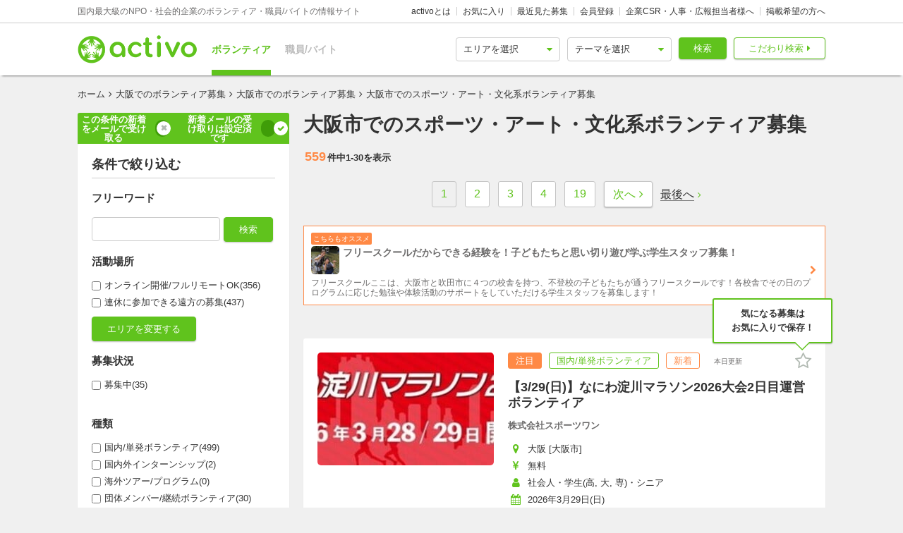

--- FILE ---
content_type: text/html; charset=utf-8
request_url: https://activo.jp/osakasi/culture
body_size: 67036
content:
<!DOCTYPE html>
<html>
  <head><script>(function(w,i,g){w[g]=w[g]||[];if(typeof w[g].push=='function')w[g].push(i)})
(window,'GTM-W356TSX','google_tags_first_party');</script><script>(function(w,d,s,l){w[l]=w[l]||[];(function(){w[l].push(arguments);})('set', 'developer_id.dYzg1YT', true);
		w[l].push({'gtm.start':new Date().getTime(),event:'gtm.js'});var f=d.getElementsByTagName(s)[0],
		j=d.createElement(s);j.async=true;j.src='/cxlm/';
		f.parentNode.insertBefore(j,f);
		})(window,document,'script','dataLayer');</script>
    <script src="//static.activo.jp/assets/rails_ujs-342ea7373c1ff5c62c78ea3d6b2ee963d959693356c8b8352f921dbd6ce228f3.js"></script>
    <script async='async' src='https://flux-cdn.com/client/activo/activo.min.js'></script><script type='text/javascript'>window.pbjs = window.pbjs || {que: []};</script><script type='text/javascript'>
                 var pbFlux = pbFlux || {};
                 pbFlux.bidderTimeout = 1500;
               </script><script async='async' src='https://securepubads.g.doubleclick.net/tag/js/gpt.js'></script><script type='text/javascript'>window.googletag = window.googletag || {cmd: []};</script><script type='text/javascript'>
              window.fluxtag = {
                intersectionObserver: null,
                lazyAdUnits: [],
                lazyOption: { rootMargin: window.screen.height * 2 + 'px' },
                readyBids: {
                  prebid: false,
                  amazon: false,
                  google: false,
                },
                failSafeTimeout: 3e3,
                isFn: function (object) {
                  var _t = 'Function';
                  var toString = Object.prototype.toString;
                  return toString.call(object) === '[object ' + _t + ']';
                },
                launchAdServer: function () {
                  if (!fluxtag.readyBids.prebid || !fluxtag.readyBids.amazon) {
                    return;
                  }
                  fluxtag.requestAdServer();
                },
                requestAdServer: function () {
                  if (!fluxtag.readyBids.google) {
                    fluxtag.readyBids.google = true;
                    googletag.cmd.push(function () {
                      if (!!pbjs.setTargetingForGPTAsync && fluxtag.isFn(pbjs.setTargetingForGPTAsync)) {
                        pbjs.que.push(function () {
                          pbjs.setTargetingForGPTAsync();
                        });
                      }
                      googletag.pubads().refresh();
                    });
                  }
                },
                renderAds: function (lines) {
                  googletag.cmd.push(function () {
                    var refreshLines = [];
                    var params = (function () {
                      var readyBids = {
                        amazon: false,
                        google: false,
                        prebid: false,
                      };
                      var refreshSlots = [];
                      var apsSlots = [];
                      var divIds = [];
                      var apsDivIds = [];
                      var definedSlots = [];
                      var displayDivIds = [];

                      googletag.pubads().getSlots().forEach(function (slot) {
                        definedSlots[slot.getSlotElementId()] = slot;
                      });
                      for (var i = 0; i < lines.length; i++) {
                        var divId = lines[i].divId;
                        var adUnitCode = lines[i].code;
                        var sizes = lines[i].sizes;
                        var isAps = lines[i].isAps || false;
                        refreshLines.push({
                          code: adUnitCode,
                          size: sizes,
                          id: divId,
                        });
                        if (definedSlots[divId]) {
                          refreshSlots.push(definedSlots[divId]);
                        } else {
                          refreshSlots.push(
                            googletag.defineSlot(adUnitCode, sizes, divId).addService(googletag.pubads())
                          );
                          displayDivIds.push(divId);
                        }
                        divIds.push(divId);
                        if (isAps) {
                          apsSlots.push({
                            slotID: divId,
                            slotName: adUnitCode,
                            sizes: sizes.filter(function(size) {
                              return size !== 'fluid';
                            }),
                          });
                          apsDivIds.push(divId);
                        }
                      }
                      if (apsSlots.length === 0) {
                        readyBids.amazon = true;
                      }
                      var adServerSend = function () {
                        if (!readyBids.amazon || !readyBids.prebid) {
                          return;
                        }
                        if (!readyBids.google) {
                          readyBids.google = true;
                          for (var i = 0; i < displayDivIds.length; i++) {
                            googletag.display(displayDivIds[i]);
                          }
                          if (!!pbjs.setTargetingForGPTAsync && fluxtag.isFn(pbjs.setTargetingForGPTAsync)) {
                            pbjs.que.push(function () {
                              pbjs.setTargetingForGPTAsync(divIds);
                            });
                          }
                          if (apsSlots.length > 0 && !!window.apstag && fluxtag.isFn(window.apstag.fetchBids)) {
                            window.apstag.setDisplayBids(apsDivIds);
                          }
                          googletag.pubads().refresh(refreshSlots);
                        }
                      };
                      var apsCallback = function () {
                        readyBids.amazon = true;
                        adServerSend();
                      };
                      var prebidCallback = function () {
                        readyBids.prebid = true;
                        adServerSend();
                      };
                      setTimeout(function () {
                        readyBids.amazon = true;
                        readyBids.prebid = true;
                        adServerSend();
                      }, 3000);

                      return {
                        aps: {
                          slots: apsSlots,
                          callback: apsCallback,
                        },
                        prebid: {
                          callback: prebidCallback,
                        },
                      };
                    })();
                    if (!!window.pbFlux && window.pbFlux.refresh && fluxtag.isFn(window.pbFlux.refresh)) {
                      pbjs.que.push(function () {
                        pbFlux.refresh({
                          lines: refreshLines,
                          callback: params.prebid.callback,
                          timeout: 2000,
                        });
                      });
                    } else {
                      params.prebid.callback();
                    }

                    if (params.aps.slots.length > 0 && !!window.apstag && fluxtag.isFn(window.apstag.fetchBids)) {
                      window.apstag.fetchBids(
                        {
                          slots: params.aps.slots,
                          timeout: 15e2,
                        },
                        function (bids) {
                          params.aps.callback();
                        }
                      );
                    } else {
                      params.aps.callback();
                    }
                  });
                },
                enableLazyLoad: function (lines) {
                  if (!fluxtag.intersectionObserver) {
                    var options = {
                      root: null,
                      rootMargin: fluxtag.lazyOption.rootMargin,
                      threshold: [1],
                    };
                    var handleIntersect = function (entries, observer) {
                      entries.forEach(function (entry) {
                        if (entry.isIntersecting) {
                          var divId = entry.target.id;
                          fluxtag.renderAds(fluxtag.lazyAdUnits[divId]);
                          fluxtag.intersectionObserver.unobserve(entry.target);
                        }
                      });
                    };
                    fluxtag.intersectionObserver = new IntersectionObserver(
                      handleIntersect,
                      options
                    );
                    var observe = (function (lines) {
                      return function () {
                        lines.map(function (line, i) {
                          var el = document.getElementById(line.divId);
                          if (!!el) {
                            fluxtag.intersectionObserver.observe(el);
                            fluxtag.lazyAdUnits[line.divId] = [Object.assign({}, line)];
                          }
                        });
                      }
                    })(lines);
                    if (document.readyState === 'loading') {
                      document.addEventListener('DOMContentLoaded', observe);
                    } else {
                        observe();
                    }
                  } else {
                      fluxtag.renderAds(lines);
                  }
                }
              };
              </script><script type='text/javascript'>
              ! function (a9, a, p, s, t, A, g) {
                if (a[a9]) return;
                  function q(c, r) {
                    a[a9]._Q.push([c, r])
                  }
                  a[a9] = {
                    init: function () {
                      q('i', arguments)
                    },
                    fetchBids: function () {
                      q('f', arguments)
                    },
                    setDisplayBids: function () {},
                    targetingKeys: function () {
                      return []
                    },
                    _Q: []
                  };
                  A = p.createElement(s);
                  A.async = !0;
                  A.src = t;
                  g = p.getElementsByTagName(s)[0];
                  g.parentNode.insertBefore(A, g)
                }('apstag', window, document, 'script', '//c.amazon-adsystem.com/aax2/apstag.js');
                apstag.init({
                  pubID: '041d332e-f8a1-4364-ab5a-fd9d9143afa2',
                  adServer: 'googletag',
                  bidTimeout: 1e3
                });
                </script><script type='text/javascript'>
             googletag.cmd.push(function () {
              googletag.pubads().disableInitialLoad();
            googletag.pubads().setTargeting('g',["culture"]).setTargeting('path','/osakasi/culture');
             googletag.enableServices();
            var notLazyLines = [];var lazyLines = [{
      code: '/21965719277/activo_pc_search_main_top',
      sizes: [[728, 90]],
      divId: 'div-gpt-ad-activo_pc_search_main_top',
      isAps: true,
    },{
      code: '/21965719277/activo_pc_search_main_bottom1',
      sizes: [[300, 250], [336, 280]],
      divId: 'div-gpt-ad-activo_pc_search_main_bottom1',
      isAps: true,
    },{
      code: '/21965719277/activo_pc_search_main_bottom2',
      sizes: [[300, 250], [336, 280]],
      divId: 'div-gpt-ad-activo_pc_search_main_bottom2',
      isAps: true,
    },];
                window.fluxtag.enableLazyLoad(lazyLines);googletag.pubads().collapseEmptyDivs();
             });
             </script>
    <meta content="IE=edge" http-equiv="X-UA-Compatible">
    <meta name="last-updated" content="2026/01/21 15:03">
    <link href='//static.activo.jp/assets/fontawesome-webfont-2adefcbc041e7d18fcf2d417879dc5a09997aa64d675b7a3c4b6ce33da13f3fe.woff2' rel='preload' as='font' type='font/woff2' crossorigin /><link href='//static.activo.jp/assets/material-icons-regular-6ef400218c049f35a1c5697d1149b55019994e21031c80fb615ebb4a0fb0fce1.woff2' rel='preload' as='font' type='font/woff2' crossorigin />
    <link href="https://tpc.googlesyndication.com/" rel="dns-prefetch"></link><link href="https://googleads.g.doubleclick.net/" rel="dns-prefetch"></link><link href="https://cm.g.doubleclick.net/" rel="dns-prefetch"></link><link href="https://www.gstatic.com/" rel="dns-prefetch"></link><link href="https://fonts.gstatic.com/" rel="dns-prefetch"></link><link href="https://www.googletagmanager.com/" rel="preconnect dns-prefetch"></link><link href="https://www.google-analytics.com/" rel="preconnect dns-prefetch"></link><meta http-equiv="x-dns-prefetch-control" content="on"></meta>
    <!-- Optimize Next -->
<script>(function(p,r,o,j,e,c,t,g){
p['_'+t]={};g=r.createElement('script');g.src='https://www.googletagmanager.com/gtm.js?id=GTM-'+t;r[o].prepend(g);
g=r.createElement('style');g.innerText='.'+e+t+'{visibility:hidden!important}';r[o].prepend(g);
r[o][j].add(e+t);setTimeout(function(){if(r[o][j].contains(e+t)){r[o][j].remove(e+t);p['_'+t]=0}},c)
})(window,document,'documentElement','classList','loading',2000,'PP88NC8C')</script>
<!-- End Optimize Next -->

    <script>window.dataLayer = window.dataLayer || [];</script><script>dataLayer.push({'genre_status': 'culture'});</script>
<!-- Google Tag Manager -->
<script>(function(w,d,s,l,i){w[l]=w[l]||[];w[l].push({'gtm.start':
new Date().getTime(),event:'gtm.js'});var f=d.getElementsByTagName(s)[0],
j=d.createElement(s),dl=l!='dataLayer'?'&l='+l:'';j.async=true;j.src=
'https://www.googletagmanager.com/gtm.js?id='+i+dl;f.parentNode.insertBefore(j,f);
})(window,document,'script','dataLayer','GTM-W356TSX');</script>
<!-- End Google Tag Manager -->

    <title>大阪市でのスポーツ・アート・文化系ボランティア募集 | activo（アクティボ）</title>
<meta name="description" content="大阪市でのスポーツ・アート・文化系ボランティア募集をお探しの方はactivoで決まり！NPO/社会的企業のボランティアや職員、アルバイト募集情報に特化したactivoだから、ぴったりのボランティア募集が見つかる！大阪市での情報を探している方やスポーツ・アート・文化系分野に興味をお持ちの方必見です！">
<meta name="keywords" content="大阪市での,スポーツ・アート・文化系,ボランティア募集,">
<meta property="og:title" content="大阪市でのスポーツ・アート・文化系ボランティア募集">
<meta property="og:type" content="website">
<meta property="og:url" content="https://activo.jp/osakasi/culture">
<meta property="og:image" content="https://static.activo.jp/assets/ogpImage-b40d4c91512d8d0ab1dd5c5e23be6bc064d77d14af5c27154d422eff38b90eb3.jpg">
<meta property="og:site_name" content="activo（アクティボ）">
<meta property="og:description" content="大阪市でのスポーツ・アート・文化系ボランティア募集をお探しの方はactivoで決まり！NPO/社会的企業のボランティアや職員、アルバイト募集情報に特化したactivoだから、ぴったりのボランティア募集が見つかる！大阪市での情報を探している方やスポーツ・アート・文化系分野に興味をお持ちの方必見です！">
<meta name="twitter:card" content="summary_large_image">
<meta name="twitter:site" content="@activo_npo">
    <link href="https://activo.jp/osakasi/culture" rel="canonical" />
    <link rel="stylesheet" href="//static.activo.jp/assets/pc_application-c8983ba9f6cb2deb144a548555d4839547843e7b0a2078d72dce93763bbf3830.css" media="all" />
    <link rel="alternate" type="application/rss+xml" title="RSS" href="https://activo.jp/feed.rss" />
    <link rel="icon" type="image/x-icon" href="//static.activo.jp/assets/favicon-8ffc9b43fcb7d7c34371cb633c4c439863be2c3c32c954dc0465846c9ab42c27.ico" />
    
    <meta name="facebook-domain-verification" content="5039c7syg6bemqly3vznfbxvv07i4m" />
  </head>
  <body class="search searchresult pc ">
    <!-- Google Tag Manager (noscript) -->
<noscript><iframe src="https://www.googletagmanager.com/ns.html?id=GTM-W356TSX"
height="0" width="0" style="display:none;visibility:hidden"></iframe></noscript>
<!-- End Google Tag Manager (noscript) -->

    
    <div id="fb-root"></div>
    
    <header id='m_header' class='jsMainHeader'>

  <div class='headerTop'>
    <div class='l_wrapper'>
      <span class='activoDesc'>国内最大級のNPO・社会的企業のボランティア・職員/バイトの情報サイト</span>
      <ul class='activoMenu clearFix'>
        <li><a href="/about">activoとは</a></li>
        <li><a id="jsHeaderBookmark" rel="nofollow" href="/bookmark">お気に入り</a></li>
        <li><a rel="nofollow" href="/recent">最近見た募集</a></li>
        <li><a id="jsHeaderRegister" rel="modal:open" href="#new_person_registration_Modal">会員登録</a></li>
        <li><a href="/for_company">企業CSR・人事・広報担当者様へ</a></li>
        <li><a href="/register">掲載希望の方へ</a></li>
      </ul>
    </div>
  </div>

  <div class='headerBottom'>
    <div class='l_wrapper'>
      <a class="activoLogo" href="/">
        <img alt="国内最大級のNPO・社会的企業のボランティア・職員/バイトの情報サイト「activo」" width="169.5" height="40" src="//static.activo.jp/assets/logo-71a0a89a4febb321db3f6bec89735fbf8f97051ca3147f95c4b198e020f2137b.png" />
</a>      <ul class='largeKind'>
        <li><a class="isCurrent" href="/">ボランティア</a></li>
        <li><a class="" href="/job">職員/バイト</a></li>
      </ul>

      <a class="headerDetailSearch p_btn isSub p_triangle isRight" href="/detail_search">こだわり検索</a>
      <form class="quickSearch jsCleanForm jsReplaceSearchBtnHeader" data-vol-or-job="volunteer" action="/searchresult" accept-charset="UTF-8" method="get">
        <select name="area[]" id="area_" class="isGreen"><option value="">エリアを選択</option><option name="online" value="online">オンライン</option>
<option name="abroadarea" value="abroad">海外</option>
<option name="hokkaido" value="1">北海道</option>
<option name="aomori" value="2">青森</option>
<option name="iwate" value="3">岩手</option>
<option name="miyagi" value="4">宮城</option>
<option name="akita" value="5">秋田</option>
<option name="yamagata" value="6">山形</option>
<option name="fukushima" value="7">福島</option>
<option name="ibaraki" value="8">茨城</option>
<option name="tochigi" value="9">栃木</option>
<option name="gunma" value="10">群馬</option>
<option name="saitama" value="11">埼玉</option>
<option name="chiba" value="12">千葉</option>
<option name="tokyo" value="13">東京</option>
<option name="kanagawa" value="14">神奈川</option>
<option name="nigata" value="15">新潟</option>
<option name="toyama" value="16">富山</option>
<option name="ishikawa" value="17">石川</option>
<option name="fukui" value="18">福井</option>
<option name="yamanashi" value="19">山梨</option>
<option name="nagano" value="20">長野</option>
<option name="gifu" value="21">岐阜</option>
<option name="shizuoka" value="22">静岡</option>
<option name="aichi" value="23">愛知</option>
<option name="mie" value="24">三重</option>
<option name="wakayama" value="25">和歌山</option>
<option name="shiga" value="26">滋賀</option>
<option name="kyoto" value="27">京都</option>
<option name="osaka" value="28">大阪</option>
<option name="hyogo" value="29">兵庫</option>
<option name="nara" value="30">奈良</option>
<option name="tokushima" value="31">徳島</option>
<option name="kagawa" value="32">香川</option>
<option name="ehime" value="33">愛媛</option>
<option name="kochi" value="34">高知</option>
<option name="yamaguchi" value="35">山口</option>
<option name="tottori" value="36">鳥取</option>
<option name="shimane" value="37">島根</option>
<option name="okayama" value="38">岡山</option>
<option name="hiroshima" value="39">広島</option>
<option name="fukuoka" value="40">福岡</option>
<option name="saga" value="41">佐賀</option>
<option name="nagasaki" value="42">長崎</option>
<option name="kumamoto" value="43">熊本</option>
<option name="oita" value="44">大分</option>
<option name="miyazaki" value="45">宮崎</option>
<option name="kagoshima" value="46">鹿児島</option>
<option name="okinawa" value="47">沖縄</option></select>
        <select name="genre[]" id="genre_" class="isGreen"><option value="">テーマを選択</option><option name="international" value="1">国際</option>
<option name="children" value="2">こども・教育</option>
<option name="disaster" value="3">震災・災害</option>
<option name="communitydevelopment" value="4">地域活性化・まちづくり</option>
<option name="environment" value="5">環境・農業</option>
<option name="penury" value="6">貧困・人権</option>
<option name="welfare" value="7">福祉・障がい・高齢者</option>
<option name="culture" value="8">スポーツ・アート・文化</option>
<option name="support" value="9">中間支援</option>
<option name="others" value="10">その他</option>
<option name="medicalcare" value="11">医療・保険</option>
<option name="animal" value="12">動物愛護</option></select>
        <button type="submit" class="p_btn isMain">検索</button>
</form>    </div>
  </div>

</header>

    <div id="jsFlashZone" class="flashZone">
</div>
    <main>
  <div class='l_wrapper' id='jsScrollTop'>
    <ol class="p_breadCrumbsNav "><li><a href="/">ホーム</a></li><i class="fa fa-angle-right" aria-hidden="true"></i><li><a href="/osaka">大阪でのボランティア募集</a></li><i class="fa fa-angle-right" aria-hidden="true"></i><li><a href="/osakasi">大阪市でのボランティア募集</a></li><i class="fa fa-angle-right" aria-hidden="true"></i><li class="current">大阪市でのスポーツ・アート・文化系ボランティア募集</li></ol><script type="application/ld+json">
//<![CDATA[
{"@context":"https://schema.org/","@type":"BreadcrumbList","itemListElement":[{"@type":"ListItem","position":1,"item":{"@id":"https://activo.jp/","name":"ホーム"}},{"@type":"ListItem","position":2,"item":{"@id":"https://activo.jp/osaka","name":"大阪でのボランティア募集"}},{"@type":"ListItem","position":3,"item":{"@id":"https://activo.jp/osakasi","name":"大阪市でのボランティア募集"}},{"@type":"ListItem","position":4,"item":{"@id":"https://activo.jp/osakasi/culture","name":"大阪市でのスポーツ・アート・文化系ボランティア募集"}}]}
//]]>
</script>
    <article class='l_mainContent isReverse'>
      <div>
        
<h1 class="p_mainHeading" id="jsHeading">大阪市でのスポーツ・アート・文化系ボランティア募集 </h1>


<h2 class='resultHeaderDesc'></h2>


      </div>
      
      <div id='jsMainSearch' >
        <div data-hypernova-key="PCArticleSearchForm" data-hypernova-id="8f3af495-1606-4022-8c32-b99fefa7f6ca"><h2 class="m_pagingInfo"><span class="mainHeadingAllNumber">559</span>件中<span class="mainHeadingNumber">1<!-- -->-<!-- -->30</span>を表示</h2><div class="isTransparent m_reactPagenaviZone jsPagenaviZone"><ul class="mainPagenavi"><li class="pagenaviBtn "><a class="p_btn isDisable previouspostslink " tabindex="-1" role="button" aria-disabled="true" aria-label="Previous page" rel="prev">前へ</a></li><li class="page current"><a rel="canonical" href="/osakasi/culture" tabindex="-1" aria-label="Page 1 is your current page" aria-current="page">1</a></li><li class="page"><a rel="next" href="/osakasi/culture?page=2" tabindex="0" aria-label="Page 2">2</a></li><li class="page"><a href="/osakasi/culture?page=3" tabindex="0" aria-label="Page 3">3</a></li><li class="page"><a href="/osakasi/culture?page=4" tabindex="0" aria-label="Page 4">4</a></li><li class="page"><a href="/osakasi/culture?page=19" tabindex="0" aria-label="Page 19">19</a></li><li class="pagenaviBtn"><a class="p_btn isSub nextpostslink" href="/osakasi/culture?page=2" tabindex="0" role="button" aria-disabled="false" aria-label="Next page" rel="next">次へ</a></li></ul><button type="button" class="pagenaviZoneLast"><span>最後へ</span></button></div><div class="m_mainArticleList hasBorder" id="gtmMainSearch" data-gtm-wrapper-cat="main_search"><div class="m_prBox"><a class="p_icon isRight" href="/job/articles/122009?pr_content=true"><span class="smallLabel">こちらもオススメ</span><div class="prHead clearFix"><span class="" style="display:inline-block"></span><h4>フリースクールだからできる経験を！子どもたちと思い切り遊び学ぶ学生スタッフ募集！</h4></div><p>フリースクールここは、大阪市と吹田市に４つの校舎を持つ、不登校の子どもたちが通うフリースクールです！各校舎でその日のプログラムに応じた勉強や体験活動のサポートをしていただける学生スタッフを募集します！</p></a></div><div id="jsFirstAnnounce"></div><article class="resultBox jsResultBox isWideInside jsArticle119248 gtmEventArticleAlgorithm " data-gtm-id="119248" data-gtm-user-id="78787" data-gtm-ad="1" data-gtm-status="publish" data-gtm-pid="2" data-gtm-VorJ="vol" data-gtm-kind="1" data-gtm-ecommerce-item-category2="public_company" data-gtm-ecommerce-price="0" data-gtm-ecommerce-item-category3="singly" data-gtm-ecommerce-work-location="大阪_大阪市" data-gtm-ecommerce-genre="culture" data-gtm-ecommerce-work-location-prefecture="大阪" data-gtm-ecommerce-working-form="" data-gtm-ecommerce-activity-style="2026年3月29日(日)" data-gtm-ecommerce-target-positions="member_of_society,college_students,high_schooler,senior" data-gtm-ecommerce-item-brand="株式会社スポーツワン" data-gtm-ecommerce-is-online-available="不可" data-gtm-ecommerce-activity-fee="0" data-gtm-ecommerce-character="beginner,friends,saturday_and_sunday" data-gtm-ecommerce-item-category="ボランティア" data-gtm-ecommerce-item-name="【3/29(日)】なにわ淀川マラソン2026大会2日目運営ボランティア" data-gtm-ecommerce-is-promotion="true" data-gtm-ecommerce-currency="JPY" data-gtm-ecommerce-item-id="119248"><div class="infoBox"><a href="/articles/119248?via=promotion119248"><div class="resultBoxContainer"><div class="resultBoxInline"><div class="resultBoxTop "><span class=" lazy-load-image-background opacity" style="background-image:;background-size:;display:inline-block"><span class="" style="display:inline-block"></span></span></div><div class="resultBoxBottom"><div><ul class="articleLabels isSmall"><li class="p_label isPromote">注目</li><li class="p_label isMain">国内/単発ボランティア</li><li class="p_label isAccent">新着</li><li class="p_label updated_date">本日更新</li></ul></div><h3 class="articleTitle">【3/29(日)】なにわ淀川マラソン2026大会2日目運営ボランティア</h3><div class="isUserName">株式会社スポーツワン</div><ul class="resultElements"><li><div class="p_icon isGetActivityLocations resultElementsItem"></div><div class="itemText">大阪 [大阪市]</div></li><li><div class="p_icon isGetPrices resultElementsItem"></div><div class="itemText">無料</div></li><li><div class="p_icon isPositionsAndAgeGroup resultElementsItem"></div><div class="itemText">社会人・学生(高, 大, 専)・シニア</div></li><li><div class="p_icon isGetDatesOrTerms resultElementsItem"></div><div class="itemText">2026年3月29日(日)</div></li></ul></div></div><div class="resultBoxInlineDesc"><p class="js2LinesLimitBottom resultDesc">『なにわ淀川マラソン2026』の大会運営ボランティアさんを大募集！
一緒に大会を盛り上げましょう！
皆様の参加をお待ちしています！</p><ul class="articleTags"><li class="tagName">初心者歓迎</li><li class="tagName">土日中心</li><li class="tagName">テンション高め</li><li class="tagName">真面目・本気</li></ul></div><div class="resultLinkBotton"><div class="p_bookmarkIconBtn jsBookmark" data-id="119248"><button type="button" class="bookmarkAdd" data-remote="true" data-method="post" data-url="/articles/119248/bookmarks"></button><button type="button" class="bookmarkRemove" data-remote="true" data-method="delete" data-url="/articles/119248/bookmark"></button></div></div></div></a></div></article><article class="resultBox jsResultBox isWideInside jsArticle115470 gtmEventArticleAlgorithm " data-gtm-id="115470" data-gtm-user-id="120670" data-gtm-ad="0" data-gtm-status="publish" data-gtm-pid="1" data-gtm-VorJ="vol" data-gtm-kind="1" data-gtm-ecommerce-item-category2="voluntary_organization" data-gtm-ecommerce-price="0" data-gtm-ecommerce-item-category3="singly" data-gtm-ecommerce-work-location="大阪_大阪市" data-gtm-ecommerce-genre="welfare,culture" data-gtm-ecommerce-work-location-prefecture="大阪" data-gtm-ecommerce-working-form="" data-gtm-ecommerce-activity-style="1日限り" data-gtm-ecommerce-target-positions="member_of_society,college_students,high_schooler,elementary_and_junior_high_school_students" data-gtm-ecommerce-item-brand="ING［Imagine the next generation］" data-gtm-ecommerce-is-online-available="不可" data-gtm-ecommerce-activity-fee="0" data-gtm-ecommerce-character="beginner,after_school,friends,for_a_short_time,saturday_and_sunday,skills" data-gtm-ecommerce-item-category="ボランティア" data-gtm-ecommerce-item-name="【1日ギター講師募集】アコースティックギター×教育でまちづくり" data-gtm-ecommerce-is-promotion="false" data-gtm-ecommerce-currency="JPY" data-gtm-ecommerce-item-id="115470"><div class="infoBox"><a href="/articles/115470"><div class="resultBoxContainer"><div class="resultBoxInline"><div class="resultBoxTop "><span class=" lazy-load-image-background opacity" style="background-image:;background-size:;display:inline-block"><span class="" style="display:inline-block"></span></span></div><div class="resultBoxBottom"><div><ul class="articleLabels isSmall"><li class="p_label isMain">国内/単発ボランティア</li><li class="p_label updated_date">6ヶ月前</li></ul></div><h3 class="articleTitle">【1日ギター講師募集】アコースティックギター×教育でまちづくり</h3><div class="isUserName">ING［Imagine the next generation］</div><ul class="resultElements"><li><div class="p_icon isGetActivityLocations resultElementsItem"></div><div class="itemText">大阪 [大阪市西区]</div></li><li><div class="p_icon isGetPrices resultElementsItem"></div><div class="itemText">無料</div></li><li><div class="p_icon isPositionsAndAgeGroup resultElementsItem"></div><div class="itemText">社会人・学生(小, 中, 高, 大, 専)</div></li><li><div class="p_icon isGetDatesOrTerms resultElementsItem"></div><div class="itemText">1日限り</div></li></ul></div></div><div class="resultBoxInlineDesc"><p class="js2LinesLimitBottom resultDesc">アコースティックギターを使ってまちづくり？！
教育、社会福祉に興味のある方必見！
ギターの楽しさを届ける1日体験イベントの講師募集中！
交流会後にミニライブも🎶</p><ul class="articleTags"><li class="tagName">初心者歓迎</li><li class="tagName">土日中心</li><li class="tagName">学校/仕事終わりから参加</li><li class="tagName">短時間でも可</li><li class="tagName">世代を超えた参加歓迎</li></ul></div><div class="resultLinkBotton"><div class="p_bookmarkIconBtn jsBookmark" data-id="115470"><button type="button" class="bookmarkAdd" data-remote="true" data-method="post" data-url="/articles/115470/bookmarks"></button><button type="button" class="bookmarkRemove" data-remote="true" data-method="delete" data-url="/articles/115470/bookmark"></button></div></div></div></a></div></article><div id="95ne5egj25"><div id='div-gpt-ad-activo_pc_search_main_top' class='p_adZone adPcMain'></div></div><div class="m_recommendBox"><h4 class="p_insertionHeading">似た条件のアルバイト・パート</h4><div class="jsSlideArrow slideArrow isLeft isDisable" data-idx="2" data-direction="left"></div><ul class="recommendUl jsRecommend2" id="gtmRecommendPartTime-2" data-idx="2"><li class="l_childBox isWideInside recArticleBox" data-gtm-ecommerce-item-category2="npo" data-gtm-ecommerce-price="1177" data-gtm-ecommerce-item-category3="" data-gtm-ecommerce-work-location="大阪_吹田市,大阪_吹田市,大阪_吹田市,大阪_大阪市" data-gtm-ecommerce-genre="children" data-gtm-ecommerce-work-location-prefecture="大阪,大阪,大阪,大阪" data-gtm-ecommerce-working-form="baito" data-gtm-ecommerce-activity-style="週1回からOK,半年からOK" data-gtm-ecommerce-target-positions="" data-gtm-ecommerce-item-brand="フリースクールここ" data-gtm-ecommerce-is-online-available="不可" data-gtm-ecommerce-activity-fee="0" data-gtm-ecommerce-character="" data-gtm-ecommerce-item-category="求人" data-gtm-ecommerce-item-name="フリースクールだからできる経験を！子どもたちと思い切り遊び学ぶ学生スタッフ募集！" data-gtm-ecommerce-is-promotion="false" data-gtm-ecommerce-currency="JPY" data-gtm-ecommerce-item-id="122009"><a href="/job/articles/122009"><span class="" style="display:inline-block;width:210px;height:120px"></span><div class="recommendSentence"><div class="recWrap"><span class="p_icon isGetActivityLocations">大阪 [吹田市/JR/阪急吹田駅 徒歩10分,...他2件 フリースクールここ</span><p class="recTitle">フリースクールだからできる経験を！子どもたちと思い切り遊び学ぶ学生スタッフ募集！</p><span class="p_icon isGetWorkingForms">アルバイト</span></div></div></a></li><li class="l_childBox isWideInside recArticleBox" data-gtm-ecommerce-item-category2="voluntary_organization" data-gtm-ecommerce-price="11000" data-gtm-ecommerce-item-category3="" data-gtm-ecommerce-work-location="滋賀_守山市,滋賀_彦根市,京都_宇治市,大阪_大阪市" data-gtm-ecommerce-genre="children,penury" data-gtm-ecommerce-work-location-prefecture="滋賀,滋賀,京都,大阪" data-gtm-ecommerce-working-form="baito,part,parallel_career" data-gtm-ecommerce-activity-style="週2回からOK,2026年4月13日(月)~6月30日(火)" data-gtm-ecommerce-target-positions="" data-gtm-ecommerce-item-brand="株式会社アドベンチャーリンク" data-gtm-ecommerce-is-online-available="不可" data-gtm-ecommerce-activity-fee="0" data-gtm-ecommerce-character="" data-gtm-ecommerce-item-category="求人" data-gtm-ecommerce-item-name="中高生の「クラスの空気」を変える。 体験型プログラムのファシリテーター募集" data-gtm-ecommerce-is-promotion="false" data-gtm-ecommerce-currency="JPY" data-gtm-ecommerce-item-id="122410"><a href="/job/articles/122410"><span class="" style="display:inline-block;width:210px;height:120px"></span><div class="recommendSentence"><div class="recWrap"><span class="p_icon isGetActivityLocations">滋賀 [守山市, 彦根市], 京都 [宇治市]...他1件 株式会社アドベンチャーリンク</span><p class="recTitle">中高生の「クラスの空気」を変える。 体験型プログラムのファシリテーター募集</p><span class="p_icon isGetWorkingForms">アルバイト,パート,副業/パラレルキャリア</span></div></div></a></li><li class="l_childBox isWideInside recArticleBox" data-gtm-ecommerce-item-category2="public_company" data-gtm-ecommerce-price="1500" data-gtm-ecommerce-item-category3="" data-gtm-ecommerce-work-location="大阪_大阪市" data-gtm-ecommerce-genre="children,welfare" data-gtm-ecommerce-work-location-prefecture="大阪" data-gtm-ecommerce-working-form="baito,part" data-gtm-ecommerce-activity-style="週2回からOK,長期歓迎" data-gtm-ecommerce-target-positions="" data-gtm-ecommerce-item-brand="株式会社キズキ" data-gtm-ecommerce-is-online-available="不可" data-gtm-ecommerce-activity-fee="0" data-gtm-ecommerce-character="" data-gtm-ecommerce-item-category="求人" data-gtm-ecommerce-item-name="【大阪】個別指導塾の《教室運営サポートスタッフ》を募集！" data-gtm-ecommerce-is-promotion="false" data-gtm-ecommerce-currency="JPY" data-gtm-ecommerce-item-id="117001"><a href="/job/articles/117001"><span class="" style="display:inline-block;width:210px;height:120px"></span><div class="recommendSentence"><div class="recWrap"><span class="p_icon isGetActivityLocations">大阪 [大阪市/梅田駅 徒歩9分] 株式会社キズキ</span><p class="recTitle">【大阪】個別指導塾の《教室運営サポートスタッフ》を募集！</p><span class="p_icon isGetWorkingForms">アルバイト,パート</span></div></div></a></li><li class="l_childBox isWideInside recArticleBox" data-gtm-ecommerce-item-category2="public_company" data-gtm-ecommerce-price="1186" data-gtm-ecommerce-item-category3="" data-gtm-ecommerce-work-location="大阪_大阪市" data-gtm-ecommerce-genre="children,welfare" data-gtm-ecommerce-work-location-prefecture="大阪" data-gtm-ecommerce-working-form="baito,part,parallel_career" data-gtm-ecommerce-activity-style="週1~5回,半年からOK" data-gtm-ecommerce-target-positions="" data-gtm-ecommerce-item-brand="株式会社キズキ" data-gtm-ecommerce-is-online-available="不可" data-gtm-ecommerce-activity-fee="0" data-gtm-ecommerce-character="" data-gtm-ecommerce-item-category="求人" data-gtm-ecommerce-item-name="【大阪梅田】不登校や引きこもり学生をサポートする個別指導塾講師を募集" data-gtm-ecommerce-is-promotion="false" data-gtm-ecommerce-currency="JPY" data-gtm-ecommerce-item-id="68720"><a href="/job/articles/68720"><span class="" style="display:inline-block;width:210px;height:120px"></span><div class="recommendSentence"><div class="recWrap"><span class="p_icon isGetActivityLocations">大阪 [大阪市/梅田駅 徒歩9分] 株式会社キズキ</span><p class="recTitle">【大阪梅田】不登校や引きこもり学生をサポートする個別指導塾講師を募集</p><span class="p_icon isGetWorkingForms">アルバイト,パート,副業/パラレルキャリア</span></div></div></a></li><li class="l_childBox isWideInside recArticleBox" data-gtm-ecommerce-item-category2="public_company" data-gtm-ecommerce-price="1226" data-gtm-ecommerce-item-category3="" data-gtm-ecommerce-work-location="兵庫_神戸,京都_京都市,大阪_大阪市,奈良_奈良市" data-gtm-ecommerce-genre="international,children" data-gtm-ecommerce-work-location-prefecture="京都,大阪,兵庫,奈良" data-gtm-ecommerce-working-form="new_graduate,career,baito,part,parallel_career" data-gtm-ecommerce-activity-style="週2回からOK,長期歓迎" data-gtm-ecommerce-target-positions="" data-gtm-ecommerce-item-brand="株式会社サニーサイドアップ" data-gtm-ecommerce-is-online-available="不可" data-gtm-ecommerce-activity-fee="0" data-gtm-ecommerce-character="" data-gtm-ecommerce-item-category="求人" data-gtm-ecommerce-item-name="【関西】＜国際協力＞に携われるPRキャンペーンスタッフ募集!!" data-gtm-ecommerce-is-promotion="false" data-gtm-ecommerce-currency="JPY" data-gtm-ecommerce-item-id="68456"><a href="/job/articles/68456"><span class="" style="display:inline-block;width:210px;height:120px"></span><div class="recommendSentence"><div class="recWrap"><span class="p_icon isGetActivityLocations">兵庫 [神戸], 京都 [京都市], 大阪 [...他2件 株式会社サニーサイドアップ</span><p class="recTitle">【関西】＜国際協力＞に携われるPRキャンペーンスタッフ募集!!</p><span class="p_icon isGetWorkingForms">新卒,中途,アルバイト,パート,副業/パラレルキャリア</span></div></div></a></li><li class="l_childBox isWideInside recArticleBox" data-gtm-ecommerce-item-category2="public_company" data-gtm-ecommerce-price="1226" data-gtm-ecommerce-item-category3="" data-gtm-ecommerce-work-location="京都_京都市,大阪_大阪市,兵庫_神戸,奈良_奈良市" data-gtm-ecommerce-genre="international,children" data-gtm-ecommerce-work-location-prefecture="京都,大阪,兵庫,奈良" data-gtm-ecommerce-working-form="part" data-gtm-ecommerce-activity-style="週2回からOK,長期歓迎" data-gtm-ecommerce-target-positions="" data-gtm-ecommerce-item-brand="株式会社サニーサイドアップ" data-gtm-ecommerce-is-online-available="不可" data-gtm-ecommerce-activity-fee="0" data-gtm-ecommerce-character="" data-gtm-ecommerce-item-category="求人" data-gtm-ecommerce-item-name="【安定収入と意義】営業スキル×社会貢献！シフト安定が魅力のプロ・ファンドレイザー" data-gtm-ecommerce-is-promotion="false" data-gtm-ecommerce-currency="JPY" data-gtm-ecommerce-item-id="121628"><a href="/job/articles/121628"><span class="" style="display:inline-block;width:210px;height:120px"></span><div class="recommendSentence"><div class="recWrap"><span class="p_icon isGetActivityLocations">京都 [京都市], 大阪 [大阪市浪速区], ...他2件 株式会社サニーサイドアップ</span><p class="recTitle">【安定収入と意義】営業スキル×社会貢献！シフト安定が魅力のプロ・ファンドレイザー</p><span class="p_icon isGetWorkingForms">パート</span></div></div></a></li><li class="l_childBox isWideInside recArticleBox" data-gtm-ecommerce-item-category2="public_company" data-gtm-ecommerce-price="1226" data-gtm-ecommerce-item-category3="" data-gtm-ecommerce-work-location="大阪_大阪市,京都_京都市,奈良_奈良市,兵庫_神戸" data-gtm-ecommerce-genre="international,children" data-gtm-ecommerce-work-location-prefecture="京都,大阪,兵庫,奈良" data-gtm-ecommerce-working-form="baito" data-gtm-ecommerce-activity-style="週2回からOK,長期歓迎" data-gtm-ecommerce-target-positions="" data-gtm-ecommerce-item-brand="株式会社サニーサイドアップ" data-gtm-ecommerce-is-online-available="不可" data-gtm-ecommerce-activity-fee="0" data-gtm-ecommerce-character="" data-gtm-ecommerce-item-category="求人" data-gtm-ecommerce-item-name="【大学生向け】世界を救う、対話のプロ。 キャリア直結の実践型アルバイト🌎" data-gtm-ecommerce-is-promotion="false" data-gtm-ecommerce-currency="JPY" data-gtm-ecommerce-item-id="121582"><a href="/job/articles/121582"><span class="" style="display:inline-block;width:210px;height:120px"></span><div class="recommendSentence"><div class="recWrap"><span class="p_icon isGetActivityLocations">大阪 [大阪市浪速区], 京都 [京都市], ...他2件 株式会社サニーサイドアップ</span><p class="recTitle">【大学生向け】世界を救う、対話のプロ。 キャリア直結の実践型アルバイト🌎</p><span class="p_icon isGetWorkingForms">アルバイト</span></div></div></a></li><li class="l_childBox isWideInside recArticleBox" data-gtm-ecommerce-item-category2="npo" data-gtm-ecommerce-price="1177" data-gtm-ecommerce-item-category3="" data-gtm-ecommerce-work-location="大阪_大阪市" data-gtm-ecommerce-genre="children" data-gtm-ecommerce-work-location-prefecture="大阪" data-gtm-ecommerce-working-form="part" data-gtm-ecommerce-activity-style="週1回からOK,長期歓迎" data-gtm-ecommerce-target-positions="" data-gtm-ecommerce-item-brand="NPO法人フリースクールみなも" data-gtm-ecommerce-is-online-available="不可" data-gtm-ecommerce-activity-fee="0" data-gtm-ecommerce-character="" data-gtm-ecommerce-item-category="求人" data-gtm-ecommerce-item-name="【長期】不登校のこどもの支援スタッフ募集！！【一緒に青春を楽しもう！！】" data-gtm-ecommerce-is-promotion="false" data-gtm-ecommerce-currency="JPY" data-gtm-ecommerce-item-id="121865"><a href="/job/articles/121865"><span class="" style="display:inline-block;width:210px;height:120px"></span><div class="recommendSentence"><div class="recWrap"><span class="p_icon isGetActivityLocations">大阪 [大阪市西淀川区/御幣島駅] NPO法人フリースクールみなも</span><p class="recTitle">【長期】不登校のこどもの支援スタッフ募集！！【一緒に青春を楽しもう！！】</p><span class="p_icon isGetWorkingForms">パート</span></div></div></a></li></ul><div class="jsSlideArrow slideArrow isRight" data-idx="2" data-direction="right"></div></div><article class="resultBox jsResultBox isWideInside jsArticle99915 gtmEventArticleAlgorithm " data-gtm-id="99915" data-gtm-user-id="117473" data-gtm-ad="0" data-gtm-status="publish" data-gtm-pid="1" data-gtm-VorJ="vol" data-gtm-kind="4" data-gtm-ecommerce-item-category2="voluntary_organization" data-gtm-ecommerce-price="0" data-gtm-ecommerce-item-category3="member" data-gtm-ecommerce-work-location="大阪_大阪市" data-gtm-ecommerce-genre="communitydevelopment,culture" data-gtm-ecommerce-work-location-prefecture="大阪" data-gtm-ecommerce-working-form="" data-gtm-ecommerce-activity-style="月2回からOK,長期歓迎" data-gtm-ecommerce-target-positions="member_of_society,college_students" data-gtm-ecommerce-item-brand="みんなでつくる音楽教室おとつむぎ" data-gtm-ecommerce-is-online-available="不可" data-gtm-ecommerce-activity-fee="0" data-gtm-ecommerce-character="beginner,after_school,friends,including_onsite_trial,including_information_session,welcome_irregular_participation" data-gtm-ecommerce-item-category="ボランティア" data-gtm-ecommerce-item-name="音楽×コミュニケーションによるおとなたちの放課後の教室のような居場所づくり" data-gtm-ecommerce-is-promotion="false" data-gtm-ecommerce-currency="JPY" data-gtm-ecommerce-item-id="99915"><div class="infoBox"><a href="/articles/99915"><div class="resultBoxContainer"><div class="resultBoxInline"><div class="resultBoxTop "><span class=" lazy-load-image-background opacity" style="background-image:;background-size:;display:inline-block"><span class="" style="display:inline-block"></span></span></div><div class="resultBoxBottom"><div><ul class="articleLabels isSmall"><li class="p_label isMain">団体メンバー/継続ボランティア</li><li class="p_label updated_date">4ヶ月前</li></ul></div><h3 class="articleTitle">音楽×コミュニケーションによるおとなたちの放課後の教室のような居場所づくり</h3><div class="isUserName">みんなでつくる音楽教室おとつむぎ</div><ul class="resultElements"><li><div class="p_icon isGetActivityLocations resultElementsItem"></div><div class="itemText">大阪 [大阪市]</div></li><li><div class="p_icon isGetPrices resultElementsItem"></div><div class="itemText">無料</div></li><li><div class="p_icon isPositionsAndAgeGroup resultElementsItem"></div><div class="itemText">社会人(幅広い年代が活躍)・学生(大, 専)</div></li><li><div class="p_icon isGetFrequents resultElementsItem"></div><div class="itemText">月2回からOK</div></li><li><div class="p_icon isGetTermsOrPeriods resultElementsItem"></div><div class="itemText">長期歓迎</div></li></ul></div></div><div class="resultBoxInlineDesc"><p class="js2LinesLimitBottom resultDesc">大阪の音楽コミュニティ
みんなでつくる音楽教室おとつむぎです！
『おとなたちの放課後の教室のような居場所』をコンセプトに
音楽×コミュニケーションをとおした居場所づくりをしています。</p><ul class="articleTags"><li class="tagName">初心者歓迎</li><li class="tagName">学校/仕事終わりから参加</li><li class="tagName">真面目・本気</li></ul></div><div class="resultLinkBotton"><div class="p_bookmarkIconBtn jsBookmark" data-id="99915"><button type="button" class="bookmarkAdd" data-remote="true" data-method="post" data-url="/articles/99915/bookmarks"></button><button type="button" class="bookmarkRemove" data-remote="true" data-method="delete" data-url="/articles/99915/bookmark"></button></div></div></div></a></div></article><article class="resultBox jsResultBox isWideInside jsArticle122390 gtmEventArticleAlgorithm " data-gtm-id="122390" data-gtm-user-id="78748" data-gtm-ad="0" data-gtm-status="publish" data-gtm-pid="2" data-gtm-VorJ="vol" data-gtm-kind="1" data-gtm-ecommerce-item-category2="voluntary_organization" data-gtm-ecommerce-price="0" data-gtm-ecommerce-item-category3="singly" data-gtm-ecommerce-work-location="大阪_守口市" data-gtm-ecommerce-genre="children,culture" data-gtm-ecommerce-work-location-prefecture="大阪" data-gtm-ecommerce-working-form="" data-gtm-ecommerce-activity-style="2026年3月8日(日) 08:00~17:307日(土)~8日(日)" data-gtm-ecommerce-target-positions="member_of_society,college_students,high_schooler,senior" data-gtm-ecommerce-item-brand="倉田敬太" data-gtm-ecommerce-is-online-available="不可" data-gtm-ecommerce-activity-fee="0" data-gtm-ecommerce-character="beginner,saturday_and_sunday,transportation_cost,can_join_groups,volunteer_insurance,volunteer_certificate" data-gtm-ecommerce-item-category="ボランティア" data-gtm-ecommerce-item-name="3月8日（日）に大阪鶴見緑地公園で開催されるマラソン大会運営のお手伝い募集！" data-gtm-ecommerce-is-promotion="false" data-gtm-ecommerce-currency="JPY" data-gtm-ecommerce-item-id="122390"><div class="infoBox"><a href="/articles/122390"><div class="resultBoxContainer"><div class="resultBoxInline"><div class="resultBoxTop "><span class=" lazy-load-image-background opacity" style="background-image:;background-size:;display:inline-block"><span class="" style="display:inline-block"></span></span></div><div class="resultBoxBottom"><div><ul class="articleLabels isSmall"><li class="p_label isMain">国内/単発ボランティア</li><li class="p_label updated_date">11日前</li></ul></div><h3 class="articleTitle">3月8日（日）に大阪鶴見緑地公園で開催されるマラソン大会運営のお手伝い募集！</h3><div class="isUserName">倉田敬太</div><ul class="resultElements"><li><div class="p_icon isGetActivityLocations resultElementsItem"></div><div class="itemText">大阪 [守口市/長堀鶴見緑地線／鶴見緑地駅]</div></li><li><div class="p_icon isGetPrices resultElementsItem"></div><div class="itemText">無料</div></li><li><div class="p_icon isPositionsAndAgeGroup resultElementsItem"></div><div class="itemText">社会人・学生(高, 大, 専)・シニア(世代を超えた参加歓迎)</div></li><li><div class="p_icon isGetDatesOrTerms resultElementsItem"></div><div class="itemText">2026年3月8日(日) 08:00~17:30, 7日(土)~8日(日)</div></li></ul></div></div><div class="resultBoxInlineDesc"><p class="js2LinesLimitBottom resultDesc">鶴見緑地恒例の３月大会です！個人走からリレーマラソンまで。人気の親子ランもあります。
一緒に元気にランナーを応援しましょう！</p><ul class="articleTags"><li class="tagName">交通費支給</li><li class="tagName">初心者歓迎</li><li class="tagName">土日中心</li><li class="tagName">世代を超えた参加歓迎</li><li class="tagName">シニア歓迎</li></ul></div><div class="resultLinkBotton"><div class="p_bookmarkIconBtn jsBookmark" data-id="122390"><button type="button" class="bookmarkAdd" data-remote="true" data-method="post" data-url="/articles/122390/bookmarks"></button><button type="button" class="bookmarkRemove" data-remote="true" data-method="delete" data-url="/articles/122390/bookmark"></button></div></div></div></a></div></article><article class="resultBox jsResultBox isWideInside jsArticle121583 gtmEventArticleAlgorithm " data-gtm-id="121583" data-gtm-user-id="109065" data-gtm-ad="0" data-gtm-status="publish" data-gtm-pid="2" data-gtm-VorJ="vol" data-gtm-kind="1" data-gtm-ecommerce-item-category2="public_company" data-gtm-ecommerce-price="0" data-gtm-ecommerce-item-category3="singly" data-gtm-ecommerce-work-location="大阪_大阪市" data-gtm-ecommerce-genre="culture" data-gtm-ecommerce-work-location-prefecture="大阪" data-gtm-ecommerce-working-form="" data-gtm-ecommerce-activity-style="2026年4月3日(金)~4日(土)" data-gtm-ecommerce-target-positions="member_of_society,college_students,high_schooler" data-gtm-ecommerce-item-brand="株式会社関西コレクション" data-gtm-ecommerce-is-online-available="不可" data-gtm-ecommerce-activity-fee="0" data-gtm-ecommerce-character="" data-gtm-ecommerce-item-category="ボランティア" data-gtm-ecommerce-item-name="【当日チケットプレゼント】関コレ2026S\Sサポートスタッフ大募集‼️" data-gtm-ecommerce-is-promotion="false" data-gtm-ecommerce-currency="JPY" data-gtm-ecommerce-item-id="121583"><div class="infoBox"><a href="/articles/121583"><div class="resultBoxContainer"><div class="resultBoxInline"><div class="resultBoxTop "><span class=" lazy-load-image-background opacity" style="background-image:;background-size:;display:inline-block"><span class="" style="display:inline-block"></span></span></div><div class="resultBoxBottom"><div><ul class="articleLabels isSmall"><li class="p_label isMain">国内/単発ボランティア</li><li class="p_label updated_date">約1ヶ月前</li></ul></div><h3 class="articleTitle">【当日チケットプレゼント】関コレ2026S\Sサポートスタッフ大募集‼️</h3><div class="isUserName">株式会社関西コレクション</div><ul class="resultElements"><li><div class="p_icon isGetActivityLocations resultElementsItem"></div><div class="itemText">大阪 [大阪市]</div></li><li><div class="p_icon isGetPrices resultElementsItem"></div><div class="itemText">無料</div></li><li><div class="p_icon isPositionsAndAgeGroup resultElementsItem"></div><div class="itemText">社会人・学生(高, 大, 専)</div></li><li><div class="p_icon isGetDatesOrTerms resultElementsItem"></div><div class="itemText">2026年4月3日(金)~4日(土)</div></li></ul></div></div><div class="resultBoxInlineDesc"><ul class="articleTags"></ul></div><div class="resultLinkBotton"><div class="p_bookmarkIconBtn jsBookmark" data-id="121583"><button type="button" class="bookmarkAdd" data-remote="true" data-method="post" data-url="/articles/121583/bookmarks"></button><button type="button" class="bookmarkRemove" data-remote="true" data-method="delete" data-url="/articles/121583/bookmark"></button></div></div></div></a></div></article><article class="resultBox jsResultBox isWideInside jsArticle116870 gtmEventArticleAlgorithm " data-gtm-id="116870" data-gtm-user-id="121221" data-gtm-ad="0" data-gtm-status="publish" data-gtm-pid="0" data-gtm-VorJ="vol" data-gtm-kind="1" data-gtm-ecommerce-item-category2="public_company" data-gtm-ecommerce-price="0" data-gtm-ecommerce-item-category3="singly" data-gtm-ecommerce-work-location="大阪_大阪市" data-gtm-ecommerce-genre="children,culture" data-gtm-ecommerce-work-location-prefecture="大阪" data-gtm-ecommerce-working-form="" data-gtm-ecommerce-activity-style="1,2週間" data-gtm-ecommerce-target-positions="member_of_society,college_students" data-gtm-ecommerce-item-brand="株式会社E-VENT" data-gtm-ecommerce-is-online-available="不可" data-gtm-ecommerce-activity-fee="0" data-gtm-ecommerce-character="beginner,friends,transportation_cost" data-gtm-ecommerce-item-category="ボランティア" data-gtm-ecommerce-item-name="TVでも話題になった「笑えるダジャレ体験展示イベント」を一緒に盛り上げませんか？" data-gtm-ecommerce-is-promotion="false" data-gtm-ecommerce-currency="JPY" data-gtm-ecommerce-item-id="116870"><div class="infoBox"><a href="/articles/116870"><div class="resultBoxContainer"><div class="resultBoxInline"><div class="resultBoxTop "><span class=" lazy-load-image-background opacity" style="background-image:;background-size:;display:inline-block"><span class="" style="display:inline-block"></span></span></div><div class="resultBoxBottom"><div><ul class="articleLabels isSmall"><li class="p_label isMain">国内/単発ボランティア</li><li class="p_label updated_date">6ヶ月前</li></ul></div><h3 class="articleTitle">TVでも話題になった「笑えるダジャレ体験展示イベント」を一緒に盛り上げませんか？</h3><div class="isUserName">株式会社E-VENT</div><ul class="resultElements"><li><div class="p_icon isGetActivityLocations resultElementsItem"></div><div class="itemText">大阪 [大阪市]</div></li><li><div class="p_icon isGetPrices resultElementsItem"></div><div class="itemText">無料</div></li><li><div class="p_icon isPositionsAndAgeGroup resultElementsItem"></div><div class="itemText">社会人(世代を超えた参加歓迎)・学生(大, 専)</div></li><li><div class="p_icon isGetDatesOrTerms resultElementsItem"></div><div class="itemText">1,2週間</div></li></ul></div></div><div class="resultBoxInlineDesc"><p class="js2LinesLimitBottom resultDesc">2025年夏休みになんば駅スグのマルイで開催する「大阪わんぱく」という体験イベントの運営メンバーを募集中。★イベント本番は8/9~8/17</p><ul class="articleTags"><li class="tagName">交通費支給</li><li class="tagName">初心者歓迎</li><li class="tagName">世代を超えた参加歓迎</li><li class="tagName">主婦/主夫が活躍</li><li class="tagName">テンション高め</li></ul></div><div class="resultLinkBotton"><div class="p_bookmarkIconBtn jsBookmark" data-id="116870"><button type="button" class="bookmarkAdd" data-remote="true" data-method="post" data-url="/articles/116870/bookmarks"></button><button type="button" class="bookmarkRemove" data-remote="true" data-method="delete" data-url="/articles/116870/bookmark"></button></div></div></div></a></div></article><div class="m_relatedAreaPath"><h4 class="p_insertionHeading">エリアを変更する</h4><div class="relatedAreaPathBox"><ul class="relatedAreaPathList"><li class="relatedAreaPath p_label isMain"><a href="/searchresult?area_ids%5B%5D=1013&amp;area_ids%5B%5D=online&amp;area_keywords%5B%5D=%E5%A4%A7%E9%98%AA%E5%B8%82&amp;genre_ids%5B%5D=8&amp;geo_points%5B%5D%5Blat%5D=34.6937&amp;geo_points%5B%5D%5Blon%5D=135.502&amp;search_radius=9.0km" class="anchorText">オンラインも含む</a></li><li class="relatedAreaPath p_label isMain"><a href="/osaka/culture" class="anchorText">大阪</a></li><li class="relatedAreaPath p_label isMain"><a href="/toyonakasi/culture" class="anchorText">豊中市</a></li><li class="relatedAreaPath p_label isMain"><a href="/amagasakisi/culture" class="anchorText">尼崎市</a></li><li class="relatedAreaPath p_label isMain"><a href="/nisinomiyasi/culture" class="anchorText">西宮市</a></li><li class="relatedAreaPath p_label isMain"><a href="/suitasi/culture" class="anchorText">吹田市</a></li><li class="relatedAreaPath p_label isMain"><a href="/sta_2729" class="anchorText">大阪駅</a></li><li class="relatedAreaPath p_label isMain"><a href="/sta_6118" class="anchorText">南方駅(大阪)</a></li><li class="relatedAreaPath p_label isMain"><a href="/sta_8100" class="anchorText">西中島南方駅</a></li><li class="relatedAreaPath p_label isMain"><a href="/sta_6063" class="anchorText">梅田駅</a></li><li class="relatedAreaPath p_label isMain"><a href="/sta_2728" class="anchorText">新大阪駅</a></li><li class="areaSearchButton"><button class="p_btn isMain">エリア一覧から選択</button><div style="display:none;position:fixed;top:0;left:0;right:0;bottom:0;z-index:100;background:rgba(0, 0, 0, 0.75);overflow:auto" role="button" tabindex="0"><div class="manageModalBox" style="position:absolute;display:table;height:100%;z-index:1000;left:50%;margin:0 0 0 -NaNpx;opacity:1" role="button" tabindex="0"><div class="modalHeightSetter" style="display:table-cell;vertical-align:middle"><div class=""><div class="m_searchAreaModal jsSearchCancel searchAreaBoxWrap"><div class="m_modalBox searchAreaBox"><div class="modalTitle">活動場所を選択</div><div class="modalTop"><ul class="p_tabs"><li class="active"><span>国内から選択する</span></li><li class=""><span>海外から選択する</span></li></ul></div><div class="areaList"><label class="undefined_undefined"><input type="checkbox" class=""/>国内の都道府県を全て選択</label><ul class="domesticList"><li class="modalCheckAll"><label class="undefined_undefined"><input type="checkbox" class=""/>北海道・東北を全て選択</label></li><ul><li class="checkList"><label class="undefined_1"><input type="checkbox" class="" value="1"/>北海道(51)</label></li><li class="checkList"><label class="undefined_2"><input type="checkbox" class="" value="2"/>青森(5)</label></li><li class="checkList"><label class="undefined_3"><input type="checkbox" class="" value="3"/>岩手(23)</label></li><li class="checkList"><label class="undefined_4"><input type="checkbox" class="" value="4"/>宮城(36)</label></li><li class="checkList"><label class="undefined_5"><input type="checkbox" class="" value="5"/>秋田(5)</label></li><li class="checkList"><label class="undefined_6"><input type="checkbox" class="" value="6"/>山形(4)</label></li><li class="checkList"><label class="undefined_7"><input type="checkbox" class="" value="7"/>福島(71)</label></li></ul><li class="modalCheckAll"><label class="undefined_undefined"><input type="checkbox" class=""/>関東を全て選択</label></li><ul><li class="checkList"><label class="undefined_8"><input type="checkbox" class="" value="8"/>茨城(65)</label></li><li class="checkList"><label class="undefined_9"><input type="checkbox" class="" value="9"/>栃木(25)</label></li><li class="checkList"><label class="undefined_10"><input type="checkbox" class="" value="10"/>群馬(26)</label></li><li class="checkList"><label class="undefined_11"><input type="checkbox" class="" value="11"/>埼玉(213)</label></li><li class="checkList"><label class="undefined_12"><input type="checkbox" class="" value="12"/>千葉(206)</label></li><li class="checkList"><label class="undefined_13"><input type="checkbox" class="" value="13"/>東京(1545)</label></li><li class="checkList"><label class="undefined_14"><input type="checkbox" class="" value="14"/>神奈川(542)</label></li></ul><li class="modalCheckAll"><label class="undefined_undefined"><input type="checkbox" class=""/>中部を全て選択</label></li><ul><li class="checkList"><label class="undefined_15"><input type="checkbox" class="" value="15"/>新潟(51)</label></li><li class="checkList"><label class="undefined_16"><input type="checkbox" class="" value="16"/>富山(16)</label></li><li class="checkList"><label class="undefined_17"><input type="checkbox" class="" value="17"/>石川(13)</label></li><li class="checkList"><label class="undefined_18"><input type="checkbox" class="" value="18"/>福井(8)</label></li><li class="checkList"><label class="undefined_19"><input type="checkbox" class="" value="19"/>山梨(19)</label></li><li class="checkList"><label class="undefined_20"><input type="checkbox" class="" value="20"/>長野(64)</label></li><li class="checkList"><label class="undefined_21"><input type="checkbox" class="" value="21"/>岐阜(42)</label></li><li class="checkList"><label class="undefined_22"><input type="checkbox" class="" value="22"/>静岡(98)</label></li><li class="checkList"><label class="undefined_23"><input type="checkbox" class="" value="23"/>愛知(265)</label></li><li class="checkList"><label class="undefined_24"><input type="checkbox" class="" value="24"/>三重(20)</label></li></ul><li class="modalCheckAll"><label class="undefined_undefined"><input type="checkbox" class=""/>関西を全て選択</label></li><ul><li class="checkList"><label class="undefined_25"><input type="checkbox" class="" value="25"/>和歌山(14)</label></li><li class="checkList"><label class="undefined_26"><input type="checkbox" class="" value="26"/>滋賀(43)</label></li><li class="checkList"><label class="undefined_27"><input type="checkbox" class="" value="27"/>京都(337)</label></li><li class="checkList"><label class="undefined_28"><input type="checkbox" class="" value="28"/>大阪(818)</label></li><li class="checkList"><label class="undefined_29"><input type="checkbox" class="" value="29"/>兵庫(275)</label></li><li class="checkList"><label class="undefined_30"><input type="checkbox" class="" value="30"/>奈良(50)</label></li></ul><li class="modalCheckAll"><label class="undefined_undefined"><input type="checkbox" class=""/>四国を全て選択</label></li><ul><li class="checkList"><label class="undefined_31"><input type="checkbox" class="" value="31"/>徳島(21)</label></li><li class="checkList"><label class="undefined_32"><input type="checkbox" class="" value="32"/>香川(15)</label></li><li class="checkList"><label class="undefined_33"><input type="checkbox" class="" value="33"/>愛媛(14)</label></li><li class="checkList"><label class="undefined_34"><input type="checkbox" class="" value="34"/>高知(8)</label></li></ul><li class="modalCheckAll"><label class="undefined_undefined"><input type="checkbox" class=""/>中国を全て選択</label></li><ul><li class="checkList"><label class="undefined_35"><input type="checkbox" class="" value="35"/>山口(17)</label></li><li class="checkList"><label class="undefined_36"><input type="checkbox" class="" value="36"/>鳥取(7)</label></li><li class="checkList"><label class="undefined_37"><input type="checkbox" class="" value="37"/>島根(7)</label></li><li class="checkList"><label class="undefined_38"><input type="checkbox" class="" value="38"/>岡山(29)</label></li><li class="checkList"><label class="undefined_39"><input type="checkbox" class="" value="39"/>広島(81)</label></li></ul><li class="modalCheckAll"><label class="undefined_undefined"><input type="checkbox" class=""/>九州・沖縄を全て選択</label></li><ul><li class="checkList"><label class="undefined_40"><input type="checkbox" class="" value="40"/>福岡(135)</label></li><li class="checkList"><label class="undefined_41"><input type="checkbox" class="" value="41"/>佐賀(8)</label></li><li class="checkList"><label class="undefined_42"><input type="checkbox" class="" value="42"/>長崎(12)</label></li><li class="checkList"><label class="undefined_43"><input type="checkbox" class="" value="43"/>熊本(35)</label></li><li class="checkList"><label class="undefined_44"><input type="checkbox" class="" value="44"/>大分(4)</label></li><li class="checkList"><label class="undefined_45"><input type="checkbox" class="" value="45"/>宮崎(9)</label></li><li class="checkList"><label class="undefined_46"><input type="checkbox" class="" value="46"/>鹿児島(12)</label></li><li class="checkList"><label class="undefined_47"><input type="checkbox" class="" value="47"/>沖縄(21)</label></li></ul></ul></div><div class="modalBtn"><button class="p_btn isLarge isMain jsModalSearch">選択する</button></div></div></div></div></div></div></div></li></ul></div></div><article class="resultBox jsResultBox isWideInside jsArticle119237 gtmEventArticleAlgorithm " data-gtm-id="119237" data-gtm-user-id="78787" data-gtm-ad="1" data-gtm-status="publish" data-gtm-pid="2" data-gtm-VorJ="vol" data-gtm-kind="1" data-gtm-ecommerce-item-category2="public_company" data-gtm-ecommerce-price="0" data-gtm-ecommerce-item-category3="singly" data-gtm-ecommerce-work-location="大阪_大阪市" data-gtm-ecommerce-genre="culture" data-gtm-ecommerce-work-location-prefecture="大阪" data-gtm-ecommerce-working-form="" data-gtm-ecommerce-activity-style="2026年3月26日(木)" data-gtm-ecommerce-target-positions="member_of_society,college_students,high_schooler,senior" data-gtm-ecommerce-item-brand="株式会社スポーツワン" data-gtm-ecommerce-is-online-available="不可" data-gtm-ecommerce-activity-fee="0" data-gtm-ecommerce-character="beginner,friends,saturday_and_sunday" data-gtm-ecommerce-item-category="ボランティア" data-gtm-ecommerce-item-name="【3/26(木)】なにわ淀川マラソン2026大会前々日設営" data-gtm-ecommerce-is-promotion="true" data-gtm-ecommerce-currency="JPY" data-gtm-ecommerce-item-id="119237"><div class="infoBox"><a href="/articles/119237?via=promotion119237"><div class="resultBoxContainer"><div class="resultBoxInline"><div class="resultBoxTop "><span class=" lazy-load-image-background opacity" style="background-image:;background-size:;display:inline-block"><span class="" style="display:inline-block"></span></span></div><div class="resultBoxBottom"><div><ul class="articleLabels isSmall"><li class="p_label isPromote">注目</li><li class="p_label isMain">国内/単発ボランティア</li><li class="p_label isAccent">新着</li><li class="p_label updated_date">本日更新</li></ul></div><h3 class="articleTitle">【3/26(木)】なにわ淀川マラソン2026大会前々日設営</h3><div class="isUserName">株式会社スポーツワン</div><ul class="resultElements"><li><div class="p_icon isGetActivityLocations resultElementsItem"></div><div class="itemText">大阪 [大阪市]</div></li><li><div class="p_icon isGetPrices resultElementsItem"></div><div class="itemText">無料</div></li><li><div class="p_icon isPositionsAndAgeGroup resultElementsItem"></div><div class="itemText">社会人・学生(高, 大, 専)・シニア</div></li><li><div class="p_icon isGetDatesOrTerms resultElementsItem"></div><div class="itemText">2026年3月26日(木)</div></li></ul></div></div><div class="resultBoxInlineDesc"><p class="js2LinesLimitBottom resultDesc">『なにわ淀川マラソン2026』の大会設営ボランティアさんを大募集！
大会会場ができるまで…を体感できるチャンス！
皆様の参加をお待ちしています！</p><ul class="articleTags"><li class="tagName">初心者歓迎</li><li class="tagName">土日中心</li><li class="tagName">テンション高め</li><li class="tagName">真面目・本気</li></ul></div><div class="resultLinkBotton"><div class="p_bookmarkIconBtn jsBookmark" data-id="119237"><button type="button" class="bookmarkAdd" data-remote="true" data-method="post" data-url="/articles/119237/bookmarks"></button><button type="button" class="bookmarkRemove" data-remote="true" data-method="delete" data-url="/articles/119237/bookmark"></button></div></div></div></a></div></article><article class="resultBox jsResultBox isWideInside jsArticle103382 gtmEventArticleAlgorithm " data-gtm-id="103382" data-gtm-user-id="117473" data-gtm-ad="0" data-gtm-status="publish" data-gtm-pid="1" data-gtm-VorJ="job" data-gtm-kind="4" data-gtm-ecommerce-item-category2="voluntary_organization" data-gtm-ecommerce-price="1100" data-gtm-ecommerce-item-category3="member" data-gtm-ecommerce-work-location="大阪_大阪市" data-gtm-ecommerce-genre="communitydevelopment,culture" data-gtm-ecommerce-work-location-prefecture="大阪" data-gtm-ecommerce-working-form="" data-gtm-ecommerce-activity-style="月3回からOK,長期歓迎" data-gtm-ecommerce-target-positions="member_of_society,college_students" data-gtm-ecommerce-item-brand="みんなでつくる音楽教室おとつむぎ" data-gtm-ecommerce-is-online-available="不可" data-gtm-ecommerce-activity-fee="0" data-gtm-ecommerce-character="beginner,after_school,friends,transportation_cost,including_onsite_trial,including_information_session" data-gtm-ecommerce-item-category="ボランティア" data-gtm-ecommerce-item-name="【音楽コミュニティ運営メンバー】音楽×コミュニケーションをとおした居場所づくり" data-gtm-ecommerce-is-promotion="false" data-gtm-ecommerce-currency="JPY" data-gtm-ecommerce-item-id="103382"><div class="infoBox"><a href="/job/articles/103382"><div class="resultBoxContainer"><div class="resultBoxInline"><div class="resultBoxTop "><span class=" lazy-load-image-background opacity" style="background-image:;background-size:;display:inline-block"><span class="" style="display:inline-block"></span></span></div><div class="resultBoxBottom"><div><ul class="articleLabels isSmall"><li class="p_label isMain">団体メンバー/継続ボランティア</li><li class="p_label updated_date">4ヶ月前</li></ul></div><h3 class="articleTitle">【音楽コミュニティ運営メンバー】音楽×コミュニケーションをとおした居場所づくり</h3><div class="isUserName">みんなでつくる音楽教室おとつむぎ</div><ul class="resultElements"><li><div class="p_icon isGetActivityLocations resultElementsItem"></div><div class="itemText">大阪 [大阪市]</div></li><li><div class="p_icon isGetPrices resultElementsItem"></div><div class="itemText">時給1,100円</div></li><li><div class="p_icon isPositionsAndAgeGroup resultElementsItem"></div><div class="itemText">社会人(20〜40代中心)・学生(大, 専)</div></li><li><div class="p_icon isGetFrequents resultElementsItem"></div><div class="itemText">月3回からOK</div></li><li><div class="p_icon isGetTermsOrPeriods resultElementsItem"></div><div class="itemText">長期歓迎</div></li></ul></div></div><div class="resultBoxInlineDesc"><p class="js2LinesLimitBottom resultDesc">大阪の音楽コミュニティ
みんなでつくる音楽教室おとつむぎです！
『おとなたちの放課後の教室のような居場所』をコンセプトに
音楽×コミュニケーションをとおした居場所づくりをしています。</p><ul class="articleTags"><li class="tagName">交通費支給</li><li class="tagName">初心者歓迎</li><li class="tagName">学校/仕事終わりから参加</li><li class="tagName">成長意欲が高い</li><li class="tagName">真面目・本気</li></ul></div><div class="resultLinkBotton"><div class="p_bookmarkIconBtn jsBookmark" data-id="103382"><button type="button" class="bookmarkAdd" data-remote="true" data-method="post" data-url="/articles/103382/bookmarks"></button><button type="button" class="bookmarkRemove" data-remote="true" data-method="delete" data-url="/articles/103382/bookmark"></button></div></div></div></a></div></article><article class="resultBox jsResultBox isWideInside jsArticle94946 gtmEventArticleAlgorithm " data-gtm-id="94946" data-gtm-user-id="108100" data-gtm-ad="0" data-gtm-status="publish" data-gtm-pid="0" data-gtm-VorJ="vol" data-gtm-kind="4" data-gtm-ecommerce-item-category2="other" data-gtm-ecommerce-price="0" data-gtm-ecommerce-item-category3="member" data-gtm-ecommerce-work-location="大阪_大阪市,大阪_大阪市" data-gtm-ecommerce-genre="children,culture" data-gtm-ecommerce-work-location-prefecture="大阪,大阪" data-gtm-ecommerce-working-form="" data-gtm-ecommerce-activity-style="週1回からOK,1年からOK" data-gtm-ecommerce-target-positions="member_of_society,college_students,high_schooler" data-gtm-ecommerce-item-brand="学童保育施設びっぐふぁみりー" data-gtm-ecommerce-is-online-available="不可" data-gtm-ecommerce-activity-fee="1000" data-gtm-ecommerce-character="beginner,after_school,friends,skills,including_information_session,volunteer_certificate" data-gtm-ecommerce-item-category="ボランティア" data-gtm-ecommerce-item-name="年間を通じて、複数のイベント企画や運営を行う『イベントサポートメンバー』の募集‼" data-gtm-ecommerce-is-promotion="false" data-gtm-ecommerce-currency="JPY" data-gtm-ecommerce-item-id="94946"><div class="infoBox"><a href="/articles/94946"><div class="resultBoxContainer"><div class="resultBoxInline"><div class="resultBoxTop "><span class=" lazy-load-image-background opacity" style="background-image:;background-size:;display:inline-block"><span class="" style="display:inline-block"></span></span></div><div class="resultBoxBottom"><div><ul class="articleLabels isSmall"><li class="p_label isMain">団体メンバー/継続ボランティア</li><li class="p_label updated_date">8ヶ月前</li></ul></div><h3 class="articleTitle">年間を通じて、複数のイベント企画や運営を行う『イベントサポートメンバー』の募集‼</h3><div class="isUserName">学童保育施設びっぐふぁみりー</div><ul class="resultElements"><li><div class="p_icon isGetActivityLocations resultElementsItem"></div><div class="itemText">大阪 [大阪市/長原駅 徒歩3分, 大阪市/谷町九丁目駅 徒歩2分]</div></li><li><div class="p_icon isGetPrices resultElementsItem"></div><div class="itemText">無料</div></li><li><div class="p_icon isPositionsAndAgeGroup resultElementsItem"></div><div class="itemText">社会人(20代中心)・学生(高, 大, 専)</div></li><li><div class="p_icon isGetFrequents resultElementsItem"></div><div class="itemText">週1回からOK</div></li><li><div class="p_icon isGetTermsOrPeriods resultElementsItem"></div><div class="itemText">1年からOK</div></li></ul></div></div><div class="resultBoxInlineDesc"><p class="js2LinesLimitBottom resultDesc">年間を通じて大小合わせて10種類以上あるイベントの企画・運営のサポートスタッフとなります。
子どもたちが多くの体験を通して、1年の成長を見届けることができるのでボランティアなので、達成感が得られます♪</p><ul class="articleTags"><li class="tagName">初心者歓迎</li><li class="tagName">学校/仕事終わりから参加</li><li class="tagName">勉強熱心</li><li class="tagName">成長意欲が高い</li><li class="tagName">真面目・本気</li></ul></div><div class="resultLinkBotton"><div class="p_bookmarkIconBtn jsBookmark" data-id="94946"><button type="button" class="bookmarkAdd" data-remote="true" data-method="post" data-url="/articles/94946/bookmarks"></button><button type="button" class="bookmarkRemove" data-remote="true" data-method="delete" data-url="/articles/94946/bookmark"></button></div></div></div></a></div></article><article class="resultBox jsResultBox isWideInside jsArticle77135 gtmEventArticleAlgorithm " data-gtm-id="77135" data-gtm-user-id="109440" data-gtm-ad="0" data-gtm-status="publish" data-gtm-pid="0" data-gtm-VorJ="vol" data-gtm-kind="1" data-gtm-ecommerce-item-category2="voluntary_organization" data-gtm-ecommerce-price="0" data-gtm-ecommerce-item-category3="singly" data-gtm-ecommerce-work-location="大阪_大阪市" data-gtm-ecommerce-genre="environment,culture" data-gtm-ecommerce-work-location-prefecture="大阪" data-gtm-ecommerce-working-form="" data-gtm-ecommerce-activity-style="1年間~" data-gtm-ecommerce-target-positions="member_of_society,college_students,high_schooler,elementary_and_junior_high_school_students,senior" data-gtm-ecommerce-item-brand="世界ポイ捨て吸い殻アート協会" data-gtm-ecommerce-is-online-available="不可" data-gtm-ecommerce-activity-fee="0" data-gtm-ecommerce-character="beginner,friends,for_a_short_time" data-gtm-ecommerce-item-category="ボランティア" data-gtm-ecommerce-item-name="楽しくゴミ拾い＆ポイ捨て吸い殻タバコでアート！！" data-gtm-ecommerce-is-promotion="false" data-gtm-ecommerce-currency="JPY" data-gtm-ecommerce-item-id="77135"><div class="infoBox"><a href="/articles/77135"><div class="resultBoxContainer"><div class="resultBoxInline"><div class="resultBoxTop "><span class=" lazy-load-image-background opacity" style="background-image:;background-size:;display:inline-block"><span class="" style="display:inline-block"></span></span></div><div class="resultBoxBottom"><div><ul class="articleLabels isSmall"><li class="p_label isMain">国内/単発ボランティア</li><li class="p_label updated_date">3年弱前</li></ul></div><h3 class="articleTitle">楽しくゴミ拾い＆ポイ捨て吸い殻タバコでアート！！</h3><div class="isUserName">世界ポイ捨て吸い殻アート協会</div><ul class="resultElements"><li><div class="p_icon isGetActivityLocations resultElementsItem"></div><div class="itemText">大阪 [大阪市/東梅田駅 徒歩7分]</div></li><li><div class="p_icon isGetPrices resultElementsItem"></div><div class="itemText">無料</div></li><li><div class="p_icon isPositionsAndAgeGroup resultElementsItem"></div><div class="itemText">社会人・学生(小, 中, 高, 大, 専)・シニア</div></li><li><div class="p_icon isGetDatesOrTerms resultElementsItem"></div><div class="itemText">1年間~</div></li></ul></div></div><div class="resultBoxInlineDesc"><p class="js2LinesLimitBottom resultDesc">ゴミ拾いをもっとゆるく楽しく！！
あまりに多い、たばこのポイ捨て吸い殻！
だったら、アートにしちゃって、楽しく発信しちゃおう！！という企画です！！
毎水曜7:00梅田堂山町交差点(南西角)手ぶらOK！</p><ul class="articleTags"><li class="tagName">初心者歓迎</li><li class="tagName">短時間でも可</li><li class="tagName">ゴミ拾い</li></ul></div><div class="resultLinkBotton"><div class="p_bookmarkIconBtn jsBookmark" data-id="77135"><button type="button" class="bookmarkAdd" data-remote="true" data-method="post" data-url="/articles/77135/bookmarks"></button><button type="button" class="bookmarkRemove" data-remote="true" data-method="delete" data-url="/articles/77135/bookmark"></button></div></div></div></a></div></article><article class="resultBox jsResultBox isWideInside jsArticle85769 gtmEventArticleAlgorithm " data-gtm-id="85769" data-gtm-user-id="113735" data-gtm-ad="0" data-gtm-status="publish" data-gtm-pid="0" data-gtm-VorJ="vol" data-gtm-kind="1" data-gtm-ecommerce-item-category2="npo" data-gtm-ecommerce-price="0" data-gtm-ecommerce-item-category3="singly" data-gtm-ecommerce-work-location="大阪" data-gtm-ecommerce-genre="children,culture" data-gtm-ecommerce-work-location-prefecture="大阪" data-gtm-ecommerce-working-form="" data-gtm-ecommerce-activity-style="1日限り" data-gtm-ecommerce-target-positions="member_of_society,college_students,high_schooler" data-gtm-ecommerce-item-brand="NPO法人スポーツネットサッカークラブ" data-gtm-ecommerce-is-online-available="不可" data-gtm-ecommerce-activity-fee="1000" data-gtm-ecommerce-character="beginner,saturday_and_sunday,transportation_cost,weekday" data-gtm-ecommerce-item-category="ボランティア" data-gtm-ecommerce-item-name="子どもたちへのサッカー指導、試合運営のサポートしてくれる方募集中です♪" data-gtm-ecommerce-is-promotion="false" data-gtm-ecommerce-currency="JPY" data-gtm-ecommerce-item-id="85769"><div class="infoBox"><a href="/articles/85769"><div class="resultBoxContainer"><div class="resultBoxInline"><div class="resultBoxTop "><span class=" lazy-load-image-background opacity" style="background-image:;background-size:;display:inline-block"><span class="" style="display:inline-block"></span></span></div><div class="resultBoxBottom"><div><ul class="articleLabels isSmall"><li class="p_label isMain">国内/単発ボランティア</li><li class="p_label updated_date">4年弱前</li></ul></div><h3 class="articleTitle">子どもたちへのサッカー指導、試合運営のサポートしてくれる方募集中です♪</h3><div class="isUserName">NPO法人スポーツネットサッカークラブ</div><ul class="resultElements"><li><div class="p_icon isGetActivityLocations resultElementsItem"></div><div class="itemText">大阪</div></li><li><div class="p_icon isGetPrices resultElementsItem"></div><div class="itemText">無料</div></li><li><div class="p_icon isPositionsAndAgeGroup resultElementsItem"></div><div class="itemText">社会人・学生(高, 大, 専)</div></li><li><div class="p_icon isGetDatesOrTerms resultElementsItem"></div><div class="itemText">1日限り</div></li></ul></div></div><div class="resultBoxInlineDesc"><p class="js2LinesLimitBottom resultDesc">サッカーを通じて子ども達と交流し、共に成長できます！</p><ul class="articleTags"><li class="tagName">交通費支給</li><li class="tagName">初心者歓迎</li><li class="tagName">土日中心</li><li class="tagName">平日中心</li><li class="tagName">成長意欲が高い</li></ul></div><div class="resultLinkBotton"><div class="p_bookmarkIconBtn jsBookmark" data-id="85769"><button type="button" class="bookmarkAdd" data-remote="true" data-method="post" data-url="/articles/85769/bookmarks"></button><button type="button" class="bookmarkRemove" data-remote="true" data-method="delete" data-url="/articles/85769/bookmark"></button></div></div></div></a></div></article><article class="resultBox jsResultBox isWideInside jsArticle80659 gtmEventArticleAlgorithm " data-gtm-id="80659" data-gtm-user-id="111406" data-gtm-ad="0" data-gtm-status="publish" data-gtm-pid="0" data-gtm-VorJ="vol" data-gtm-kind="4" data-gtm-ecommerce-item-category2="approved_npo" data-gtm-ecommerce-price="0" data-gtm-ecommerce-item-category3="member" data-gtm-ecommerce-work-location="大阪" data-gtm-ecommerce-genre="welfare,culture" data-gtm-ecommerce-work-location-prefecture="大阪" data-gtm-ecommerce-working-form="" data-gtm-ecommerce-activity-style="頻度は相談可,期間は相談可" data-gtm-ecommerce-target-positions="member_of_society,college_students,high_schooler,senior" data-gtm-ecommerce-item-brand="プール・ボランティア" data-gtm-ecommerce-is-online-available="不可" data-gtm-ecommerce-activity-fee="500" data-gtm-ecommerce-character="beginner,after_school,friends,skills,transportation_cost" data-gtm-ecommerce-item-category="ボランティア" data-gtm-ecommerce-item-name="【大阪／関西】　泳ぐ社会貢献／ソーシャル・スイマー　大募集！！" data-gtm-ecommerce-is-promotion="false" data-gtm-ecommerce-currency="JPY" data-gtm-ecommerce-item-id="80659"><div class="infoBox"><a href="/articles/80659"><div class="resultBoxContainer"><div class="resultBoxInline"><div class="resultBoxTop "><span class=" lazy-load-image-background opacity" style="background-image:;background-size:;display:inline-block"><span class="" style="display:inline-block"></span></span></div><div class="resultBoxBottom"><div><ul class="articleLabels isSmall"><li class="p_label isMain">団体メンバー/継続ボランティア</li><li class="p_label updated_date">4年以上前</li></ul></div><h3 class="articleTitle">【大阪／関西】　泳ぐ社会貢献／ソーシャル・スイマー　大募集！！</h3><div class="isUserName">プール・ボランティア</div><ul class="resultElements"><li><div class="p_icon isGetActivityLocations resultElementsItem"></div><div class="itemText">大阪</div></li><li><div class="p_icon isGetPrices resultElementsItem"></div><div class="itemText">費用: 500円(交通費500円含む)</div></li><li><div class="p_icon isPositionsAndAgeGroup resultElementsItem"></div><div class="itemText">社会人・学生(高, 大, 専)・シニア</div></li><li><div class="p_icon isGetFrequents resultElementsItem"></div><div class="itemText">頻度は相談可</div></li><li><div class="p_icon isGetTermsOrPeriods resultElementsItem"></div><div class="itemText">期間は相談可</div></li></ul></div></div><div class="resultBoxInlineDesc"><p class="js2LinesLimitBottom resultDesc">障がい者(児)や高齢者の泳ぐことをサポートすることで、楽しく泳ぎながら社会貢献できるボランティアです。身体を動かすこと、人と関わることが好きな人は、ぜひご連絡・ご参加ください。</p><ul class="articleTags"><li class="tagName">交通費支給</li><li class="tagName">初心者歓迎</li><li class="tagName">学校/仕事終わりから参加</li><li class="tagName">真面目・本気</li><li class="tagName">発達障害</li></ul></div><div class="resultLinkBotton"><div class="p_bookmarkIconBtn jsBookmark" data-id="80659"><button type="button" class="bookmarkAdd" data-remote="true" data-method="post" data-url="/articles/80659/bookmarks"></button><button type="button" class="bookmarkRemove" data-remote="true" data-method="delete" data-url="/articles/80659/bookmark"></button></div></div></div></a></div></article><article class="resultBox jsResultBox isWideInside jsArticle119228 gtmEventArticleAlgorithm " data-gtm-id="119228" data-gtm-user-id="78787" data-gtm-ad="1" data-gtm-status="publish" data-gtm-pid="2" data-gtm-VorJ="vol" data-gtm-kind="1" data-gtm-ecommerce-item-category2="public_company" data-gtm-ecommerce-price="0" data-gtm-ecommerce-item-category3="singly" data-gtm-ecommerce-work-location="大阪_大阪市" data-gtm-ecommerce-genre="culture" data-gtm-ecommerce-work-location-prefecture="大阪" data-gtm-ecommerce-working-form="" data-gtm-ecommerce-activity-style="2026年2月15日(日)" data-gtm-ecommerce-target-positions="member_of_society,college_students,high_schooler,senior" data-gtm-ecommerce-item-brand="株式会社スポーツワン" data-gtm-ecommerce-is-online-available="不可" data-gtm-ecommerce-activity-fee="0" data-gtm-ecommerce-character="beginner,after_school,friends,saturday_and_sunday,volunteer_certificate" data-gtm-ecommerce-item-category="ボランティア" data-gtm-ecommerce-item-name="【2月15日（日）】第20回大阪淀川マラソン　運営ボランティア募集！" data-gtm-ecommerce-is-promotion="true" data-gtm-ecommerce-currency="JPY" data-gtm-ecommerce-item-id="119228"><div class="infoBox"><a href="/articles/119228?via=promotion119228"><div class="resultBoxContainer"><div class="resultBoxInline"><div class="resultBoxTop "><span class=" lazy-load-image-background opacity" style="background-image:;background-size:;display:inline-block"><span class="" style="display:inline-block"></span></span></div><div class="resultBoxBottom"><div><ul class="articleLabels isSmall"><li class="p_label isPromote">注目</li><li class="p_label isMain">国内/単発ボランティア</li><li class="p_label updated_date">7日前</li></ul></div><h3 class="articleTitle">【2月15日（日）】第20回大阪淀川マラソン　運営ボランティア募集！</h3><div class="isUserName">株式会社スポーツワン</div><ul class="resultElements"><li><div class="p_icon isGetActivityLocations resultElementsItem"></div><div class="itemText">大阪 [大阪市]</div></li><li><div class="p_icon isGetPrices resultElementsItem"></div><div class="itemText">無料</div></li><li><div class="p_icon isPositionsAndAgeGroup resultElementsItem"></div><div class="itemText">社会人・学生(高, 大, 専)・シニア</div></li><li><div class="p_icon isGetDatesOrTerms resultElementsItem"></div><div class="itemText">2026年2月15日(日)</div></li></ul></div></div><div class="resultBoxInlineDesc"><p class="js2LinesLimitBottom resultDesc">当イベントを一緒に盛り上げてくれるボランティアを大募集！</p><ul class="articleTags"><li class="tagName">初心者歓迎</li><li class="tagName">土日中心</li><li class="tagName">学校/仕事終わりから参加</li><li class="tagName">テンション高め</li><li class="tagName">真面目・本気</li></ul></div><div class="resultLinkBotton"><div class="p_bookmarkIconBtn jsBookmark" data-id="119228"><button type="button" class="bookmarkAdd" data-remote="true" data-method="post" data-url="/articles/119228/bookmarks"></button><button type="button" class="bookmarkRemove" data-remote="true" data-method="delete" data-url="/articles/119228/bookmark"></button></div></div></div></a></div></article><article class="resultBox jsResultBox isWideInside jsArticle109427 gtmEventArticleAlgorithm " data-gtm-id="109427" data-gtm-user-id="117473" data-gtm-ad="0" data-gtm-status="publish" data-gtm-pid="1" data-gtm-VorJ="vol" data-gtm-kind="4" data-gtm-ecommerce-item-category2="voluntary_organization" data-gtm-ecommerce-price="0" data-gtm-ecommerce-item-category3="member" data-gtm-ecommerce-work-location="大阪_大阪市" data-gtm-ecommerce-genre="communitydevelopment,culture" data-gtm-ecommerce-work-location-prefecture="大阪" data-gtm-ecommerce-working-form="" data-gtm-ecommerce-activity-style="月1~2回,長期歓迎" data-gtm-ecommerce-target-positions="member_of_society,college_students" data-gtm-ecommerce-item-brand="みんなでつくる音楽教室おとつむぎ" data-gtm-ecommerce-is-online-available="不可" data-gtm-ecommerce-activity-fee="1500" data-gtm-ecommerce-character="beginner,friends,saturday_and_sunday,including_onsite_trial" data-gtm-ecommerce-item-category="ボランティア" data-gtm-ecommerce-item-name="歌や演奏を楽しむ音楽サークル「イベント運営・企画」や「楽器伴奏者」募集" data-gtm-ecommerce-is-promotion="false" data-gtm-ecommerce-currency="JPY" data-gtm-ecommerce-item-id="109427"><div class="infoBox"><a href="/articles/109427"><div class="resultBoxContainer"><div class="resultBoxInline"><div class="resultBoxTop "><span class=" lazy-load-image-background opacity" style="background-image:;background-size:;display:inline-block"><span class="" style="display:inline-block"></span></span></div><div class="resultBoxBottom"><div><ul class="articleLabels isSmall"><li class="p_label isMain">団体メンバー/継続ボランティア</li><li class="p_label updated_date">8ヶ月前</li></ul></div><h3 class="articleTitle">歌や演奏を楽しむ音楽サークル「イベント運営・企画」や「楽器伴奏者」募集</h3><div class="isUserName">みんなでつくる音楽教室おとつむぎ</div><ul class="resultElements"><li><div class="p_icon isGetActivityLocations resultElementsItem"></div><div class="itemText">大阪 [大阪市]</div></li><li><div class="p_icon isGetPrices resultElementsItem"></div><div class="itemText">費用: 1,500円</div></li><li><div class="p_icon isPositionsAndAgeGroup resultElementsItem"></div><div class="itemText">社会人(世代を超えた参加歓迎)・学生(大, 専)</div></li><li><div class="p_icon isGetFrequents resultElementsItem"></div><div class="itemText">月1~2回</div></li><li><div class="p_icon isGetTermsOrPeriods resultElementsItem"></div><div class="itemText">長期歓迎</div></li></ul></div></div><div class="resultBoxInlineDesc"><p class="js2LinesLimitBottom resultDesc">歌や演奏を楽しむ大阪の音楽サークルです★
学生や社会人が「音楽をとおして仲間とつながる場」を目指して運営しています。
その中で、運営・企画や楽器伴奏のサポートをしていただけるかたを募集いたします！</p><ul class="articleTags"><li class="tagName">初心者歓迎</li><li class="tagName">土日中心</li><li class="tagName">世代を超えた参加歓迎</li><li class="tagName">成長意欲が高い</li><li class="tagName">活動外交流が盛ん</li></ul></div><div class="resultLinkBotton"><div class="p_bookmarkIconBtn jsBookmark" data-id="109427"><button type="button" class="bookmarkAdd" data-remote="true" data-method="post" data-url="/articles/109427/bookmarks"></button><button type="button" class="bookmarkRemove" data-remote="true" data-method="delete" data-url="/articles/109427/bookmark"></button></div></div></div></a></div></article><article class="resultBox jsResultBox isWideInside jsArticle105442 gtmEventArticleAlgorithm " data-gtm-id="105442" data-gtm-user-id="118672" data-gtm-ad="0" data-gtm-status="publish" data-gtm-pid="0" data-gtm-VorJ="vol" data-gtm-kind="4" data-gtm-ecommerce-item-category2="municipality" data-gtm-ecommerce-price="0" data-gtm-ecommerce-item-category3="member" data-gtm-ecommerce-work-location="大阪_大阪市" data-gtm-ecommerce-genre="communitydevelopment,culture" data-gtm-ecommerce-work-location-prefecture="大阪" data-gtm-ecommerce-working-form="" data-gtm-ecommerce-activity-style="頻度は相談可,1日間~長期歓迎" data-gtm-ecommerce-target-positions="member_of_society,college_students,high_schooler,elementary_and_junior_high_school_students,senior" data-gtm-ecommerce-item-brand="阿倍野区まちづくりセンター" data-gtm-ecommerce-is-online-available="不可" data-gtm-ecommerce-activity-fee="0" data-gtm-ecommerce-character="beginner,after_school,friends,for_a_short_time,including_onsite_trial,welcome_irregular_participation" data-gtm-ecommerce-item-category="ボランティア" data-gtm-ecommerce-item-name="大阪市・阿倍野区で活動するボランティア募集！地域活動でガクチカやスキルをゲット！" data-gtm-ecommerce-is-promotion="false" data-gtm-ecommerce-currency="JPY" data-gtm-ecommerce-item-id="105442"><div class="infoBox"><a href="/articles/105442"><div class="resultBoxContainer"><div class="resultBoxInline"><div class="resultBoxTop "><span class=" lazy-load-image-background opacity" style="background-image:;background-size:;display:inline-block"><span class="" style="display:inline-block"></span></span></div><div class="resultBoxBottom"><div><ul class="articleLabels isSmall"><li class="p_label isMain">団体メンバー/継続ボランティア</li><li class="p_label updated_date">21日前</li></ul></div><h3 class="articleTitle">大阪市・阿倍野区で活動するボランティア募集！地域活動でガクチカやスキルをゲット！</h3><div class="isUserName">阿倍野区まちづくりセンター</div><ul class="resultElements"><li><div class="p_icon isGetActivityLocations resultElementsItem"></div><div class="itemText">大阪 [大阪市/大阪メトロ谷町線：文の里駅]</div></li><li><div class="p_icon isGetPrices resultElementsItem"></div><div class="itemText">無料</div></li><li><div class="p_icon isPositionsAndAgeGroup resultElementsItem"></div><div class="itemText">社会人・学生(小, 中, 高, 大, 専)・シニア</div></li><li><div class="p_icon isGetFrequents resultElementsItem"></div><div class="itemText">頻度は相談可</div></li><li><div class="p_icon isGetTermsOrPeriods resultElementsItem"></div><div class="itemText">1日間~長期歓迎</div></li></ul></div></div><div class="resultBoxInlineDesc"><p class="js2LinesLimitBottom resultDesc">阿倍野区まちづくりセンターでは、地域活動に参加してくれるボランティアさんを募集しています！　
ご自身の好き・得意を活かして、地域のお祭りや広報活動などをお手伝いしてみませんか？</p><ul class="articleTags"><li class="tagName">初心者歓迎</li><li class="tagName">学校/仕事終わりから参加</li><li class="tagName">短時間でも可</li><li class="tagName">テンション高め</li><li class="tagName">真面目・本気</li></ul></div><div class="resultLinkBotton"><div class="p_bookmarkIconBtn jsBookmark" data-id="105442"><button type="button" class="bookmarkAdd" data-remote="true" data-method="post" data-url="/articles/105442/bookmarks"></button><button type="button" class="bookmarkRemove" data-remote="true" data-method="delete" data-url="/articles/105442/bookmark"></button></div></div></div></a></div></article><article class="resultBox jsResultBox isWideInside jsArticle110533 gtmEventArticleAlgorithm " data-gtm-id="110533" data-gtm-user-id="119743" data-gtm-ad="0" data-gtm-status="publish" data-gtm-pid="0" data-gtm-VorJ="vol" data-gtm-kind="4" data-gtm-ecommerce-item-category2="npo" data-gtm-ecommerce-price="0" data-gtm-ecommerce-item-category3="member" data-gtm-ecommerce-work-location="大阪_大阪市" data-gtm-ecommerce-genre="children,culture" data-gtm-ecommerce-work-location-prefecture="大阪" data-gtm-ecommerce-working-form="" data-gtm-ecommerce-activity-style="週2回からOK,1年からOK" data-gtm-ecommerce-target-positions="member_of_society,college_students" data-gtm-ecommerce-item-brand="新森小路フットボールクラブ" data-gtm-ecommerce-is-online-available="不可" data-gtm-ecommerce-activity-fee="0" data-gtm-ecommerce-character="beginner,after_school,saturday_and_sunday,transportation_cost,including_onsite_trial,can_join_parents_and_children" data-gtm-ecommerce-item-category="ボランティア" data-gtm-ecommerce-item-name="子供たちとのサッカーを通じてコーチングを学びませんか？コーチボランティア募集！" data-gtm-ecommerce-is-promotion="false" data-gtm-ecommerce-currency="JPY" data-gtm-ecommerce-item-id="110533"><div class="infoBox"><a href="/articles/110533"><div class="resultBoxContainer"><div class="resultBoxInline"><div class="resultBoxTop "><span class=" lazy-load-image-background opacity" style="background-image:;background-size:;display:inline-block"><span class="" style="display:inline-block"></span></span></div><div class="resultBoxBottom"><div><ul class="articleLabels isSmall"><li class="p_label isMain">団体メンバー/継続ボランティア</li><li class="p_label updated_date">8ヶ月前</li></ul></div><h3 class="articleTitle">子供たちとのサッカーを通じてコーチングを学びませんか？コーチボランティア募集！</h3><div class="isUserName">新森小路フットボールクラブ</div><ul class="resultElements"><li><div class="p_icon isGetActivityLocations resultElementsItem"></div><div class="itemText">大阪 [大阪市]</div></li><li><div class="p_icon isGetPrices resultElementsItem"></div><div class="itemText">無料</div></li><li><div class="p_icon isPositionsAndAgeGroup resultElementsItem"></div><div class="itemText">社会人(世代を超えた参加歓迎)・学生(大, 専)</div></li><li><div class="p_icon isGetFrequents resultElementsItem"></div><div class="itemText">週2回からOK</div></li><li><div class="p_icon isGetTermsOrPeriods resultElementsItem"></div><div class="itemText">1年からOK</div></li></ul></div></div><div class="resultBoxInlineDesc"><p class="js2LinesLimitBottom resultDesc">小中学生で活動するサッカークラブのボランティアコーチを募集しています。
活動は火木曜日18:30～20:00と土曜日9:15～13:00です。（参加可能日要相談）
場所は大阪市旭区新森小路小学校です。</p><ul class="articleTags"><li class="tagName">交通費支給</li><li class="tagName">初心者歓迎</li><li class="tagName">土日中心</li><li class="tagName">学校/仕事終わりから参加</li><li class="tagName">世代を超えた参加歓迎</li></ul></div><div class="resultLinkBotton"><div class="p_bookmarkIconBtn jsBookmark" data-id="110533"><button type="button" class="bookmarkAdd" data-remote="true" data-method="post" data-url="/articles/110533/bookmarks"></button><button type="button" class="bookmarkRemove" data-remote="true" data-method="delete" data-url="/articles/110533/bookmark"></button></div></div></div></a></div></article><div class="m_prBox"><a class="p_icon isRight" href="/job/articles/122410?pr_content=true"><span class="smallLabel">こちらもオススメ</span><div class="prHead clearFix"><span class="" style="display:inline-block"></span><h4>中高生の「クラスの空気」を変える。 体験型プログラムのファシリテーター募集</h4></div><p>中学生を対象に体験型ゲーム＋振り返りを通して「お互いを尊重できるクラスづくり」をサポートします。
教える仕事ではありません。体験を見守り、問いを投げる役割です。</p></a></div><article class="resultBox jsResultBox isWideInside jsArticle88509 gtmEventArticleAlgorithm " data-gtm-id="88509" data-gtm-user-id="114779" data-gtm-ad="0" data-gtm-status="publish" data-gtm-pid="0" data-gtm-VorJ="vol" data-gtm-kind="4" data-gtm-ecommerce-item-category2="voluntary_organization" data-gtm-ecommerce-price="0" data-gtm-ecommerce-item-category3="member" data-gtm-ecommerce-work-location="大阪_大阪市" data-gtm-ecommerce-genre="communitydevelopment,culture" data-gtm-ecommerce-work-location-prefecture="大阪" data-gtm-ecommerce-working-form="" data-gtm-ecommerce-activity-style="月1~2回,1ヶ月からOK" data-gtm-ecommerce-target-positions="member_of_society,college_students,senior" data-gtm-ecommerce-item-brand="おコドク推進委員会" data-gtm-ecommerce-is-online-available="不可" data-gtm-ecommerce-activity-fee="1300" data-gtm-ecommerce-character="beginner,friends" data-gtm-ecommerce-item-category="ボランティア" data-gtm-ecommerce-item-name="読書📗を趣味にしたい方に、モチベーションやお話する力をアップするサポート！☺️" data-gtm-ecommerce-is-promotion="false" data-gtm-ecommerce-currency="JPY" data-gtm-ecommerce-item-id="88509"><div class="infoBox"><a href="/articles/88509"><div class="resultBoxContainer"><div class="resultBoxInline"><div class="resultBoxTop "><span class=" lazy-load-image-background opacity" style="background-image:;background-size:;display:inline-block"><span class="" style="display:inline-block"></span></span></div><div class="resultBoxBottom"><div><ul class="articleLabels isSmall"><li class="p_label isMain">団体メンバー/継続ボランティア</li><li class="p_label updated_date">約2ヶ月前</li></ul></div><h3 class="articleTitle">読書📗を趣味にしたい方に、モチベーションやお話する力をアップするサポート！☺️</h3><div class="isUserName">おコドク推進委員会</div><ul class="resultElements"><li><div class="p_icon isGetActivityLocations resultElementsItem"></div><div class="itemText">大阪 [大阪市]</div></li><li><div class="p_icon isGetPrices resultElementsItem"></div><div class="itemText">無料</div></li><li><div class="p_icon isPositionsAndAgeGroup resultElementsItem"></div><div class="itemText">社会人・学生(大, 専)・シニア</div></li><li><div class="p_icon isGetFrequents resultElementsItem"></div><div class="itemText">月1~2回</div></li><li><div class="p_icon isGetTermsOrPeriods resultElementsItem"></div><div class="itemText">1ヶ月からOK</div></li></ul></div></div><div class="resultBoxInlineDesc"><p class="js2LinesLimitBottom resultDesc">いろんな方たちとゆる〜くお話したり、本📗をきっかけに居場所づくりの活動をしています。

その輪を広げるために、一緒に考えてくださる方を募集しています。</p><ul class="articleTags"><li class="tagName">初心者歓迎</li></ul></div><div class="resultLinkBotton"><div class="p_bookmarkIconBtn jsBookmark" data-id="88509"><button type="button" class="bookmarkAdd" data-remote="true" data-method="post" data-url="/articles/88509/bookmarks"></button><button type="button" class="bookmarkRemove" data-remote="true" data-method="delete" data-url="/articles/88509/bookmark"></button></div></div></div></a></div></article><article class="resultBox jsResultBox isWideInside jsArticle89183 gtmEventArticleAlgorithm " data-gtm-id="89183" data-gtm-user-id="114996" data-gtm-ad="0" data-gtm-status="publish" data-gtm-pid="0" data-gtm-VorJ="vol" data-gtm-kind="4" data-gtm-ecommerce-item-category2="voluntary_organization" data-gtm-ecommerce-price="0" data-gtm-ecommerce-item-category3="member" data-gtm-ecommerce-work-location="大阪_大阪市,大阪_大阪市" data-gtm-ecommerce-genre="children,culture" data-gtm-ecommerce-work-location-prefecture="大阪,大阪" data-gtm-ecommerce-working-form="" data-gtm-ecommerce-activity-style="週4~5回,期間は相談可" data-gtm-ecommerce-target-positions="college_students,high_schooler" data-gtm-ecommerce-item-brand="コメルシアンテ大阪FC" data-gtm-ecommerce-is-online-available="不可" data-gtm-ecommerce-activity-fee="0" data-gtm-ecommerce-character="" data-gtm-ecommerce-item-category="ボランティア" data-gtm-ecommerce-item-name="地域のキッズにスペイン語でサッカーの楽しさを伝える！学生ボランティア募集" data-gtm-ecommerce-is-promotion="false" data-gtm-ecommerce-currency="JPY" data-gtm-ecommerce-item-id="89183"><div class="infoBox"><a href="/articles/89183"><div class="resultBoxContainer"><div class="resultBoxInline"><div class="resultBoxTop showingUserIcon"><span class=" lazy-load-image-background opacity" style="background-image:;background-size:;display:inline-block"><span class="" style="display:inline-block;object-fit:contain"></span></span></div><div class="resultBoxBottom"><div><ul class="articleLabels isSmall"><li class="p_label isMain">団体メンバー/継続ボランティア</li><li class="p_label updated_date">3年以上前</li></ul></div><h3 class="articleTitle">地域のキッズにスペイン語でサッカーの楽しさを伝える！学生ボランティア募集</h3><div class="isUserName">コメルシアンテ大阪FC</div><ul class="resultElements"><li><div class="p_icon isGetActivityLocations resultElementsItem"></div><div class="itemText">大阪 [大阪市/谷町九丁目駅 徒歩10分, 大阪市/長堀橋駅 徒歩5分]</div></li><li><div class="p_icon isGetPrices resultElementsItem"></div><div class="itemText">無料</div></li><li><div class="p_icon isPositionsAndAgeGroup resultElementsItem"></div><div class="itemText">高校生・大学生・専門学生</div></li><li><div class="p_icon isGetFrequents resultElementsItem"></div><div class="itemText">週4~5回</div></li><li><div class="p_icon isGetTermsOrPeriods resultElementsItem"></div><div class="itemText">期間は相談可</div></li></ul></div></div><div class="resultBoxInlineDesc"><p class="js2LinesLimitBottom resultDesc">大阪市内の非営利で運営されている任意団体のキッズサッカークラブで、地域の多国籍な子供とスペイン語を使いながらサッカー練習のアシスタントや運営のお手伝いをしてくれる学生ボランティアを募集しています。</p><ul class="articleTags"><li class="tagName">教育格差</li></ul></div><div class="resultLinkBotton"><div class="p_bookmarkIconBtn jsBookmark" data-id="89183"><button type="button" class="bookmarkAdd" data-remote="true" data-method="post" data-url="/articles/89183/bookmarks"></button><button type="button" class="bookmarkRemove" data-remote="true" data-method="delete" data-url="/articles/89183/bookmark"></button></div></div></div></a></div></article><article class="resultBox jsResultBox isWideInside jsArticle119247 gtmEventArticleAlgorithm " data-gtm-id="119247" data-gtm-user-id="78787" data-gtm-ad="1" data-gtm-status="publish" data-gtm-pid="2" data-gtm-VorJ="vol" data-gtm-kind="1" data-gtm-ecommerce-item-category2="public_company" data-gtm-ecommerce-price="0" data-gtm-ecommerce-item-category3="singly" data-gtm-ecommerce-work-location="大阪_大阪市" data-gtm-ecommerce-genre="culture" data-gtm-ecommerce-work-location-prefecture="大阪" data-gtm-ecommerce-working-form="" data-gtm-ecommerce-activity-style="2026年3月28日(土)" data-gtm-ecommerce-target-positions="member_of_society,college_students,high_schooler,senior" data-gtm-ecommerce-item-brand="株式会社スポーツワン" data-gtm-ecommerce-is-online-available="不可" data-gtm-ecommerce-activity-fee="0" data-gtm-ecommerce-character="beginner,friends,saturday_and_sunday" data-gtm-ecommerce-item-category="ボランティア" data-gtm-ecommerce-item-name="【3/28(土)】なにわ淀川マラソン2026大会1日目運営ボランティア" data-gtm-ecommerce-is-promotion="true" data-gtm-ecommerce-currency="JPY" data-gtm-ecommerce-item-id="119247"><div class="infoBox"><a href="/articles/119247?via=promotion119247"><div class="resultBoxContainer"><div class="resultBoxInline"><div class="resultBoxTop "><span class=" lazy-load-image-background opacity" style="background-image:;background-size:;display:inline-block"><span class="" style="display:inline-block"></span></span></div><div class="resultBoxBottom"><div><ul class="articleLabels isSmall"><li class="p_label isPromote">注目</li><li class="p_label isMain">国内/単発ボランティア</li><li class="p_label isAccent">新着</li><li class="p_label updated_date">本日更新</li></ul></div><h3 class="articleTitle">【3/28(土)】なにわ淀川マラソン2026大会1日目運営ボランティア</h3><div class="isUserName">株式会社スポーツワン</div><ul class="resultElements"><li><div class="p_icon isGetActivityLocations resultElementsItem"></div><div class="itemText">大阪 [大阪市]</div></li><li><div class="p_icon isGetPrices resultElementsItem"></div><div class="itemText">無料</div></li><li><div class="p_icon isPositionsAndAgeGroup resultElementsItem"></div><div class="itemText">社会人・学生(高, 大, 専)・シニア</div></li><li><div class="p_icon isGetDatesOrTerms resultElementsItem"></div><div class="itemText">2026年3月28日(土)</div></li></ul></div></div><div class="resultBoxInlineDesc"><p class="js2LinesLimitBottom resultDesc">『なにわ淀川マラソン2026』の大会運営ボランティアさんを大募集！
一緒に大会を盛り上げましょう！
皆様の参加をお待ちしています！</p><ul class="articleTags"><li class="tagName">初心者歓迎</li><li class="tagName">土日中心</li><li class="tagName">テンション高め</li><li class="tagName">真面目・本気</li></ul></div><div class="resultLinkBotton"><div class="p_bookmarkIconBtn jsBookmark" data-id="119247"><button type="button" class="bookmarkAdd" data-remote="true" data-method="post" data-url="/articles/119247/bookmarks"></button><button type="button" class="bookmarkRemove" data-remote="true" data-method="delete" data-url="/articles/119247/bookmark"></button></div></div></div></a></div></article><article class="resultBox jsResultBox isWideInside jsArticle119226 gtmEventArticleAlgorithm " data-gtm-id="119226" data-gtm-user-id="78787" data-gtm-ad="0" data-gtm-status="publish" data-gtm-pid="2" data-gtm-VorJ="vol" data-gtm-kind="1" data-gtm-ecommerce-item-category2="public_company" data-gtm-ecommerce-price="0" data-gtm-ecommerce-item-category3="singly" data-gtm-ecommerce-work-location="大阪_大阪市" data-gtm-ecommerce-genre="culture" data-gtm-ecommerce-work-location-prefecture="大阪" data-gtm-ecommerce-working-form="" data-gtm-ecommerce-activity-style="2026年2月7日(土)" data-gtm-ecommerce-target-positions="member_of_society,college_students,high_schooler,senior" data-gtm-ecommerce-item-brand="株式会社スポーツワン" data-gtm-ecommerce-is-online-available="不可" data-gtm-ecommerce-activity-fee="0" data-gtm-ecommerce-character="beginner,after_school,friends,saturday_and_sunday,volunteer_certificate" data-gtm-ecommerce-item-category="ボランティア" data-gtm-ecommerce-item-name="【2月7日（土）】第40回大阪淀川チャレンジマラソン　運営ボランティア募集！" data-gtm-ecommerce-is-promotion="false" data-gtm-ecommerce-currency="JPY" data-gtm-ecommerce-item-id="119226"><div class="infoBox"><a href="/articles/119226"><div class="resultBoxContainer"><div class="resultBoxInline"><div class="resultBoxTop "><span class=" lazy-load-image-background opacity" style="background-image:;background-size:;display:inline-block"><span class="" style="display:inline-block"></span></span></div><div class="resultBoxBottom"><div><ul class="articleLabels isSmall"><li class="p_label isMain">国内/単発ボランティア</li><li class="p_label updated_date">8日前</li></ul></div><h3 class="articleTitle">【2月7日（土）】第40回大阪淀川チャレンジマラソン　運営ボランティア募集！</h3><div class="isUserName">株式会社スポーツワン</div><ul class="resultElements"><li><div class="p_icon isGetActivityLocations resultElementsItem"></div><div class="itemText">大阪 [大阪市]</div></li><li><div class="p_icon isGetPrices resultElementsItem"></div><div class="itemText">無料</div></li><li><div class="p_icon isPositionsAndAgeGroup resultElementsItem"></div><div class="itemText">社会人・学生(高, 大, 専)・シニア</div></li><li><div class="p_icon isGetDatesOrTerms resultElementsItem"></div><div class="itemText">2026年2月7日(土)</div></li></ul></div></div><div class="resultBoxInlineDesc"><p class="js2LinesLimitBottom resultDesc">当イベントを一緒に盛り上げてくれるボランティアを大募集！</p><ul class="articleTags"><li class="tagName">初心者歓迎</li><li class="tagName">土日中心</li><li class="tagName">学校/仕事終わりから参加</li><li class="tagName">テンション高め</li><li class="tagName">真面目・本気</li></ul></div><div class="resultLinkBotton"><div class="p_bookmarkIconBtn jsBookmark" data-id="119226"><button type="button" class="bookmarkAdd" data-remote="true" data-method="post" data-url="/articles/119226/bookmarks"></button><button type="button" class="bookmarkRemove" data-remote="true" data-method="delete" data-url="/articles/119226/bookmark"></button></div></div></div></a></div></article><article class="resultBox jsResultBox isWideInside jsArticle121263 gtmEventArticleAlgorithm " data-gtm-id="121263" data-gtm-user-id="78787" data-gtm-ad="0" data-gtm-status="publish" data-gtm-pid="2" data-gtm-VorJ="vol" data-gtm-kind="1" data-gtm-ecommerce-item-category2="public_company" data-gtm-ecommerce-price="0" data-gtm-ecommerce-item-category3="singly" data-gtm-ecommerce-work-location="大阪_大阪市" data-gtm-ecommerce-genre="culture" data-gtm-ecommerce-work-location-prefecture="大阪" data-gtm-ecommerce-working-form="" data-gtm-ecommerce-activity-style="2026年3月15日(日)" data-gtm-ecommerce-target-positions="member_of_society,college_students,high_schooler,senior" data-gtm-ecommerce-item-brand="株式会社スポーツワン" data-gtm-ecommerce-is-online-available="不可" data-gtm-ecommerce-activity-fee="0" data-gtm-ecommerce-character="beginner,friends,saturday_and_sunday,volunteer_certificate" data-gtm-ecommerce-item-category="ボランティア" data-gtm-ecommerce-item-name="【3月15日（土）】第2回大阪淀川リレーマラソン　運営ボランティア募集！" data-gtm-ecommerce-is-promotion="false" data-gtm-ecommerce-currency="JPY" data-gtm-ecommerce-item-id="121263"><div class="infoBox"><a href="/articles/121263"><div class="resultBoxContainer"><div class="resultBoxInline"><div class="resultBoxTop "><span class=" lazy-load-image-background opacity" style="background-image:;background-size:;display:inline-block"><span class="" style="display:inline-block"></span></span></div><div class="resultBoxBottom"><div><ul class="articleLabels isSmall"><li class="p_label isMain">国内/単発ボランティア</li><li class="p_label updated_date">26日前</li></ul></div><h3 class="articleTitle">【3月15日（土）】第2回大阪淀川リレーマラソン　運営ボランティア募集！</h3><div class="isUserName">株式会社スポーツワン</div><ul class="resultElements"><li><div class="p_icon isGetActivityLocations resultElementsItem"></div><div class="itemText">大阪 [大阪市]</div></li><li><div class="p_icon isGetPrices resultElementsItem"></div><div class="itemText">無料</div></li><li><div class="p_icon isPositionsAndAgeGroup resultElementsItem"></div><div class="itemText">社会人・学生(高, 大, 専)・シニア</div></li><li><div class="p_icon isGetDatesOrTerms resultElementsItem"></div><div class="itemText">2026年3月15日(日)</div></li></ul></div></div><div class="resultBoxInlineDesc"><p class="js2LinesLimitBottom resultDesc">当イベントを一緒に盛り上げてくれるボランティアさんを大募集！</p><ul class="articleTags"><li class="tagName">初心者歓迎</li><li class="tagName">土日中心</li></ul></div><div class="resultLinkBotton"><div class="p_bookmarkIconBtn jsBookmark" data-id="121263"><button type="button" class="bookmarkAdd" data-remote="true" data-method="post" data-url="/articles/121263/bookmarks"></button><button type="button" class="bookmarkRemove" data-remote="true" data-method="delete" data-url="/articles/121263/bookmark"></button></div></div></div></a></div></article><article class="resultBox jsResultBox isWideInside jsArticle119232 gtmEventArticleAlgorithm " data-gtm-id="119232" data-gtm-user-id="78787" data-gtm-ad="0" data-gtm-status="publish" data-gtm-pid="2" data-gtm-VorJ="vol" data-gtm-kind="1" data-gtm-ecommerce-item-category2="public_company" data-gtm-ecommerce-price="0" data-gtm-ecommerce-item-category3="singly" data-gtm-ecommerce-work-location="大阪_大阪市" data-gtm-ecommerce-genre="culture" data-gtm-ecommerce-work-location-prefecture="大阪" data-gtm-ecommerce-working-form="" data-gtm-ecommerce-activity-style="2026年3月15日(日)" data-gtm-ecommerce-target-positions="member_of_society,college_students,high_schooler,senior" data-gtm-ecommerce-item-brand="株式会社スポーツワン" data-gtm-ecommerce-is-online-available="不可" data-gtm-ecommerce-activity-fee="0" data-gtm-ecommerce-character="beginner,after_school,friends,saturday_and_sunday,volunteer_certificate" data-gtm-ecommerce-item-category="ボランティア" data-gtm-ecommerce-item-name="【3月15日（日）】第22回大阪淀川マラソン　運営ボランティア募集！" data-gtm-ecommerce-is-promotion="false" data-gtm-ecommerce-currency="JPY" data-gtm-ecommerce-item-id="119232"><div class="infoBox"><a href="/articles/119232"><div class="resultBoxContainer"><div class="resultBoxInline"><div class="resultBoxTop "><span class=" lazy-load-image-background opacity" style="background-image:;background-size:;display:inline-block"><span class="" style="display:inline-block"></span></span></div><div class="resultBoxBottom"><div><ul class="articleLabels isSmall"><li class="p_label isMain">国内/単発ボランティア</li><li class="p_label updated_date">2ヶ月前</li></ul></div><h3 class="articleTitle">【3月15日（日）】第22回大阪淀川マラソン　運営ボランティア募集！</h3><div class="isUserName">株式会社スポーツワン</div><ul class="resultElements"><li><div class="p_icon isGetActivityLocations resultElementsItem"></div><div class="itemText">大阪 [大阪市]</div></li><li><div class="p_icon isGetPrices resultElementsItem"></div><div class="itemText">無料</div></li><li><div class="p_icon isPositionsAndAgeGroup resultElementsItem"></div><div class="itemText">社会人・学生(高, 大, 専)・シニア</div></li><li><div class="p_icon isGetDatesOrTerms resultElementsItem"></div><div class="itemText">2026年3月15日(日)</div></li></ul></div></div><div class="resultBoxInlineDesc"><p class="js2LinesLimitBottom resultDesc">当イベントを一緒に盛り上げてくれるボランティアを大募集！</p><ul class="articleTags"><li class="tagName">初心者歓迎</li><li class="tagName">土日中心</li><li class="tagName">学校/仕事終わりから参加</li><li class="tagName">テンション高め</li><li class="tagName">真面目・本気</li></ul></div><div class="resultLinkBotton"><div class="p_bookmarkIconBtn jsBookmark" data-id="119232"><button type="button" class="bookmarkAdd" data-remote="true" data-method="post" data-url="/articles/119232/bookmarks"></button><button type="button" class="bookmarkRemove" data-remote="true" data-method="delete" data-url="/articles/119232/bookmark"></button></div></div></div></a></div></article><article class="resultBox jsResultBox isWideInside jsArticle119249 gtmEventArticleAlgorithm " data-gtm-id="119249" data-gtm-user-id="78787" data-gtm-ad="0" data-gtm-status="publish" data-gtm-pid="2" data-gtm-VorJ="vol" data-gtm-kind="1" data-gtm-ecommerce-item-category2="public_company" data-gtm-ecommerce-price="0" data-gtm-ecommerce-item-category3="singly" data-gtm-ecommerce-work-location="大阪_大阪市" data-gtm-ecommerce-genre="culture" data-gtm-ecommerce-work-location-prefecture="大阪" data-gtm-ecommerce-working-form="" data-gtm-ecommerce-activity-style="2026年3月30日(月)" data-gtm-ecommerce-target-positions="member_of_society,college_students,high_schooler,senior" data-gtm-ecommerce-item-brand="株式会社スポーツワン" data-gtm-ecommerce-is-online-available="不可" data-gtm-ecommerce-activity-fee="0" data-gtm-ecommerce-character="beginner,friends,saturday_and_sunday" data-gtm-ecommerce-item-category="ボランティア" data-gtm-ecommerce-item-name="【3/30(月)】なにわ淀川マラソン2026大会撤収ボランティア" data-gtm-ecommerce-is-promotion="false" data-gtm-ecommerce-currency="JPY" data-gtm-ecommerce-item-id="119249"><div class="infoBox"><a href="/articles/119249"><div class="resultBoxContainer"><div class="resultBoxInline"><div class="resultBoxTop "><span class=" lazy-load-image-background opacity" style="background-image:;background-size:;display:inline-block"><span class="" style="display:inline-block"></span></span></div><div class="resultBoxBottom"><div><ul class="articleLabels isSmall"><li class="p_label isMain">国内/単発ボランティア</li><li class="p_label updated_date">4ヶ月前</li></ul></div><h3 class="articleTitle">【3/30(月)】なにわ淀川マラソン2026大会撤収ボランティア</h3><div class="isUserName">株式会社スポーツワン</div><ul class="resultElements"><li><div class="p_icon isGetActivityLocations resultElementsItem"></div><div class="itemText">大阪 [大阪市]</div></li><li><div class="p_icon isGetPrices resultElementsItem"></div><div class="itemText">無料</div></li><li><div class="p_icon isPositionsAndAgeGroup resultElementsItem"></div><div class="itemText">社会人・学生(高, 大, 専)・シニア</div></li><li><div class="p_icon isGetDatesOrTerms resultElementsItem"></div><div class="itemText">2026年3月30日(月)</div></li></ul></div></div><div class="resultBoxInlineDesc"><p class="js2LinesLimitBottom resultDesc">『なにわ淀川マラソン2026』の大会撤収ボランティアさんを大募集！
大会会場のお片付けに参加してみませんか？
皆様の参加をお待ちしています！</p><ul class="articleTags"><li class="tagName">初心者歓迎</li><li class="tagName">土日中心</li><li class="tagName">テンション高め</li><li class="tagName">真面目・本気</li></ul></div><div class="resultLinkBotton"><div class="p_bookmarkIconBtn jsBookmark" data-id="119249"><button type="button" class="bookmarkAdd" data-remote="true" data-method="post" data-url="/articles/119249/bookmarks"></button><button type="button" class="bookmarkRemove" data-remote="true" data-method="delete" data-url="/articles/119249/bookmark"></button></div></div></div></a></div></article><article class="resultBox jsResultBox isWideInside jsArticle119231 gtmEventArticleAlgorithm " data-gtm-id="119231" data-gtm-user-id="78787" data-gtm-ad="0" data-gtm-status="publish" data-gtm-pid="2" data-gtm-VorJ="vol" data-gtm-kind="1" data-gtm-ecommerce-item-category2="public_company" data-gtm-ecommerce-price="0" data-gtm-ecommerce-item-category3="singly" data-gtm-ecommerce-work-location="大阪_大阪市" data-gtm-ecommerce-genre="culture" data-gtm-ecommerce-work-location-prefecture="大阪" data-gtm-ecommerce-working-form="" data-gtm-ecommerce-activity-style="2026年3月8日(日)" data-gtm-ecommerce-target-positions="member_of_society,college_students,high_schooler,senior" data-gtm-ecommerce-item-brand="株式会社スポーツワン" data-gtm-ecommerce-is-online-available="不可" data-gtm-ecommerce-activity-fee="0" data-gtm-ecommerce-character="beginner,after_school,friends,saturday_and_sunday,volunteer_certificate" data-gtm-ecommerce-item-category="ボランティア" data-gtm-ecommerce-item-name="【3月8日（日）】第21回大阪淀川マラソン　運営ボランティア募集！" data-gtm-ecommerce-is-promotion="false" data-gtm-ecommerce-currency="JPY" data-gtm-ecommerce-item-id="119231"><div class="infoBox"><a href="/articles/119231"><div class="resultBoxContainer"><div class="resultBoxInline"><div class="resultBoxTop "><span class=" lazy-load-image-background opacity" style="background-image:;background-size:;display:inline-block"><span class="" style="display:inline-block"></span></span></div><div class="resultBoxBottom"><div><ul class="articleLabels isSmall"><li class="p_label isMain">国内/単発ボランティア</li><li class="p_label updated_date">3ヶ月前</li></ul></div><h3 class="articleTitle">【3月8日（日）】第21回大阪淀川マラソン　運営ボランティア募集！</h3><div class="isUserName">株式会社スポーツワン</div><ul class="resultElements"><li><div class="p_icon isGetActivityLocations resultElementsItem"></div><div class="itemText">大阪 [大阪市]</div></li><li><div class="p_icon isGetPrices resultElementsItem"></div><div class="itemText">無料</div></li><li><div class="p_icon isPositionsAndAgeGroup resultElementsItem"></div><div class="itemText">社会人・学生(高, 大, 専)・シニア</div></li><li><div class="p_icon isGetDatesOrTerms resultElementsItem"></div><div class="itemText">2026年3月8日(日)</div></li></ul></div></div><div class="resultBoxInlineDesc"><p class="js2LinesLimitBottom resultDesc">当イベントを一緒に盛り上げてくれるボランティアを大募集！</p><ul class="articleTags"><li class="tagName">初心者歓迎</li><li class="tagName">土日中心</li><li class="tagName">学校/仕事終わりから参加</li><li class="tagName">テンション高め</li><li class="tagName">真面目・本気</li></ul></div><div class="resultLinkBotton"><div class="p_bookmarkIconBtn jsBookmark" data-id="119231"><button type="button" class="bookmarkAdd" data-remote="true" data-method="post" data-url="/articles/119231/bookmarks"></button><button type="button" class="bookmarkRemove" data-remote="true" data-method="delete" data-url="/articles/119231/bookmark"></button></div></div></div></a></div></article><article class="resultBox jsResultBox isWideInside jsArticle119246 gtmEventArticleAlgorithm " data-gtm-id="119246" data-gtm-user-id="78787" data-gtm-ad="0" data-gtm-status="publish" data-gtm-pid="2" data-gtm-VorJ="vol" data-gtm-kind="1" data-gtm-ecommerce-item-category2="public_company" data-gtm-ecommerce-price="0" data-gtm-ecommerce-item-category3="singly" data-gtm-ecommerce-work-location="大阪_大阪市" data-gtm-ecommerce-genre="culture" data-gtm-ecommerce-work-location-prefecture="大阪" data-gtm-ecommerce-working-form="" data-gtm-ecommerce-activity-style="2026年3月27日(金)" data-gtm-ecommerce-target-positions="member_of_society,college_students,high_schooler,senior" data-gtm-ecommerce-item-brand="株式会社スポーツワン" data-gtm-ecommerce-is-online-available="不可" data-gtm-ecommerce-activity-fee="0" data-gtm-ecommerce-character="beginner,friends,saturday_and_sunday" data-gtm-ecommerce-item-category="ボランティア" data-gtm-ecommerce-item-name="【3/27(金)】なにわ淀川マラソン2026大会前日設営" data-gtm-ecommerce-is-promotion="false" data-gtm-ecommerce-currency="JPY" data-gtm-ecommerce-item-id="119246"><div class="infoBox"><a href="/articles/119246"><div class="resultBoxContainer"><div class="resultBoxInline"><div class="resultBoxTop "><span class=" lazy-load-image-background opacity" style="background-image:;background-size:;display:inline-block"><span class="" style="display:inline-block"></span></span></div><div class="resultBoxBottom"><div><ul class="articleLabels isSmall"><li class="p_label isMain">国内/単発ボランティア</li><li class="p_label updated_date">4ヶ月前</li></ul></div><h3 class="articleTitle">【3/27(金)】なにわ淀川マラソン2026大会前日設営</h3><div class="isUserName">株式会社スポーツワン</div><ul class="resultElements"><li><div class="p_icon isGetActivityLocations resultElementsItem"></div><div class="itemText">大阪 [大阪市]</div></li><li><div class="p_icon isGetPrices resultElementsItem"></div><div class="itemText">無料</div></li><li><div class="p_icon isPositionsAndAgeGroup resultElementsItem"></div><div class="itemText">社会人・学生(高, 大, 専)・シニア</div></li><li><div class="p_icon isGetDatesOrTerms resultElementsItem"></div><div class="itemText">2026年3月27日(金)</div></li></ul></div></div><div class="resultBoxInlineDesc"><p class="js2LinesLimitBottom resultDesc">『なにわ淀川マラソン2026』の大会設営ボランティアさんを大募集！
大会会場ができるまで…を体感できるチャンス！
皆様の参加をお待ちしています！</p><ul class="articleTags"><li class="tagName">初心者歓迎</li><li class="tagName">土日中心</li><li class="tagName">テンション高め</li><li class="tagName">真面目・本気</li></ul></div><div class="resultLinkBotton"><div class="p_bookmarkIconBtn jsBookmark" data-id="119246"><button type="button" class="bookmarkAdd" data-remote="true" data-method="post" data-url="/articles/119246/bookmarks"></button><button type="button" class="bookmarkRemove" data-remote="true" data-method="delete" data-url="/articles/119246/bookmark"></button></div></div></div></a></div></article><article class="resultBox jsResultBox isWideInside jsArticle119235 gtmEventArticleAlgorithm " data-gtm-id="119235" data-gtm-user-id="78787" data-gtm-ad="0" data-gtm-status="publish" data-gtm-pid="2" data-gtm-VorJ="vol" data-gtm-kind="1" data-gtm-ecommerce-item-category2="public_company" data-gtm-ecommerce-price="0" data-gtm-ecommerce-item-category3="singly" data-gtm-ecommerce-work-location="大阪_大阪市" data-gtm-ecommerce-genre="culture" data-gtm-ecommerce-work-location-prefecture="大阪" data-gtm-ecommerce-working-form="" data-gtm-ecommerce-activity-style="2026年3月21日(土)" data-gtm-ecommerce-target-positions="member_of_society,college_students,high_schooler,senior" data-gtm-ecommerce-item-brand="株式会社スポーツワン" data-gtm-ecommerce-is-online-available="不可" data-gtm-ecommerce-activity-fee="0" data-gtm-ecommerce-character="beginner,friends,saturday_and_sunday,volunteer_certificate" data-gtm-ecommerce-item-category="ボランティア" data-gtm-ecommerce-item-name="【3月21日(土)】第40回長居公園ハーフマラソン　運営ボランティア募集！" data-gtm-ecommerce-is-promotion="false" data-gtm-ecommerce-currency="JPY" data-gtm-ecommerce-item-id="119235"><div class="infoBox"><a href="/articles/119235"><div class="resultBoxContainer"><div class="resultBoxInline"><div class="resultBoxTop "><span class=" lazy-load-image-background opacity" style="background-image:;background-size:;display:inline-block"><span class="" style="display:inline-block"></span></span></div><div class="resultBoxBottom"><div><ul class="articleLabels isSmall"><li class="p_label isMain">国内/単発ボランティア</li><li class="p_label updated_date">3ヶ月前</li></ul></div><h3 class="articleTitle">【3月21日(土)】第40回長居公園ハーフマラソン　運営ボランティア募集！</h3><div class="isUserName">株式会社スポーツワン</div><ul class="resultElements"><li><div class="p_icon isGetActivityLocations resultElementsItem"></div><div class="itemText">大阪 [大阪市]</div></li><li><div class="p_icon isGetPrices resultElementsItem"></div><div class="itemText">無料</div></li><li><div class="p_icon isPositionsAndAgeGroup resultElementsItem"></div><div class="itemText">社会人・学生(高, 大, 専)・シニア</div></li><li><div class="p_icon isGetDatesOrTerms resultElementsItem"></div><div class="itemText">2026年3月21日(土)</div></li></ul></div></div><div class="resultBoxInlineDesc"><p class="js2LinesLimitBottom resultDesc">当イベントを一緒に盛り上げてくれるボランティアさんを大募集！
皆さまのご参加をお待ちしています！</p><ul class="articleTags"><li class="tagName">初心者歓迎</li><li class="tagName">土日中心</li><li class="tagName">テンション高め</li><li class="tagName">真面目・本気</li></ul></div><div class="resultLinkBotton"><div class="p_bookmarkIconBtn jsBookmark" data-id="119235"><button type="button" class="bookmarkAdd" data-remote="true" data-method="post" data-url="/articles/119235/bookmarks"></button><button type="button" class="bookmarkRemove" data-remote="true" data-method="delete" data-url="/articles/119235/bookmark"></button></div></div></div></a></div></article><article class="resultBox jsResultBox isWideInside jsArticle89244 gtmEventArticleAlgorithm " data-gtm-id="89244" data-gtm-user-id="115004" data-gtm-ad="0" data-gtm-status="publish" data-gtm-pid="0" data-gtm-VorJ="vol" data-gtm-kind="4" data-gtm-ecommerce-item-category2="voluntary_organization" data-gtm-ecommerce-price="0" data-gtm-ecommerce-item-category3="member" data-gtm-ecommerce-work-location="大阪_大阪市,大阪" data-gtm-ecommerce-genre="children,culture" data-gtm-ecommerce-work-location-prefecture="大阪,大阪" data-gtm-ecommerce-working-form="" data-gtm-ecommerce-activity-style="週2~3回,1年からOK" data-gtm-ecommerce-target-positions="member_of_society,college_students,high_schooler" data-gtm-ecommerce-item-brand="三津屋連合子ども会キックベースボール" data-gtm-ecommerce-is-online-available="不可" data-gtm-ecommerce-activity-fee="0" data-gtm-ecommerce-character="beginner,friends,saturday_and_sunday,including_onsite_trial,can_join_groups,volunteer_certificate" data-gtm-ecommerce-item-category="ボランティア" data-gtm-ecommerce-item-name="【土日/証明書発行可/淀川区】小学生スポーツ活動✨大学生と社会人大歓迎" data-gtm-ecommerce-is-promotion="false" data-gtm-ecommerce-currency="JPY" data-gtm-ecommerce-item-id="89244"><div class="infoBox"><a href="/articles/89244"><div class="resultBoxContainer"><div class="resultBoxInline"><div class="resultBoxTop "><span class=" lazy-load-image-background opacity" style="background-image:;background-size:;display:inline-block"><span class="" style="display:inline-block"></span></span></div><div class="resultBoxBottom"><div><ul class="articleLabels isSmall"><li class="p_label isMain">団体メンバー/継続ボランティア</li><li class="p_label updated_date">4ヶ月前</li></ul></div><h3 class="articleTitle">【土日/証明書発行可/淀川区】小学生スポーツ活動✨大学生と社会人大歓迎</h3><div class="isUserName">三津屋連合子ども会キックベースボール</div><ul class="resultElements"><li><div class="p_icon isGetActivityLocations resultElementsItem"></div><div class="itemText">大阪 [大阪市/神崎川駅 徒歩8分]</div></li><li><div class="p_icon isGetPrices resultElementsItem"></div><div class="itemText">無料</div></li><li><div class="p_icon isPositionsAndAgeGroup resultElementsItem"></div><div class="itemText">社会人(世代を超えた参加歓迎)・学生(高, 大, 専)</div></li><li><div class="p_icon isGetFrequents resultElementsItem"></div><div class="itemText">週2~3回</div></li><li><div class="p_icon isGetTermsOrPeriods resultElementsItem"></div><div class="itemText">1年からOK</div></li></ul></div></div><div class="resultBoxInlineDesc"><p class="js2LinesLimitBottom resultDesc">子ども会の女子キックベースチーム。スポーツを通して、様々な家庭環境で育った子の成長を応援してください。
問題解決力やコミュニケーション力も身につきます</p><ul class="articleTags"><li class="tagName">初心者歓迎</li><li class="tagName">土日中心</li><li class="tagName">世代を超えた参加歓迎</li><li class="tagName">成長意欲が高い</li><li class="tagName">マーケティング/SNS運用</li></ul></div><div class="resultLinkBotton"><div class="p_bookmarkIconBtn jsBookmark" data-id="89244"><button type="button" class="bookmarkAdd" data-remote="true" data-method="post" data-url="/articles/89244/bookmarks"></button><button type="button" class="bookmarkRemove" data-remote="true" data-method="delete" data-url="/articles/89244/bookmark"></button></div></div></div></a></div></article><article class="resultBox jsResultBox isWideInside jsArticle116452 gtmEventArticleAlgorithm " data-gtm-id="116452" data-gtm-user-id="121140" data-gtm-ad="0" data-gtm-status="publish" data-gtm-pid="0" data-gtm-VorJ="vol" data-gtm-kind="4" data-gtm-ecommerce-item-category2="voluntary_organization" data-gtm-ecommerce-price="0" data-gtm-ecommerce-item-category3="member" data-gtm-ecommerce-work-location="京都,大阪_大阪市,兵庫,熊本" data-gtm-ecommerce-genre="disaster,culture" data-gtm-ecommerce-work-location-prefecture="京都,大阪,兵庫,熊本" data-gtm-ecommerce-working-form="" data-gtm-ecommerce-activity-style="月2回からOK,長期歓迎" data-gtm-ecommerce-target-positions="member_of_society,college_students" data-gtm-ecommerce-item-brand="IBB独立放送旅団インターネット放送" data-gtm-ecommerce-is-online-available="一部可" data-gtm-ecommerce-activity-fee="1000" data-gtm-ecommerce-character="beginner,including_onsite_trial,volunteer_insurance" data-gtm-ecommerce-item-category="ボランティア" data-gtm-ecommerce-item-name="世界最長寿インターネット番組を制作する市民メディアでボラスタ＆パーソナリティ募集" data-gtm-ecommerce-is-promotion="false" data-gtm-ecommerce-currency="JPY" data-gtm-ecommerce-item-id="116452"><div class="infoBox"><a href="/articles/116452"><div class="resultBoxContainer"><div class="resultBoxInline"><div class="resultBoxTop "><span class=" lazy-load-image-background opacity" style="background-image:;background-size:;display:inline-block"><span class="" style="display:inline-block"></span></span></div><div class="resultBoxBottom"><div><ul class="articleLabels isSmall"><li class="p_label isMain">団体メンバー/継続ボランティア</li><li class="p_label updated_date">8ヶ月前</li></ul></div><h3 class="articleTitle">世界最長寿インターネット番組を制作する市民メディアでボラスタ＆パーソナリティ募集</h3><div class="isUserName">IBB独立放送旅団インターネット放送</div><ul class="resultElements"><li><div class="p_icon isGetActivityLocations resultElementsItem"></div><div class="itemText">フルリモートOK, 京都, 大阪 [大阪市], 兵庫, 熊本</div></li><li><div class="p_icon isGetPrices resultElementsItem"></div><div class="itemText">費用: 1,000円</div></li><li><div class="p_icon isPositionsAndAgeGroup resultElementsItem"></div><div class="itemText">社会人(世代を超えた参加歓迎)・学生(大, 専)</div></li><li><div class="p_icon isGetFrequents resultElementsItem"></div><div class="itemText">月2回からOK</div></li><li><div class="p_icon isGetTermsOrPeriods resultElementsItem"></div><div class="itemText">長期歓迎</div></li></ul></div></div><div class="resultBoxInlineDesc"><p class="js2LinesLimitBottom resultDesc">世界最長寿ウェブラジオ局「FMC」とYouTubeチャンネル「Getsu-Tele」を運営している非営利市民メディア「IBB独立放送旅団」です。国内に留まらず国境を越えてリスナーの輪が広がっています。</p><ul class="articleTags"><li class="tagName">リモート可</li><li class="tagName">初心者歓迎</li><li class="tagName">世代を超えた参加歓迎</li><li class="tagName">シニア歓迎</li><li class="tagName">主婦/主夫が活躍</li></ul></div><div class="resultLinkBotton"><div class="p_bookmarkIconBtn jsBookmark" data-id="116452"><button type="button" class="bookmarkAdd" data-remote="true" data-method="post" data-url="/articles/116452/bookmarks"></button><button type="button" class="bookmarkRemove" data-remote="true" data-method="delete" data-url="/articles/116452/bookmark"></button></div></div></div></a></div></article><div class="m_recommendBox"><h4 class="p_insertionHeading">似た条件のオンラインボランティア</h4><div class="jsSlideArrow slideArrow isLeft isDisable" data-idx="28" data-direction="left"></div><ul class="recommendUl jsRecommend28" id="gtmRecommendOnline-28" data-idx="28"><li class="l_childBox isWideInside recArticleBox" data-gtm-ecommerce-item-category2="incorporated_association" data-gtm-ecommerce-price="0" data-gtm-ecommerce-item-category3="event" data-gtm-ecommerce-work-location="" data-gtm-ecommerce-genre="international,culture" data-gtm-ecommerce-work-location-prefecture="" data-gtm-ecommerce-working-form="" data-gtm-ecommerce-activity-style="2026年2月3日(火) 20:00~21:0027日(金)" data-gtm-ecommerce-target-positions="college_students" data-gtm-ecommerce-item-brand="一般社団法人ユースキャリア教育機構" data-gtm-ecommerce-is-online-available="可" data-gtm-ecommerce-activity-fee="0" data-gtm-ecommerce-character="beginner" data-gtm-ecommerce-item-category="ボランティア" data-gtm-ecommerce-item-name="【勉強会】社会課題を仕事にする方法とは？/ボランティア継続の限界【大学生対象】" data-gtm-ecommerce-is-promotion="true" data-gtm-ecommerce-currency="JPY" data-gtm-ecommerce-item-id="120669"><a href="/articles/120669?via=promotion120669"><span class="" style="display:inline-block;width:210px;height:120px"></span><div class="recommendSentence"><div class="recWrap"><span class="p_icon isGetActivityLocations">オンライン開催 一般社団法人ユースキャリア教育機構</span><p class="recTitle">【勉強会】社会課題を仕事にする方法とは？/ボランティア継続の限界【大学生対象】</p><span class="p_icon isGetWorkingForms">イベント/講演会</span></div></div></a></li><li class="l_childBox isWideInside recArticleBox" data-gtm-ecommerce-item-category2="public_company" data-gtm-ecommerce-price="0" data-gtm-ecommerce-item-category3="singly" data-gtm-ecommerce-work-location="大阪_大阪市" data-gtm-ecommerce-genre="culture" data-gtm-ecommerce-work-location-prefecture="大阪" data-gtm-ecommerce-working-form="" data-gtm-ecommerce-activity-style="2026年3月29日(日)" data-gtm-ecommerce-target-positions="member_of_society,college_students,high_schooler,senior" data-gtm-ecommerce-item-brand="株式会社スポーツワン" data-gtm-ecommerce-is-online-available="不可" data-gtm-ecommerce-activity-fee="0" data-gtm-ecommerce-character="beginner,friends,saturday_and_sunday" data-gtm-ecommerce-item-category="ボランティア" data-gtm-ecommerce-item-name="【3/29(日)】なにわ淀川マラソン2026大会2日目運営ボランティア" data-gtm-ecommerce-is-promotion="true" data-gtm-ecommerce-currency="JPY" data-gtm-ecommerce-item-id="119248"><a href="/articles/119248?via=promotion119248"><span class="" style="display:inline-block;width:210px;height:120px"></span><div class="recommendSentence"><div class="recWrap"><span class="p_icon isGetActivityLocations">大阪 [大阪市] 株式会社スポーツワン</span><p class="recTitle">【3/29(日)】なにわ淀川マラソン2026大会2日目運営ボランティア</p><span class="p_icon isGetWorkingForms">国内/単発ボランティア</span></div></div></a></li><li class="l_childBox isWideInside recArticleBox" data-gtm-ecommerce-item-category2="public_company" data-gtm-ecommerce-price="0" data-gtm-ecommerce-item-category3="singly" data-gtm-ecommerce-work-location="大阪_大阪市" data-gtm-ecommerce-genre="culture" data-gtm-ecommerce-work-location-prefecture="大阪" data-gtm-ecommerce-working-form="" data-gtm-ecommerce-activity-style="2026年3月26日(木)" data-gtm-ecommerce-target-positions="member_of_society,college_students,high_schooler,senior" data-gtm-ecommerce-item-brand="株式会社スポーツワン" data-gtm-ecommerce-is-online-available="不可" data-gtm-ecommerce-activity-fee="0" data-gtm-ecommerce-character="beginner,friends,saturday_and_sunday" data-gtm-ecommerce-item-category="ボランティア" data-gtm-ecommerce-item-name="【3/26(木)】なにわ淀川マラソン2026大会前々日設営" data-gtm-ecommerce-is-promotion="true" data-gtm-ecommerce-currency="JPY" data-gtm-ecommerce-item-id="119237"><a href="/articles/119237?via=promotion119237"><span class="" style="display:inline-block;width:210px;height:120px"></span><div class="recommendSentence"><div class="recWrap"><span class="p_icon isGetActivityLocations">大阪 [大阪市] 株式会社スポーツワン</span><p class="recTitle">【3/26(木)】なにわ淀川マラソン2026大会前々日設営</p><span class="p_icon isGetWorkingForms">国内/単発ボランティア</span></div></div></a></li><li class="l_childBox isWideInside recArticleBox" data-gtm-ecommerce-item-category2="public_company" data-gtm-ecommerce-price="0" data-gtm-ecommerce-item-category3="singly" data-gtm-ecommerce-work-location="大阪_大阪市" data-gtm-ecommerce-genre="culture" data-gtm-ecommerce-work-location-prefecture="大阪" data-gtm-ecommerce-working-form="" data-gtm-ecommerce-activity-style="2026年3月28日(土)" data-gtm-ecommerce-target-positions="member_of_society,college_students,high_schooler,senior" data-gtm-ecommerce-item-brand="株式会社スポーツワン" data-gtm-ecommerce-is-online-available="不可" data-gtm-ecommerce-activity-fee="0" data-gtm-ecommerce-character="beginner,friends,saturday_and_sunday" data-gtm-ecommerce-item-category="ボランティア" data-gtm-ecommerce-item-name="【3/28(土)】なにわ淀川マラソン2026大会1日目運営ボランティア" data-gtm-ecommerce-is-promotion="true" data-gtm-ecommerce-currency="JPY" data-gtm-ecommerce-item-id="119247"><a href="/articles/119247?via=promotion119247"><span class="" style="display:inline-block;width:210px;height:120px"></span><div class="recommendSentence"><div class="recWrap"><span class="p_icon isGetActivityLocations">大阪 [大阪市] 株式会社スポーツワン</span><p class="recTitle">【3/28(土)】なにわ淀川マラソン2026大会1日目運営ボランティア</p><span class="p_icon isGetWorkingForms">国内/単発ボランティア</span></div></div></a></li><li class="l_childBox isWideInside recArticleBox" data-gtm-ecommerce-item-category2="public_company" data-gtm-ecommerce-price="0" data-gtm-ecommerce-item-category3="singly" data-gtm-ecommerce-work-location="大阪_大阪市" data-gtm-ecommerce-genre="culture" data-gtm-ecommerce-work-location-prefecture="大阪" data-gtm-ecommerce-working-form="" data-gtm-ecommerce-activity-style="2026年2月15日(日)" data-gtm-ecommerce-target-positions="member_of_society,college_students,high_schooler,senior" data-gtm-ecommerce-item-brand="株式会社スポーツワン" data-gtm-ecommerce-is-online-available="不可" data-gtm-ecommerce-activity-fee="0" data-gtm-ecommerce-character="beginner,after_school,friends,saturday_and_sunday,volunteer_certificate" data-gtm-ecommerce-item-category="ボランティア" data-gtm-ecommerce-item-name="【2月15日（日）】第20回大阪淀川マラソン　運営ボランティア募集！" data-gtm-ecommerce-is-promotion="true" data-gtm-ecommerce-currency="JPY" data-gtm-ecommerce-item-id="119228"><a href="/articles/119228?via=promotion119228"><span class="" style="display:inline-block;width:210px;height:120px"></span><div class="recommendSentence"><div class="recWrap"><span class="p_icon isGetActivityLocations">大阪 [大阪市] 株式会社スポーツワン</span><p class="recTitle">【2月15日（日）】第20回大阪淀川マラソン　運営ボランティア募集！</p><span class="p_icon isGetWorkingForms">国内/単発ボランティア</span></div></div></a></li><li class="l_childBox isWideInside recArticleBox" data-gtm-ecommerce-item-category2="voluntary_organization" data-gtm-ecommerce-price="0" data-gtm-ecommerce-item-category3="member" data-gtm-ecommerce-work-location="愛知_名古屋" data-gtm-ecommerce-genre="communitydevelopment,culture" data-gtm-ecommerce-work-location-prefecture="愛知" data-gtm-ecommerce-working-form="" data-gtm-ecommerce-activity-style="月1回からOK,半年からOK" data-gtm-ecommerce-target-positions="member_of_society,college_students" data-gtm-ecommerce-item-brand="地域クリエイティブプロジェクト" data-gtm-ecommerce-is-online-available="一部可" data-gtm-ecommerce-activity-fee="0" data-gtm-ecommerce-character="beginner,after_school,friends,volunteer_certificate" data-gtm-ecommerce-item-category="ボランティア" data-gtm-ecommerce-item-name="企画から参加できるマルシェサポートメンバー募集！" data-gtm-ecommerce-is-promotion="false" data-gtm-ecommerce-currency="JPY" data-gtm-ecommerce-item-id="122633"><a href="/articles/122633"><span class="" style="display:inline-block;width:210px;height:120px"></span><div class="recommendSentence"><div class="recWrap"><span class="p_icon isGetActivityLocations">フルリモートOK, 愛知 [名古屋市中川区] 地域クリエイティブプロジェクト</span><p class="recTitle">企画から参加できるマルシェサポートメンバー募集！</p><span class="p_icon isGetWorkingForms">団体メンバー/継続ボランティア</span></div></div></a></li><li class="l_childBox isWideInside recArticleBox" data-gtm-ecommerce-item-category2="voluntary_organization" data-gtm-ecommerce-price="2500" data-gtm-ecommerce-item-category3="member" data-gtm-ecommerce-work-location="東京_豊島区,千葉_八千代市,東京_八王子,東京_三鷹市,神奈川_川崎市" data-gtm-ecommerce-genre="children,culture" data-gtm-ecommerce-work-location-prefecture="千葉,東京,東京,東京,神奈川" data-gtm-ecommerce-working-form="" data-gtm-ecommerce-activity-style="頻度は相談可,1日間~長期歓迎" data-gtm-ecommerce-target-positions="member_of_society,college_students" data-gtm-ecommerce-item-brand="CarryAge（キャリッジ）" data-gtm-ecommerce-is-online-available="一部可" data-gtm-ecommerce-activity-fee="0" data-gtm-ecommerce-character="including_onsite_trial,including_information_session" data-gtm-ecommerce-item-category="ボランティア" data-gtm-ecommerce-item-name="スポーツを頑張る小中高生を支援するサポーター募集！ [ アスリートアカデミー ]" data-gtm-ecommerce-is-promotion="false" data-gtm-ecommerce-currency="JPY" data-gtm-ecommerce-item-id="104542"><a href="/articles/104542"><span class="" style="display:inline-block;width:210px;height:120px"></span><div class="recommendSentence"><div class="recWrap"><span class="p_icon isGetActivityLocations">フルリモートOK, 東京 [豊島区, 八王子,...他2件 CarryAge（キャリッジ）</span><p class="recTitle">スポーツを頑張る小中高生を支援するサポーター募集！ [ アスリートアカデミー ]</p><span class="p_icon isGetWorkingForms">団体メンバー/継続ボランティア</span></div></div></a></li><li class="l_childBox isWideInside recArticleBox" data-gtm-ecommerce-item-category2="public_company" data-gtm-ecommerce-price="0" data-gtm-ecommerce-item-category3="intern" data-gtm-ecommerce-work-location="" data-gtm-ecommerce-genre="children,culture" data-gtm-ecommerce-work-location-prefecture="" data-gtm-ecommerce-working-form="" data-gtm-ecommerce-activity-style="週1回からOK,長期歓迎" data-gtm-ecommerce-target-positions="college_students,high_schooler" data-gtm-ecommerce-item-brand="株式会社早稲田ユナイテッド" data-gtm-ecommerce-is-online-available="可" data-gtm-ecommerce-activity-fee="0" data-gtm-ecommerce-character="" data-gtm-ecommerce-item-category="ボランティア" data-gtm-ecommerce-item-name="プロサッカー選手を目指す学生のための高校・大学推薦入試アドバイザー" data-gtm-ecommerce-is-promotion="false" data-gtm-ecommerce-currency="JPY" data-gtm-ecommerce-item-id="118895"><a href="/articles/118895"><span class="" style="display:inline-block;width:210px;height:120px"></span><div class="recommendSentence"><div class="recWrap"><span class="p_icon isGetActivityLocations">フルリモート勤務 株式会社早稲田ユナイテッド</span><p class="recTitle">プロサッカー選手を目指す学生のための高校・大学推薦入試アドバイザー</p><span class="p_icon isGetWorkingForms">国内外インターンシップ</span></div></div></a></li></ul><div class="jsSlideArrow slideArrow isRight" data-idx="28" data-direction="right"></div></div><article class="resultBox jsResultBox isWideInside jsArticle93946 gtmEventArticleAlgorithm " data-gtm-id="93946" data-gtm-user-id="116011" data-gtm-ad="0" data-gtm-status="publish" data-gtm-pid="0" data-gtm-VorJ="vol" data-gtm-kind="4" data-gtm-ecommerce-item-category2="voluntary_organization" data-gtm-ecommerce-price="0" data-gtm-ecommerce-item-category3="member" data-gtm-ecommerce-work-location="大阪_大阪市" data-gtm-ecommerce-genre="communitydevelopment,culture" data-gtm-ecommerce-work-location-prefecture="大阪" data-gtm-ecommerce-working-form="" data-gtm-ecommerce-activity-style="数ヶ月に1回でもOK,長期歓迎" data-gtm-ecommerce-target-positions="member_of_society,college_students,high_schooler,elementary_and_junior_high_school_students" data-gtm-ecommerce-item-brand="あべのって学生部" data-gtm-ecommerce-is-online-available="一部可" data-gtm-ecommerce-activity-fee="0" data-gtm-ecommerce-character="beginner,after_school,friends,for_a_short_time,skills,including_onsite_trial" data-gtm-ecommerce-item-category="ボランティア" data-gtm-ecommerce-item-name="【学生団体】大阪・あべのを拠点に、ボランティア・市民ライターしてみませんか？" data-gtm-ecommerce-is-promotion="false" data-gtm-ecommerce-currency="JPY" data-gtm-ecommerce-item-id="93946"><div class="infoBox"><a href="/articles/93946"><div class="resultBoxContainer"><div class="resultBoxInline"><div class="resultBoxTop "><span class=" lazy-load-image-background opacity" style="background-image:;background-size:;display:inline-block"><span class="" style="display:inline-block"></span></span></div><div class="resultBoxBottom"><div><ul class="articleLabels isSmall"><li class="p_label isMain">団体メンバー/継続ボランティア</li><li class="p_label updated_date">6ヶ月前</li></ul></div><h3 class="articleTitle">【学生団体】大阪・あべのを拠点に、ボランティア・市民ライターしてみませんか？</h3><div class="isUserName">あべのって学生部</div><ul class="resultElements"><li><div class="p_icon isGetActivityLocations resultElementsItem"></div><div class="itemText">フルリモートOK, 大阪 [大阪市/東天下茶屋駅 徒歩6分]</div></li><li><div class="p_icon isGetPrices resultElementsItem"></div><div class="itemText">無料</div></li><li><div class="p_icon isPositionsAndAgeGroup resultElementsItem"></div><div class="itemText">社会人・学生(小, 中, 高, 大, 専)</div></li><li><div class="p_icon isGetFrequents resultElementsItem"></div><div class="itemText">数ヶ月に1回でもOK</div></li><li><div class="p_icon isGetTermsOrPeriods resultElementsItem"></div><div class="itemText">長期歓迎</div></li></ul></div></div><div class="resultBoxInlineDesc"><p class="js2LinesLimitBottom resultDesc">地域や社会でチャレンジしたい、やりたいことが見つからない学生・若者に対し、イベント参加やボランティア、取材を通じて、活動の一歩を踏み出すきっかけを作ります！　</p><ul class="articleTags"><li class="tagName">リモート可</li><li class="tagName">初心者歓迎</li><li class="tagName">学校/仕事終わりから参加</li><li class="tagName">短時間でも可</li><li class="tagName">デザイン</li></ul></div><div class="resultLinkBotton"><div class="p_bookmarkIconBtn jsBookmark" data-id="93946"><button type="button" class="bookmarkAdd" data-remote="true" data-method="post" data-url="/articles/93946/bookmarks"></button><button type="button" class="bookmarkRemove" data-remote="true" data-method="delete" data-url="/articles/93946/bookmark"></button></div></div></div></a></div></article><article class="resultBox jsResultBox isWideInside jsArticle95606 gtmEventArticleAlgorithm " data-gtm-id="95606" data-gtm-user-id="116358" data-gtm-ad="0" data-gtm-status="publish" data-gtm-pid="0" data-gtm-VorJ="vol" data-gtm-kind="1" data-gtm-ecommerce-item-category2="voluntary_organization" data-gtm-ecommerce-price="0" data-gtm-ecommerce-item-category3="singly" data-gtm-ecommerce-work-location="大阪_大阪市,京都_京都市,兵庫_神戸,奈良_奈良市" data-gtm-ecommerce-genre="international,culture" data-gtm-ecommerce-work-location-prefecture="京都,大阪,兵庫,奈良" data-gtm-ecommerce-working-form="" data-gtm-ecommerce-activity-style="1日限り" data-gtm-ecommerce-target-positions="member_of_society,college_students" data-gtm-ecommerce-item-brand="Osaka International Friendship " data-gtm-ecommerce-is-online-available="不可" data-gtm-ecommerce-activity-fee="0" data-gtm-ecommerce-character="beginner,friends,saturday_and_sunday,including_onsite_trial,welcome_irregular_participation,volunteer_certificate" data-gtm-ecommerce-item-category="ボランティア" data-gtm-ecommerce-item-name="アウトドアで国際交流！関西在住の女性ボランティア大募集！初心者の方も大歓迎！" data-gtm-ecommerce-is-promotion="false" data-gtm-ecommerce-currency="JPY" data-gtm-ecommerce-item-id="95606"><div class="infoBox"><a href="/articles/95606"><div class="resultBoxContainer"><div class="resultBoxInline"><div class="resultBoxTop "><span class=" lazy-load-image-background opacity" style="background-image:;background-size:;display:inline-block"><span class="" style="display:inline-block"></span></span></div><div class="resultBoxBottom"><div><ul class="articleLabels isSmall"><li class="p_label isMain">国内/単発ボランティア</li><li class="p_label isAccent">新着</li><li class="p_label updated_date">3日前</li></ul></div><h3 class="articleTitle">アウトドアで国際交流！関西在住の女性ボランティア大募集！初心者の方も大歓迎！</h3><div class="isUserName">Osaka International Friendship </div><ul class="resultElements"><li><div class="p_icon isGetActivityLocations resultElementsItem"></div><div class="itemText">大阪 [大阪市], 京都 [京都市], 兵庫 [神戸], 奈良 [...他1件</div></li><li><div class="p_icon isGetPrices resultElementsItem"></div><div class="itemText">無料</div></li><li><div class="p_icon isPositionsAndAgeGroup resultElementsItem"></div><div class="itemText">社会人(20〜40代中心)・学生(大, 専)</div></li><li><div class="p_icon isGetDatesOrTerms resultElementsItem"></div><div class="itemText">1日限り</div></li></ul></div></div><div class="resultBoxInlineDesc"><p class="js2LinesLimitBottom resultDesc">関西地区で実施するアウトドアイベントのボランティアメンバーを募集中！アウトドアがお好きで外国籍の方々との国際交流にご興味のある方は必見！以下「募集詳細」を必読の上、お気軽にご応募を！</p><ul class="articleTags"><li class="tagName">初心者歓迎</li><li class="tagName">土日中心</li><li class="tagName">テンション高め</li><li class="tagName">活動外交流が盛ん</li><li class="tagName">外国人労働者</li></ul></div><div class="resultLinkBotton"><div class="p_bookmarkIconBtn jsBookmark" data-id="95606"><button type="button" class="bookmarkAdd" data-remote="true" data-method="post" data-url="/articles/95606/bookmarks"></button><button type="button" class="bookmarkRemove" data-remote="true" data-method="delete" data-url="/articles/95606/bookmark"></button></div></div></div></a></div></article></div><div class="isTransparent m_reactPagenaviZone jsPagenaviZone"><ul class="mainPagenavi"><li class="pagenaviBtn "><a class="p_btn isDisable previouspostslink " tabindex="-1" role="button" aria-disabled="true" aria-label="Previous page" rel="prev">前へ</a></li><li class="page current"><a rel="canonical" href="/osakasi/culture" tabindex="-1" aria-label="Page 1 is your current page" aria-current="page">1</a></li><li class="page"><a rel="next" href="/osakasi/culture?page=2" tabindex="0" aria-label="Page 2">2</a></li><li class="page"><a href="/osakasi/culture?page=3" tabindex="0" aria-label="Page 3">3</a></li><li class="page"><a href="/osakasi/culture?page=4" tabindex="0" aria-label="Page 4">4</a></li><li class="page"><a href="/osakasi/culture?page=19" tabindex="0" aria-label="Page 19">19</a></li><li class="pagenaviBtn"><a class="p_btn isSub nextpostslink" href="/osakasi/culture?page=2" tabindex="0" role="button" aria-disabled="false" aria-label="Next page" rel="next">次へ</a></li></ul><button type="button" class="pagenaviZoneLast"><span>最後へ</span></button></div><h2 class="m_pagingInfo"><span class="mainHeadingAllNumber">559</span>件中<span class="mainHeadingNumber">1<!-- -->-<!-- -->30</span>を表示</h2><div id="jsResultShower" class="m_loaderZone isShowNum" style="display:none"><span id="jsResultShowerNum" class="resultNum"></span>件見つかりました。</div></div>
<script type="application/json" data-hypernova-key="PCArticleSearchForm" data-hypernova-id="8f3af495-1606-4022-8c32-b99fefa7f6ca"><!--{"request":{"area_ids":["1013"],"genre_ids":["8"],"geo_points":[{"lat":34.6937,"lon":135.502}],"area_keywords":["大阪市"],"search_radius":"9.0km"},"response":{"took":103,"timed_out":false,"_shards":{"total":1,"successful":1,"skipped":0,"failed":0},"hits":{"total":{"value":559,"relation":"eq"},"max_score":null,"hits":[{"_index":"articles_1768430554968","_type":"_doc","_id":"119248","_score":12.265227,"_source":{"charitable_gifts":null,"frequent_per_month":null,"term_days":{"gte":1,"lte":1},"is_job":false,"activity_dates":[{"end_date":null,"start_date":"2026-03-29"}],"description":"『なにわ淀川マラソン2026』の大会運営ボランティアさんを大募集！\r\n一緒に大会を盛り上げましょう！\r\n皆様の参加をお待ちしています！","kinds":{"name":"国内/単発ボランティア","id":1},"medium_pic_url":"https://static.activo.jp/imgs/2025/9/medium_fill_e4f35a88ac-bnr_start_2026_pc.jpg","title":"【3/29(日)】なにわ淀川マラソン2026大会2日目運営ボランティア","is_vol":true,"promotions":[{"finish_at":"2026-01-28T10:08:15.000+09:00","contacts_count_score":10,"begin_at":"2026-01-21T10:08:15.000+09:00"},{"finish_at":"2026-02-04T10:08:15.000+09:00","contacts_count_score":10,"begin_at":"2026-01-28T10:08:15.000+09:00"}],"updated_at":"2026-01-21T10:08:15.000+09:00","gtm_ecommerce_data":{"gtm-ecommerce-item-category2":"public_company","gtm-ecommerce-price":0,"gtm-ecommerce-item-category3":"singly","gtm-ecommerce-work-location":"大阪_大阪市","gtm-ecommerce-genre":"culture","gtm-ecommerce-work-location-prefecture":"大阪","gtm-ecommerce-working-form":"","gtm-ecommerce-activity-style":"2026年3月29日(日)","gtm-ecommerce-target-positions":"member_of_society,college_students,high_schooler,senior","gtm-ecommerce-item-brand":"株式会社スポーツワン","gtm-ecommerce-is-online-available":"不可","gtm-ecommerce-activity-fee":0,"gtm-ecommerce-character":"beginner,friends,saturday_and_sunday","gtm-ecommerce-item-category":"ボランティア","gtm-ecommerce-item-name":"【3/29(日)】なにわ淀川マラソン2026大会2日目運営ボランティア","gtm-ecommerce-is-promotion":true,"gtm-ecommerce-currency":"JPY","gtm-ecommerce-item-id":"119248"},"user_id":78787,"end_of_pause_at":null,"genres":[{"name":"スポーツ・アート・文化","id":8,"name_en":null}],"_modified_text_for_views":{"display_activity_locations_small":"大阪 [大阪市]","terms_or_periods":"","characteristics":"初心者歓迎,土日中心","job_types":"","job_characteristics":"","online_possibility":"offline","working_form_or_kind":["国内/単発ボランティア"],"positions_and_targets":"社会人，大学生・専門学生，高校生，シニア：大会のコンセプトに共感し、一緒に大会を盛り上げてくれる方！","member_activity_dates":"","positions_and_age_group":"社会人・学生(高, 大, 専)・シニア","working_form_slim_names":"","age_groups_characteristics":"","tags":"","skills":"","frequents":"","atmospheres":"テンション高め,真面目・本気","dates_or_terms":"2026年3月29日(日)","updated_date":"本日更新","prices":"無料","display_activity_locations":"大阪 [大阪市]"},"id":119248,"main_pic_url":"https://static.activo.jp/imgs/2025/9/main_fill_e4f35a88ac-bnr_start_2026_pc.jpg","deadline":null,"user":{"icon_url":"","penalty_by_restriction_rank":0,"activity_philosophy":"","restriction_rank":"not_restricted_by_staff","paid_plan_transactions":[{"starts_at":"2025-12-23T15:58:10.000+09:00","expires_at":"2026-08-23T15:58:10.000+09:00","plan_grade":"premium"}],"name":"株式会社スポーツワン","activity_content":"スポーツワンってどんな会社？スポーツを「見るスポーツ」と「するスポーツ」の２つに分類すると、スポーツワンは「するスポーツ」に特化した会社です。「見るスポーツ」とはプロスポーツで、Jリーグやプロ野球です。「するスポーツ」は、一般の方々がするほうです。スポーツワンは「スポーツをする」ことを支援する会社です。具体的には、「するスポーツ」のポータルサイト・アプリの制作運営。スポーツイベントの企画運営、スポーツ施設の企画運営、スポーツスクールの企画運営、イベントの決済システム、施設の予約システムの提供をしています。最近では、健康経営プログラムやアクティビティ研修の提供も行っています。なかでもスポーツイベントは、年間 2000 イベントの企画運営を行っています。ランニング、バスケ、フットサル、サッカー、卓球、バレーボール、テニス、運動会や体力測定など様々な競技の運営を行っていて、企業、自治体、協会からの請負もありますが、自社企画で大きなスポーツイベントを開催するのが、弊社の特徴です。数万人規模のスポーツイベントを自社で企画して運営している会社は日本ではほとんどありません。このような企画力とチャレンジが弊社の大きな特徴です。","blocking_buyer_companies":[]},"status":1},"sort":["1",3,0,12.265227]},{"_index":"articles_1768430554968","_type":"_doc","_id":"119237","_score":11.972503,"_source":{"charitable_gifts":null,"frequent_per_month":null,"term_days":{"gte":1,"lte":1},"is_job":false,"activity_dates":[{"end_date":null,"start_date":"2026-03-26"}],"description":"『なにわ淀川マラソン2026』の大会設営ボランティアさんを大募集！\r\n大会会場ができるまで…を体感できるチャンス！\r\n皆様の参加をお待ちしています！","kinds":{"name":"国内/単発ボランティア","id":1},"medium_pic_url":"https://static.activo.jp/imgs/2025/9/medium_fill_e4f35a88ac-bnr_start_2026_pc.jpg","title":"【3/26(木)】なにわ淀川マラソン2026大会前々日設営","is_vol":true,"promotions":[{"finish_at":"2026-01-28T10:17:25.000+09:00","contacts_count_score":10,"begin_at":"2026-01-21T10:17:25.000+09:00"},{"finish_at":"2026-02-04T10:17:25.000+09:00","contacts_count_score":10,"begin_at":"2026-01-28T10:17:25.000+09:00"}],"updated_at":"2026-01-21T10:17:25.000+09:00","gtm_ecommerce_data":{"gtm-ecommerce-item-category2":"public_company","gtm-ecommerce-price":0,"gtm-ecommerce-item-category3":"singly","gtm-ecommerce-work-location":"大阪_大阪市","gtm-ecommerce-genre":"culture","gtm-ecommerce-work-location-prefecture":"大阪","gtm-ecommerce-working-form":"","gtm-ecommerce-activity-style":"2026年3月26日(木)","gtm-ecommerce-target-positions":"member_of_society,college_students,high_schooler,senior","gtm-ecommerce-item-brand":"株式会社スポーツワン","gtm-ecommerce-is-online-available":"不可","gtm-ecommerce-activity-fee":0,"gtm-ecommerce-character":"beginner,friends,saturday_and_sunday","gtm-ecommerce-item-category":"ボランティア","gtm-ecommerce-item-name":"【3/26(木)】なにわ淀川マラソン2026大会前々日設営","gtm-ecommerce-is-promotion":true,"gtm-ecommerce-currency":"JPY","gtm-ecommerce-item-id":"119237"},"user_id":78787,"end_of_pause_at":null,"genres":[{"name":"スポーツ・アート・文化","id":8,"name_en":null}],"_modified_text_for_views":{"display_activity_locations_small":"大阪 [大阪市]","terms_or_periods":"","characteristics":"初心者歓迎,土日中心","job_types":"","job_characteristics":"","online_possibility":"offline","working_form_or_kind":["国内/単発ボランティア"],"positions_and_targets":"社会人，大学生・専門学生，高校生，シニア：大会のコンセプトに共感し、一緒に大会を盛り上げてくれる方！","member_activity_dates":"","positions_and_age_group":"社会人・学生(高, 大, 専)・シニア","working_form_slim_names":"","age_groups_characteristics":"","tags":"","skills":"","frequents":"","atmospheres":"テンション高め,真面目・本気","dates_or_terms":"2026年3月26日(木)","updated_date":"本日更新","prices":"無料","display_activity_locations":"大阪 [大阪市]"},"id":119237,"main_pic_url":"https://static.activo.jp/imgs/2025/9/main_fill_e4f35a88ac-bnr_start_2026_pc.jpg","deadline":null,"user":{"icon_url":"","penalty_by_restriction_rank":0,"activity_philosophy":"","restriction_rank":"not_restricted_by_staff","paid_plan_transactions":[{"starts_at":"2025-12-23T15:58:10.000+09:00","expires_at":"2026-08-23T15:58:10.000+09:00","plan_grade":"premium"}],"name":"株式会社スポーツワン","activity_content":"スポーツワンってどんな会社？スポーツを「見るスポーツ」と「するスポーツ」の２つに分類すると、スポーツワンは「するスポーツ」に特化した会社です。「見るスポーツ」とはプロスポーツで、Jリーグやプロ野球です。「するスポーツ」は、一般の方々がするほうです。スポーツワンは「スポーツをする」ことを支援する会社です。具体的には、「するスポーツ」のポータルサイト・アプリの制作運営。スポーツイベントの企画運営、スポーツ施設の企画運営、スポーツスクールの企画運営、イベントの決済システム、施設の予約システムの提供をしています。最近では、健康経営プログラムやアクティビティ研修の提供も行っています。なかでもスポーツイベントは、年間 2000 イベントの企画運営を行っています。ランニング、バスケ、フットサル、サッカー、卓球、バレーボール、テニス、運動会や体力測定など様々な競技の運営を行っていて、企業、自治体、協会からの請負もありますが、自社企画で大きなスポーツイベントを開催するのが、弊社の特徴です。数万人規模のスポーツイベントを自社で企画して運営している会社は日本ではほとんどありません。このような企画力とチャレンジが弊社の大きな特徴です。","blocking_buyer_companies":[]},"status":1},"sort":["1",3,0,11.972503]},{"_index":"articles_1768430554968","_type":"_doc","_id":"119228","_score":8.014532,"_source":{"charitable_gifts":null,"frequent_per_month":null,"term_days":{"gte":1,"lte":1},"is_job":false,"activity_dates":[{"end_date":null,"start_date":"2026-02-15"}],"description":"当イベントを一緒に盛り上げてくれるボランティアを大募集！","kinds":{"name":"国内/単発ボランティア","id":1},"medium_pic_url":"https://static.activo.jp/imgs/2025/7/medium_fill_9ebc47f6fd-yodogawa_640x480.jpg","title":"【2月15日（日）】第20回大阪淀川マラソン　運営ボランティア募集！","is_vol":true,"promotions":[{"finish_at":"2026-01-28T09:11:51.000+09:00","contacts_count_score":10,"begin_at":"2026-01-21T09:11:51.000+09:00"}],"updated_at":"2026-01-14T09:11:51.000+09:00","gtm_ecommerce_data":{"gtm-ecommerce-item-category2":"public_company","gtm-ecommerce-price":0,"gtm-ecommerce-item-category3":"singly","gtm-ecommerce-work-location":"大阪_大阪市","gtm-ecommerce-genre":"culture","gtm-ecommerce-work-location-prefecture":"大阪","gtm-ecommerce-working-form":"","gtm-ecommerce-activity-style":"2026年2月15日(日)","gtm-ecommerce-target-positions":"member_of_society,college_students,high_schooler,senior","gtm-ecommerce-item-brand":"株式会社スポーツワン","gtm-ecommerce-is-online-available":"不可","gtm-ecommerce-activity-fee":0,"gtm-ecommerce-character":"beginner,after_school,friends,saturday_and_sunday,volunteer_certificate","gtm-ecommerce-item-category":"ボランティア","gtm-ecommerce-item-name":"【2月15日（日）】第20回大阪淀川マラソン　運営ボランティア募集！","gtm-ecommerce-is-promotion":true,"gtm-ecommerce-currency":"JPY","gtm-ecommerce-item-id":"119228"},"user_id":78787,"end_of_pause_at":null,"genres":[{"name":"スポーツ・アート・文化","id":8,"name_en":null}],"_modified_text_for_views":{"display_activity_locations_small":"大阪 [大阪市]","terms_or_periods":"","characteristics":"初心者歓迎,土日中心,学校/仕事終わりから参加","job_types":"","job_characteristics":"","online_possibility":"offline","working_form_or_kind":["国内/単発ボランティア"],"positions_and_targets":"社会人，大学生・専門学生，高校生，シニア：大会のコンセプトに共感し、一緒に大会を盛り上げてくれる方！","member_activity_dates":"","positions_and_age_group":"社会人・学生(高, 大, 専)・シニア","working_form_slim_names":"","age_groups_characteristics":"","tags":"","skills":"","frequents":"","atmospheres":"テンション高め,真面目・本気","dates_or_terms":"2026年2月15日(日)","updated_date":"7日前","prices":"無料","display_activity_locations":"大阪 [大阪市]"},"id":119228,"main_pic_url":"https://static.activo.jp/imgs/2025/7/main_fill_9ebc47f6fd-yodogawa_640x480.jpg","deadline":null,"user":{"icon_url":"","penalty_by_restriction_rank":0,"activity_philosophy":"","restriction_rank":"not_restricted_by_staff","paid_plan_transactions":[{"starts_at":"2025-12-23T15:58:10.000+09:00","expires_at":"2026-08-23T15:58:10.000+09:00","plan_grade":"premium"}],"name":"株式会社スポーツワン","activity_content":"スポーツワンってどんな会社？スポーツを「見るスポーツ」と「するスポーツ」の２つに分類すると、スポーツワンは「するスポーツ」に特化した会社です。「見るスポーツ」とはプロスポーツで、Jリーグやプロ野球です。「するスポーツ」は、一般の方々がするほうです。スポーツワンは「スポーツをする」ことを支援する会社です。具体的には、「するスポーツ」のポータルサイト・アプリの制作運営。スポーツイベントの企画運営、スポーツ施設の企画運営、スポーツスクールの企画運営、イベントの決済システム、施設の予約システムの提供をしています。最近では、健康経営プログラムやアクティビティ研修の提供も行っています。なかでもスポーツイベントは、年間 2000 イベントの企画運営を行っています。ランニング、バスケ、フットサル、サッカー、卓球、バレーボール、テニス、運動会や体力測定など様々な競技の運営を行っていて、企業、自治体、協会からの請負もありますが、自社企画で大きなスポーツイベントを開催するのが、弊社の特徴です。数万人規模のスポーツイベントを自社で企画して運営している会社は日本ではほとんどありません。このような企画力とチャレンジが弊社の大きな特徴です。","blocking_buyer_companies":[]},"status":1},"sort":["1",3,0,8.014532]},{"_index":"articles_1768430554968","_type":"_doc","_id":"119247","_score":4.472415,"_source":{"charitable_gifts":null,"frequent_per_month":null,"term_days":{"gte":1,"lte":1},"is_job":false,"activity_dates":[{"end_date":null,"start_date":"2026-03-28"}],"description":"『なにわ淀川マラソン2026』の大会運営ボランティアさんを大募集！\r\n一緒に大会を盛り上げましょう！\r\n皆様の参加をお待ちしています！","kinds":{"name":"国内/単発ボランティア","id":1},"medium_pic_url":"https://static.activo.jp/imgs/2025/9/medium_fill_e4f35a88ac-bnr_start_2026_pc.jpg","title":"【3/28(土)】なにわ淀川マラソン2026大会1日目運営ボランティア","is_vol":true,"promotions":[{"finish_at":"2026-01-28T10:08:31.000+09:00","contacts_count_score":10,"begin_at":"2026-01-21T10:08:31.000+09:00"},{"finish_at":"2026-02-04T10:08:31.000+09:00","contacts_count_score":10,"begin_at":"2026-01-28T10:08:31.000+09:00"}],"updated_at":"2026-01-21T10:08:31.000+09:00","gtm_ecommerce_data":{"gtm-ecommerce-item-category2":"public_company","gtm-ecommerce-price":0,"gtm-ecommerce-item-category3":"singly","gtm-ecommerce-work-location":"大阪_大阪市","gtm-ecommerce-genre":"culture","gtm-ecommerce-work-location-prefecture":"大阪","gtm-ecommerce-working-form":"","gtm-ecommerce-activity-style":"2026年3月28日(土)","gtm-ecommerce-target-positions":"member_of_society,college_students,high_schooler,senior","gtm-ecommerce-item-brand":"株式会社スポーツワン","gtm-ecommerce-is-online-available":"不可","gtm-ecommerce-activity-fee":0,"gtm-ecommerce-character":"beginner,friends,saturday_and_sunday","gtm-ecommerce-item-category":"ボランティア","gtm-ecommerce-item-name":"【3/28(土)】なにわ淀川マラソン2026大会1日目運営ボランティア","gtm-ecommerce-is-promotion":true,"gtm-ecommerce-currency":"JPY","gtm-ecommerce-item-id":"119247"},"user_id":78787,"end_of_pause_at":null,"genres":[{"name":"スポーツ・アート・文化","id":8,"name_en":null}],"_modified_text_for_views":{"display_activity_locations_small":"大阪 [大阪市]","terms_or_periods":"","characteristics":"初心者歓迎,土日中心","job_types":"","job_characteristics":"","online_possibility":"offline","working_form_or_kind":["国内/単発ボランティア"],"positions_and_targets":"社会人，大学生・専門学生，高校生，シニア：大会のコンセプトに共感し、一緒に大会を盛り上げてくれる方！","member_activity_dates":"","positions_and_age_group":"社会人・学生(高, 大, 専)・シニア","working_form_slim_names":"","age_groups_characteristics":"","tags":"","skills":"","frequents":"","atmospheres":"テンション高め,真面目・本気","dates_or_terms":"2026年3月28日(土)","updated_date":"本日更新","prices":"無料","display_activity_locations":"大阪 [大阪市]"},"id":119247,"main_pic_url":"https://static.activo.jp/imgs/2025/9/main_fill_e4f35a88ac-bnr_start_2026_pc.jpg","deadline":null,"user":{"icon_url":"","penalty_by_restriction_rank":0,"activity_philosophy":"","restriction_rank":"not_restricted_by_staff","paid_plan_transactions":[{"starts_at":"2025-12-23T15:58:10.000+09:00","expires_at":"2026-08-23T15:58:10.000+09:00","plan_grade":"premium"}],"name":"株式会社スポーツワン","activity_content":"スポーツワンってどんな会社？スポーツを「見るスポーツ」と「するスポーツ」の２つに分類すると、スポーツワンは「するスポーツ」に特化した会社です。「見るスポーツ」とはプロスポーツで、Jリーグやプロ野球です。「するスポーツ」は、一般の方々がするほうです。スポーツワンは「スポーツをする」ことを支援する会社です。具体的には、「するスポーツ」のポータルサイト・アプリの制作運営。スポーツイベントの企画運営、スポーツ施設の企画運営、スポーツスクールの企画運営、イベントの決済システム、施設の予約システムの提供をしています。最近では、健康経営プログラムやアクティビティ研修の提供も行っています。なかでもスポーツイベントは、年間 2000 イベントの企画運営を行っています。ランニング、バスケ、フットサル、サッカー、卓球、バレーボール、テニス、運動会や体力測定など様々な競技の運営を行っていて、企業、自治体、協会からの請負もありますが、自社企画で大きなスポーツイベントを開催するのが、弊社の特徴です。数万人規模のスポーツイベントを自社で企画して運営している会社は日本ではほとんどありません。このような企画力とチャレンジが弊社の大きな特徴です。","blocking_buyer_companies":[]},"status":1},"sort":["1",3,0,4.472415]},{"_index":"articles_1768430554968","_type":"_doc","_id":"115470","_score":3.1197412,"_source":{"charitable_gifts":null,"frequent_per_month":null,"term_days":{"gte":1,"lte":1},"is_job":false,"activity_dates":[],"description":"アコースティックギターを使ってまちづくり？！\r\n教育、社会福祉に興味のある方必見！\r\nギターの楽しさを届ける1日体験イベントの講師募集中！\r\n交流会後にミニライブも🎶","kinds":{"name":"国内/単発ボランティア","id":1},"medium_pic_url":"https://static.activo.jp/imgs/2025/5/medium_fill_d42e7704ca-singly_welfare_recruiting_115470_main.jpg","title":"【1日ギター講師募集】アコースティックギター×教育でまちづくり","is_vol":true,"promotions":null,"updated_at":"2025-07-17T08:49:54.000+09:00","gtm_ecommerce_data":{"gtm-ecommerce-item-category2":"voluntary_organization","gtm-ecommerce-price":0,"gtm-ecommerce-item-category3":"singly","gtm-ecommerce-work-location":"大阪_大阪市","gtm-ecommerce-genre":"welfare,culture","gtm-ecommerce-work-location-prefecture":"大阪","gtm-ecommerce-working-form":"","gtm-ecommerce-activity-style":"1日限り","gtm-ecommerce-target-positions":"member_of_society,college_students,high_schooler,elementary_and_junior_high_school_students","gtm-ecommerce-item-brand":"ING［Imagine the next generation］","gtm-ecommerce-is-online-available":"不可","gtm-ecommerce-activity-fee":0,"gtm-ecommerce-character":"beginner,after_school,friends,for_a_short_time,saturday_and_sunday,skills","gtm-ecommerce-item-category":"ボランティア","gtm-ecommerce-item-name":"【1日ギター講師募集】アコースティックギター×教育でまちづくり","gtm-ecommerce-is-promotion":false,"gtm-ecommerce-currency":"JPY","gtm-ecommerce-item-id":"115470"},"user_id":120670,"end_of_pause_at":null,"genres":[{"name":"福祉・障がい・高齢者","id":7,"name_en":null},{"name":"スポーツ・アート・文化","id":8,"name_en":null}],"_modified_text_for_views":{"display_activity_locations_small":"大阪 [大阪市西区]","terms_or_periods":"","characteristics":"初心者歓迎,土日中心,学校/仕事終わりから参加,短時間でも可","job_types":"","job_characteristics":"","online_possibility":"offline","working_form_or_kind":["国内/単発ボランティア"],"positions_and_targets":"社会人，大学生・専門学生，高校生，小中学生：◎応募条件アコースティックギターを持参できる方イベント当日8月5日に大阪に来れる方※学生主体イベントのため、交流会後のミニライブで演奏できるのは15～25歳までの方限定とします交流会中(1日体験ギター講師)はどの年齢の方でも問題ありません","member_activity_dates":"","positions_and_age_group":"社会人・学生(小, 中, 高, 大, 専)","working_form_slim_names":"","age_groups_characteristics":"世代を超えた参加歓迎","tags":"","skills":"","frequents":"","atmospheres":"","dates_or_terms":"1日限り","updated_date":"6ヶ月前","prices":"無料","display_activity_locations":"大阪 [大阪市西区]"},"id":115470,"main_pic_url":"https://static.activo.jp/imgs/2025/5/main_fill_d42e7704ca-singly_welfare_recruiting_115470_main.jpg","deadline":null,"user":{"icon_url":"https://static.activo.jp/imgs/2025/3/picture_1743402502.png","penalty_by_restriction_rank":0,"activity_philosophy":"INGでのイベント作成の理念音楽を通じて「人と人をつなげる」ことをテーマにイベントを企画しています。すべての人にとって「参加してよかった」と感じてもらえるイベントを目指しています。また、音楽というひとつの切り口から、演奏・音響・照明・運営・広報…など、さまざまな役割や仕事に触れることができます。それぞれが新しい出会いや興味を見つけるきっかけになり、\"つながりの入口\"となる場をつくっていきたいと考えています。INGのイベントは、誰もが安心して参加でき、表現することも、関わることも、見守ることも自由にできる空間を目指しています。","restriction_rank":"restriction_rank_2","paid_plan_transactions":[{"starts_at":"2026-01-04T15:06:30.000+09:00","expires_at":"2026-05-04T15:06:30.000+09:00","plan_grade":"lite"}],"name":"ING［Imagine the next generation］","activity_content":"活動内容INGではメンバーを「運営事務局」「広報局」「内部活性局」(+会計)の3つに分けて活動しています。それぞれの役割と活動内容をご紹介します。〈運営事務局〉イベントそのものを企画・実行する中心的なポジションです！・ライブの企画、運営・出演者の募集、スケジュール調整・会場や機材の手配〈広報局〉団体やイベントの魅力を発信し、より多くの人に届ける役割を担います！・フライヤー、チラシ、グッズのデザイン、作成・SNS運用(X、Instagramなど)・スケジュール管理、告知投稿〈内部活性局〉メンバー同士のつながりを深めるための活動を行います！・メンバー同士の交流会の実施・不満点や改善点を可視化するための定期アンケートの作成・会計管理、予算調整のサポートINGでは、「もっとこうしたい！」という想いやアイデアを歓迎しています。新しい局の立ち上げや企画の提案も大歓迎です。一人ひとりの\"やってみたい\"がカタチになる団体を目指しています。","blocking_buyer_companies":[]},"status":1},"sort":["1",2,0,3.1197412]},{"_index":"articles_1768430554968","_type":"_doc","_id":"99915","_score":2.9520695,"_source":{"charitable_gifts":null,"frequent_per_month":{"gte":2,"lte":999999},"term_days":{"gte":180,"lte":999999},"is_job":false,"activity_dates":[],"description":"大阪の音楽コミュニティ\r\nみんなでつくる音楽教室おとつむぎです！\r\n『おとなたちの放課後の教室のような居場所』をコンセプトに\r\n音楽×コミュニケーションをとおした居場所づくりをしています。","kinds":{"name":"団体メンバー/継続ボランティア","id":4},"medium_pic_url":"https://static.activo.jp/imgs/2023/8/medium_fill_cd8287d0fe-_______.png","title":"音楽×コミュニケーションによるおとなたちの放課後の教室のような居場所づくり","is_vol":true,"promotions":null,"updated_at":"2025-10-03T12:04:18.000+09:00","gtm_ecommerce_data":{"gtm-ecommerce-item-category2":"voluntary_organization","gtm-ecommerce-price":0,"gtm-ecommerce-item-category3":"member","gtm-ecommerce-work-location":"大阪_大阪市","gtm-ecommerce-genre":"communitydevelopment,culture","gtm-ecommerce-work-location-prefecture":"大阪","gtm-ecommerce-working-form":"","gtm-ecommerce-activity-style":"月2回からOK,長期歓迎","gtm-ecommerce-target-positions":"member_of_society,college_students","gtm-ecommerce-item-brand":"みんなでつくる音楽教室おとつむぎ","gtm-ecommerce-is-online-available":"不可","gtm-ecommerce-activity-fee":0,"gtm-ecommerce-character":"beginner,after_school,friends,including_onsite_trial,including_information_session,welcome_irregular_participation","gtm-ecommerce-item-category":"ボランティア","gtm-ecommerce-item-name":"音楽×コミュニケーションによるおとなたちの放課後の教室のような居場所づくり","gtm-ecommerce-is-promotion":false,"gtm-ecommerce-currency":"JPY","gtm-ecommerce-item-id":"99915"},"user_id":117473,"end_of_pause_at":null,"genres":[{"name":"地域活性化・まちづくり","id":4,"name_en":null},{"name":"スポーツ・アート・文化","id":8,"name_en":null}],"_modified_text_for_views":{"display_activity_locations_small":"大阪 [大阪市]","terms_or_periods":"長期歓迎","characteristics":"初心者歓迎,学校/仕事終わりから参加","job_types":"","job_characteristics":"","online_possibility":"offline","working_form_or_kind":["団体メンバー/継続ボランティア"],"positions_and_targets":"社会人，大学生・専門学生：【ご応募条件】音楽やコミュニケーションをとおした場づくりを一緒に楽しんでくれるかた①10代・20代の学生・社会人②場の進行や企画が好きなかた（ファシリテーションやレクリエーション企画）③月2回以上の練習会参加が可能なかた④日曜日の活動に参加できるかた","member_activity_dates":"","positions_and_age_group":"社会人(幅広い年代が活躍)・学生(大, 専)","working_form_slim_names":"","age_groups_characteristics":"","tags":"","skills":"","frequents":"月2回からOK","atmospheres":"真面目・本気","dates_or_terms":"","updated_date":"4ヶ月前","prices":"無料","display_activity_locations":"大阪 [大阪市]"},"id":99915,"main_pic_url":"https://static.activo.jp/imgs/2023/8/main_fill_cd8287d0fe-_______.png","deadline":null,"user":{"icon_url":"https://static.activo.jp/imgs/2023/8/________.png","penalty_by_restriction_rank":0,"activity_philosophy":"大阪の音楽コミュニティです。コンセプトは『おとなたちの放課後の教室のような居場所』音楽×コミュニケーションをとおした居場所づくりをしています。","restriction_rank":"restriction_rank_2","paid_plan_transactions":[{"starts_at":"2025-12-28T14:31:22.000+09:00","expires_at":"2026-08-28T14:31:22.000+09:00","plan_grade":"lite"}],"name":"みんなでつくる音楽教室おとつむぎ","activity_content":"音楽×コミュニケーションをとおして、歌や演奏の練習会/ワークショップ/イベントを開催しています。【1】練習会▼歌や楽器の練習初心者や上級者など、レベル・経験・年齢・性別・職業を問わず、いろんな人が、いろんな想いで音楽を紡ぎ、仲間と一緒に歌うことを楽しみます。▼コミュニケーションレクリエーションやアイスブレイク・ボードゲーム等で、メンバー間の親睦を深めます。▼イベントに向けた企画や準備メンバーが挑戦したいこと・やってみたいことを実現するために企画や準備を行います。運営者によって決められたイベントにただ参加するだけでなく、「自分たちがやってみたいこと」「わくわくすること」を、みんなでつくりあげていく過程を楽しみます。【2】イベント・文化祭のような音楽イベント・レクリエーションや課外活動・スポーツ等の単発イベント・その他、動画制作・投稿や主催ライブ等・・・『ひとりではできない、仲間がいるからこそできる経験』をつくります。","blocking_buyer_companies":[]},"status":1},"sort":["1",2,0,2.9520695]},{"_index":"articles_1768430554968","_type":"_doc","_id":"122390","_score":2.1704712,"_source":{"charitable_gifts":null,"frequent_per_month":null,"term_days":{"gte":1,"lte":2},"is_job":false,"activity_dates":[{"end_date":null,"start_date":"2026-03-08"},{"end_date":"2026-03-08","start_date":"2026-03-07"}],"description":"鶴見緑地恒例の３月大会です！個人走からリレーマラソンまで。人気の親子ランもあります。\r\n一緒に元気にランナーを応援しましょう！","kinds":{"name":"国内/単発ボランティア","id":1},"medium_pic_url":"https://static.activo.jp/imgs/2026/1/medium_fill_20e5aab079-1header.jpg","title":"3月8日（日）に大阪鶴見緑地公園で開催されるマラソン大会運営のお手伝い募集！","is_vol":true,"promotions":null,"updated_at":"2026-01-10T11:35:05.000+09:00","gtm_ecommerce_data":{"gtm-ecommerce-item-category2":"voluntary_organization","gtm-ecommerce-price":0,"gtm-ecommerce-item-category3":"singly","gtm-ecommerce-work-location":"大阪_守口市","gtm-ecommerce-genre":"children,culture","gtm-ecommerce-work-location-prefecture":"大阪","gtm-ecommerce-working-form":"","gtm-ecommerce-activity-style":"2026年3月8日(日) 08:00~17:307日(土)~8日(日)","gtm-ecommerce-target-positions":"member_of_society,college_students,high_schooler,senior","gtm-ecommerce-item-brand":"倉田敬太","gtm-ecommerce-is-online-available":"不可","gtm-ecommerce-activity-fee":0,"gtm-ecommerce-character":"beginner,saturday_and_sunday,transportation_cost,can_join_groups,volunteer_insurance,volunteer_certificate","gtm-ecommerce-item-category":"ボランティア","gtm-ecommerce-item-name":"3月8日（日）に大阪鶴見緑地公園で開催されるマラソン大会運営のお手伝い募集！","gtm-ecommerce-is-promotion":false,"gtm-ecommerce-currency":"JPY","gtm-ecommerce-item-id":"122390"},"user_id":78748,"end_of_pause_at":null,"genres":[{"name":"こども・教育","id":2,"name_en":null},{"name":"スポーツ・アート・文化","id":8,"name_en":null}],"_modified_text_for_views":{"display_activity_locations_small":"大阪 [守口市/長堀鶴見緑地線／鶴見緑地駅]","terms_or_periods":"","characteristics":"交通費支給,初心者歓迎,土日中心","job_types":"","job_characteristics":"","online_possibility":"offline","working_form_or_kind":["国内/単発ボランティア"],"positions_and_targets":"社会人，大学生・専門学生，高校生，シニア：初心者大歓迎！元気な笑顔でランナーを応援していただけるかた！","member_activity_dates":"","positions_and_age_group":"社会人・学生(高, 大, 専)・シニア(世代を超えた参加歓迎)","working_form_slim_names":"","age_groups_characteristics":"世代を超えた参加歓迎,シニア歓迎","tags":"","skills":"","frequents":"","atmospheres":"","dates_or_terms":"2026年3月8日(日) 08:00~17:30, 7日(土)~8日(日)","updated_date":"11日前","prices":"無料","display_activity_locations":"大阪 [守口市/長堀鶴見緑地線／鶴見緑地駅]"},"id":122390,"main_pic_url":"https://static.activo.jp/imgs/2026/1/main_fill_20e5aab079-1header.jpg","deadline":"2026-01-31","user":{"icon_url":"https://static.activo.jp/imgs/2017/6/756c641177-picture_1497920209.jpg","penalty_by_restriction_rank":0,"activity_philosophy":"一生懸命頑張るランナーを一生懸命応援することができる楽しく安全なランニング大会イベントを、ランナーの日ごろの練習成果の発表の場として全国で積極的に企画運営しランナーをさらに元気気にします。！","restriction_rank":"not_restricted_by_staff","paid_plan_transactions":[{"starts_at":"2025-12-22T17:33:55.000+09:00","expires_at":"2026-12-22T17:33:55.000+09:00","plan_grade":"premium"}],"name":"倉田敬太","activity_content":"北海道から九州まで全国で年間数十大会を企画運営する団体です。過去年間3万人を超えるランナーに参加いただき、新たにリニューアル団体としてさらに羽ばたきます。","blocking_buyer_companies":[]},"status":1},"sort":["1",2,0,2.1704712]},{"_index":"articles_1768430554968","_type":"_doc","_id":"103382","_score":2.0840592,"_source":{"charitable_gifts":null,"frequent_per_month":{"gte":3,"lte":999999},"term_days":{"gte":180,"lte":999999},"is_job":true,"activity_dates":[],"description":"大阪の音楽コミュニティ\r\nみんなでつくる音楽教室おとつむぎです！\r\n『おとなたちの放課後の教室のような居場所』をコンセプトに\r\n音楽×コミュニケーションをとおした居場所づくりをしています。","kinds":{"name":"団体メンバー/継続ボランティア","id":4},"medium_pic_url":"https://static.activo.jp/imgs/2024/1/medium_fill_15798d85ae-____________.png","title":"【音楽コミュニティ運営メンバー】音楽×コミュニケーションをとおした居場所づくり","is_vol":true,"promotions":null,"updated_at":"2025-09-25T15:32:37.000+09:00","gtm_ecommerce_data":{"gtm-ecommerce-item-category2":"voluntary_organization","gtm-ecommerce-price":1100,"gtm-ecommerce-item-category3":"member","gtm-ecommerce-work-location":"大阪_大阪市","gtm-ecommerce-genre":"communitydevelopment,culture","gtm-ecommerce-work-location-prefecture":"大阪","gtm-ecommerce-working-form":"","gtm-ecommerce-activity-style":"月3回からOK,長期歓迎","gtm-ecommerce-target-positions":"member_of_society,college_students","gtm-ecommerce-item-brand":"みんなでつくる音楽教室おとつむぎ","gtm-ecommerce-is-online-available":"不可","gtm-ecommerce-activity-fee":0,"gtm-ecommerce-character":"beginner,after_school,friends,transportation_cost,including_onsite_trial,including_information_session","gtm-ecommerce-item-category":"ボランティア","gtm-ecommerce-item-name":"【音楽コミュニティ運営メンバー】音楽×コミュニケーションをとおした居場所づくり","gtm-ecommerce-is-promotion":false,"gtm-ecommerce-currency":"JPY","gtm-ecommerce-item-id":"103382"},"user_id":117473,"end_of_pause_at":null,"genres":[{"name":"地域活性化・まちづくり","id":4,"name_en":null},{"name":"スポーツ・アート・文化","id":8,"name_en":null}],"_modified_text_for_views":{"display_activity_locations_small":"大阪 [大阪市]","terms_or_periods":"長期歓迎","characteristics":"交通費支給,初心者歓迎,学校/仕事終わりから参加","job_types":"","job_characteristics":"","online_possibility":"offline","working_form_or_kind":["団体メンバー/継続ボランティア"],"positions_and_targets":"20代～40代の社会人のかたのうち、①場の進行や企画が得意なかた(ファシリテーションやレクリエーション企画)②音楽の経験があり、練習会(コーラス)の進行が可能なかた（楽譜もある程度読めるかた）③木曜・金曜・日曜日の練習会参加が月3日以上で可能なかた「先生のいないコミュニティ」ですので、レッスン指導の必要はありません。【歓迎条件】④ピアノ・アコースティック楽器の演奏ができるかた⑤コーラス・アカペラアレンジができるかた⑥レコーディング・動画撮影・編集が得意なかた⑦歌って踊るGlee練習会で振付や演出ができるかた※なお、本募集では【将来的に、運営スタッフリーダーとして、練習会の運営を代表しておまかせできるかた】を優先して募集いたします。","member_activity_dates":"","positions_and_age_group":"社会人(20〜40代中心)・学生(大, 専)","working_form_slim_names":"","age_groups_characteristics":"","tags":"","skills":"","frequents":"月3回からOK","atmospheres":"成長意欲が高い,真面目・本気","dates_or_terms":"","updated_date":"4ヶ月前","prices":"時給1,100円","display_activity_locations":"大阪 [大阪市]"},"id":103382,"main_pic_url":"https://static.activo.jp/imgs/2024/1/main_fill_15798d85ae-____________.png","deadline":null,"user":{"icon_url":"https://static.activo.jp/imgs/2023/8/________.png","penalty_by_restriction_rank":0,"activity_philosophy":"大阪の音楽コミュニティです。コンセプトは『おとなたちの放課後の教室のような居場所』音楽×コミュニケーションをとおした居場所づくりをしています。","restriction_rank":"restriction_rank_2","paid_plan_transactions":[{"starts_at":"2025-12-28T14:31:22.000+09:00","expires_at":"2026-08-28T14:31:22.000+09:00","plan_grade":"lite"}],"name":"みんなでつくる音楽教室おとつむぎ","activity_content":"音楽×コミュニケーションをとおして、歌や演奏の練習会/ワークショップ/イベントを開催しています。【1】練習会▼歌や楽器の練習初心者や上級者など、レベル・経験・年齢・性別・職業を問わず、いろんな人が、いろんな想いで音楽を紡ぎ、仲間と一緒に歌うことを楽しみます。▼コミュニケーションレクリエーションやアイスブレイク・ボードゲーム等で、メンバー間の親睦を深めます。▼イベントに向けた企画や準備メンバーが挑戦したいこと・やってみたいことを実現するために企画や準備を行います。運営者によって決められたイベントにただ参加するだけでなく、「自分たちがやってみたいこと」「わくわくすること」を、みんなでつくりあげていく過程を楽しみます。【2】イベント・文化祭のような音楽イベント・レクリエーションや課外活動・スポーツ等の単発イベント・その他、動画制作・投稿や主催ライブ等・・・『ひとりではできない、仲間がいるからこそできる経験』をつくります。","blocking_buyer_companies":[]},"status":1},"sort":["1",2,0,2.0840592]},{"_index":"articles_1768430554968","_type":"_doc","_id":"119226","_score":2.0702083,"_source":{"charitable_gifts":null,"frequent_per_month":null,"term_days":{"gte":1,"lte":1},"is_job":false,"activity_dates":[{"end_date":null,"start_date":"2026-02-07"}],"description":"当イベントを一緒に盛り上げてくれるボランティアを大募集！","kinds":{"name":"国内/単発ボランティア","id":1},"medium_pic_url":"https://static.activo.jp/imgs/2025/7/medium_fill_cecc4db3da-charenge_640x480.jpg","title":"【2月7日（土）】第40回大阪淀川チャレンジマラソン　運営ボランティア募集！","is_vol":true,"promotions":null,"updated_at":"2026-01-13T12:41:10.000+09:00","gtm_ecommerce_data":{"gtm-ecommerce-item-category2":"public_company","gtm-ecommerce-price":0,"gtm-ecommerce-item-category3":"singly","gtm-ecommerce-work-location":"大阪_大阪市","gtm-ecommerce-genre":"culture","gtm-ecommerce-work-location-prefecture":"大阪","gtm-ecommerce-working-form":"","gtm-ecommerce-activity-style":"2026年2月7日(土)","gtm-ecommerce-target-positions":"member_of_society,college_students,high_schooler,senior","gtm-ecommerce-item-brand":"株式会社スポーツワン","gtm-ecommerce-is-online-available":"不可","gtm-ecommerce-activity-fee":0,"gtm-ecommerce-character":"beginner,after_school,friends,saturday_and_sunday,volunteer_certificate","gtm-ecommerce-item-category":"ボランティア","gtm-ecommerce-item-name":"【2月7日（土）】第40回大阪淀川チャレンジマラソン　運営ボランティア募集！","gtm-ecommerce-is-promotion":false,"gtm-ecommerce-currency":"JPY","gtm-ecommerce-item-id":"119226"},"user_id":78787,"end_of_pause_at":null,"genres":[{"name":"スポーツ・アート・文化","id":8,"name_en":null}],"_modified_text_for_views":{"display_activity_locations_small":"大阪 [大阪市]","terms_or_periods":"","characteristics":"初心者歓迎,土日中心,学校/仕事終わりから参加","job_types":"","job_characteristics":"","online_possibility":"offline","working_form_or_kind":["国内/単発ボランティア"],"positions_and_targets":"社会人，大学生・専門学生，高校生，シニア：大会のコンセプトに共感し、一緒に大会を盛り上げてくれる方！","member_activity_dates":"","positions_and_age_group":"社会人・学生(高, 大, 専)・シニア","working_form_slim_names":"","age_groups_characteristics":"","tags":"","skills":"","frequents":"","atmospheres":"テンション高め,真面目・本気","dates_or_terms":"2026年2月7日(土)","updated_date":"8日前","prices":"無料","display_activity_locations":"大阪 [大阪市]"},"id":119226,"main_pic_url":"https://static.activo.jp/imgs/2025/7/main_fill_cecc4db3da-charenge_640x480.jpg","deadline":null,"user":{"icon_url":"","penalty_by_restriction_rank":0,"activity_philosophy":"","restriction_rank":"not_restricted_by_staff","paid_plan_transactions":[{"starts_at":"2025-12-23T15:58:10.000+09:00","expires_at":"2026-08-23T15:58:10.000+09:00","plan_grade":"premium"}],"name":"株式会社スポーツワン","activity_content":"スポーツワンってどんな会社？スポーツを「見るスポーツ」と「するスポーツ」の２つに分類すると、スポーツワンは「するスポーツ」に特化した会社です。「見るスポーツ」とはプロスポーツで、Jリーグやプロ野球です。「するスポーツ」は、一般の方々がするほうです。スポーツワンは「スポーツをする」ことを支援する会社です。具体的には、「するスポーツ」のポータルサイト・アプリの制作運営。スポーツイベントの企画運営、スポーツ施設の企画運営、スポーツスクールの企画運営、イベントの決済システム、施設の予約システムの提供をしています。最近では、健康経営プログラムやアクティビティ研修の提供も行っています。なかでもスポーツイベントは、年間 2000 イベントの企画運営を行っています。ランニング、バスケ、フットサル、サッカー、卓球、バレーボール、テニス、運動会や体力測定など様々な競技の運営を行っていて、企業、自治体、協会からの請負もありますが、自社企画で大きなスポーツイベントを開催するのが、弊社の特徴です。数万人規模のスポーツイベントを自社で企画して運営している会社は日本ではほとんどありません。このような企画力とチャレンジが弊社の大きな特徴です。","blocking_buyer_companies":[]},"status":1},"sort":["1",2,0,2.0702083]},{"_index":"articles_1768430554968","_type":"_doc","_id":"121263","_score":2.0075061,"_source":{"charitable_gifts":null,"frequent_per_month":null,"term_days":{"gte":1,"lte":1},"is_job":false,"activity_dates":[{"end_date":null,"start_date":"2026-03-15"}],"description":"当イベントを一緒に盛り上げてくれるボランティアさんを大募集！","kinds":{"name":"国内/単発ボランティア","id":1},"medium_pic_url":"https://static.activo.jp/imgs/2025/11/medium_fill_8c4f59816d-relay-marathon_runnet_420x280.jpg","title":"【3月15日（土）】第2回大阪淀川リレーマラソン　運営ボランティア募集！","is_vol":true,"promotions":null,"updated_at":"2025-12-26T13:24:06.000+09:00","gtm_ecommerce_data":{"gtm-ecommerce-item-category2":"public_company","gtm-ecommerce-price":0,"gtm-ecommerce-item-category3":"singly","gtm-ecommerce-work-location":"大阪_大阪市","gtm-ecommerce-genre":"culture","gtm-ecommerce-work-location-prefecture":"大阪","gtm-ecommerce-working-form":"","gtm-ecommerce-activity-style":"2026年3月15日(日)","gtm-ecommerce-target-positions":"member_of_society,college_students,high_schooler,senior","gtm-ecommerce-item-brand":"株式会社スポーツワン","gtm-ecommerce-is-online-available":"不可","gtm-ecommerce-activity-fee":0,"gtm-ecommerce-character":"beginner,friends,saturday_and_sunday,volunteer_certificate","gtm-ecommerce-item-category":"ボランティア","gtm-ecommerce-item-name":"【3月15日（土）】第2回大阪淀川リレーマラソン　運営ボランティア募集！","gtm-ecommerce-is-promotion":false,"gtm-ecommerce-currency":"JPY","gtm-ecommerce-item-id":"121263"},"user_id":78787,"end_of_pause_at":null,"genres":[{"name":"スポーツ・アート・文化","id":8,"name_en":null}],"_modified_text_for_views":{"display_activity_locations_small":"大阪 [大阪市]","terms_or_periods":"","characteristics":"初心者歓迎,土日中心","job_types":"","job_characteristics":"","online_possibility":"offline","working_form_or_kind":["国内/単発ボランティア"],"positions_and_targets":"社会人，大学生・専門学生，高校生，シニア：大会のコンセプトに共感し、一緒に大会を盛り上げてくれる方！","member_activity_dates":"","positions_and_age_group":"社会人・学生(高, 大, 専)・シニア","working_form_slim_names":"","age_groups_characteristics":"","tags":"","skills":"","frequents":"","atmospheres":"","dates_or_terms":"2026年3月15日(日)","updated_date":"26日前","prices":"無料","display_activity_locations":"大阪 [大阪市]"},"id":121263,"main_pic_url":"https://static.activo.jp/imgs/2025/11/main_fill_8c4f59816d-relay-marathon_runnet_420x280.jpg","deadline":null,"user":{"icon_url":"","penalty_by_restriction_rank":0,"activity_philosophy":"","restriction_rank":"not_restricted_by_staff","paid_plan_transactions":[{"starts_at":"2025-12-23T15:58:10.000+09:00","expires_at":"2026-08-23T15:58:10.000+09:00","plan_grade":"premium"}],"name":"株式会社スポーツワン","activity_content":"スポーツワンってどんな会社？スポーツを「見るスポーツ」と「するスポーツ」の２つに分類すると、スポーツワンは「するスポーツ」に特化した会社です。「見るスポーツ」とはプロスポーツで、Jリーグやプロ野球です。「するスポーツ」は、一般の方々がするほうです。スポーツワンは「スポーツをする」ことを支援する会社です。具体的には、「するスポーツ」のポータルサイト・アプリの制作運営。スポーツイベントの企画運営、スポーツ施設の企画運営、スポーツスクールの企画運営、イベントの決済システム、施設の予約システムの提供をしています。最近では、健康経営プログラムやアクティビティ研修の提供も行っています。なかでもスポーツイベントは、年間 2000 イベントの企画運営を行っています。ランニング、バスケ、フットサル、サッカー、卓球、バレーボール、テニス、運動会や体力測定など様々な競技の運営を行っていて、企業、自治体、協会からの請負もありますが、自社企画で大きなスポーツイベントを開催するのが、弊社の特徴です。数万人規模のスポーツイベントを自社で企画して運営している会社は日本ではほとんどありません。このような企画力とチャレンジが弊社の大きな特徴です。","blocking_buyer_companies":[]},"status":1},"sort":["1",2,0,2.0075061]},{"_index":"articles_1768430554968","_type":"_doc","_id":"109427","_score":1.9616779,"_source":{"charitable_gifts":null,"frequent_per_month":{"gte":1,"lte":2},"term_days":{"gte":180,"lte":999999},"is_job":false,"activity_dates":[],"description":"歌や演奏を楽しむ大阪の音楽サークルです★\r\n学生や社会人が「音楽をとおして仲間とつながる場」を目指して運営しています。\r\nその中で、運営・企画や楽器伴奏のサポートをしていただけるかたを募集いたします！","kinds":{"name":"団体メンバー/継続ボランティア","id":4},"medium_pic_url":"https://static.activo.jp/imgs/2024/9/medium_fill_d1a2be3095-member_communitydevelopment_recruiting_109427_main.png","title":"歌や演奏を楽しむ音楽サークル「イベント運営・企画」や「楽器伴奏者」募集","is_vol":true,"promotions":null,"updated_at":"2025-05-27T11:12:35.000+09:00","gtm_ecommerce_data":{"gtm-ecommerce-item-category2":"voluntary_organization","gtm-ecommerce-price":0,"gtm-ecommerce-item-category3":"member","gtm-ecommerce-work-location":"大阪_大阪市","gtm-ecommerce-genre":"communitydevelopment,culture","gtm-ecommerce-work-location-prefecture":"大阪","gtm-ecommerce-working-form":"","gtm-ecommerce-activity-style":"月1~2回,長期歓迎","gtm-ecommerce-target-positions":"member_of_society,college_students","gtm-ecommerce-item-brand":"みんなでつくる音楽教室おとつむぎ","gtm-ecommerce-is-online-available":"不可","gtm-ecommerce-activity-fee":1500,"gtm-ecommerce-character":"beginner,friends,saturday_and_sunday,including_onsite_trial","gtm-ecommerce-item-category":"ボランティア","gtm-ecommerce-item-name":"歌や演奏を楽しむ音楽サークル「イベント運営・企画」や「楽器伴奏者」募集","gtm-ecommerce-is-promotion":false,"gtm-ecommerce-currency":"JPY","gtm-ecommerce-item-id":"109427"},"user_id":117473,"end_of_pause_at":null,"genres":[{"name":"地域活性化・まちづくり","id":4,"name_en":null},{"name":"スポーツ・アート・文化","id":8,"name_en":null}],"_modified_text_for_views":{"display_activity_locations_small":"大阪 [大阪市]","terms_or_periods":"長期歓迎","characteristics":"初心者歓迎,土日中心","job_types":"","job_characteristics":"","online_possibility":"offline","working_form_or_kind":["団体メンバー/継続ボランティア"],"positions_and_targets":"社会人，大学生・専門学生：【全パート共通の募集要項】・20代〜30代のかた・月1回以上は活動に参加できるかた【各募集パートごとの募集要項】・下記のいずれかに該当するかた①男声パートのかた　募集制限はありません。②女声パートのかたは以下のいずれかひとつ以上に該当するかた　（１）ピアノ・ギター・カホン等の練習可能なかた　（２）簡単なコーラス・ハモリアレンジの制作が可能なかた　（３）原則月2回参加でき、イベントの企画運営や、練習会の指導・進行等に挑戦したいかた（経験はなくてもOK！）","member_activity_dates":"","positions_and_age_group":"社会人(世代を超えた参加歓迎)・学生(大, 専)","working_form_slim_names":"","age_groups_characteristics":"世代を超えた参加歓迎","tags":"","skills":"","frequents":"月1~2回","atmospheres":"成長意欲が高い,活動外交流が盛ん,真面目・本気","dates_or_terms":"","updated_date":"8ヶ月前","prices":"費用: 1,500円","display_activity_locations":"大阪 [大阪市]"},"id":109427,"main_pic_url":"https://static.activo.jp/imgs/2024/9/main_fill_d1a2be3095-member_communitydevelopment_recruiting_109427_main.png","deadline":null,"user":{"icon_url":"https://static.activo.jp/imgs/2023/8/________.png","penalty_by_restriction_rank":0,"activity_philosophy":"大阪の音楽コミュニティです。コンセプトは『おとなたちの放課後の教室のような居場所』音楽×コミュニケーションをとおした居場所づくりをしています。","restriction_rank":"restriction_rank_2","paid_plan_transactions":[{"starts_at":"2025-12-28T14:31:22.000+09:00","expires_at":"2026-08-28T14:31:22.000+09:00","plan_grade":"lite"}],"name":"みんなでつくる音楽教室おとつむぎ","activity_content":"音楽×コミュニケーションをとおして、歌や演奏の練習会/ワークショップ/イベントを開催しています。【1】練習会▼歌や楽器の練習初心者や上級者など、レベル・経験・年齢・性別・職業を問わず、いろんな人が、いろんな想いで音楽を紡ぎ、仲間と一緒に歌うことを楽しみます。▼コミュニケーションレクリエーションやアイスブレイク・ボードゲーム等で、メンバー間の親睦を深めます。▼イベントに向けた企画や準備メンバーが挑戦したいこと・やってみたいことを実現するために企画や準備を行います。運営者によって決められたイベントにただ参加するだけでなく、「自分たちがやってみたいこと」「わくわくすること」を、みんなでつくりあげていく過程を楽しみます。【2】イベント・文化祭のような音楽イベント・レクリエーションや課外活動・スポーツ等の単発イベント・その他、動画制作・投稿や主催ライブ等・・・『ひとりではできない、仲間がいるからこそできる経験』をつくります。","blocking_buyer_companies":[]},"status":1},"sort":["1",2,0,1.9616779]},{"_index":"articles_1768430554968","_type":"_doc","_id":"121583","_score":1.8596945,"_source":{"charitable_gifts":null,"frequent_per_month":null,"term_days":{"gte":2,"lte":2},"is_job":false,"activity_dates":[{"end_date":"2026-04-04","start_date":"2026-04-03"}],"description":"","kinds":{"name":"国内/単発ボランティア","id":1},"medium_pic_url":"https://static.activo.jp/imgs/2025/12/medium_fill_190f55f738-1050_591.jpg","title":"【当日チケットプレゼント】関コレ2026S\\Sサポートスタッフ大募集‼️","is_vol":true,"promotions":null,"updated_at":"2025-12-10T16:57:59.000+09:00","gtm_ecommerce_data":{"gtm-ecommerce-item-category2":"public_company","gtm-ecommerce-price":0,"gtm-ecommerce-item-category3":"singly","gtm-ecommerce-work-location":"大阪_大阪市","gtm-ecommerce-genre":"culture","gtm-ecommerce-work-location-prefecture":"大阪","gtm-ecommerce-working-form":"","gtm-ecommerce-activity-style":"2026年4月3日(金)~4日(土)","gtm-ecommerce-target-positions":"member_of_society,college_students,high_schooler","gtm-ecommerce-item-brand":"株式会社関西コレクション","gtm-ecommerce-is-online-available":"不可","gtm-ecommerce-activity-fee":0,"gtm-ecommerce-character":"","gtm-ecommerce-item-category":"ボランティア","gtm-ecommerce-item-name":"【当日チケットプレゼント】関コレ2026S\\Sサポートスタッフ大募集‼️","gtm-ecommerce-is-promotion":false,"gtm-ecommerce-currency":"JPY","gtm-ecommerce-item-id":"121583"},"user_id":109065,"end_of_pause_at":null,"genres":[{"name":"スポーツ・アート・文化","id":8,"name_en":null}],"_modified_text_for_views":{"display_activity_locations_small":"大阪 [大阪市]","terms_or_periods":"","characteristics":"","job_types":"","job_characteristics":"","online_possibility":"offline","working_form_or_kind":["国内/単発ボランティア"],"positions_and_targets":"社会人，大学生・専門学生，高校生：高校生以上のイベントに興味がある方大募集！未経験・イベントの裏側に触れてみたい人大歓迎！！","member_activity_dates":"","positions_and_age_group":"社会人・学生(高, 大, 専)","working_form_slim_names":"","age_groups_characteristics":"","tags":"","skills":"","frequents":"","atmospheres":"","dates_or_terms":"2026年4月3日(金)~4日(土)","updated_date":"約1ヶ月前","prices":"無料","display_activity_locations":"大阪 [大阪市]"},"id":121583,"main_pic_url":"https://static.activo.jp/imgs/2025/12/main_fill_190f55f738-1050_591.jpg","deadline":null,"user":{"icon_url":"https://static.activo.jp/imgs/2020/1/ee9969b3f1-KC_logo.jpg","penalty_by_restriction_rank":0,"activity_philosophy":"","restriction_rank":"restriction_rank_1","paid_plan_transactions":[{"starts_at":"2025-12-29T16:27:05.000+09:00","expires_at":"2026-01-29T16:27:05.000+09:00","plan_grade":"premium"}],"name":"株式会社関西コレクション","activity_content":"","blocking_buyer_companies":[]},"status":1},"sort":["1",2,0,1.8596945]},{"_index":"articles_1768430554968","_type":"_doc","_id":"119232","_score":1.8265412,"_source":{"charitable_gifts":null,"frequent_per_month":null,"term_days":{"gte":1,"lte":1},"is_job":false,"activity_dates":[{"end_date":null,"start_date":"2026-03-15"}],"description":"当イベントを一緒に盛り上げてくれるボランティアを大募集！","kinds":{"name":"国内/単発ボランティア","id":1},"medium_pic_url":"https://static.activo.jp/imgs/2025/7/medium_fill_9ebc47f6fd-yodogawa_640x480.jpg","title":"【3月15日（日）】第22回大阪淀川マラソン　運営ボランティア募集！","is_vol":true,"promotions":null,"updated_at":"2025-11-14T15:43:29.000+09:00","gtm_ecommerce_data":{"gtm-ecommerce-item-category2":"public_company","gtm-ecommerce-price":0,"gtm-ecommerce-item-category3":"singly","gtm-ecommerce-work-location":"大阪_大阪市","gtm-ecommerce-genre":"culture","gtm-ecommerce-work-location-prefecture":"大阪","gtm-ecommerce-working-form":"","gtm-ecommerce-activity-style":"2026年3月15日(日)","gtm-ecommerce-target-positions":"member_of_society,college_students,high_schooler,senior","gtm-ecommerce-item-brand":"株式会社スポーツワン","gtm-ecommerce-is-online-available":"不可","gtm-ecommerce-activity-fee":0,"gtm-ecommerce-character":"beginner,after_school,friends,saturday_and_sunday,volunteer_certificate","gtm-ecommerce-item-category":"ボランティア","gtm-ecommerce-item-name":"【3月15日（日）】第22回大阪淀川マラソン　運営ボランティア募集！","gtm-ecommerce-is-promotion":false,"gtm-ecommerce-currency":"JPY","gtm-ecommerce-item-id":"119232"},"user_id":78787,"end_of_pause_at":null,"genres":[{"name":"スポーツ・アート・文化","id":8,"name_en":null}],"_modified_text_for_views":{"display_activity_locations_small":"大阪 [大阪市]","terms_or_periods":"","characteristics":"初心者歓迎,土日中心,学校/仕事終わりから参加","job_types":"","job_characteristics":"","online_possibility":"offline","working_form_or_kind":["国内/単発ボランティア"],"positions_and_targets":"社会人，大学生・専門学生，高校生，シニア：大会のコンセプトに共感し、一緒に大会を盛り上げてくれる方！","member_activity_dates":"","positions_and_age_group":"社会人・学生(高, 大, 専)・シニア","working_form_slim_names":"","age_groups_characteristics":"","tags":"","skills":"","frequents":"","atmospheres":"テンション高め,真面目・本気","dates_or_terms":"2026年3月15日(日)","updated_date":"2ヶ月前","prices":"無料","display_activity_locations":"大阪 [大阪市]"},"id":119232,"main_pic_url":"https://static.activo.jp/imgs/2025/7/main_fill_9ebc47f6fd-yodogawa_640x480.jpg","deadline":null,"user":{"icon_url":"","penalty_by_restriction_rank":0,"activity_philosophy":"","restriction_rank":"not_restricted_by_staff","paid_plan_transactions":[{"starts_at":"2025-12-23T15:58:10.000+09:00","expires_at":"2026-08-23T15:58:10.000+09:00","plan_grade":"premium"}],"name":"株式会社スポーツワン","activity_content":"スポーツワンってどんな会社？スポーツを「見るスポーツ」と「するスポーツ」の２つに分類すると、スポーツワンは「するスポーツ」に特化した会社です。「見るスポーツ」とはプロスポーツで、Jリーグやプロ野球です。「するスポーツ」は、一般の方々がするほうです。スポーツワンは「スポーツをする」ことを支援する会社です。具体的には、「するスポーツ」のポータルサイト・アプリの制作運営。スポーツイベントの企画運営、スポーツ施設の企画運営、スポーツスクールの企画運営、イベントの決済システム、施設の予約システムの提供をしています。最近では、健康経営プログラムやアクティビティ研修の提供も行っています。なかでもスポーツイベントは、年間 2000 イベントの企画運営を行っています。ランニング、バスケ、フットサル、サッカー、卓球、バレーボール、テニス、運動会や体力測定など様々な競技の運営を行っていて、企業、自治体、協会からの請負もありますが、自社企画で大きなスポーツイベントを開催するのが、弊社の特徴です。数万人規模のスポーツイベントを自社で企画して運営している会社は日本ではほとんどありません。このような企画力とチャレンジが弊社の大きな特徴です。","blocking_buyer_companies":[]},"status":1},"sort":["1",2,0,1.8265412]},{"_index":"articles_1768430554968","_type":"_doc","_id":"119249","_score":1.7486478,"_source":{"charitable_gifts":null,"frequent_per_month":null,"term_days":{"gte":1,"lte":1},"is_job":false,"activity_dates":[{"end_date":null,"start_date":"2026-03-30"}],"description":"『なにわ淀川マラソン2026』の大会撤収ボランティアさんを大募集！\r\n大会会場のお片付けに参加してみませんか？\r\n皆様の参加をお待ちしています！","kinds":{"name":"国内/単発ボランティア","id":1},"medium_pic_url":"https://static.activo.jp/imgs/2025/9/medium_fill_e4f35a88ac-bnr_start_2026_pc.jpg","title":"【3/30(月)】なにわ淀川マラソン2026大会撤収ボランティア","is_vol":true,"promotions":null,"updated_at":"2025-10-07T13:16:27.000+09:00","gtm_ecommerce_data":{"gtm-ecommerce-item-category2":"public_company","gtm-ecommerce-price":0,"gtm-ecommerce-item-category3":"singly","gtm-ecommerce-work-location":"大阪_大阪市","gtm-ecommerce-genre":"culture","gtm-ecommerce-work-location-prefecture":"大阪","gtm-ecommerce-working-form":"","gtm-ecommerce-activity-style":"2026年3月30日(月)","gtm-ecommerce-target-positions":"member_of_society,college_students,high_schooler,senior","gtm-ecommerce-item-brand":"株式会社スポーツワン","gtm-ecommerce-is-online-available":"不可","gtm-ecommerce-activity-fee":0,"gtm-ecommerce-character":"beginner,friends,saturday_and_sunday","gtm-ecommerce-item-category":"ボランティア","gtm-ecommerce-item-name":"【3/30(月)】なにわ淀川マラソン2026大会撤収ボランティア","gtm-ecommerce-is-promotion":false,"gtm-ecommerce-currency":"JPY","gtm-ecommerce-item-id":"119249"},"user_id":78787,"end_of_pause_at":null,"genres":[{"name":"スポーツ・アート・文化","id":8,"name_en":null}],"_modified_text_for_views":{"display_activity_locations_small":"大阪 [大阪市]","terms_or_periods":"","characteristics":"初心者歓迎,土日中心","job_types":"","job_characteristics":"","online_possibility":"offline","working_form_or_kind":["国内/単発ボランティア"],"positions_and_targets":"社会人，大学生・専門学生，高校生，シニア：大会のコンセプトに共感し、一緒に大会を盛り上げてくれる方！","member_activity_dates":"","positions_and_age_group":"社会人・学生(高, 大, 専)・シニア","working_form_slim_names":"","age_groups_characteristics":"","tags":"","skills":"","frequents":"","atmospheres":"テンション高め,真面目・本気","dates_or_terms":"2026年3月30日(月)","updated_date":"4ヶ月前","prices":"無料","display_activity_locations":"大阪 [大阪市]"},"id":119249,"main_pic_url":"https://static.activo.jp/imgs/2025/9/main_fill_e4f35a88ac-bnr_start_2026_pc.jpg","deadline":null,"user":{"icon_url":"","penalty_by_restriction_rank":0,"activity_philosophy":"","restriction_rank":"not_restricted_by_staff","paid_plan_transactions":[{"starts_at":"2025-12-23T15:58:10.000+09:00","expires_at":"2026-08-23T15:58:10.000+09:00","plan_grade":"premium"}],"name":"株式会社スポーツワン","activity_content":"スポーツワンってどんな会社？スポーツを「見るスポーツ」と「するスポーツ」の２つに分類すると、スポーツワンは「するスポーツ」に特化した会社です。「見るスポーツ」とはプロスポーツで、Jリーグやプロ野球です。「するスポーツ」は、一般の方々がするほうです。スポーツワンは「スポーツをする」ことを支援する会社です。具体的には、「するスポーツ」のポータルサイト・アプリの制作運営。スポーツイベントの企画運営、スポーツ施設の企画運営、スポーツスクールの企画運営、イベントの決済システム、施設の予約システムの提供をしています。最近では、健康経営プログラムやアクティビティ研修の提供も行っています。なかでもスポーツイベントは、年間 2000 イベントの企画運営を行っています。ランニング、バスケ、フットサル、サッカー、卓球、バレーボール、テニス、運動会や体力測定など様々な競技の運営を行っていて、企業、自治体、協会からの請負もありますが、自社企画で大きなスポーツイベントを開催するのが、弊社の特徴です。数万人規模のスポーツイベントを自社で企画して運営している会社は日本ではほとんどありません。このような企画力とチャレンジが弊社の大きな特徴です。","blocking_buyer_companies":[]},"status":1},"sort":["1",2,0,1.7486478]},{"_index":"articles_1768430554968","_type":"_doc","_id":"119231","_score":1.7470301,"_source":{"charitable_gifts":null,"frequent_per_month":null,"term_days":{"gte":1,"lte":1},"is_job":false,"activity_dates":[{"end_date":null,"start_date":"2026-03-08"}],"description":"当イベントを一緒に盛り上げてくれるボランティアを大募集！","kinds":{"name":"国内/単発ボランティア","id":1},"medium_pic_url":"https://static.activo.jp/imgs/2025/7/medium_fill_9ebc47f6fd-yodogawa_640x480.jpg","title":"【3月8日（日）】第21回大阪淀川マラソン　運営ボランティア募集！","is_vol":true,"promotions":null,"updated_at":"2025-10-14T16:21:40.000+09:00","gtm_ecommerce_data":{"gtm-ecommerce-item-category2":"public_company","gtm-ecommerce-price":0,"gtm-ecommerce-item-category3":"singly","gtm-ecommerce-work-location":"大阪_大阪市","gtm-ecommerce-genre":"culture","gtm-ecommerce-work-location-prefecture":"大阪","gtm-ecommerce-working-form":"","gtm-ecommerce-activity-style":"2026年3月8日(日)","gtm-ecommerce-target-positions":"member_of_society,college_students,high_schooler,senior","gtm-ecommerce-item-brand":"株式会社スポーツワン","gtm-ecommerce-is-online-available":"不可","gtm-ecommerce-activity-fee":0,"gtm-ecommerce-character":"beginner,after_school,friends,saturday_and_sunday,volunteer_certificate","gtm-ecommerce-item-category":"ボランティア","gtm-ecommerce-item-name":"【3月8日（日）】第21回大阪淀川マラソン　運営ボランティア募集！","gtm-ecommerce-is-promotion":false,"gtm-ecommerce-currency":"JPY","gtm-ecommerce-item-id":"119231"},"user_id":78787,"end_of_pause_at":null,"genres":[{"name":"スポーツ・アート・文化","id":8,"name_en":null}],"_modified_text_for_views":{"display_activity_locations_small":"大阪 [大阪市]","terms_or_periods":"","characteristics":"初心者歓迎,土日中心,学校/仕事終わりから参加","job_types":"","job_characteristics":"","online_possibility":"offline","working_form_or_kind":["国内/単発ボランティア"],"positions_and_targets":"社会人，大学生・専門学生，高校生，シニア：大会のコンセプトに共感し、一緒に大会を盛り上げてくれる方！","member_activity_dates":"","positions_and_age_group":"社会人・学生(高, 大, 専)・シニア","working_form_slim_names":"","age_groups_characteristics":"","tags":"","skills":"","frequents":"","atmospheres":"テンション高め,真面目・本気","dates_or_terms":"2026年3月8日(日)","updated_date":"3ヶ月前","prices":"無料","display_activity_locations":"大阪 [大阪市]"},"id":119231,"main_pic_url":"https://static.activo.jp/imgs/2025/7/main_fill_9ebc47f6fd-yodogawa_640x480.jpg","deadline":null,"user":{"icon_url":"","penalty_by_restriction_rank":0,"activity_philosophy":"","restriction_rank":"not_restricted_by_staff","paid_plan_transactions":[{"starts_at":"2025-12-23T15:58:10.000+09:00","expires_at":"2026-08-23T15:58:10.000+09:00","plan_grade":"premium"}],"name":"株式会社スポーツワン","activity_content":"スポーツワンってどんな会社？スポーツを「見るスポーツ」と「するスポーツ」の２つに分類すると、スポーツワンは「するスポーツ」に特化した会社です。「見るスポーツ」とはプロスポーツで、Jリーグやプロ野球です。「するスポーツ」は、一般の方々がするほうです。スポーツワンは「スポーツをする」ことを支援する会社です。具体的には、「するスポーツ」のポータルサイト・アプリの制作運営。スポーツイベントの企画運営、スポーツ施設の企画運営、スポーツスクールの企画運営、イベントの決済システム、施設の予約システムの提供をしています。最近では、健康経営プログラムやアクティビティ研修の提供も行っています。なかでもスポーツイベントは、年間 2000 イベントの企画運営を行っています。ランニング、バスケ、フットサル、サッカー、卓球、バレーボール、テニス、運動会や体力測定など様々な競技の運営を行っていて、企業、自治体、協会からの請負もありますが、自社企画で大きなスポーツイベントを開催するのが、弊社の特徴です。数万人規模のスポーツイベントを自社で企画して運営している会社は日本ではほとんどありません。このような企画力とチャレンジが弊社の大きな特徴です。","blocking_buyer_companies":[]},"status":1},"sort":["1",2,0,1.7470301]},{"_index":"articles_1768430554968","_type":"_doc","_id":"119246","_score":1.7329438,"_source":{"charitable_gifts":null,"frequent_per_month":null,"term_days":{"gte":1,"lte":1},"is_job":false,"activity_dates":[{"end_date":null,"start_date":"2026-03-27"}],"description":"『なにわ淀川マラソン2026』の大会設営ボランティアさんを大募集！\r\n大会会場ができるまで…を体感できるチャンス！\r\n皆様の参加をお待ちしています！","kinds":{"name":"国内/単発ボランティア","id":1},"medium_pic_url":"https://static.activo.jp/imgs/2025/9/medium_fill_e4f35a88ac-bnr_start_2026_pc.jpg","title":"【3/27(金)】なにわ淀川マラソン2026大会前日設営","is_vol":true,"promotions":null,"updated_at":"2025-10-07T13:16:16.000+09:00","gtm_ecommerce_data":{"gtm-ecommerce-item-category2":"public_company","gtm-ecommerce-price":0,"gtm-ecommerce-item-category3":"singly","gtm-ecommerce-work-location":"大阪_大阪市","gtm-ecommerce-genre":"culture","gtm-ecommerce-work-location-prefecture":"大阪","gtm-ecommerce-working-form":"","gtm-ecommerce-activity-style":"2026年3月27日(金)","gtm-ecommerce-target-positions":"member_of_society,college_students,high_schooler,senior","gtm-ecommerce-item-brand":"株式会社スポーツワン","gtm-ecommerce-is-online-available":"不可","gtm-ecommerce-activity-fee":0,"gtm-ecommerce-character":"beginner,friends,saturday_and_sunday","gtm-ecommerce-item-category":"ボランティア","gtm-ecommerce-item-name":"【3/27(金)】なにわ淀川マラソン2026大会前日設営","gtm-ecommerce-is-promotion":false,"gtm-ecommerce-currency":"JPY","gtm-ecommerce-item-id":"119246"},"user_id":78787,"end_of_pause_at":null,"genres":[{"name":"スポーツ・アート・文化","id":8,"name_en":null}],"_modified_text_for_views":{"display_activity_locations_small":"大阪 [大阪市]","terms_or_periods":"","characteristics":"初心者歓迎,土日中心","job_types":"","job_characteristics":"","online_possibility":"offline","working_form_or_kind":["国内/単発ボランティア"],"positions_and_targets":"社会人，大学生・専門学生，高校生，シニア：大会のコンセプトに共感し、一緒に大会を盛り上げてくれる方！","member_activity_dates":"","positions_and_age_group":"社会人・学生(高, 大, 専)・シニア","working_form_slim_names":"","age_groups_characteristics":"","tags":"","skills":"","frequents":"","atmospheres":"テンション高め,真面目・本気","dates_or_terms":"2026年3月27日(金)","updated_date":"4ヶ月前","prices":"無料","display_activity_locations":"大阪 [大阪市]"},"id":119246,"main_pic_url":"https://static.activo.jp/imgs/2025/9/main_fill_e4f35a88ac-bnr_start_2026_pc.jpg","deadline":null,"user":{"icon_url":"","penalty_by_restriction_rank":0,"activity_philosophy":"","restriction_rank":"not_restricted_by_staff","paid_plan_transactions":[{"starts_at":"2025-12-23T15:58:10.000+09:00","expires_at":"2026-08-23T15:58:10.000+09:00","plan_grade":"premium"}],"name":"株式会社スポーツワン","activity_content":"スポーツワンってどんな会社？スポーツを「見るスポーツ」と「するスポーツ」の２つに分類すると、スポーツワンは「するスポーツ」に特化した会社です。「見るスポーツ」とはプロスポーツで、Jリーグやプロ野球です。「するスポーツ」は、一般の方々がするほうです。スポーツワンは「スポーツをする」ことを支援する会社です。具体的には、「するスポーツ」のポータルサイト・アプリの制作運営。スポーツイベントの企画運営、スポーツ施設の企画運営、スポーツスクールの企画運営、イベントの決済システム、施設の予約システムの提供をしています。最近では、健康経営プログラムやアクティビティ研修の提供も行っています。なかでもスポーツイベントは、年間 2000 イベントの企画運営を行っています。ランニング、バスケ、フットサル、サッカー、卓球、バレーボール、テニス、運動会や体力測定など様々な競技の運営を行っていて、企業、自治体、協会からの請負もありますが、自社企画で大きなスポーツイベントを開催するのが、弊社の特徴です。数万人規模のスポーツイベントを自社で企画して運営している会社は日本ではほとんどありません。このような企画力とチャレンジが弊社の大きな特徴です。","blocking_buyer_companies":[]},"status":1},"sort":["1",2,0,1.7329438]},{"_index":"articles_1768430554968","_type":"_doc","_id":"119235","_score":1.4993863,"_source":{"charitable_gifts":null,"frequent_per_month":null,"term_days":{"gte":1,"lte":1},"is_job":false,"activity_dates":[{"end_date":null,"start_date":"2026-03-21"}],"description":"当イベントを一緒に盛り上げてくれるボランティアさんを大募集！\r\n皆さまのご参加をお待ちしています！","kinds":{"name":"国内/単発ボランティア","id":1},"medium_pic_url":"https://static.activo.jp/imgs/2025/9/medium_fill_2c9e0eb021-icon_89681df6dde7c393a1833a38f9d12739134cd25e.jpg","title":"【3月21日(土)】第40回長居公園ハーフマラソン　運営ボランティア募集！","is_vol":true,"promotions":null,"updated_at":"2025-10-14T16:22:57.000+09:00","gtm_ecommerce_data":{"gtm-ecommerce-item-category2":"public_company","gtm-ecommerce-price":0,"gtm-ecommerce-item-category3":"singly","gtm-ecommerce-work-location":"大阪_大阪市","gtm-ecommerce-genre":"culture","gtm-ecommerce-work-location-prefecture":"大阪","gtm-ecommerce-working-form":"","gtm-ecommerce-activity-style":"2026年3月21日(土)","gtm-ecommerce-target-positions":"member_of_society,college_students,high_schooler,senior","gtm-ecommerce-item-brand":"株式会社スポーツワン","gtm-ecommerce-is-online-available":"不可","gtm-ecommerce-activity-fee":0,"gtm-ecommerce-character":"beginner,friends,saturday_and_sunday,volunteer_certificate","gtm-ecommerce-item-category":"ボランティア","gtm-ecommerce-item-name":"【3月21日(土)】第40回長居公園ハーフマラソン　運営ボランティア募集！","gtm-ecommerce-is-promotion":false,"gtm-ecommerce-currency":"JPY","gtm-ecommerce-item-id":"119235"},"user_id":78787,"end_of_pause_at":null,"genres":[{"name":"スポーツ・アート・文化","id":8,"name_en":null}],"_modified_text_for_views":{"display_activity_locations_small":"大阪 [大阪市]","terms_or_periods":"","characteristics":"初心者歓迎,土日中心","job_types":"","job_characteristics":"","online_possibility":"offline","working_form_or_kind":["国内/単発ボランティア"],"positions_and_targets":"社会人，大学生・専門学生，高校生，シニア：大会のコンセプトに共感し、一緒に大会を盛り上げてくれる方！","member_activity_dates":"","positions_and_age_group":"社会人・学生(高, 大, 専)・シニア","working_form_slim_names":"","age_groups_characteristics":"","tags":"","skills":"","frequents":"","atmospheres":"テンション高め,真面目・本気","dates_or_terms":"2026年3月21日(土)","updated_date":"3ヶ月前","prices":"無料","display_activity_locations":"大阪 [大阪市]"},"id":119235,"main_pic_url":"https://static.activo.jp/imgs/2025/9/main_fill_2c9e0eb021-icon_89681df6dde7c393a1833a38f9d12739134cd25e.jpg","deadline":null,"user":{"icon_url":"","penalty_by_restriction_rank":0,"activity_philosophy":"","restriction_rank":"not_restricted_by_staff","paid_plan_transactions":[{"starts_at":"2025-12-23T15:58:10.000+09:00","expires_at":"2026-08-23T15:58:10.000+09:00","plan_grade":"premium"}],"name":"株式会社スポーツワン","activity_content":"スポーツワンってどんな会社？スポーツを「見るスポーツ」と「するスポーツ」の２つに分類すると、スポーツワンは「するスポーツ」に特化した会社です。「見るスポーツ」とはプロスポーツで、Jリーグやプロ野球です。「するスポーツ」は、一般の方々がするほうです。スポーツワンは「スポーツをする」ことを支援する会社です。具体的には、「するスポーツ」のポータルサイト・アプリの制作運営。スポーツイベントの企画運営、スポーツ施設の企画運営、スポーツスクールの企画運営、イベントの決済システム、施設の予約システムの提供をしています。最近では、健康経営プログラムやアクティビティ研修の提供も行っています。なかでもスポーツイベントは、年間 2000 イベントの企画運営を行っています。ランニング、バスケ、フットサル、サッカー、卓球、バレーボール、テニス、運動会や体力測定など様々な競技の運営を行っていて、企業、自治体、協会からの請負もありますが、自社企画で大きなスポーツイベントを開催するのが、弊社の特徴です。数万人規模のスポーツイベントを自社で企画して運営している会社は日本ではほとんどありません。このような企画力とチャレンジが弊社の大きな特徴です。","blocking_buyer_companies":[]},"status":1},"sort":["1",2,0,1.4993863]},{"_index":"articles_1768430554968","_type":"_doc","_id":"116870","_score":2.587,"_source":{"charitable_gifts":null,"frequent_per_month":null,"term_days":{"gte":7,"lte":14},"is_job":false,"activity_dates":[],"description":"2025年夏休みになんば駅スグのマルイで開催する「大阪わんぱく」という体験イベントの運営メンバーを募集中。★イベント本番は8/9~8/17","kinds":{"name":"国内/単発ボランティア","id":1},"medium_pic_url":"https://static.activo.jp/imgs/2025/7/medium_fill_acda3e2d0d-singly_children_recruiting_116870_main.png","title":"TVでも話題になった「笑えるダジャレ体験展示イベント」を一緒に盛り上げませんか？","is_vol":true,"promotions":null,"updated_at":"2025-07-28T20:33:02.000+09:00","gtm_ecommerce_data":{"gtm-ecommerce-item-category2":"public_company","gtm-ecommerce-price":0,"gtm-ecommerce-item-category3":"singly","gtm-ecommerce-work-location":"大阪_大阪市","gtm-ecommerce-genre":"children,culture","gtm-ecommerce-work-location-prefecture":"大阪","gtm-ecommerce-working-form":"","gtm-ecommerce-activity-style":"1,2週間","gtm-ecommerce-target-positions":"member_of_society,college_students","gtm-ecommerce-item-brand":"株式会社E-VENT","gtm-ecommerce-is-online-available":"不可","gtm-ecommerce-activity-fee":0,"gtm-ecommerce-character":"beginner,friends,transportation_cost","gtm-ecommerce-item-category":"ボランティア","gtm-ecommerce-item-name":"TVでも話題になった「笑えるダジャレ体験展示イベント」を一緒に盛り上げませんか？","gtm-ecommerce-is-promotion":false,"gtm-ecommerce-currency":"JPY","gtm-ecommerce-item-id":"116870"},"user_id":121221,"end_of_pause_at":null,"genres":[{"name":"こども・教育","id":2,"name_en":null},{"name":"スポーツ・アート・文化","id":8,"name_en":null}],"_modified_text_for_views":{"display_activity_locations_small":"大阪 [大阪市]","terms_or_periods":"","characteristics":"交通費支給,初心者歓迎","job_types":"","job_characteristics":"","online_possibility":"offline","working_form_or_kind":["国内/単発ボランティア"],"positions_and_targets":"社会人，大学生・専門学生：◎活動頻度3日間からOK◎こんな人にオススメ・人を笑わせることが好きな方・お笑いが好きな方・子供が好きな方・イベント事が好きな方・クラフトアートやデザインが好きな方など。■ご応募いただいた上で活動内容と期間の詳細を決めていきましょう。","member_activity_dates":"","positions_and_age_group":"社会人(世代を超えた参加歓迎)・学生(大, 専)","working_form_slim_names":"","age_groups_characteristics":"世代を超えた参加歓迎,主婦/主夫が活躍","tags":"","skills":"","frequents":"","atmospheres":"テンション高め,真面目・本気","dates_or_terms":"1,2週間","updated_date":"6ヶ月前","prices":"無料","display_activity_locations":"大阪 [大阪市]"},"id":116870,"main_pic_url":"https://static.activo.jp/imgs/2025/7/main_fill_acda3e2d0d-singly_children_recruiting_116870_main.png","deadline":null,"user":{"icon_url":"","penalty_by_restriction_rank":0,"activity_philosophy":"","restriction_rank":"not_restricted_by_staff","paid_plan_transactions":null,"name":"株式会社E-VENT","activity_content":"","blocking_buyer_companies":[]},"status":1},"sort":["1",1,0,2.587]},{"_index":"articles_1768430554968","_type":"_doc","_id":"94946","_score":1.3480206,"_source":{"charitable_gifts":null,"frequent_per_month":{"gte":4,"lte":999999},"term_days":{"gte":365,"lte":999999},"is_job":false,"activity_dates":[],"description":"年間を通じて大小合わせて10種類以上あるイベントの企画・運営のサポートスタッフとなります。\r\n子どもたちが多くの体験を通して、1年の成長を見届けることができるのでボランティアなので、達成感が得られます♪","kinds":{"name":"団体メンバー/継続ボランティア","id":4},"medium_pic_url":"https://static.activo.jp/imgs/2023/2/medium_fill_0c1e5761ce-IMG_9358.JPG","title":"年間を通じて、複数のイベント企画や運営を行う『イベントサポートメンバー』の募集‼","is_vol":true,"promotions":null,"updated_at":"2025-06-09T15:35:30.000+09:00","gtm_ecommerce_data":{"gtm-ecommerce-item-category2":"other","gtm-ecommerce-price":0,"gtm-ecommerce-item-category3":"member","gtm-ecommerce-work-location":"大阪_大阪市,大阪_大阪市","gtm-ecommerce-genre":"children,culture","gtm-ecommerce-work-location-prefecture":"大阪,大阪","gtm-ecommerce-working-form":"","gtm-ecommerce-activity-style":"週1回からOK,1年からOK","gtm-ecommerce-target-positions":"member_of_society,college_students,high_schooler","gtm-ecommerce-item-brand":"学童保育施設びっぐふぁみりー","gtm-ecommerce-is-online-available":"不可","gtm-ecommerce-activity-fee":1000,"gtm-ecommerce-character":"beginner,after_school,friends,skills,including_information_session,volunteer_certificate","gtm-ecommerce-item-category":"ボランティア","gtm-ecommerce-item-name":"年間を通じて、複数のイベント企画や運営を行う『イベントサポートメンバー』の募集‼","gtm-ecommerce-is-promotion":false,"gtm-ecommerce-currency":"JPY","gtm-ecommerce-item-id":"94946"},"user_id":108100,"end_of_pause_at":null,"genres":[{"name":"こども・教育","id":2,"name_en":null},{"name":"スポーツ・アート・文化","id":8,"name_en":null}],"_modified_text_for_views":{"display_activity_locations_small":"大阪 [大阪市/長原駅 徒歩3分, 大阪市/谷町九丁目...","terms_or_periods":"1年からOK","characteristics":"初心者歓迎,学校/仕事終わりから参加","job_types":"","job_characteristics":"","online_possibility":"offline","working_form_or_kind":["団体メンバー/継続ボランティア"],"positions_and_targets":"社会人，大学生・専門学生，高校生：■募集人数・5名■申し込み締め切り・定員になり次第■対象・10代、20代の方で子ども好きの方・高校生でもOKです。※但し、保護者の方に了承を得ることが条件となります。・将来の就職や進学、起業・独立や転職に向けての経験を積みたい方・経験や資格は不問■参加条件・タバコを吸わない方・嘘を言ったり、言い訳をしない方・挨拶や約束を守るなど基本的なことができ、課題に対して前向きに取り組める方・謙虚で素直に指示を受け取れる方・子ども目線で丁寧な言葉遣いで、上品な会話ができる方☆ご参加希望者には、活動開始前に当施設において面談を行います。そのなかで、具体的でしっかりとした活動内容をご説明させていただきます。また、ボランティア参加希望者からの活動に対する思いや実際にやってみたい企画、参加に対して不安なことなどをヒヤリングし、お答えをさせていただく機会を設けさせていただきます。","member_activity_dates":"","positions_and_age_group":"社会人(20代中心)・学生(高, 大, 専)","working_form_slim_names":"","age_groups_characteristics":"","tags":"少子化,教育格差,保育,子育て/育児","skills":"デザイン,パンフレット作成,マーケティング/SNS運用,写真撮影/画像編集,動画撮影/映像編集","frequents":"週1回からOK","atmospheres":"勉強熱心,成長意欲が高い,真面目・本気","dates_or_terms":"","updated_date":"8ヶ月前","prices":"無料","display_activity_locations":"大阪 [大阪市/長原駅 徒歩3分, 大阪市/谷町九丁目駅 徒歩2分]"},"id":94946,"main_pic_url":"https://static.activo.jp/imgs/2023/2/main_fill_0c1e5761ce-IMG_9358.JPG","deadline":null,"user":{"icon_url":"https://static.activo.jp/imgs/2019/9/logo.png","penalty_by_restriction_rank":0,"activity_philosophy":"小学生の放課後を保護者が帰宅するまでの「待つ場所」の提供ではなく、「学習」「対話」「体験」の3つの運営方針でより充実した有意義な時間となるよう様々なカリキュラムを提供し、将来の進路を消去法ではなく自らの意思で選択できる人間に導くことを目標に取り組んでいます。","restriction_rank":"not_restricted_by_staff","paid_plan_transactions":null,"name":"学童保育施設びっぐふぁみりー","activity_content":"・イベント活動の企画運営・学童保育施設の運営サポート・宿題指導・小学生との対話・特技を生かした授業体験※本人の希望により子どもたちとの様々な関わりができます。","blocking_buyer_companies":[]},"status":1},"sort":["1",1,0,1.3480206]},{"_index":"articles_1768430554968","_type":"_doc","_id":"77135","_score":1.1825407,"_source":{"charitable_gifts":null,"frequent_per_month":null,"term_days":{"gte":365,"lte":999999},"is_job":false,"activity_dates":[{"end_date":null,"start_date":"2020-03-11"},{"end_date":null,"start_date":"2020-03-18"},{"end_date":null,"start_date":"2020-03-25"},{"end_date":null,"start_date":"2020-04-01"},{"end_date":null,"start_date":"2020-04-08"},{"end_date":null,"start_date":"2020-04-15"},{"end_date":null,"start_date":"2020-04-22"},{"end_date":null,"start_date":"2020-04-29"}],"description":"ゴミ拾いをもっとゆるく楽しく！！\r\nあまりに多い、たばこのポイ捨て吸い殻！\r\nだったら、アートにしちゃって、楽しく発信しちゃおう！！という企画です！！\r\n毎水曜7:00梅田堂山町交差点(南西角)手ぶらOK！","kinds":{"name":"国内/単発ボランティア","id":1},"medium_pic_url":"https://static.activo.jp/imgs/2020/3/medium_fill_dbfa661b9b-82853961_504590693530364_9157850554112671744_n.jpg","title":"楽しくゴミ拾い＆ポイ捨て吸い殻タバコでアート！！","is_vol":true,"promotions":null,"updated_at":"2023-01-30T08:56:33.000+09:00","gtm_ecommerce_data":{"gtm-ecommerce-item-category2":"voluntary_organization","gtm-ecommerce-price":0,"gtm-ecommerce-item-category3":"singly","gtm-ecommerce-work-location":"大阪_大阪市","gtm-ecommerce-genre":"environment,culture","gtm-ecommerce-work-location-prefecture":"大阪","gtm-ecommerce-working-form":"","gtm-ecommerce-activity-style":"1年間~","gtm-ecommerce-target-positions":"member_of_society,college_students,high_schooler,elementary_and_junior_high_school_students,senior","gtm-ecommerce-item-brand":"世界ポイ捨て吸い殻アート協会","gtm-ecommerce-is-online-available":"不可","gtm-ecommerce-activity-fee":0,"gtm-ecommerce-character":"beginner,friends,for_a_short_time","gtm-ecommerce-item-category":"ボランティア","gtm-ecommerce-item-name":"楽しくゴミ拾い＆ポイ捨て吸い殻タバコでアート！！","gtm-ecommerce-is-promotion":false,"gtm-ecommerce-currency":"JPY","gtm-ecommerce-item-id":"77135"},"user_id":109440,"end_of_pause_at":null,"genres":[{"name":"環境・農業","id":5,"name_en":null},{"name":"スポーツ・アート・文化","id":8,"name_en":null}],"_modified_text_for_views":{"display_activity_locations_small":"大阪 [大阪市/東梅田駅 徒歩7分]","terms_or_periods":"","characteristics":"初心者歓迎,短時間でも可","job_types":"","job_characteristics":"","online_possibility":"offline","working_form_or_kind":["国内/単発ボランティア"],"positions_and_targets":"社会人，大学生・専門学生，高校生，小中学生，シニア：誰でもいつでもウェルカム！毎週水曜朝７時　自由に参加してください！！","member_activity_dates":"","positions_and_age_group":"社会人・学生(小, 中, 高, 大, 専)・シニア","working_form_slim_names":"","age_groups_characteristics":"","tags":"ゴミ拾い","skills":"","frequents":"","atmospheres":"","dates_or_terms":"1年間~","updated_date":"3年弱前","prices":"無料","display_activity_locations":"大阪 [大阪市/東梅田駅 徒歩7分]"},"id":77135,"main_pic_url":"https://static.activo.jp/imgs/2020/3/main_fill_dbfa661b9b-82853961_504590693530364_9157850554112671744_n.jpg","deadline":null,"user":{"icon_url":"","penalty_by_restriction_rank":0,"activity_philosophy":"ゆるく！楽しく！美しく！！ポイ捨てゼロのキレイな地球をミライに！！","restriction_rank":"not_restricted_by_staff","paid_plan_transactions":null,"name":"世界ポイ捨て吸い殻アート協会","activity_content":"","blocking_buyer_companies":[]},"status":1},"sort":["1",1,0,1.1825407]},{"_index":"articles_1768430554968","_type":"_doc","_id":"85769","_score":0.49403253,"_source":{"charitable_gifts":null,"frequent_per_month":null,"term_days":{"gte":1,"lte":1},"is_job":false,"activity_dates":[],"description":"サッカーを通じて子ども達と交流し、共に成長できます！","kinds":{"name":"国内/単発ボランティア","id":1},"medium_pic_url":"https://static.activo.jp/imgs/2021/12/medium_fill_adb8b5b9ef-DSC_0089.JPG","title":"子どもたちへのサッカー指導、試合運営のサポートしてくれる方募集中です♪","is_vol":true,"promotions":null,"updated_at":"2022-01-28T19:34:12.000+09:00","gtm_ecommerce_data":{"gtm-ecommerce-item-category2":"npo","gtm-ecommerce-price":0,"gtm-ecommerce-item-category3":"singly","gtm-ecommerce-work-location":"大阪","gtm-ecommerce-genre":"children,culture","gtm-ecommerce-work-location-prefecture":"大阪","gtm-ecommerce-working-form":"","gtm-ecommerce-activity-style":"1日限り","gtm-ecommerce-target-positions":"member_of_society,college_students,high_schooler","gtm-ecommerce-item-brand":"NPO法人スポーツネットサッカークラブ","gtm-ecommerce-is-online-available":"不可","gtm-ecommerce-activity-fee":1000,"gtm-ecommerce-character":"beginner,saturday_and_sunday,transportation_cost,weekday","gtm-ecommerce-item-category":"ボランティア","gtm-ecommerce-item-name":"子どもたちへのサッカー指導、試合運営のサポートしてくれる方募集中です♪","gtm-ecommerce-is-promotion":false,"gtm-ecommerce-currency":"JPY","gtm-ecommerce-item-id":"85769"},"user_id":113735,"end_of_pause_at":null,"genres":[{"name":"こども・教育","id":2,"name_en":null},{"name":"スポーツ・アート・文化","id":8,"name_en":null}],"_modified_text_for_views":{"display_activity_locations_small":"大阪","terms_or_periods":"","characteristics":"交通費支給,初心者歓迎,土日中心,平日中心","job_types":"","job_characteristics":"","online_possibility":"offline","working_form_or_kind":["国内/単発ボランティア"],"positions_and_targets":"社会人，大学生・専門学生，高校生：以下の方には絶対オススメ！●サッカーが好きな方●子どもの教育に興味のある方●将来、教員やスポーツ指導者を目指す方●コミュニケーションスキルを身に付けたい方","member_activity_dates":"","positions_and_age_group":"社会人・学生(高, 大, 専)","working_form_slim_names":"","age_groups_characteristics":"","tags":"","skills":"","frequents":"","atmospheres":"成長意欲が高い,真面目・本気","dates_or_terms":"1日限り","updated_date":"4年弱前","prices":"無料","display_activity_locations":"大阪"},"id":85769,"main_pic_url":"https://static.activo.jp/imgs/2021/12/main_fill_adb8b5b9ef-DSC_0089.JPG","deadline":null,"user":{"icon_url":"https://static.activo.jp/imgs/2021/12/picture_1638760558.png","penalty_by_restriction_rank":0,"activity_philosophy":"楽しく、上手く、カッコよく。楽しいから上手くなる。上手くなれば楽しくなる。楽しさはコーチが笑いを誘う雰囲気を作り出し、子どもたちとコミュニケーションをとりながら練習をします。楽しくなると自然に練習量が増え、必然的にうまくなります。当クラブはこの循環を大切にしています。「好きこそ物の上手なれ！」を合言葉にサッカーを愛する選手の育成を目指しています！サッカーを通じて学ぶ技術的な部分はもちろんですが、チームメイトとの関わりから\"人\"として大切なものを学ぶことができます。サッカーはルールを守る規律性や仲間を大切にする心を育み、人間性を成長させてくれます。当クラブは子供たちひとりひとりの個性を伸ばしながら、自分で考え、向上していく力のある選手の育成をしています。FOOT BALL(フットボール)サッカーはチームスポーツであり、状況判断のスポーツでもあります。ボールを保持すれば状況を見極め、即座に判断しなければなりません。そして勝利を目指すには選手一人ひとりがチームのために考え、行動し一丸となって力を尽くさなければなりません。当クラブは技術力・組織力を向上させる豊富なトレーニングメニューを考案し若年層から状況判断ができる〝Footballer(フットボーラー)〟の育成をしています","restriction_rank":"not_restricted_by_staff","paid_plan_transactions":null,"name":"NPO法人スポーツネットサッカークラブ","activity_content":"スポーツネットサッカークラブは2000年4月に住吉区を拠点として活動を開始。競技思考の高い選手達を中心としたクラスの「スポーツネット大阪」、サッカーを楽しみたい子ども達を中心のクラス「スポーツネットSS」とカテゴリーを分けをしています。未経験者から経験者まで幅広くサポートし、カテゴリーに応じた楽しさを伝えています。平日は練習、土日祝は練習試合・紅白戦や大会を行っています。","blocking_buyer_companies":[]},"status":1},"sort":["1",1,0,0.49403253]},{"_index":"articles_1768430554968","_type":"_doc","_id":"80659","_score":0.45626596,"_source":{"charitable_gifts":null,"frequent_per_month":{"gte":0,"lte":999999},"term_days":{"gte":0,"lte":999999},"is_job":false,"activity_dates":[],"description":"障がい者(児)や高齢者の泳ぐことをサポートすることで、楽しく泳ぎながら社会貢献できるボランティアです。身体を動かすこと、人と関わることが好きな人は、ぜひご連絡・ご参加ください。","kinds":{"name":"団体メンバー/継続ボランティア","id":4},"medium_pic_url":"https://static.activo.jp/imgs/2021/1/medium_fill_523e8caa2f-activo.jpg","title":"【大阪／関西】　泳ぐ社会貢献／ソーシャル・スイマー　大募集！！","is_vol":true,"promotions":null,"updated_at":"2021-08-26T17:14:04.000+09:00","gtm_ecommerce_data":{"gtm-ecommerce-item-category2":"approved_npo","gtm-ecommerce-price":0,"gtm-ecommerce-item-category3":"member","gtm-ecommerce-work-location":"大阪","gtm-ecommerce-genre":"welfare,culture","gtm-ecommerce-work-location-prefecture":"大阪","gtm-ecommerce-working-form":"","gtm-ecommerce-activity-style":"頻度は相談可,期間は相談可","gtm-ecommerce-target-positions":"member_of_society,college_students,high_schooler,senior","gtm-ecommerce-item-brand":"プール・ボランティア","gtm-ecommerce-is-online-available":"不可","gtm-ecommerce-activity-fee":500,"gtm-ecommerce-character":"beginner,after_school,friends,skills,transportation_cost","gtm-ecommerce-item-category":"ボランティア","gtm-ecommerce-item-name":"【大阪／関西】　泳ぐ社会貢献／ソーシャル・スイマー　大募集！！","gtm-ecommerce-is-promotion":false,"gtm-ecommerce-currency":"JPY","gtm-ecommerce-item-id":"80659"},"user_id":111406,"end_of_pause_at":null,"genres":[{"name":"福祉・障がい・高齢者","id":7,"name_en":null},{"name":"スポーツ・アート・文化","id":8,"name_en":null}],"_modified_text_for_views":{"display_activity_locations_small":"大阪","terms_or_periods":"期間は相談可","characteristics":"交通費支給,初心者歓迎,学校/仕事終わりから参加","job_types":"","job_characteristics":"","online_possibility":"offline","working_form_or_kind":["団体メンバー/継続ボランティア"],"positions_and_targets":"社会人，大学生・専門学生，高校生，シニア：・水の中ならドンと来い！という人。・プールの水底におヘソがつけられること。・パソコンもしくは携帯電話のメールアドレスを持っていること。・ボランティア会員（入会金3,000円／月額500円）になっていただくこと。水泳や障がい者支援、高齢者支援に関する知識・資格は特に必要ありません。※うつ病などの心身症や肝炎、知的障害をお持ちの方は、事前にご相談ください。※事務所は、不在の場合も多いです。ボランティア面接の日時を確認してお越しください。【重要】携帯メールアドレス（ezweb　docomo　au）などのアドレスは事務局からのメールが届かない場合があります。PV事務局から必ずお返事をしておりますので、届かない場合は　pool-npo.or.jpの『受信設定』をして再度ご連絡をお願いします。■事務所でボランティア面接と登録票の記入をしていただきます。（NPO保険加入のため）事務所に来たからといって、必ず登録しなければならないということではありません。話しを聞いていただいて納得された上でご登録ください。もちろん、登録しないことも自由です。事務所訪問の候補日を３日程ほどあげてください。ご応募をお待ちしております。■プール・ボランティア公式WEBサイトも合わせてご覧ください。（検索　プールボランティア）","member_activity_dates":"","positions_and_age_group":"社会人・学生(高, 大, 専)・シニア","working_form_slim_names":"","age_groups_characteristics":"","tags":"発達障害,高齢化社会,バリアフリー,ダウン症","skills":"","frequents":"頻度は相談可","atmospheres":"真面目・本気","dates_or_terms":"","updated_date":"4年以上前","prices":"費用: 500円(交通費500円含む)","display_activity_locations":"大阪"},"id":80659,"main_pic_url":"https://static.activo.jp/imgs/2021/1/main_fill_523e8caa2f-activo.jpg","deadline":null,"user":{"icon_url":"https://static.activo.jp/imgs/2021/1/03a886821a-logo_f.jpg","penalty_by_restriction_rank":0,"activity_philosophy":"","restriction_rank":"not_restricted_by_staff","paid_plan_transactions":null,"name":"プール・ボランティア","activity_content":"プール・ボランティアの６つの事業1.障害者・児支援事業障害者・児がボランティアと一緒に楽しく安全に「水」に親しんでもらいながら、ひとりひとりの個性に合わせた水泳指導をします。2.プール・リハビリ事業水中での運動は、脳卒中などによる手足のマヒを改善するために大きな効果があると言われています。プール・ボランティアでは、PT（理学療法士）、OT（作業療法士）、ST(言語聴覚士）のアドバイスをもとに、ひとり一人のプログラムを作成し楽しくプル・リハビリを行っています。3.水泳用品企画開発事業障害者も健常者も同じようにプールを楽しめる社会環境になるように、障害者用水泳用品の企画開発を行っています。4.プール・オンブズマン事業各自治体やプールに対して積極的に働きかけ、障害者を取り巻くプール環境の改善に取り組んでいます。5.障害者対応研修普及事業プールの指定管理者や民間企業向けに、障害者対応に関する知識と技術を伝える研修を全国で実施しています。6.マスターズチーム運営事業プール・ボランティアでは会員間の親睦を深めるとともに、マスターズ水泳大会の会場で「水泳には、こういう世界もあるんだ。」ということを知ってもらう啓発活動を行っています。多くのボランティア会員がマスターズ水泳大会にも出場し、ボランティア活動も楽しんでいます。","blocking_buyer_companies":[]},"status":1},"sort":["1",1,0,0.45626596]},{"_index":"articles_1768430554968","_type":"_doc","_id":"105442","_score":2.680783,"_source":{"charitable_gifts":null,"frequent_per_month":{"gte":0,"lte":999999},"term_days":{"gte":1,"lte":999999},"is_job":false,"activity_dates":[],"description":"阿倍野区まちづくりセンターでは、地域活動に参加してくれるボランティアさんを募集しています！　\r\nご自身の好き・得意を活かして、地域のお祭りや広報活動などをお手伝いしてみませんか？","kinds":{"name":"団体メンバー/継続ボランティア","id":4},"medium_pic_url":"https://static.activo.jp/imgs/2025/11/medium_fill_5ba625d0ce-member_communitydevelopment_recruiting_105442_main.png","title":"大阪市・阿倍野区で活動するボランティア募集！地域活動でガクチカやスキルをゲット！","is_vol":true,"promotions":null,"updated_at":"2025-12-31T13:17:31.000+09:00","gtm_ecommerce_data":{"gtm-ecommerce-item-category2":"municipality","gtm-ecommerce-price":0,"gtm-ecommerce-item-category3":"member","gtm-ecommerce-work-location":"大阪_大阪市","gtm-ecommerce-genre":"communitydevelopment,culture","gtm-ecommerce-work-location-prefecture":"大阪","gtm-ecommerce-working-form":"","gtm-ecommerce-activity-style":"頻度は相談可,1日間~長期歓迎","gtm-ecommerce-target-positions":"member_of_society,college_students,high_schooler,elementary_and_junior_high_school_students,senior","gtm-ecommerce-item-brand":"阿倍野区まちづくりセンター","gtm-ecommerce-is-online-available":"不可","gtm-ecommerce-activity-fee":0,"gtm-ecommerce-character":"beginner,after_school,friends,for_a_short_time,including_onsite_trial,welcome_irregular_participation","gtm-ecommerce-item-category":"ボランティア","gtm-ecommerce-item-name":"大阪市・阿倍野区で活動するボランティア募集！地域活動でガクチカやスキルをゲット！","gtm-ecommerce-is-promotion":false,"gtm-ecommerce-currency":"JPY","gtm-ecommerce-item-id":"105442"},"user_id":118672,"end_of_pause_at":null,"genres":[{"name":"地域活性化・まちづくり","id":4,"name_en":null},{"name":"スポーツ・アート・文化","id":8,"name_en":null}],"_modified_text_for_views":{"display_activity_locations_small":"大阪 [大阪市/大阪メトロ谷町線：文の里駅]","terms_or_periods":"1日間~長期歓迎","characteristics":"初心者歓迎,学校/仕事終わりから参加,短時間でも可","job_types":"","job_characteristics":"","online_possibility":"offline","working_form_or_kind":["団体メンバー/継続ボランティア"],"positions_and_targets":"社会人，大学生・専門学生，高校生，小中学生，シニア：地域に関わってみたい方、好き・得意を実践したい方、ガクチカやスキルを手に入れたい方など、どなたでも大歓迎です。","member_activity_dates":"","positions_and_age_group":"社会人・学生(小, 中, 高, 大, 専)・シニア","working_form_slim_names":"","age_groups_characteristics":"","tags":"産学官連携,気軽にできる在宅・オンラインボランティア","skills":"デザイン,パンフレット作成,マーケティング/SNS運用,ライティング,会計,写真撮影/画像編集,動画撮影/映像編集","frequents":"頻度は相談可","atmospheres":"テンション高め,真面目・本気","dates_or_terms":"","updated_date":"21日前","prices":"無料","display_activity_locations":"大阪 [大阪市/大阪メトロ谷町線：文の里駅]"},"id":105442,"main_pic_url":"https://static.activo.jp/imgs/2025/11/main_fill_5ba625d0ce-member_communitydevelopment_recruiting_105442_main.png","deadline":null,"user":{"icon_url":"https://static.activo.jp/imgs/2024/4/picture_1712903200.png","penalty_by_restriction_rank":-50,"activity_philosophy":"地域活動は、普段の暮らしを彩ったり、有事に備えるためにも、大切な営みです。小学校などで行われる地域のお祭りや、防災訓練、日々の見守り活動など……。しかし近年、活動の担い手の高齢化や、コロナ渦を経て事業の継承が十分に進んでいないなど、様々な課題も生まれています。そこで、新たな担い手として、ご自身の好き・得意を活かしたり、活動の中で新たなスキルを身に着けたい、といった、あなたのお手伝いをお待ちしています。","restriction_rank":"restriction_rank_1","paid_plan_transactions":null,"name":"阿倍野区まちづくりセンター","activity_content":"阿倍野区まちづくりセンターは、阿倍野区から業務委託を受け、大阪市における地域活動の仕組み・組織である「地域活動協議会」のものを中心に、地域活動の支援を行っています。地域から課題として挙げられることが多いのは、SNSなど、広報の運用についてです。文章の執筆、写真撮影やホームページ、SNSの投稿のデザインなどのお手伝いいただけませんか？ほかにも、様々な行事の運営（場所の予約や備品の調達）、当日に向けたお手伝い（設営、お店番、救護、子どもたちの見守りや遊び相手など）など、様々な活動があります。","blocking_buyer_companies":[]},"status":1},"sort":["1",1,-50,2.680783]},{"_index":"articles_1768430554968","_type":"_doc","_id":"110533","_score":2.2339392,"_source":{"charitable_gifts":null,"frequent_per_month":{"gte":8,"lte":999999},"term_days":{"gte":365,"lte":999999},"is_job":false,"activity_dates":[],"description":"小中学生で活動するサッカークラブのボランティアコーチを募集しています。\r\n活動は火木曜日18:30～20:00と土曜日9:15～13:00です。（参加可能日要相談）\r\n場所は大阪市旭区新森小路小学校です。","kinds":{"name":"団体メンバー/継続ボランティア","id":4},"medium_pic_url":"https://static.activo.jp/imgs/2025/5/medium_fill_5a9b92cd78-fc.jpg","title":"子供たちとのサッカーを通じてコーチングを学びませんか？コーチボランティア募集！","is_vol":true,"promotions":null,"updated_at":"2025-05-13T07:50:57.000+09:00","gtm_ecommerce_data":{"gtm-ecommerce-item-category2":"npo","gtm-ecommerce-price":0,"gtm-ecommerce-item-category3":"member","gtm-ecommerce-work-location":"大阪_大阪市","gtm-ecommerce-genre":"children,culture","gtm-ecommerce-work-location-prefecture":"大阪","gtm-ecommerce-working-form":"","gtm-ecommerce-activity-style":"週2回からOK,1年からOK","gtm-ecommerce-target-positions":"member_of_society,college_students","gtm-ecommerce-item-brand":"新森小路フットボールクラブ","gtm-ecommerce-is-online-available":"不可","gtm-ecommerce-activity-fee":0,"gtm-ecommerce-character":"beginner,after_school,saturday_and_sunday,transportation_cost,including_onsite_trial,can_join_parents_and_children","gtm-ecommerce-item-category":"ボランティア","gtm-ecommerce-item-name":"子供たちとのサッカーを通じてコーチングを学びませんか？コーチボランティア募集！","gtm-ecommerce-is-promotion":false,"gtm-ecommerce-currency":"JPY","gtm-ecommerce-item-id":"110533"},"user_id":119743,"end_of_pause_at":null,"genres":[{"name":"こども・教育","id":2,"name_en":null},{"name":"スポーツ・アート・文化","id":8,"name_en":null}],"_modified_text_for_views":{"display_activity_locations_small":"大阪 [大阪市]","terms_or_periods":"1年からOK","characteristics":"交通費支給,初心者歓迎,土日中心,学校/仕事終わりから参加","job_types":"","job_characteristics":"","online_possibility":"offline","working_form_or_kind":["団体メンバー/継続ボランティア"],"positions_and_targets":"社会人，大学生・専門学生：・子供が好きな方・サッカー経験は問いません・子供たちと共にご自身も成長されたい方歓迎","member_activity_dates":"","positions_and_age_group":"社会人(世代を超えた参加歓迎)・学生(大, 専)","working_form_slim_names":"","age_groups_characteristics":"世代を超えた参加歓迎","tags":"","skills":"","frequents":"週2回からOK","atmospheres":"","dates_or_terms":"","updated_date":"8ヶ月前","prices":"無料","display_activity_locations":"大阪 [大阪市]"},"id":110533,"main_pic_url":"https://static.activo.jp/imgs/2025/5/main_fill_5a9b92cd78-fc.jpg","deadline":null,"user":{"icon_url":"https://static.activo.jp/imgs/2024/10/ENNBUREMU.png","penalty_by_restriction_rank":-50,"activity_philosophy":"","restriction_rank":"restriction_rank_1","paid_plan_transactions":null,"name":"新森小路フットボールクラブ","activity_content":"","blocking_buyer_companies":[]},"status":1},"sort":["1",1,-50,2.2339392]},{"_index":"articles_1768430554968","_type":"_doc","_id":"88509","_score":2.130425,"_source":{"charitable_gifts":null,"frequent_per_month":{"gte":1,"lte":2},"term_days":{"gte":30,"lte":999999},"is_job":false,"activity_dates":[],"description":"いろんな方たちとゆる〜くお話したり、本📗をきっかけに居場所づくりの活動をしています。\r\n\r\nその輪を広げるために、一緒に考えてくださる方を募集しています。","kinds":{"name":"団体メンバー/継続ボランティア","id":4},"medium_pic_url":"https://static.activo.jp/imgs/2025/1/medium_fill_d368734024-70823520-0B07-4CDA-A9F3-AA5804FA1A99.jpeg","title":"読書📗を趣味にしたい方に、モチベーションやお話する力をアップするサポート！☺️","is_vol":true,"promotions":null,"updated_at":"2025-12-01T12:46:02.000+09:00","gtm_ecommerce_data":{"gtm-ecommerce-item-category2":"voluntary_organization","gtm-ecommerce-price":0,"gtm-ecommerce-item-category3":"member","gtm-ecommerce-work-location":"大阪_大阪市","gtm-ecommerce-genre":"communitydevelopment,culture","gtm-ecommerce-work-location-prefecture":"大阪","gtm-ecommerce-working-form":"","gtm-ecommerce-activity-style":"月1~2回,1ヶ月からOK","gtm-ecommerce-target-positions":"member_of_society,college_students,senior","gtm-ecommerce-item-brand":"おコドク推進委員会","gtm-ecommerce-is-online-available":"不可","gtm-ecommerce-activity-fee":1300,"gtm-ecommerce-character":"beginner,friends","gtm-ecommerce-item-category":"ボランティア","gtm-ecommerce-item-name":"読書📗を趣味にしたい方に、モチベーションやお話する力をアップするサポート！☺️","gtm-ecommerce-is-promotion":false,"gtm-ecommerce-currency":"JPY","gtm-ecommerce-item-id":"88509"},"user_id":114779,"end_of_pause_at":null,"genres":[{"name":"地域活性化・まちづくり","id":4,"name_en":null},{"name":"スポーツ・アート・文化","id":8,"name_en":null}],"_modified_text_for_views":{"display_activity_locations_small":"大阪 [大阪市]","terms_or_periods":"1ヶ月からOK","characteristics":"初心者歓迎","job_types":"","job_characteristics":"","online_possibility":"offline","working_form_or_kind":["団体メンバー/継続ボランティア"],"positions_and_targets":"社会人，大学生・専門学生，シニア：○人とお話したり、人を楽しませるのがお好きな方○SNSでの情報発信に興味をお持ちの方○本を読んだり、エンタメ系（お笑いや演劇など）に興味をお持ちの方","member_activity_dates":"","positions_and_age_group":"社会人・学生(大, 専)・シニア","working_form_slim_names":"","age_groups_characteristics":"","tags":"","skills":"","frequents":"月1~2回","atmospheres":"","dates_or_terms":"","updated_date":"約2ヶ月前","prices":"無料","display_activity_locations":"大阪 [大阪市]"},"id":88509,"main_pic_url":"https://static.activo.jp/imgs/2025/1/main_fill_d368734024-70823520-0B07-4CDA-A9F3-AA5804FA1A99.jpeg","deadline":null,"user":{"icon_url":"","penalty_by_restriction_rank":-50,"activity_philosophy":"","restriction_rank":"restriction_rank_1","paid_plan_transactions":null,"name":"おコドク推進委員会","activity_content":"","blocking_buyer_companies":[]},"status":1},"sort":["1",1,-50,2.130425]},{"_index":"articles_1768430554968","_type":"_doc","_id":"89183","_score":2.0269825,"_source":{"charitable_gifts":null,"frequent_per_month":{"gte":16,"lte":20},"term_days":{"gte":0,"lte":999999},"is_job":false,"activity_dates":[],"description":"大阪市内の非営利で運営されている任意団体のキッズサッカークラブで、地域の多国籍な子供とスペイン語を使いながらサッカー練習のアシスタントや運営のお手伝いをしてくれる学生ボランティアを募集しています。","kinds":{"name":"団体メンバー/継続ボランティア","id":4},"medium_pic_url":null,"title":"地域のキッズにスペイン語でサッカーの楽しさを伝える！学生ボランティア募集","is_vol":true,"promotions":null,"updated_at":"2022-06-10T13:16:32.000+09:00","gtm_ecommerce_data":{"gtm-ecommerce-item-category2":"voluntary_organization","gtm-ecommerce-price":0,"gtm-ecommerce-item-category3":"member","gtm-ecommerce-work-location":"大阪_大阪市,大阪_大阪市","gtm-ecommerce-genre":"children,culture","gtm-ecommerce-work-location-prefecture":"大阪,大阪","gtm-ecommerce-working-form":"","gtm-ecommerce-activity-style":"週4~5回,期間は相談可","gtm-ecommerce-target-positions":"college_students,high_schooler","gtm-ecommerce-item-brand":"コメルシアンテ大阪FC","gtm-ecommerce-is-online-available":"不可","gtm-ecommerce-activity-fee":0,"gtm-ecommerce-character":"","gtm-ecommerce-item-category":"ボランティア","gtm-ecommerce-item-name":"地域のキッズにスペイン語でサッカーの楽しさを伝える！学生ボランティア募集","gtm-ecommerce-is-promotion":false,"gtm-ecommerce-currency":"JPY","gtm-ecommerce-item-id":"89183"},"user_id":114996,"end_of_pause_at":null,"genres":[{"name":"こども・教育","id":2,"name_en":null},{"name":"スポーツ・アート・文化","id":8,"name_en":null}],"_modified_text_for_views":{"display_activity_locations_small":"大阪 [大阪市/谷町九丁目駅 徒歩10分, 大阪市/長...","terms_or_periods":"期間は相談可","characteristics":"","job_types":"","job_characteristics":"","online_possibility":"offline","working_form_or_kind":["団体メンバー/継続ボランティア"],"positions_and_targets":"大学生・専門学生，高校生：16歳以上の・地域のキッズにサッカーの楽しさを伝えるお手伝い・スペイン語が使える・サッカーチーム運営のお手伝い・大阪市内（試合は大阪府内も可能性有り）・サッカーが好きに興味がある方！","member_activity_dates":"","positions_and_age_group":"高校生・大学生・専門学生","working_form_slim_names":"","age_groups_characteristics":"","tags":"教育格差","skills":"","frequents":"週4~5回","atmospheres":"","dates_or_terms":"","updated_date":"3年以上前","prices":"無料","display_activity_locations":"大阪 [大阪市/谷町九丁目駅 徒歩10分, 大阪市/長堀橋駅 徒歩5分]"},"id":89183,"main_pic_url":null,"deadline":null,"user":{"icon_url":"https://static.activo.jp/imgs/2022/5/picture_1653960573.png","penalty_by_restriction_rank":-50,"activity_philosophy":"","restriction_rank":"restriction_rank_1","paid_plan_transactions":null,"name":"コメルシアンテ大阪FC","activity_content":"","blocking_buyer_companies":[]},"status":1},"sort":["1",1,-50,2.0269825]},{"_index":"articles_1768430554968","_type":"_doc","_id":"89244","_score":2.4362147,"_source":{"charitable_gifts":null,"frequent_per_month":{"gte":8,"lte":12},"term_days":{"gte":365,"lte":999999},"is_job":false,"activity_dates":[],"description":"子ども会の女子キックベースチーム。スポーツを通して、様々な家庭環境で育った子の成長を応援してください。\r\n問題解決力やコミュニケーション力も身につきます","kinds":{"name":"団体メンバー/継続ボランティア","id":4},"medium_pic_url":"https://static.activo.jp/imgs/2022/6/medium_fill_830a8b9587-download2.jpg","title":"【土日/証明書発行可/淀川区】小学生スポーツ活動✨大学生と社会人大歓迎","is_vol":true,"promotions":null,"updated_at":"2025-09-24T15:46:20.000+09:00","gtm_ecommerce_data":{"gtm-ecommerce-item-category2":"voluntary_organization","gtm-ecommerce-price":0,"gtm-ecommerce-item-category3":"member","gtm-ecommerce-work-location":"大阪_大阪市,大阪","gtm-ecommerce-genre":"children,culture","gtm-ecommerce-work-location-prefecture":"大阪,大阪","gtm-ecommerce-working-form":"","gtm-ecommerce-activity-style":"週2~3回,1年からOK","gtm-ecommerce-target-positions":"member_of_society,college_students,high_schooler","gtm-ecommerce-item-brand":"三津屋連合子ども会キックベースボール","gtm-ecommerce-is-online-available":"不可","gtm-ecommerce-activity-fee":0,"gtm-ecommerce-character":"beginner,friends,saturday_and_sunday,including_onsite_trial,can_join_groups,volunteer_certificate","gtm-ecommerce-item-category":"ボランティア","gtm-ecommerce-item-name":"【土日/証明書発行可/淀川区】小学生スポーツ活動✨大学生と社会人大歓迎","gtm-ecommerce-is-promotion":false,"gtm-ecommerce-currency":"JPY","gtm-ecommerce-item-id":"89244"},"user_id":115004,"end_of_pause_at":null,"genres":[{"name":"こども・教育","id":2,"name_en":null},{"name":"スポーツ・アート・文化","id":8,"name_en":null}],"_modified_text_for_views":{"display_activity_locations_small":"大阪 [大阪市/神崎川駅 徒歩8分]","terms_or_periods":"1年からOK","characteristics":"初心者歓迎,土日中心","job_types":"","job_characteristics":"","online_possibility":"offline","working_form_or_kind":["団体メンバー/継続ボランティア"],"positions_and_targets":"社会人，大学生・専門学生，高校生：・子どもと一緒に活動を楽しめる人・体育会系の厳しく怒鳴る指導をしない人・18歳以上30歳未満の大学生または社会人","member_activity_dates":"","positions_and_age_group":"社会人(世代を超えた参加歓迎)・学生(高, 大, 専)","working_form_slim_names":"","age_groups_characteristics":"世代を超えた参加歓迎","tags":"教育格差","skills":"マーケティング/SNS運用","frequents":"週2~3回","atmospheres":"成長意欲が高い","dates_or_terms":"","updated_date":"4ヶ月前","prices":"無料","display_activity_locations":"大阪 [大阪市/神崎川駅 徒歩8分]"},"id":89244,"main_pic_url":"https://static.activo.jp/imgs/2022/6/main_fill_830a8b9587-download2.jpg","deadline":null,"user":{"icon_url":"","penalty_by_restriction_rank":-100,"activity_philosophy":"","restriction_rank":"restriction_rank_2","paid_plan_transactions":null,"name":"三津屋連合子ども会キックベースボール","activity_content":"三津屋連合子ども会の中の、女子キックベースボールチームです。詳しくはWebかインスタで「三津屋キック」で検索してみてください。","blocking_buyer_companies":[]},"status":1},"sort":["1",1,-100,2.4362147]},{"_index":"articles_1768430554968","_type":"_doc","_id":"116452","_score":2.412596,"_source":{"charitable_gifts":null,"frequent_per_month":{"gte":2,"lte":999999},"term_days":{"gte":180,"lte":999999},"is_job":false,"activity_dates":[],"description":"世界最長寿ウェブラジオ局「FMC」とYouTubeチャンネル「Getsu-Tele」を運営している非営利市民メディア「IBB独立放送旅団」です。国内に留まらず国境を越えてリスナーの輪が広がっています。","kinds":{"name":"団体メンバー/継続ボランティア","id":4},"medium_pic_url":"https://static.activo.jp/imgs/2025/5/medium_fill_34913ddb3c-member_disaster_recruiting_116452_main.jpg","title":"世界最長寿インターネット番組を制作する市民メディアでボラスタ＆パーソナリティ募集","is_vol":true,"promotions":null,"updated_at":"2025-05-31T09:53:30.000+09:00","gtm_ecommerce_data":{"gtm-ecommerce-item-category2":"voluntary_organization","gtm-ecommerce-price":0,"gtm-ecommerce-item-category3":"member","gtm-ecommerce-work-location":"京都,大阪_大阪市,兵庫,熊本","gtm-ecommerce-genre":"disaster,culture","gtm-ecommerce-work-location-prefecture":"京都,大阪,兵庫,熊本","gtm-ecommerce-working-form":"","gtm-ecommerce-activity-style":"月2回からOK,長期歓迎","gtm-ecommerce-target-positions":"member_of_society,college_students","gtm-ecommerce-item-brand":"IBB独立放送旅団インターネット放送","gtm-ecommerce-is-online-available":"一部可","gtm-ecommerce-activity-fee":1000,"gtm-ecommerce-character":"beginner,including_onsite_trial,volunteer_insurance","gtm-ecommerce-item-category":"ボランティア","gtm-ecommerce-item-name":"世界最長寿インターネット番組を制作する市民メディアでボラスタ＆パーソナリティ募集","gtm-ecommerce-is-promotion":false,"gtm-ecommerce-currency":"JPY","gtm-ecommerce-item-id":"116452"},"user_id":121140,"end_of_pause_at":null,"genres":[{"name":"震災・災害","id":3,"name_en":null},{"name":"スポーツ・アート・文化","id":8,"name_en":null}],"_modified_text_for_views":{"display_activity_locations_small":"フルリモートOK, 京都, 大阪 [大阪市],...他2件","terms_or_periods":"長期歓迎","characteristics":"初心者歓迎","job_types":"","job_characteristics":"","online_possibility":"online_or_offline","working_form_or_kind":["団体メンバー/継続ボランティア"],"positions_and_targets":"社会人，大学生・専門学生：◎必須条件・18才以上の方・週1～2回（1～2時間程度）番組収録に参加できる方・敷地内禁煙のため「非喫煙者」限定募集です・番組制作の経験は無くても応募可能です！◎歓迎条件・人前でおしゃべりすることに抵抗が無い方・災害や減災に興味のある方・与野党問わず「政党政治」落胆している方","member_activity_dates":"","positions_and_age_group":"社会人(世代を超えた参加歓迎)・学生(大, 専)","working_form_slim_names":"","age_groups_characteristics":"世代を超えた参加歓迎,シニア歓迎,主婦/主夫が活躍","tags":"災害弱者,防災,減災","skills":"Web・アプリ制作,デザイン,パンフレット作成,マーケティング/SNS運用,ライティング,会計,写真撮影/画像編集,動画撮影/映像編集,翻訳/通訳","frequents":"月2回からOK","atmospheres":"テンション高め,活動外交流が盛ん,真面目・本気","dates_or_terms":"","updated_date":"8ヶ月前","prices":"費用: 1,000円","display_activity_locations":"フルリモートOK, 京都, 大阪 [大阪市], 兵庫, 熊本"},"id":116452,"main_pic_url":"https://static.activo.jp/imgs/2025/5/main_fill_34913ddb3c-member_disaster_recruiting_116452_main.jpg","deadline":null,"user":{"icon_url":"","penalty_by_restriction_rank":-100,"activity_philosophy":null,"restriction_rank":"restriction_rank_2","paid_plan_transactions":null,"name":"IBB独立放送旅団インターネット放送","activity_content":null,"blocking_buyer_companies":[]},"status":1},"sort":["1",1,-100,2.412596]},{"_index":"articles_1768430554968","_type":"_doc","_id":"93946","_score":2.2182257,"_source":{"charitable_gifts":null,"frequent_per_month":{"gte":0,"lte":0},"term_days":{"gte":180,"lte":999999},"is_job":false,"activity_dates":[],"description":"地域や社会でチャレンジしたい、やりたいことが見つからない学生・若者に対し、イベント参加やボランティア、取材を通じて、活動の一歩を踏み出すきっかけを作ります！　","kinds":{"name":"団体メンバー/継続ボランティア","id":4},"medium_pic_url":"https://static.activo.jp/imgs/2024/5/medium_fill_340519aa94-1.png","title":"【学生団体】大阪・あべのを拠点に、ボランティア・市民ライターしてみませんか？","is_vol":true,"promotions":null,"updated_at":"2025-07-20T00:44:08.000+09:00","gtm_ecommerce_data":{"gtm-ecommerce-item-category2":"voluntary_organization","gtm-ecommerce-price":0,"gtm-ecommerce-item-category3":"member","gtm-ecommerce-work-location":"大阪_大阪市","gtm-ecommerce-genre":"communitydevelopment,culture","gtm-ecommerce-work-location-prefecture":"大阪","gtm-ecommerce-working-form":"","gtm-ecommerce-activity-style":"数ヶ月に1回でもOK,長期歓迎","gtm-ecommerce-target-positions":"member_of_society,college_students,high_schooler,elementary_and_junior_high_school_students","gtm-ecommerce-item-brand":"あべのって学生部","gtm-ecommerce-is-online-available":"一部可","gtm-ecommerce-activity-fee":0,"gtm-ecommerce-character":"beginner,after_school,friends,for_a_short_time,skills,including_onsite_trial","gtm-ecommerce-item-category":"ボランティア","gtm-ecommerce-item-name":"【学生団体】大阪・あべのを拠点に、ボランティア・市民ライターしてみませんか？","gtm-ecommerce-is-promotion":false,"gtm-ecommerce-currency":"JPY","gtm-ecommerce-item-id":"93946"},"user_id":116011,"end_of_pause_at":null,"genres":[{"name":"地域活性化・まちづくり","id":4,"name_en":null},{"name":"スポーツ・アート・文化","id":8,"name_en":null}],"_modified_text_for_views":{"display_activity_locations_small":"フルリモートOK, 大阪 [大阪市/東天下茶屋駅 徒歩6分]","terms_or_periods":"長期歓迎","characteristics":"初心者歓迎,学校/仕事終わりから参加,短時間でも可","job_types":"","job_characteristics":"","online_possibility":"online_or_offline","working_form_or_kind":["団体メンバー/継続ボランティア"],"positions_and_targets":"社会人，大学生・専門学生，高校生，小中学生：何かやってみたい学生/地域活動に興味がある学生/新しいつながりがほしい学生/若者を応援したい大人","member_activity_dates":"","positions_and_age_group":"社会人・学生(小, 中, 高, 大, 専)","working_form_slim_names":"","age_groups_characteristics":"","tags":"","skills":"デザイン,パンフレット作成,マーケティング/SNS運用,ライティング,写真撮影/画像編集,動画撮影/映像編集","frequents":"数ヶ月に1回でもOK","atmospheres":"","dates_or_terms":"","updated_date":"6ヶ月前","prices":"無料","display_activity_locations":"フルリモートOK, 大阪 [大阪市/東天下茶屋駅 徒歩6分]"},"id":93946,"main_pic_url":"https://static.activo.jp/imgs/2024/5/main_fill_340519aa94-1.png","deadline":null,"user":{"icon_url":"https://static.activo.jp/imgs/2022/12/1.png","penalty_by_restriction_rank":-100,"activity_philosophy":"","restriction_rank":"restriction_rank_2","paid_plan_transactions":null,"name":"あべのって学生部","activity_content":"地域や社会でチャレンジしたい、やりたいことが見つからない学生・若者が、活動の一歩を踏み出すきっかけとして、①地域イベントへの参加、②地域のつながりを通じた各種ボランティアの参加、③関心のある領域の人や場所にインタビューを行い、記事を執筆、の3つをメインに活動し、学び、楽しみながら、スキルアップ、成功体験の獲得や地域でのつながりの形成をめざします。","blocking_buyer_companies":[]},"status":1},"sort":["1",1,-100,2.2182257]},{"_index":"articles_1768430554968","_type":"_doc","_id":"95606","_score":1.660913,"_source":{"charitable_gifts":null,"frequent_per_month":null,"term_days":{"gte":1,"lte":1},"is_job":false,"activity_dates":[],"description":"関西地区で実施するアウトドアイベントのボランティアメンバーを募集中！アウトドアがお好きで外国籍の方々との国際交流にご興味のある方は必見！以下「募集詳細」を必読の上、お気軽にご応募を！","kinds":{"name":"国内/単発ボランティア","id":1},"medium_pic_url":"https://static.activo.jp/imgs/2026/1/medium_fill_a80df6827c-IMG_3161.jpeg","title":"アウトドアで国際交流！関西在住の女性ボランティア大募集！初心者の方も大歓迎！","is_vol":true,"promotions":null,"updated_at":"2026-01-18T14:46:23.000+09:00","gtm_ecommerce_data":{"gtm-ecommerce-item-category2":"voluntary_organization","gtm-ecommerce-price":0,"gtm-ecommerce-item-category3":"singly","gtm-ecommerce-work-location":"大阪_大阪市,京都_京都市,兵庫_神戸,奈良_奈良市","gtm-ecommerce-genre":"international,culture","gtm-ecommerce-work-location-prefecture":"京都,大阪,兵庫,奈良","gtm-ecommerce-working-form":"","gtm-ecommerce-activity-style":"1日限り","gtm-ecommerce-target-positions":"member_of_society,college_students","gtm-ecommerce-item-brand":"Osaka International Friendship ","gtm-ecommerce-is-online-available":"不可","gtm-ecommerce-activity-fee":0,"gtm-ecommerce-character":"beginner,friends,saturday_and_sunday,including_onsite_trial,welcome_irregular_participation,volunteer_certificate","gtm-ecommerce-item-category":"ボランティア","gtm-ecommerce-item-name":"アウトドアで国際交流！関西在住の女性ボランティア大募集！初心者の方も大歓迎！","gtm-ecommerce-is-promotion":false,"gtm-ecommerce-currency":"JPY","gtm-ecommerce-item-id":"95606"},"user_id":116358,"end_of_pause_at":null,"genres":[{"name":"国際","id":1,"name_en":null},{"name":"スポーツ・アート・文化","id":8,"name_en":null}],"_modified_text_for_views":{"display_activity_locations_small":"大阪 [大阪市], 京都 [京都市], 兵庫 ...他1件","terms_or_periods":"","characteristics":"初心者歓迎,土日中心","job_types":"","job_characteristics":"","online_possibility":"offline","working_form_or_kind":["国内/単発ボランティア"],"positions_and_targets":"社会人，大学生・専門学生：22歳から49歳までの女性の方でイベントの雰囲気を壊さず、明るく元気に活動に参加頂ける方。以下、”募集詳細”の内容を必読の上でご応募願います。","member_activity_dates":"","positions_and_age_group":"社会人(20〜40代中心)・学生(大, 専)","working_form_slim_names":"","age_groups_characteristics":"","tags":"外国人労働者,国際交流","skills":"","frequents":"","atmospheres":"テンション高め,活動外交流が盛ん","dates_or_terms":"1日限り","updated_date":"3日前","prices":"無料","display_activity_locations":"大阪 [大阪市], 京都 [京都市], 兵庫 [神戸], 奈良 [...他1件"},"id":95606,"main_pic_url":"https://static.activo.jp/imgs/2026/1/main_fill_a80df6827c-IMG_3161.jpeg","deadline":null,"user":{"icon_url":"https://static.activo.jp/imgs/2023/3/picture_1677911460.jpg","penalty_by_restriction_rank":-100,"activity_philosophy":"","restriction_rank":"restriction_rank_2","paid_plan_transactions":null,"name":"Osaka International Friendship ","activity_content":"","blocking_buyer_companies":[]},"status":1},"sort":["1",1,-100,1.660913]}]},"aggregations":{"price_category_count":{"doc_count":559,"price_category":{"doc_count_error_upper_bound":0,"sum_other_doc_count":0,"buckets":[{"key":"1","doc_count":510},{"key":"10","doc_count":26},{"key":"2","doc_count":15},{"key":"3","doc_count":4},{"key":"11","doc_count":3},{"key":"5","doc_count":1}]}},"skill_count":{"doc_count":559,"skill":{"doc_count_error_upper_bound":0,"sum_other_doc_count":0,"buckets":[{"key":"1","doc_count":20},{"key":"7","doc_count":19},{"key":"5","doc_count":18},{"key":"6","doc_count":7},{"key":"3","doc_count":5},{"key":"8","doc_count":5},{"key":"2","doc_count":4},{"key":"4","doc_count":3},{"key":"9","doc_count":3}]}},"charitable_gift_count":{"doc_count":559,"charitable_gift":{"doc_count_error_upper_bound":0,"sum_other_doc_count":0,"buckets":[]}},"position_count":{"doc_count":559,"position":{"doc_count_error_upper_bound":0,"sum_other_doc_count":0,"buckets":[{"key":"2","doc_count":554},{"key":"1","doc_count":542},{"key":"3","doc_count":377},{"key":"5","doc_count":356},{"key":"4","doc_count":19}]}},"service_type_count":{"doc_count":559,"service_type":{"doc_count_error_upper_bound":0,"sum_other_doc_count":0,"buckets":[]}},"job_type_count":{"doc_count":559,"job_type":{"doc_count_error_upper_bound":0,"sum_other_doc_count":0,"buckets":[]}},"characteristic_count":{"doc_count":559,"characteristic":{"doc_count_error_upper_bound":0,"sum_other_doc_count":0,"buckets":[{"key":"1","doc_count":512},{"key":"3","doc_count":452},{"key":"5","doc_count":355},{"key":"15","doc_count":197},{"key":"7","doc_count":101},{"key":"13","doc_count":78},{"key":"2","doc_count":77},{"key":"8","doc_count":52},{"key":"10","doc_count":35},{"key":"4","doc_count":31},{"key":"6","doc_count":26},{"key":"12","doc_count":25},{"key":"9","doc_count":24},{"key":"14","doc_count":22},{"key":"11","doc_count":21}]}},"atmosphere_count":{"doc_count":559,"atmosphere":{"doc_count_error_upper_bound":0,"sum_other_doc_count":0,"buckets":[{"key":"5","doc_count":401},{"key":"1","doc_count":388},{"key":"3","doc_count":124},{"key":"2","doc_count":26},{"key":"4","doc_count":21},{"key":"6","doc_count":19},{"key":"8","doc_count":5},{"key":"7","doc_count":4}]}},"kind_count":{"doc_count":559,"kind":{"doc_count_error_upper_bound":0,"sum_other_doc_count":0,"buckets":[{"key":"1","doc_count":499},{"key":"4","doc_count":30},{"key":"5","doc_count":28},{"key":"2","doc_count":2}]}},"tag_count":{"doc_count":559,"tag":{"doc_count_error_upper_bound":0,"sum_other_doc_count":0,"buckets":[{"key":"65","doc_count":33},{"key":"18","doc_count":22},{"key":"64","doc_count":19},{"key":"67","doc_count":14},{"key":"76","doc_count":12},{"key":"22","doc_count":7},{"key":"34","doc_count":7},{"key":"7","doc_count":6},{"key":"35","doc_count":5},{"key":"49","doc_count":5},{"key":"19","doc_count":4},{"key":"37","doc_count":4},{"key":"50","doc_count":4},{"key":"17","doc_count":3},{"key":"25","doc_count":3},{"key":"15","doc_count":2},{"key":"27","doc_count":2},{"key":"36","doc_count":2},{"key":"63","doc_count":2},{"key":"75","doc_count":2},{"key":"77","doc_count":2},{"key":"12","doc_count":1},{"key":"13","doc_count":1},{"key":"14","doc_count":1},{"key":"16","doc_count":1},{"key":"187","doc_count":1},{"key":"2","doc_count":1},{"key":"20","doc_count":1},{"key":"33","doc_count":1},{"key":"4","doc_count":1},{"key":"48","doc_count":1},{"key":"5","doc_count":1},{"key":"847","doc_count":1}]}},"university_count":{"doc_count":559,"university":{"doc_count_error_upper_bound":0,"sum_other_doc_count":0,"buckets":[{"key":"145","doc_count":4},{"key":"202","doc_count":4},{"key":"481","doc_count":4},{"key":"729","doc_count":4},{"key":"759","doc_count":4},{"key":"137","doc_count":3},{"key":"140","doc_count":3},{"key":"58","doc_count":3},{"key":"70","doc_count":3},{"key":"71","doc_count":3},{"key":"712","doc_count":3},{"key":"84","doc_count":3},{"key":"178","doc_count":2},{"key":"289","doc_count":2},{"key":"480","doc_count":2},{"key":"548","doc_count":2},{"key":"62","doc_count":2},{"key":"625","doc_count":2},{"key":"65","doc_count":2},{"key":"66","doc_count":2},{"key":"666","doc_count":2},{"key":"672","doc_count":2},{"key":"762","doc_count":2},{"key":"78","doc_count":2},{"key":"81","doc_count":2},{"key":"12","doc_count":1},{"key":"125","doc_count":1},{"key":"128","doc_count":1},{"key":"143","doc_count":1},{"key":"144","doc_count":1},{"key":"150","doc_count":1},{"key":"155","doc_count":1},{"key":"159","doc_count":1},{"key":"17","doc_count":1},{"key":"174","doc_count":1},{"key":"176","doc_count":1},{"key":"182","doc_count":1},{"key":"183","doc_count":1},{"key":"188","doc_count":1},{"key":"191","doc_count":1},{"key":"192","doc_count":1},{"key":"203","doc_count":1},{"key":"234","doc_count":1},{"key":"235","doc_count":1},{"key":"236","doc_count":1},{"key":"239","doc_count":1},{"key":"249","doc_count":1},{"key":"309","doc_count":1},{"key":"343","doc_count":1},{"key":"346","doc_count":1},{"key":"35","doc_count":1},{"key":"373","doc_count":1},{"key":"412","doc_count":1},{"key":"413","doc_count":1},{"key":"414","doc_count":1},{"key":"434","doc_count":1},{"key":"503","doc_count":1},{"key":"535","doc_count":1},{"key":"537","doc_count":1},{"key":"542","doc_count":1},{"key":"543","doc_count":1},{"key":"546","doc_count":1},{"key":"549","doc_count":1},{"key":"550","doc_count":1},{"key":"553","doc_count":1},{"key":"556","doc_count":1},{"key":"562","doc_count":1},{"key":"563","doc_count":1},{"key":"569","doc_count":1},{"key":"57","doc_count":1},{"key":"570","doc_count":1},{"key":"575","doc_count":1},{"key":"576","doc_count":1},{"key":"594","doc_count":1},{"key":"599","doc_count":1},{"key":"607","doc_count":1},{"key":"642","doc_count":1},{"key":"643","doc_count":1},{"key":"645","doc_count":1},{"key":"646","doc_count":1},{"key":"647","doc_count":1},{"key":"678","doc_count":1},{"key":"680","doc_count":1},{"key":"684","doc_count":1},{"key":"699","doc_count":1},{"key":"725","doc_count":1},{"key":"73","doc_count":1},{"key":"743","doc_count":1},{"key":"75","doc_count":1},{"key":"769","doc_count":1},{"key":"79","doc_count":1},{"key":"83","doc_count":1},{"key":"85","doc_count":1},{"key":"87","doc_count":1},{"key":"96","doc_count":1},{"key":"9655","doc_count":1}]}},"genre_count":{"doc_count":1677,"genre":{"doc_count_error_upper_bound":0,"sum_other_doc_count":0,"buckets":[{"key":"2","doc_count":754},{"key":"8","doc_count":559},{"key":"4","doc_count":430},{"key":"7","doc_count":311},{"key":"1","doc_count":255},{"key":"5","doc_count":158},{"key":"6","doc_count":122},{"key":"10","doc_count":92},{"key":"3","doc_count":46},{"key":"9","doc_count":25},{"key":"11","doc_count":16},{"key":"12","doc_count":10}]}},"job_characteristic_count":{"doc_count":559,"job_characteristic":{"doc_count_error_upper_bound":0,"sum_other_doc_count":0,"buckets":[]}},"area_count":{"doc_count":4761,"area":{"doc_count_error_upper_bound":0,"sum_other_doc_count":0,"buckets":[{"key":"13","doc_count":1545},{"key":"28","doc_count":818},{"key":"1013","doc_count":542},{"key":"14","doc_count":542},{"key":"can_join_faraway","doc_count":437},{"key":"online","doc_count":356},{"key":"27","doc_count":337},{"key":"29","doc_count":275},{"key":"23","doc_count":265},{"key":"1087","doc_count":255},{"key":"508","doc_count":223},{"key":"11","doc_count":213},{"key":"12","doc_count":206},{"key":"275","doc_count":198},{"key":"277","doc_count":164},{"key":"40","doc_count":135},{"key":"513","doc_count":129},{"key":"22","doc_count":98},{"key":"272","doc_count":97},{"key":"559","doc_count":92},{"key":"1312","doc_count":81},{"key":"39","doc_count":81},{"key":"7","doc_count":71},{"key":"501","doc_count":65},{"key":"8","doc_count":65},{"key":"20","doc_count":64},{"key":"522","doc_count":62},{"key":"503","doc_count":61},{"key":"584","doc_count":59},{"key":"1","doc_count":51},{"key":"15","doc_count":51},{"key":"30","doc_count":50},{"key":"512","doc_count":45},{"key":"504","doc_count":44},{"key":"26","doc_count":43},{"key":"21","doc_count":42},{"key":"4","doc_count":36},{"key":"43","doc_count":35},{"key":"510","doc_count":34},{"key":"271","doc_count":33},{"key":"476","doc_count":33},{"key":"523","doc_count":31},{"key":"1016","doc_count":29},{"key":"38","doc_count":29},{"key":"515","doc_count":29},{"key":"511","doc_count":28},{"key":"634","doc_count":28},{"key":"521","doc_count":27},{"key":"10","doc_count":26},{"key":"524","doc_count":25},{"key":"776","doc_count":25},{"key":"9","doc_count":25},{"key":"525","doc_count":24},{"key":"1210","doc_count":23},{"key":"1387","doc_count":23},{"key":"3","doc_count":23},{"key":"899","doc_count":23},{"key":"1018","doc_count":22},{"key":"519","doc_count":22},{"key":"1014","doc_count":21},{"key":"1054","doc_count":21},{"key":"31","doc_count":21},{"key":"47","doc_count":21},{"key":"502","doc_count":21},{"key":"530","doc_count":21},{"key":"24","doc_count":20},{"key":"507","doc_count":20},{"key":"516","doc_count":20},{"key":"585","doc_count":20},{"key":"19","doc_count":19},{"key":"517","doc_count":19},{"key":"1126","doc_count":18},{"key":"478","doc_count":18},{"key":"509","doc_count":18},{"key":"273","doc_count":17},{"key":"35","doc_count":17},{"key":"16","doc_count":16},{"key":"563","doc_count":16},{"key":"1020","doc_count":15},{"key":"1211","doc_count":15},{"key":"280","doc_count":15},{"key":"32","doc_count":15},{"key":"922","doc_count":15},{"key":"25","doc_count":14},{"key":"33","doc_count":14},{"key":"650","doc_count":14},{"key":"17","doc_count":13},{"key":"506","doc_count":13},{"key":"529","doc_count":13},{"key":"960","doc_count":13},{"key":"42","doc_count":12},{"key":"46","doc_count":12},{"key":"648","doc_count":12},{"key":"972","doc_count":12},{"key":"1015","doc_count":11},{"key":"604","doc_count":11},{"key":"637","doc_count":11},{"key":"694","doc_count":11},{"key":"774","doc_count":11},{"key":"817","doc_count":11},{"key":"895","doc_count":11},{"key":"1024","doc_count":10},{"key":"1215","doc_count":10},{"key":"528","doc_count":10},{"key":"807","doc_count":10},{"key":"894","doc_count":10},{"key":"1019","doc_count":9},{"key":"1032","doc_count":9},{"key":"1052","doc_count":9},{"key":"1108","doc_count":9},{"key":"45","doc_count":9},{"key":"531","doc_count":9},{"key":"567","doc_count":9},{"key":"678","doc_count":9},{"key":"961","doc_count":9},{"key":"1053","doc_count":8},{"key":"1111","doc_count":8},{"key":"1329","doc_count":8},{"key":"18","doc_count":8},{"key":"34","doc_count":8},{"key":"41","doc_count":8},{"key":"49","doc_count":8},{"key":"505","doc_count":8},{"key":"514","doc_count":8},{"key":"520","doc_count":8},{"key":"526","doc_count":8},{"key":"544","doc_count":8},{"key":"847","doc_count":8},{"key":"962","doc_count":8},{"key":"1071","doc_count":7},{"key":"1247","doc_count":7},{"key":"36","doc_count":7},{"key":"37","doc_count":7},{"key":"394","doc_count":7},{"key":"533","doc_count":7},{"key":"571","doc_count":7},{"key":"582","doc_count":7},{"key":"587","doc_count":7},{"key":"590","doc_count":7},{"key":"886","doc_count":7},{"key":"896","doc_count":7},{"key":"930","doc_count":7},{"key":"965","doc_count":7},{"key":"1033","doc_count":6},{"key":"1041","doc_count":6},{"key":"1059","doc_count":6},{"key":"1091","doc_count":6},{"key":"1094","doc_count":6},{"key":"1475","doc_count":6},{"key":"162","doc_count":6},{"key":"477","doc_count":6},{"key":"518","doc_count":6},{"key":"532","doc_count":6},{"key":"539","doc_count":6},{"key":"562","doc_count":6},{"key":"658","doc_count":6},{"key":"693","doc_count":6},{"key":"719","doc_count":6},{"key":"802","doc_count":6},{"key":"814","doc_count":6},{"key":"828","doc_count":6},{"key":"885","doc_count":6},{"key":"893","doc_count":6},{"key":"897","doc_count":6},{"key":"904","doc_count":6},{"key":"924","doc_count":6},{"key":"968","doc_count":6},{"key":"973","doc_count":6},{"key":"1025","doc_count":5},{"key":"1040","doc_count":5},{"key":"1112","doc_count":5},{"key":"1128","doc_count":5},{"key":"1185","doc_count":5},{"key":"1213","doc_count":5},{"key":"1214","doc_count":5},{"key":"1235","doc_count":5},{"key":"1276","doc_count":5},{"key":"1370","doc_count":5},{"key":"1428","doc_count":5},{"key":"2","doc_count":5},{"key":"398","doc_count":5},{"key":"491","doc_count":5},{"key":"5","doc_count":5},{"key":"560","doc_count":5},{"key":"679","doc_count":5},{"key":"684","doc_count":5},{"key":"739","doc_count":5},{"key":"759","doc_count":5},{"key":"811","doc_count":5},{"key":"884","doc_count":5},{"key":"942","doc_count":5},{"key":"1022","doc_count":4},{"key":"1043","doc_count":4},{"key":"1113","doc_count":4},{"key":"1187","doc_count":4},{"key":"1207","doc_count":4},{"key":"226","doc_count":4},{"key":"405","doc_count":4},{"key":"418","doc_count":4},{"key":"44","doc_count":4},{"key":"51","doc_count":4},{"key":"545","doc_count":4},{"key":"564","doc_count":4},{"key":"566","doc_count":4},{"key":"568","doc_count":4},{"key":"579","doc_count":4},{"key":"59","doc_count":4},{"key":"6","doc_count":4},{"key":"643","doc_count":4},{"key":"645","doc_count":4},{"key":"740","doc_count":4},{"key":"743","doc_count":4},{"key":"851","doc_count":4},{"key":"888","doc_count":4},{"key":"905","doc_count":4},{"key":"935","doc_count":4},{"key":"976","doc_count":4},{"key":"993","doc_count":4},{"key":"1017","doc_count":3},{"key":"1026","doc_count":3},{"key":"1031","doc_count":3},{"key":"1060","doc_count":3},{"key":"1063","doc_count":3},{"key":"1098","doc_count":3},{"key":"1105","doc_count":3},{"key":"1120","doc_count":3},{"key":"1145","doc_count":3},{"key":"1158","doc_count":3},{"key":"1189","doc_count":3},{"key":"1212","doc_count":3},{"key":"1220","doc_count":3},{"key":"1262","doc_count":3},{"key":"1268","doc_count":3},{"key":"1315","doc_count":3},{"key":"1487","doc_count":3},{"key":"151","doc_count":3},{"key":"429","doc_count":3},{"key":"495","doc_count":3},{"key":"52","doc_count":3},{"key":"534","doc_count":3},{"key":"535","doc_count":3},{"key":"547","doc_count":3},{"key":"549","doc_count":3},{"key":"561","doc_count":3},{"key":"602","doc_count":3},{"key":"605","doc_count":3},{"key":"615","doc_count":3},{"key":"616","doc_count":3},{"key":"626","doc_count":3},{"key":"644","doc_count":3},{"key":"647","doc_count":3},{"key":"673","doc_count":3},{"key":"682","doc_count":3},{"key":"69","doc_count":3},{"key":"692","doc_count":3},{"key":"815","doc_count":3},{"key":"831","doc_count":3},{"key":"856","doc_count":3},{"key":"868","doc_count":3},{"key":"887","doc_count":3},{"key":"892","doc_count":3},{"key":"901","doc_count":3},{"key":"907","doc_count":3},{"key":"937","doc_count":3},{"key":"963","doc_count":3},{"key":"967","doc_count":3},{"key":"971","doc_count":3},{"key":"1008","doc_count":2},{"key":"1023","doc_count":2},{"key":"1030","doc_count":2},{"key":"1037","doc_count":2},{"key":"1046","doc_count":2},{"key":"1051","doc_count":2},{"key":"1073","doc_count":2},{"key":"1075","doc_count":2},{"key":"1077","doc_count":2},{"key":"1079","doc_count":2},{"key":"1086","doc_count":2},{"key":"1092","doc_count":2},{"key":"1093","doc_count":2},{"key":"1095","doc_count":2},{"key":"1139","doc_count":2},{"key":"1143","doc_count":2},{"key":"1182","doc_count":2},{"key":"1197","doc_count":2},{"key":"1219","doc_count":2},{"key":"1228","doc_count":2},{"key":"1231","doc_count":2},{"key":"1242","doc_count":2},{"key":"1254","doc_count":2},{"key":"1263","doc_count":2},{"key":"1271","doc_count":2},{"key":"1277","doc_count":2},{"key":"1294","doc_count":2},{"key":"1302","doc_count":2},{"key":"1311","doc_count":2},{"key":"1313","doc_count":2},{"key":"1314","doc_count":2},{"key":"1325","doc_count":2},{"key":"1326","doc_count":2},{"key":"1328","doc_count":2},{"key":"1330","doc_count":2},{"key":"1352","doc_count":2},{"key":"1353","doc_count":2},{"key":"137","doc_count":2},{"key":"1400","doc_count":2},{"key":"1406","doc_count":2},{"key":"141","doc_count":2},{"key":"1444","doc_count":2},{"key":"1469","doc_count":2},{"key":"1482","doc_count":2},{"key":"1486","doc_count":2},{"key":"149","doc_count":2},{"key":"157","doc_count":2},{"key":"247","doc_count":2},{"key":"396","doc_count":2},{"key":"436","doc_count":2},{"key":"455","doc_count":2},{"key":"494","doc_count":2},{"key":"565","doc_count":2},{"key":"573","doc_count":2},{"key":"592","doc_count":2},{"key":"595","doc_count":2},{"key":"599","doc_count":2},{"key":"608","doc_count":2},{"key":"609","doc_count":2},{"key":"612","doc_count":2},{"key":"618","doc_count":2},{"key":"639","doc_count":2},{"key":"640","doc_count":2},{"key":"641","doc_count":2},{"key":"656","doc_count":2},{"key":"657","doc_count":2},{"key":"665","doc_count":2},{"key":"67","doc_count":2},{"key":"687","doc_count":2},{"key":"690","doc_count":2},{"key":"697","doc_count":2},{"key":"710","doc_count":2},{"key":"721","doc_count":2},{"key":"738","doc_count":2},{"key":"778","doc_count":2},{"key":"819","doc_count":2},{"key":"837","doc_count":2},{"key":"890","doc_count":2},{"key":"911","doc_count":2},{"key":"913","doc_count":2},{"key":"927","doc_count":2},{"key":"929","doc_count":2},{"key":"939","doc_count":2},{"key":"943","doc_count":2},{"key":"955","doc_count":2},{"key":"964","doc_count":2},{"key":"969","doc_count":2},{"key":"98","doc_count":2},{"key":"982","doc_count":2},{"key":"1002","doc_count":1},{"key":"1003","doc_count":1},{"key":"1007","doc_count":1},{"key":"1009","doc_count":1},{"key":"1021","doc_count":1},{"key":"1029","doc_count":1},{"key":"1036","doc_count":1},{"key":"1038","doc_count":1},{"key":"1056","doc_count":1},{"key":"1057","doc_count":1},{"key":"1061","doc_count":1},{"key":"1064","doc_count":1},{"key":"1065","doc_count":1},{"key":"1067","doc_count":1},{"key":"1072","doc_count":1},{"key":"1074","doc_count":1},{"key":"1078","doc_count":1},{"key":"1083","doc_count":1},{"key":"1097","doc_count":1},{"key":"1099","doc_count":1},{"key":"1100","doc_count":1},{"key":"1101","doc_count":1},{"key":"1109","doc_count":1},{"key":"1110","doc_count":1},{"key":"1115","doc_count":1},{"key":"1116","doc_count":1},{"key":"1121","doc_count":1},{"key":"1132","doc_count":1},{"key":"1136","doc_count":1},{"key":"1138","doc_count":1},{"key":"1144","doc_count":1},{"key":"1147","doc_count":1},{"key":"1150","doc_count":1},{"key":"1167","doc_count":1},{"key":"1168","doc_count":1},{"key":"1172","doc_count":1},{"key":"1186","doc_count":1},{"key":"1188","doc_count":1},{"key":"1191","doc_count":1},{"key":"1194","doc_count":1},{"key":"1198","doc_count":1},{"key":"120","doc_count":1},{"key":"1216","doc_count":1},{"key":"1217","doc_count":1},{"key":"1221","doc_count":1},{"key":"1226","doc_count":1},{"key":"1230","doc_count":1},{"key":"1232","doc_count":1},{"key":"1237","doc_count":1},{"key":"1239","doc_count":1},{"key":"1240","doc_count":1},{"key":"1251","doc_count":1},{"key":"1253","doc_count":1},{"key":"1264","doc_count":1},{"key":"1269","doc_count":1},{"key":"1270","doc_count":1},{"key":"1280","doc_count":1},{"key":"1283","doc_count":1},{"key":"1285","doc_count":1},{"key":"131","doc_count":1},{"key":"1319","doc_count":1},{"key":"1321","doc_count":1},{"key":"1340","doc_count":1},{"key":"1354","doc_count":1},{"key":"1362","doc_count":1},{"key":"1367","doc_count":1},{"key":"1371","doc_count":1},{"key":"1374","doc_count":1},{"key":"138","doc_count":1},{"key":"1388","doc_count":1},{"key":"1397","doc_count":1},{"key":"1399","doc_count":1},{"key":"1405","doc_count":1},{"key":"1411","doc_count":1},{"key":"1427","doc_count":1},{"key":"1441","doc_count":1},{"key":"1454","doc_count":1},{"key":"1477","doc_count":1},{"key":"1478","doc_count":1},{"key":"1479","doc_count":1},{"key":"1483","doc_count":1},{"key":"1488","doc_count":1},{"key":"1490","doc_count":1},{"key":"155","doc_count":1},{"key":"160","doc_count":1},{"key":"165","doc_count":1},{"key":"180","doc_count":1},{"key":"198","doc_count":1},{"key":"209","doc_count":1},{"key":"230","doc_count":1},{"key":"250","doc_count":1},{"key":"274","doc_count":1},{"key":"276","doc_count":1},{"key":"278","doc_count":1},{"key":"279","doc_count":1},{"key":"282","doc_count":1},{"key":"283","doc_count":1},{"key":"284","doc_count":1},{"key":"286","doc_count":1},{"key":"303","doc_count":1},{"key":"308","doc_count":1},{"key":"313","doc_count":1},{"key":"330","doc_count":1},{"key":"336","doc_count":1},{"key":"342","doc_count":1},{"key":"363","doc_count":1},{"key":"376","doc_count":1},{"key":"395","doc_count":1},{"key":"401","doc_count":1},{"key":"430","doc_count":1},{"key":"437","doc_count":1},{"key":"445","doc_count":1},{"key":"469","doc_count":1},{"key":"48","doc_count":1},{"key":"493","doc_count":1},{"key":"536","doc_count":1},{"key":"538","doc_count":1},{"key":"552","doc_count":1},{"key":"558","doc_count":1},{"key":"570","doc_count":1},{"key":"572","doc_count":1},{"key":"574","doc_count":1},{"key":"586","doc_count":1},{"key":"601","doc_count":1},{"key":"603","doc_count":1},{"key":"607","doc_count":1},{"key":"614","doc_count":1},{"key":"623","doc_count":1},{"key":"636","doc_count":1},{"key":"646","doc_count":1},{"key":"649","doc_count":1},{"key":"652","doc_count":1},{"key":"653","doc_count":1},{"key":"659","doc_count":1},{"key":"660","doc_count":1},{"key":"662","doc_count":1},{"key":"68","doc_count":1},{"key":"681","doc_count":1},{"key":"688","doc_count":1},{"key":"696","doc_count":1},{"key":"699","doc_count":1},{"key":"700","doc_count":1},{"key":"703","doc_count":1},{"key":"706","doc_count":1},{"key":"720","doc_count":1},{"key":"725","doc_count":1},{"key":"726","doc_count":1},{"key":"73","doc_count":1},{"key":"732","doc_count":1},{"key":"744","doc_count":1},{"key":"746","doc_count":1},{"key":"749","doc_count":1},{"key":"755","doc_count":1},{"key":"758","doc_count":1},{"key":"765","doc_count":1},{"key":"777","doc_count":1},{"key":"779","doc_count":1},{"key":"781","doc_count":1},{"key":"783","doc_count":1},{"key":"784","doc_count":1},{"key":"79","doc_count":1},{"key":"790","doc_count":1},{"key":"791","doc_count":1},{"key":"792","doc_count":1},{"key":"793","doc_count":1},{"key":"806","doc_count":1},{"key":"808","doc_count":1},{"key":"809","doc_count":1},{"key":"820","doc_count":1},{"key":"824","doc_count":1},{"key":"825","doc_count":1},{"key":"830","doc_count":1},{"key":"833","doc_count":1},{"key":"836","doc_count":1},{"key":"839","doc_count":1},{"key":"840","doc_count":1},{"key":"844","doc_count":1},{"key":"849","doc_count":1},{"key":"853","doc_count":1},{"key":"867","doc_count":1},{"key":"869","doc_count":1},{"key":"876","doc_count":1},{"key":"883","doc_count":1},{"key":"889","doc_count":1},{"key":"898","doc_count":1},{"key":"903","doc_count":1},{"key":"908","doc_count":1},{"key":"917","doc_count":1},{"key":"932","doc_count":1},{"key":"933","doc_count":1},{"key":"941","doc_count":1},{"key":"946","doc_count":1},{"key":"949","doc_count":1},{"key":"952","doc_count":1},{"key":"970","doc_count":1},{"key":"980","doc_count":1},{"key":"996","doc_count":1},{"key":"997","doc_count":1}]}},"status_count":{"doc_count":559,"status":{"doc_count_error_upper_bound":0,"sum_other_doc_count":0,"buckets":[{"key":"3","doc_count":524},{"key":"1","doc_count":35}]}},"working_form_count":{"doc_count":559,"working_form":{"doc_count_error_upper_bound":0,"sum_other_doc_count":0,"buckets":[]}}}},"items":{"areas":{"domestic":{"name":"国内の都道府県","regions":[{"name":"北海道・東北","opts":[{"label":"北海道","value":"1","geo_point":{"lat":43.0642,"lon":141.347},"class":"hokkaido prefecture","has_children":true},{"label":"青森","value":"2","geo_point":{"lat":40.8244,"lon":140.74},"class":"aomori prefecture","has_children":true},{"label":"岩手","value":"3","geo_point":{"lat":39.7036,"lon":141.152},"class":"iwate prefecture","has_children":true},{"label":"宮城","value":"4","geo_point":{"lat":38.2689,"lon":140.872},"class":"miyagi prefecture","has_children":true},{"label":"秋田","value":"5","geo_point":{"lat":39.7186,"lon":140.102},"class":"akita prefecture","has_children":true},{"label":"山形","value":"6","geo_point":{"lat":38.2406,"lon":140.363},"class":"yamagata prefecture","has_children":true},{"label":"福島","value":"7","geo_point":{"lat":37.75,"lon":140.468},"class":"fukushima prefecture","has_children":true}],"class":"tohokuList"},{"name":"関東","opts":[{"label":"茨城","value":"8","geo_point":{"lat":36.3414,"lon":140.447},"class":"ibaraki prefecture","has_children":true},{"label":"栃木","value":"9","geo_point":{"lat":36.5658,"lon":139.884},"class":"tochigi prefecture","has_children":true},{"label":"群馬","value":"10","geo_point":{"lat":36.3911,"lon":139.061},"class":"gunma prefecture","has_children":true},{"label":"埼玉","value":"11","geo_point":{"lat":35.8569,"lon":139.649},"class":"saitama prefecture","has_children":true},{"label":"千葉","value":"12","geo_point":{"lat":35.6047,"lon":140.123},"class":"chiba prefecture","has_children":true},{"label":"東京","value":"13","geo_point":{"lat":35.6894,"lon":139.692},"class":"tokyo prefecture","has_children":true},{"label":"神奈川","value":"14","geo_point":{"lat":35.4478,"lon":139.643},"class":"kanagawa prefecture","has_children":true}],"class":"kantoList"},{"name":"中部","opts":[{"label":"新潟","value":"15","geo_point":{"lat":37.9022,"lon":139.024},"class":"nigata prefecture","has_children":true},{"label":"富山","value":"16","geo_point":{"lat":36.6953,"lon":137.211},"class":"toyama prefecture","has_children":true},{"label":"石川","value":"17","geo_point":{"lat":36.5944,"lon":136.626},"class":"ishikawa prefecture","has_children":true},{"label":"福井","value":"18","geo_point":{"lat":36.0653,"lon":136.222},"class":"fukui prefecture","has_children":true},{"label":"山梨","value":"19","geo_point":{"lat":35.6639,"lon":138.568},"class":"yamanashi prefecture","has_children":true},{"label":"長野","value":"20","geo_point":{"lat":36.6514,"lon":138.181},"class":"nagano prefecture","has_children":true},{"label":"岐阜","value":"21","geo_point":{"lat":35.3911,"lon":136.722},"class":"gifu prefecture","has_children":true},{"label":"静岡","value":"22","geo_point":{"lat":34.9769,"lon":138.383},"class":"shizuoka prefecture","has_children":true},{"label":"愛知","value":"23","geo_point":{"lat":35.1803,"lon":136.907},"class":"aichi prefecture","has_children":true},{"label":"三重","value":"24","geo_point":{"lat":34.7303,"lon":136.509},"class":"mie prefecture","has_children":true}],"class":"chubuList"},{"name":"関西","opts":[{"label":"和歌山","value":"25","geo_point":{"lat":34.2261,"lon":135.167},"class":"wakayama prefecture","has_children":true},{"label":"滋賀","value":"26","geo_point":{"lat":35.0044,"lon":135.868},"class":"shiga prefecture","has_children":true},{"label":"京都","value":"27","geo_point":{"lat":35.0214,"lon":135.756},"class":"kyoto prefecture","has_children":true},{"label":"大阪","value":"28","geo_point":{"lat":34.6864,"lon":135.52},"class":"osaka prefecture","has_children":true},{"label":"兵庫","value":"29","geo_point":{"lat":34.6914,"lon":135.183},"class":"hyogo prefecture","has_children":true},{"label":"奈良","value":"30","geo_point":{"lat":34.6853,"lon":135.833},"class":"nara prefecture","has_children":true}],"class":"kansaiList"},{"name":"四国","opts":[{"label":"徳島","value":"31","geo_point":{"lat":34.0658,"lon":134.559},"class":"tokushima prefecture","has_children":true},{"label":"香川","value":"32","geo_point":{"lat":34.3403,"lon":134.043},"class":"kagawa prefecture","has_children":true},{"label":"愛媛","value":"33","geo_point":{"lat":33.8417,"lon":132.766},"class":"ehime prefecture","has_children":true},{"label":"高知","value":"34","geo_point":{"lat":33.5597,"lon":133.531},"class":"kochi prefecture","has_children":true}],"class":"shikokuList"},{"name":"中国","opts":[{"label":"山口","value":"35","geo_point":{"lat":34.1858,"lon":131.471},"class":"yamaguchi prefecture","has_children":true},{"label":"鳥取","value":"36","geo_point":{"lat":35.5036,"lon":134.238},"class":"tottori prefecture","has_children":true},{"label":"島根","value":"37","geo_point":{"lat":35.4722,"lon":133.051},"class":"shimane prefecture","has_children":true},{"label":"岡山","value":"38","geo_point":{"lat":34.6617,"lon":133.935},"class":"okayama prefecture","has_children":true},{"label":"広島","value":"39","geo_point":{"lat":34.3964,"lon":132.459},"class":"hiroshima prefecture","has_children":true}],"class":"chugokuList"},{"name":"九州・沖縄","opts":[{"label":"福岡","value":"40","geo_point":{"lat":33.6064,"lon":130.418},"class":"fukuoka prefecture","has_children":true},{"label":"佐賀","value":"41","geo_point":{"lat":33.2494,"lon":130.299},"class":"saga prefecture","has_children":true},{"label":"長崎","value":"42","geo_point":{"lat":32.7447,"lon":129.874},"class":"nagasaki prefecture","has_children":true},{"label":"熊本","value":"43","geo_point":{"lat":32.7897,"lon":130.742},"class":"kumamoto prefecture","has_children":true},{"label":"大分","value":"44","geo_point":{"lat":33.2381,"lon":131.613},"class":"oita prefecture","has_children":true},{"label":"宮崎","value":"45","geo_point":{"lat":31.9111,"lon":131.424},"class":"miyazaki prefecture","has_children":true},{"label":"鹿児島","value":"46","geo_point":{"lat":31.5603,"lon":130.558},"class":"kagoshima prefecture","has_children":true},{"label":"沖縄","value":"47","geo_point":{"lat":26.2125,"lon":127.681},"class":"okinawa prefecture","has_children":true}],"class":"kyusyuList"}],"all_check_ids":["1","2","3","4","5","6","7","8","9","10","11","12","13","14","15","16","17","18","19","20","21","22","23","24","25","26","27","28","29","30","31","32","33","34","35","36","37","38","39","40","41","42","43","44","45","46","47"]},"abroad":{"name":"海外の国","regions":[{"name":"東南アジア","opts":[{"label":"インドネシア","value":"48"},{"label":"カンボジア","value":"49"},{"label":"シンガポール","value":"50"},{"label":"タイ","value":"51"},{"label":"フィリピン","value":"52"},{"label":"ブルネイ","value":"53"},{"label":"ベトナム","value":"54"},{"label":"マレーシア","value":"55"},{"label":"ミャンマー","value":"56"},{"label":"ラオス","value":"57"},{"label":"東ティモール","value":"58"}],"class":"southeastasiaList"},{"name":"東アジア","opts":[{"label":"韓国","value":"59"},{"label":"中国","value":"60"},{"label":"北朝鮮","value":"61"},{"label":"モンゴル","value":"62"},{"label":"香港","value":"63"},{"label":"マカオ","value":"64"},{"label":"台湾","value":"65"}],"class":"eastasiaList"},{"name":"南アジア","opts":[{"label":"アフガニスタン","value":"66"},{"label":"インド","value":"67"},{"label":"スリランカ","value":"68"},{"label":"ネパール","value":"69"},{"label":"パキスタン","value":"70"},{"label":"バングラデシュ","value":"71"},{"label":"ブータン","value":"72"},{"label":"モルディブ","value":"73"}],"class":"southasiaList"},{"name":"その他のアジア","opts":[{"label":"アゼルバイジャン","value":"74"},{"label":"アラブ首長国連邦","value":"75"},{"label":"アルメニア","value":"76"},{"label":"イエメン","value":"77"},{"label":"イスラエル","value":"78"},{"label":"イラク","value":"79"},{"label":"イラン","value":"80"},{"label":"オマーン","value":"81"},{"label":"カタール","value":"82"},{"label":"キプロス","value":"83"},{"label":"クウェート","value":"84"},{"label":"グルジア","value":"85"},{"label":"サウジアラビア","value":"86"},{"label":"シリア","value":"87"},{"label":"トルコ","value":"88"},{"label":"バーレーン","value":"89"},{"label":"ヨルダン","value":"90"},{"label":"レバノン","value":"91"},{"label":"ウズベキスタン","value":"92"},{"label":"カザフスタン","value":"93"},{"label":"キルギス","value":"94"},{"label":"タジキスタン","value":"95"},{"label":"トルクメニスタン","value":"96"},{"label":"パレスチナ","value":"97"}],"class":"otherasiaList"},{"name":"北アメリカ","opts":[{"label":"アメリカ合衆国","value":"98"},{"label":"アンティグア・バーブーダ","value":"99"},{"label":"エルサルバドル","value":"100"},{"label":"カナダ","value":"101"},{"label":"キューバ","value":"102"},{"label":"グアテマラ","value":"103"},{"label":"グレナダ","value":"104"},{"label":"コスタリカ","value":"105"},{"label":"ジャマイカ","value":"106"},{"label":"セントクリストファー・ネイビス","value":"107"},{"label":"セントビンセント・グレナディーン","value":"108"},{"label":"セントルシア","value":"109"},{"label":"ドミニカ共和国","value":"110"},{"label":"ドミニカ国","value":"111"},{"label":"トリニダード・トバゴ","value":"112"},{"label":"ニカラグア","value":"113"},{"label":"ハイチ","value":"114"},{"label":"パナマ","value":"115"},{"label":"バハマ","value":"116"},{"label":"バルバドス","value":"117"},{"label":"ベリーズ","value":"118"},{"label":"ホンジュラス","value":"119"},{"label":"メキシコ","value":"120"}],"class":"northamericaList"},{"name":"南アメリカ","opts":[{"label":"アルゼンチン","value":"121"},{"label":"ウルグアイ","value":"122"},{"label":"エクアドル","value":"123"},{"label":"ガイアナ","value":"124"},{"label":"コロンビア","value":"125"},{"label":"スリナム","value":"126"},{"label":"チリ","value":"127"},{"label":"パラグアイ","value":"128"},{"label":"ブラジル","value":"129"},{"label":"ベネズエラ","value":"130"},{"label":"ペルー","value":"131"},{"label":"ボリビア","value":"132"}],"class":"southamericaList"},{"name":"ヨーロッパ","opts":[{"label":"アイスランド","value":"133"},{"label":"アイルランド","value":"134"},{"label":"アルバニア","value":"135"},{"label":"アンドラ","value":"136"},{"label":"イギリス","value":"137"},{"label":"イタリア","value":"138"},{"label":"ウクライナ","value":"139"},{"label":"ウィーン","value":"140"},{"label":"エストニア","value":"141"},{"label":"沿ドニエストル","value":"142"},{"label":"オーストリア","value":"143"},{"label":"オランダ","value":"144"},{"label":"ギリシャ","value":"145"},{"label":"クロアチア","value":"146"},{"label":"コソボ","value":"147"},{"label":"サンマリノ","value":"148"},{"label":"スイス","value":"149"},{"label":"スウェーデン","value":"150"},{"label":"スペイン","value":"151"},{"label":"スロバキア","value":"152"},{"label":"スロベニア","value":"153"},{"label":"セルビア","value":"154"},{"label":"チェコ","value":"155"},{"label":"デンマーク","value":"156"},{"label":"ドイツ","value":"157"},{"label":"ノルウェー","value":"158"},{"label":"バチカン","value":"159"},{"label":"ハンガリー","value":"160"},{"label":"フィンランド","value":"161"},{"label":"フランス","value":"162"},{"label":"ブルガリア","value":"163"},{"label":"ベラルーシ","value":"164"},{"label":"ベルギー","value":"165"},{"label":"ポーランド","value":"166"},{"label":"ボスニア・ヘルツェゴビナ","value":"167"},{"label":"ポルトガル","value":"168"},{"label":"マケドニア","value":"169"},{"label":"マルタ","value":"170"},{"label":"モナコ","value":"171"},{"label":"モルドバ","value":"172"},{"label":"モンテネグロ","value":"173"},{"label":"ラトビア","value":"174"},{"label":"リトアニア","value":"175"},{"label":"リヒテンシュタイン","value":"176"},{"label":"ルーマニア","value":"177"},{"label":"ルクセンブルク","value":"178"},{"label":"ロシア","value":"179"}],"class":"europeList"},{"name":"オセアニア","opts":[{"label":"オーストラリア","value":"180"},{"label":"キリバス","value":"181"},{"label":"クック諸島","value":"182"},{"label":"サモア","value":"183"},{"label":"ソロモン諸島","value":"184"},{"label":"ツバル","value":"185"},{"label":"トンガ","value":"186"},{"label":"ナウル","value":"187"},{"label":"ニウエ","value":"188"},{"label":"ニュージーランド","value":"189"},{"label":"バヌアツ","value":"190"},{"label":"パプアニューギニア","value":"191"},{"label":"パラオ","value":"192"},{"label":"フィジー","value":"193"},{"label":"マーシャル諸島","value":"194"},{"label":"ミクロネシア連邦","value":"195"}],"class":"oceaniaList"},{"name":"アフリカ","opts":[{"label":"アルジェリア","value":"196"},{"label":"アンゴラ","value":"197"},{"label":"ウガンダ","value":"198"},{"label":"エジプト","value":"199"},{"label":"エチオピア","value":"200"},{"label":"エリトリア","value":"201"},{"label":"ガーナ","value":"202"},{"label":"カーボベルデ","value":"203"},{"label":"ガボン","value":"204"},{"label":"カメルーン","value":"205"},{"label":"ガンビア","value":"206"},{"label":"ギニア","value":"207"},{"label":"ギニアビサウ","value":"208"},{"label":"ケニア","value":"209"},{"label":"コートジボワール","value":"210"},{"label":"コモロ","value":"211"},{"label":"コンゴ共和国","value":"212"},{"label":"コンゴ民主共和国","value":"213"},{"label":"サントメ・プリンシペ","value":"214"},{"label":"ザンビア","value":"215"},{"label":"シエラレオネ","value":"216"},{"label":"ジブチ","value":"217"},{"label":"ジンバブエ","value":"218"},{"label":"スーダン","value":"219"},{"label":"スワジランド","value":"220"},{"label":"セーシェル","value":"221"},{"label":"赤道ギニア","value":"222"},{"label":"セネガル","value":"223"},{"label":"ソマリア","value":"224"},{"label":"ソマリランド","value":"225"},{"label":"タンザニア","value":"226"},{"label":"チャド","value":"227"},{"label":"中央アフリカ","value":"228"},{"label":"チュニジア","value":"229"},{"label":"トーゴ","value":"230"},{"label":"ナイジェリア","value":"231"},{"label":"ナミビア","value":"232"},{"label":"ニジェール","value":"233"},{"label":"西サハラ","value":"234"},{"label":"ブルキナファソ","value":"235"},{"label":"ブルンジ","value":"236"},{"label":"ベナン","value":"237"},{"label":"ボツワナ","value":"238"},{"label":"マダガスカル","value":"239"},{"label":"マラウイ","value":"240"},{"label":"マリ","value":"241"},{"label":"南アフリカ共和国","value":"242"},{"label":"南スーダン","value":"243"},{"label":"モーリシャス","value":"244"},{"label":"モーリタニア","value":"245"},{"label":"モザンビーク","value":"246"},{"label":"モロッコ","value":"247"},{"label":"リビア","value":"248"},{"label":"リベリア","value":"249"},{"label":"ルワンダ","value":"250"},{"label":"レソト","value":"251"}],"class":"africaList"}],"all_check_ids":["48","49","50","51","52","53","54","55","56","57","58","59","60","61","62","63","64","65","66","67","68","69","70","71","72","73","74","75","76","77","78","79","80","81","82","83","84","85","86","87","88","89","90","91","92","93","94","95","96","97","98","99","100","101","102","103","104","105","106","107","108","109","110","111","112","113","114","115","116","117","118","119","120","121","122","123","124","125","126","127","128","129","130","131","132","133","134","135","136","137","138","139","140","141","142","143","144","145","146","147","148","149","150","151","152","153","154","155","156","157","158","159","160","161","162","163","164","165","166","167","168","169","170","171","172","173","174","175","176","177","178","179","180","181","182","183","184","185","186","187","188","189","190","191","192","193","194","195","196","197","198","199","200","201","202","203","204","205","206","207","208","209","210","211","212","213","214","215","216","217","218","219","220","221","222","223","224","225","226","227","228","229","230","231","232","233","234","235","236","237","238","239","240","241","242","243","244","245","246","247","248","249","250","251"]}},"extended_areas":{"volunteer":{"name":"その他の条件","opts":[{"label":"オンライン開催/フルリモートOK","value":"online"},{"label":"連休に参加できる遠方の募集","value":"can_join_faraway"}],"class":"extendedareaList"},"job":{"name":"その他の条件","opts":[{"label":"フルリモート勤務","value":"online"}],"class":"extendedareaList"}},"tags":[{"label":"ストリートチルドレン","value":"1"},{"label":"外国人労働者","value":"2"},{"label":"移民","value":"3"},{"label":"人種差別","value":"4"},{"label":"平和","value":"5"},{"label":"人身売買","value":"6"},{"label":"国際交流","value":"7"},{"label":"フェアトレード","value":"8"},{"label":"飢餓","value":"9"},{"label":"スラム","value":"10"},{"label":"自立支援","value":"11"},{"label":"災害弱者","value":"12"},{"label":"防災","value":"13"},{"label":"減災","value":"14"},{"label":"いじめ","value":"15"},{"label":"家庭崩壊","value":"16"},{"label":"少子化","value":"17"},{"label":"教育格差","value":"18"},{"label":"不登校","value":"19"},{"label":"非行","value":"20"},{"label":"チャイルド・プア","value":"21"},{"label":"発達障害","value":"22"},{"label":"児童虐待","value":"23"},{"label":"児童買収","value":"24"},{"label":"高齢化社会","value":"25"},{"label":"孤独死","value":"26"},{"label":"社会的孤立","value":"27"},{"label":"騒音","value":"28"},{"label":"不法投棄","value":"29"},{"label":"公害","value":"30"},{"label":"絶滅危惧種","value":"31"},{"label":"水問題","value":"32"},{"label":"森林破壊","value":"33"},{"label":"リサイクル","value":"34"},{"label":"地球温暖化","value":"35"},{"label":"耕作放棄地","value":"36"},{"label":"ゴミ拾い","value":"37"},{"label":"経済格差","value":"38"},{"label":"南北問題","value":"39"},{"label":"ワーキングプア","value":"40"},{"label":"ホームレス","value":"41"},{"label":"食糧問題","value":"42"},{"label":"医療難民","value":"43"},{"label":"エイズ","value":"44"},{"label":"医療格差","value":"45"},{"label":"自助グループ","value":"46"},{"label":"難病","value":"47"},{"label":"景観破壊","value":"48"},{"label":"バリアフリー","value":"49"},{"label":"産学官連携","value":"50"},{"label":"自殺","value":"51"},{"label":"引きこもり","value":"52"},{"label":"無縁社会","value":"53"},{"label":"ジェンダー","value":"54"},{"label":"マイノリティ","value":"55"},{"label":"情報弱者","value":"56"},{"label":"悪徳商法問題","value":"57"},{"label":"ニート","value":"58"},{"label":"動物愛護","value":"59"},{"label":"人権","value":"60"},{"label":"NPO支援","value":"61"},{"label":"アダルトチルドレン","value":"62"},{"label":"ダウン症","value":"63"},{"label":"保育","value":"64"},{"label":"子育て/育児","value":"65"},{"label":"戦争","value":"66"},{"label":"シングルマザー","value":"67"},{"label":"被害者支援","value":"68"},{"label":"DV","value":"69"},{"label":"ワークライフバランス","value":"70"},{"label":"生活習慣病","value":"71"},{"label":"ブラックバイト","value":"72"},{"label":"病児保育","value":"73"},{"label":"モンスターペアレント","value":"74"},{"label":"空き家","value":"75"},{"label":"待機児童","value":"76"},{"label":"生物多様性","value":"77"},{"label":"薬物依存","value":"78"},{"label":"捨て猫","value":"79"},{"label":"家庭内暴力","value":"80"},{"label":"殺処分","value":"81"},{"label":"捨て犬","value":"82"},{"label":"食","value":"83"},{"label":"障がい者雇用","value":"84"},{"label":"LGBT","value":"85"},{"label":"更生","value":"86"},{"label":"平成30年７月豪雨(西日本豪雨)","value":"87"},{"label":"平成30年北海道胆振東部地震","value":"88"},{"label":"令和元年 新潟・山形・石川地震","value":"90"},{"label":"令和元年台風第１９号","value":"104"},{"label":"コロナウイルス 臨時休校","value":"170"},{"label":"新型コロナウイルスの影響によるオンラインボランティア","value":"187"},{"label":"令和2年7月豪雨","value":"457"},{"label":"気軽にできる在宅・オンラインボランティア","value":"847"},{"label":"令和3年7月大雨災害","value":"1281"},{"label":"令和6年能登半島地震","value":"3047"}],"genres":[{"label":"国際","value":"1"},{"label":"こども・教育","value":"2"},{"label":"震災・災害","value":"3"},{"label":"地域活性化・まちづくり","value":"4"},{"label":"環境・農業","value":"5"},{"label":"貧困・人権","value":"6"},{"label":"福祉・障がい・高齢者","value":"7"},{"label":"スポーツ・アート・文化","value":"8"},{"label":"中間支援","value":"9"},{"label":"その他","value":"10"},{"label":"医療・保険","value":"11"},{"label":"動物愛護","value":"12"}],"characteristics":[{"label":"初心者歓迎","value":"1"},{"label":"学校/仕事終わりから参加","value":"2"},{"label":"友達が増える","value":"3"},{"label":"短時間でも可","value":"4"},{"label":"土日中心","value":"5"},{"label":"資格・スキルを活かせる","value":"6"},{"label":"交通費支給","value":"7"},{"label":"平日中心","value":"8"},{"label":"まずは見学・体験から","value":"9"},{"label":"参加前に説明会あり","value":"10"},{"label":"不定期の参加も歓迎","value":"11"},{"label":"親子で参加できる","value":"12"},{"label":"グループで参加できる","value":"13"},{"label":"ボランティア保険団体加入","value":"14"},{"label":"ボランティア証明書発行","value":"15"}],"atmospheres":[{"label":"テンション高め","value":"1"},{"label":"勉強熱心","value":"2"},{"label":"成長意欲が高い","value":"3"},{"label":"活動外交流が盛ん","value":"4"},{"label":"真面目・本気","value":"5"},{"label":"外国人もいる","value":"6"},{"label":"1,2回生が多い","value":"7"},{"label":"3,4回生が多い","value":"8"}],"universities":[{"label":"愛国学園大学","value":"1"},{"label":"愛知大学","value":"2"},{"label":"愛知医科大学","value":"3"},{"label":"愛知学院大学","value":"4"},{"label":"愛知学泉大学","value":"5"},{"label":"愛知教育大学","value":"6"},{"label":"愛知県立大学","value":"7"},{"label":"愛知県立芸術大学","value":"8"},{"label":"愛知工科大学","value":"9"},{"label":"愛知工業大学","value":"10"},{"label":"愛知産業大学","value":"11"},{"label":"愛知淑徳大学","value":"12"},{"label":"愛知東邦大学","value":"13"},{"label":"愛知文教大学","value":"14"},{"label":"愛知みずほ大学","value":"15"},{"label":"会津大学","value":"16"},{"label":"藍野大学","value":"17"},{"label":"青森大学","value":"18"},{"label":"青森県立保健大学","value":"19"},{"label":"青森公立大学","value":"20"},{"label":"青森中央学院大学","value":"21"},{"label":"青山学院大学","value":"22"},{"label":"秋田大学","value":"23"},{"label":"秋田看護福祉大学","value":"24"},{"label":"秋田県立大学","value":"25"},{"label":"秋田公立美術大学","value":"26"},{"label":"朝日大学","value":"27"},{"label":"旭川大学","value":"28"},{"label":"旭川医科大学","value":"29"},{"label":"麻布大学","value":"30"},{"label":"亜細亜大学","value":"31"},{"label":"足利工業大学","value":"32"},{"label":"芦屋大学","value":"33"},{"label":"跡見学園女子大学","value":"34"},{"label":"石川県立大学","value":"35"},{"label":"石川県立看護大学","value":"36"},{"label":"石巻専修大学","value":"37"},{"label":"茨城大学","value":"38"},{"label":"茨城キリスト教大学","value":"39"},{"label":"茨城県立医療大学","value":"40"},{"label":"いわき明星大学","value":"41"},{"label":"岩手大学","value":"42"},{"label":"岩手医科大学","value":"43"},{"label":"岩手県立大学","value":"44"},{"label":"植草学園大学","value":"45"},{"label":"上野学園大学","value":"46"},{"label":"宇都宮大学","value":"47"},{"label":"宇都宮共和大学","value":"48"},{"label":"宇部フロンティア大学","value":"49"},{"label":"浦和大学","value":"50"},{"label":"SBI大学院大学","value":"51"},{"label":"江戸川大学","value":"52"},{"label":"愛媛大学","value":"53"},{"label":"愛媛県立医療技術大学","value":"54"},{"label":"エリザベト音楽大学","value":"55"},{"label":"奥羽大学","value":"56"},{"label":"桜花学園大学","value":"57"},{"label":"追手門学院大学","value":"58"},{"label":"桜美林大学","value":"59"},{"label":"大分大学","value":"60"},{"label":"大分県立看護科学大学","value":"61"},{"label":"大阪大学","value":"62"},{"label":"大阪青山大学","value":"63"},{"label":"大阪医科大学","value":"64"},{"label":"大阪大谷大学","value":"65"},{"label":"大阪音楽大学","value":"66"},{"label":"大阪学院大学","value":"67"},{"label":"大阪河崎リハビリテーション大学","value":"68"},{"label":"大阪観光大学","value":"69"},{"label":"大阪教育大学","value":"70"},{"label":"大阪経済大学","value":"71"},{"label":"大阪経済法科大学","value":"72"},{"label":"大阪芸術大学","value":"73"},{"label":"大阪工業大学","value":"74"},{"label":"大阪国際大学","value":"75"},{"label":"大阪産業大学","value":"76"},{"label":"大阪歯科大学","value":"77"},{"label":"大阪樟蔭女子大学","value":"78"},{"label":"大阪商業大学","value":"79"},{"label":"大阪女学院大学","value":"80"},{"label":"大阪市立大学","value":"81"},{"label":"大阪成蹊大学","value":"82"},{"label":"大阪総合保育大学","value":"83"},{"label":"大阪体育大学","value":"84"},{"label":"大阪電気通信大学","value":"85"},{"label":"大阪人間科学大学","value":"86"},{"label":"大阪府立大学","value":"87"},{"label":"大阪保健医療大学","value":"88"},{"label":"大阪物療大学","value":"89"},{"label":"大阪薬科大学","value":"90"},{"label":"大阪行岡医療大学","value":"91"},{"label":"大谷大学","value":"92"},{"label":"大妻女子大学","value":"93"},{"label":"大手前大学","value":"94"},{"label":"大原大学院大学","value":"95"},{"label":"岡崎女子大学","value":"96"},{"label":"岡山大学","value":"97"},{"label":"岡山学院大学","value":"98"},{"label":"岡山県立大学","value":"99"},{"label":"岡山商科大学","value":"100"},{"label":"岡山理科大学","value":"101"},{"label":"沖縄大学","value":"102"},{"label":"沖縄キリスト教学院大学","value":"103"},{"label":"沖縄県立看護大学","value":"104"},{"label":"沖縄県立芸術大学","value":"105"},{"label":"沖縄国際大学","value":"106"},{"label":"沖縄科学技術大学院大学","value":"107"},{"label":"小樽商科大学","value":"108"},{"label":"お茶の水女子大学","value":"109"},{"label":"尾道市立大学","value":"110"},{"label":"帯広畜産大学","value":"111"},{"label":"嘉悦大学","value":"112"},{"label":"香川大学","value":"113"},{"label":"香川県立保健医療大学","value":"114"},{"label":"学習院大学","value":"115"},{"label":"学習院女子大学","value":"116"},{"label":"鹿児島大学","value":"117"},{"label":"鹿児島国際大学","value":"118"},{"label":"鹿児島純心女子大学","value":"119"},{"label":"活水女子大学","value":"120"},{"label":"神奈川大学","value":"121"},{"label":"神奈川県立保健福祉大学","value":"122"},{"label":"神奈川工科大学","value":"123"},{"label":"神奈川歯科大学","value":"124"},{"label":"金沢大学","value":"125"},{"label":"金沢医科大学","value":"126"},{"label":"金沢学院大学","value":"127"},{"label":"金沢工業大学","value":"128"},{"label":"金沢星稜大学","value":"129"},{"label":"金沢美術工芸大学","value":"130"},{"label":"鹿屋体育大学","value":"131"},{"label":"鎌倉女子大学","value":"132"},{"label":"亀田医療大学","value":"133"},{"label":"川崎医科大学","value":"134"},{"label":"川崎医療福祉大学","value":"135"},{"label":"川村学園女子大学","value":"136"},{"label":"関西大学","value":"137"},{"label":"関西医科大学","value":"138"},{"label":"関西医療大学","value":"139"},{"label":"関西外国語大学","value":"140"},{"label":"関西看護医療大学","value":"141"},{"label":"関西国際大学","value":"142"},{"label":"関西福祉大学","value":"143"},{"label":"関西福祉科学大学","value":"144"},{"label":"関西学院大学","value":"145"},{"label":"環太平洋大学","value":"146"},{"label":"神田外語大学","value":"147"},{"label":"関東学院大学","value":"148"},{"label":"関東学園大学","value":"149"},{"label":"畿央大学","value":"150"},{"label":"北九州市立大学","value":"151"},{"label":"北里大学","value":"152"},{"label":"北見工業大学","value":"153"},{"label":"吉備国際大学","value":"154"},{"label":"岐阜大学","value":"155"},{"label":"岐阜医療科学大学","value":"156"},{"label":"岐阜経済大学","value":"157"},{"label":"岐阜県立看護大学","value":"158"},{"label":"岐阜聖徳学園大学","value":"159"},{"label":"岐阜女子大学","value":"160"},{"label":"岐阜薬科大学","value":"161"},{"label":"九州大学","value":"162"},{"label":"九州栄養福祉大学","value":"163"},{"label":"九州看護福祉大学","value":"164"},{"label":"九州共立大学","value":"165"},{"label":"九州工業大学","value":"166"},{"label":"九州国際大学","value":"167"},{"label":"九州産業大学","value":"168"},{"label":"九州歯科大学","value":"169"},{"label":"九州情報大学","value":"170"},{"label":"九州女子大学","value":"171"},{"label":"九州保健福祉大学","value":"172"},{"label":"九州ルーテル学院大学","value":"173"},{"label":"共愛学園前橋国際大学","value":"174"},{"label":"共栄大学","value":"175"},{"label":"京都大学","value":"176"},{"label":"京都医療科学大学","value":"177"},{"label":"京都外国語大学","value":"178"},{"label":"京都学園大学","value":"179"},{"label":"京都華頂大学","value":"180"},{"label":"京都看護大学","value":"181"},{"label":"京都教育大学","value":"182"},{"label":"京都光華女子大学","value":"183"},{"label":"京都工芸繊維大学","value":"184"},{"label":"京都嵯峨芸術大学","value":"185"},{"label":"京都産業大学","value":"186"},{"label":"京都情報大学院大学","value":"187"},{"label":"京都女子大学","value":"188"},{"label":"京都市立芸術大学","value":"189"},{"label":"京都精華大学","value":"190"},{"label":"京都造形芸術大学","value":"191"},{"label":"京都橘大学","value":"192"},{"label":"京都ノートルダム女子大学","value":"193"},{"label":"京都美術工芸大学","value":"194"},{"label":"京都府立大学","value":"195"},{"label":"京都府立医科大学","value":"196"},{"label":"京都文教大学","value":"197"},{"label":"京都薬科大学","value":"198"},{"label":"共立女子大学","value":"199"},{"label":"杏林大学","value":"200"},{"label":"桐生大学","value":"201"},{"label":"近畿大学","value":"202"},{"label":"金城大学","value":"203"},{"label":"金城学院大学","value":"204"},{"label":"近大姫路大学","value":"205"},{"label":"釧路公立大学","value":"206"},{"label":"国立音楽大学","value":"207"},{"label":"熊本大学","value":"208"},{"label":"熊本学園大学","value":"209"},{"label":"熊本県立大学","value":"210"},{"label":"熊本保健科学大学","value":"211"},{"label":"倉敷芸術科学大学","value":"212"},{"label":"くらしき作陽大学","value":"213"},{"label":"久留米大学","value":"214"},{"label":"久留米工業大学","value":"215"},{"label":"グロービス経営大学院大学","value":"216"},{"label":"群馬大学","value":"217"},{"label":"群馬医療福祉大学","value":"218"},{"label":"群馬県立県民健康科学大学","value":"219"},{"label":"群馬県立女子大学","value":"220"},{"label":"群馬パース大学","value":"221"},{"label":"敬愛大学","value":"222"},{"label":"慶應義塾大学","value":"223"},{"label":"恵泉女学園大学","value":"224"},{"label":"敬和学園大学","value":"225"},{"label":"健康科学大学","value":"226"},{"label":"県立広島大学","value":"227"},{"label":"工学院大学","value":"228"},{"label":"皇學館大学","value":"229"},{"label":"甲子園大学","value":"230"},{"label":"高知大学","value":"231"},{"label":"高知県立大学","value":"232"},{"label":"高知工科大学","value":"233"},{"label":"甲南大学","value":"234"},{"label":"甲南女子大学","value":"235"},{"label":"神戸大学","value":"236"},{"label":"神戸医療福祉大学","value":"237"},{"label":"神戸海星女子学院大学","value":"238"},{"label":"神戸学院大学","value":"239"},{"label":"神戸芸術工科大学","value":"240"},{"label":"神戸国際大学","value":"241"},{"label":"神戸市外国語大学","value":"242"},{"label":"神戸市看護大学","value":"243"},{"label":"神戸夙川学院大学","value":"244"},{"label":"神戸松蔭女子学院大学","value":"245"},{"label":"神戸情報大学院大学","value":"246"},{"label":"神戸女学院大学","value":"247"},{"label":"神戸女子大学","value":"248"},{"label":"神戸親和女子大学","value":"249"},{"label":"神戸常盤大学","value":"250"},{"label":"神戸薬科大学","value":"251"},{"label":"神戸山手大学","value":"252"},{"label":"高野山大学","value":"253"},{"label":"公立はこだて未来大学","value":"254"},{"label":"郡山女子大学","value":"255"},{"label":"國學院大學大学","value":"256"},{"label":"国際（院）大学","value":"257"},{"label":"国際医療福祉大学","value":"258"},{"label":"国際教養大学","value":"259"},{"label":"国際基督教大学","value":"260"},{"label":"国際仏教学大学院大学","value":"261"},{"label":"国際武道大学","value":"262"},{"label":"国士舘大学","value":"263"},{"label":"こども教育宝仙大学","value":"264"},{"label":"駒澤大学","value":"265"},{"label":"駒沢女子大学","value":"266"},{"label":"埼玉大学","value":"267"},{"label":"埼玉医科大学","value":"268"},{"label":"埼玉学園大学","value":"269"},{"label":"埼玉県立大学","value":"270"},{"label":"埼玉工業大学","value":"271"},{"label":"サイバー大学","value":"272"},{"label":"佐賀大学","value":"273"},{"label":"相模女子大学","value":"274"},{"label":"佐久大学","value":"275"},{"label":"作新学院大学","value":"276"},{"label":"札幌大学","value":"277"},{"label":"札幌医科大学","value":"278"},{"label":"札幌大谷大学","value":"279"},{"label":"札幌学院大学","value":"280"},{"label":"札幌国際大学","value":"281"},{"label":"札幌市立大学","value":"282"},{"label":"札幌保健医療大学","value":"283"},{"label":"三育学院大学","value":"284"},{"label":"産業医科大学","value":"285"},{"label":"産業技術大学院大学","value":"286"},{"label":"産業能率大学","value":"287"},{"label":"山陽学園大学","value":"288"},{"label":"滋賀大学","value":"289"},{"label":"滋賀医科大学","value":"290"},{"label":"志學館大学","value":"291"},{"label":"至学館大学","value":"292"},{"label":"滋賀県立大学","value":"293"},{"label":"事業創造大学院大学","value":"294"},{"label":"事業構想大学院大学","value":"295"},{"label":"滋慶医療科学大学院大学","value":"296"},{"label":"四国大学","value":"297"},{"label":"四国学院大学","value":"298"},{"label":"四條畷学園大学","value":"299"},{"label":"静岡大学","value":"300"},{"label":"静岡英和学院大学","value":"301"},{"label":"静岡県立大学","value":"302"},{"label":"静岡産業大学","value":"303"},{"label":"静岡福祉大学","value":"304"},{"label":"静岡文化芸術大学","value":"305"},{"label":"静岡理工科大学","value":"306"},{"label":"自治医科大学","value":"307"},{"label":"実践女子大学","value":"308"},{"label":"四天王寺大学","value":"309"},{"label":"芝浦工業大学","value":"310"},{"label":"島根大学","value":"311"},{"label":"島根県立大学","value":"312"},{"label":"下関市立大学","value":"313"},{"label":"就実大学","value":"314"},{"label":"修文大学","value":"315"},{"label":"秀明大学","value":"316"},{"label":"十文字学園女子大学","value":"317"},{"label":"淑徳大学","value":"318"},{"label":"種智院大学","value":"319"},{"label":"首都大学東京","value":"320"},{"label":"純真学園大学","value":"321"},{"label":"順天堂大学","value":"322"},{"label":"松蔭大学","value":"323"},{"label":"上越教育大学","value":"324"},{"label":"尚絅大学","value":"325"},{"label":"尚絅学院大学","value":"326"},{"label":"城西大学","value":"327"},{"label":"城西国際大学","value":"328"},{"label":"上智大学","value":"329"},{"label":"湘南工科大学","value":"330"},{"label":"尚美学園大学","value":"331"},{"label":"上武大学","value":"332"},{"label":"情報科学芸術大学院大学","value":"333"},{"label":"情報セキュリティ大学院大学","value":"334"},{"label":"昭和大学","value":"335"},{"label":"昭和音楽大学","value":"336"},{"label":"昭和女子大学","value":"337"},{"label":"昭和薬科大学","value":"338"},{"label":"女子栄養大学","value":"339"},{"label":"女子美術大学","value":"340"},{"label":"白梅学園大学","value":"341"},{"label":"白百合女子大学","value":"342"},{"label":"仁愛大学","value":"343"},{"label":"信州大学","value":"344"},{"label":"杉野服飾大学","value":"345"},{"label":"椙山女学園大学","value":"346"},{"label":"鈴鹿医療科学大学","value":"347"},{"label":"鈴鹿国際大学","value":"348"},{"label":"駿河台大学","value":"349"},{"label":"諏訪東京理科大学","value":"350"},{"label":"成安造形大学","value":"351"},{"label":"聖学院大学","value":"352"},{"label":"聖カタリナ大学","value":"353"},{"label":"成蹊大学","value":"354"},{"label":"星槎大学","value":"355"},{"label":"政策研究大学院大学","value":"356"},{"label":"成城大学","value":"357"},{"label":"星城大学","value":"358"},{"label":"聖心女子大学","value":"359"},{"label":"聖泉大学","value":"360"},{"label":"清泉女学院大学","value":"361"},{"label":"清泉女子大学","value":"362"},{"label":"聖徳大学","value":"363"},{"label":"西南学院大学","value":"364"},{"label":"西南女学院大学","value":"365"},{"label":"成美大学","value":"366"},{"label":"西武文理大学","value":"367"},{"label":"聖マリア学院大学","value":"368"},{"label":"聖マリアンナ医科大学","value":"369"},{"label":"聖隷クリストファー大学","value":"370"},{"label":"聖路加国際大学","value":"371"},{"label":"清和大学","value":"372"},{"label":"摂南大学","value":"373"},{"label":"専修大学","value":"374"},{"label":"洗足学園音楽大学","value":"375"},{"label":"仙台大学","value":"376"},{"label":"仙台白百合女子大学","value":"377"},{"label":"千里金蘭大学","value":"378"},{"label":"相愛大学","value":"379"},{"label":"創価大学","value":"380"},{"label":"総合研究大学院大学","value":"381"},{"label":"崇城大学","value":"382"},{"label":"園田学園女子大学","value":"383"},{"label":"第一工業大学","value":"384"},{"label":"第一薬科大学","value":"385"},{"label":"大正大学","value":"386"},{"label":"太成学院大学","value":"387"},{"label":"大同大学","value":"388"},{"label":"大東文化大学","value":"389"},{"label":"高岡法科大学","value":"390"},{"label":"高崎経済大学","value":"391"},{"label":"高崎健康福祉大学","value":"392"},{"label":"高崎商科大学","value":"393"},{"label":"高千穂大学","value":"394"},{"label":"高松大学","value":"395"},{"label":"宝塚大学","value":"396"},{"label":"宝塚医療大学","value":"397"},{"label":"拓殖大学","value":"398"},{"label":"多摩大学","value":"399"},{"label":"玉川大学","value":"400"},{"label":"多摩美術大学","value":"401"},{"label":"筑紫女学園大学","value":"402"},{"label":"千歳科学技術大学","value":"403"},{"label":"千葉大学","value":"404"},{"label":"千葉科学大学","value":"405"},{"label":"千葉経済大学","value":"406"},{"label":"千葉県立保健医療大学","value":"407"},{"label":"千葉工業大学","value":"408"},{"label":"千葉商科大学","value":"409"},{"label":"中央大学","value":"410"},{"label":"中央学院大学","value":"411"},{"label":"中京大学","value":"412"},{"label":"中京学院大学","value":"413"},{"label":"中国学園大学","value":"414"},{"label":"中部大学","value":"415"},{"label":"中部学院大学","value":"416"},{"label":"筑波大学","value":"417"},{"label":"筑波学院大学","value":"418"},{"label":"筑波技術大学","value":"419"},{"label":"つくば国際大学","value":"420"},{"label":"津田塾大学","value":"421"},{"label":"敦賀市立看護大学","value":"422"},{"label":"都留文科大学","value":"423"},{"label":"鶴見大学","value":"424"},{"label":"帝京大学","value":"425"},{"label":"帝京科学大学","value":"426"},{"label":"帝京平成大学","value":"427"},{"label":"デジタルハリウッド大学","value":"428"},{"label":"帝塚山大学","value":"429"},{"label":"帝塚山学院大学","value":"430"},{"label":"田園調布学園大学","value":"431"},{"label":"電気通信大学","value":"432"},{"label":"天使大学","value":"433"},{"label":"天理大学","value":"434"},{"label":"天理医療大学","value":"435"},{"label":"東亜大学","value":"436"},{"label":"桐蔭横浜大学","value":"437"},{"label":"東海大学","value":"438"},{"label":"東海学園大学","value":"439"},{"label":"東海学院大学","value":"440"},{"label":"東京大学","value":"441"},{"label":"東京有明医療大学","value":"442"},{"label":"東京医科大学","value":"443"},{"label":"東京医科歯科大学","value":"444"},{"label":"東京医療学院大学","value":"445"},{"label":"東京医療保健大学","value":"446"},{"label":"東京音楽大学","value":"447"},{"label":"東京外国語大学","value":"448"},{"label":"東京海洋大学","value":"449"},{"label":"東京学芸大学","value":"450"},{"label":"東京家政大学","value":"451"},{"label":"東京家政学院大学","value":"452"},{"label":"東京基督教大学","value":"453"},{"label":"東京経済大学","value":"454"},{"label":"東京芸術大学","value":"455"},{"label":"東京工科大学","value":"456"},{"label":"東京工業大学","value":"457"},{"label":"東京工芸大学","value":"458"},{"label":"東京国際大学","value":"459"},{"label":"東京歯科大学","value":"460"},{"label":"東京慈恵会医科大学","value":"461"},{"label":"東京純心女子大学","value":"462"},{"label":"東京聖栄大学","value":"463"},{"label":"東京情報大学","value":"464"},{"label":"東京女子大学","value":"465"},{"label":"東京女子医科大学","value":"466"},{"label":"東京女子体育大学","value":"467"},{"label":"東京神学大学","value":"468"},{"label":"東京成徳大学","value":"469"},{"label":"東京造形大学","value":"470"},{"label":"東京電機大学","value":"471"},{"label":"東京都市大学","value":"472"},{"label":"東京農業大学","value":"473"},{"label":"東京農工大学","value":"474"},{"label":"東京福祉大学","value":"475"},{"label":"東京富士大学","value":"476"},{"label":"東京未来大学","value":"477"},{"label":"東京薬科大学","value":"478"},{"label":"東京理科大学","value":"479"},{"label":"同志社大学","value":"480"},{"label":"同志社女子大学","value":"481"},{"label":"道都大学","value":"482"},{"label":"東都医療大学","value":"483"},{"label":"東邦大学","value":"484"},{"label":"同朋大学","value":"485"},{"label":"東邦音楽大学","value":"486"},{"label":"桐朋学園大学","value":"487"},{"label":"桐朋学園大学院大学","value":"488"},{"label":"東北学院大学","value":"489"},{"label":"東北芸術工科大学","value":"490"},{"label":"東北公益文科大学","value":"491"},{"label":"東北工業大学","value":"492"},{"label":"東北女子大学","value":"493"},{"label":"東北生活文化大学","value":"494"},{"label":"東北福祉大学","value":"495"},{"label":"東北文化学園大学","value":"496"},{"label":"東北文教大学","value":"497"},{"label":"東北薬科大学","value":"498"},{"label":"東洋大学","value":"499"},{"label":"東洋英和女学院大学","value":"500"},{"label":"東洋学園大学","value":"501"},{"label":"常磐大学","value":"502"},{"label":"常磐会学園大学","value":"503"},{"label":"徳島大学","value":"504"},{"label":"徳島文理大学","value":"505"},{"label":"徳山大学","value":"506"},{"label":"常葉大学","value":"507"},{"label":"獨協大学","value":"508"},{"label":"獨協医科大学","value":"509"},{"label":"鳥取大学","value":"510"},{"label":"鳥取環境大学","value":"511"},{"label":"苫小牧駒澤大学","value":"512"},{"label":"富山大学","value":"513"},{"label":"富山県立大学","value":"514"},{"label":"富山国際大学","value":"515"},{"label":"豊田工業大学","value":"516"},{"label":"豊橋技術科学大学","value":"517"},{"label":"豊橋創造大学","value":"518"},{"label":"長岡大学","value":"519"},{"label":"長岡技術科学大学","value":"520"},{"label":"長岡造形大学","value":"521"},{"label":"長崎大学","value":"522"},{"label":"長崎ウエスレヤン大学","value":"523"},{"label":"長崎外国語大学","value":"524"},{"label":"長崎県立大学","value":"525"},{"label":"長崎国際大学","value":"526"},{"label":"長崎純心大学","value":"527"},{"label":"長崎総合科学大学","value":"528"},{"label":"長野大学","value":"529"},{"label":"長野県看護大学","value":"530"},{"label":"長浜バイオ大学","value":"531"},{"label":"中村学園大学","value":"532"},{"label":"名古屋大学","value":"533"},{"label":"名古屋音楽大学","value":"534"},{"label":"名古屋外国語大学","value":"535"},{"label":"名古屋学院大学","value":"536"},{"label":"名古屋学芸大学","value":"537"},{"label":"名古屋経済大学","value":"538"},{"label":"名古屋芸術大学","value":"539"},{"label":"名古屋工業大学","value":"540"},{"label":"名古屋産業大学","value":"541"},{"label":"名古屋商科大学","value":"542"},{"label":"名古屋女子大学","value":"543"},{"label":"名古屋市立大学","value":"544"},{"label":"名古屋造形大学","value":"545"},{"label":"名古屋文理大学","value":"546"},{"label":"名寄市立大学","value":"547"},{"label":"奈良大学","value":"548"},{"label":"奈良学園大学","value":"549"},{"label":"奈良教育大学","value":"550"},{"label":"奈良県立大学","value":"551"},{"label":"奈良県立医科大学","value":"552"},{"label":"奈良女子大学","value":"553"},{"label":"奈良先端科学技術大学院大学","value":"554"},{"label":"鳴門教育大学","value":"555"},{"label":"南山大学","value":"556"},{"label":"新潟大学","value":"557"},{"label":"新潟医療福祉大学","value":"558"},{"label":"新潟経営大学","value":"559"},{"label":"新潟県立大学","value":"560"},{"label":"新潟県立看護大学","value":"561"},{"label":"新潟工科大学","value":"562"},{"label":"新潟国際情報大学","value":"563"},{"label":"新潟産業大学","value":"564"},{"label":"新潟青陵大学","value":"565"},{"label":"新潟薬科大学","value":"566"},{"label":"新潟リハビリテーション大学","value":"567"},{"label":"新見公立大学","value":"568"},{"label":"西九州大学","value":"569"},{"label":"西日本工業大学","value":"570"},{"label":"二松學舍大学","value":"571"},{"label":"日本大学","value":"572"},{"label":"日本医科大学","value":"573"},{"label":"日本医療大学","value":"574"},{"label":"日本医療科学大学","value":"575"},{"label":"日本ウェルネススポーツ大学","value":"576"},{"label":"日本映画大学","value":"577"},{"label":"日本教育院大学","value":"578"},{"label":"日本経済大学","value":"579"},{"label":"日本工業大学","value":"580"},{"label":"日本歯科大学","value":"581"},{"label":"日本社会事業大学","value":"582"},{"label":"日本獣医生命科学大学","value":"583"},{"label":"日本女子大学","value":"584"},{"label":"日本女子体育大学","value":"585"},{"label":"日本赤十字看護大学","value":"586"},{"label":"日本赤十字秋田看護大学","value":"587"},{"label":"日本赤十字九州国際看護大学","value":"588"},{"label":"日本赤十字豊田看護大学","value":"589"},{"label":"日本赤十字広島看護大学","value":"590"},{"label":"日本赤十字北海道看護大学","value":"591"},{"label":"日本体育大学","value":"592"},{"label":"日本橋学館大学","value":"593"},{"label":"日本福祉大学","value":"594"},{"label":"日本文化大学","value":"595"},{"label":"日本文理大学","value":"596"},{"label":"日本保健医療大学","value":"597"},{"label":"日本薬科大学","value":"598"},{"label":"人間環境大学","value":"599"},{"label":"人間総合科学大学","value":"600"},{"label":"ノースアジア大学","value":"601"},{"label":"ノートルダム清心女子大学","value":"602"},{"label":"梅花女子大学","value":"603"},{"label":"梅光学院大学","value":"604"},{"label":"白鴎大学","value":"605"},{"label":"函館大学","value":"606"},{"label":"羽衣国際大学","value":"607"},{"label":"八戸学院大学","value":"608"},{"label":"八戸工業大学","value":"609"},{"label":"花園大学","value":"610"},{"label":"浜松医科大学","value":"611"},{"label":"浜松学院大学","value":"612"},{"label":"ハリウッド大学院大学","value":"613"},{"label":"阪南大学","value":"614"},{"label":"東大阪大学","value":"615"},{"label":"東日本国際大学","value":"616"},{"label":"光産業創成大学院大学","value":"617"},{"label":"ビジネス・ブレークスルー大学","value":"618"},{"label":"比治山大学","value":"619"},{"label":"一橋大学","value":"620"},{"label":"姫路獨協大学","value":"621"},{"label":"兵庫大学","value":"622"},{"label":"兵庫医科大学","value":"623"},{"label":"兵庫医療大学","value":"624"},{"label":"兵庫教育大学","value":"625"},{"label":"兵庫県立大学","value":"626"},{"label":"弘前大学","value":"627"},{"label":"弘前医療福祉大学","value":"628"},{"label":"弘前学院大学","value":"629"},{"label":"広島大学","value":"630"},{"label":"広島経済大学","value":"631"},{"label":"広島工業大学","value":"632"},{"label":"広島国際大学","value":"633"},{"label":"広島国際学院大学","value":"634"},{"label":"広島修道大学","value":"635"},{"label":"広島女学院大学","value":"636"},{"label":"広島市立大学","value":"637"},{"label":"広島都市学園大学","value":"638"},{"label":"広島文化学園大学","value":"639"},{"label":"広島文教女子大学","value":"640"},{"label":"びわこ学院大学","value":"641"},{"label":"びわこ成蹊スポーツ大学","value":"642"},{"label":"プール学院大学","value":"643"},{"label":"フェリス女学院大学","value":"644"},{"label":"福井大学","value":"645"},{"label":"福井県立大学","value":"646"},{"label":"福井工業大学","value":"647"},{"label":"福岡大学","value":"648"},{"label":"福岡教育大学","value":"649"},{"label":"福岡県立大学","value":"650"},{"label":"福岡工業大学","value":"651"},{"label":"福岡国際大学","value":"652"},{"label":"福岡歯科大学","value":"653"},{"label":"福岡女学院大学","value":"654"},{"label":"福岡女学院看護大学","value":"655"},{"label":"福岡女子大学","value":"656"},{"label":"福島大学","value":"657"},{"label":"福島学院大学","value":"658"},{"label":"福島県立医科大学","value":"659"},{"label":"福山大学","value":"660"},{"label":"福山市立大学","value":"661"},{"label":"福山平成大学","value":"662"},{"label":"富士大学","value":"663"},{"label":"藤女子大学","value":"664"},{"label":"藤田保健衛生大学","value":"665"},{"label":"佛教大学","value":"666"},{"label":"文化学園大学","value":"667"},{"label":"文化ファッション大学院大学","value":"668"},{"label":"文教大学","value":"669"},{"label":"文京学院大学","value":"670"},{"label":"文星芸術大学","value":"671"},{"label":"平安女学院大学","value":"672"},{"label":"平成音楽大学","value":"673"},{"label":"平成国際大学","value":"674"},{"label":"別府大学","value":"675"},{"label":"法政大学","value":"676"},{"label":"放送大学","value":"677"},{"label":"北翔大学","value":"678"},{"label":"北星学園大学","value":"679"},{"label":"北陸大学","value":"680"},{"label":"北陸学院大学","value":"681"},{"label":"北陸先端科学技術大学院大学","value":"682"},{"label":"保健医療経営大学","value":"683"},{"label":"星薬科大学","value":"684"},{"label":"北海学園大学","value":"685"},{"label":"北海商科大学","value":"686"},{"label":"北海道大学","value":"687"},{"label":"北海道医療大学","value":"688"},{"label":"北海道科学大学","value":"689"},{"label":"北海道教育大学","value":"690"},{"label":"北海道情報大学","value":"691"},{"label":"北海道文教大学","value":"692"},{"label":"北海道薬科大学","value":"693"},{"label":"前橋工科大学","value":"694"},{"label":"松本大学","value":"695"},{"label":"松本歯科大学","value":"696"},{"label":"松山大学","value":"697"},{"label":"松山東雲女子大学","value":"698"},{"label":"三重大学","value":"699"},{"label":"三重県立看護大学","value":"700"},{"label":"南九州大学","value":"701"},{"label":"身延山大学","value":"702"},{"label":"美作大学","value":"703"},{"label":"宮城大学","value":"704"},{"label":"宮城学院女子大学","value":"705"},{"label":"宮城教育大学","value":"706"},{"label":"宮崎大学","value":"707"},{"label":"宮崎県立看護大学","value":"708"},{"label":"宮崎公立大学","value":"709"},{"label":"宮崎国際大学","value":"710"},{"label":"宮崎産業経営大学","value":"711"},{"label":"武庫川女子大学","value":"712"},{"label":"武蔵大学","value":"713"},{"label":"武蔵野大学","value":"714"},{"label":"武蔵野音楽大学","value":"715"},{"label":"武蔵野学院大学","value":"716"},{"label":"武蔵野美術大学","value":"717"},{"label":"室蘭工業大学","value":"718"},{"label":"名桜大学","value":"719"},{"label":"明海大学","value":"720"},{"label":"明治大学","value":"721"},{"label":"明治学院大学","value":"722"},{"label":"明治国際医療大学","value":"723"},{"label":"明治薬科大学","value":"724"},{"label":"名城大学","value":"725"},{"label":"明星大学","value":"726"},{"label":"目白大学","value":"727"},{"label":"ものつくり大学","value":"728"},{"label":"桃山学院大学","value":"729"},{"label":"盛岡大学","value":"730"},{"label":"森ノ宮医療大学","value":"731"},{"label":"八洲学園大学","value":"732"},{"label":"安田女子大学","value":"733"},{"label":"山形大学","value":"734"},{"label":"山形県立保健医療大学","value":"735"},{"label":"山形県立米沢栄養大学","value":"736"},{"label":"山口大学","value":"737"},{"label":"山口学芸大学","value":"738"},{"label":"山口県立大学","value":"739"},{"label":"山口東京理科大学","value":"740"},{"label":"山口福祉文化大学","value":"741"},{"label":"ヤマザキ学園大学","value":"742"},{"label":"大和大学","value":"743"},{"label":"山梨大学","value":"744"},{"label":"山梨英和大学","value":"745"},{"label":"山梨学院大学","value":"746"},{"label":"山梨県立大学","value":"747"},{"label":"横浜国立大学","value":"748"},{"label":"横浜商科大学","value":"749"},{"label":"横浜市立大学","value":"750"},{"label":"横浜創英大学","value":"751"},{"label":"横浜美術大学","value":"752"},{"label":"横浜薬科大学","value":"753"},{"label":"四日市大学","value":"754"},{"label":"四日市看護医療大学","value":"755"},{"label":"酪農学園大学","value":"756"},{"label":"立教大学","value":"757"},{"label":"立正大学","value":"758"},{"label":"立命館大学","value":"759"},{"label":"立命館アジア太平洋大学","value":"760"},{"label":"琉球大学","value":"761"},{"label":"龍谷大学","value":"762"},{"label":"流通科学大学","value":"763"},{"label":"流通経済大学","value":"764"},{"label":"了徳寺大学","value":"765"},{"label":"ルーテル学院大学","value":"766"},{"label":"麗澤大学","value":"767"},{"label":"LEC東京リーガルマインド大学院大学","value":"768"},{"label":"和歌山大学","value":"769"},{"label":"和歌山県立医科大学","value":"770"},{"label":"和光大学","value":"771"},{"label":"早稲田大学","value":"772"},{"label":"稚内北星学園大学","value":"773"},{"label":"和洋女子大学","value":"774"},{"label":"大阪公立大学","value":"9655"}],"positions":[{"label":"社会人","value":"1"},{"label":"大学生・専門学生","value":"2"},{"label":"高校生","value":"3"},{"label":"小中学生","value":"4"},{"label":"シニア","value":"5"}],"skills":[{"label":"デザイン","value":"1"},{"label":"Web・アプリ制作","value":"2"},{"label":"パンフレット作成","value":"3"},{"label":"翻訳/通訳","value":"4"},{"label":"写真撮影/画像編集","value":"5"},{"label":"動画撮影/映像編集","value":"6"},{"label":"マーケティング/SNS運用","value":"7"},{"label":"ライティング","value":"8"},{"label":"会計","value":"9"}],"job_types":[{"label":"看護師・准看護師・看護助手","value":"1"},{"label":"薬剤師","value":"2"},{"label":"カウンセラー・臨床心理士","value":"3"},{"label":"作業療法士（OT）","value":"4"},{"label":"理学療法士（PT）","value":"5"},{"label":"言語聴覚士（ST）","value":"6"},{"label":"視能訓練士（ORT）","value":"7"},{"label":"保健師","value":"8"},{"label":"介護職・ヘルパー","value":"9"},{"label":"サービス提供責任者","value":"10"},{"label":"ケアマネージャー","value":"11"},{"label":"生活相談員・営業関係職","value":"12"},{"label":"栄養士・管理栄養士","value":"13"},{"label":"保育士","value":"14"},{"label":"児童発達支援管理責任者","value":"15"},{"label":"社会福祉士","value":"16"},{"label":"介護福祉士","value":"17"},{"label":"児童指導員","value":"18"},{"label":"保育補助員・児童厚生員","value":"19"},{"label":"営業・接客・カスタマーサポート","value":"20"},{"label":"保育・介護・医療","value":"21"},{"label":"企画・事業責任者","value":"22"},{"label":"広報・マーケティング","value":"23"},{"label":"事務局・総合業務","value":"24"},{"label":"ファンドレイザー","value":"25"},{"label":"開発、エンジニア","value":"26"},{"label":"デザイナー","value":"27"},{"label":"総務・法務・人事・経理","value":"28"},{"label":"経営幹部","value":"29"},{"label":"コンサルティング","value":"30"},{"label":"公務員・教師","value":"31"}],"job_characteristics":[{"label":"無資格可","value":"1"},{"label":"ブランク可","value":"2"},{"label":"未経験・初心者可","value":"3"},{"label":"年齢不問","value":"4"},{"label":"学歴不問","value":"5"},{"label":"マイカー通勤可","value":"6"},{"label":"転勤なし","value":"7"},{"label":"残業なし","value":"8"},{"label":"資格取得支援あり","value":"9"},{"label":"長期休暇あり","value":"10"},{"label":"駅チカ","value":"11"},{"label":"オープニングスタッフ","value":"12"},{"label":"週休二日","value":"13"},{"label":"交通費支給","value":"14"},{"label":"英語が活かせる","value":"15"},{"label":"土日のみ","value":"16"},{"label":"平日のみ","value":"17"},{"label":"まずはボランティア・プロボノから","value":"18"},{"label":"気軽にランチ","value":"19"}],"working_forms":[{"label":"アルバイト(学生)","value":"3"},{"label":"パート(社会人・主婦/主夫)","value":"4"},{"label":"中途採用・転職","value":"2"},{"label":"新卒採用・就職","value":"1"},{"label":"副業・パラレルキャリア","value":"5"}],"service_types":[{"label":"児童発達支援センター・事業","value":"1"},{"label":"放課後等デイサービス","value":"2"},{"label":"児童館・学童保育","value":"3"},{"label":"児童養護施設","value":"4"},{"label":"就労移行支援・就労継続支援事業所","value":"5"}],"charitable_gifts":[{"label":"服・衣類","value":"1"},{"label":"日用品","value":"2"},{"label":"食品・食材","value":"3"},{"label":"古本","value":"4"},{"label":"書き損じハガキ","value":"5"},{"label":"切手","value":"6"},{"label":"中古CD/DVD/ゲーム","value":"7"},{"label":"電化製品","value":"8"},{"label":"ペットボトルキャップ","value":"9"},{"label":"その他の物品","value":"10"}],"kinds":[{"label":"国内/単発ボランティア","value":"1"},{"label":"国内外インターンシップ","value":"2"},{"label":"海外ツアー/プログラム","value":"3"},{"label":"団体メンバー/継続ボランティア","value":"4"},{"label":"イベント/講演会","value":"5"},{"label":"プロボノ","value":"6"},{"label":"物品寄付","value":"8"}],"price_categories":[{"label":"無料","value":"1"},{"label":"1,000円以下","value":"2"},{"label":"5,000円以下","value":"3"},{"label":"10,000円以下","value":"4"},{"label":"20,000円以下","value":"5"},{"label":"50,000円以下","value":"6"},{"label":"100,000円以下","value":"7"},{"label":"200,000円以下","value":"8"},{"label":"200,000円以上","value":"9"},{"label":"有償","value":"10"},{"label":"最低賃金以上の報酬あり","value":"11"}],"statuses":[{"label":"募集中","value":"1"}],"activity_terms":[{"label":"1日間","value":1},{"label":"2日間","value":2},{"label":"3日間","value":3},{"label":"4日間","value":4},{"label":"5日間","value":5},{"label":"6日間","value":6},{"label":"7日間","value":7},{"label":"8日間","value":8},{"label":"9日間","value":9},{"label":"10日間","value":10},{"label":"11日間","value":11},{"label":"12日間","value":12},{"label":"13日間","value":13},{"label":"14日間","value":14},{"label":"15日間","value":15},{"label":"16日間","value":16},{"label":"17日間","value":17},{"label":"18日間","value":18},{"label":"19日間","value":19},{"label":"20日間","value":20},{"label":"21日間","value":21},{"label":"22日間","value":22},{"label":"23日間","value":23},{"label":"24日間","value":24},{"label":"25日間","value":25},{"label":"26日間","value":26},{"label":"27日間","value":27},{"label":"28日間","value":28},{"label":"29日間","value":29},{"label":"30日間","value":30},{"label":"1週間","value":7},{"label":"2週間","value":14},{"label":"3週間","value":21},{"label":"4週間","value":28},{"label":"5週間","value":35},{"label":"6週間","value":42},{"label":"7週間","value":49},{"label":"8週間","value":56},{"label":"1ヶ月間","value":30},{"label":"2ヶ月間","value":60},{"label":"3ヶ月間","value":91},{"label":"4ヶ月間","value":121},{"label":"5ヶ月間","value":152},{"label":"6ヶ月間","value":182},{"label":"7ヶ月間","value":212},{"label":"8ヶ月間","value":243},{"label":"9ヶ月間","value":273},{"label":"10ヶ月間","value":304},{"label":"11ヶ月間","value":334},{"label":"12ヶ月間","value":365},{"label":"13ヶ月間","value":395},{"label":"14ヶ月間","value":426},{"label":"15ヶ月間","value":456},{"label":"16ヶ月間","value":487},{"label":"17ヶ月間","value":517},{"label":"18ヶ月間","value":548},{"label":"19ヶ月間","value":578},{"label":"20ヶ月間","value":609},{"label":"21ヶ月間","value":639},{"label":"22ヶ月間","value":670},{"label":"23ヶ月間","value":700},{"label":"24ヶ月間","value":730},{"label":"1年間","value":365},{"label":"2年間","value":730},{"label":"3年間","value":1095},{"label":"4年間","value":1460},{"label":"5年間","value":1825}],"activity_frequents":[{"label":"週1回","value":4},{"label":"週2回","value":8},{"label":"週3回","value":12},{"label":"週4回","value":16},{"label":"週5回","value":20}]},"vol_or_job":"volunteer","location_path":"/osakasi/culture","title":"大阪市でのスポーツ・アート・文化系ボランティア募集","recommend_part_time":[{"id":122009,"charitable_gifts":null,"frequent_per_month":{"gte":4,"lte":999999},"term_days":{"gte":182,"lte":999999},"large_pic_url":"https://static.activo.jp/imgs/2026/1/large_fill_66c75a507d-PXL_20251001_014511860.jpg","is_job":true,"activity_dates":[],"description":"フリースクールここは、大阪市と吹田市に４つの校舎を持つ、不登校の子どもたちが通うフリースクールです！各校舎でその日のプログラムに応じた勉強や体験活動のサポートをしていただける学生スタッフを募集します！","kinds":{"name":"社員/職員/アルバイト","id":7},"medium_pic_url":"https://static.activo.jp/imgs/2026/1/medium_fill_66c75a507d-PXL_20251001_014511860.jpg","title":"フリースクールだからできる経験を！子どもたちと思い切り遊び学ぶ学生スタッフ募集！","is_vol":false,"promotions":null,"updated_at":"2026-01-16T16:15:32.000+09:00","gtm_ecommerce_data":{"gtm-ecommerce-item-category2":"npo","gtm-ecommerce-price":1177,"gtm-ecommerce-item-category3":"","gtm-ecommerce-work-location":"大阪_吹田市,大阪_吹田市,大阪_吹田市,大阪_大阪市","gtm-ecommerce-genre":"children","gtm-ecommerce-work-location-prefecture":"大阪,大阪,大阪,大阪","gtm-ecommerce-working-form":"baito","gtm-ecommerce-activity-style":"週1回からOK,半年からOK","gtm-ecommerce-target-positions":"","gtm-ecommerce-item-brand":"フリースクールここ","gtm-ecommerce-is-online-available":"不可","gtm-ecommerce-activity-fee":0,"gtm-ecommerce-character":"","gtm-ecommerce-item-category":"求人","gtm-ecommerce-item-name":"フリースクールだからできる経験を！子どもたちと思い切り遊び学ぶ学生スタッフ募集！","gtm-ecommerce-is-promotion":false,"gtm-ecommerce-currency":"JPY","gtm-ecommerce-item-id":"122009"},"user_id":103582,"end_of_pause_at":null,"genres":[{"name":"こども・教育","id":2,"name_en":null}],"_modified_text_for_views":{"display_activity_locations_small":"大阪 [吹田市/JR/阪急吹田駅 徒歩10分,...他2件","terms_or_periods":"半年からOK","characteristics":"","job_types":"児童指導員","job_characteristics":"交通費支給,学歴不問,未経験・初心者可","online_possibility":"offline","working_form_or_kind":["アルバイト"],"positions_and_targets":"◎必須条件・[勤務地]に[週２回]出勤できる方・[Word/Excelなど]の基本操作ができる方・教育・心理などに関心があり、子どもとの関わりが好きな方◎歓迎条件・[塾講師/子どもと関わるボランティアなど]経験をお持ちの方・[保育士/教員免許/社会福祉士/精神保健福祉士など]の資格を取得予定の方◎募集ポジション・募集している役割：［フリースクールでの活動/学習支援/カフェ営業］・主な担当業務：［フリースクールで小学生～高校生の子どもたちと一緒に、学習や体験活動に参加をしサポートを行う/個別学習指導事業の講師/SNSを使った広報活動/子どもたちと一緒に行なうカフェ営業］◎求める人物像・[団体の理念]に共感できる方・将来、教員や保育士・心理士・ソーシャルワーカーを目指す方・不登校支援や学習支援に興味のある方・カフェ営業、お菓子作りに興味のある方・社会課題の解決に意欲を持ち、熱意を持って取り組める方","member_activity_dates":"","positions_and_age_group":null,"working_form_slim_names":"アルバイト","age_groups_characteristics":"","tags":"いじめ,不登校,発達障害","skills":"","frequents":"週1回からOK","atmospheres":"","dates_or_terms":"","updated_date":"5日前","prices":"フリースクールここ：時給1,177円","display_activity_locations":"大阪 [吹田市/JR/阪急吹田駅 徒歩10分, 吹田市/阪急吹田駅...他2件"},"small_pic_url":"https://static.activo.jp/imgs/2026/1/small_fill_66c75a507d-PXL_20251001_014511860.jpg","main_pic_url":"https://static.activo.jp/imgs/2026/1/main_fill_66c75a507d-PXL_20251001_014511860.jpg","deadline":null,"user":{"icon_url":"https://static.activo.jp/imgs/2018/5/IMG_2033.jpg","penalty_by_restriction_rank":0,"activity_philosophy":"私たちのビジョン私たちは、学校に行く行かないに関わらず誰もが受け入れられ自立できる社会を作ることを目的に活動をしています。私たちの取り組む課題私たちは２００８年に団体設立をし、学校外の学びの場・居場所づくりを続け、様々な理由で学校に行けない子どもたちを２００名以上社会に送り出してきました。「みんな学校に行っているのに、お前はなぜ行けないんだ！」「そんな甘えてばっかりいて、社会に出て通用しないぞ！」いじめや人間関係などを理由に学校に行けない子どもたちは、周りの大人からも責められ、「自分は自分でいい」と認められる居場所を家にも学校にも確保できなくなることがあります。また、学校に行けなかった過去の自分を前向きに捉えることができず、不登校を経験した子どもたちは社会に出ても自立できないという問題があります。中には、学校に行くか命を絶ってしまうかの二択を迫られる子どももいます。【１８歳以下の子どもが自ら命を絶ってしまう時期は、長期休み明け前後が年間を通して最も多い。】そんな子どもたちを守る居場所として、学校に行けなかった過去を乗り越えるべきものとしてではなく前向きに捉えることのできる経験として育み、社会へのステップアップのための居場所としてフリースクールを運営しています。学校に行っていても行っていなくても、全ての子どもたちが自分らしく生きることができる社会を目指します。なぜこの課題に取り組むか僕たちは、全ての子どもたちが社会で自立するために必要なチカラを身につけることができる教育を受けるための居場所が、日本全国にもっともっとたくさん必要だと考えています。学校に行けなければどこにも居場所や学びの場がない社会は、子どもの教育を受ける権利の行使を妨げることにもなりかねません。全国に35万人いるといわれている不登校の子どもたち。その子どもたちの受け皿が今の日本には圧倒的に少なく、フリースクールなどの民間施設に通える子もわずか数パーセントです。苦しい思いを持ちながら学校に通っている子どもたちのためにも、どこにも出かけることができず家の中で苦しんでいる子どもたちのためにも、そして今フリースクールに通っている子どもたちのためにも、私たちと一緒にこの活動に取り組んでいただくボランティアの方々の力が必要です。特等席で子どもたちの成長を見届けてください。","restriction_rank":"not_restricted_by_staff","paid_plan_transactions":[{"starts_at":"2025-12-25T11:50:59.000+09:00","expires_at":"2026-01-25T11:50:59.000+09:00","plan_grade":"premium"}],"name":"フリースクールここ","activity_content":"","blocking_buyer_companies":[]},"status":1,"_score":4.470166,"_explanation":null},{"id":122410,"charitable_gifts":null,"frequent_per_month":{"gte":8,"lte":999999},"term_days":{"gte":79,"lte":79},"large_pic_url":"https://static.activo.jp/imgs/2026/1/large_fill_446d6e29d1-job_children_recruiting_122410_main.jpg","is_job":true,"activity_dates":[],"description":"中学生を対象に体験型ゲーム＋振り返りを通して「お互いを尊重できるクラスづくり」をサポートします。\r\n教える仕事ではありません。体験を見守り、問いを投げる役割です。","kinds":{"name":"社員/職員/アルバイト","id":7},"medium_pic_url":"https://static.activo.jp/imgs/2026/1/medium_fill_446d6e29d1-job_children_recruiting_122410_main.jpg","title":"中高生の「クラスの空気」を変える。 体験型プログラムのファシリテーター募集","is_vol":false,"promotions":null,"updated_at":"2026-01-17T20:55:49.000+09:00","gtm_ecommerce_data":{"gtm-ecommerce-item-category2":"voluntary_organization","gtm-ecommerce-price":11000,"gtm-ecommerce-item-category3":"","gtm-ecommerce-work-location":"滋賀_守山市,滋賀_彦根市,京都_宇治市,大阪_大阪市","gtm-ecommerce-genre":"children,penury","gtm-ecommerce-work-location-prefecture":"滋賀,滋賀,京都,大阪","gtm-ecommerce-working-form":"baito,part,parallel_career","gtm-ecommerce-activity-style":"週2回からOK,2026年4月13日(月)~6月30日(火)","gtm-ecommerce-target-positions":"","gtm-ecommerce-item-brand":"株式会社アドベンチャーリンク","gtm-ecommerce-is-online-available":"不可","gtm-ecommerce-activity-fee":0,"gtm-ecommerce-character":"","gtm-ecommerce-item-category":"求人","gtm-ecommerce-item-name":"中高生の「クラスの空気」を変える。 体験型プログラムのファシリテーター募集","gtm-ecommerce-is-promotion":false,"gtm-ecommerce-currency":"JPY","gtm-ecommerce-item-id":"122410"},"user_id":110485,"end_of_pause_at":null,"genres":[{"name":"こども・教育","id":2,"name_en":null},{"name":"貧困・人権","id":6,"name_en":null}],"_modified_text_for_views":{"display_activity_locations_small":"滋賀 [守山市, 彦根市], 京都 [宇治市]...他1件","terms_or_periods":"2026年4月13日(月)~6月30日(火)","characteristics":"","job_types":"コンサルティング,保育・介護・医療","job_characteristics":"","online_possibility":"offline","working_form_or_kind":["アルバイト","パート","副業/パラレルキャリア"],"positions_and_targets":"はじめに｜この募集でお伝えしたいことアドベンチャーリンクは、中学生・高校生に向けて「お互いを尊重し合えるクラスづくり」をテーマにした体験型プログラムを学校現場で実施しています。私たちが大切にしているのは、「正しいことを教える」ことではありません。うまくいかなかった体験思ったことが言えなかった瞬間仲間と力を合わせて達成した時間そうしたリアルな体験を振り返りながら、自分と相手を知っていく場をつくることです。その場を一緒につくってくれるファシリテーターを募集しています。どんな人に来てほしいかこの仕事は、「話し方が上手」「教えるのが得意」である必要はありません。むしろ、こんな経験をしてきた方に向いています。学校・職場や家庭で、人間関係に悩んだことがある若い頃、周りに合わせすぎてしんどかった経験がある子ども・若者に「自分らしくいていい」と伝えたい何をするの？（仕事内容）中学校・高校のクラスや学年を対象に、体験型プログラムを実施します。具体的には、アイスブレイク（緊張をほぐす簡単なゲーム）協力しないと達成できない課題解決ゲーム体験後の振り返り（気づきを言葉にする時間）を通して、自分の気持ちに気づく相手の考えを知るクラスの空気を言葉にするそんな時間をサポートします。※プログラムは既に用意されています※最初は必ず先輩ファシリテーターと一緒に入ります未経験でも大丈夫！現在活躍しているファシリテーターの多くは、教員経験なしファシリテーション未経験子育て中・副業・Wワークからスタートしています。✔事前研修あり✔ワークショップ参加あり✔見学・フォロー体制ありただし、「教えてもらうだけ」「正解を求めたい」方には正直向いていません。子どもたちは、想定外の反応をします。その場で考え、向き合う姿勢が求められます。この仕事で得られるもの人前で場をつくる力相手の話を聴き、問いを投げる力自分自身を客観的に見つめる視点子どもや仲間の成長に立ち会う経験そして何より、「誰かの人生の一場面に、ちゃんと関われた」という実感です。","member_activity_dates":"","positions_and_age_group":null,"working_form_slim_names":"アルバイト,パート,副業/パラレルキャリア","age_groups_characteristics":"世代を超えた参加歓迎","tags":"","skills":"","frequents":"週2回からOK","atmospheres":"","dates_or_terms":"","updated_date":"4日前","prices":"日給11,000〜14,000円","display_activity_locations":"滋賀 [守山市, 彦根市], 京都 [宇治市], 大阪 [大阪市]"},"small_pic_url":"https://static.activo.jp/imgs/2026/1/small_fill_446d6e29d1-job_children_recruiting_122410_main.jpg","main_pic_url":"https://static.activo.jp/imgs/2026/1/main_fill_446d6e29d1-job_children_recruiting_122410_main.jpg","deadline":"2026-03-31","user":{"icon_url":"https://static.activo.jp/imgs/2020/8/739c8d9fd3-al_logo_1.jpg","penalty_by_restriction_rank":0,"activity_philosophy":"Vision ビジョンこの世のすべての人が、その人らしく過ごせることができる社会や組織を作ることをアドベンチャーリンクでは目指しています。そのためにアドベンチャー教育を用いて、「お互いにお互いの価値が尊重される」「切磋琢磨・自浄作用のある組織・チームの創造」を実現するための場と時間を提供しています。Vision ビジョンこの世のすべての人が、その人らしく過ごせることができる社会や組織を作ることをアドベンチャーリンクでは目指しています。そのためにアドベンチャー教育を用いて、「お互いにお互いの価値が尊重される」「切磋琢磨・自浄作用のある組織・チームの創造」を実現するための場と時間を提供しています。","restriction_rank":"not_restricted_by_staff","paid_plan_transactions":null,"name":"株式会社アドベンチャーリンク","activity_content":"以下の４つのことを大切に行動します。「体験」と「学び」をリンク課題を体験して終了ではなく、振り返りを通して体験で得た学びをどう活かすのかまで考えます。実社会での行動変化を目指します。「在りたい自分像」へリンクその人らしい人生を生きるために過去・現在の自分から「在りたい自分」へ行動を変容を促します「人と人」をリンクお互いにお互いの価値を尊重しあえる関係を創造できるきっかけの場を作ります。「人」と「チーム」をリンク成功や未達成体験やそこに至るプロセスを通して共に切磋琢磨できるチーム作りを支えます","blocking_buyer_companies":[]},"status":1,"_score":4.3644633,"_explanation":null},{"id":117001,"charitable_gifts":null,"frequent_per_month":{"gte":8,"lte":999999},"term_days":{"gte":180,"lte":999999},"large_pic_url":"https://static.activo.jp/imgs/2025/6/large_fill_2b5588f69e-job_volunteer_recruiting_117001_main.jpg","is_job":true,"activity_dates":[],"description":"学習と心をサポートする個別指導塾「キズキ共育塾」で《教室運営パートスタッフ》を募集！\r\n☆教育経験・支援経験・年齢・各種資格・経歴は不問です！","kinds":{"name":"社員/職員/アルバイト","id":7},"medium_pic_url":"https://static.activo.jp/imgs/2025/6/medium_fill_2b5588f69e-job_volunteer_recruiting_117001_main.jpg","title":"【大阪】個別指導塾の《教室運営サポートスタッフ》を募集！","is_vol":false,"promotions":null,"updated_at":"2026-01-07T13:32:31.000+09:00","gtm_ecommerce_data":{"gtm-ecommerce-item-category2":"public_company","gtm-ecommerce-price":1500,"gtm-ecommerce-item-category3":"","gtm-ecommerce-work-location":"大阪_大阪市","gtm-ecommerce-genre":"children,welfare","gtm-ecommerce-work-location-prefecture":"大阪","gtm-ecommerce-working-form":"baito,part","gtm-ecommerce-activity-style":"週2回からOK,長期歓迎","gtm-ecommerce-target-positions":"","gtm-ecommerce-item-brand":"株式会社キズキ","gtm-ecommerce-is-online-available":"不可","gtm-ecommerce-activity-fee":0,"gtm-ecommerce-character":"","gtm-ecommerce-item-category":"求人","gtm-ecommerce-item-name":"【大阪】個別指導塾の《教室運営サポートスタッフ》を募集！","gtm-ecommerce-is-promotion":false,"gtm-ecommerce-currency":"JPY","gtm-ecommerce-item-id":"117001"},"user_id":562,"end_of_pause_at":null,"genres":[{"name":"こども・教育","id":2,"name_en":null},{"name":"福祉・障がい・高齢者","id":7,"name_en":null}],"_modified_text_for_views":{"display_activity_locations_small":"大阪 [大阪市/梅田駅 徒歩9分]","terms_or_periods":"長期歓迎","characteristics":"","job_types":"事務局・総合業務","job_characteristics":"ブランク可,交通費支給,未経験・初心者可,残業なし,無資格可,駅チカ","online_possibility":"offline","working_form_or_kind":["アルバイト","パート"],"positions_and_targets":"「キズキ共育塾」は、不登校やひきこもりなどの困難を経験した方をはじめ、年齢を問わず「人生をもう一度やり直したい」と考えている方が次のステップに進むための「学習指導」と「心のサポート」を実施している個別指導塾です。このたび、主に事務面から教室運営をサポートするパートタイムスタッフを募集いたします。【具体的な仕事内容】①接客対応・教室に来た生徒/保護者さんの対応・電話対応やメール連絡②事務・管理作業・生徒さんの授業管理・講師の出勤管理・生徒さんがもっと通いたくなる教室環境の整備生徒や保護者さんが安心して通ってもらえるような塾の環境をつくるお仕事です！主婦の方や講師との兼任で働く方など多様な背景を持つ方が一緒に働いてくれています。■この仕事のやりがい生徒一人ひとりの「変化の瞬間」に立ち会えることです。最初は気が進まず、嫌々通っていた生徒が、少しずつ前向きに授業へ向き合うようになる。保護者の同伴がなければ外出できなかった生徒が、ある日から一人で教室に足を運べるようになる。山あり谷ありでなんとか勉強を続けてきた生徒が、嬉しそうに合格を報告してくれる。そうした小さな一歩から大きな節目まで、すべての過程に寄り添い、ともに喜べることが、この仕事ならではの魅力です。生徒の人生の転機に関われる実感を持ちながら、やりがいを感じられる環境です。このように社会的に意義のある仕事をしながら、しっかりとキャリアアップも目指せます。パートとしてできる仕事を増やしていただくことはもちろん、正社員として応募をすることも可能です。【必須条件】下記すべてを満たす方・メール、Word、Excelの基本的なPCスキル・基本的なビジネスコミュニケーションができる方（電話対応、来客対応など）【歓迎スキル】事務職の経験がある方（請求書作成・システム登録等）「福祉」「支援」「教育」へのキャリアチェンジを検討されており、まずは正社員ではなくパートタイムスタッフから取り組んでみたい方「キズキ共育塾」の大きな特長は、学習支援だけではなく心のサポートを非常に重視していること。そのために、あなたの人生経験すべてを活かすことができる職場です。学生経験、アルバイト経験、留学経験、社会人経験、子育て経験、そして挫折と立ち直りの経験。あらゆる経験が、生徒さんの視野を広げ、やり直しに向けた勇気を得るきっかけとなります。人に寄り添える気持ちがある方にピッタリのお仕事です！ぜひお気軽にご応募ください。","member_activity_dates":"","positions_and_age_group":null,"working_form_slim_names":"アルバイト,パート","age_groups_characteristics":"","tags":"","skills":"","frequents":"週2回からOK","atmospheres":"","dates_or_terms":"","updated_date":"14日前","prices":"時給1,500円","display_activity_locations":"大阪 [大阪市/梅田駅 徒歩9分]"},"small_pic_url":"https://static.activo.jp/imgs/2025/6/small_fill_2b5588f69e-job_volunteer_recruiting_117001_main.jpg","main_pic_url":"https://static.activo.jp/imgs/2025/6/main_fill_2b5588f69e-job_volunteer_recruiting_117001_main.jpg","deadline":null,"user":{"icon_url":"https://static.activo.jp/imgs/2014/7/kizuki_logo.png","penalty_by_restriction_rank":0,"activity_philosophy":"キズキは、「何度でもやり直せる社会」をつくることを目指して、「事業を通じた社会的包摂」を行う会社です。キズキでは、「何度でもやり直せる社会をつくる」ことをビジョンに掲げ、不登校や中退、引きこもり、生活困窮、うつ病、また発達障害など、様々な困難に直面した方たちに向けた事業を展開しています。現在の日本社会は、一度レールを外れると、やり直すことが困難です。挫折経験のある方が人生をあきらめざるを得ない状況に立たされることは、その方にとってだけではなく、社会全体にとっても大きな損失を生んでいると考えています。様々な理由で挫折を経験した人たちが「もう一度やり直すことができるような事業をつくり続けることで、私たちはこれからも、様々な困難を抱える人たちに徹底的に向き合い続けていきます。","restriction_rank":"not_restricted_by_staff","paid_plan_transactions":[{"starts_at":"2026-01-18T14:24:47.000+09:00","expires_at":"2026-09-18T14:24:47.000+09:00","plan_grade":"premium"}],"name":"株式会社キズキ","activity_content":"「何度でもやり直せる社会をつくる」ための、キズキの主な3事業を紹介します。■学習支援事業〈キズキ共育塾〉ーーー不登校や中退の方の学び、受験を支援する個別指導塾（首都圏・関西・東海・福岡）「キズキ共育塾」には、不登校・中退など様々な方が通っています。授業は1対1で行い、生徒一人ひとりの特性や状況に合わせたきめ細やかな支援をしています。居場所になるような機能だけでなく、難関大学も含めて進路決定に繋げることができる学習支援が特徴です。過去に何らかの挫折からやり直した経験を持つ講師や職員も数多く在籍しており、生徒のロールモデルとなっています。〈家庭教師キズキ家学〉ーーー不登校の小学生・中学生・高校生を支援する家庭教師（関東・関西）不登校で人と話すのが苦手、外に出るのが怖い、少しずつ勉強に取り組みたい、それでも「勉強の遅れを取り戻したい」「受験合格に向けてがんばりたい」。そんな方に家庭教師が寄り添い、きめ細やかな学習指導を行います。ご要望に応じて、外出同行やご家族も含めたカウンセリングなども行います。■就労支援事業＜キズキビジネスカレッジ＞ーーーうつや発達障害による離職者が専門的なビジネススキルも学べる就労移行支援（関東・関西）キズキビジネスカレッジ（以下、KBC）は、うつ病や発達障害によって離職した方が、企業への就職やフリーランスとしての自立を目指すための就労移行支援事業所です。KBCの特徴は、多様なビジネススキルの学習機会を提供する点です。離職による空白の時間を、ビジネススキルを身につけるキャリアアップの時間に変えていくことを目標としています。■公民連携事業ーーー日本全国の自治体と連携して、貧困家庭の子ども支援などを展開（関東・関西）公民連携事業部では、全国で約60の自治体から委託され、生活困窮家庭等の子どもたちへ、訪問型支援や居場所支援など、対象者のニーズに合わせた支援を提供しています。キズキ共育塾は授業料をいただくことで運営しているため、過去には、授業料を払えずに通うことができない生徒もいました。「所得の有無にかかわらずキズキのサービスを届けるためには、行政と連携することが最適ではないか」と考え、立ち上がったのが公民連携事業部です。近年では、法務省から委託され、少年院を出所した少年たちの支援をしています。また、厚労省からの助成を受け、生活困窮者および引きこもりの方への支援も実施しています。","blocking_buyer_companies":[]},"status":1,"_score":4.2749395,"_explanation":null},{"id":68720,"charitable_gifts":null,"frequent_per_month":{"gte":4,"lte":20},"term_days":{"gte":182,"lte":999999},"large_pic_url":"https://static.activo.jp/imgs/2025/12/large_fill_ec6bbec592-AdobeStock_676166319.jpeg","is_job":true,"activity_dates":[],"description":"キズキ共育塾は「何度でもやり直せる社会をつくる」という理念を持つ個別指導塾です。\r\nあなたの経験を活かし、不登校などの困難を経験した生徒さんに「学習支援」と「心のサポート」を行う塾講師になりませんか？","kinds":{"name":"社員/職員/アルバイト","id":7},"medium_pic_url":"https://static.activo.jp/imgs/2025/12/medium_fill_ec6bbec592-AdobeStock_676166319.jpeg","title":"【大阪梅田】不登校や引きこもり学生をサポートする個別指導塾講師を募集","is_vol":false,"promotions":null,"updated_at":"2026-01-15T10:24:45.000+09:00","gtm_ecommerce_data":{"gtm-ecommerce-item-category2":"public_company","gtm-ecommerce-price":1186,"gtm-ecommerce-item-category3":"","gtm-ecommerce-work-location":"大阪_大阪市","gtm-ecommerce-genre":"children,welfare","gtm-ecommerce-work-location-prefecture":"大阪","gtm-ecommerce-working-form":"baito,part,parallel_career","gtm-ecommerce-activity-style":"週1~5回,半年からOK","gtm-ecommerce-target-positions":"","gtm-ecommerce-item-brand":"株式会社キズキ","gtm-ecommerce-is-online-available":"不可","gtm-ecommerce-activity-fee":0,"gtm-ecommerce-character":"","gtm-ecommerce-item-category":"求人","gtm-ecommerce-item-name":"【大阪梅田】不登校や引きこもり学生をサポートする個別指導塾講師を募集","gtm-ecommerce-is-promotion":false,"gtm-ecommerce-currency":"JPY","gtm-ecommerce-item-id":"68720"},"user_id":562,"end_of_pause_at":null,"genres":[{"name":"こども・教育","id":2,"name_en":null},{"name":"福祉・障がい・高齢者","id":7,"name_en":null}],"_modified_text_for_views":{"display_activity_locations_small":"大阪 [大阪市/梅田駅 徒歩9分]","terms_or_periods":"半年からOK","characteristics":"","job_types":"公務員・教師","job_characteristics":"ブランク可,交通費支給,未経験・初心者可,残業なし,無資格可,英語が活かせる","online_possibility":"offline","working_form_or_kind":["アルバイト","パート","副業/パラレルキャリア"],"positions_and_targets":"キズキ共育塾は、「何度でもやり直せる社会をつくる」という理念を持つ個別指導塾です。生徒さんは、不登校・高校中退・ひきこもりなどの「困難」を経験した方々や、年齢を問わず「人生をもう一度やり直したい」と考えている方々です。キズキ共育塾は、一対一の完全個別指導の授業で、そうした生徒さんが次のステップに進むための「学習支援」と「心のサポート」を行っています。【1：学習支援とは…？】生徒さんの学習状況に応じて、中学校の内容～大学受験の指導を行います。また、勉強すること自体にブランクのある生徒さんも多いため、科目指導以外にも、勉強方法や学習習慣についての相談に乗ることも多くあります。【2：心のサポートとは…？】キズキ共育塾の授業は、生徒さんにとってコミュニケーションの場でもあります。授業では、悩み相談や進路相談も行います。また、勉強に関係のない趣味の雑談なども可能です。挫折を経験した生徒さんの気持ちにそっと寄り添い、共感できることが大切です。そんなキズキ共育塾で、自分の経験を活かし生徒をサポートしていただける講師を募集します。あなたのこれまでの勉強経験や人生経験を、「いま悩みを抱える方々」のために活かしませんか？――――――――――――――以上の理念と事業をご理解いただいた上で、下記①と②の両方を満たす方が募集対象です。教育経験、支援経験、年齢、各種資格、経歴は不問です。①指導科目について以下のうち、1科目以上で大学受験レベル以上の指導ができる方・英語・国語（現代文、古文、漢文、小論文）・数学（数I・A、II・B、III・C）・理科（化学、物理、生物、地学）・社会（日本史、世界史、地理、政治・経済、倫理・現代社会）※「1科目」とは、「国語」を例にすると「現代文、古文、漢文、小論文のいずれか1つ」を意味します。「現代文から小論文までの全て」ではありません。②指導コマ数について週に2コマ以上担当できる方授業スケジュールは、科目とともに生徒さんと講師双方の希望を調整して決定します。双方の希望が合えば、週に10コマ以上を担当することも可能です（希望が合わない場合には週に1コマ以下になる時期もあります）。――――――――――――――【採用までの流れ】1：エントリーフォーム審査（ご応募から一週間以内にご連絡します）2：面接審査（通常一回）※面接は、すべてオンライン(zoom)で行います。zoomへのログインは不要です。アプリのインストールは必須ではありません(ブラウザから参加可能)が、インストール可能でしたらそちらのほうがスムーズです。【採用から勤務開始までの流れ】1：研修（2時間程度、有給）2：生徒さんとのマッチング（科目、日時、情報共有など）3：授業（勤務）開始","member_activity_dates":"","positions_and_age_group":null,"working_form_slim_names":"アルバイト,パート,副業/パラレルキャリア","age_groups_characteristics":"","tags":"いじめ,教育格差,不登校,非行","skills":"","frequents":"週1~5回","atmospheres":"","dates_or_terms":"","updated_date":"6日前","prices":"時給1,186〜1,253円","display_activity_locations":"大阪 [大阪市/梅田駅 徒歩9分]"},"small_pic_url":"https://static.activo.jp/imgs/2025/12/small_fill_ec6bbec592-AdobeStock_676166319.jpeg","main_pic_url":"https://static.activo.jp/imgs/2025/12/main_fill_ec6bbec592-AdobeStock_676166319.jpeg","deadline":null,"user":{"icon_url":"https://static.activo.jp/imgs/2014/7/kizuki_logo.png","penalty_by_restriction_rank":0,"activity_philosophy":"キズキは、「何度でもやり直せる社会」をつくることを目指して、「事業を通じた社会的包摂」を行う会社です。キズキでは、「何度でもやり直せる社会をつくる」ことをビジョンに掲げ、不登校や中退、引きこもり、生活困窮、うつ病、また発達障害など、様々な困難に直面した方たちに向けた事業を展開しています。現在の日本社会は、一度レールを外れると、やり直すことが困難です。挫折経験のある方が人生をあきらめざるを得ない状況に立たされることは、その方にとってだけではなく、社会全体にとっても大きな損失を生んでいると考えています。様々な理由で挫折を経験した人たちが「もう一度やり直すことができるような事業をつくり続けることで、私たちはこれからも、様々な困難を抱える人たちに徹底的に向き合い続けていきます。","restriction_rank":"not_restricted_by_staff","paid_plan_transactions":[{"starts_at":"2026-01-18T14:24:47.000+09:00","expires_at":"2026-09-18T14:24:47.000+09:00","plan_grade":"premium"}],"name":"株式会社キズキ","activity_content":"「何度でもやり直せる社会をつくる」ための、キズキの主な3事業を紹介します。■学習支援事業〈キズキ共育塾〉ーーー不登校や中退の方の学び、受験を支援する個別指導塾（首都圏・関西・東海・福岡）「キズキ共育塾」には、不登校・中退など様々な方が通っています。授業は1対1で行い、生徒一人ひとりの特性や状況に合わせたきめ細やかな支援をしています。居場所になるような機能だけでなく、難関大学も含めて進路決定に繋げることができる学習支援が特徴です。過去に何らかの挫折からやり直した経験を持つ講師や職員も数多く在籍しており、生徒のロールモデルとなっています。〈家庭教師キズキ家学〉ーーー不登校の小学生・中学生・高校生を支援する家庭教師（関東・関西）不登校で人と話すのが苦手、外に出るのが怖い、少しずつ勉強に取り組みたい、それでも「勉強の遅れを取り戻したい」「受験合格に向けてがんばりたい」。そんな方に家庭教師が寄り添い、きめ細やかな学習指導を行います。ご要望に応じて、外出同行やご家族も含めたカウンセリングなども行います。■就労支援事業＜キズキビジネスカレッジ＞ーーーうつや発達障害による離職者が専門的なビジネススキルも学べる就労移行支援（関東・関西）キズキビジネスカレッジ（以下、KBC）は、うつ病や発達障害によって離職した方が、企業への就職やフリーランスとしての自立を目指すための就労移行支援事業所です。KBCの特徴は、多様なビジネススキルの学習機会を提供する点です。離職による空白の時間を、ビジネススキルを身につけるキャリアアップの時間に変えていくことを目標としています。■公民連携事業ーーー日本全国の自治体と連携して、貧困家庭の子ども支援などを展開（関東・関西）公民連携事業部では、全国で約60の自治体から委託され、生活困窮家庭等の子どもたちへ、訪問型支援や居場所支援など、対象者のニーズに合わせた支援を提供しています。キズキ共育塾は授業料をいただくことで運営しているため、過去には、授業料を払えずに通うことができない生徒もいました。「所得の有無にかかわらずキズキのサービスを届けるためには、行政と連携することが最適ではないか」と考え、立ち上がったのが公民連携事業部です。近年では、法務省から委託され、少年院を出所した少年たちの支援をしています。また、厚労省からの助成を受け、生活困窮者および引きこもりの方への支援も実施しています。","blocking_buyer_companies":[]},"status":1,"_score":4.2657337,"_explanation":null},{"id":68456,"charitable_gifts":null,"frequent_per_month":{"gte":8,"lte":999999},"term_days":{"gte":180,"lte":999999},"large_pic_url":"https://static.activo.jp/imgs/2024/4/large_fill_5bff566716-max_aaa6240482-IMG_1147__1_.webp","is_job":true,"activity_dates":[],"description":"大阪オフィス事業拡大につき、キャンペーンスタッフ大募集！\r\n飢餓や貧困に苦しむ世界のこども達への支援の輪を広げるお仕事《柔軟シフト/待遇も魅力》","kinds":{"name":"社員/職員/アルバイト","id":7},"medium_pic_url":"https://static.activo.jp/imgs/2024/4/medium_fill_5bff566716-max_aaa6240482-IMG_1147__1_.webp","title":"【関西】＜国際協力＞に携われるPRキャンペーンスタッフ募集!!","is_vol":false,"promotions":null,"updated_at":"2026-01-20T12:22:02.000+09:00","gtm_ecommerce_data":{"gtm-ecommerce-item-category2":"public_company","gtm-ecommerce-price":1226,"gtm-ecommerce-item-category3":"","gtm-ecommerce-work-location":"兵庫_神戸,京都_京都市,大阪_大阪市,奈良_奈良市","gtm-ecommerce-genre":"international,children","gtm-ecommerce-work-location-prefecture":"京都,大阪,兵庫,奈良","gtm-ecommerce-working-form":"new_graduate,career,baito,part,parallel_career","gtm-ecommerce-activity-style":"週2回からOK,長期歓迎","gtm-ecommerce-target-positions":"","gtm-ecommerce-item-brand":"株式会社サニーサイドアップ","gtm-ecommerce-is-online-available":"不可","gtm-ecommerce-activity-fee":0,"gtm-ecommerce-character":"","gtm-ecommerce-item-category":"求人","gtm-ecommerce-item-name":"【関西】＜国際協力＞に携われるPRキャンペーンスタッフ募集!!","gtm-ecommerce-is-promotion":false,"gtm-ecommerce-currency":"JPY","gtm-ecommerce-item-id":"68456"},"user_id":68881,"end_of_pause_at":null,"genres":[{"name":"国際","id":1,"name_en":null},{"name":"こども・教育","id":2,"name_en":null}],"_modified_text_for_views":{"display_activity_locations_small":"兵庫 [神戸], 京都 [京都市], 大阪 [...他2件","terms_or_periods":"長期歓迎","characteristics":"","job_types":"ファンドレイザー,営業・接客・カスタマーサポート","job_characteristics":"ブランク可,交通費支給,学歴不問,未経験・初心者可,無資格可,駅チカ","online_possibility":"offline","working_form_or_kind":["新卒","中途","アルバイト","パート","副業/パラレルキャリア"],"positions_and_targets":"《必要資格・経験など》未経験歓迎、経験者優遇、学歴不問！フリーターの方はWワークOK（高校生・18歳以下の方、他企業で正社員・契約社員・派遣社員の方のWワークは応募不可となります）《歓迎》・国際協力・支援活動・社会貢献に関心がある方・ファンドレイジングに興味をお持ちの方・子どもが好きな方、人と話すのが好きな方・笑顔で元気な対応ができる方・接客・営業・販売・イベント・キャンペーン経験のある方・イベント・キャンペーン責任者の経験があれば尚歓迎","member_activity_dates":"","positions_and_age_group":null,"working_form_slim_names":"新卒,中途,アルバイト,パート,副業/パラレルキャリア","age_groups_characteristics":"世代を超えた参加歓迎","tags":"ストリートチルドレン,移民,人種差別,平和,国際交流,飢餓,教育格差","skills":"","frequents":"週2回からOK","atmospheres":"","dates_or_terms":"","updated_date":"1日前","prices":"時給1,226〜1,550円","display_activity_locations":"兵庫 [神戸], 京都 [京都市], 大阪 [大阪市浪速区], 奈良 [奈良市]"},"small_pic_url":"https://static.activo.jp/imgs/2024/4/small_fill_5bff566716-max_aaa6240482-IMG_1147__1_.webp","main_pic_url":"https://static.activo.jp/imgs/2024/4/main_fill_5bff566716-max_aaa6240482-IMG_1147__1_.webp","deadline":null,"user":{"icon_url":"https://static.activo.jp/imgs/2015/12/picture_1449886496.jpg","penalty_by_restriction_rank":0,"activity_philosophy":"弊社は元々、企業様の商品やサービスの販促プロモーションを得意とする会社なのですが、とある時に国際支援団体様より【海外で成功している対面募金キャンペーンを日本国内で実施したい】とのご相談をいただきました。非常に規模の大きなキャンペーンですので専門部署としてFace to Face事業部を設立し、現在では国内(関東、関西、東海、中国エリアなど)におけるキャンペーン事務局の統括窓口を運営しています。途上国の子どもたちがどれほど劣悪な環境で苦しんでいるのか、日本に住んでいると実際は想像もつかない現実があるのも事実です。我々の使命はご支援者様にキャンペーンを認知していただくこと、途上国の実情を認知していただくこと、我々の活動に共感していただきキャンペーンにご賛同いただくことが最大のミッションです。私たちの活動が直接「子どもたちを救う」ということに繋がります。「自分でも何かできないか」「支援したいけどきっかけがなかった」そんな方はお気軽にお問合せください!是非一緒に、途上国の子どもたちへ向けて「ご支援の輪」を広げていきましょう!","restriction_rank":"not_restricted_by_staff","paid_plan_transactions":null,"name":"株式会社サニーサイドアップ","activity_content":"国際支援団体主催のファンドレイジング事務局の運営や年間4000人以上が参加した国内ボランティア体験活動、教育事業の立ち上げ等、さまざまな企画をプロデュースして社会課題解決しています。","blocking_buyer_companies":[]},"status":1,"_score":4.2536397,"_explanation":null},{"id":121628,"charitable_gifts":null,"frequent_per_month":{"gte":8,"lte":999999},"term_days":{"gte":180,"lte":999999},"large_pic_url":"https://static.activo.jp/imgs/2025/12/large_fill_9524b3ff6b-job_international_recruiting_121628_main.png","is_job":true,"activity_dates":[],"description":"【安定収入を確保】シフトが大幅に削られる心配が極めて低い環境。時給＋明確なインセンティブでプロとして稼ぐ社会貢献！ 経験を積みたい方、国際貢献と安定収入を両立させたいフリーターの方、歓迎。","kinds":{"name":"社員/職員/アルバイト","id":7},"medium_pic_url":"https://static.activo.jp/imgs/2025/12/medium_fill_9524b3ff6b-job_international_recruiting_121628_main.png","title":"【安定収入と意義】営業スキル×社会貢献！シフト安定が魅力のプロ・ファンドレイザー","is_vol":false,"promotions":null,"updated_at":"2026-01-20T12:22:19.000+09:00","gtm_ecommerce_data":{"gtm-ecommerce-item-category2":"public_company","gtm-ecommerce-price":1226,"gtm-ecommerce-item-category3":"","gtm-ecommerce-work-location":"京都_京都市,大阪_大阪市,兵庫_神戸,奈良_奈良市","gtm-ecommerce-genre":"international,children","gtm-ecommerce-work-location-prefecture":"京都,大阪,兵庫,奈良","gtm-ecommerce-working-form":"part","gtm-ecommerce-activity-style":"週2回からOK,長期歓迎","gtm-ecommerce-target-positions":"","gtm-ecommerce-item-brand":"株式会社サニーサイドアップ","gtm-ecommerce-is-online-available":"不可","gtm-ecommerce-activity-fee":0,"gtm-ecommerce-character":"","gtm-ecommerce-item-category":"求人","gtm-ecommerce-item-name":"【安定収入と意義】営業スキル×社会貢献！シフト安定が魅力のプロ・ファンドレイザー","gtm-ecommerce-is-promotion":false,"gtm-ecommerce-currency":"JPY","gtm-ecommerce-item-id":"121628"},"user_id":68881,"end_of_pause_at":null,"genres":[{"name":"国際","id":1,"name_en":null},{"name":"こども・教育","id":2,"name_en":null}],"_modified_text_for_views":{"display_activity_locations_small":"京都 [京都市], 大阪 [大阪市浪速区], ...他2件","terms_or_periods":"長期歓迎","characteristics":"","job_types":"ファンドレイザー,営業・接客・カスタマーサポート","job_characteristics":"交通費支給,学歴不問,年齢不問,未経験・初心者可,駅チカ","online_possibility":"offline","working_form_or_kind":["パート"],"positions_and_targets":"◎必須条件✔️[関西エリア]に[月6日以上]の勤務が可能な方。✔️終日勤務（9:30～18:30）が可能な方。✔️国際貢献を通じて、安定した収入とプロのスキル獲得を目指す意欲を持つ方。💡これまでの経験は問いません。ブランクや学歴も不問です。未経験でも、当団体の活動理念に共感し、成果にコミットする覚悟がある方は応募可能です！◎歓迎条件✔️営業、接客、販売などの対人折衝業務の経験をお持ちの方。✔️次のキャリアや目標のために、実践的なコミュニケーションスキルを身につけたい方歓迎！◎募集ポジション✔️主な担当業務：国際支援のための継続寄付獲得（ファンドレイザー）◎こんな方におすすめ✔️「シフトが削られづらい安定収入」を最優先にしながら、社会貢献にも携わりたい方。✔️「自分の頑張りが明確に報酬に反映される」インセンティブ制度のある仕事を探している方。✔️国際協力への関心を、次のステップ（就職、目標達成）に繋がるプロのスキルとして磨き上げたい方。","member_activity_dates":"","positions_and_age_group":null,"working_form_slim_names":"パート","age_groups_characteristics":"世代を超えた参加歓迎","tags":"","skills":"","frequents":"週2回からOK","atmospheres":"","dates_or_terms":"","updated_date":"本日更新","prices":"時給1,226〜1,550円","display_activity_locations":"京都 [京都市], 大阪 [大阪市浪速区], 兵庫 [神戸], 奈良 [奈良市]"},"small_pic_url":"https://static.activo.jp/imgs/2025/12/small_fill_9524b3ff6b-job_international_recruiting_121628_main.png","main_pic_url":"https://static.activo.jp/imgs/2025/12/main_fill_9524b3ff6b-job_international_recruiting_121628_main.png","deadline":null,"user":{"icon_url":"https://static.activo.jp/imgs/2015/12/picture_1449886496.jpg","penalty_by_restriction_rank":0,"activity_philosophy":"弊社は元々、企業様の商品やサービスの販促プロモーションを得意とする会社なのですが、とある時に国際支援団体様より【海外で成功している対面募金キャンペーンを日本国内で実施したい】とのご相談をいただきました。非常に規模の大きなキャンペーンですので専門部署としてFace to Face事業部を設立し、現在では国内(関東、関西、東海、中国エリアなど)におけるキャンペーン事務局の統括窓口を運営しています。途上国の子どもたちがどれほど劣悪な環境で苦しんでいるのか、日本に住んでいると実際は想像もつかない現実があるのも事実です。我々の使命はご支援者様にキャンペーンを認知していただくこと、途上国の実情を認知していただくこと、我々の活動に共感していただきキャンペーンにご賛同いただくことが最大のミッションです。私たちの活動が直接「子どもたちを救う」ということに繋がります。「自分でも何かできないか」「支援したいけどきっかけがなかった」そんな方はお気軽にお問合せください!是非一緒に、途上国の子どもたちへ向けて「ご支援の輪」を広げていきましょう!","restriction_rank":"not_restricted_by_staff","paid_plan_transactions":null,"name":"株式会社サニーサイドアップ","activity_content":"国際支援団体主催のファンドレイジング事務局の運営や年間4000人以上が参加した国内ボランティア体験活動、教育事業の立ち上げ等、さまざまな企画をプロデュースして社会課題解決しています。","blocking_buyer_companies":[]},"status":1,"_score":4.237819,"_explanation":null},{"id":121582,"charitable_gifts":null,"frequent_per_month":{"gte":8,"lte":999999},"term_days":{"gte":180,"lte":999999},"large_pic_url":"https://static.activo.jp/imgs/2025/12/large_fill_af22c86ce6-job_international_recruiting_121582_main.png","is_job":true,"activity_dates":[],"description":"単なるバイトではない。世界最大の支援活動に貢献しながら、就活で語れる「プロの対人折衝スキル」を徹底指導で習得。月6日～、一日9時間拘束の厳しい条件を乗り越える本気の学生を募集します。","kinds":{"name":"社員/職員/アルバイト","id":7},"medium_pic_url":"https://static.activo.jp/imgs/2025/12/medium_fill_af22c86ce6-job_international_recruiting_121582_main.png","title":"【大学生向け】世界を救う、対話のプロ。 キャリア直結の実践型アルバイト🌎","is_vol":false,"promotions":null,"updated_at":"2026-01-20T12:22:43.000+09:00","gtm_ecommerce_data":{"gtm-ecommerce-item-category2":"public_company","gtm-ecommerce-price":1226,"gtm-ecommerce-item-category3":"","gtm-ecommerce-work-location":"大阪_大阪市,京都_京都市,奈良_奈良市,兵庫_神戸","gtm-ecommerce-genre":"international,children","gtm-ecommerce-work-location-prefecture":"京都,大阪,兵庫,奈良","gtm-ecommerce-working-form":"baito","gtm-ecommerce-activity-style":"週2回からOK,長期歓迎","gtm-ecommerce-target-positions":"","gtm-ecommerce-item-brand":"株式会社サニーサイドアップ","gtm-ecommerce-is-online-available":"不可","gtm-ecommerce-activity-fee":0,"gtm-ecommerce-character":"","gtm-ecommerce-item-category":"求人","gtm-ecommerce-item-name":"【大学生向け】世界を救う、対話のプロ。 キャリア直結の実践型アルバイト🌎","gtm-ecommerce-is-promotion":false,"gtm-ecommerce-currency":"JPY","gtm-ecommerce-item-id":"121582"},"user_id":68881,"end_of_pause_at":null,"genres":[{"name":"国際","id":1,"name_en":null},{"name":"こども・教育","id":2,"name_en":null}],"_modified_text_for_views":{"display_activity_locations_small":"大阪 [大阪市浪速区], 京都 [京都市], ...他2件","terms_or_periods":"長期歓迎","characteristics":"","job_types":"ファンドレイザー,営業・接客・カスタマーサポート","job_characteristics":"交通費支給,土日のみ,学歴不問,未経験・初心者可,転勤なし,駅チカ","online_possibility":"offline","working_form_or_kind":["アルバイト"],"positions_and_targets":"◎必須条件✔️[関西エリア]に[月6日以上]の勤務が可能な方。✔️終日勤務（9:30～18:30）が可能な方。✔️国際貢献に本気で挑戦したい方。💡これまでの経験は問いません。「対話を通じて世界を変える」という覚悟さえあれば、未経験でも応募可能です！💡平日全休の学生の方ももちろん歓迎します。月6日以上の勤務が確保できれば、平日を中心としたシフトも調整可能です。◎歓迎条件✔️営業、接客、販売などの対人折衝業務の経験をお持ちの方。✔️大学で国際関係、経済、社会学などを専攻されている方歓迎！◎募集ポジション✔️主な担当業務：国際支援のための継続寄付獲得（ファンドレイザー）◎こんな方におすすめ✔️「学生のうちに、圧倒的な対人折衝スキルと実績を身につけたい」と考えている方。✔️「なんとなくのボランティア」ではなく、「プロとして成果を出す」ことで世界を変えることに貢献したい方。✔️「自分のコミュニケーション能力を試したい」「将来はコンサル・営業職などで活躍したい」という高い成長意欲を持つ方。","member_activity_dates":"","positions_and_age_group":null,"working_form_slim_names":"アルバイト","age_groups_characteristics":"世代を超えた参加歓迎","tags":"","skills":"","frequents":"週2回からOK","atmospheres":"","dates_or_terms":"","updated_date":"本日更新","prices":"時給1,226〜1,550円","display_activity_locations":"大阪 [大阪市浪速区], 京都 [京都市], 奈良 [奈良市], ...他1件"},"small_pic_url":"https://static.activo.jp/imgs/2025/12/small_fill_af22c86ce6-job_international_recruiting_121582_main.png","main_pic_url":"https://static.activo.jp/imgs/2025/12/main_fill_af22c86ce6-job_international_recruiting_121582_main.png","deadline":null,"user":{"icon_url":"https://static.activo.jp/imgs/2015/12/picture_1449886496.jpg","penalty_by_restriction_rank":0,"activity_philosophy":"弊社は元々、企業様の商品やサービスの販促プロモーションを得意とする会社なのですが、とある時に国際支援団体様より【海外で成功している対面募金キャンペーンを日本国内で実施したい】とのご相談をいただきました。非常に規模の大きなキャンペーンですので専門部署としてFace to Face事業部を設立し、現在では国内(関東、関西、東海、中国エリアなど)におけるキャンペーン事務局の統括窓口を運営しています。途上国の子どもたちがどれほど劣悪な環境で苦しんでいるのか、日本に住んでいると実際は想像もつかない現実があるのも事実です。我々の使命はご支援者様にキャンペーンを認知していただくこと、途上国の実情を認知していただくこと、我々の活動に共感していただきキャンペーンにご賛同いただくことが最大のミッションです。私たちの活動が直接「子どもたちを救う」ということに繋がります。「自分でも何かできないか」「支援したいけどきっかけがなかった」そんな方はお気軽にお問合せください!是非一緒に、途上国の子どもたちへ向けて「ご支援の輪」を広げていきましょう!","restriction_rank":"not_restricted_by_staff","paid_plan_transactions":null,"name":"株式会社サニーサイドアップ","activity_content":"国際支援団体主催のファンドレイジング事務局の運営や年間4000人以上が参加した国内ボランティア体験活動、教育事業の立ち上げ等、さまざまな企画をプロデュースして社会課題解決しています。","blocking_buyer_companies":[]},"status":1,"_score":4.2378054,"_explanation":null},{"id":121865,"charitable_gifts":null,"frequent_per_month":{"gte":4,"lte":999999},"term_days":{"gte":180,"lte":999999},"large_pic_url":"https://static.activo.jp/imgs/2025/12/large_fill_89120e31aa-main_923a2bf12a-kv_pc-1150x352.jpg","is_job":true,"activity_dates":[],"description":"こども主体の居場所づくりをしている法人です。フリースクールでは、不登校のこどもたちが仲間と一緒に楽しい時間を過ごすこと、楽しいことを共有することでの「青春」を応援しています。","kinds":{"name":"社員/職員/アルバイト","id":7},"medium_pic_url":"https://static.activo.jp/imgs/2025/12/medium_fill_89120e31aa-main_923a2bf12a-kv_pc-1150x352.jpg","title":"【長期】不登校のこどもの支援スタッフ募集！！【一緒に青春を楽しもう！！】","is_vol":false,"promotions":null,"updated_at":"2025-12-15T17:59:59.000+09:00","gtm_ecommerce_data":{"gtm-ecommerce-item-category2":"npo","gtm-ecommerce-price":1177,"gtm-ecommerce-item-category3":"","gtm-ecommerce-work-location":"大阪_大阪市","gtm-ecommerce-genre":"children","gtm-ecommerce-work-location-prefecture":"大阪","gtm-ecommerce-working-form":"part","gtm-ecommerce-activity-style":"週1回からOK,長期歓迎","gtm-ecommerce-target-positions":"","gtm-ecommerce-item-brand":"NPO法人フリースクールみなも","gtm-ecommerce-is-online-available":"不可","gtm-ecommerce-activity-fee":0,"gtm-ecommerce-character":"","gtm-ecommerce-item-category":"求人","gtm-ecommerce-item-name":"【長期】不登校のこどもの支援スタッフ募集！！【一緒に青春を楽しもう！！】","gtm-ecommerce-is-promotion":false,"gtm-ecommerce-currency":"JPY","gtm-ecommerce-item-id":"121865"},"user_id":109028,"end_of_pause_at":null,"genres":[{"name":"こども・教育","id":2,"name_en":null}],"_modified_text_for_views":{"display_activity_locations_small":"大阪 [大阪市西淀川区/御幣島駅]","terms_or_periods":"長期歓迎","characteristics":"","job_types":"児童指導員,営業・接客・カスタマーサポート","job_characteristics":"ブランク可,交通費支給,学歴不問,年齢不問,未経験・初心者可,無資格可","online_possibility":"offline","working_form_or_kind":["パート"],"positions_and_targets":"◎必須条件・こどもが好きな方・人とかかわるのが好きな方・前向きに活動を楽しめる方（好奇心旺盛な方、大歓迎！）・こどもの気持ちに寄り添い、こどもの気持ちを大切にできる方・スタッフ間で協力してこどもとの活動に取り組める方・週1日以上、1年以上の勤務が可能な方◎歓迎条件・大学で教育や心理、福祉を学んでおられた方・こどもや青少年との活動経験がある方◎WワークOKです！","member_activity_dates":"","positions_and_age_group":null,"working_form_slim_names":"パート","age_groups_characteristics":"世代を超えた参加歓迎","tags":"いじめ,不登校,発達障害","skills":"","frequents":"週1回からOK","atmospheres":"","dates_or_terms":"","updated_date":"約1ヶ月前","prices":"時給1,177円","display_activity_locations":"大阪 [大阪市西淀川区/御幣島駅]"},"small_pic_url":"https://static.activo.jp/imgs/2025/12/small_fill_89120e31aa-main_923a2bf12a-kv_pc-1150x352.jpg","main_pic_url":"https://static.activo.jp/imgs/2025/12/main_fill_89120e31aa-main_923a2bf12a-kv_pc-1150x352.jpg","deadline":null,"user":{"icon_url":"","penalty_by_restriction_rank":0,"activity_philosophy":"","restriction_rank":"not_restricted_by_staff","paid_plan_transactions":[{"starts_at":"2026-01-16T19:30:28.000+09:00","expires_at":"2026-02-16T19:30:28.000+09:00","plan_grade":"premium"}],"name":"NPO法人フリースクールみなも","activity_content":"","blocking_buyer_companies":[]},"status":1,"_score":4.2249746,"_explanation":null}],"recommend_online":[{"id":120669,"charitable_gifts":null,"frequent_per_month":null,"term_days":{"gte":1,"lte":1},"large_pic_url":"https://static.activo.jp/imgs/2026/1/large_fill_9ff563a1bc-event_international_recruiting_120669_main.png","is_job":false,"activity_dates":[{"end_date":null,"start_date":"2026-02-03"},{"end_date":null,"start_date":"2026-02-27"}],"description":"ボランティア・学生団体・サークルなどで、社会課題に対する活動をしている方は、ボランティアで続けることの限界を感じていると思います。\r\n社会課題へのアクションを継続する方法を、一緒に考えていきましょう！","kinds":{"name":"イベント/講演会","id":5},"medium_pic_url":"https://static.activo.jp/imgs/2026/1/medium_fill_9ff563a1bc-event_international_recruiting_120669_main.png","title":"【勉強会】社会課題を仕事にする方法とは？/ボランティア継続の限界【大学生対象】","is_vol":true,"promotions":[{"finish_at":"2026-01-28T10:06:13.000+09:00","contacts_count_score":10,"begin_at":"2026-01-21T10:06:13.000+09:00"}],"updated_at":"2026-01-21T10:06:13.000+09:00","gtm_ecommerce_data":{"gtm-ecommerce-item-category2":"incorporated_association","gtm-ecommerce-price":0,"gtm-ecommerce-item-category3":"event","gtm-ecommerce-work-location":"","gtm-ecommerce-genre":"international,culture","gtm-ecommerce-work-location-prefecture":"","gtm-ecommerce-working-form":"","gtm-ecommerce-activity-style":"2026年2月3日(火) 20:00~21:0027日(金)","gtm-ecommerce-target-positions":"college_students","gtm-ecommerce-item-brand":"一般社団法人ユースキャリア教育機構","gtm-ecommerce-is-online-available":"可","gtm-ecommerce-activity-fee":0,"gtm-ecommerce-character":"beginner","gtm-ecommerce-item-category":"ボランティア","gtm-ecommerce-item-name":"【勉強会】社会課題を仕事にする方法とは？/ボランティア継続の限界【大学生対象】","gtm-ecommerce-is-promotion":true,"gtm-ecommerce-currency":"JPY","gtm-ecommerce-item-id":"120669"},"user_id":118226,"end_of_pause_at":null,"genres":[{"name":"国際","id":1,"name_en":null},{"name":"スポーツ・アート・文化","id":8,"name_en":null}],"_modified_text_for_views":{"display_activity_locations_small":"オンライン開催","terms_or_periods":"","characteristics":"初心者歓迎","job_types":"","job_characteristics":"","online_possibility":"online","working_form_or_kind":["イベント/講演会"],"positions_and_targets":"大学生・専門学生：◎こんな方にオススメ！・いま社会貢献活動をやっているが、将来も続けることは難しいのではと感じる・ソーシャルビジネスに関心があるが、何をまずは学ぶべきかがわからない・これまでの活動の延長ではなく、抜本的に何かを変えたい・社会貢献活動を学生時代にやっていた社会人と話してみたい◎その他・知識は0でOK！・勉強会は双方向で柔らかい雰囲気で進めていくので、安心してご参加ください！・「学校の課題だから仕方なく参加する」というマインドの方は、他の参加者に迷惑となるため、参加はご遠慮ください。","member_activity_dates":"","positions_and_age_group":"大学生・専門学生","working_form_slim_names":"","age_groups_characteristics":"","tags":"ストリートチルドレン,外国人労働者,移民,人種差別,平和,人身売買,国際交流,フェアトレード,飢餓,スラム,自立支援,いじめ,家庭崩壊,少子化,教育格差,不登校,非行,チャイルド・プア,発達障害,児童虐待,児童買収,景観破壊,バリアフリー,産学官連携,保育,子育て/育児,シングルマザー,病児保育,モンスターペアレント,空き家,待機児童,コロナウイルス 臨時休校,新型コロナウイルスの影響によるオンラインボランティア,気軽にできる在宅・オンラインボランティア","skills":"","frequents":"","atmospheres":"成長意欲が高い","dates_or_terms":"2026年2月3日(火) 20:00~21:00, 27日(金)","updated_date":"本日更新","prices":"無料","display_activity_locations":"オンライン開催"},"small_pic_url":"https://static.activo.jp/imgs/2026/1/small_fill_9ff563a1bc-event_international_recruiting_120669_main.png","main_pic_url":"https://static.activo.jp/imgs/2026/1/main_fill_9ff563a1bc-event_international_recruiting_120669_main.png","deadline":null,"user":{"icon_url":"https://static.activo.jp/imgs/2024/1/logo_color__1_.png","penalty_by_restriction_rank":0,"activity_philosophy":"","restriction_rank":"not_restricted_by_staff","paid_plan_transactions":[{"starts_at":"2026-01-06T00:25:39.000+09:00","expires_at":"2027-01-06T00:25:39.000+09:00","plan_grade":"premium"}],"name":"一般社団法人ユースキャリア教育機構","activity_content":"","blocking_buyer_companies":[]},"status":1,"_score":13.34924,"_explanation":null},{"id":119248,"charitable_gifts":null,"frequent_per_month":null,"term_days":{"gte":1,"lte":1},"large_pic_url":"https://static.activo.jp/imgs/2025/9/large_fill_e4f35a88ac-bnr_start_2026_pc.jpg","is_job":false,"activity_dates":[{"end_date":null,"start_date":"2026-03-29"}],"description":"『なにわ淀川マラソン2026』の大会運営ボランティアさんを大募集！\r\n一緒に大会を盛り上げましょう！\r\n皆様の参加をお待ちしています！","kinds":{"name":"国内/単発ボランティア","id":1},"medium_pic_url":"https://static.activo.jp/imgs/2025/9/medium_fill_e4f35a88ac-bnr_start_2026_pc.jpg","title":"【3/29(日)】なにわ淀川マラソン2026大会2日目運営ボランティア","is_vol":true,"promotions":[{"finish_at":"2026-01-28T10:08:15.000+09:00","contacts_count_score":10,"begin_at":"2026-01-21T10:08:15.000+09:00"},{"finish_at":"2026-02-04T10:08:15.000+09:00","contacts_count_score":10,"begin_at":"2026-01-28T10:08:15.000+09:00"}],"updated_at":"2026-01-21T10:08:15.000+09:00","gtm_ecommerce_data":{"gtm-ecommerce-item-category2":"public_company","gtm-ecommerce-price":0,"gtm-ecommerce-item-category3":"singly","gtm-ecommerce-work-location":"大阪_大阪市","gtm-ecommerce-genre":"culture","gtm-ecommerce-work-location-prefecture":"大阪","gtm-ecommerce-working-form":"","gtm-ecommerce-activity-style":"2026年3月29日(日)","gtm-ecommerce-target-positions":"member_of_society,college_students,high_schooler,senior","gtm-ecommerce-item-brand":"株式会社スポーツワン","gtm-ecommerce-is-online-available":"不可","gtm-ecommerce-activity-fee":0,"gtm-ecommerce-character":"beginner,friends,saturday_and_sunday","gtm-ecommerce-item-category":"ボランティア","gtm-ecommerce-item-name":"【3/29(日)】なにわ淀川マラソン2026大会2日目運営ボランティア","gtm-ecommerce-is-promotion":true,"gtm-ecommerce-currency":"JPY","gtm-ecommerce-item-id":"119248"},"user_id":78787,"end_of_pause_at":null,"genres":[{"name":"スポーツ・アート・文化","id":8,"name_en":null}],"_modified_text_for_views":{"display_activity_locations_small":"大阪 [大阪市]","terms_or_periods":"","characteristics":"初心者歓迎,土日中心","job_types":"","job_characteristics":"","online_possibility":"offline","working_form_or_kind":["国内/単発ボランティア"],"positions_and_targets":"社会人，大学生・専門学生，高校生，シニア：大会のコンセプトに共感し、一緒に大会を盛り上げてくれる方！","member_activity_dates":"","positions_and_age_group":"社会人・学生(高, 大, 専)・シニア","working_form_slim_names":"","age_groups_characteristics":"","tags":"","skills":"","frequents":"","atmospheres":"テンション高め,真面目・本気","dates_or_terms":"2026年3月29日(日)","updated_date":"本日更新","prices":"無料","display_activity_locations":"大阪 [大阪市]"},"small_pic_url":"https://static.activo.jp/imgs/2025/9/small_fill_e4f35a88ac-bnr_start_2026_pc.jpg","main_pic_url":"https://static.activo.jp/imgs/2025/9/main_fill_e4f35a88ac-bnr_start_2026_pc.jpg","deadline":null,"user":{"icon_url":"","penalty_by_restriction_rank":0,"activity_philosophy":"","restriction_rank":"not_restricted_by_staff","paid_plan_transactions":[{"starts_at":"2025-12-23T15:58:10.000+09:00","expires_at":"2026-08-23T15:58:10.000+09:00","plan_grade":"premium"}],"name":"株式会社スポーツワン","activity_content":"スポーツワンってどんな会社？スポーツを「見るスポーツ」と「するスポーツ」の２つに分類すると、スポーツワンは「するスポーツ」に特化した会社です。「見るスポーツ」とはプロスポーツで、Jリーグやプロ野球です。「するスポーツ」は、一般の方々がするほうです。スポーツワンは「スポーツをする」ことを支援する会社です。具体的には、「するスポーツ」のポータルサイト・アプリの制作運営。スポーツイベントの企画運営、スポーツ施設の企画運営、スポーツスクールの企画運営、イベントの決済システム、施設の予約システムの提供をしています。最近では、健康経営プログラムやアクティビティ研修の提供も行っています。なかでもスポーツイベントは、年間 2000 イベントの企画運営を行っています。ランニング、バスケ、フットサル、サッカー、卓球、バレーボール、テニス、運動会や体力測定など様々な競技の運営を行っていて、企業、自治体、協会からの請負もありますが、自社企画で大きなスポーツイベントを開催するのが、弊社の特徴です。数万人規模のスポーツイベントを自社で企画して運営している会社は日本ではほとんどありません。このような企画力とチャレンジが弊社の大きな特徴です。","blocking_buyer_companies":[]},"status":1,"_score":8.554532,"_explanation":null},{"id":119237,"charitable_gifts":null,"frequent_per_month":null,"term_days":{"gte":1,"lte":1},"large_pic_url":"https://static.activo.jp/imgs/2025/9/large_fill_e4f35a88ac-bnr_start_2026_pc.jpg","is_job":false,"activity_dates":[{"end_date":null,"start_date":"2026-03-26"}],"description":"『なにわ淀川マラソン2026』の大会設営ボランティアさんを大募集！\r\n大会会場ができるまで…を体感できるチャンス！\r\n皆様の参加をお待ちしています！","kinds":{"name":"国内/単発ボランティア","id":1},"medium_pic_url":"https://static.activo.jp/imgs/2025/9/medium_fill_e4f35a88ac-bnr_start_2026_pc.jpg","title":"【3/26(木)】なにわ淀川マラソン2026大会前々日設営","is_vol":true,"promotions":[{"finish_at":"2026-01-28T10:17:25.000+09:00","contacts_count_score":10,"begin_at":"2026-01-21T10:17:25.000+09:00"},{"finish_at":"2026-02-04T10:17:25.000+09:00","contacts_count_score":10,"begin_at":"2026-01-28T10:17:25.000+09:00"}],"updated_at":"2026-01-21T10:17:25.000+09:00","gtm_ecommerce_data":{"gtm-ecommerce-item-category2":"public_company","gtm-ecommerce-price":0,"gtm-ecommerce-item-category3":"singly","gtm-ecommerce-work-location":"大阪_大阪市","gtm-ecommerce-genre":"culture","gtm-ecommerce-work-location-prefecture":"大阪","gtm-ecommerce-working-form":"","gtm-ecommerce-activity-style":"2026年3月26日(木)","gtm-ecommerce-target-positions":"member_of_society,college_students,high_schooler,senior","gtm-ecommerce-item-brand":"株式会社スポーツワン","gtm-ecommerce-is-online-available":"不可","gtm-ecommerce-activity-fee":0,"gtm-ecommerce-character":"beginner,friends,saturday_and_sunday","gtm-ecommerce-item-category":"ボランティア","gtm-ecommerce-item-name":"【3/26(木)】なにわ淀川マラソン2026大会前々日設営","gtm-ecommerce-is-promotion":true,"gtm-ecommerce-currency":"JPY","gtm-ecommerce-item-id":"119237"},"user_id":78787,"end_of_pause_at":null,"genres":[{"name":"スポーツ・アート・文化","id":8,"name_en":null}],"_modified_text_for_views":{"display_activity_locations_small":"大阪 [大阪市]","terms_or_periods":"","characteristics":"初心者歓迎,土日中心","job_types":"","job_characteristics":"","online_possibility":"offline","working_form_or_kind":["国内/単発ボランティア"],"positions_and_targets":"社会人，大学生・専門学生，高校生，シニア：大会のコンセプトに共感し、一緒に大会を盛り上げてくれる方！","member_activity_dates":"","positions_and_age_group":"社会人・学生(高, 大, 専)・シニア","working_form_slim_names":"","age_groups_characteristics":"","tags":"","skills":"","frequents":"","atmospheres":"テンション高め,真面目・本気","dates_or_terms":"2026年3月26日(木)","updated_date":"本日更新","prices":"無料","display_activity_locations":"大阪 [大阪市]"},"small_pic_url":"https://static.activo.jp/imgs/2025/9/small_fill_e4f35a88ac-bnr_start_2026_pc.jpg","main_pic_url":"https://static.activo.jp/imgs/2025/9/main_fill_e4f35a88ac-bnr_start_2026_pc.jpg","deadline":null,"user":{"icon_url":"","penalty_by_restriction_rank":0,"activity_philosophy":"","restriction_rank":"not_restricted_by_staff","paid_plan_transactions":[{"starts_at":"2025-12-23T15:58:10.000+09:00","expires_at":"2026-08-23T15:58:10.000+09:00","plan_grade":"premium"}],"name":"株式会社スポーツワン","activity_content":"スポーツワンってどんな会社？スポーツを「見るスポーツ」と「するスポーツ」の２つに分類すると、スポーツワンは「するスポーツ」に特化した会社です。「見るスポーツ」とはプロスポーツで、Jリーグやプロ野球です。「するスポーツ」は、一般の方々がするほうです。スポーツワンは「スポーツをする」ことを支援する会社です。具体的には、「するスポーツ」のポータルサイト・アプリの制作運営。スポーツイベントの企画運営、スポーツ施設の企画運営、スポーツスクールの企画運営、イベントの決済システム、施設の予約システムの提供をしています。最近では、健康経営プログラムやアクティビティ研修の提供も行っています。なかでもスポーツイベントは、年間 2000 イベントの企画運営を行っています。ランニング、バスケ、フットサル、サッカー、卓球、バレーボール、テニス、運動会や体力測定など様々な競技の運営を行っていて、企業、自治体、協会からの請負もありますが、自社企画で大きなスポーツイベントを開催するのが、弊社の特徴です。数万人規模のスポーツイベントを自社で企画して運営している会社は日本ではほとんどありません。このような企画力とチャレンジが弊社の大きな特徴です。","blocking_buyer_companies":[]},"status":1,"_score":8.175347,"_explanation":null},{"id":119247,"charitable_gifts":null,"frequent_per_month":null,"term_days":{"gte":1,"lte":1},"large_pic_url":"https://static.activo.jp/imgs/2025/9/large_fill_e4f35a88ac-bnr_start_2026_pc.jpg","is_job":false,"activity_dates":[{"end_date":null,"start_date":"2026-03-28"}],"description":"『なにわ淀川マラソン2026』の大会運営ボランティアさんを大募集！\r\n一緒に大会を盛り上げましょう！\r\n皆様の参加をお待ちしています！","kinds":{"name":"国内/単発ボランティア","id":1},"medium_pic_url":"https://static.activo.jp/imgs/2025/9/medium_fill_e4f35a88ac-bnr_start_2026_pc.jpg","title":"【3/28(土)】なにわ淀川マラソン2026大会1日目運営ボランティア","is_vol":true,"promotions":[{"finish_at":"2026-01-28T10:08:31.000+09:00","contacts_count_score":10,"begin_at":"2026-01-21T10:08:31.000+09:00"},{"finish_at":"2026-02-04T10:08:31.000+09:00","contacts_count_score":10,"begin_at":"2026-01-28T10:08:31.000+09:00"}],"updated_at":"2026-01-21T10:08:31.000+09:00","gtm_ecommerce_data":{"gtm-ecommerce-item-category2":"public_company","gtm-ecommerce-price":0,"gtm-ecommerce-item-category3":"singly","gtm-ecommerce-work-location":"大阪_大阪市","gtm-ecommerce-genre":"culture","gtm-ecommerce-work-location-prefecture":"大阪","gtm-ecommerce-working-form":"","gtm-ecommerce-activity-style":"2026年3月28日(土)","gtm-ecommerce-target-positions":"member_of_society,college_students,high_schooler,senior","gtm-ecommerce-item-brand":"株式会社スポーツワン","gtm-ecommerce-is-online-available":"不可","gtm-ecommerce-activity-fee":0,"gtm-ecommerce-character":"beginner,friends,saturday_and_sunday","gtm-ecommerce-item-category":"ボランティア","gtm-ecommerce-item-name":"【3/28(土)】なにわ淀川マラソン2026大会1日目運営ボランティア","gtm-ecommerce-is-promotion":true,"gtm-ecommerce-currency":"JPY","gtm-ecommerce-item-id":"119247"},"user_id":78787,"end_of_pause_at":null,"genres":[{"name":"スポーツ・アート・文化","id":8,"name_en":null}],"_modified_text_for_views":{"display_activity_locations_small":"大阪 [大阪市]","terms_or_periods":"","characteristics":"初心者歓迎,土日中心","job_types":"","job_characteristics":"","online_possibility":"offline","working_form_or_kind":["国内/単発ボランティア"],"positions_and_targets":"社会人，大学生・専門学生，高校生，シニア：大会のコンセプトに共感し、一緒に大会を盛り上げてくれる方！","member_activity_dates":"","positions_and_age_group":"社会人・学生(高, 大, 専)・シニア","working_form_slim_names":"","age_groups_characteristics":"","tags":"","skills":"","frequents":"","atmospheres":"テンション高め,真面目・本気","dates_or_terms":"2026年3月28日(土)","updated_date":"本日更新","prices":"無料","display_activity_locations":"大阪 [大阪市]"},"small_pic_url":"https://static.activo.jp/imgs/2025/9/small_fill_e4f35a88ac-bnr_start_2026_pc.jpg","main_pic_url":"https://static.activo.jp/imgs/2025/9/main_fill_e4f35a88ac-bnr_start_2026_pc.jpg","deadline":null,"user":{"icon_url":"","penalty_by_restriction_rank":0,"activity_philosophy":"","restriction_rank":"not_restricted_by_staff","paid_plan_transactions":[{"starts_at":"2025-12-23T15:58:10.000+09:00","expires_at":"2026-08-23T15:58:10.000+09:00","plan_grade":"premium"}],"name":"株式会社スポーツワン","activity_content":"スポーツワンってどんな会社？スポーツを「見るスポーツ」と「するスポーツ」の２つに分類すると、スポーツワンは「するスポーツ」に特化した会社です。「見るスポーツ」とはプロスポーツで、Jリーグやプロ野球です。「するスポーツ」は、一般の方々がするほうです。スポーツワンは「スポーツをする」ことを支援する会社です。具体的には、「するスポーツ」のポータルサイト・アプリの制作運営。スポーツイベントの企画運営、スポーツ施設の企画運営、スポーツスクールの企画運営、イベントの決済システム、施設の予約システムの提供をしています。最近では、健康経営プログラムやアクティビティ研修の提供も行っています。なかでもスポーツイベントは、年間 2000 イベントの企画運営を行っています。ランニング、バスケ、フットサル、サッカー、卓球、バレーボール、テニス、運動会や体力測定など様々な競技の運営を行っていて、企業、自治体、協会からの請負もありますが、自社企画で大きなスポーツイベントを開催するのが、弊社の特徴です。数万人規模のスポーツイベントを自社で企画して運営している会社は日本ではほとんどありません。このような企画力とチャレンジが弊社の大きな特徴です。","blocking_buyer_companies":[]},"status":1,"_score":6.517141,"_explanation":null},{"id":119228,"charitable_gifts":null,"frequent_per_month":null,"term_days":{"gte":1,"lte":1},"large_pic_url":"https://static.activo.jp/imgs/2025/7/large_fill_9ebc47f6fd-yodogawa_640x480.jpg","is_job":false,"activity_dates":[{"end_date":null,"start_date":"2026-02-15"}],"description":"当イベントを一緒に盛り上げてくれるボランティアを大募集！","kinds":{"name":"国内/単発ボランティア","id":1},"medium_pic_url":"https://static.activo.jp/imgs/2025/7/medium_fill_9ebc47f6fd-yodogawa_640x480.jpg","title":"【2月15日（日）】第20回大阪淀川マラソン　運営ボランティア募集！","is_vol":true,"promotions":[{"finish_at":"2026-01-28T09:11:51.000+09:00","contacts_count_score":10,"begin_at":"2026-01-21T09:11:51.000+09:00"}],"updated_at":"2026-01-14T09:11:51.000+09:00","gtm_ecommerce_data":{"gtm-ecommerce-item-category2":"public_company","gtm-ecommerce-price":0,"gtm-ecommerce-item-category3":"singly","gtm-ecommerce-work-location":"大阪_大阪市","gtm-ecommerce-genre":"culture","gtm-ecommerce-work-location-prefecture":"大阪","gtm-ecommerce-working-form":"","gtm-ecommerce-activity-style":"2026年2月15日(日)","gtm-ecommerce-target-positions":"member_of_society,college_students,high_schooler,senior","gtm-ecommerce-item-brand":"株式会社スポーツワン","gtm-ecommerce-is-online-available":"不可","gtm-ecommerce-activity-fee":0,"gtm-ecommerce-character":"beginner,after_school,friends,saturday_and_sunday,volunteer_certificate","gtm-ecommerce-item-category":"ボランティア","gtm-ecommerce-item-name":"【2月15日（日）】第20回大阪淀川マラソン　運営ボランティア募集！","gtm-ecommerce-is-promotion":true,"gtm-ecommerce-currency":"JPY","gtm-ecommerce-item-id":"119228"},"user_id":78787,"end_of_pause_at":null,"genres":[{"name":"スポーツ・アート・文化","id":8,"name_en":null}],"_modified_text_for_views":{"display_activity_locations_small":"大阪 [大阪市]","terms_or_periods":"","characteristics":"初心者歓迎,土日中心,学校/仕事終わりから参加","job_types":"","job_characteristics":"","online_possibility":"offline","working_form_or_kind":["国内/単発ボランティア"],"positions_and_targets":"社会人，大学生・専門学生，高校生，シニア：大会のコンセプトに共感し、一緒に大会を盛り上げてくれる方！","member_activity_dates":"","positions_and_age_group":"社会人・学生(高, 大, 専)・シニア","working_form_slim_names":"","age_groups_characteristics":"","tags":"","skills":"","frequents":"","atmospheres":"テンション高め,真面目・本気","dates_or_terms":"2026年2月15日(日)","updated_date":"7日前","prices":"無料","display_activity_locations":"大阪 [大阪市]"},"small_pic_url":"https://static.activo.jp/imgs/2025/7/small_fill_9ebc47f6fd-yodogawa_640x480.jpg","main_pic_url":"https://static.activo.jp/imgs/2025/7/main_fill_9ebc47f6fd-yodogawa_640x480.jpg","deadline":null,"user":{"icon_url":"","penalty_by_restriction_rank":0,"activity_philosophy":"","restriction_rank":"not_restricted_by_staff","paid_plan_transactions":[{"starts_at":"2025-12-23T15:58:10.000+09:00","expires_at":"2026-08-23T15:58:10.000+09:00","plan_grade":"premium"}],"name":"株式会社スポーツワン","activity_content":"スポーツワンってどんな会社？スポーツを「見るスポーツ」と「するスポーツ」の２つに分類すると、スポーツワンは「するスポーツ」に特化した会社です。「見るスポーツ」とはプロスポーツで、Jリーグやプロ野球です。「するスポーツ」は、一般の方々がするほうです。スポーツワンは「スポーツをする」ことを支援する会社です。具体的には、「するスポーツ」のポータルサイト・アプリの制作運営。スポーツイベントの企画運営、スポーツ施設の企画運営、スポーツスクールの企画運営、イベントの決済システム、施設の予約システムの提供をしています。最近では、健康経営プログラムやアクティビティ研修の提供も行っています。なかでもスポーツイベントは、年間 2000 イベントの企画運営を行っています。ランニング、バスケ、フットサル、サッカー、卓球、バレーボール、テニス、運動会や体力測定など様々な競技の運営を行っていて、企業、自治体、協会からの請負もありますが、自社企画で大きなスポーツイベントを開催するのが、弊社の特徴です。数万人規模のスポーツイベントを自社で企画して運営している会社は日本ではほとんどありません。このような企画力とチャレンジが弊社の大きな特徴です。","blocking_buyer_companies":[]},"status":1,"_score":4.0755334,"_explanation":null},{"id":122633,"charitable_gifts":null,"frequent_per_month":{"gte":1,"lte":999999},"term_days":{"gte":182,"lte":999999},"large_pic_url":"https://static.activo.jp/imgs/2026/1/large_fill_4dd43ec41b-image.ai","is_job":false,"activity_dates":[],"description":"私たちは、年間を通してマルシェイベントを企画・運営しています。\r\nマルシェを中心とした企画を一緒に考え、形にしていくメンバーを募集します。\r\nアイデア出しから企画、当日の運営まで関わることができます。","kinds":{"name":"団体メンバー/継続ボランティア","id":4},"medium_pic_url":"https://static.activo.jp/imgs/2026/1/medium_fill_4dd43ec41b-image.ai","title":"企画から参加できるマルシェサポートメンバー募集！","is_vol":true,"promotions":null,"updated_at":"2026-01-19T16:39:59.000+09:00","gtm_ecommerce_data":{"gtm-ecommerce-item-category2":"voluntary_organization","gtm-ecommerce-price":0,"gtm-ecommerce-item-category3":"member","gtm-ecommerce-work-location":"愛知_名古屋","gtm-ecommerce-genre":"communitydevelopment,culture","gtm-ecommerce-work-location-prefecture":"愛知","gtm-ecommerce-working-form":"","gtm-ecommerce-activity-style":"月1回からOK,半年からOK","gtm-ecommerce-target-positions":"member_of_society,college_students","gtm-ecommerce-item-brand":"地域クリエイティブプロジェクト","gtm-ecommerce-is-online-available":"一部可","gtm-ecommerce-activity-fee":0,"gtm-ecommerce-character":"beginner,after_school,friends,volunteer_certificate","gtm-ecommerce-item-category":"ボランティア","gtm-ecommerce-item-name":"企画から参加できるマルシェサポートメンバー募集！","gtm-ecommerce-is-promotion":false,"gtm-ecommerce-currency":"JPY","gtm-ecommerce-item-id":"122633"},"user_id":109990,"end_of_pause_at":null,"genres":[{"name":"地域活性化・まちづくり","id":4,"name_en":null},{"name":"スポーツ・アート・文化","id":8,"name_en":null}],"_modified_text_for_views":{"display_activity_locations_small":"フルリモートOK, 愛知 [名古屋市中川区]","terms_or_periods":"半年からOK","characteristics":"初心者歓迎,学校/仕事終わりから参加","job_types":"","job_characteristics":"","online_possibility":"online_or_offline","working_form_or_kind":["団体メンバー/継続ボランティア"],"positions_and_targets":"社会人，大学生・専門学生：・マルシェやイベントづくりに興味があり、積極的に参加できる方・指示待ちではなく、自分からアイデア出しや意見発信ができる方・企画だけでなく、イベント当日の運営にも関心がある方・オンライン・オフラインどちらの活動にも前向きに参加できる方・未経験歓迎（イベント企画が初めてでも問題ありません）・年齢：大学生〜社会人（40歳まで）・活動時期：不定期開催（都合に合わせて参加可）","member_activity_dates":"","positions_and_age_group":"社会人(幅広い年代が活躍)・学生(大, 専)","working_form_slim_names":"","age_groups_characteristics":"","tags":"","skills":"","frequents":"月1回からOK","atmospheres":"","dates_or_terms":"","updated_date":"2日前","prices":"費用: 0〜1,000円(交通費1,000円含む)","display_activity_locations":"フルリモートOK, 愛知 [名古屋市中川区]"},"small_pic_url":"https://static.activo.jp/imgs/2026/1/small_fill_4dd43ec41b-image.ai","main_pic_url":"https://static.activo.jp/imgs/2026/1/main_fill_4dd43ec41b-image.ai","deadline":null,"user":{"icon_url":"","penalty_by_restriction_rank":0,"activity_philosophy":"「マルシェ」という言葉は、近年よく使われるようになり親しみを持っている方も多いと思います。私たちは、マルシェに関わるすべての方々の可能性を最大にして混とんとしているこの時代に楽しさやにぎやかさを創出し「地域活性」の一助を目指します。さらに、趣味や副業でチャレンジしている出店者をサポートすることで、「独立支援」にも繋がると考えています。マルシェイベント運営・支援は、とても楽しいです。そしてやりがいがあります。一緒にマルシェ業界を盛り上げていきませんか。みなさんの力を必要としています。","restriction_rank":"not_restricted_by_staff","paid_plan_transactions":[{"starts_at":"2025-12-29T13:39:45.000+09:00","expires_at":"2026-07-29T13:39:45.000+09:00","plan_grade":"lite"}],"name":"地域クリエイティブプロジェクト","activity_content":"１．マルシェイベントの運営２．マルシェプラットフォームInstagramアカウントの運営３．マルシェ出店者支援４．マルシェメディア運営等","blocking_buyer_companies":[]},"status":1,"_score":4.098694,"_explanation":null},{"id":104542,"charitable_gifts":null,"frequent_per_month":{"gte":0,"lte":999999},"term_days":{"gte":1,"lte":999999},"large_pic_url":"https://static.activo.jp/imgs/2024/3/large_fill_a950c39749-S__462143503.jpg","is_job":false,"activity_dates":[],"description":"小中高生を対象とした、自走自律し応援されるアスリートになるための「ライフスキル(人間育成)」を育むプログラムを、メンターとして一緒に運営しませんか？","kinds":{"name":"団体メンバー/継続ボランティア","id":4},"medium_pic_url":"https://static.activo.jp/imgs/2024/3/medium_fill_a950c39749-S__462143503.jpg","title":"スポーツを頑張る小中高生を支援するサポーター募集！ [ アスリートアカデミー ]","is_vol":true,"promotions":null,"updated_at":"2026-01-20T15:18:46.000+09:00","gtm_ecommerce_data":{"gtm-ecommerce-item-category2":"voluntary_organization","gtm-ecommerce-price":2500,"gtm-ecommerce-item-category3":"member","gtm-ecommerce-work-location":"東京_豊島区,千葉_八千代市,東京_八王子,東京_三鷹市,神奈川_川崎市","gtm-ecommerce-genre":"children,culture","gtm-ecommerce-work-location-prefecture":"千葉,東京,東京,東京,神奈川","gtm-ecommerce-working-form":"","gtm-ecommerce-activity-style":"頻度は相談可,1日間~長期歓迎","gtm-ecommerce-target-positions":"member_of_society,college_students","gtm-ecommerce-item-brand":"CarryAge（キャリッジ）","gtm-ecommerce-is-online-available":"一部可","gtm-ecommerce-activity-fee":0,"gtm-ecommerce-character":"including_onsite_trial,including_information_session","gtm-ecommerce-item-category":"ボランティア","gtm-ecommerce-item-name":"スポーツを頑張る小中高生を支援するサポーター募集！ [ アスリートアカデミー ]","gtm-ecommerce-is-promotion":false,"gtm-ecommerce-currency":"JPY","gtm-ecommerce-item-id":"104542"},"user_id":118473,"end_of_pause_at":null,"genres":[{"name":"こども・教育","id":2,"name_en":null},{"name":"スポーツ・アート・文化","id":8,"name_en":null}],"_modified_text_for_views":{"display_activity_locations_small":"フルリモートOK, 東京 [豊島区, 八王子,...他2件","terms_or_periods":"1日間~長期歓迎","characteristics":"","job_types":"","job_characteristics":"","online_possibility":"online_or_offline","working_form_or_kind":["団体メンバー/継続ボランティア"],"positions_and_targets":"社会人，大学生・専門学生：大学生/社会人問わずどなたでも大丈夫です。以下に1つ以上当てはまる方にオススメです！・スポーツが好きで、スポーツを頑張る中高生を応援したいという想いのある方。　※スポーツ競技経験は問いません。・将来子どもと関わる仕事に就きたいと考えている方・教員志望/現在教員の方","member_activity_dates":"","positions_and_age_group":"社会人・学生(大, 専)","working_form_slim_names":"","age_groups_characteristics":"","tags":"","skills":"","frequents":"頻度は相談可","atmospheres":"","dates_or_terms":"","updated_date":"本日更新","prices":"費用: 1コマあたり：2,500円","display_activity_locations":"フルリモートOK, 東京 [豊島区, 八王子, 三鷹市], 千葉 ...他1件"},"small_pic_url":"https://static.activo.jp/imgs/2024/3/small_fill_a950c39749-S__462143503.jpg","main_pic_url":"https://static.activo.jp/imgs/2024/3/main_fill_a950c39749-S__462143503.jpg","deadline":null,"user":{"icon_url":"https://static.activo.jp/imgs/2024/3/bD2PAg1y_400x400.jpg","penalty_by_restriction_rank":0,"activity_philosophy":"「 無限大の可能性に花を咲かせる 」を理念に掲げ、幼児教育や教育者育成、出張スポーツスクールや競技者向け講習会など、スポーツ×教育 の分野へあらゆる方向からアプローチをしています。","restriction_rank":"restriction_rank_2","paid_plan_transactions":[{"starts_at":"2026-01-10T16:36:03.000+09:00","expires_at":"2026-04-10T16:36:03.000+09:00","plan_grade":"lite"}],"name":"CarryAge（キャリッジ）","activity_content":"[ アスリートアカデミー ] 本気でスポーツに取り組む選手達ひとりひとりに寄り添い、夢の実現のサポートをする講習会を開催[ SeeD.S ] スポーツ×教育に関わる人が集うコミュニティを運営[ スポらん‼︎ ] 学童に向けた出張スポーツ教室を開催[ IPPO ] フィリピン・セブ島に住む貧困層へ運動会を開催[ 講演会/イベント ] スポーツや教育に関わる方との繋がりをつくれる講演会を定期的に開催","blocking_buyer_companies":[]},"status":1,"_score":3.5997481,"_explanation":null},{"id":118895,"charitable_gifts":null,"frequent_per_month":{"gte":4,"lte":999999},"term_days":{"gte":180,"lte":999999},"large_pic_url":"https://static.activo.jp/imgs/2025/8/large_fill_dade899b17-university-2825474_1280.jpg","is_job":false,"activity_dates":[],"description":"将来、Jリーグ入団など、プロサッカー選手を目指す学生のための高校・大学推薦入試対策アドバイザー型インターンシップ。※ 募集対象者は自身が早慶MARCHクラス以上で推薦入試入学された方のみとします。","kinds":{"name":"国内外インターンシップ","id":2},"medium_pic_url":"https://static.activo.jp/imgs/2025/8/medium_fill_dade899b17-university-2825474_1280.jpg","title":"プロサッカー選手を目指す学生のための高校・大学推薦入試アドバイザー","is_vol":true,"promotions":null,"updated_at":"2025-08-23T09:44:34.000+09:00","gtm_ecommerce_data":{"gtm-ecommerce-item-category2":"public_company","gtm-ecommerce-price":0,"gtm-ecommerce-item-category3":"intern","gtm-ecommerce-work-location":"","gtm-ecommerce-genre":"children,culture","gtm-ecommerce-work-location-prefecture":"","gtm-ecommerce-working-form":"","gtm-ecommerce-activity-style":"週1回からOK,長期歓迎","gtm-ecommerce-target-positions":"college_students,high_schooler","gtm-ecommerce-item-brand":"株式会社早稲田ユナイテッド","gtm-ecommerce-is-online-available":"可","gtm-ecommerce-activity-fee":0,"gtm-ecommerce-character":"","gtm-ecommerce-item-category":"ボランティア","gtm-ecommerce-item-name":"プロサッカー選手を目指す学生のための高校・大学推薦入試アドバイザー","gtm-ecommerce-is-promotion":false,"gtm-ecommerce-currency":"JPY","gtm-ecommerce-item-id":"118895"},"user_id":116919,"end_of_pause_at":null,"genres":[{"name":"こども・教育","id":2,"name_en":null},{"name":"スポーツ・アート・文化","id":8,"name_en":null}],"_modified_text_for_views":{"display_activity_locations_small":"フルリモート勤務","terms_or_periods":"長期歓迎","characteristics":"","job_types":"","job_characteristics":"","online_possibility":"online","working_form_or_kind":["国内外インターンシップ"],"positions_and_targets":"大学生・専門学生，高校生：募集対象者は自身が早慶MARCHクラス以上で推薦入試入学された方のみとします。公募推薦（一般公募推薦、スポーツ推薦、AO推薦など）が対象となります。","member_activity_dates":"","positions_and_age_group":"高校生・大学生・専門学生","working_form_slim_names":"","age_groups_characteristics":"","tags":"","skills":"","frequents":"週1回からOK","atmospheres":"","dates_or_terms":"","updated_date":"5ヶ月前","prices":"無料","display_activity_locations":"フルリモート勤務"},"small_pic_url":"https://static.activo.jp/imgs/2025/8/small_fill_dade899b17-university-2825474_1280.jpg","main_pic_url":"https://static.activo.jp/imgs/2025/8/main_fill_dade899b17-university-2825474_1280.jpg","deadline":null,"user":{"icon_url":"https://static.activo.jp/imgs/2023/5/wu-logo.gif","penalty_by_restriction_rank":0,"activity_philosophy":"文武両道の人材育成をモットーとしたスポーツ教育の普及","restriction_rank":"restriction_rank_1","paid_plan_transactions":[{"starts_at":"2026-01-05T15:39:25.000+09:00","expires_at":"2026-04-05T15:39:25.000+09:00","plan_grade":"lite"}],"name":"株式会社早稲田ユナイテッド","activity_content":"Jリーグクラブのコンサルティングと地域スポーツイベントの共同企画","blocking_buyer_companies":[]},"status":1,"_score":3.1991215,"_explanation":null}],"related_area_links":{"paths":[{"name":"/searchresult?area_ids%5B%5D=1013&amp;area_ids%5B%5D=online&amp;area_keywords%5B%5D=%E5%A4%A7%E9%98%AA%E5%B8%82&amp;genre_ids%5B%5D=8&amp;geo_points%5B%5D%5Blat%5D=34.6937&amp;geo_points%5B%5D%5Blon%5D=135.502&amp;search_radius=9.0km","anchor_text":"オンラインも含む"},{"name":"/osaka/culture","anchor_text":"大阪"},{"name":"/toyonakasi/culture","anchor_text":"豊中市"},{"name":"/amagasakisi/culture","anchor_text":"尼崎市"},{"name":"/nisinomiyasi/culture","anchor_text":"西宮市"},{"name":"/suitasi/culture","anchor_text":"吹田市"},{"name":"/sta_2729","anchor_text":"大阪駅"},{"name":"/sta_6118","anchor_text":"南方駅(大阪)"},{"name":"/sta_8100","anchor_text":"西中島南方駅"},{"name":"/sta_6063","anchor_text":"梅田駅"},{"name":"/sta_2728","anchor_text":"新大阪駅"}],"link_type":"relatedArea","heading":"エリアを変更してボランティアを探す"},"pr_contents":[{"id":122009,"charitable_gifts":null,"frequent_per_month":{"gte":4,"lte":999999},"term_days":{"gte":182,"lte":999999},"large_pic_url":"https://static.activo.jp/imgs/2026/1/large_fill_66c75a507d-PXL_20251001_014511860.jpg","is_job":true,"activity_dates":[],"description":"フリースクールここは、大阪市と吹田市に４つの校舎を持つ、不登校の子どもたちが通うフリースクールです！各校舎でその日のプログラムに応じた勉強や体験活動のサポートをしていただける学生スタッフを募集します！","kinds":{"name":"社員/職員/アルバイト","id":7},"medium_pic_url":"https://static.activo.jp/imgs/2026/1/medium_fill_66c75a507d-PXL_20251001_014511860.jpg","title":"フリースクールだからできる経験を！子どもたちと思い切り遊び学ぶ学生スタッフ募集！","is_vol":false,"promotions":null,"updated_at":"2026-01-16T16:15:32.000+09:00","gtm_ecommerce_data":{"gtm-ecommerce-item-category2":"npo","gtm-ecommerce-price":1177,"gtm-ecommerce-item-category3":"","gtm-ecommerce-work-location":"大阪_吹田市,大阪_吹田市,大阪_吹田市,大阪_大阪市","gtm-ecommerce-genre":"children","gtm-ecommerce-work-location-prefecture":"大阪,大阪,大阪,大阪","gtm-ecommerce-working-form":"baito","gtm-ecommerce-activity-style":"週1回からOK,半年からOK","gtm-ecommerce-target-positions":"","gtm-ecommerce-item-brand":"フリースクールここ","gtm-ecommerce-is-online-available":"不可","gtm-ecommerce-activity-fee":0,"gtm-ecommerce-character":"","gtm-ecommerce-item-category":"求人","gtm-ecommerce-item-name":"フリースクールだからできる経験を！子どもたちと思い切り遊び学ぶ学生スタッフ募集！","gtm-ecommerce-is-promotion":false,"gtm-ecommerce-currency":"JPY","gtm-ecommerce-item-id":"122009"},"user_id":103582,"end_of_pause_at":null,"genres":[{"name":"こども・教育","id":2,"name_en":null}],"_modified_text_for_views":{"display_activity_locations_small":"大阪 [吹田市/JR/阪急吹田駅 徒歩10分,...他2件","terms_or_periods":"半年からOK","characteristics":"","job_types":"児童指導員","job_characteristics":"交通費支給,学歴不問,未経験・初心者可","online_possibility":"offline","working_form_or_kind":["アルバイト"],"positions_and_targets":"◎必須条件・[勤務地]に[週２回]出勤できる方・[Word/Excelなど]の基本操作ができる方・教育・心理などに関心があり、子どもとの関わりが好きな方◎歓迎条件・[塾講師/子どもと関わるボランティアなど]経験をお持ちの方・[保育士/教員免許/社会福祉士/精神保健福祉士など]の資格を取得予定の方◎募集ポジション・募集している役割：［フリースクールでの活動/学習支援/カフェ営業］・主な担当業務：［フリースクールで小学生～高校生の子どもたちと一緒に、学習や体験活動に参加をしサポートを行う/個別学習指導事業の講師/SNSを使った広報活動/子どもたちと一緒に行なうカフェ営業］◎求める人物像・[団体の理念]に共感できる方・将来、教員や保育士・心理士・ソーシャルワーカーを目指す方・不登校支援や学習支援に興味のある方・カフェ営業、お菓子作りに興味のある方・社会課題の解決に意欲を持ち、熱意を持って取り組める方","member_activity_dates":"","positions_and_age_group":null,"working_form_slim_names":"アルバイト","age_groups_characteristics":"","tags":"いじめ,不登校,発達障害","skills":"","frequents":"週1回からOK","atmospheres":"","dates_or_terms":"","updated_date":"5日前","prices":"フリースクールここ：時給1,177円","display_activity_locations":"大阪 [吹田市/JR/阪急吹田駅 徒歩10分, 吹田市/阪急吹田駅...他2件"},"small_pic_url":"https://static.activo.jp/imgs/2026/1/small_fill_66c75a507d-PXL_20251001_014511860.jpg","main_pic_url":"https://static.activo.jp/imgs/2026/1/main_fill_66c75a507d-PXL_20251001_014511860.jpg","deadline":null,"user":{"icon_url":"https://static.activo.jp/imgs/2018/5/IMG_2033.jpg","penalty_by_restriction_rank":0,"activity_philosophy":"私たちのビジョン私たちは、学校に行く行かないに関わらず誰もが受け入れられ自立できる社会を作ることを目的に活動をしています。私たちの取り組む課題私たちは２００８年に団体設立をし、学校外の学びの場・居場所づくりを続け、様々な理由で学校に行けない子どもたちを２００名以上社会に送り出してきました。「みんな学校に行っているのに、お前はなぜ行けないんだ！」「そんな甘えてばっかりいて、社会に出て通用しないぞ！」いじめや人間関係などを理由に学校に行けない子どもたちは、周りの大人からも責められ、「自分は自分でいい」と認められる居場所を家にも学校にも確保できなくなることがあります。また、学校に行けなかった過去の自分を前向きに捉えることができず、不登校を経験した子どもたちは社会に出ても自立できないという問題があります。中には、学校に行くか命を絶ってしまうかの二択を迫られる子どももいます。【１８歳以下の子どもが自ら命を絶ってしまう時期は、長期休み明け前後が年間を通して最も多い。】そんな子どもたちを守る居場所として、学校に行けなかった過去を乗り越えるべきものとしてではなく前向きに捉えることのできる経験として育み、社会へのステップアップのための居場所としてフリースクールを運営しています。学校に行っていても行っていなくても、全ての子どもたちが自分らしく生きることができる社会を目指します。なぜこの課題に取り組むか僕たちは、全ての子どもたちが社会で自立するために必要なチカラを身につけることができる教育を受けるための居場所が、日本全国にもっともっとたくさん必要だと考えています。学校に行けなければどこにも居場所や学びの場がない社会は、子どもの教育を受ける権利の行使を妨げることにもなりかねません。全国に35万人いるといわれている不登校の子どもたち。その子どもたちの受け皿が今の日本には圧倒的に少なく、フリースクールなどの民間施設に通える子もわずか数パーセントです。苦しい思いを持ちながら学校に通っている子どもたちのためにも、どこにも出かけることができず家の中で苦しんでいる子どもたちのためにも、そして今フリースクールに通っている子どもたちのためにも、私たちと一緒にこの活動に取り組んでいただくボランティアの方々の力が必要です。特等席で子どもたちの成長を見届けてください。","restriction_rank":"not_restricted_by_staff","paid_plan_transactions":[{"starts_at":"2025-12-25T11:50:59.000+09:00","expires_at":"2026-01-25T11:50:59.000+09:00","plan_grade":"premium"}],"name":"フリースクールここ","activity_content":"","blocking_buyer_companies":[]},"status":1,"_score":4.470166,"_explanation":null},{"id":122410,"charitable_gifts":null,"frequent_per_month":{"gte":8,"lte":999999},"term_days":{"gte":79,"lte":79},"large_pic_url":"https://static.activo.jp/imgs/2026/1/large_fill_446d6e29d1-job_children_recruiting_122410_main.jpg","is_job":true,"activity_dates":[],"description":"中学生を対象に体験型ゲーム＋振り返りを通して「お互いを尊重できるクラスづくり」をサポートします。\r\n教える仕事ではありません。体験を見守り、問いを投げる役割です。","kinds":{"name":"社員/職員/アルバイト","id":7},"medium_pic_url":"https://static.activo.jp/imgs/2026/1/medium_fill_446d6e29d1-job_children_recruiting_122410_main.jpg","title":"中高生の「クラスの空気」を変える。 体験型プログラムのファシリテーター募集","is_vol":false,"promotions":null,"updated_at":"2026-01-17T20:55:49.000+09:00","gtm_ecommerce_data":{"gtm-ecommerce-item-category2":"voluntary_organization","gtm-ecommerce-price":11000,"gtm-ecommerce-item-category3":"","gtm-ecommerce-work-location":"滋賀_守山市,滋賀_彦根市,京都_宇治市,大阪_大阪市","gtm-ecommerce-genre":"children,penury","gtm-ecommerce-work-location-prefecture":"滋賀,滋賀,京都,大阪","gtm-ecommerce-working-form":"baito,part,parallel_career","gtm-ecommerce-activity-style":"週2回からOK,2026年4月13日(月)~6月30日(火)","gtm-ecommerce-target-positions":"","gtm-ecommerce-item-brand":"株式会社アドベンチャーリンク","gtm-ecommerce-is-online-available":"不可","gtm-ecommerce-activity-fee":0,"gtm-ecommerce-character":"","gtm-ecommerce-item-category":"求人","gtm-ecommerce-item-name":"中高生の「クラスの空気」を変える。 体験型プログラムのファシリテーター募集","gtm-ecommerce-is-promotion":false,"gtm-ecommerce-currency":"JPY","gtm-ecommerce-item-id":"122410"},"user_id":110485,"end_of_pause_at":null,"genres":[{"name":"こども・教育","id":2,"name_en":null},{"name":"貧困・人権","id":6,"name_en":null}],"_modified_text_for_views":{"display_activity_locations_small":"滋賀 [守山市, 彦根市], 京都 [宇治市]...他1件","terms_or_periods":"2026年4月13日(月)~6月30日(火)","characteristics":"","job_types":"コンサルティング,保育・介護・医療","job_characteristics":"","online_possibility":"offline","working_form_or_kind":["アルバイト","パート","副業/パラレルキャリア"],"positions_and_targets":"はじめに｜この募集でお伝えしたいことアドベンチャーリンクは、中学生・高校生に向けて「お互いを尊重し合えるクラスづくり」をテーマにした体験型プログラムを学校現場で実施しています。私たちが大切にしているのは、「正しいことを教える」ことではありません。うまくいかなかった体験思ったことが言えなかった瞬間仲間と力を合わせて達成した時間そうしたリアルな体験を振り返りながら、自分と相手を知っていく場をつくることです。その場を一緒につくってくれるファシリテーターを募集しています。どんな人に来てほしいかこの仕事は、「話し方が上手」「教えるのが得意」である必要はありません。むしろ、こんな経験をしてきた方に向いています。学校・職場や家庭で、人間関係に悩んだことがある若い頃、周りに合わせすぎてしんどかった経験がある子ども・若者に「自分らしくいていい」と伝えたい何をするの？（仕事内容）中学校・高校のクラスや学年を対象に、体験型プログラムを実施します。具体的には、アイスブレイク（緊張をほぐす簡単なゲーム）協力しないと達成できない課題解決ゲーム体験後の振り返り（気づきを言葉にする時間）を通して、自分の気持ちに気づく相手の考えを知るクラスの空気を言葉にするそんな時間をサポートします。※プログラムは既に用意されています※最初は必ず先輩ファシリテーターと一緒に入ります未経験でも大丈夫！現在活躍しているファシリテーターの多くは、教員経験なしファシリテーション未経験子育て中・副業・Wワークからスタートしています。✔事前研修あり✔ワークショップ参加あり✔見学・フォロー体制ありただし、「教えてもらうだけ」「正解を求めたい」方には正直向いていません。子どもたちは、想定外の反応をします。その場で考え、向き合う姿勢が求められます。この仕事で得られるもの人前で場をつくる力相手の話を聴き、問いを投げる力自分自身を客観的に見つめる視点子どもや仲間の成長に立ち会う経験そして何より、「誰かの人生の一場面に、ちゃんと関われた」という実感です。","member_activity_dates":"","positions_and_age_group":null,"working_form_slim_names":"アルバイト,パート,副業/パラレルキャリア","age_groups_characteristics":"世代を超えた参加歓迎","tags":"","skills":"","frequents":"週2回からOK","atmospheres":"","dates_or_terms":"","updated_date":"4日前","prices":"日給11,000〜14,000円","display_activity_locations":"滋賀 [守山市, 彦根市], 京都 [宇治市], 大阪 [大阪市]"},"small_pic_url":"https://static.activo.jp/imgs/2026/1/small_fill_446d6e29d1-job_children_recruiting_122410_main.jpg","main_pic_url":"https://static.activo.jp/imgs/2026/1/main_fill_446d6e29d1-job_children_recruiting_122410_main.jpg","deadline":"2026-03-31","user":{"icon_url":"https://static.activo.jp/imgs/2020/8/739c8d9fd3-al_logo_1.jpg","penalty_by_restriction_rank":0,"activity_philosophy":"Vision ビジョンこの世のすべての人が、その人らしく過ごせることができる社会や組織を作ることをアドベンチャーリンクでは目指しています。そのためにアドベンチャー教育を用いて、「お互いにお互いの価値が尊重される」「切磋琢磨・自浄作用のある組織・チームの創造」を実現するための場と時間を提供しています。Vision ビジョンこの世のすべての人が、その人らしく過ごせることができる社会や組織を作ることをアドベンチャーリンクでは目指しています。そのためにアドベンチャー教育を用いて、「お互いにお互いの価値が尊重される」「切磋琢磨・自浄作用のある組織・チームの創造」を実現するための場と時間を提供しています。","restriction_rank":"not_restricted_by_staff","paid_plan_transactions":null,"name":"株式会社アドベンチャーリンク","activity_content":"以下の４つのことを大切に行動します。「体験」と「学び」をリンク課題を体験して終了ではなく、振り返りを通して体験で得た学びをどう活かすのかまで考えます。実社会での行動変化を目指します。「在りたい自分像」へリンクその人らしい人生を生きるために過去・現在の自分から「在りたい自分」へ行動を変容を促します「人と人」をリンクお互いにお互いの価値を尊重しあえる関係を創造できるきっかけの場を作ります。「人」と「チーム」をリンク成功や未達成体験やそこに至るプロセスを通して共に切磋琢磨できるチーム作りを支えます","blocking_buyer_companies":[]},"status":1,"_score":4.3644633,"_explanation":null}],"ads":{"activo_pc_search_main_top":"<div id='div-gpt-ad-activo_pc_search_main_top' class='p_adZone adPcMain'&gt;</div&gt;"},"wrapper_html_id":"gtmMainSearch","wrapper_html_data":{"gtm-wrapper-cat":"main_search"}}--></script>
      </div>
      

      <div class='p_adZone'><div id='div-gpt-ad-activo_pc_search_main_bottom1' class=' adPcMainRec'></div><div id='div-gpt-ad-activo_pc_search_main_bottom2' class=' adPcMainRec'></div></div>

      
      <div class="m_relatedLinks">
  
  
</div>
  <div id="jsRelatedStories" data-render-type="rows_2" data-number-of-stories="4"></div>



    <section class='l_childBox usersResult'>
      <h2 class="p_boxHeading">大阪市のスポーツ・アート・文化系NPO・公益法人・社会的企業紹介</h2>
      <ul class="m_userList">
        <li class='jsUser jsUser189'>
  <div class="userBoxHeader">
    <img class="jsLazy" data-src="//static.activo.jp/assets/avatar-735ec6fc5fedb9ce9c1ea514c7260eeffbd0aaa432808859befb91c0207dd8c7.gif" src="[data-uri]" />

    <h3 class="userName">特定非営利活動法人トイボックス</h3>
    <ul class='userBoxList'>
      <li class="p_icon isGetAreas">大阪,大阪市</li>
      <li class="p_icon isGenres">こども・教育,地域活性化・まちづくり,環境・農業</li>
        <li class='p_tag'>国際交流</li>
        <li class='p_tag'>自立支援</li>
        <li class='p_tag'>ダウン症</li>
    </ul>
  </div>
  <p class="userBoxSentence">この法人は、年齢、性別、障害の有無、国籍等を問わず広く自己の研鑽
と発達を求める人々に対して、人格や個性や才能や学力などの多様な教
育環境の提供や、スポーツや芸術、エンターテイメントの活動を通じ...</p>
  <a class="userBoxLink" href="/users/189"></a>
</li>
<li class='jsUser jsUser42597'>
  <div class="userBoxHeader">
    <img class="jsLazy" data-src="//static.activo.jp/assets/avatar-735ec6fc5fedb9ce9c1ea514c7260eeffbd0aaa432808859befb91c0207dd8c7.gif" src="[data-uri]" />

    <h3 class="userName">ＮＰＯ法人 近畿キッズスポーツ推進協会</h3>
    <ul class='userBoxList'>
      <li class="p_icon isGetAreas">大阪,大阪市</li>
      <li class="p_icon isGenres">こども・教育,スポーツ・アート・文化</li>
    </ul>
  </div>
  <p class="userBoxSentence">この法人は、幼児、児童に対して、スポーツを通して躾けや道徳教育、人間教育を行う事業を行い、子どもの健全育成、スポーツの振興に寄与することを目的とする。</p>
  <a class="userBoxLink" href="/users/42597"></a>
</li>

      </ul>
    </section>
    <div class=''>
      <a class="p_descLink isLink" href="/users/osakasi">大阪市のスポーツ・アート・文化系NPO/社会的企業一覧</a>
    </div>

    <section class='l_childBox hasTopMargin'>
      <h2 class="p_boxHeading hasTopMargin">大阪市のボランティア相談窓口・中間支援団体紹介</h2>
      <ul class="m_userList "><li class='jsUser'>
  <a href="/intermediate_orgs/495">

   <div class="userBoxHeader">
      <h3 class="userName">関西大学学生センターボランティアセンター 事務室</h3>
      <ul class='userBoxList'>
        <li class="p_icon isGetAreas">
     大阪府吹田市山手町3-3-35
</li>
        <li class="p_icon isOrgType">大学ボランティアセンター</li>
      </ul>
    </div>

</a>
</li>
<li class='jsUser'>
  <a href="/intermediate_orgs/291">

   <div class="userBoxHeader">
      <h3 class="userName">大阪ボランティア協会・ＮＰＯ推進センター</h3>
      <ul class='userBoxList'>
        <li class="p_icon isGetAreas"> 大阪府大阪市中央区谷町二丁目2-20 2F</li>
        <li class="p_icon isOrgType">NPO支援センター</li>
      </ul>
    </div>

</a>
</li>
<li class='jsUser'>
  <a href="/intermediate_orgs/286">

   <div class="userBoxHeader">
      <h3 class="userName">大阪市ボランティア・市民活動センター</h3>
      <ul class='userBoxList'>
        <li class="p_icon isGetAreas">大阪府大阪市天王寺区東高津町12-10 大阪市立社会福祉センター内</li>
        <li class="p_icon isOrgType">NPO支援センター</li>
      </ul>
    </div>

</a>
</li>
<li class='jsUser'>
  <a href="/intermediate_orgs/284">

   <div class="userBoxHeader">
      <h3 class="userName">ＮＰＯ政策研究所</h3>
      <ul class='userBoxList'>
        <li class="p_icon isGetAreas">大阪府大阪市中央区内平野町1-2-10 KGブライトンビル6F</li>
        <li class="p_icon isOrgType">NPO支援センター</li>
      </ul>
    </div>

</a>
</li>
<li class='jsUser'>
  <a href="/intermediate_orgs/283">

   <div class="userBoxHeader">
      <h3 class="userName">大阪NPOセンター</h3>
      <ul class='userBoxList'>
        <li class="p_icon isGetAreas">大阪府大阪市中央区平野町1-7-1 堺筋高橋ビル5F</li>
        <li class="p_icon isOrgType">NPO支援センター</li>
      </ul>
    </div>

</a>
</li>
</ul>
    </section>
    <div class=''>
      <a class="p_descLink isLink" href="/intermediate_orgs/osaka">ボランティア相談窓口・中間支援団体一覧</a>
    </div>


    </article>

    <aside class='l_sideContent isReverse'>
      <div id='jsMailNotificationToggle'><div class='m_notificationMailSettings'>
  <div class='mailNotificationToggle side mailNotificationBehavior' id='jsMailNotification' data-search-condition='{}'>
  <form class="button_to" method="post" action="/search_results_notification_mail_settings?search_params_json=" data-remote="true"><button id="not_clicked" class="mailNotificationAdd" title="この条件の新着をメールで受け取る" type="submit">
    <div class='description'>この条件の新着をメールで受け取る</div>
    <div class='toggle'><div class='toggleCircle'></div></div>
</button><input type="hidden" name="authenticity_token" value="Qj_wlnb1u_b3s6GUck5LwbbVS2_nDNnsy2qg9LL-k_5i8NV5KqdOysO9KDRYWiWk81PasiiJmKBx1cEs7np1OQ" autocomplete="off" /></form>  <form class="button_to" method="post" action="#" data-remote="true"><input type="hidden" name="_method" value="delete" autocomplete="off" /><button id="clicked" class="mailNotificationRemove" title="新着メールの受け取りは設定済です" disabled="disabled" type="submit">
    <div class='description'>新着メールの受け取りは設定済です</div>
    <div class='toggle'><div class='toggleCircle'></div></div>
</button><input type="hidden" name="authenticity_token" value="Ap6Wev_hZv9fbL0tyWw20zgeAM_i_G4qEFU-k31_mOysJPjBXUENtfPQwMF99axtxHYleHXgvTlLElO3-Vc6XA" autocomplete="off" /></form>  </div>
</div>
</div>
      <div id='jsForm'></div>
      
      
      <div class="class_a m_personRegLead l_childBox l_cardBox jsRemoveWhenPersonSignedIn">
  <h2>activo会員サービス</h2>
  <dl>
  <dt>応募が簡単、スカウトも</dt>
  <dd>
    <img class="jsLazy" src="//static.activo.jp/assets/profile_icon-b984cbc0865b7758a8c5c331f69f6d454c18bc748775b8c4469e13a450c72f42.svg" width="30" height="30" />
    <p>応募時に基本情報が自動反映されて応募が簡単。プロフィールを充実させると団体からスカウトが来ることも。</p>
  </dd>
  <dt>気になる条件の新着募集が届く</dt>
  <dd>
    <img class="jsLazy" src="//static.activo.jp/assets/notification_icon-70b1f69456ad935504b7af7fc1f2a6fe6dc45be3af6ccf5fe8375014c9ec79a1.svg" width="30" height="30" />
    <p>検索した条件を登録すると新着募集が出たときにメールで通知を受け取れます。</p>
  </dd>
  <dt>無期限のお気に入り保存、リマインドも</dt>
  <dd>
    <img class="jsLazy" src="//static.activo.jp/assets/favorite_icon-5f78c676f86c98f15bed262636c6ff19ff816d2cade7eb831540501a146010cf.svg" width="30" height="30" />
    <p>追加したお気に入りを無期限に保存、いつでも確認できます。お気に入りの募集の締め切りが近づくとメールでお知らせします。</p>
  </dd>
  <dt>団体をフォローして応援、最新情報もチェック</dt>
  <dd>
    <img class="jsLazy" src="//static.activo.jp/assets/follow_icon-71874214202b8e22aff3418c576f969deb4008918489ed61d0f26bd7f20bf23d.svg" width="30" height="30" />
    <p>気になる団体をフォローすると新しい募集を公開したときなど情報をメールで受け取れます。</p>
  </dd>
  </dl>
  <a class="p_btn isAccent isWide isLarge" rel="modal:open" href="#new_person_registration_Modal">新規無料ユーザー登録</a>
</div>
<div class="class_b m_personRegLead jsRemoveWhenPersonSignedIn">
  <a rel="modal:open" href="#new_person_registration_Modal">
    <div class='l_childBox banner'>
      <img data-src="//static.activo.jp/assets/bannerRegstrationSuggestType-c84f0c13cb387aa239681a2f46424d9a3ec6a4d8d104abae4cdf557599468fa5.png" class="banner jsLazy" alt="プロフィール登録をするとあなたにぴったりなボランティア募集情報が届きます。無料会員登録はこちら" src="[data-uri]" width="300" height="250" />
    </div>
</a></div>

    </aside>
  </div>
  
  <div id='newPersonRegistrationForMailNotification' class='jsMailNotificationModal' style="display: none; ">
  <div class='m_modalBox isSmall peopleSignUpBox'>
    <span class='modalClose'><a rel="modal:close" href="#"></a></span>
    <div class='modalTitle'>この検索結果の新着募集を受け取ろう</div>

    <div class='descZone'>
      <p>登録すると検索ワードに基づく新着応募情報をメールで受け取ることができます。</p>
      <p class='modalAlert'>※法人/団体の方は<a href="/register">こちらから登録</a></p>
    </div>

    <div class='mailZone'>
      <p class='modalSubTitle'>またはメールアドレスで登録</p>
      <form class="new_person" id="new_person" action="/people" accept-charset="UTF-8" method="post">
  <input type="hidden" name="dummy" class="jsDummy">
  <input id="jsInflowSource" autocomplete="off" type="hidden" name="person[inflow_source]" />
  <input autofocus="autofocus" placeholder="メールアドレス" required="required" class="textBox isWide" type="email" value="" name="person[email]" id="person_email" />

  <input autocomplete="off" placeholder="パスワード" required="required" class="textBox isWide" type="password" name="person[password]" id="person_password" />
  <button name="button" type="submit" class="p_btn isAccent isWide" data-disable-with="登録中...">登録する</button>
  <p class='modalNotice'>"登録"をクリックで<a target="_blank" href="/rules">利用規約</a>・メルマガ配信に同意</p>
  <p class='modalNotice'>（配信設定はいつでも変更できます）</p>
  <input value="" class="jsMailNotificationHidden" autocomplete="off" type="hidden" name="person[search_params_json]" id="person_search_params_json" />
</form>
    </div>

    <div class='changeZone'>
      <a class="p_btn isSub isWide" rel="modal:open" href="#personSignInForMailNotification">登録済みの方はログイン</a>
    </div>
  </div>
</div>

<div id='personSignInForMailNotification' class='jsMailNotificationModal' style="display: none; ">
  <div class='m_modalBox isSmall peopleSignInBox'>
    <span class='modalClose'><a rel="modal:close" href="#"></a></span>

    <div class='modalTitle'>この検索結果の新着募集を受け取ろう</div>

    <div class='descZone'>
      <p>ログインすると検索ワードに基づく新着応募情報をメールで受け取ることができます。</p>
      <p class='modalAlert'>※法人/団体の方は<a href="/login">こちらからログイン</a></p>
    </div>

    <div class='mailZone'>
      <p class='modalSubTitle'>またはメールアドレスでログイン</p>
      <form class="new_person" id="new_person" action="https://activo.jp/people/sign_in" accept-charset="UTF-8" method="post">

        
        
        
        <input autofocus="autofocus" placeholder="メールアドレス" required="required" class="textBox isWide" type="email" name="person[email]" id="person_email" />

        <input autocomplete="off" placeholder="パスワード" required="required" class="textBox isWide" type="password" name="person[password]" id="person_password" />

        <label class='rememberMe'><input name="person[remember_me]" type="hidden" value="0" autocomplete="off" /><input type="checkbox" value="1" name="person[remember_me]" id="person_remember_me" />次回から自動でログイン</label>
        <button name="button" type="submit" class="p_btn isAccent isWide">ログイン</button>
        <a href="/people/password/new">パスワードをお忘れの方はこちら</a>
        <input value="" class="jsMailNotificationHidden" autocomplete="off" type="hidden" name="person[search_params_json]" id="person_search_params_json" />
</form>    </div>

    <div class='changeZone'>
      <a class="p_btn isSub isWide" rel="modal:open" href="#newPersonRegistrationForMailNotification">新規登録はこちら（無料）</a>
    </div>

  </div>

</div>


</main>


    <footer id='jsMainFooter'>
  <div class='l_wrapper'>
    <div class='footerBox isMenu'>
      <p class='footerHeading'>ヘルプ</p>
      <ul>
          <li class='footerItem'><a href="/">ホーム</a></li>
          <li class='footerItem'><a href="/about">activoとは</a></li>
          <li class='footerItem'><a href="https://activo.zendesk.com/hc/ja">よくある質問</a></li>
          <li class='footerItem'><a href="/site-map">サイトマップ</a></li>
          <li class='footerItem'><a href="/users">NPO/非営利組織一覧</a></li>
          <li class='footerItem'><a href="/stories">ストーリー一覧</a></li>
          <li class='footerItem'><a href="/intermediate_orgs">ボランティア相談窓口・中間支援団体一覧</a></li>
          <li class='footerItem'><a href="/contact">お問い合わせ</a></li>
          <li class='footerItem'><a href="https://corp.activo.jp">運営会社</a></li>
          <li class='footerItem'><a href="/rules">利用規約</a></li>
          <li class='footerItem'><a href="/privacy_policy">プライバシーポリシー</a></li>
          <li class='footerItem'><a href="/trade">特定商取引法に基づく表記</a></li>
        <li class='footerItem'><a id="jsFooterRegister" rel="modal:open" href="#new_person_registration_Modal">新規会員登録</a></li>
        <li class='footerItem'><a id="jsFooterLogin" rel="modal:open" href="#new_person_session_Modal">ログイン</a></li>
      </ul>
    </div>


    <div class='footerBox'>
      <p class='footerHeading'>ボランティアを探す</p>

      <ul>
        <li class='footerItem'><a href="/detail_search">こだわり検索</a></li>
      </ul>

      <p class='footerHeading2 p_triangle isRight'>カテゴリから探す</p>
      <ul>
          <li class='footerItem'><a href="/singly">単発/国内ボランティア</a></li>
          <li class='footerItem'><a href="/intern">NPO・NGOインターン</a></li>
          <li class='footerItem'><a href="/tour">海外ボランティア/ツアー</a></li>
          <li class='footerItem'><a href="/member">サークル/団体メンバー,継続ボランティア</a></li>
          <li class='footerItem'><a href="/event">チャリティイベント</a></li>
          <li class='footerItem'><a href="/probono">プロボノ</a></li>
          <li class='footerItem'><a href="/donate_goods">物品寄付</a></li>
      </ul>

      <p class='footerHeading2 p_triangle isRight'>エリアから探す</p>
      <ul>
        <li class='footerItem isArea'><a href="/online">オンライン</a></li>
          <li class='footerItem isArea'><a href="/tohoku">北海道・東北</a></li>
          <ul class='childZone'>
              <li class='footerChild'><a href="/hokkaido">北海道</a></li>
              <li class='footerChild'><a href="/aomori">青森</a></li>
              <li class='footerChild'><a href="/iwate">岩手</a></li>
              <li class='footerChild'><a href="/miyagi">宮城</a></li>
              <li class='footerChild'><a href="/akita">秋田</a></li>
              <li class='footerChild'><a href="/yamagata">山形</a></li>
              <li class='footerChild'><a href="/fukushima">福島</a></li>
          </ul>
          <li class='footerItem isArea'><a href="/kanto">関東</a></li>
          <ul class='childZone'>
              <li class='footerChild'><a href="/ibaraki">茨城</a></li>
              <li class='footerChild'><a href="/tochigi">栃木</a></li>
              <li class='footerChild'><a href="/gunma">群馬</a></li>
              <li class='footerChild'><a href="/saitama">埼玉</a></li>
              <li class='footerChild'><a href="/chiba">千葉</a></li>
              <li class='footerChild'><a href="/tokyo">東京</a></li>
              <li class='footerChild'><a href="/kanagawa">神奈川</a></li>
          </ul>
          <li class='footerItem isArea'><a href="/chubu">中部</a></li>
          <ul class='childZone'>
              <li class='footerChild'><a href="/nigata">新潟</a></li>
              <li class='footerChild'><a href="/toyama">富山</a></li>
              <li class='footerChild'><a href="/ishikawa">石川</a></li>
              <li class='footerChild'><a href="/fukui">福井</a></li>
              <li class='footerChild'><a href="/yamanashi">山梨</a></li>
              <li class='footerChild'><a href="/nagano">長野</a></li>
              <li class='footerChild'><a href="/gifu">岐阜</a></li>
              <li class='footerChild'><a href="/shizuoka">静岡</a></li>
              <li class='footerChild'><a href="/aichi">愛知</a></li>
              <li class='footerChild'><a href="/mie">三重</a></li>
          </ul>
          <li class='footerItem isArea'><a href="/kansai">関西</a></li>
          <ul class='childZone'>
              <li class='footerChild'><a href="/wakayama">和歌山</a></li>
              <li class='footerChild'><a href="/shiga">滋賀</a></li>
              <li class='footerChild'><a href="/kyoto">京都</a></li>
              <li class='footerChild'><a href="/osaka">大阪</a></li>
              <li class='footerChild'><a href="/hyogo">兵庫</a></li>
              <li class='footerChild'><a href="/nara">奈良</a></li>
          </ul>
          <li class='footerItem isArea'><a href="/chugoku">中国</a></li>
          <ul class='childZone'>
              <li class='footerChild'><a href="/yamaguchi">山口</a></li>
              <li class='footerChild'><a href="/tottori">鳥取</a></li>
              <li class='footerChild'><a href="/shimane">島根</a></li>
              <li class='footerChild'><a href="/okayama">岡山</a></li>
              <li class='footerChild'><a href="/hiroshima">広島</a></li>
          </ul>
          <li class='footerItem isArea'><a href="/kyushu">九州・沖縄</a></li>
          <ul class='childZone'>
              <li class='footerChild'><a href="/fukuoka">福岡</a></li>
              <li class='footerChild'><a href="/saga">佐賀</a></li>
              <li class='footerChild'><a href="/nagasaki">長崎</a></li>
              <li class='footerChild'><a href="/kumamoto">熊本</a></li>
              <li class='footerChild'><a href="/oita">大分</a></li>
              <li class='footerChild'><a href="/miyazaki">宮崎</a></li>
              <li class='footerChild'><a href="/kagoshima">鹿児島</a></li>
              <li class='footerChild'><a href="/okinawa">沖縄</a></li>
          </ul>
      </ul>

      <p class='footerHeading2 p_triangle isRight'>テーマから探す</p>
      <ul>
          <li class='footerItem'><a href="/international">国際</a></li>
          <li class='footerItem'><a href="/children">こども・教育</a></li>
          <li class='footerItem'><a href="/disaster">震災・災害</a></li>
          <li class='footerItem'><a href="/communitydevelopment">地域活性化・まちづくり</a></li>
          <li class='footerItem'><a href="/environment">環境・農業</a></li>
          <li class='footerItem'><a href="/penury">貧困・人権</a></li>
          <li class='footerItem'><a href="/welfare">福祉・障がい・高齢者</a></li>
          <li class='footerItem'><a href="/culture">スポーツ・アート・文化</a></li>
          <li class='footerItem'><a href="/support">中間支援</a></li>
          <li class='footerItem'><a href="/others">その他</a></li>
          <li class='footerItem'><a href="/medicalcare">医療・保険</a></li>
          <li class='footerItem'><a href="/animal">動物愛護</a></li>
      </ul>
    </div>


    <div class='footerBox'>
      <p class='footerHeading'>NPO職員/アルバイト求人を探す</p>
      <ul>
        <li class='footerItem'><a href="/job/detail_search">こだわり検索</a></li>
      </ul>

      <p class='footerHeading2 p_triangle isRight'>勤務形態から探す</p>
      <ul>
          <li class='footerItem'><a href="/job/new_graduate">新卒採用・就職</a></li>
          <li class='footerItem'><a href="/job/career">中途採用・転職</a></li>
          <li class='footerItem'><a href="/job/baito">アルバイト(学生)</a></li>
          <li class='footerItem'><a href="/job/part">パート(社会人・主婦/主夫)</a></li>
          <li class='footerItem'><a href="/job/parallel_career">副業・パラレルキャリア</a></li>
      </ul>

      <p class='footerHeading2 p_triangle isRight'>エリアから探す</p>
      <ul>
        <li class='footerItem isArea'><a href="/job/online">フルリモート</a></li>
          <li class='footerItem isArea'><a href="/job/tohoku">北海道・東北</a></li>
          <ul class='childZone'>
              <li class='footerChild'><a href="/job/hokkaido">北海道</a></li>
              <li class='footerChild'><a href="/job/aomori">青森</a></li>
              <li class='footerChild'><a href="/job/iwate">岩手</a></li>
              <li class='footerChild'><a href="/job/miyagi">宮城</a></li>
              <li class='footerChild'><a href="/job/akita">秋田</a></li>
              <li class='footerChild'><a href="/job/yamagata">山形</a></li>
              <li class='footerChild'><a href="/job/fukushima">福島</a></li>
          </ul>
          <li class='footerItem isArea'><a href="/job/kanto">関東</a></li>
          <ul class='childZone'>
              <li class='footerChild'><a href="/job/ibaraki">茨城</a></li>
              <li class='footerChild'><a href="/job/tochigi">栃木</a></li>
              <li class='footerChild'><a href="/job/gunma">群馬</a></li>
              <li class='footerChild'><a href="/job/saitama">埼玉</a></li>
              <li class='footerChild'><a href="/job/chiba">千葉</a></li>
              <li class='footerChild'><a href="/job/tokyo">東京</a></li>
              <li class='footerChild'><a href="/job/kanagawa">神奈川</a></li>
          </ul>
          <li class='footerItem isArea'><a href="/job/chubu">中部</a></li>
          <ul class='childZone'>
              <li class='footerChild'><a href="/job/nigata">新潟</a></li>
              <li class='footerChild'><a href="/job/toyama">富山</a></li>
              <li class='footerChild'><a href="/job/ishikawa">石川</a></li>
              <li class='footerChild'><a href="/job/fukui">福井</a></li>
              <li class='footerChild'><a href="/job/yamanashi">山梨</a></li>
              <li class='footerChild'><a href="/job/nagano">長野</a></li>
              <li class='footerChild'><a href="/job/gifu">岐阜</a></li>
              <li class='footerChild'><a href="/job/shizuoka">静岡</a></li>
              <li class='footerChild'><a href="/job/aichi">愛知</a></li>
              <li class='footerChild'><a href="/job/mie">三重</a></li>
          </ul>
          <li class='footerItem isArea'><a href="/job/kansai">関西</a></li>
          <ul class='childZone'>
              <li class='footerChild'><a href="/job/wakayama">和歌山</a></li>
              <li class='footerChild'><a href="/job/shiga">滋賀</a></li>
              <li class='footerChild'><a href="/job/kyoto">京都</a></li>
              <li class='footerChild'><a href="/job/osaka">大阪</a></li>
              <li class='footerChild'><a href="/job/hyogo">兵庫</a></li>
              <li class='footerChild'><a href="/job/nara">奈良</a></li>
          </ul>
          <li class='footerItem isArea'><a href="/job/shikoku">四国</a></li>
          <ul class='childZone'>
              <li class='footerChild'><a href="/job/tokushima">徳島</a></li>
              <li class='footerChild'><a href="/job/kagawa">香川</a></li>
              <li class='footerChild'><a href="/job/ehime">愛媛</a></li>
              <li class='footerChild'><a href="/job/kochi">高知</a></li>
          </ul>
          <li class='footerItem isArea'><a href="/job/chugoku">中国</a></li>
          <ul class='childZone'>
              <li class='footerChild'><a href="/job/yamaguchi">山口</a></li>
              <li class='footerChild'><a href="/job/tottori">鳥取</a></li>
              <li class='footerChild'><a href="/job/shimane">島根</a></li>
              <li class='footerChild'><a href="/job/okayama">岡山</a></li>
              <li class='footerChild'><a href="/job/hiroshima">広島</a></li>
          </ul>
          <li class='footerItem isArea'><a href="/job/kyushu">九州・沖縄</a></li>
          <ul class='childZone'>
              <li class='footerChild'><a href="/job/fukuoka">福岡</a></li>
              <li class='footerChild'><a href="/job/saga">佐賀</a></li>
              <li class='footerChild'><a href="/job/nagasaki">長崎</a></li>
              <li class='footerChild'><a href="/job/kumamoto">熊本</a></li>
              <li class='footerChild'><a href="/job/oita">大分</a></li>
              <li class='footerChild'><a href="/job/miyazaki">宮崎</a></li>
              <li class='footerChild'><a href="/job/kagoshima">鹿児島</a></li>
              <li class='footerChild'><a href="/job/okinawa">沖縄</a></li>
          </ul>
      </ul>

      <p class='footerHeading2 p_triangle isRight'>テーマから探す</p>
      <ul>
          <li class='footerItem'><a href="/job/international">国際</a></li>
          <li class='footerItem'><a href="/job/children">こども・教育</a></li>
          <li class='footerItem'><a href="/job/disaster">震災・災害</a></li>
          <li class='footerItem'><a href="/job/communitydevelopment">地域活性化・まちづくり</a></li>
          <li class='footerItem'><a href="/job/environment">環境・農業</a></li>
          <li class='footerItem'><a href="/job/penury">貧困・人権</a></li>
          <li class='footerItem'><a href="/job/welfare">福祉・障がい・高齢者</a></li>
          <li class='footerItem'><a href="/job/culture">スポーツ・アート・文化</a></li>
          <li class='footerItem'><a href="/job/support">中間支援</a></li>
          <li class='footerItem'><a href="/job/others">その他</a></li>
          <li class='footerItem'><a href="/job/medicalcare">医療・保険</a></li>
          <li class='footerItem'><a href="/job/animal">動物愛護</a></li>
      </ul>
    </div>


    <div class='footerBox isMenu'>
      <p class='footerHeading'>非営利団体/企業の方へ</p>
      <ul id='jsFooterUserZone'>
          <li class='footerItem'><a href="https://activo.jp/login">団体/法人向けログイン</a></li>
          <li class='footerItem'><a href="/for_company">企業CSR・人事・広報担当者様へ</a></li>
          <li class='footerItem'><a href="/register">掲載希望の方へ</a></li>
          <li class='footerItem'><a href="https://activo.zendesk.com/hc/ja">よくある質問</a></li>
          <li class='footerItem'><a href="/contact">お問い合わせ</a></li>
      </ul>
    </div>

  </div>

  <div class='copyRight'>
    <p><a target="_blank" href="https://corp.activo.jp/recruit/">採用情報</a></p>
    <p>© <a href="https://corp.activo.jp">activo inc</a> 2013 - 2026</p>
  </div>

</footer>

    <div id="new_person_registration_Modal" style="display: none; ">
  <div class='m_modalBox isSmall peopleSignUpBox'>
    <span class='modalClose'><a rel="modal:close" href="#"></a></span>
    <div class='modalTitle'>activoユーザー登録</div>

    <div class='descZone'>
      <p>あなたにぴったりなボランティア募集情報を受け取ることができます。</p>
      <p class='modalAlert'>※法人/団体の方は<a href="/register">こちらから登録</a></p>
    </div>

    <div class='mailZone'>
      <p class='modalSubTitle'>またはメールアドレスで登録</p>
      <form class="new_person" id="new_person" action="/people" accept-charset="UTF-8" method="post">
  <input type="hidden" name="dummy" class="jsDummy">
  <input id="jsInflowSource" autocomplete="off" type="hidden" name="person[inflow_source]" />
  <input autofocus="autofocus" placeholder="メールアドレス" required="required" class="textBox isWide" type="email" value="" name="person[email]" id="person_email" />

  <input autocomplete="off" placeholder="パスワード" required="required" class="textBox isWide" type="password" name="person[password]" id="person_password" />
  <button name="button" type="submit" class="p_btn isAccent isWide" data-disable-with="登録中...">登録する</button>
  <p class='modalNotice'>"登録"をクリックで<a target="_blank" href="/rules">利用規約</a>・メルマガ配信に同意</p>
  <p class='modalNotice'>（配信設定はいつでも変更できます）</p>
  <input value="" class="jsMailNotificationHidden" autocomplete="off" type="hidden" name="person[search_params_json]" id="person_search_params_json" />
</form>
    </div>

    <div class='changeZone'>
      <a class="p_btn isSub isWide" rel="modal:open" href="#new_person_session_Modal">登録済みの方はログイン</a>
    </div>
  </div>
</div>

<div id="new_person_session_Modal" style="display: none; ">
  <div class='m_modalBox isSmall peopleSignInBox'>
    <span class='modalClose'><a rel="modal:close" href="#"></a></span>

    <div class='modalTitle'>ログイン</div>

    <div class='descZone'>
      <p>いつもご利用ありがとうございます。<br> 登録時に選択した方法でログインできます。</p>
    </div>

    <div class='mailZone'>
      <p class='modalSubTitle'>
        <span>またはメールアドレスでログイン</span><br>
        <span class='modalAlert'>※法人/団体の方は<a href="/login">こちらからログイン</a></span>
      </p>
      <form class="new_person" id="new_person" action="/people/sign_in" accept-charset="UTF-8" method="post">

        
        
        
        <input autofocus="autofocus" placeholder="メールアドレス" required="required" class="textBox isWide" type="email" name="person[email]" id="person_email" />

        <input autocomplete="off" placeholder="パスワード" required="required" class="textBox isWide" type="password" name="person[password]" id="person_password" />

        <label class='rememberMe'><input name="person[remember_me]" type="hidden" value="0" autocomplete="off" /><input type="checkbox" value="1" name="person[remember_me]" id="person_remember_me" />次回から自動でログイン</label>
        <button name="button" type="submit" class="p_btn isAccent isWide">ログイン</button>
        <a href="/people/password/new">パスワードをお忘れの方はこちら</a>
        <input value="" class="jsMailNotificationHidden" autocomplete="off" type="hidden" name="person[search_params_json]" id="person_search_params_json" />
</form>    </div>

    <div class='changeZone'>
      <a class="p_btn isSub isWide" rel="modal:open" href="#new_person_registration_Modal">新規登録はこちら（無料）</a>
    </div>

  </div>
</div>
<div id='newPersonRegistrationForBookmark' style="display: none; ">
  <div class='m_modalBox isSmall peopleSignUpBox'>
    <span class='modalClose'><a rel="modal:close" href="#"></a></span>
    <div class='modalTitle'>お気に入りに追加しました</div>

    <div class='descZone'>
      <p>登録するとこの募集の締切前にリマインドメールを受け取ったりスマホでもお気に入りの募集を見たりすることができます。</p>
      <p class='modalAlert'>※法人/団体の方は<a href="/register">こちらから登録</a></p>
    </div>

    <div class='mailZone'>
      <p class='modalSubTitle'>またはメールアドレスで登録</p>
      <form class="new_person" id="new_person" action="/people" accept-charset="UTF-8" method="post">
  <input type="hidden" name="dummy" class="jsDummy">
  <input id="jsInflowSource" autocomplete="off" type="hidden" name="person[inflow_source]" />
  <input autofocus="autofocus" placeholder="メールアドレス" required="required" class="textBox isWide" type="email" value="" name="person[email]" id="person_email" />

  <input autocomplete="off" placeholder="パスワード" required="required" class="textBox isWide" type="password" name="person[password]" id="person_password" />
  <button name="button" type="submit" class="p_btn isAccent isWide" data-disable-with="登録中...">登録する</button>
  <p class='modalNotice'>"登録"をクリックで<a target="_blank" href="/rules">利用規約</a>・メルマガ配信に同意</p>
  <p class='modalNotice'>（配信設定はいつでも変更できます）</p>
  <input value="" class="jsMailNotificationHidden" autocomplete="off" type="hidden" name="person[search_params_json]" id="person_search_params_json" />
</form>
    </div>

    <div class='changeZone'>
      <a class="p_btn isSub isWide" rel="modal:open" href="#new_person_session_Modal">登録済みの方はログイン</a>
    </div>
  </div>
</div>
<div id="newPersonRegistrationForSupport" style="display: none; ">
  <div class='m_modalBox isSmall peopleSignUpBox'>
    <span class='modalClose'><a rel="modal:close" href="#"></a></span>
    <div class='modalTitle'>応援には会員登録が必要です</div>

    <div class='descZone'>
      <p>登録すると応援以外にも便利な機能を使うことができます。</p>
      <p class='modalAlert'>※法人/団体の方は<a href="/register">こちらから登録</a></p>
    </div>

    <div class='mailZone'>
      <p class='modalSubTitle'>またはメールアドレスで登録</p>
      <form class="new_person" id="new_person" action="/people" accept-charset="UTF-8" method="post">
  <input type="hidden" name="dummy" class="jsDummy">
  <input id="jsInflowSource" autocomplete="off" type="hidden" name="person[inflow_source]" />
  <input autofocus="autofocus" placeholder="メールアドレス" required="required" class="textBox isWide" type="email" value="" name="person[email]" id="person_email" />

  <input autocomplete="off" placeholder="パスワード" required="required" class="textBox isWide" type="password" name="person[password]" id="person_password" />
  <button name="button" type="submit" class="p_btn isAccent isWide" data-disable-with="登録中...">登録する</button>
  <p class='modalNotice'>"登録"をクリックで<a target="_blank" href="/rules">利用規約</a>・メルマガ配信に同意</p>
  <p class='modalNotice'>（配信設定はいつでも変更できます）</p>
  <input value="" class="jsMailNotificationHidden" autocomplete="off" type="hidden" name="person[search_params_json]" id="person_search_params_json" />
</form>
    </div>

    <div class='changeZone'>
      <a class="p_btn isSub isWide" rel="modal:open" href="#new_person_session_Modal">登録済みの方はログイン</a>
    </div>
  </div>
</div>

    <script src="//static.activo.jp/assets/pc_application-3ba0877d022270efec6f2e6643c0c76aea26121b4391e78e40e67c885e7a692d.js"></script>
  </body>
      <script src="//static.activo.jp/assets/PCArticleSearchForm-8eae9aac502ab22732b44b9c4ffeacfbe12d5cf08ab95dda3998149af0782e97.js" defer="defer" type="module"></script>
    <script src="//static.activo.jp/assets/PCArticleList-e0a5db1a2e209406752559ea20b9cb09ba57fa59bda761a3137c611521f088be.js" defer="defer" type="module"></script>
    <script src="//static.activo.jp/assets/PCArticleListWithPager-2e91889fe7a37b9140e893efd3010a749a9920f7951b8089d6e6d0065959f3fb.js" defer="defer" type="module"></script>

  <!-- ABテスト用(エリア検索) classbで使用 -->
  <!-- ここまで -->



  <script type="application/ld+json">
{
  "@context": "https://schema.org/",
  "@type": "Corporation",
  "name": "株式会社activo",
  "url": "https://activo.jp/",
  "logo": "//static.activo.jp/assets/logo_image-278b0a340c113bd9a4b880964ae07c04dafe0296a0463dd66122bf2a3f94d6c2.png",
  "email": "info@activo.jp",
  "founder": "小澤佳祐",
  "foundingDate": "2017-11-01",
  "description": "activo(アクティボ)は国内最大級のNPO/社会的企業のボランティア・職員/バイトの情報サイトです。",
  "contactPoint": [
    {
      "@type": "ContactPoint",
      "telephone": "050-6864-1560",
      "contactType": "customer support",
      "email": "info@activo.jp"
    }
  ],
  "address": [
    {
      "@type": "PostalAddress",
      "addressLocality": "京都市西京区",
      "addressRegion": "京都府",
      "postalCode": "616-0004",
      "streetAddress": "1-17",
      "addressCountry": "JP"
    }
  ],
  "sameAs": [
    "https://twitter.com/activo_npo",
    "https://www.facebook.com/activo-417197585016009/",
    "https://www.instagram.com/activo.inc/",
    "https://corp.activo.jp/"
  ]
}
</script>
</html>


--- FILE ---
content_type: text/html; charset=utf-8
request_url: https://www.google.com/recaptcha/api2/aframe
body_size: 268
content:
<!DOCTYPE HTML><html><head><meta http-equiv="content-type" content="text/html; charset=UTF-8"></head><body><script nonce="B-i5bFWhBMGXp5lwxVgUDA">/** Anti-fraud and anti-abuse applications only. See google.com/recaptcha */ try{var clients={'sodar':'https://pagead2.googlesyndication.com/pagead/sodar?'};window.addEventListener("message",function(a){try{if(a.source===window.parent){var b=JSON.parse(a.data);var c=clients[b['id']];if(c){var d=document.createElement('img');d.src=c+b['params']+'&rc='+(localStorage.getItem("rc::a")?sessionStorage.getItem("rc::b"):"");window.document.body.appendChild(d);sessionStorage.setItem("rc::e",parseInt(sessionStorage.getItem("rc::e")||0)+1);localStorage.setItem("rc::h",'1768975595343');}}}catch(b){}});window.parent.postMessage("_grecaptcha_ready", "*");}catch(b){}</script></body></html>

--- FILE ---
content_type: application/javascript; charset=utf-8
request_url: https://fundingchoicesmessages.google.com/f/AGSKWxW15mBNFi2wkCbh8Qr4d_HDe-qblREn1jdCZ-t3Nb4sPPixvKPVA6lN7iY-ht5HNVFV_65TrQ9zVkswgJpD1417uPmxTenOBv4of5aESY6cB3LMXrfwhNm9dfaQaeEz-SSfReus_jVJRm9WCSpz8ISDru4nq68uy9QIvk5WVeFRusR8spG58S2VVRmi/_/ads6./floatingad._advert_overview._advertorial3./adtago.
body_size: -1291
content:
window['20c95450-4054-4335-8ed4-8bf18ef1423c'] = true;

--- FILE ---
content_type: application/javascript
request_url: https://static.activo.jp/assets/PCArticleListWithPager-2e91889fe7a37b9140e893efd3010a749a9920f7951b8089d6e6d0065959f3fb.js
body_size: 222306
content:
function createContainer(e){function t(t){var r=e(t.initialState);return import_react.default.createElement(n.Provider,{value:r},t.children)}function r(){var e=import_react.default.useContext(n);if(null===e)throw new Error("Component must be wrapped with <Container.Provider>");return e}var n=import_react.default.createContext(null);return{Provider:t,useContainer:r}}function _interopRequireDefault(e){return e&&e.__esModule?e:{default:e}}function isError(e){switch(objectToString.call(e)){case"[object Error]":case"[object Exception]":case"[object DOMException]":return!0;default:return isInstanceOf(e,Error)}}function isBuiltin(e,t){return objectToString.call(e)===`[object ${t}]`}function isErrorEvent(e){return isBuiltin(e,"ErrorEvent")}function isDOMError(e){return isBuiltin(e,"DOMError")}function isDOMException(e){return isBuiltin(e,"DOMException")}function isString(e){return isBuiltin(e,"String")}function isPrimitive(e){return null===e||"object"!=typeof e&&"function"!=typeof e}function isPlainObject(e){return isBuiltin(e,"Object")}function isEvent(e){return"undefined"!=typeof Event&&isInstanceOf(e,Event)}function isElement(e){return"undefined"!=typeof Element&&isInstanceOf(e,Element)}function isRegExp(e){return isBuiltin(e,"RegExp")}function isThenable(e){return Boolean(e&&e.then&&"function"==typeof e.then)}function isSyntheticEvent(e){return isPlainObject(e)&&"nativeEvent"in e&&"preventDefault"in e&&"stopPropagation"in e}function isNaN2(e){return"number"==typeof e&&e!=e}function isInstanceOf(e,t){try{return e instanceof t}catch(e){return!1}}function isGlobalObj(e){return e&&e.Math==Math?e:void 0}function getGlobalObject(){return GLOBAL_OBJ}function getGlobalSingleton(e,t,r){const n=r||GLOBAL_OBJ,o=n.__SENTRY__=n.__SENTRY__||{};return o[e]||(o[e]=t())}function htmlTreeAsString(e,t={}){try{let r=e;const n=5,o=[];let i=0,a=0;const s=" > ",l=s.length;let u;const c=Array.isArray(t)?t:t.keyAttrs,d=!Array.isArray(t)&&t.maxStringLength||DEFAULT_MAX_STRING_LENGTH;for(;r&&i++<n&&(u=_htmlElementAsString(r,c),!("html"===u||i>1&&a+o.length*l+u.length>=d));)o.push(u),a+=u.length,r=r.parentNode;return o.reverse().join(s)}catch(e){return"<unknown>"}}function _htmlElementAsString(e,t){const r=e,n=[];let o,i,a,s,l;if(!r||!r.tagName)return"";n.push(r.tagName.toLowerCase());const u=t&&t.length?t.filter((e=>r.getAttribute(e))).map((e=>[e,r.getAttribute(e)])):null;if(u&&u.length)u.forEach((e=>{n.push(`[${e[0]}="${e[1]}"]`)}));else if(r.id&&n.push(`#${r.id}`),o=r.className,o&&isString(o))for(i=o.split(/\s+/),l=0;l<i.length;l++)n.push(`.${i[l]}`);const c=["type","name","title","alt"];for(l=0;l<c.length;l++)a=c[l],s=r.getAttribute(a),s&&n.push(`[${a}="${s}"]`);return n.join("")}function getLocationHref(){try{return WINDOW.document.location.href}catch(e){return""}}function getDomElement(e){return WINDOW.document&&WINDOW.document.querySelector?WINDOW.document.querySelector(e):null}function isValidProtocol(e){return"http"===e||"https"===e}function dsnToString(e,t=!1){const{host:r,path:n,pass:o,port:i,projectId:a,protocol:s,publicKey:l}=e;return`${s}://${l}${t&&o?`:${o}`:""}@${r}${i?`:${i}`:""}/${n?`${n}/`:n}${a}`}function dsnFromString(e){const t=DSN_REGEX.exec(e);if(!t)throw new SentryError(`Invalid Sentry Dsn: ${e}`);const[r,n,o="",i,a="",s]=t.slice(1);let l="",u=s;const c=u.split("/");if(c.length>1&&(l=c.slice(0,-1).join("/"),u=c.pop()),u){const e=u.match(/^\d+/);e&&(u=e[0])}return dsnFromComponents({host:i,pass:o,path:l,projectId:u,port:a,protocol:r,publicKey:n})}function dsnFromComponents(e){return{protocol:e.protocol,publicKey:e.publicKey||"",pass:e.pass||"",host:e.host,port:e.port||"",path:e.path||"",projectId:e.projectId}}function validateDsn(e){if("undefined"!=typeof __SENTRY_DEBUG__&&!__SENTRY_DEBUG__)return;const{port:t,projectId:r,protocol:n}=e;if(["protocol","publicKey","host","projectId"].forEach((t=>{if(!e[t])throw new SentryError(`Invalid Sentry Dsn: ${t} missing`)})),!r.match(/^\d+$/))throw new SentryError(`Invalid Sentry Dsn: Invalid projectId ${r}`);if(!isValidProtocol(n))throw new SentryError(`Invalid Sentry Dsn: Invalid protocol ${n}`);if(t&&isNaN(parseInt(t,10)))throw new SentryError(`Invalid Sentry Dsn: Invalid port ${t}`);return!0}function makeDsn(e){const t="string"==typeof e?dsnFromString(e):dsnFromComponents(e);return validateDsn(t),t}function consoleSandbox(e){if(!("console"in GLOBAL_OBJ))return e();const t=GLOBAL_OBJ.console,r={};CONSOLE_LEVELS.forEach((e=>{const n=t[e]&&t[e].__sentry_original__;e in t&&n&&(r[e]=t[e],t[e]=n)}));try{return e()}finally{Object.keys(r).forEach((e=>{t[e]=r[e]}))}}function makeLogger(){let e=!1;const t={enable:()=>{e=!0},disable:()=>{e=!1}};return"undefined"==typeof __SENTRY_DEBUG__||__SENTRY_DEBUG__?CONSOLE_LEVELS.forEach((r=>{t[r]=(...t)=>{e&&consoleSandbox((()=>{GLOBAL_OBJ.console[r](`${PREFIX}[${r}]:`,...t)}))}})):CONSOLE_LEVELS.forEach((e=>{t[e]=()=>{}})),t}function truncate(e,t=0){return"string"!=typeof e||0===t||e.length<=t?e:`${e.substr(0,t)}...`}function safeJoin(e,t){if(!Array.isArray(e))return"";const r=[];for(let t=0;t<e.length;t++){const n=e[t];try{r.push(String(n))}catch(e){r.push("[value cannot be serialized]")}}return r.join(t)}function isMatchingPattern(e,t,r=!1){return!!isString(e)&&(isRegExp(t)?t.test(e):!!isString(t)&&(r?e===t:e.includes(t)))}function stringMatchesSomePattern(e,t=[],r=!1){return t.some((t=>isMatchingPattern(e,t,r)))}function fill(e,t,r){if(!(t in e))return;const n=e[t],o=r(n);if("function"==typeof o)try{markFunctionWrapped(o,n)}catch(e){}e[t]=o}function addNonEnumerableProperty(e,t,r){Object.defineProperty(e,t,{value:r,writable:!0,configurable:!0})}function markFunctionWrapped(e,t){const r=t.prototype||{};e.prototype=t.prototype=r,addNonEnumerableProperty(e,"__sentry_original__",t)}function getOriginalFunction(e){return e.__sentry_original__}function urlEncode(e){return Object.keys(e).map((t=>`${encodeURIComponent(t)}=${encodeURIComponent(e[t])}`)).join("&")}function convertToPlainObject(e){if(isError(e))return{message:e.message,name:e.name,stack:e.stack,...getOwnProperties(e)};if(isEvent(e)){const t={type:e.type,target:serializeEventTarget(e.target),currentTarget:serializeEventTarget(e.currentTarget),...getOwnProperties(e)};return"undefined"!=typeof CustomEvent&&isInstanceOf(e,CustomEvent)&&(t.detail=e.detail),t}return e}function serializeEventTarget(e){try{return isElement(e)?htmlTreeAsString(e):Object.prototype.toString.call(e)}catch(e){return"<unknown>"}}function getOwnProperties(e){if("object"==typeof e&&null!==e){const t={};for(const r in e)Object.prototype.hasOwnProperty.call(e,r)&&(t[r]=e[r]);return t}return{}}function extractExceptionKeysForMessage(e,t=40){const r=Object.keys(convertToPlainObject(e));if(r.sort(),!r.length)return"[object has no keys]";if(r[0].length>=t)return truncate(r[0],t);for(let e=r.length;e>0;e--){const n=r.slice(0,e).join(", ");if(!(n.length>t))return e===r.length?n:truncate(n,t)}return""}function dropUndefinedKeys(e){return _dropUndefinedKeys(e,new Map)}function _dropUndefinedKeys(e,t){if(isPlainObject(e)){const r=t.get(e);if(void 0!==r)return r;const n={};t.set(e,n);for(const r of Object.keys(e))void 0!==e[r]&&(n[r]=_dropUndefinedKeys(e[r],t));return n}if(Array.isArray(e)){const r=t.get(e);if(void 0!==r)return r;const n=[];return t.set(e,n),e.forEach((e=>{n.push(_dropUndefinedKeys(e,t))})),n}return e}function _nullishCoalesce(e,t){return null!=e?e:t()}function _optionalChain(e){let t,r=e[0],n=1;for(;n<e.length;){const o=e[n],i=e[n+1];if(n+=2,("optionalAccess"===o||"optionalCall"===o)&&null==r)return;"access"===o||"optionalAccess"===o?(t=r,r=i(r)):"call"!==o&&"optionalCall"!==o||(r=i(((...e)=>r.call(t,...e))),t=void 0)}return r}function createStackParser(...e){const t=e.sort(((e,t)=>e[0]-t[0])).map((e=>e[1]));return(e,r=0)=>{const n=[];for(const o of e.split("\n").slice(r)){const e=o.replace(/\(error: (.*)\)/,"$1");for(const r of t){const t=r(e);if(t){n.push(t);break}}}return stripSentryFramesAndReverse(n)}}function stackParserFromStackParserOptions(e){return Array.isArray(e)?createStackParser(...e):e}function stripSentryFramesAndReverse(e){if(!e.length)return[];let t=e;const r=t[0].function||"",n=t[t.length-1].function||"";return-1===r.indexOf("captureMessage")&&-1===r.indexOf("captureException")||(t=t.slice(1)),-1!==n.indexOf("sentryWrapped")&&(t=t.slice(0,-1)),t.slice(0,STACKTRACE_LIMIT).map((e=>({...e,filename:e.filename||t[0].filename,function:e.function||"?"}))).reverse()}function getFunctionName(e){try{return e&&"function"==typeof e&&e.name||defaultFunctionName}catch(e){return defaultFunctionName}}function supportsFetch(){if(!("fetch"in WINDOW2))return!1;try{return new Headers,new Request("http://www.example.com"),new Response,!0}catch(e){return!1}}function isNativeFetch(e){return e&&/^function fetch\(\)\s+\{\s+\[native code\]\s+\}$/.test(e.toString())}function supportsNativeFetch(){if(!supportsFetch())return!1;if(isNativeFetch(WINDOW2.fetch))return!0;let e=!1;const t=WINDOW2.document;if(t&&"function"==typeof t.createElement)try{const r=t.createElement("iframe");r.hidden=!0,t.head.appendChild(r),r.contentWindow&&r.contentWindow.fetch&&(e=isNativeFetch(r.contentWindow.fetch)),t.head.removeChild(r)}catch(e){("undefined"==typeof __SENTRY_DEBUG__||__SENTRY_DEBUG__)&&logger.warn("Could not create sandbox iframe for pure fetch check, bailing to window.fetch: ",e)}return e}function supportsHistory(){const e=WINDOW2.chrome,t=e&&e.app&&e.app.runtime,r="history"in WINDOW2&&!!WINDOW2.history.pushState&&!!WINDOW2.history.replaceState;return!t&&r}function instrument(e){if(!instrumented[e])switch(instrumented[e]=!0,e){case"console":instrumentConsole();break;case"dom":instrumentDOM();break;case"xhr":instrumentXHR();break;case"fetch":instrumentFetch();break;case"history":instrumentHistory();break;case"error":instrumentError();break;case"unhandledrejection":instrumentUnhandledRejection();break;default:return void(("undefined"==typeof __SENTRY_DEBUG__||__SENTRY_DEBUG__)&&logger.warn("unknown instrumentation type:",e))}}function addInstrumentationHandler(e,t){handlers[e]=handlers[e]||[],handlers[e].push(t),instrument(e)}function triggerHandlers(e,t){if(e&&handlers[e])for(const r of handlers[e]||[])try{r(t)}catch(t){("undefined"==typeof __SENTRY_DEBUG__||__SENTRY_DEBUG__)&&logger.error(`Error while triggering instrumentation handler.\nType: ${e}\nName: ${getFunctionName(r)}\nError:`,t)}}function instrumentConsole(){"console"in WINDOW3&&CONSOLE_LEVELS.forEach((function(e){e in WINDOW3.console&&fill(WINDOW3.console,e,(function(t){return function(...r){triggerHandlers("console",{args:r,level:e}),t&&t.apply(WINDOW3.console,r)}}))}))}function instrumentFetch(){supportsNativeFetch()&&fill(WINDOW3,"fetch",(function(e){return function(...t){const r={args:t,fetchData:{method:getFetchMethod(t),url:getFetchUrl(t)},startTimestamp:Date.now()};return triggerHandlers("fetch",{...r}),e.apply(WINDOW3,t).then((e=>(triggerHandlers("fetch",{...r,endTimestamp:Date.now(),response:e}),e)),(e=>{throw triggerHandlers("fetch",{...r,endTimestamp:Date.now(),error:e}),e}))}}))}function getFetchMethod(e=[]){return"Request"in WINDOW3&&isInstanceOf(e[0],Request)&&e[0].method?String(e[0].method).toUpperCase():e[1]&&e[1].method?String(e[1].method).toUpperCase():"GET"}function getFetchUrl(e=[]){return"string"==typeof e[0]?e[0]:"Request"in WINDOW3&&isInstanceOf(e[0],Request)?e[0].url:String(e[0])}function instrumentXHR(){if(!("XMLHttpRequest"in WINDOW3))return;const e=XMLHttpRequest.prototype;fill(e,"open",(function(e){return function(...t){const r=this,n=t[1],o=r.__sentry_xhr__={method:isString(t[0])?t[0].toUpperCase():t[0],url:t[1]};isString(n)&&"POST"===o.method&&n.match(/sentry_key/)&&(r.__sentry_own_request__=!0);const i=function(){if(4===r.readyState){try{o.status_code=r.status}catch(e){}triggerHandlers("xhr",{args:t,endTimestamp:Date.now(),startTimestamp:Date.now(),xhr:r})}};return"onreadystatechange"in r&&"function"==typeof r.onreadystatechange?fill(r,"onreadystatechange",(function(e){return function(...t){return i(),e.apply(r,t)}})):r.addEventListener("readystatechange",i),e.apply(r,t)}})),fill(e,"send",(function(e){return function(...t){return this.__sentry_xhr__&&void 0!==t[0]&&(this.__sentry_xhr__.body=t[0]),triggerHandlers("xhr",{args:t,startTimestamp:Date.now(),xhr:this}),e.apply(this,t)}}))}function instrumentHistory(){function e(e){return function(...t){const r=t.length>2?t[2]:void 0;if(r){const e=lastHref,t=String(r);lastHref=t,triggerHandlers("history",{from:e,to:t})}return e.apply(this,t)}}if(!supportsHistory())return;const t=WINDOW3.onpopstate;WINDOW3.onpopstate=function(...e){const r=WINDOW3.location.href,n=lastHref;if(lastHref=r,triggerHandlers("history",{from:n,to:r}),t)try{return t.apply(this,e)}catch(e){}},fill(WINDOW3.history,"pushState",e),fill(WINDOW3.history,"replaceState",e)}function shouldShortcircuitPreviousDebounce(e,t){if(!e)return!0;if(e.type!==t.type)return!0;try{if(e.target!==t.target)return!0}catch(e){}return!1}function shouldSkipDOMEvent(e){if("keypress"!==e.type)return!1;try{const t=e.target;if(!t||!t.tagName)return!0;if("INPUT"===t.tagName||"TEXTAREA"===t.tagName||t.isContentEditable)return!1}catch(e){}return!0}function makeDOMEventHandler(e,t=!1){return r=>{if(!r||lastCapturedEvent===r)return;if(shouldSkipDOMEvent(r))return;const n="keypress"===r.type?"input":r.type;(void 0===debounceTimerID||shouldShortcircuitPreviousDebounce(lastCapturedEvent,r))&&(e({event:r,name:n,global:t}),lastCapturedEvent=r),clearTimeout(debounceTimerID),debounceTimerID=WINDOW3.setTimeout((()=>{debounceTimerID=void 0}),debounceDuration)}}function instrumentDOM(){if(!("document"in WINDOW3))return;const e=triggerHandlers.bind(null,"dom"),t=makeDOMEventHandler(e,!0);WINDOW3.document.addEventListener("click",t,!1),WINDOW3.document.addEventListener("keypress",t,!1),["EventTarget","Node"].forEach((t=>{const r=WINDOW3[t]&&WINDOW3[t].prototype;r&&r.hasOwnProperty&&r.hasOwnProperty("addEventListener")&&(fill(r,"addEventListener",(function(t){return function(r,n,o){if("click"===r||"keypress"==r)try{const n=this,i=n.__sentry_instrumentation_handlers__=n.__sentry_instrumentation_handlers__||{},a=i[r]=i[r]||{refCount:0};if(!a.handler){const n=makeDOMEventHandler(e);a.handler=n,t.call(this,r,n,o)}a.refCount++}catch(e){}return t.call(this,r,n,o)}})),fill(r,"removeEventListener",(function(e){return function(t,r,n){if("click"===t||"keypress"==t)try{const r=this,o=r.__sentry_instrumentation_handlers__||{},i=o[t];i&&(i.refCount--,i.refCount<=0&&(e.call(this,t,i.handler,n),i.handler=void 0,delete o[t]),0===Object.keys(o).length&&delete r.__sentry_instrumentation_handlers__)}catch(e){}return e.call(this,t,r,n)}})))}))}function instrumentError(){_oldOnErrorHandler=WINDOW3.onerror,WINDOW3.onerror=function(e,t,r,n,o){return triggerHandlers("error",{column:n,error:o,line:r,msg:e,url:t}),!!_oldOnErrorHandler&&_oldOnErrorHandler.apply(this,arguments)}}function instrumentUnhandledRejection(){_oldOnUnhandledRejectionHandler=WINDOW3.onunhandledrejection,WINDOW3.onunhandledrejection=function(e){return triggerHandlers("unhandledrejection",e),!_oldOnUnhandledRejectionHandler||_oldOnUnhandledRejectionHandler.apply(this,arguments)}}function memoBuilder(){function e(e){if(r)return!!n.has(e)||(n.add(e),!1);for(let t=0;t<n.length;t++){if(n[t]===e)return!0}return n.push(e),!1}function t(e){if(r)n.delete(e);else for(let t=0;t<n.length;t++)if(n[t]===e){n.splice(t,1);break}}const r="function"==typeof WeakSet,n=r?new WeakSet:[];return[e,t]}function uuid4(){const e=GLOBAL_OBJ,t=e.crypto||e.msCrypto;if(t&&t.randomUUID)return t.randomUUID().replace(/-/g,"");const r=t&&t.getRandomValues?()=>t.getRandomValues(new Uint8Array(1))[0]:()=>16*Math.random();return"10000000100040008000100000000000".replace(/[018]/g,(e=>(e^(15&r())>>e/4).toString(16)))}function getFirstException(e){return e.exception&&e.exception.values?e.exception.values[0]:void 0}function getEventDescription(e){const{message:t,event_id:r}=e;if(t)return t;const n=getFirstException(e);return n?n.type&&n.value?`${n.type}: ${n.value}`:n.type||n.value||r||"<unknown>":r||"<unknown>"}function addExceptionTypeValue(e,t,r){const n=e.exception=e.exception||{},o=n.values=n.values||[],i=o[0]=o[0]||{};i.value||(i.value=t||""),i.type||(i.type=r||"Error")}function addExceptionMechanism(e,t){const r=getFirstException(e);if(!r)return;const n={type:"generic",handled:!0},o=r.mechanism;if(r.mechanism={...n,...o,...t},t&&"data"in t){const e={...o&&o.data,...t.data};r.mechanism.data=e}}function checkOrSetAlreadyCaught(e){if(e&&e.__sentry_captured__)return!0;try{addNonEnumerableProperty(e,"__sentry_captured__",!0)}catch(e){}return!1}function arrayify(e){return Array.isArray(e)?e:[e]}function isBrowserBundle(){return"undefined"!=typeof __SENTRY_BROWSER_BUNDLE__&&!!__SENTRY_BROWSER_BUNDLE__}function isNodeEnv(){return!isBrowserBundle()&&"[object process]"===Object.prototype.toString.call("undefined"!=typeof process?process:0)}function dynamicRequire(e,t){return e.require(t)}function loadModule(e){let t;try{t=dynamicRequire(module,e)}catch(e){}try{const{cwd:r}=dynamicRequire(module,"process");t=dynamicRequire(module,`${r()}/node_modules/${e}`)}catch(e){}return t}function normalize(e,t=1/0,r=1/0){try{return visit("",e,t,r)}catch(e){return{ERROR:`**non-serializable** (${e})`}}}function normalizeToSize(e,t=3,r=102400){const n=normalize(e,t);return jsonSize(n)>r?normalizeToSize(e,t-1,r):n}function visit(e,t,r=1/0,n=1/0,o=memoBuilder()){const[i,a]=o;if(null===t||["number","boolean","string"].includes(typeof t)&&!isNaN2(t))return t;const s=stringifyValue(e,t);if(!s.startsWith("[object "))return s;if(t.__sentry_skip_normalization__)return t;if(0===r)return s.replace("object ","");if(i(t))return"[Circular ~]";const l=t;if(l&&"function"==typeof l.toJSON)try{return visit("",l.toJSON(),r-1,n,o)}catch(e){}const u=Array.isArray(t)?[]:{};let c=0;const d=convertToPlainObject(t);for(const e in d){if(!Object.prototype.hasOwnProperty.call(d,e))continue;if(c>=n){u[e]="[MaxProperties ~]";break}const t=d[e];u[e]=visit(e,t,r-1,n,o),c++}return a(t),u}function stringifyValue(e,t){try{return"domain"===e&&t&&"object"==typeof t&&t._events?"[Domain]":"domainEmitter"===e?"[DomainEmitter]":"undefined"!=typeof window&&t===window?"[Global]":"undefined"!=typeof window&&t===window?"[Window]":"undefined"!=typeof document&&t===document?"[Document]":isSyntheticEvent(t)?"[SyntheticEvent]":"number"==typeof t&&t!=t?"[NaN]":void 0===t?"[undefined]":"function"==typeof t?`[Function: ${getFunctionName(t)}]`:"symbol"==typeof t?`[${String(t)}]`:"bigint"==typeof t?`[BigInt: ${String(t)}]`:`[object ${Object.getPrototypeOf(t).constructor.name}]`}catch(e){return`**non-serializable** (${e})`}}function utf8Length(e){return~-encodeURI(e).split(/%..|./).length}function jsonSize(e){return utf8Length(JSON.stringify(e))}function resolvedSyncPromise(e){return new SyncPromise((t=>{t(e)}))}function rejectedSyncPromise(e){return new SyncPromise(((t,r)=>{r(e)}))}function makePromiseBuffer(e){function t(){return void 0===e||i.length<e}function r(e){return i.splice(i.indexOf(e),1)[0]}function n(e){if(!t())return rejectedSyncPromise(new SentryError("Not adding Promise because buffer limit was reached."));const n=e();return-1===i.indexOf(n)&&i.push(n),n.then((()=>r(n))).then(null,(()=>r(n).then(null,(()=>{})))),n}function o(e){return new SyncPromise(((t,r)=>{let n=i.length;if(!n)return t(!0);const o=setTimeout((()=>{e&&e>0&&t(!1)}),e);i.forEach((e=>{resolvedSyncPromise(e).then((()=>{--n||(clearTimeout(o),t(!0))}),r)}))}))}const i=[];return{$:i,add:n,drain:o}}function parseUrl(e){if(!e)return{};const t=e.match(/^(([^:/?#]+):)?(\/\/([^/?#]*))?([^?#]*)(\?([^#]*))?(#(.*))?$/);if(!t)return{};const r=t[6]||"",n=t[8]||"";return{host:t[4],path:t[5],protocol:t[2],relative:t[5]+r+n}}function severityLevelFromString(e){return"warn"===e?"warning":validSeverityLevels.includes(e)?e:"log"}function getBrowserPerformance(){const{performance:e}=WINDOW4;if(!e||!e.now)return;return{now:()=>e.now(),timeOrigin:Date.now()-e.now()}}function getNodePerformance(){try{return dynamicRequire(module,"perf_hooks").performance}catch(e){return}}function extractTraceparentData(e){const t=e.match(TRACEPARENT_REGEXP);if(!e||!t)return;let r;return"1"===t[3]?r=!0:"0"===t[3]&&(r=!1),{traceId:t[1],parentSampled:r,parentSpanId:t[2]}}function createEnvelope(e,t=[]){return[e,t]}function addItemToEnvelope(e,t){const[r,n]=e;return[r,[...n,t]]}function forEachEnvelopeItem(e,t){e[1].forEach((e=>{const r=e[0].type;t(e,r)}))}function encodeUTF8(e,t){return(t||new TextEncoder).encode(e)}function serializeEnvelope(e,t){function r(e){"string"==typeof i?i="string"==typeof e?i+e:[encodeUTF8(i,t),e]:i.push("string"==typeof e?encodeUTF8(e,t):e)}const[n,o]=e;let i=JSON.stringify(n);for(const e of o){const[t,n]=e;if(r(`\n${JSON.stringify(t)}\n`),"string"==typeof n||n instanceof Uint8Array)r(n);else{let e;try{e=JSON.stringify(n)}catch(t){e=JSON.stringify(normalize(n))}r(e)}}return"string"==typeof i?i:concatBuffers(i)}function concatBuffers(e){const t=e.reduce(((e,t)=>e+t.length),0),r=new Uint8Array(t);let n=0;for(const t of e)r.set(t,n),n+=t.length;return r}function createAttachmentEnvelopeItem(e,t){const r="string"==typeof e.data?encodeUTF8(e.data,t):e.data;return[dropUndefinedKeys({type:"attachment",length:r.length,filename:e.filename,content_type:e.contentType,attachment_type:e.attachmentType}),r]}function envelopeItemTypeToDataCategory(e){return ITEM_TYPE_TO_DATA_CATEGORY_MAP[e]}function createClientReportEnvelope(e,t,r){return createEnvelope(t?{dsn:t}:{},[[{type:"client_report"},{timestamp:r||dateTimestampInSeconds(),discarded_events:e}]])}function parseRetryAfterHeader(e,t=Date.now()){const r=parseInt(`${e}`,10);if(!isNaN(r))return 1e3*r;const n=Date.parse(`${e}`);return isNaN(n)?DEFAULT_RETRY_AFTER:n-t}function disabledUntil(e,t){return e[t]||e.all||0}function isRateLimited(e,t,r=Date.now()){return disabledUntil(e,t)>r}function updateRateLimits(e,{statusCode:t,headers:r},n=Date.now()){const o={...e},i=r&&r["x-sentry-rate-limits"],a=r&&r["retry-after"];if(i)for(const e of i.trim().split(",")){const[t,r]=e.split(":",2),i=parseInt(t,10),a=1e3*(isNaN(i)?60:i);if(r)for(const e of r.split(";"))o[e]=n+a;else o.all=n+a}else a?o.all=n+parseRetryAfterHeader(a,n):429===t&&(o.all=n+6e4);return o}function baggageHeaderToDynamicSamplingContext(e){if(!isString(e)&&!Array.isArray(e))return;let t={};if(Array.isArray(e))t=e.reduce(((e,t)=>({...e,...baggageHeaderToObject(t)})),{});else{if(!e)return;t=baggageHeaderToObject(e)}const r=Object.entries(t).reduce(((e,[t,r])=>{if(t.match(SENTRY_BAGGAGE_KEY_PREFIX_REGEX)){e[t.slice(SENTRY_BAGGAGE_KEY_PREFIX.length)]=r}return e}),{});return Object.keys(r).length>0?r:void 0}function dynamicSamplingContextToSentryBaggageHeader(e){return objectToBaggageHeader(Object.entries(e).reduce(((e,[t,r])=>(r&&(e[`${SENTRY_BAGGAGE_KEY_PREFIX}${t}`]=r),e)),{}))}function baggageHeaderToObject(e){return e.split(",").map((e=>e.split("=").map((e=>decodeURIComponent(e.trim()))))).reduce(((e,[t,r])=>(e[t]=r,e)),{})}function objectToBaggageHeader(e){if(0!==Object.keys(e).length)return Object.entries(e).reduce(((e,[t,r],n)=>{const o=`${encodeURIComponent(t)}=${encodeURIComponent(r)}`,i=0===n?o:`${e},${o}`;return i.length>MAX_BAGGAGE_STRING_LENGTH?(("undefined"==typeof __SENTRY_DEBUG__||__SENTRY_DEBUG__)&&logger.warn(`Not adding key: ${t} with val: ${r} to baggage header due to exceeding baggage size limits.`),e):i}),"")}function makeSession(e){const t=timestampInSeconds(),r={sid:uuid4(),init:!0,timestamp:t,started:t,duration:0,status:"ok",errors:0,ignoreDuration:!1,toJSON:()=>sessionToJSON(r)};return e&&updateSession(r,e),r}function updateSession(e,t={}){if(t.user&&(!e.ipAddress&&t.user.ip_address&&(e.ipAddress=t.user.ip_address),e.did||t.did||(e.did=t.user.id||t.user.email||t.user.username)),e.timestamp=t.timestamp||timestampInSeconds(),t.ignoreDuration&&(e.ignoreDuration=t.ignoreDuration),t.sid&&(e.sid=32===t.sid.length?t.sid:uuid4()),void 0!==t.init&&(e.init=t.init),!e.did&&t.did&&(e.did=`${t.did}`),"number"==typeof t.started&&(e.started=t.started),e.ignoreDuration)e.duration=void 0;else if("number"==typeof t.duration)e.duration=t.duration;else{const t=e.timestamp-e.started;e.duration=t>=0?t:0}t.release&&(e.release=t.release),t.environment&&(e.environment=t.environment),!e.ipAddress&&t.ipAddress&&(e.ipAddress=t.ipAddress),!e.userAgent&&t.userAgent&&(e.userAgent=t.userAgent),"number"==typeof t.errors&&(e.errors=t.errors),t.status&&(e.status=t.status)}function closeSession(e,t){let r={};t?r={status:t}:"ok"===e.status&&(r={status:"exited"}),updateSession(e,r)}function sessionToJSON(e){return dropUndefinedKeys({sid:`${e.sid}`,init:e.init,started:new Date(1e3*e.started).toISOString(),timestamp:new Date(1e3*e.timestamp).toISOString(),status:e.status,errors:e.errors,did:"number"==typeof e.did||"string"==typeof e.did?`${e.did}`:void 0,duration:e.duration,attrs:{release:e.release,environment:e.environment,ip_address:e.ipAddress,user_agent:e.userAgent}})}function getGlobalEventProcessors(){return getGlobalSingleton("globalEventProcessors",(()=>[]))}function addGlobalEventProcessor(e){getGlobalEventProcessors().push(e)}function getMainCarrier(){return GLOBAL_OBJ.__SENTRY__=GLOBAL_OBJ.__SENTRY__||{extensions:{},hub:void 0},GLOBAL_OBJ}function makeMain(e){const t=getMainCarrier(),r=getHubFromCarrier(t);return setHubOnCarrier(t,e),r}function getCurrentHub(){const e=getMainCarrier();return hasHubOnCarrier(e)&&!getHubFromCarrier(e).isOlderThan(API_VERSION)||setHubOnCarrier(e,new Hub),isNodeEnv()?getHubFromActiveDomain(e):getHubFromCarrier(e)}function getHubFromActiveDomain(e){try{const t=getMainCarrier().__SENTRY__,r=t&&t.extensions&&t.extensions.domain&&t.extensions.domain.active;if(!r)return getHubFromCarrier(e);if(!hasHubOnCarrier(r)||getHubFromCarrier(r).isOlderThan(API_VERSION)){const t=getHubFromCarrier(e).getStackTop();setHubOnCarrier(r,new Hub(t.client,Scope.clone(t.scope)))}return getHubFromCarrier(r)}catch(t){return getHubFromCarrier(e)}}function hasHubOnCarrier(e){return!!(e&&e.__SENTRY__&&e.__SENTRY__.hub)}function getHubFromCarrier(e){return getGlobalSingleton("hub",(()=>new Hub),e)}function setHubOnCarrier(e,t){if(!e)return!1;return(e.__SENTRY__=e.__SENTRY__||{}).hub=t,!0}function captureException(e,t){return getCurrentHub().captureException(e,{captureContext:t})}function withScope(e){getCurrentHub().withScope(e)}function getBaseApiEndpoint(e){const t=e.protocol?`${e.protocol}:`:"",r=e.port?`:${e.port}`:"";return`${t}//${e.host}${r}${e.path?`/${e.path}`:""}/api/`}function _getIngestEndpoint(e){return`${getBaseApiEndpoint(e)}${e.projectId}/envelope/`}function _encodedAuth(e,t){return urlEncode({sentry_key:e.publicKey,sentry_version:SENTRY_API_VERSION,...t&&{sentry_client:`${t.name}/${t.version}`}})}function getEnvelopeEndpointWithUrlEncodedAuth(e,t={}){const r="string"==typeof t?t:t.tunnel,n="string"!=typeof t&&t._metadata?t._metadata.sdk:void 0;return r||`${_getIngestEndpoint(e)}?${_encodedAuth(e,n)}`}function getSdkMetadataForEnvelopeHeader(e){if(!e||!e.sdk)return;const{name:t,version:r}=e.sdk;return{name:t,version:r}}function enhanceEventWithSdkInfo(e,t){return t?(e.sdk=e.sdk||{},e.sdk.name=e.sdk.name||t.name,e.sdk.version=e.sdk.version||t.version,e.sdk.integrations=[...e.sdk.integrations||[],...t.integrations||[]],e.sdk.packages=[...e.sdk.packages||[],...t.packages||[]],e):e}function createSessionEnvelope(e,t,r,n){const o=getSdkMetadataForEnvelopeHeader(r);return createEnvelope({sent_at:(new Date).toISOString(),...o&&{sdk:o},...!!n&&{dsn:dsnToString(t)}},["aggregates"in e?[{type:"sessions"},e]:[{type:"session"},e]])}function createEventEnvelope(e,t,r,n){const o=getSdkMetadataForEnvelopeHeader(r),i=e.type||"event";enhanceEventWithSdkInfo(e,r&&r.sdk);const a=createEventEnvelopeHeaders(e,o,n,t);delete e.sdkProcessingMetadata;return createEnvelope(a,[[{type:i},e]])}function createEventEnvelopeHeaders(e,t,r,n){const o=e.sdkProcessingMetadata&&e.sdkProcessingMetadata.dynamicSamplingContext;return{event_id:e.event_id,sent_at:(new Date).toISOString(),...t&&{sdk:t},...!!r&&{dsn:dsnToString(n)},..."transaction"===e.type&&o&&{trace:dropUndefinedKeys({...o})}}}function filterDuplicates(e){const t={};return e.forEach((e=>{const{name:r}=e,n=t[r];n&&!n.isDefaultInstance&&e.isDefaultInstance||(t[r]=e)})),Object.values(t)}function getIntegrationsToSetup(e){const t=e.defaultIntegrations||[],r=e.integrations;let n;t.forEach((e=>{e.isDefaultInstance=!0})),n=Array.isArray(r)?[...t,...r]:"function"==typeof r?arrayify(r(t)):t;const o=filterDuplicates(n),i=o.findIndex((e=>"Debug"===e.name));if(-1!==i){const[e]=o.splice(i,1);o.push(e)}return o}function setupIntegrations(e){const t={};return e.forEach((e=>{t[e.name]=e,-1===installedIntegrations.indexOf(e.name)&&(e.setupOnce(addGlobalEventProcessor,getCurrentHub),installedIntegrations.push(e.name),("undefined"==typeof __SENTRY_DEBUG__||__SENTRY_DEBUG__)&&logger.log(`Integration installed: ${e.name}`))})),t}function _validateBeforeSendResult(e,t){const r=`\`${t}\` must return \`null\` or a valid event.`;if(isThenable(e))return e.then((e=>{if(!isPlainObject(e)&&null!==e)throw new SentryError(r);return e}),(e=>{throw new SentryError(`\`${t}\` rejected with ${e}`)}));if(!isPlainObject(e)&&null!==e)throw new SentryError(r);return e}function initAndBind(e,t){!0===t.debug&&("undefined"==typeof __SENTRY_DEBUG__||__SENTRY_DEBUG__?logger.enable():console.warn("[Sentry] Cannot initialize SDK with `debug` option using a non-debug bundle."));const r=getCurrentHub(),n=r.getScope();n&&n.update(t.initialScope);const o=new e(t);r.bindClient(o)}function createTransport(e,t,r=makePromiseBuffer(e.bufferSize||DEFAULT_TRANSPORT_BUFFER_SIZE)){function n(n){const i=[];if(forEachEnvelopeItem(n,((t,r)=>{const n=envelopeItemTypeToDataCategory(r);if(isRateLimited(o,n)){const o=getEventForEnvelopeItem(t,r);e.recordDroppedEvent("ratelimit_backoff",n,o)}else i.push(t)})),0===i.length)return resolvedSyncPromise();const a=createEnvelope(n[0],i),s=t=>{forEachEnvelopeItem(a,((r,n)=>{const o=getEventForEnvelopeItem(r,n);e.recordDroppedEvent(t,envelopeItemTypeToDataCategory(n),o)}))},l=()=>t({body:serializeEnvelope(a,e.textEncoder)}).then((e=>{void 0!==e.statusCode&&(e.statusCode<200||e.statusCode>=300)&&("undefined"==typeof __SENTRY_DEBUG__||__SENTRY_DEBUG__)&&logger.warn(`Sentry responded with status code ${e.statusCode} to sent event.`),o=updateRateLimits(o,e)}),(e=>{("undefined"==typeof __SENTRY_DEBUG__||__SENTRY_DEBUG__)&&logger.error("Failed while sending event:",e),s("network_error")}));return r.add(l).then((e=>e),(e=>{if(e instanceof SentryError)return("undefined"==typeof __SENTRY_DEBUG__||__SENTRY_DEBUG__)&&logger.error("Skipped sending event because buffer is full."),s("queue_overflow"),resolvedSyncPromise();throw e}))}let o={};return{send:n,flush:e=>r.drain(e)}}function getEventForEnvelopeItem(e,t){if("event"===t||"transaction"===t)return Array.isArray(e)?e[1]:void 0}function _mergeOptions(e={},t={}){return{allowUrls:[...e.allowUrls||[],...t.allowUrls||[]],denyUrls:[...e.denyUrls||[],...t.denyUrls||[]],ignoreErrors:[...e.ignoreErrors||[],...t.ignoreErrors||[],...DEFAULT_IGNORE_ERRORS],ignoreInternal:void 0===e.ignoreInternal||e.ignoreInternal}}function _shouldDropEvent(e,t){return t.ignoreInternal&&_isSentryError(e)?(("undefined"==typeof __SENTRY_DEBUG__||__SENTRY_DEBUG__)&&logger.warn(`Event dropped due to being internal Sentry Error.\nEvent: ${getEventDescription(e)}`),!0):_isIgnoredError(e,t.ignoreErrors)?(("undefined"==typeof __SENTRY_DEBUG__||__SENTRY_DEBUG__)&&logger.warn(`Event dropped due to being matched by \`ignoreErrors\` option.\nEvent: ${getEventDescription(e)}`),!0):_isDeniedUrl(e,t.denyUrls)?(("undefined"==typeof __SENTRY_DEBUG__||__SENTRY_DEBUG__)&&logger.warn(`Event dropped due to being matched by \`denyUrls\` option.\nEvent: ${getEventDescription(e)}.\nUrl: ${_getEventFilterUrl(e)}`),!0):!_isAllowedUrl(e,t.allowUrls)&&(("undefined"==typeof __SENTRY_DEBUG__||__SENTRY_DEBUG__)&&logger.warn(`Event dropped due to not being matched by \`allowUrls\` option.\nEvent: ${getEventDescription(e)}.\nUrl: ${_getEventFilterUrl(e)}`),!0)}function _isIgnoredError(e,t){return!(!t||!t.length)&&_getPossibleEventMessages(e).some((e=>stringMatchesSomePattern(e,t)))}function _isDeniedUrl(e,t){if(!t||!t.length)return!1;const r=_getEventFilterUrl(e);return!!r&&stringMatchesSomePattern(r,t)}function _isAllowedUrl(e,t){if(!t||!t.length)return!0;const r=_getEventFilterUrl(e);return!r||stringMatchesSomePattern(r,t)}function _getPossibleEventMessages(e){if(e.message)return[e.message];if(e.exception)try{const{type:t="",value:r=""}=e.exception.values&&e.exception.values[0]||{};return[`${r}`,`${t}: ${r}`]}catch(t){
return("undefined"==typeof __SENTRY_DEBUG__||__SENTRY_DEBUG__)&&logger.error(`Cannot extract message for event ${getEventDescription(e)}`),[]}return[]}function _isSentryError(e){try{return"SentryError"===e.exception.values[0].type}catch(e){}return!1}function _getLastValidUrl(e=[]){for(let t=e.length-1;t>=0;t--){const r=e[t];if(r&&"<anonymous>"!==r.filename&&"[native code]"!==r.filename)return r.filename||null}return null}function _getEventFilterUrl(e){try{let t;try{t=e.exception.values[0].stacktrace.frames}catch(e){}return t?_getLastValidUrl(t):null}catch(t){return("undefined"==typeof __SENTRY_DEBUG__||__SENTRY_DEBUG__)&&logger.error(`Cannot extract url for event ${getEventDescription(e)}`),null}}function shouldIgnoreOnError(){return ignoreOnError>0}function ignoreNextOnError(){ignoreOnError++,setTimeout((()=>{ignoreOnError--}))}function wrap(e,t={},r){if("function"!=typeof e)return e;try{const t=e.__sentry_wrapped__;if(t)return t;if(getOriginalFunction(e))return e}catch(t){return e}const n=function(){const n=Array.prototype.slice.call(arguments);try{r&&"function"==typeof r&&r.apply(this,arguments);const o=n.map((e=>wrap(e,t)));return e.apply(this,o)}catch(e){throw ignoreNextOnError(),withScope((r=>{r.addEventProcessor((e=>(t.mechanism&&(addExceptionTypeValue(e,void 0,void 0),addExceptionMechanism(e,t.mechanism)),e.extra={...e.extra,arguments:n},e))),captureException(e)})),e}};try{for(const t in e)Object.prototype.hasOwnProperty.call(e,t)&&(n[t]=e[t])}catch(e){}markFunctionWrapped(n,e),addNonEnumerableProperty(e,"__sentry_wrapped__",n);try{Object.getOwnPropertyDescriptor(n,"name").configurable&&Object.defineProperty(n,"name",{get:()=>e.name})}catch(e){}return n}function exceptionFromError(e,t){const r=parseStackFrames(e,t),n={type:t&&t.name,value:extractMessage(t)};return r.length&&(n.stacktrace={frames:r}),void 0===n.type&&""===n.value&&(n.value="Unrecoverable error caught"),n}function eventFromPlainObject(e,t,r,n){const o=getCurrentHub().getClient(),i=o&&o.getOptions().normalizeDepth,a={exception:{values:[{type:isEvent(t)?t.constructor.name:n?"UnhandledRejection":"Error",value:`Non-Error ${n?"promise rejection":"exception"} captured with keys: ${extractExceptionKeysForMessage(t)}`}]},extra:{__serialized__:normalizeToSize(t,i)}};if(r){const t=parseStackFrames(e,r);t.length&&(a.exception.values[0].stacktrace={frames:t})}return a}function eventFromError(e,t){return{exception:{values:[exceptionFromError(e,t)]}}}function parseStackFrames(e,t){const r=t.stacktrace||t.stack||"",n=getPopSize(t);try{return e(r,n)}catch(e){}return[]}function getPopSize(e){if(e){if("number"==typeof e.framesToPop)return e.framesToPop;if(reactMinifiedRegexp.test(e.message))return 1}return 0}function extractMessage(e){const t=e&&e.message;return t?t.error&&"string"==typeof t.error.message?t.error.message:t:"No error message"}function eventFromException(e,t,r,n){const o=eventFromUnknownInput(e,t,r&&r.syntheticException||void 0,n);return addExceptionMechanism(o),o.level="error",r&&r.event_id&&(o.event_id=r.event_id),resolvedSyncPromise(o)}function eventFromMessage(e,t,r="info",n,o){const i=eventFromString(e,t,n&&n.syntheticException||void 0,o);return i.level=r,n&&n.event_id&&(i.event_id=n.event_id),resolvedSyncPromise(i)}function eventFromUnknownInput(e,t,r,n,o){let i;if(isErrorEvent(t)&&t.error){return eventFromError(e,t.error)}if(isDOMError(t)||isDOMException(t)){const o=t;if("stack"in t)i=eventFromError(e,t);else{const t=o.name||(isDOMError(o)?"DOMError":"DOMException"),a=o.message?`${t}: ${o.message}`:t;i=eventFromString(e,a,r,n),addExceptionTypeValue(i,a)}return"code"in o&&(i.tags={...i.tags,"DOMException.code":`${o.code}`}),i}if(isError(t))return eventFromError(e,t);if(isPlainObject(t)||isEvent(t)){return i=eventFromPlainObject(e,t,r,o),addExceptionMechanism(i,{synthetic:!0}),i}return i=eventFromString(e,t,r,n),addExceptionTypeValue(i,`${t}`,void 0),addExceptionMechanism(i,{synthetic:!0}),i}function eventFromString(e,t,r,n){const o={message:t};if(n&&r){const n=parseStackFrames(e,r);n.length&&(o.exception={values:[{value:t,stacktrace:{frames:n}}]})}return o}function _domBreadcrumb(e){function t(t){let r,n="object"==typeof e?e.serializeAttribute:void 0,o="object"==typeof e&&"number"==typeof e.maxStringLength?e.maxStringLength:void 0;o&&o>MAX_ALLOWED_STRING_LENGTH&&(("undefined"==typeof __SENTRY_DEBUG__||__SENTRY_DEBUG__)&&logger.warn(`\`dom.maxStringLength\` cannot exceed ${MAX_ALLOWED_STRING_LENGTH}, but a value of ${o} was configured. Sentry will use ${MAX_ALLOWED_STRING_LENGTH} instead.`),o=MAX_ALLOWED_STRING_LENGTH),"string"==typeof n&&(n=[n]);try{r=t.event.target?htmlTreeAsString(t.event.target,{keyAttrs:n,maxStringLength:o}):htmlTreeAsString(t.event,{keyAttrs:n,maxStringLength:o})}catch(e){r="<unknown>"}0!==r.length&&getCurrentHub().addBreadcrumb({category:`ui.${t.name}`,message:r},{event:t.event,name:t.name,global:t.global})}return t}function _consoleBreadcrumb(e){for(let t=0;t<e.args.length;t++)if("ref=Ref<"===e.args[t]){e.args[t+1]="viewRef";break}const t={category:"console",data:{arguments:e.args,logger:"console"},level:severityLevelFromString(e.level),message:safeJoin(e.args," ")};if("assert"===e.level){if(!1!==e.args[0])return;t.message=`Assertion failed: ${safeJoin(e.args.slice(1)," ")||"console.assert"}`,t.data.arguments=e.args.slice(1)}getCurrentHub().addBreadcrumb(t,{input:e.args,level:e.level})}function _xhrBreadcrumb(e){if(e.endTimestamp){if(e.xhr.__sentry_own_request__)return;const{method:t,url:r,status_code:n,body:o}=e.xhr.__sentry_xhr__||{};getCurrentHub().addBreadcrumb({category:"xhr",data:{method:t,url:r,status_code:n},type:"http"},{xhr:e.xhr,input:o})}else;}function _fetchBreadcrumb(e){e.endTimestamp&&(e.fetchData.url.match(/sentry_key/)&&"POST"===e.fetchData.method||(e.error?getCurrentHub().addBreadcrumb({category:"fetch",data:e.fetchData,level:"error",type:"http"},{data:e.error,input:e.args}):getCurrentHub().addBreadcrumb({category:"fetch",data:{...e.fetchData,status_code:e.response.status},type:"http"},{input:e.args,response:e.response})))}function _historyBreadcrumb(e){let t=e.from,r=e.to;const n=parseUrl(WINDOW5.location.href);let o=parseUrl(t);const i=parseUrl(r);o.path||(o=n),n.protocol===i.protocol&&n.host===i.host&&(r=i.relative),n.protocol===o.protocol&&n.host===o.host&&(t=o.relative),getCurrentHub().addBreadcrumb({category:"navigation",data:{from:t,to:r}})}function getNativeFetchImplementation(){if(cachedFetchImpl)return cachedFetchImpl;if(isNativeFetch(WINDOW5.fetch))return cachedFetchImpl=WINDOW5.fetch.bind(WINDOW5);const e=WINDOW5.document;let t=WINDOW5.fetch;if(e&&"function"==typeof e.createElement)try{const r=e.createElement("iframe");r.hidden=!0,e.head.appendChild(r);const n=r.contentWindow;n&&n.fetch&&(t=n.fetch),e.head.removeChild(r)}catch(e){("undefined"==typeof __SENTRY_DEBUG__||__SENTRY_DEBUG__)&&logger.warn("Could not create sandbox iframe for pure fetch check, bailing to window.fetch: ",e)}return cachedFetchImpl=t.bind(WINDOW5)}function clearCachedFetchImplementation(){cachedFetchImpl=void 0}function makeFetchTransport(e,t=getNativeFetchImplementation()){function r(r){const n={body:r.body,method:"POST",referrerPolicy:"origin",headers:e.headers,keepalive:r.body.length<=65536,...e.fetchOptions};try{return t(e.url,n).then((e=>({statusCode:e.status,headers:{"x-sentry-rate-limits":e.headers.get("X-Sentry-Rate-Limits"),"retry-after":e.headers.get("Retry-After")}})))}catch(e){return clearCachedFetchImplementation(),rejectedSyncPromise(e)}}return createTransport(e,r)}function makeXHRTransport(e){function t(t){return new SyncPromise(((r,n)=>{const o=new XMLHttpRequest;o.onerror=n,o.onreadystatechange=()=>{o.readyState===XHR_READYSTATE_DONE&&r({statusCode:o.status,headers:{"x-sentry-rate-limits":o.getResponseHeader("X-Sentry-Rate-Limits"),"retry-after":o.getResponseHeader("Retry-After")}})},o.open("POST",e.url);for(const t in e.headers)Object.prototype.hasOwnProperty.call(e.headers,t)&&o.setRequestHeader(t,e.headers[t]);o.send(t.body)}))}return createTransport(e,t)}function createFrame(e,t,r,n){const o={filename:e,function:t,in_app:!0};return void 0!==r&&(o.lineno=r),void 0!==n&&(o.colno=n),o}function _installGlobalOnErrorHandler(){addInstrumentationHandler("error",(e=>{const[t,r,n]=getHubAndOptions();if(!t.getIntegration(GlobalHandlers))return;const{msg:o,url:i,line:a,column:s,error:l}=e;if(shouldIgnoreOnError()||l&&l.__sentry_own_request__)return;const u=void 0===l&&isString(o)?_eventFromIncompleteOnError(o,i,a,s):_enhanceEventWithInitialFrame(eventFromUnknownInput(r,l||o,void 0,n,!1),i,a,s);u.level="error",addMechanismAndCapture(t,l,u,"onerror")}))}function _installGlobalOnUnhandledRejectionHandler(){addInstrumentationHandler("unhandledrejection",(e=>{const[t,r,n]=getHubAndOptions();if(!t.getIntegration(GlobalHandlers))return;let o=e;try{"reason"in e?o=e.reason:"detail"in e&&"reason"in e.detail&&(o=e.detail.reason)}catch(e){}if(shouldIgnoreOnError()||o&&o.__sentry_own_request__)return!0;const i=isPrimitive(o)?_eventFromRejectionWithPrimitive(o):eventFromUnknownInput(r,o,void 0,n,!0);i.level="error",addMechanismAndCapture(t,o,i,"onunhandledrejection")}))}function _eventFromRejectionWithPrimitive(e){return{exception:{values:[{type:"UnhandledRejection",value:`Non-Error promise rejection captured with value: ${String(e)}`}]}}}function _eventFromIncompleteOnError(e,t,r,n){const o=/^(?:[Uu]ncaught (?:exception: )?)?(?:((?:Eval|Internal|Range|Reference|Syntax|Type|URI|)Error): )?(.*)$/i;let i=isErrorEvent(e)?e.message:e,a="Error";const s=i.match(o);s&&(a=s[1],i=s[2]);return _enhanceEventWithInitialFrame({exception:{values:[{type:a,value:i}]}},t,r,n)}function _enhanceEventWithInitialFrame(e,t,r,n){const o=e.exception=e.exception||{},i=o.values=o.values||[],a=i[0]=i[0]||{},s=a.stacktrace=a.stacktrace||{},l=s.frames=s.frames||[],u=isNaN(parseInt(n,10))?void 0:n,c=isNaN(parseInt(r,10))?void 0:r,d=isString(t)&&t.length>0?t:getLocationHref();return 0===l.length&&l.push({colno:u,filename:d,function:"?",in_app:!0,lineno:c}),e}function globalHandlerLog(e){("undefined"==typeof __SENTRY_DEBUG__||__SENTRY_DEBUG__)&&logger.log(`Global Handler attached: ${e}`)}function addMechanismAndCapture(e,t,r,n){addExceptionMechanism(r,{handled:!1,type:n}),e.captureEvent(r,{originalException:t})}function getHubAndOptions(){const e=getCurrentHub(),t=e.getClient(),r=t&&t.getOptions()||{stackParser:()=>[],attachStacktrace:!1};return[e,r.stackParser,r.attachStacktrace]}function _wrapTimeFunction(e){return function(...t){const r=t[0];return t[0]=wrap(r,{mechanism:{data:{function:getFunctionName(e)},handled:!0,type:"instrument"}}),e.apply(this,t)}}function _wrapRAF(e){return function(t){return e.apply(this,[wrap(t,{mechanism:{data:{function:"requestAnimationFrame",handler:getFunctionName(e)},handled:!0,type:"instrument"}})])}}function _wrapXHR(e){return function(...t){const r=this;return["onload","onerror","onprogress","onreadystatechange"].forEach((e=>{e in r&&"function"==typeof r[e]&&fill(r,e,(function(t){const r={mechanism:{data:{function:e,handler:getFunctionName(t)},handled:!0,type:"instrument"}},n=getOriginalFunction(t);return n&&(r.mechanism.data.handler=getFunctionName(n)),wrap(t,r)}))})),e.apply(this,t)}}function _wrapEventTarget(e){const t=WINDOW5,r=t[e]&&t[e].prototype;r&&r.hasOwnProperty&&r.hasOwnProperty("addEventListener")&&(fill(r,"addEventListener",(function(t){return function(r,n,o){try{"function"==typeof n.handleEvent&&(n.handleEvent=wrap(n.handleEvent,{mechanism:{data:{function:"handleEvent",handler:getFunctionName(n),target:e},handled:!0,type:"instrument"}}))}catch(e){}return t.apply(this,[r,wrap(n,{mechanism:{data:{function:"addEventListener",handler:getFunctionName(n),target:e},handled:!0,type:"instrument"}}),o])}})),fill(r,"removeEventListener",(function(e){return function(t,r,n){const o=r;try{const r=o&&o.__sentry_wrapped__;r&&e.call(this,t,r,n)}catch(e){}return e.call(this,t,o,n)}})))}function _handler(e,t,r,n,o){if(!(n.exception&&n.exception.values&&o&&isInstanceOf(o.originalException,Error)))return n;const i=_walkErrorTree(e,r,o.originalException,t);return n.exception.values=[...i,...n.exception.values],n}function _walkErrorTree(e,t,r,n,o=[]){if(!isInstanceOf(r[n],Error)||o.length+1>=t)return o;const i=exceptionFromError(e,r[n]);return _walkErrorTree(e,t,r[n],n,[i,...o])}function _shouldDropEvent2(e,t){return!!t&&(!!_isSameMessageEvent(e,t)||!!_isSameExceptionEvent(e,t))}function _isSameMessageEvent(e,t){const r=e.message,n=t.message;return!(!r&&!n)&&(!(r&&!n||!r&&n)&&(r===n&&(!!_isSameFingerprint(e,t)&&!!_isSameStacktrace(e,t))))}function _isSameExceptionEvent(e,t){const r=_getExceptionFromEvent(t),n=_getExceptionFromEvent(e);return!(!r||!n)&&(r.type===n.type&&r.value===n.value&&(!!_isSameFingerprint(e,t)&&!!_isSameStacktrace(e,t)))}function _isSameStacktrace(e,t){let r=_getFramesFromEvent(e),n=_getFramesFromEvent(t);if(!r&&!n)return!0;if(r&&!n||!r&&n)return!1;if(n.length!==r.length)return!1;for(let e=0;e<n.length;e++){const t=n[e],o=r[e];if(t.filename!==o.filename||t.lineno!==o.lineno||t.colno!==o.colno||t.function!==o.function)return!1}return!0}function _isSameFingerprint(e,t){let r=e.fingerprint,n=t.fingerprint;if(!r&&!n)return!0;if(r&&!n||!r&&n)return!1;try{return!(r.join("")!==n.join(""))}catch(e){return!1}}function _getExceptionFromEvent(e){return e.exception&&e.exception.values&&e.exception.values[0]}function _getFramesFromEvent(e){const t=e.exception;if(t)try{return t.values[0].stacktrace.frames}catch(e){return}}function init(e={}){void 0===e.defaultIntegrations&&(e.defaultIntegrations=defaultIntegrations),void 0===e.release&&("string"==typeof __SENTRY_RELEASE__&&(e.release=__SENTRY_RELEASE__),WINDOW5.SENTRY_RELEASE&&WINDOW5.SENTRY_RELEASE.id&&(e.release=WINDOW5.SENTRY_RELEASE.id)),void 0===e.autoSessionTracking&&(e.autoSessionTracking=!0),void 0===e.sendClientReports&&(e.sendClientReports=!0);const t={...e,stackParser:stackParserFromStackParserOptions(e.stackParser||defaultStackParser),integrations:getIntegrationsToSetup(e),transport:e.transport||(supportsFetch()?makeFetchTransport:makeXHRTransport)};initAndBind(BrowserClient,t),e.autoSessionTracking&&startSessionTracking()}function startSessionOnHub(e){e.startSession({ignoreDuration:!0}),e.captureSession()}function startSessionTracking(){if(void 0===WINDOW5.document)return void(("undefined"==typeof __SENTRY_DEBUG__||__SENTRY_DEBUG__)&&logger.warn("Session tracking in non-browser environment with @sentry/browser is not supported."));const e=getCurrentHub();e.captureSession&&(startSessionOnHub(e),addInstrumentationHandler("history",(({from:e,to:t})=>{void 0!==e&&e!==t&&startSessionOnHub(getCurrentHub())})))}function init2(e){e._metadata=e._metadata||{},e._metadata.sdk=e._metadata.sdk||{name:"sentry.javascript.react",packages:[{name:"npm:@sentry/react",version:SDK_VERSION}],version:SDK_VERSION},init(e)}function camelCase(e,t){if("string"!=typeof e&&!Array.isArray(e))throw new TypeError("Expected the input to be `string | string[]`");if(t={pascalCase:!1,preserveConsecutiveUppercase:!1,...t},0===(e=Array.isArray(e)?e.map((e=>e.trim())).filter((e=>e.length)).join("-"):e.trim()).length)return"";const r=!1===t.locale?e=>e.toLowerCase():e=>e.toLocaleLowerCase(t.locale),n=!1===t.locale?e=>e.toUpperCase():e=>e.toLocaleUpperCase(t.locale);if(1===e.length)return SEPARATORS.test(e)?"":t.pascalCase?n(e):r(e);return e!==r(e)&&(e=preserveCamelCase(e,r,n,t.preserveConsecutiveUppercase)),e=e.replace(LEADING_SEPARATORS,""),e=t.preserveConsecutiveUppercase?preserveConsecutiveUppercase(e,r):r(e),t.pascalCase&&(e=n(e.charAt(0))+e.slice(1)),postProcess(e,n)}function countArrayValues(e,t,r){var n={};return t=t||"value",r=r||"count",e.forEach((function(e){"string"==typeof e&&(n[e]?n[e]++:n[e]=1)})),Object.keys(n).map((function(e){var o={};return o[t]=e,o[r]=n[e],o})).sort((function(e,t){return t[r]-e[r]}))}function typeOf(e){if(void 0===e)return"undefined";if(null===e)return"null";var t=typeof e;if("boolean"===t)return"boolean";if("string"===t)return"string";if("number"===t)return"number";if("symbol"===t)return"symbol";if("function"===t)return isGeneratorFn(e)?"generatorfunction":"function";if(isArray(e))return"array";if(isBuffer(e))return"buffer";if(isArguments(e))return"arguments";if(isDate(e))return"date";if(isError2(e))return"error";if(isRegexp(e))return"regexp";switch(ctorName(e)){case"Symbol":return"symbol";case"Promise":return"promise";case"WeakMap":return"weakmap";case"WeakSet":return"weakset";case"Map":return"map";case"Set":return"set";case"Int8Array":return"int8array";case"Uint8Array":return"uint8array";case"Uint8ClampedArray":return"uint8clampedarray";case"Int16Array":return"int16array";case"Uint16Array":return"uint16array";case"Int32Array":return"int32array";case"Uint32Array":return"uint32array";case"Float32Array":return"float32array";case"Float64Array":return"float64array"}if(isGeneratorObj(e))return"generator";switch(t=toString.call(e)){case"[object Object]":return"object";case"[object Map Iterator]":return"mapiterator";case"[object Set Iterator]":return"setiterator";case"[object String Iterator]":return"stringiterator";case"[object Array Iterator]":return"arrayiterator"}return t.slice(8,-1).toLowerCase().replace(/\s/g,"")}function ctorName(e){return"function"==typeof e.constructor?e.constructor.name:null}function isArray(e){return Array.isArray?Array.isArray(e):e instanceof Array}function isError2(e){return e instanceof Error||"string"==typeof e.message&&e.constructor&&"number"==typeof e.constructor.stackTraceLimit}function isDate(e){return e instanceof Date||"function"==typeof e.toDateString&&"function"==typeof e.getDate&&"function"==typeof e.setDate}function isRegexp(e){return e instanceof RegExp||"string"==typeof e.flags&&"boolean"==typeof e.ignoreCase&&"boolean"==typeof e.multiline&&"boolean"==typeof e.global}function isGeneratorFn(e){return"GeneratorFunction"===ctorName(e)}function isGeneratorObj(e){return"function"==typeof e.throw&&"function"==typeof e.return&&"function"==typeof e.next}function isArguments(e){try{if("number"==typeof e.length&&"function"==typeof e.callee)return!0}catch(e){if(-1!==e.message.indexOf("callee"))return!0}return!1}function isBuffer(e){return!(!e.constructor||"function"!=typeof e.constructor.isBuffer)&&e.constructor.isBuffer(e)}function omitEmpty(e,t){let r=!!t&&t.omitZero,n=e=>{if(Array.isArray(e)&&(e=e.map((e=>n(e))).filter((e=>!isEmpty(e,r)))),"object"===typeOf(e)){let t={};for(let r of Object.keys(e)){let o=n(e[r]);void 0!==o&&(t[r]=o)}e=t}if(!isEmpty(e,r))return e},o=n(e);return void 0===o&&"object"===typeOf(e)?{}:o}function isEmpty(e,t){switch(typeOf(e)){case"null":case"undefined":default:return!0;case"boolean":case"function":case"date":case"regexp":return!1;case"string":case"arguments":return 0===e.length;case"file":case"map":case"set":return 0===e.size;case"number":return!!t&&0===e;case"error":return""===e.message;case"array":for(let r of e)if(!isEmpty(r,t))return!1;return!0;case"object":for(let r of Object.keys(e))if(!isEmpty(e[r],t))return!1;return!0}}function InsertContentRenderer({insertContent:e}){return"object"==typeof e?e:"string"==typeof e?import_react4.default.createElement("div",{dangerouslySetInnerHTML:{__html:e}}):null}function ArticleBoxThumbnail({imageUrl:e,userIconUrl:t,width:r,height:n,effect:o,showUserIconBackground:i=!0}){if(e)return import_react7.default.createElement(import_react_lazy_load_image_component.LazyLoadImage,{src:e,width:r,height:n,effect:o});if(t){const e={objectFit:"contain"};return i&&(e.background="#cecece"),import_react7.default.createElement(import_react_lazy_load_image_component.LazyLoadImage,{src:t,width:r,height:n,effect:o,style:e})}return import_react7.default.createElement("div",{className:"p_defaultThumbnail"})}function PCArticleBox({article:article}){const imageUrl=article.medium_pic_url,userIconUrl=article.user?.icon_url,showingUserIconFallback=!article.medium_pic_url&&article.user?.icon_url;return import_react8.default.createElement("article",{className:`resultBox jsResultBox isWideInside jsArticle${article.id} gtmEventArticleAlgorithm ${article.is_closing()?"jsClosingArticle":""}`,...article.gtm_article_data(),...article.gtm_ecommerce_data_attributes?.()??{}},import_react8.default.createElement("div",{className:"infoBox"},import_react8.default.createElement("a",{href:article.path()},import_react8.default.createElement("div",{className:"resultBoxContainer"},import_react8.default.createElement("div",{className:"resultBoxInline"},import_react8.default.createElement("div",{className:"resultBoxTop "+(showingUserIconFallback?"showingUserIcon":"")},import_react8.default.createElement(ArticleBoxThumbnail_default,{imageUrl:imageUrl,userIconUrl:userIconUrl,effect:"opacity",showUserIconBackground:!1})),import_react8.default.createElement("div",{className:"resultBoxBottom"},import_react8.default.createElement("div",null,import_react8.default.createElement(Labels_default,{key:article.id,article:article})),import_react8.default.createElement("h3",{className:"articleTitle"},article.title),import_react8.default.createElement("div",{className:"isUserName"},article.user_name()),import_react8.default.createElement("ul",{className:"resultElements"},article_default.category_labels().map((cat=>eval(`article.${cat}`)&&import_react8.default.createElement("li",{key:cat},import_react8.default.createElement("div",{key:cat,className:`p_icon ${article_default.class_name(cat)} resultElementsItem`}),import_react8.default.createElement("div",{className:"itemText",dangerouslySetInnerHTML:{__html:article.category_names(cat)}}))))))),import_react8.default.createElement("div",{className:"resultBoxInlineDesc"},article.description&&import_react8.default.createElement("p",{className:"js2LinesLimitBottom resultDesc"},article.description),import_react8.default.createElement("ul",{className:"articleTags"},0!=article.tag_names_for_ab().length&&article.tag_names_for_ab().map((e=>import_react8.default.createElement("li",{className:"tagName",key:`tagname-${e}`},e))))),import_react8.default.createElement("div",{className:"resultLinkBotton"},import_react8.default.createElement("div",{className:"p_bookmarkIconBtn jsBookmark","data-id":`${article.id}`},import_react8.default.createElement("button",{type:"button",className:"bookmarkAdd","data-remote":"true","data-method":"post","data-url":article.bookmark_path("post")}),import_react8.default.createElement("button",{type:"button",className:"bookmarkRemove","data-remote":"true","data-method":"delete","data-url":article.bookmark_path("delete")})))))))}function PrArticleBox({article:e}){const t=new article_default({...e}),r=t.user?.icon_url;return import_react9.default.createElement("div",{className:"m_prBox"},import_react9.default.createElement("a",{className:"p_icon isRight",href:`/job/articles/${t.id}?pr_content=true`},import_react9.default.createElement("span",{className:"smallLabel"},"\u3053\u3061\u3089\u3082\u30aa\u30b9\u30b9\u30e1"),import_react9.default.createElement("div",{className:"prHead clearFix"},import_react9.default.createElement(ArticleBoxThumbnail_default,{imageUrl:t.medium_pic_url,userIconUrl:r,showUserIconBackground:!1}),import_react9.default.createElement("h4",null,t.title)),import_react9.default.createElement("p",null,t.description)))}function RecommendArticleBox({article:e}){const{requestFromSp:t}=ArticleSearchContainer_default.useContainer(),r=new article_default({...e}),n=t?200:210,o=t?157.5:120,i=t?r.large_pic_url:r.small_pic_url,a=r.user?.icon_url;return import_react10.default.createElement("li",{className:"l_childBox isWideInside recArticleBox",...r.gtm_ecommerce_data_attributes?.()??{}},import_react10.default.createElement("a",{href:r.path()},import_react10.default.createElement(ArticleBoxThumbnail_default,{imageUrl:i,userIconUrl:a,width:n,height:o,showUserIconBackground:!0}),import_react10.default.createElement("div",{className:"recommendSentence"},import_react10.default.createElement("div",{className:"recWrap"},import_react10.default.createElement("span",{className:"p_icon isGetActivityLocations"},`${r.display_activity_locations_small} ${r.user_name()}`),import_react10.default.createElement("p",{className:"recTitle"},r.title),import_react10.default.createElement("span",{className:"p_icon isGetWorkingForms"},r.is_job?r.working_form_slim_names:r.kinds.name)))))}function PCRecommendArticlesBox({heading:e,articles:t=[],idx:r,type:n}){const o=`gtmRecommend${n}-${r}`;return(0,import_react11.useEffect)((()=>{const e=new CustomEvent("gtm_ecommerce_item_list_rendering",{detail:{wrapperSelector:`#${o}`,userType:"person"}});window.dispatchEvent(e)}),[o]),import_react11.default.createElement("div",{className:"m_recommendBox"},import_react11.default.createElement("h4",{className:"p_insertionHeading"},e),import_react11.default.createElement("div",{className:"jsSlideArrow slideArrow isLeft isDisable","data-idx":r,"data-direction":"left"}),import_react11.default.createElement("ul",{className:`recommendUl jsRecommend${r}`,id:o,"data-idx":r},t.map((e=>import_react11.default.createElement(RecommendArticleBox_default,{key:e.id,article:e})))),import_react11.default.createElement("div",{className:"jsSlideArrow slideArrow isRight","data-idx":r,"data-direction":"right"}))}function Modal({isActive:e,closeModal:t,width:r,className:n,children:o}){const i=()=>{t()},a=e=>{e.stopPropagation()},s={display:e?"block":"none",position:"fixed",top:0,left:0,right:0,bottom:0,zIndex:100,background:"rgba(0, 0, 0, 0.75)",overflow:"auto"},l={position:"absolute",display:"table",height:"100%",zIndex:1e3,left:"50%",width:r,margin:`0 0 0 -${r/2}px`,opacity:1},u={display:"table-cell",verticalAlign:"middle"};return import_react13.default.createElement("div",{style:s,onClick:i,role:"button",tabIndex:0,onKeyDown:e=>{"Enter"===e.key&&i()}},import_react13.default.createElement("div",{className:"manageModalBox",style:l,onClick:a,role:"button",tabIndex:0,onKeyDown:e=>{"Enter"===e.key&&a(e)}},import_react13.default.createElement("div",{className:"modalHeightSetter",style:u},import_react13.default.createElement("div",{className:n},o))))}function AreaSearcherOnlyButton(){const{areaIds:e,aggs:t,setAreaIds:r,search:n,searchDeps:o}=ArticleSearchContainer_default.useContainer(),{items:i}=FormItemsContainer_default.useContainer(),a={ids:e,aggs:t.area_count.area,setIds:r},s=(0,import_react17.useCallback)((()=>{n()}),[...o]);return import_react17.default.createElement(ModalWindow,null,((e,t,r)=>import_react17.default.createElement(import_react17.default.Fragment,null,import_react17.default.createElement("button",{onClick:e,className:"p_btn isMain"},"\u30a8\u30ea\u30a2\u4e00\u89a7\u304b\u3089\u9078\u629e"),import_react17.default.createElement(Modal,{isActive:r,closeModal:t},import_react17.default.createElement(AreaSearchModal,{searchDeps:o,closeModal:t,search:s,items:i,...a})))))}function RelatedAreaPathsBox({heading:e,params:t={}}){return import_react17.default.createElement("div",{className:"m_relatedAreaPath"},import_react17.default.createElement("h4",{className:"p_insertionHeading"},e),import_react17.default.createElement("div",{className:"relatedAreaPathBox"},import_react17.default.createElement("ul",{className:`${t.link_type}PathList`},t.paths.map(((e,r)=>import_react17.default.createElement("li",{className:`${t.link_type}Path p_label isMain`,key:r},import_react17.default.createElement("a",{href:e.name,className:"anchorText"},e.anchor_text)))),import_react17.default.createElement("li",{className:"areaSearchButton"},import_react17.default.createElement(AreaSearcherOnlyButton,null)))))}function NotFoundMessage(){return(0,import_react18.useEffect)((()=>{setCustomEvent("noresult")}),[]),import_react18.default.createElement("h2",{className:"resultHeaderDesc"},"\u6761\u4ef6\u306b\u5f53\u3066\u306f\u307e\u308b\u52df\u96c6\u306f\u898b\u3064\u304b\u308a\u307e\u305b\u3093\u3067\u3057\u305f\u3002")}function AssignOrPush(e){return import_react18.default.createElement(import_react18.default.Fragment,null,e.target?[e.target,e.content]:e.content)}function PCArticleListWrapper(){const e=ArticleSearchContainer_default.useContainer(),t={results:e.results,recommendPartTime:e.recommendPartTime,recommendOnline:e.recommendOnline,prContents:e.prContents,relatedAreaPath:e.relatedAreaPath,volOrJob:e.volOrJob,ads:e.ads},r=(0,import_react18.useMemo)((()=>createInsertContents(t)),[e.results,e.recommendPartTime,e.recommendOnline,e.relatedAreaPath]);return import_react18.default.createElement(PCArticleList,{results:e.results,insert_contents:r,html_id:e.wrapperHtmlId,html_data:e.wrapperHtmlData,page:e.page})}function OnlyPager({children:e,totalPages:t,page:r,locationPath:n,anchorLinkId:o}){const{requestParam:i}=ArticleSearchContainer_default.useContainer(),a=e=>{const{...t}=i,r=stringifyUrl("",t),a=!r||r.match(/\?page=\d*$/),s=a?/\?page=\d*/:/&page=\d*/;let l;if(1===e){const e=n+r.replace(/[?&]page=\d+/,"").replace(/^&/,"?");l=e.endsWith("?")?e.slice(0,-1):e}else{const t=a?`?page=${e}`:`&page=${e}`,o=n+r,i=o.match(s)?o.replace(s,t):o+t;l=n.includes("searchresult")?i:`${n}?page=${e}`}return o&&!l.includes(`#${o}`)&&(l=`${l}#${o}`),l},s=e=>{const t=e.selected+1,r=a(t);window.location.href=r};return import_react19.default.createElement("div",null,e,import_react19.default.createElement(Paging,{totalPages:t,page:r,handlePageClick:s,hrefBuilder:a}))}function hasTracingEnabled(e){const t=getCurrentHub().getClient(),r=e||t&&t.getOptions();return!!r&&("tracesSampleRate"in r||"tracesSampler"in r)}function getActiveTransaction(e){const t=(e||getCurrentHub()).getScope();return t&&t.getTransaction()}function msToSec(e){return e/1e3}function registerErrorInstrumentation(){addInstrumentationHandler("error",errorCallback),addInstrumentationHandler("unhandledrejection",errorCallback)}function errorCallback(){const e=getActiveTransaction();if(e){const t="internal_error";("undefined"==typeof __SENTRY_DEBUG__||__SENTRY_DEBUG__)&&logger.log(`[Tracing] Transaction: ${t} -> Global error occured`),e.setStatus(t)}}function spanStatusfromHttpCode(e){if(e<400&&e>=100)return"ok";if(e>=400&&e<500)switch(e){case 401:return"unauthenticated";case 403:return"permission_denied";case 404:return"not_found";case 409:return"already_exists";case 413:return"failed_precondition";case 429:return"resource_exhausted";default:return"invalid_argument"}if(e>=500&&e<600)switch(e){case 501:return"unimplemented";case 503:return"unavailable";case 504:return"deadline_exceeded";default:return"internal_error"}return"unknown_error"}function clearActiveTransaction(e){const t=e.getScope();if(t){t.getTransaction()&&t.setSpan(void 0)}}function traceHeaders(){const e=this.getScope();if(e){const t=e.getSpan();if(t)return{"sentry-trace":t.toTraceparent()}}return{}}function sample(e,t,r){if(!hasTracingEnabled(t))return e.sampled=!1,e;if(void 0!==e.sampled)return e.setMetadata({sampleRate:Number(e.sampled)}),e;let n;return"function"==typeof t.tracesSampler?(n=t.tracesSampler(r),e.setMetadata({sampleRate:Number(n)})):void 0!==r.parentSampled?n=r.parentSampled:(n=t.tracesSampleRate,e.setMetadata({sampleRate:Number(n)})),isValidSampleRate(n)?n?(e.sampled=Math.random()<n,e.sampled?(("undefined"==typeof __SENTRY_DEBUG__||__SENTRY_DEBUG__)&&logger.log(`[Tracing] starting ${e.op} transaction - ${e.name}`),e):(("undefined"==typeof __SENTRY_DEBUG__||__SENTRY_DEBUG__)&&logger.log(`[Tracing] Discarding transaction because it's not included in the random sample (sampling rate = ${Number(n)})`),e)):(("undefined"==typeof __SENTRY_DEBUG__||__SENTRY_DEBUG__)&&logger.log("[Tracing] Discarding transaction because "+("function"==typeof t.tracesSampler?"tracesSampler returned 0 or false":"a negative sampling decision was inherited or tracesSampleRate is set to 0")),e.sampled=!1,e):(("undefined"==typeof __SENTRY_DEBUG__||__SENTRY_DEBUG__)&&logger.warn("[Tracing] Discarding transaction because of invalid sample rate."),e.sampled=!1,e)}function isValidSampleRate(e){return isNaN2(e)||"number"!=typeof e&&"boolean"!=typeof e?(("undefined"==typeof __SENTRY_DEBUG__||__SENTRY_DEBUG__)&&logger.warn(`[Tracing] Given sample rate is invalid. Sample rate must be a boolean or a number between 0 and 1. Got ${JSON.stringify(e)} of type ${JSON.stringify(typeof e)}.`),!1):!(e<0||e>1)||(("undefined"==typeof __SENTRY_DEBUG__||__SENTRY_DEBUG__)&&logger.warn(`[Tracing] Given sample rate is invalid. Sample rate must be between 0 and 1. Got ${e}.`),!1)}function _startTransaction(e,t){const r=this.getClient(),n=r&&r.getOptions()||{},o=n.instrumenter||"sentry",i=e.instrumenter||"sentry"
;o!==i&&(("undefined"==typeof __SENTRY_DEBUG__||__SENTRY_DEBUG__)&&logger.error(`A transaction was started with instrumenter=\`${i}\`, but the SDK is configured with the \`${o}\` instrumenter.\nThe transaction will not be sampled. Please use the ${o} instrumentation to start transactions.`),e.sampled=!1);let a=new Transaction(e,this);return a=sample(a,n,{parentSampled:e.parentSampled,transactionContext:e,...t}),a.sampled&&a.initSpanRecorder(n._experiments&&n._experiments.maxSpans),a}function startIdleTransaction(e,t,r,n,o,i,a){const s=e.getClient(),l=s&&s.getOptions()||{};let u=new IdleTransaction(t,e,r,n,a,o);return u=sample(u,l,{parentSampled:t.parentSampled,transactionContext:t,...i}),u.sampled&&u.initSpanRecorder(l._experiments&&l._experiments.maxSpans),u}function _addTracingExtensions(){const e=getMainCarrier();e.__SENTRY__&&(e.__SENTRY__.extensions=e.__SENTRY__.extensions||{},e.__SENTRY__.extensions.startTransaction||(e.__SENTRY__.extensions.startTransaction=_startTransaction),e.__SENTRY__.extensions.traceHeaders||(e.__SENTRY__.extensions.traceHeaders=traceHeaders))}function _autoloadDatabaseIntegrations(){const e=getMainCarrier();if(!e.__SENTRY__)return;const t={mongodb:()=>new(dynamicRequire(module,"./integrations/node/mongo").Mongo),mongoose:()=>new(dynamicRequire(module,"./integrations/node/mongo").Mongo)({mongoose:!0}),mysql:()=>new(dynamicRequire(module,"./integrations/node/mysql").Mysql),pg:()=>new(dynamicRequire(module,"./integrations/node/postgres").Postgres)},r=Object.keys(t).filter((e=>!!loadModule(e))).map((e=>{try{return t[e]()}catch(e){return}})).filter((e=>e));r.length>0&&(e.__SENTRY__.integrations=[...e.__SENTRY__.integrations||[],...r])}function addExtensionMethods(){_addTracingExtensions(),isNodeEnv()&&_autoloadDatabaseIntegrations(),registerErrorInstrumentation()}function registerBackgroundTabDetection(){WINDOW6&&WINDOW6.document?WINDOW6.document.addEventListener("visibilitychange",(()=>{const e=getActiveTransaction();if(WINDOW6.document.hidden&&e){const t="cancelled";("undefined"==typeof __SENTRY_DEBUG__||__SENTRY_DEBUG__)&&logger.log(`[Tracing] Transaction: ${t} -> since tab moved to the background, op: ${e.op}`),e.status||e.setStatus(t),e.setTag("visibilitychange","document.hidden"),e.finish()}})):("undefined"==typeof __SENTRY_DEBUG__||__SENTRY_DEBUG__)&&logger.warn("[Tracing] Could not set up background tab detection due to lack of global document")}function isMeasurementValue(e){return"number"==typeof e&&isFinite(e)}function _startChild(e,{startTimestamp:t,...r}){return t&&e.startTimestamp>t&&(e.startTimestamp=t),e.startChild({startTimestamp:t,...r})}function getBrowserPerformanceAPI(){return WINDOW6&&WINDOW6.addEventListener&&WINDOW6.performance}function startTrackingWebVitals(){const e=getBrowserPerformanceAPI();e&&browserPerformanceTimeOrigin&&(e.mark&&WINDOW6.performance.mark("sentry-tracing-init"),_trackCLS(),_trackLCP(),_trackFID())}function startTrackingLongTasks(){observe("longtask",(e=>{for(const t of e){const e=getActiveTransaction();if(!e)return;const r=msToSec(browserPerformanceTimeOrigin+t.startTime),n=msToSec(t.duration);e.startChild({description:"Main UI thread blocked",op:"ui.long-task",startTimestamp:r,endTimestamp:r+n})}}))}function _trackCLS(){onCLS((e=>{const t=e.entries.pop();t&&(("undefined"==typeof __SENTRY_DEBUG__||__SENTRY_DEBUG__)&&logger.log("[Measurements] Adding CLS"),_measurements.cls={value:e.value,unit:""},_clsEntry=t)}))}function _trackLCP(){onLCP((e=>{const t=e.entries.pop();t&&(("undefined"==typeof __SENTRY_DEBUG__||__SENTRY_DEBUG__)&&logger.log("[Measurements] Adding LCP"),_measurements.lcp={value:e.value,unit:"millisecond"},_lcpEntry=t)}))}function _trackFID(){onFID((e=>{const t=e.entries.pop();if(!t)return;const r=msToSec(browserPerformanceTimeOrigin),n=msToSec(t.startTime);("undefined"==typeof __SENTRY_DEBUG__||__SENTRY_DEBUG__)&&logger.log("[Measurements] Adding FID"),_measurements.fid={value:e.value,unit:"millisecond"},_measurements["mark.fid"]={value:r+n,unit:"second"}}))}function addPerformanceEntries(e){const t=getBrowserPerformanceAPI();if(!t||!WINDOW6.performance.getEntries||!browserPerformanceTimeOrigin)return;("undefined"==typeof __SENTRY_DEBUG__||__SENTRY_DEBUG__)&&logger.log("[Tracing] Adding & adjusting spans using Performance API");const r=msToSec(browserPerformanceTimeOrigin),n=t.getEntries();let o,i;if(n.slice(_performanceCursor).forEach((t=>{const n=msToSec(t.startTime),a=msToSec(t.duration);if(!("navigation"===e.op&&r+n<e.startTimestamp))switch(t.entryType){case"navigation":_addNavigationSpans(e,t,r),o=r+msToSec(t.responseStart),i=r+msToSec(t.requestStart);break;case"mark":case"paint":case"measure":{_addMeasureSpans(e,t,n,a,r);const o=getVisibilityWatcher(),i=t.startTime<o.firstHiddenTime;"first-paint"===t.name&&i&&(("undefined"==typeof __SENTRY_DEBUG__||__SENTRY_DEBUG__)&&logger.log("[Measurements] Adding FP"),_measurements.fp={value:t.startTime,unit:"millisecond"}),"first-contentful-paint"===t.name&&i&&(("undefined"==typeof __SENTRY_DEBUG__||__SENTRY_DEBUG__)&&logger.log("[Measurements] Adding FCP"),_measurements.fcp={value:t.startTime,unit:"millisecond"});break}case"resource":{const o=t.name.replace(WINDOW6.location.origin,"");_addResourceSpans(e,t,o,n,a,r);break}}})),_performanceCursor=Math.max(n.length-1,0),_trackNavigator(e),"pageload"===e.op){"number"==typeof o&&(("undefined"==typeof __SENTRY_DEBUG__||__SENTRY_DEBUG__)&&logger.log("[Measurements] Adding TTFB"),_measurements.ttfb={value:1e3*(o-e.startTimestamp),unit:"millisecond"},"number"==typeof i&&i<=o&&(_measurements["ttfb.requestTime"]={value:1e3*(o-i),unit:"millisecond"})),["fcp","fp","lcp"].forEach((t=>{if(!_measurements[t]||r>=e.startTimestamp)return;const n=_measurements[t].value,o=r+msToSec(n),i=Math.abs(1e3*(o-e.startTimestamp)),a=i-n;("undefined"==typeof __SENTRY_DEBUG__||__SENTRY_DEBUG__)&&logger.log(`[Measurements] Normalized ${t} from ${n} to ${i} (${a})`),_measurements[t].value=i}));const t=_measurements["mark.fid"];t&&_measurements.fid&&(_startChild(e,{description:"first input delay",endTimestamp:t.value+msToSec(_measurements.fid.value),op:"ui.action",startTimestamp:t.value}),delete _measurements["mark.fid"]),"fcp"in _measurements||delete _measurements.cls,Object.keys(_measurements).forEach((t=>{e.setMeasurement(t,_measurements[t].value,_measurements[t].unit)})),_tagMetricInfo(e)}_lcpEntry=void 0,_clsEntry=void 0,_measurements={}}function _addMeasureSpans(e,t,r,n,o){const i=o+r,a=i+n;return _startChild(e,{description:t.name,endTimestamp:a,op:t.entryType,startTimestamp:i}),i}function _addNavigationSpans(e,t,r){["unloadEvent","redirect","domContentLoadedEvent","loadEvent","connect"].forEach((n=>{_addPerformanceNavigationTiming(e,t,n,r)})),_addPerformanceNavigationTiming(e,t,"secureConnection",r,"TLS/SSL","connectEnd"),_addPerformanceNavigationTiming(e,t,"fetch",r,"cache","domainLookupStart"),_addPerformanceNavigationTiming(e,t,"domainLookup",r,"DNS"),_addRequest(e,t,r)}function _addPerformanceNavigationTiming(e,t,r,n,o,i){const a=i?t[i]:t[`${r}End`],s=t[`${r}Start`];s&&a&&_startChild(e,{op:"browser",description:_nullishCoalesce(o,(()=>r)),startTimestamp:n+msToSec(s),endTimestamp:n+msToSec(a)})}function _addRequest(e,t,r){_startChild(e,{op:"browser",description:"request",startTimestamp:r+msToSec(t.requestStart),endTimestamp:r+msToSec(t.responseEnd)}),_startChild(e,{op:"browser",description:"response",startTimestamp:r+msToSec(t.responseStart),endTimestamp:r+msToSec(t.responseEnd)})}function _addResourceSpans(e,t,r,n,o,i){if("xmlhttprequest"===t.initiatorType||"fetch"===t.initiatorType)return;const a={};"transferSize"in t&&(a["Transfer Size"]=t.transferSize),"encodedBodySize"in t&&(a["Encoded Body Size"]=t.encodedBodySize),"decodedBodySize"in t&&(a["Decoded Body Size"]=t.decodedBodySize);const s=i+n;_startChild(e,{description:r,endTimestamp:s+o,op:t.initiatorType?`resource.${t.initiatorType}`:"resource.other",startTimestamp:s,data:a})}function _trackNavigator(e){const t=WINDOW6.navigator;if(!t)return;const r=t.connection;r&&(r.effectiveType&&e.setTag("effectiveConnectionType",r.effectiveType),r.type&&e.setTag("connectionType",r.type),isMeasurementValue(r.rtt)&&(_measurements["connection.rtt"]={value:r.rtt,unit:"millisecond"})),isMeasurementValue(t.deviceMemory)&&e.setTag("deviceMemory",`${t.deviceMemory} GB`),isMeasurementValue(t.hardwareConcurrency)&&e.setTag("hardwareConcurrency",String(t.hardwareConcurrency))}function _tagMetricInfo(e){_lcpEntry&&(("undefined"==typeof __SENTRY_DEBUG__||__SENTRY_DEBUG__)&&logger.log("[Measurements] Adding LCP Data"),_lcpEntry.element&&e.setTag("lcp.element",htmlTreeAsString(_lcpEntry.element)),_lcpEntry.id&&e.setTag("lcp.id",_lcpEntry.id),_lcpEntry.url&&e.setTag("lcp.url",_lcpEntry.url.trim().slice(0,200)),e.setTag("lcp.size",_lcpEntry.size)),_clsEntry&&_clsEntry.sources&&(("undefined"==typeof __SENTRY_DEBUG__||__SENTRY_DEBUG__)&&logger.log("[Measurements] Adding CLS Data"),_clsEntry.sources.forEach(((t,r)=>e.setTag(`cls.source.${r+1}`,htmlTreeAsString(t.node)))))}function instrumentOutgoingRequests(e){const{traceFetch:t,traceXHR:r,tracePropagationTargets:n,tracingOrigins:o,shouldCreateSpanForRequest:i}={traceFetch:defaultRequestInstrumentationOptions.traceFetch,traceXHR:defaultRequestInstrumentationOptions.traceXHR,...e},a="function"==typeof i?i:()=>!0,s=e=>shouldAttachHeaders(e,n||o),l={};t&&addInstrumentationHandler("fetch",(e=>{fetchCallback(e,a,s,l)})),r&&addInstrumentationHandler("xhr",(e=>{xhrCallback(e,a,s,l)}))}function shouldAttachHeaders(e,t){return stringMatchesSomePattern(e,t||DEFAULT_TRACE_PROPAGATION_TARGETS)}function fetchCallback(e,t,r,n){if(!hasTracingEnabled()||!e.fetchData||!t(e.fetchData.url))return;if(e.endTimestamp){const t=e.fetchData.__span;if(!t)return;const r=n[t];return void(r&&(e.response?r.setHttpStatus(e.response.status):e.error&&r.setStatus("internal_error"),r.finish(),delete n[t]))}const o=getActiveTransaction();if(o){const t=o.startChild({data:{...e.fetchData,type:"fetch"},description:`${e.fetchData.method} ${e.fetchData.url}`,op:"http.client"});e.fetchData.__span=t.spanId,n[t.spanId]=t;const i=e.args[0];e.args[1]=e.args[1]||{};const a=e.args[1];r(e.fetchData.url)&&(a.headers=addTracingHeadersToFetchRequest(i,o.getDynamicSamplingContext(),t,a),o.metadata.propagations++)}}function addTracingHeadersToFetchRequest(e,t,r,n){const o=dynamicSamplingContextToSentryBaggageHeader(t),i=r.toTraceparent(),a="undefined"!=typeof Request&&isInstanceOf(e,Request)?e.headers:n.headers;if(a){if("undefined"!=typeof Headers&&isInstanceOf(a,Headers)){const e=new Headers(a);return e.append("sentry-trace",i),o&&e.append(BAGGAGE_HEADER_NAME,o),e}if(Array.isArray(a)){const e=[...a,["sentry-trace",i]];return o&&e.push([BAGGAGE_HEADER_NAME,o]),e}{const e="baggage"in a?a.baggage:void 0,t=[];return Array.isArray(e)?t.push(...e):e&&t.push(e),o&&t.push(o),{...a,"sentry-trace":i,baggage:t.length>0?t.join(","):void 0}}}return{"sentry-trace":i,baggage:o}}function xhrCallback(e,t,r,n){if(!hasTracingEnabled()||e.xhr&&e.xhr.__sentry_own_request__||!(e.xhr&&e.xhr.__sentry_xhr__&&t(e.xhr.__sentry_xhr__.url)))return;const o=e.xhr.__sentry_xhr__;if(e.endTimestamp){const t=e.xhr.__sentry_xhr_span_id__;if(!t)return;const r=n[t];return void(r&&(r.setHttpStatus(o.status_code),r.finish(),delete n[t]))}const i=getActiveTransaction();if(i){const t=i.startChild({data:{...o.data,type:"xhr",method:o.method,url:o.url},description:`${o.method} ${o.url}`,op:"http.client"});if(e.xhr.__sentry_xhr_span_id__=t.spanId,n[e.xhr.__sentry_xhr_span_id__]=t,e.xhr.setRequestHeader&&r(e.xhr.__sentry_xhr__.url))try{e.xhr.setRequestHeader("sentry-trace",t.toTraceparent());const r=dynamicSamplingContextToSentryBaggageHeader(i.getDynamicSamplingContext());r&&e.xhr.setRequestHeader(BAGGAGE_HEADER_NAME,r),i.metadata.propagations++}catch(e){}}}function instrumentRoutingWithDefaults(e,t=!0,r=!0){if(!WINDOW6||!WINDOW6.location)return void(("undefined"==typeof __SENTRY_DEBUG__||__SENTRY_DEBUG__)&&logger.warn("Could not initialize routing instrumentation due to invalid location"));let n,o=WINDOW6.location.href;t&&(n=e({name:WINDOW6.location.pathname,op:"pageload",metadata:{source:"url"}})),r&&addInstrumentationHandler("history",(({to:t,from:r})=>{void 0===r&&o&&-1!==o.indexOf(t)?o=void 0:r!==t&&(o=void 0,n&&(("undefined"==typeof __SENTRY_DEBUG__||__SENTRY_DEBUG__)&&logger.log(`[Tracing] Finishing current transaction with op: ${n.op}`),n.finish()),n=e({name:WINDOW6.location.pathname,op:"navigation",metadata:{source:"url"}}))}))}function getMetaContent(e){const t=getDomElement(`meta[name=${e}]`);return t?t.getAttribute("content"):null}function PCArticleListWithPager(e){const t=buildTotalPages(e.response.hits.total.value);return import_react21.default.createElement(error_notifier_default,null,import_react21.default.createElement(ArticleSearchContainer_default.Provider,{initialState:{...e,requestFromSp:!0}},import_react21.default.createElement(import_react21.default.Fragment,null,import_react21.default.createElement(OnlyPager,{totalPages:t,page:e.page,locationPath:e.location_path,anchorLinkId:e.anchor_link_id},import_react21.default.createElement(PCArticleListWrapper,null)))))}var __create=Object.create,__defProp=Object.defineProperty,__getOwnPropDesc=Object.getOwnPropertyDescriptor,__getOwnPropNames=Object.getOwnPropertyNames,__getProtoOf=Object.getPrototypeOf,__hasOwnProp=Object.prototype.hasOwnProperty,__require=(e=>"undefined"!=typeof require?require:"undefined"!=typeof Proxy?new Proxy(e,{get:(e,t)=>("undefined"!=typeof require?require:e)[t]}):e)((function(e){if("undefined"!=typeof require)return require.apply(this,arguments);throw Error('Dynamic require of "'+e+'" is not supported')})),__commonJS=(e,t)=>function(){return t||(0,e[__getOwnPropNames(e)[0]])((t={exports:{}}).exports,t),t.exports},__export=(e,t)=>{for(var r in t)__defProp(e,r,{get:t[r],enumerable:!0})},__copyProps=(e,t,r,n)=>{if(t&&"object"==typeof t||"function"==typeof t)for(let o of __getOwnPropNames(t))__hasOwnProp.call(e,o)||o===r||__defProp(e,o,{get:()=>t[o],enumerable:!(n=__getOwnPropDesc(t,o))||n.enumerable});return e},__toESM=(e,t,r)=>(r=null!=e?__create(__getProtoOf(e)):{},__copyProps(!t&&e&&e.__esModule?r:__defProp(r,"default",{value:e,enumerable:!0}),e)),require_object_assign=__commonJS({"node_modules/object-assign/index.js"(e,t){"use strict";function r(e){if(null==e)throw new TypeError("Object.assign cannot be called with null or undefined");return Object(e)}function n(){try{if(!Object.assign)return!1;var e=new String("abc");if(e[5]="de","5"===Object.getOwnPropertyNames(e)[0])return!1;for(var t={},r=0;r<10;r++)t["_"+String.fromCharCode(r)]=r;if("0123456789"!==Object.getOwnPropertyNames(t).map((function(e){return t[e]})).join(""))return!1;var n={};return"abcdefghijklmnopqrst".split("").forEach((function(e){n[e]=e})),"abcdefghijklmnopqrst"===Object.keys(Object.assign({},n)).join("")}catch(e){return!1}}var o=Object.getOwnPropertySymbols,i=Object.prototype.hasOwnProperty,a=Object.prototype.propertyIsEnumerable;t.exports=n()?Object.assign:function(e){for(var t,n,s=r(e),l=1;l<arguments.length;l++){for(var u in t=Object(arguments[l]))i.call(t,u)&&(s[u]=t[u]);if(o){n=o(t);for(var c=0;c<n.length;c++)a.call(t,n[c])&&(s[n[c]]=t[n[c]])}}return s}}}),require_ReactPropTypesSecret=__commonJS({"node_modules/react/node_modules/prop-types/lib/ReactPropTypesSecret.js"(e,t){"use strict";var r="SECRET_DO_NOT_PASS_THIS_OR_YOU_WILL_BE_FIRED";t.exports=r}}),require_has=__commonJS({"node_modules/react/node_modules/prop-types/lib/has.js"(e,t){t.exports=Function.call.bind(Object.prototype.hasOwnProperty)}}),require_checkPropTypes=__commonJS({"node_modules/react/node_modules/prop-types/checkPropTypes.js"(e,t){"use strict";function r(e,t,r,s,l){for(var u in e)if(i(e,u)){var c;try{if("function"!=typeof e[u]){var d=Error((s||"React class")+": "+r+" type `"+u+"` is invalid; it must be a function, usually from the `prop-types` package, but received `"+typeof e[u]+"`.This often happens because of typos such as `PropTypes.function` instead of `PropTypes.func`.");throw d.name="Invariant Violation",d}c=e[u](t,u,s,r,null,n)}catch(e){c=e}if(!c||c instanceof Error||a((s||"React class")+": type specification of "+r+" `"+u+"` is invalid; the type checker function must return `null` or an `Error` but returned a "+typeof c+". You may have forgotten to pass an argument to the type checker creator (arrayOf, instanceOf, objectOf, oneOf, oneOfType, and shape all require an argument)."),c instanceof Error&&!(c.message in o)){o[c.message]=!0;var p=l?l():"";a("Failed "+r+" type: "+c.message+(null!=p?p:""))}}}var n,o,i,a=function(){};n=require_ReactPropTypesSecret(),o={},i=require_has(),a=function(e){var t="Warning: "+e;"undefined"!=typeof console&&console.error(t);try{throw new Error(t)}catch(e){}},r.resetWarningCache=function(){o={}},t.exports=r}}),require_react_development=__commonJS({"node_modules/react/cjs/react.development.js"(e){"use strict";(function(){function t(e){if(null===e||"object"!=typeof e)return null;var t=Ie&&e[Ie]||e[Ae];return"function"==typeof t?t:null}function r(e,t,r){var n="";if(t){var o=t.fileName,i=o.replace(Le,"");if(/^index\./.test(i)){var a=o.match(Le);if(a){var s=a[1];if(s)i=s.replace(Le,"")+"/"+i}}n=" (at "+i+":"+t.lineNumber+")"}else r&&(n=" (created by "+r+")");return"\n    in "+(e||"Unknown")+n}function n(e){return e._status===Ue?e._result:null}function o(e,t,r){var n=t.displayName||t.name||"";return e.displayName||(""!==n?r+"("+n+")":r)}function i(e){if(null==e)return null;if("number"==typeof e.tag&&l("Received an unexpected object in getComponentName(). This is likely a bug in React. Please file an issue."),"function"==typeof e)return e.displayName||e.name||null;if("string"==typeof e)return e;switch(e){case ge:return"Fragment";case ye:return"Portal";case ve:return"Profiler";case be:return"StrictMode";case ke:return"Suspense";case Te:return"SuspenseList"}if("object"==typeof e)switch(e.$$typeof){case we:return"Context.Consumer";case Se:return"Context.Provider";case xe:return o(e,e.render,"ForwardRef");case je:return i(e.type);case qe:return i(e.render);case Pe:var t=n(e);if(t)return i(t)}return null}function a(e){Be=e}function s(e){for(var t=arguments.length,r=new Array(t>1?t-1:0),n=1;n<t;n++)r[n-1]=arguments[n];u("warn",e,r)}function l(e){for(var t=arguments.length,r=new Array(t>1?t-1:0),n=1;n<t;n++)r[n-1]=arguments[n];u("error",e,r)}function u(e,t,r){if(!(r.length>0&&"string"==typeof r[r.length-1]&&0===r[r.length-1].indexOf("\n    in"))){var n=We.ReactDebugCurrentFrame.getStackAddendum();""!==n&&(t+="%s",r=r.concat([n]))}var o=r.map((function(e){return""+e}));o.unshift("Warning: "+t),Function.prototype.apply.call(console[e],console,o);try{var i=0,a="Warning: "+t.replace(/%s/g,(function(){return r[i++]}));throw new Error(a)}catch(e){}}function c(e,t){var r=e.constructor,n=r&&(r.displayName||r.name)||"ReactClass",o=n+"."+t;$e[o]||(l("Can't call %s on a component that is not yet mounted. This is a no-op, but it might indicate a bug in your application. Instead, assign to `this.state` directly or define a `state = {};` class property with the desired state in the %s component.",t,n),$e[o]=!0)}function d(e,t,r){this.props=e,this.context=t,this.refs=He,this.updater=r||ze}function p(){}function _(e,t,r){this.props=e,this.context=t,this.refs=He,this.updater=r||ze}function f(){var e={current:null};return Object.seal(e),e}function m(e){if(Ze.call(e,"ref")){var t=Object.getOwnPropertyDescriptor(e,"ref").get;if(t&&t.isReactWarning)return!1}return void 0!==e.ref}function h(e){if(Ze.call(e,"key")){var t=Object.getOwnPropertyDescriptor(e,"key").get;if(t&&t.isReactWarning)return!1}return void 0!==e.key}function y(e,t){var r=function(){Ke||(Ke=!0,l("%s: `key` is not a prop. Trying to access it will result in `undefined` being returned. If you need to access the same value within the child component, you should pass it as a different prop. (https://fb.me/react-special-props)",t))};r.isReactWarning=!0,Object.defineProperty(e,"key",{get:r,configurable:!0})}function g(e,t){var r=function(){Xe||(Xe=!0,l("%s: `ref` is not a prop. Trying to access it will result in `undefined` being returned. If you need to access the same value within the child component, you should pass it as a different prop. (https://fb.me/react-special-props)",t))};r.isReactWarning=!0,Object.defineProperty(e,"ref",{get:r,configurable:!0})}function b(e){if("string"==typeof e.ref&&Me.current&&e.__self&&Me.current.stateNode!==e.__self){var t=i(Me.current.type);Qe[t]||(l('Component "%s" contains the string ref "%s". Support for string refs will be removed in a future major release. This case cannot be automatically converted to an arrow function. We ask you to manually fix this case by using useRef() or createRef() instead. Learn more about using refs safely here: https://fb.me/react-strict-mode-string-ref',i(Me.current.type),e.ref),Qe[t]=!0)}}function v(e,t,r){var n,o={},i=null,a=null,s=null,l=null;if(null!=t)for(n in m(t)&&(a=t.ref,b(t)),h(t)&&(i=""+t.key),s=void 0===t.__self?null:t.__self,l=void 0===t.__source?null:t.__source,t)Ze.call(t,n)&&!et.hasOwnProperty(n)&&(o[n]=t[n]);var u=arguments.length-2;if(1===u)o.children=r;else if(u>1){for(var c=Array(u),d=0;d<u;d++)c[d]=arguments[d+2];Object.freeze&&Object.freeze(c),o.children=c}if(e&&e.defaultProps){var p=e.defaultProps;for(n in p)void 0===o[n]&&(o[n]=p[n])}if(i||a){var _="function"==typeof e?e.displayName||e.name||"Unknown":e;i&&y(o,_),a&&g(o,_)}return rt(e,i,a,s,l,Me.current,o)}function S(e,t){return rt(e.type,t,e.ref,e._self,e._source,e._owner,e.props)}function w(e,t,r){if(null==e)throw Error("React.cloneElement(...): The argument must be a React element, but you passed "+e+".");var n,o,i=pe({},e.props),a=e.key,s=e.ref,l=e._self,u=e._source,c=e._owner;if(null!=t)for(n in m(t)&&(s=t.ref,c=Me.current),h(t)&&(a=""+t.key),e.type&&e.type.defaultProps&&(o=e.type.defaultProps),t)Ze.call(t,n)&&!et.hasOwnProperty(n)&&(void 0===t[n]&&void 0!==o?i[n]=o[n]:i[n]=t[n]);var d=arguments.length-2;if(1===d)i.children=r;else if(d>1){for(var p=Array(d),_=0;_<d;_++)p[_]=arguments[_+2];i.children=p}return rt(e.type,a,s,l,u,c,i)}function E(e){return"object"==typeof e&&null!==e&&e.$$typeof===he}function x(e){var t=/[=:]/g,r={"=":"=0",":":"=2"};return"$"+(""+e).replace(t,(function(e){return r[e]}))}function k(e){return(""+e).replace(at,"$&/")}function T(e,t,r,n){if(lt.length){var o=lt.pop();return o.result=e,o.keyPrefix=t,o.func=r,o.context=n,o.count=0,o}return{result:e,keyPrefix:t,func:r,context:n,count:0}}function j(e){e.result=null,e.keyPrefix=null,e.func=null,e.context=null,e.count=0,lt.length<st&&lt.push(e)}function P(e,r,n,o){var i=typeof e;"undefined"!==i&&"boolean"!==i||(e=null);var a,l=!1;if(null===e)l=!0;else switch(i){case"string":case"number":l=!0;break;case"object":switch(e.$$typeof){case he:case ye:l=!0}}if(l)return n(o,e,""===r?nt+O(e,0):r),1;var u=0,c=""===r?nt:r+ot;if(Array.isArray(e))for(var d=0;d<e.length;d++)u+=P(a=e[d],c+O(a,d),n,o);else{var p=t(e);if("function"==typeof p){p===e.entries&&(it||s("Using Maps as children is deprecated and will be removed in a future major release. Consider converting children to an array of keyed ReactElements instead."),it=!0);for(var _,f=p.call(e),m=0;!(_=f.next()).done;)u+=P(a=_.value,c+O(a,m++),n,o)}else if("object"===i){var h="";h=" If you meant to render a collection of children, use an array instead."+Fe.getStackAddendum();var y=""+e;throw Error("Objects are not valid as a React child (found: "+("[object Object]"===y?"object with keys {"+Object.keys(e).join(", ")+"}":y)+")."+h)}}return u}function q(e,t,r){return null==e?0:P(e,"",t,r)}function O(e,t){return"object"==typeof e&&null!==e&&null!=e.key?x(e.key):t.toString(36)}function R(e,t){var r=e.func,n=e.context;r.call(n,t,e.count++)}function C(e,t,r){if(null==e)return e;var n=T(null,null,t,r);q(e,R,n),j(n)}function I(e,t,r){var n=e.result,o=e.keyPrefix,i=e.func,a=e.context,s=i.call(a,t,e.count++);Array.isArray(s)?A(s,n,r,(function(e){return e})):null!=s&&(E(s)&&(s=S(s,o+(!s.key||t&&t.key===s.key?"":k(s.key)+"/")+r)),n.push(s))}function A(e,t,r,n,o){var i="";null!=r&&(i=k(r)+"/");var a=T(t,i,n,o);q(e,I,a),j(a)}function D(e,t,r){if(null==e)return e;var n=[];return A(e,n,null,t,r),n}function N(e){return q(e,(function(){return null}),null)}function M(e){var t=[];return A(e,t,null,(function(e){return e})),t}function L(e){if(!E(e))throw Error("React.Children.only expected to receive a single React element child.");return e}function U(e,t){void 0===t?t=null:null!==t&&"function"!=typeof t&&l("createContext: Expected the optional second argument to be a function. Instead received: %s",t);var r={$$typeof:we,_calculateChangedBits:t,_currentValue:e,_currentValue2:e,_threadCount:0,Provider:null,Consumer:null};r.Provider={$$typeof:Se,_context:r};var n=!1,o=!1,i={$$typeof:we,_context:r,_calculateChangedBits:r._calculateChangedBits};return Object.defineProperties(i,{Provider:{get:function(){return o||(o=!0,l("Rendering <Context.Consumer.Provider> is not supported and will be removed in a future major release. Did you mean to render <Context.Provider> instead?")),r.Provider},set:function(e){r.Provider=e}},_currentValue:{get:function(){return r._currentValue},set:function(e){r._currentValue=e}},_currentValue2:{get:function(){return r._currentValue2},set:function(e){r._currentValue2=e}},_threadCount:{get:function(){return r._threadCount},set:function(e){r._threadCount=e}},Consumer:{get:function(){return n||(n=!0,l("Rendering <Context.Consumer.Consumer> is not supported and will be removed in a future major release. Did you mean to render <Context.Consumer> instead?")),r.Consumer}}}),r.Consumer=i,r._currentRenderer=null,r._currentRenderer2=null,r}function F(e){var t,r,n={$$typeof:Pe,_ctor:e,_status:-1,_result:null};return Object.defineProperties(n,{defaultProps:{configurable:!0,get:function(){return t},set:function(e){l("React.lazy(...): It is not supported to assign `defaultProps` to a lazy component import. Either specify them where the component is defined, or create a wrapping component around it."),t=e,Object.defineProperty(n,"defaultProps",{enumerable:!0})}},propTypes:{configurable:!0,get:function(){return r},set:function(e){l("React.lazy(...): It is not supported to assign `propTypes` to a lazy component import. Either specify them where the component is defined, or create a wrapping component around it."),r=e,Object.defineProperty(n,"propTypes",{enumerable:!0})}}}),n}function B(e){return null!=e&&e.$$typeof===je?l("forwardRef requires a render function but received a `memo` component. Instead of forwardRef(memo(...)), use memo(forwardRef(...))."):"function"!=typeof e?l("forwardRef requires a render function but was given %s.",null===e?"null":typeof e):0!==e.length&&2!==e.length&&l("forwardRef render functions accept exactly two parameters: props and ref. %s",1===e.length?"Did you forget to use the ref parameter?":"Any additional parameter will be undefined."),null!=e&&(null==e.defaultProps&&null==e.propTypes||l("forwardRef render functions do not support propTypes or defaultProps. Did you accidentally pass a React component?")),{$$typeof:xe,render:e}}function W(e){return"string"==typeof e||"function"==typeof e||e===ge||e===Ee||e===ve||e===be||e===ke||e===Te||"object"==typeof e&&null!==e&&(e.$$typeof===Pe||e.$$typeof===je||e.$$typeof===Se||e.$$typeof===we||e.$$typeof===xe||e.$$typeof===Oe||e.$$typeof===Re||e.$$typeof===Ce||e.$$typeof===qe)}function $(e,t){return W(e)||l("memo: The first argument must be a component. Instead received: %s",null===e?"null":typeof e),{$$typeof:je,type:e,compare:void 0===t?null:t}}function z(){var e=De.current;if(null===e)throw Error("Invalid hook call. Hooks can only be called inside of the body of a function component. This could happen for one of the following reasons:\n1. You might have mismatching versions of React and the renderer (such as React DOM)\n2. You might be breaking the Rules of Hooks\n3. You might have more than one copy of React in the same app\nSee https://fb.me/react-invalid-hook-call for tips about how to debug and fix this problem.");return e}function H(e,t){var r=z();if(void 0!==t&&l("useContext() second argument is reserved for future use in React. Passing it is not supported. You passed: %s.%s",t,"number"==typeof t&&Array.isArray(arguments[2])?"\n\nDid you call array.map(useContext)? Calling Hooks inside a loop is not supported. Learn more at https://fb.me/rules-of-hooks":""),void 0!==e._context){var n=e._context;n.Consumer===e?l("Calling useContext(Context.Consumer) is not supported, may cause bugs, and will be removed in a future major release. Did you mean to call useContext(Context) instead?"):n.Provider===e&&l("Calling useContext(Context.Provider) is not supported. Did you mean to call useContext(Context) instead?")}return r.useContext(e,t)}function J(e){return z().useState(e)}function G(e,t,r){return z().useReducer(e,t,r)}function V(e){return z().useRef(e)}function Y(e,t){return z().useEffect(e,t)}function K(e,t){return z().useLayoutEffect(e,t)}function X(e,t){return z().useCallback(e,t)}function Q(e,t){return z().useMemo(e,t)}function Z(e,t,r){return z().useImperativeHandle(e,t,r)}function ee(e,t){return z().useDebugValue(e,t)}function te(){if(Me.current){var e=i(Me.current.type);if(e)return"\n\nCheck the render method of `"+e+"`."}return""}function re(e){return void 0!==e?"\n\nCheck your code at "+e.fileName.replace(/^.*[\\\/]/,"")+":"+e.lineNumber+".":""}function ne(e){return null!=e?re(e.__source):""}function oe(e){var t=te();if(!t){var r="string"==typeof e?e:e.displayName||e.name;r&&(t="\n\nCheck the top-level render call using <"+r+">.")}return t}function ie(e,t){if(e._store&&!e._store.validated&&null==e.key){e._store.validated=!0;var r=oe(t);if(!ut[r]){ut[r]=!0;var n="";e&&e._owner&&e._owner!==Me.current&&(n=" It was passed a child from "+i(e._owner.type)+"."),a(e),l('Each child in a list should have a unique "key" prop.%s%s See https://fb.me/react-warning-keys for more information.',r,n),a(null)}}}function ae(e,r){if("object"==typeof e)if(Array.isArray(e))for(var n=0;n<e.length;n++){var o=e[n];E(o)&&ie(o,r)}else if(E(e))e._store&&(e._store.validated=!0);else if(e){var i=t(e);if("function"==typeof i&&i!==e.entries)for(var a,s=i.call(e);!(a=s.next()).done;)E(a.value)&&ie(a.value,r)}}function se(e){var t=e.type;if(null!=t&&"string"!=typeof t){var r,n=i(t);if("function"==typeof t)r=t.propTypes;else{if("object"!=typeof t||t.$$typeof!==xe&&t.$$typeof!==je)return;r=t.propTypes}r?(a(e),_e(r,e.props,"prop",n,Fe.getStackAddendum),a(null)):void 0===t.PropTypes||tt||(tt=!0,l("Component %s declared `PropTypes` instead of `propTypes`. Did you misspell the property assignment?",n||"Unknown")),"function"!=typeof t.getDefaultProps||t.getDefaultProps.isReactClassApproved||l("getDefaultProps is only used on classic React.createClass definitions. Use a static property named `defaultProps` instead.")}}function le(e){a(e);for(var t=Object.keys(e.props),r=0;r<t.length;r++){var n=t[r];if("children"!==n&&"key"!==n){l("Invalid prop `%s` supplied to `React.Fragment`. React.Fragment can only have `key` and `children` props.",n);break}}null!==e.ref&&l("Invalid attribute `ref` supplied to `React.Fragment`."),a(null)}function ue(e,t,r){var n=W(e);if(!n){var o="";(void 0===e||"object"==typeof e&&null!==e&&0===Object.keys(e).length)&&(o+=" You likely forgot to export your component from the file it's defined in, or you might have mixed up default and named imports.");var a,s=ne(t);o+=s||te(),null===e?a="null":Array.isArray(e)?a="array":void 0!==e&&e.$$typeof===he?(a="<"+(i(e.type)||"Unknown")+" />",o=" Did you accidentally export a JSX literal instead of a component?"):a=typeof e,l("React.createElement: type is invalid -- expected a string (for built-in components) or a class/function (for composite components) but got: %s.%s",a,o)}var u=v.apply(this,arguments);if(null==u)return u;if(n)for(var c=2;c<arguments.length;c++)ae(arguments[c],e);return e===ge?le(u):se(u),u}function ce(e){var t=ue.bind(null,e);return t.type=e,ct||(ct=!0,s("React.createFactory() is deprecated and will be removed in a future major release. Consider using JSX or use React.createElement() directly instead.")),Object.defineProperty(t,"type",{enumerable:!1,get:function(){return s("Factory.type is deprecated. Access the class directly before passing it to createFactory."),Object.defineProperty(this,"type",{value:e}),e}}),t}function de(e,t,r){for(var n=w.apply(this,arguments),o=2;o<arguments.length;o++)ae(arguments[o],n.type);return se(n),n}
var pe=require_object_assign(),_e=require_checkPropTypes(),fe="16.14.0",me="function"==typeof Symbol&&Symbol.for,he=me?Symbol.for("react.element"):60103,ye=me?Symbol.for("react.portal"):60106,ge=me?Symbol.for("react.fragment"):60107,be=me?Symbol.for("react.strict_mode"):60108,ve=me?Symbol.for("react.profiler"):60114,Se=me?Symbol.for("react.provider"):60109,we=me?Symbol.for("react.context"):60110,Ee=me?Symbol.for("react.concurrent_mode"):60111,xe=me?Symbol.for("react.forward_ref"):60112,ke=me?Symbol.for("react.suspense"):60113,Te=me?Symbol.for("react.suspense_list"):60120,je=me?Symbol.for("react.memo"):60115,Pe=me?Symbol.for("react.lazy"):60116,qe=me?Symbol.for("react.block"):60121,Oe=me?Symbol.for("react.fundamental"):60117,Re=me?Symbol.for("react.responder"):60118,Ce=me?Symbol.for("react.scope"):60119,Ie="function"==typeof Symbol&&Symbol.iterator,Ae="@@iterator",De={current:null},Ne={suspense:null},Me={current:null},Le=/^(.*)[\\\/]/,Ue=1,Fe={},Be=null;Fe.getCurrentStack=null,Fe.getStackAddendum=function(){var e="";if(Be){var t=i(Be.type),n=Be._owner;e+=r(t,Be._source,n&&i(n.type))}var o=Fe.getCurrentStack;return o&&(e+=o()||""),e};var We={ReactCurrentDispatcher:De,ReactCurrentBatchConfig:Ne,ReactCurrentOwner:Me,IsSomeRendererActing:{current:!1},assign:pe};pe(We,{ReactDebugCurrentFrame:Fe,ReactComponentTreeHook:{}});var $e={},ze={isMounted:function(){return!1},enqueueForceUpdate:function(e){c(e,"forceUpdate")},enqueueReplaceState:function(e){c(e,"replaceState")},enqueueSetState:function(e){c(e,"setState")}},He={};Object.freeze(He),d.prototype.isReactComponent={},d.prototype.setState=function(e,t){if("object"!=typeof e&&"function"!=typeof e&&null!=e)throw Error("setState(...): takes an object of state variables to update or a function which returns an object of state variables.");this.updater.enqueueSetState(this,e,t,"setState")},d.prototype.forceUpdate=function(e){this.updater.enqueueForceUpdate(this,e,"forceUpdate")};var Je={isMounted:["isMounted","Instead, make sure to clean up subscriptions and pending requests in componentWillUnmount to prevent memory leaks."],replaceState:["replaceState","Refactor your code to use setState instead (see https://github.com/facebook/react/issues/3236)."]},Ge=function(e,t){Object.defineProperty(d.prototype,e,{get:function(){s("%s(...) is deprecated in plain JavaScript React classes. %s",t[0],t[1])}})};for(var Ve in Je)Je.hasOwnProperty(Ve)&&Ge(Ve,Je[Ve]);p.prototype=d.prototype;var Ye=_.prototype=new p;Ye.constructor=_,pe(Ye,d.prototype),Ye.isPureReactComponent=!0;var Ke,Xe,Qe,Ze=Object.prototype.hasOwnProperty,et={key:!0,ref:!0,__self:!0,__source:!0};Qe={};var tt,rt=function(e,t,r,n,o,i,a){var s={$$typeof:he,type:e,key:t,ref:r,props:a,_owner:i,_store:{}};return Object.defineProperty(s._store,"validated",{configurable:!1,enumerable:!1,writable:!0,value:!1}),Object.defineProperty(s,"_self",{configurable:!1,enumerable:!1,writable:!1,value:n}),Object.defineProperty(s,"_source",{configurable:!1,enumerable:!1,writable:!1,value:o}),Object.freeze&&(Object.freeze(s.props),Object.freeze(s)),s},nt=".",ot=":",it=!1,at=/\/+/g,st=10,lt=[];tt=!1;var ut={},ct=!1;try{var dt=Object.freeze({}),pt=new Map([[dt,null]]),_t=new Set([dt]);pt.set(0,0),_t.add(0)}catch(e){}var ft=ue,mt=de,ht=ce,yt={map:D,forEach:C,count:N,toArray:M,only:L};e.Children=yt,e.Component=d,e.Fragment=ge,e.Profiler=ve,e.PureComponent=_,e.StrictMode=be,e.Suspense=ke,e.__SECRET_INTERNALS_DO_NOT_USE_OR_YOU_WILL_BE_FIRED=We,e.cloneElement=mt,e.createContext=U,e.createElement=ft,e.createFactory=ht,e.createRef=f,e.forwardRef=B,e.isValidElement=E,e.lazy=F,e.memo=$,e.useCallback=X,e.useContext=H,e.useDebugValue=ee,e.useEffect=Y,e.useImperativeHandle=Z,e.useLayoutEffect=K,e.useMemo=Q,e.useReducer=G,e.useRef=V,e.useState=J,e.version=fe})()}}),require_react=__commonJS({"node_modules/react/index.js"(e,t){"use strict";t.exports=require_react_development()}}),require_scheduler_development=__commonJS({"node_modules/scheduler/cjs/scheduler.development.js"(e){"use strict";(function(){function t(e,t){var r=e.length;e.push(t),o(e,t,r)}function r(e){var t=e[0];return void 0===t?null:t}function n(e){var t=e[0];if(void 0!==t){var r=e.pop();return r!==t&&(e[0]=r,i(e,r,0)),t}return null}function o(e,t,r){for(var n=r;;){var o=n-1>>>1,i=e[o];if(!(void 0!==i&&a(i,t)>0))return;e[o]=t,e[n]=i,n=o}}function i(e,t,r){for(var n=r,o=e.length;n<o;){var i=2*(n+1)-1,s=e[i],l=i+1,u=e[l];if(void 0!==s&&a(s,t)<0)void 0!==u&&a(u,s)<0?(e[n]=u,e[l]=t,n=l):(e[n]=s,e[i]=t,n=i);else{if(!(void 0!==u&&a(u,t)<0))return;e[n]=u,e[l]=t,n=l}}}function a(e,t){var r=e.sortIndex-t.sortIndex;return 0!==r?r:e.id-t.id}function s(e){if(null!==xe){var t=ke;if((ke+=e.length)+1>we){if((we*=2)>Se)return console.error("Scheduler Profiling: Event log exceeded maximum size. Don't forget to call `stopLoggingProfilingEvents()`."),void u();var r=new Int32Array(4*we);r.set(xe),Ee=r.buffer,xe=r}xe.set(e,t)}}function l(){we=ve,Ee=new ArrayBuffer(4*we),xe=new Int32Array(Ee),ke=0}function u(){var e=Ee;return we=0,Ee=null,xe=null,ke=0,e}function c(e,t){me[be]++,null!==xe&&s([Te,1e3*t,e.id,e.priorityLevel])}function d(e,t){me[he]=ie,me[ye]=0,me[be]--,null!==xe&&s([je,1e3*t,e.id])}function p(e,t){me[be]--,null!==xe&&s([qe,1e3*t,e.id])}function _(e,t){me[he]=ie,me[ye]=0,me[be]--,null!==xe&&s([Pe,1e3*t,e.id])}function f(e,t){de++,me[he]=e.priorityLevel,me[ye]=e.id,me[ge]=de,null!==xe&&s([Oe,1e3*t,e.id,de])}function m(e,t){me[he]=ie,me[ye]=0,me[ge]=0,null!==xe&&s([Re,1e3*t,e.id,de])}function h(e){pe++,null!==xe&&s([Ce,1e3*e,pe])}function y(e){null!==xe&&s([Ie,1e3*e,pe])}function g(e){for(var o=r(Fe);null!==o;){if(null===o.callback)n(Fe);else{if(!(o.startTime<=e))return;n(Fe),o.sortIndex=o.expirationTime,t(Ue,o),c(o,e),o.isQueued=!0}o=r(Fe)}}function b(e){if(Je=!1,g(e),!He)if(null!==r(Ue))He=!0,I(v);else{var t=r(Fe);null!==t&&A(b,t.startTime-e)}}function v(t,r){y(r),He=!1,Je&&(Je=!1,D()),ze=!0;var n=$e;try{if(!U)return S(t,r);try{return S(t,r)}catch(t){if(null!==We){var o=e.unstable_now();_(We,o),We.isQueued=!1}throw t}}finally{We=null,$e=n,ze=!1,h(e.unstable_now())}}function S(t,o){var i=o;for(g(i),We=r(Ue);null!==We&&!L&&(!(We.expirationTime>i)||t&&!N());){var a=We.callback;if(null!==a){We.callback=null,$e=We.priorityLevel;var s=We.expirationTime<=i;f(We,i);var l=a(s);i=e.unstable_now(),"function"==typeof l?(We.callback=l,m(We,i)):(d(We,i),We.isQueued=!1,We===r(Ue)&&n(Ue)),g(i)}else n(Ue);We=r(Ue)}if(null!==We)return!0;var u=r(Fe);return null!==u&&A(b,u.startTime-i),!1}function w(e,t){switch(e){case ae:case se:case le:case ue:case ce:break;default:e=le}var r=$e;$e=e;try{return t()}finally{$e=r}}function E(e){var t;switch($e){case ae:case se:case le:t=le;break;default:t=$e}var r=$e;$e=t;try{return e()}finally{$e=r}}function x(e){var t=$e;return function(){var r=$e;$e=t;try{return e.apply(this,arguments)}finally{$e=r}}}function k(e){switch(e){case ae:return Ae;case se:return De;case ce:return Le;case ue:return Me;default:return Ne}}function T(n,o,i){var a,s,l=e.unstable_now();if("object"==typeof i&&null!==i){var u=i.delay;a="number"==typeof u&&u>0?l+u:l,s="number"==typeof i.timeout?i.timeout:k(n)}else s=k(n),a=l;var d=a+s,p={id:Be++,callback:o,priorityLevel:n,startTime:a,expirationTime:d,sortIndex:-1,isQueued:!1};return a>l?(p.sortIndex=a,t(Fe,p),null===r(Ue)&&p===r(Fe)&&(Je?D():Je=!0,A(b,a-l))):(p.sortIndex=d,t(Ue,p),c(p,l),p.isQueued=!0,He||ze||(He=!0,I(v))),p}function j(){}function P(){He||ze||(He=!0,I(v))}function q(){return r(Ue)}function O(t){t.isQueued&&(p(t,e.unstable_now()),t.isQueued=!1);t.callback=null}function R(){return $e}function C(){var t=e.unstable_now();g(t);var n=r(Ue);return n!==We&&null!==We&&null!==n&&null!==n.callback&&n.startTime<=t&&n.expirationTime<We.expirationTime||N()}var I,A,D,N,M,L=!1,U=!0;if("undefined"==typeof window||"function"!=typeof MessageChannel){var F=null,B=null,W=function(){if(null!==F)try{var t=e.unstable_now();F(!0,t),F=null}catch(e){throw setTimeout(W,0),e}},$=Date.now();e.unstable_now=function(){return Date.now()-$},I=function(e){null!==F?setTimeout(I,0,e):(F=e,setTimeout(W,0))},A=function(e,t){B=setTimeout(e,t)},D=function(){clearTimeout(B)},N=function(){return!1},M=e.unstable_forceFrameRate=function(){}}else{var z=window.performance,H=window.Date,J=window.setTimeout,G=window.clearTimeout;if("undefined"!=typeof console){var V=window.requestAnimationFrame,Y=window.cancelAnimationFrame;"function"!=typeof V&&console.error("This browser doesn't support requestAnimationFrame. Make sure that you load a polyfill in older browsers. https://fb.me/react-polyfills"),"function"!=typeof Y&&console.error("This browser doesn't support cancelAnimationFrame. Make sure that you load a polyfill in older browsers. https://fb.me/react-polyfills")}if("object"==typeof z&&"function"==typeof z.now)e.unstable_now=function(){return z.now()};else{var K=H.now();e.unstable_now=function(){return H.now()-K}}var X=!1,Q=null,Z=-1,ee=5,te=0;N=function(){return e.unstable_now()>=te},M=function(){},e.unstable_forceFrameRate=function(e){e<0||e>125?console.error("forceFrameRate takes a positive int between 0 and 125, forcing framerates higher than 125 fps is not unsupported"):ee=e>0?Math.floor(1e3/e):5};var re=function(){if(null!==Q){var t=e.unstable_now();te=t+ee;var r=!0;try{Q(r,t)?oe.postMessage(null):(X=!1,Q=null)}catch(e){throw oe.postMessage(null),e}}else X=!1},ne=new MessageChannel,oe=ne.port2;ne.port1.onmessage=re,I=function(e){Q=e,X||(X=!0,oe.postMessage(null))},A=function(t,r){Z=J((function(){t(e.unstable_now())}),r)},D=function(){G(Z),Z=-1}}var ie=0,ae=1,se=2,le=3,ue=4,ce=5,de=0,pe=0,_e=4,fe="function"==typeof SharedArrayBuffer?new SharedArrayBuffer(_e*Int32Array.BYTES_PER_ELEMENT):"function"==typeof ArrayBuffer?new ArrayBuffer(_e*Int32Array.BYTES_PER_ELEMENT):null,me=null!==fe?new Int32Array(fe):[],he=0,ye=1,ge=2,be=3;me[he]=ie,me[be]=0,me[ye]=0;var ve=131072,Se=524288,we=0,Ee=null,xe=null,ke=0,Te=1,je=2,Pe=3,qe=4,Oe=5,Re=6,Ce=7,Ie=8,Ae=-1,De=250,Ne=5e3,Me=1e4,Le=1073741823,Ue=[],Fe=[],Be=1,We=null,$e=le,ze=!1,He=!1,Je=!1,Ge=M,Ve={startLoggingProfilingEvents:l,stopLoggingProfilingEvents:u,sharedProfilingBuffer:fe};e.unstable_IdlePriority=ce,e.unstable_ImmediatePriority=ae,e.unstable_LowPriority=ue,e.unstable_NormalPriority=le,e.unstable_Profiling=Ve,e.unstable_UserBlockingPriority=se,e.unstable_cancelCallback=O,e.unstable_continueExecution=P,e.unstable_getCurrentPriorityLevel=R,e.unstable_getFirstCallbackNode=q,e.unstable_next=E,e.unstable_pauseExecution=j,e.unstable_requestPaint=Ge,e.unstable_runWithPriority=w,e.unstable_scheduleCallback=T,e.unstable_shouldYield=C,e.unstable_wrapCallback=x})()}}),require_scheduler=__commonJS({"node_modules/scheduler/index.js"(e,t){"use strict";t.exports=require_scheduler_development()}}),require_ReactPropTypesSecret2=__commonJS({"node_modules/react-dom/node_modules/prop-types/lib/ReactPropTypesSecret.js"(e,t){"use strict";var r="SECRET_DO_NOT_PASS_THIS_OR_YOU_WILL_BE_FIRED";t.exports=r}}),require_has2=__commonJS({"node_modules/react-dom/node_modules/prop-types/lib/has.js"(e,t){t.exports=Function.call.bind(Object.prototype.hasOwnProperty)}}),require_checkPropTypes2=__commonJS({"node_modules/react-dom/node_modules/prop-types/checkPropTypes.js"(e,t){"use strict";function r(e,t,r,s,l){for(var u in e)if(i(e,u)){var c;try{if("function"!=typeof e[u]){var d=Error((s||"React class")+": "+r+" type `"+u+"` is invalid; it must be a function, usually from the `prop-types` package, but received `"+typeof e[u]+"`.This often happens because of typos such as `PropTypes.function` instead of `PropTypes.func`.");throw d.name="Invariant Violation",d}c=e[u](t,u,s,r,null,n)}catch(e){c=e}if(!c||c instanceof Error||a((s||"React class")+": type specification of "+r+" `"+u+"` is invalid; the type checker function must return `null` or an `Error` but returned a "+typeof c+". You may have forgotten to pass an argument to the type checker creator (arrayOf, instanceOf, objectOf, oneOf, oneOfType, and shape all require an argument)."),c instanceof Error&&!(c.message in o)){o[c.message]=!0;var p=l?l():"";a("Failed "+r+" type: "+c.message+(null!=p?p:""))}}}var n,o,i,a=function(){};n=require_ReactPropTypesSecret2(),o={},i=require_has2(),a=function(e){var t="Warning: "+e;"undefined"!=typeof console&&console.error(t);try{throw new Error(t)}catch(e){}},r.resetWarningCache=function(){o={}},t.exports=r}}),require_scheduler_tracing_development=__commonJS({"node_modules/scheduler/cjs/scheduler-tracing.development.js"(e){"use strict";(function(){function t(t){var r=e.__interactionsRef.current;e.__interactionsRef.current=new Set;try{return t()}finally{e.__interactionsRef.current=r}}function r(){return e.__interactionsRef.current}function n(){return++h}function o(t,r,n){var o=arguments.length>3&&void 0!==arguments[3]?arguments[3]:f,i={__count:1,id:m++,name:t,timestamp:r},a=e.__interactionsRef.current,s=new Set(a);s.add(i),e.__interactionsRef.current=s;var l,u=e.__subscriberRef.current;try{null!==u&&u.onInteractionTraced(i)}finally{try{null!==u&&u.onWorkStarted(s,o)}finally{try{l=n()}finally{e.__interactionsRef.current=a;try{null!==u&&u.onWorkStopped(s,o)}finally{i.__count--,null!==u&&0===i.__count&&u.onInteractionScheduledWorkCompleted(i)}}}}return l}function i(t){function r(){var r=e.__interactionsRef.current;e.__interactionsRef.current=o,i=e.__subscriberRef.current;try{var s;try{null!==i&&i.onWorkStarted(o,n)}finally{try{s=t.apply(void 0,arguments)}finally{e.__interactionsRef.current=r,null!==i&&i.onWorkStopped(o,n)}}return s}finally{a||(a=!0,o.forEach((function(e){e.__count--,null!==i&&0===e.__count&&i.onInteractionScheduledWorkCompleted(e)})))}}var n=arguments.length>1&&void 0!==arguments[1]?arguments[1]:f,o=e.__interactionsRef.current,i=e.__subscriberRef.current;null!==i&&i.onWorkScheduled(o,n),o.forEach((function(e){e.__count++}));var a=!1;return r.cancel=function(){i=e.__subscriberRef.current;try{null!==i&&i.onWorkCanceled(o,n)}finally{o.forEach((function(e){e.__count--,i&&0===e.__count&&i.onInteractionScheduledWorkCompleted(e)}))}},r}function a(t){y.add(t),1===y.size&&(e.__subscriberRef.current={onInteractionScheduledWorkCompleted:u,onInteractionTraced:l,onWorkCanceled:_,onWorkScheduled:c,onWorkStarted:d,onWorkStopped:p})}function s(t){y.delete(t),0===y.size&&(e.__subscriberRef.current=null)}function l(e){var t=!1,r=null;if(y.forEach((function(n){try{n.onInteractionTraced(e)}catch(e){t||(t=!0,r=e)}})),t)throw r}function u(e){var t=!1,r=null;if(y.forEach((function(n){try{n.onInteractionScheduledWorkCompleted(e)}catch(e){t||(t=!0,r=e)}})),t)throw r}function c(e,t){var r=!1,n=null;if(y.forEach((function(o){try{o.onWorkScheduled(e,t)}catch(e){r||(r=!0,n=e)}})),r)throw n}function d(e,t){var r=!1,n=null;if(y.forEach((function(o){try{o.onWorkStarted(e,t)}catch(e){r||(r=!0,n=e)}})),r)throw n}function p(e,t){var r=!1,n=null;if(y.forEach((function(o){try{o.onWorkStopped(e,t)}catch(e){r||(r=!0,n=e)}})),r)throw n}function _(e,t){var r=!1,n=null;if(y.forEach((function(o){try{o.onWorkCanceled(e,t)}catch(e){r||(r=!0,n=e)}})),r)throw n}var f=0,m=0,h=0;e.__interactionsRef=null,e.__subscriberRef=null,e.__interactionsRef={current:new Set},e.__subscriberRef={current:null};var y=null;y=new Set,e.unstable_clear=t,e.unstable_getCurrent=r,e.unstable_getThreadID=n,e.unstable_subscribe=a,e.unstable_trace=o,e.unstable_unsubscribe=s,e.unstable_wrap=i})()}}),require_tracing=__commonJS({"node_modules/scheduler/tracing.js"(e,t){"use strict";t.exports=require_scheduler_tracing_development()}}),require_react_dom_development=__commonJS({"node_modules/react-dom/cjs/react-dom.development.js"(e){"use strict";(function(){function t(e){for(var t=arguments.length,r=new Array(t>1?t-1:0),o=1;o<t;o++)r[o-1]=arguments[o];n("warn",e,r)}function r(e){for(var t=arguments.length,r=new Array(t>1?t-1:0),o=1;o<t;o++)r[o-1]=arguments[o];n("error",e,r)}function n(e,t,r){if(!(r.length>0&&"string"==typeof r[r.length-1]&&0===r[r.length-1].indexOf("\n    in"))){var n=mp.ReactDebugCurrentFrame.getStackAddendum();""!==n&&(t+="%s",r=r.concat([n]))}var o=r.map((function(e){return""+e}));o.unshift("Warning: "+t),Function.prototype.apply.call(console[e],console,o);try{var i=0,a="Warning: "+t.replace(/%s/g,(function(){return r[i++]}));throw new Error(a)}catch(e){}}function o(e,t,r,n,o,i,a,s,l){Sp=!1,wp=null,vp.apply(kp,arguments)}function i(e,t,r,n,i,a,s,u,c){if(o.apply(this,arguments),Sp){var d=l();Ep||(Ep=!0,xp=d)}}function a(){if(Ep){var e=xp;throw Ep=!1,xp=null,e}}function s(){return Sp}function l(){if(Sp){var e=wp;return Sp=!1,wp=null,e}throw Error("clearCaughtError was called but no error was captured. This error is likely caused by a bug in React. Please file an issue.")}function u(e,t,n){Tp=e,jp=t,(Pp=n)&&jp||r("EventPluginUtils.setComponentTree(...): Injected module is missing getNodeFromInstance or getInstanceFromNode.")}function c(e,t,r){var n=e.type||"unknown-event";e.currentTarget=Pp(r),i(n,t,void 0,e),e.currentTarget=null}function d(e){var t=e._dispatchListeners,r=e._dispatchInstances;if(bp(e),Array.isArray(t))for(var n=0;n<t.length&&!e.isPropagationStopped();n++)c(e,t[n],r[n]);else t&&c(e,t,r);e._dispatchListeners=null,e._dispatchInstances=null}function p(){if(Qp)for(var e in Zp){var t=Zp[e],r=Qp.indexOf(e);if(!(r>-1))throw Error("EventPluginRegistry: Cannot inject event plugins that do not exist in the plugin ordering, `"+e+"`.");if(!e_[r]){if(!t.extractEvents)throw Error("EventPluginRegistry: Event plugins must implement an `extractEvents` method, but `"+e+"` does not.");e_[r]=t;var n=t.eventTypes;for(var o in n)if(!_(n[o],t,o))throw Error("EventPluginRegistry: Failed to publish event `"+o+"` for plugin `"+e+"`.")}}}function _(e,t,r){if(t_.hasOwnProperty(r))throw Error("EventPluginRegistry: More than one plugin attempted to publish the same event name, `"+r+"`.");t_[r]=e;var n=e.phasedRegistrationNames;if(n){for(var o in n){if(n.hasOwnProperty(o))f(n[o],t,r)}return!0}return!!e.registrationName&&(f(e.registrationName,t,r),!0)}function f(e,t,r){if(r_[e])throw Error("EventPluginRegistry: More than one plugin attempted to publish the same registration name, `"+e+"`.");r_[e]=t,n_[e]=t.eventTypes[r].dependencies;var n=e.toLowerCase();o_[n]=e,"onDoubleClick"===e&&(o_.ondblclick=e)}function m(e){if(Qp)throw Error("EventPluginRegistry: Cannot inject event plugin ordering more than once. You are likely trying to load more than one copy of React.");Qp=Array.prototype.slice.call(e),p()}function h(e){var t=!1;for(var r in e)if(e.hasOwnProperty(r)){var n=e[r];if(!Zp.hasOwnProperty(r)||Zp[r]!==n){if(Zp[r])throw Error("EventPluginRegistry: Cannot inject two different event plugins using the same name, `"+r+"`.");Zp[r]=n,t=!0}}t&&p()}function y(e){var t=jp(e);if(t){if("function"!=typeof u_)throw Error("setRestoreImplementation() needs to be called to handle a target for controlled events. This error is likely caused by a bug in React. Please file an issue.");var r=t.stateNode;if(r){var n=Tp(r);u_(t.stateNode,t.type,n)}}}function g(e){u_=e}function b(e){c_?d_?d_.push(e):d_=[e]:c_=e}function v(){return null!==c_||null!==d_}function S(){if(c_){var e=c_,t=d_;if(c_=null,d_=null,y(e),t)for(var r=0;r<t.length;r++)y(t[r])}}function w(){v()&&(g_(),S())}function E(e,t){if(v_)return e(t);v_=!0;try{return h_(e,t)}finally{v_=!1,w()}}function x(e,t,r){if(S_)return e(t,r);S_=!0;try{return b_(e,t,r)}finally{S_=!1,w()}}function k(e,t,r,n,o){var i=v_;v_=!0;try{return y_(e,t,r,n,o)}finally{(v_=i)||w()}}function T(){v_||__||g_()}function j(e,t,r,n){h_=e,y_=t,g_=r,b_=n}function P(e){return!!N_.call(L_,e)||!N_.call(M_,e)&&(D_.test(e)?(L_[e]=!0,!0):(M_[e]=!0,r("Invalid attribute name: `%s`",e),!1))}function q(e,t,r){return null!==t?t.type===k_:!r&&(e.length>2&&("o"===e[0]||"O"===e[0])&&("n"===e[1]||"N"===e[1]))}function O(e,t,r,n){if(null!==r&&r.type===k_)return!1;switch(typeof t){case"function":case"symbol":return!0;case"boolean":if(n)return!1;if(null!==r)return!r.acceptsBooleans;var o=e.toLowerCase().slice(0,5);return"data-"!==o&&"aria-"!==o;default:return!1}}function R(e,t,r,n){if(null==t)return!0;if(O(e,t,r,n))return!0;if(n)return!1;if(null!==r)switch(r.type){case P_:return!t;case q_:return!1===t;case O_:return isNaN(t);case R_:return isNaN(t)||t<1}return!1}function C(e){return U_.hasOwnProperty(e)?U_[e]:null}function I(e,t,r,n,o,i){this.acceptsBooleans=t===j_||t===P_||t===q_,this.attributeName=n,this.attributeNamespace=o,this.mustUseProperty=r,this.propertyName=e,this.type=t,this.sanitizeURL=i}function A(e){!$_&&W_.test(e)&&($_=!0,r("A future version of React will block javascript: URLs as a security precaution. Use event handlers instead if you can. If you need to generate unsafe HTML try using dangerouslySetInnerHTML instead. React was passed %s.",JSON.stringify(e)))}function D(e,t,r,n){if(n.mustUseProperty)return e[n.propertyName];n.sanitizeURL&&A(""+r);var o=n.attributeName,i=null;if(n.type===q_){if(e.hasAttribute(o)){var a=e.getAttribute(o);return""===a||(R(t,r,n,!1)?a:a===""+r?r:a)}}else if(e.hasAttribute(o)){if(R(t,r,n,!1))return e.getAttribute(o);if(n.type===P_)return r;i=e.getAttribute(o)}return R(t,r,n,!1)?null===i?r:i:i===""+r?r:i}function N(e,t,r){if(P(t)){if(!e.hasAttribute(t))return void 0===r?void 0:null;var n=e.getAttribute(t);return n===""+r?r:n}}function M(e,t,r,n){var o=C(t);if(!q(t,o,n))if(R(t,r,o,n)&&(r=null),n||null===o){if(P(t)){var i=t;null===r?e.removeAttribute(i):e.setAttribute(i,""+r)}}else if(o.mustUseProperty){var a=o.propertyName;if(null===r){var s=o.type;e[a]=s!==P_&&""}else e[a]=r}else{var l=o.attributeName,u=o.attributeNamespace;if(null===r)e.removeAttribute(l);else{var c,d=o.type;d===P_||d===q_&&!0===r?c="":(c=""+r,o.sanitizeURL&&A(c.toString())),u?e.setAttributeNS(u,l,c):e.setAttribute(l,c)}}}function L(e,t,r){var n="";if(t){var o=t.fileName,i=o.replace(z_,"");if(/^index\./.test(i)){var a=o.match(z_);if(a){var s=a[1];if(s)i=s.replace(z_,"")+"/"+i}}n=" (at "+i+":"+t.lineNumber+")"}else r&&(n=" (created by "+r+")");return"\n    in "+(e||"Unknown")+n}function U(e){if(null===e||"object"!=typeof e)return null;var t=sf&&e[sf]||e[lf];return"function"==typeof t?t:null}function F(e){return e._status===df?e._result:null}function B(e){if(e._status===uf){e._status=cf;var t=(0,e._ctor)();e._result=t,t.then((function(t){if(e._status===cf){var n=t.default;void 0===n&&r("lazy: Expected the result of a dynamic import() call. Instead received: %s\n\nYour code should look like: \n  const MyComponent = lazy(() => import('./MyComponent'))",t),e._status=df,e._result=n}}),(function(t){e._status===cf&&(e._status=pf,e._result=t)}))}}function W(e,t,r){var n=t.displayName||t.name||"";return e.displayName||(""!==n?r+"("+n+")":r)}function $(e){if(null==e)return null;if("number"==typeof e.tag&&r("Received an unexpected object in getComponentName(). This is likely a bug in React. Please file an issue."),"function"==typeof e)return e.displayName||e.name||null;if("string"==typeof e)return e;switch(e){case V_:return"Fragment";case G_:return"Portal";case K_:return"Profiler";case Y_:return"StrictMode";case tf:return"Suspense";case rf:return"SuspenseList"}if("object"==typeof e)switch(e.$$typeof){case Q_:return"Context.Consumer";case X_:return"Context.Provider";case ef:return W(e,e.render,"ForwardRef");case nf:return $(e.type);case af:return $(e.render);case of:var t=F(e);if(t)return $(t)}return null}function z(e){switch(e.tag){case Cp:case Ip:case Dp:case Np:case Up:case Lp:return"";default:var t=e._debugOwner,r=e._debugSource,n=$(e.type),o=null;return t&&(o=$(t.type)),L(n,r,o)}}function H(e){var t="",r=e;do{t+=z(r),r=r.return}while(r);return t}function J(){if(null===ff)return null;var e=ff._debugOwner;return null!=e?$(e.type):null}function G(){return null===ff?"":H(ff)}function V(){_f.getCurrentStack=null,ff=null,mf=!1}function Y(e){_f.getCurrentStack=G,ff=e,mf=!1}function K(e){mf=e}function X(e){return""+e}function Q(e){switch(typeof e){case"boolean":case"number":case"object":case"string":case"undefined":return e;default:return""}}function Z(e){var t=e.type,r=e.nodeName;return r&&"input"===r.toLowerCase()&&("checkbox"===t||"radio"===t)}function ee(e){return e._valueTracker}function te(e){e._valueTracker=null}function re(e){var t="";return e?t=Z(e)?e.checked?"true":"false":e.value:t}function ne(e){var t=Z(e)?"checked":"value",r=Object.getOwnPropertyDescriptor(e.constructor.prototype,t),n=""+e[t];if(!e.hasOwnProperty(t)&&void 0!==r&&"function"==typeof r.get&&"function"==typeof r.set){var o=r.get,i=r.set;return Object.defineProperty(e,t,{configurable:!0,get:function(){return o.call(this)},set:function(e){n=""+e,i.call(this,e)}}),Object.defineProperty(e,t,{enumerable:r.enumerable}),{getValue:function(){return n},setValue:function(e){n=""+e},stopTracking:function(){te(e),delete e[t]}}}}function oe(e){ee(e)||(e._valueTracker=ne(e))}function ie(e){if(!e)return!1;var t=ee(e);if(!t)return!0;var r=t.getValue(),n=re(e);return n!==r&&(t.setValue(n),!0)}function ae(e){return"checkbox"===e.type||"radio"===e.type?null!=e.checked:null!=e.value}function se(e,t){var r=e,n=t.checked;return dp({},t,{defaultChecked:void 0,defaultValue:void 0,value:void 0,checked:null!=n?n:r._wrapperState.initialChecked})}function le(e,t){yf.checkPropTypes("input",t),void 0===t.checked||void 0===t.defaultChecked||wf||(r("%s contains an input of type %s with both checked and defaultChecked props. Input elements must be either controlled or uncontrolled (specify either the checked prop, or the defaultChecked prop, but not both). Decide between using a controlled or uncontrolled input element and remove one of these props. More info: https://fb.me/react-controlled-components",J()||"A component",t.type),wf=!0),void 0===t.value||void 0===t.defaultValue||Sf||(r("%s contains an input of type %s with both value and defaultValue props. Input elements must be either controlled or uncontrolled (specify either the value prop, or the defaultValue prop, but not both). Decide between using a controlled or uncontrolled input element and remove one of these props. More info: https://fb.me/react-controlled-components",J()||"A component",t.type),Sf=!0);var n=e,o=null==t.defaultValue?"":t.defaultValue;n._wrapperState={initialChecked:null!=t.checked?t.checked:t.defaultChecked,initialValue:Q(null!=t.value?t.value:o),controlled:ae(t)}}function ue(e,t){var r=e,n=t.checked;null!=n&&M(r,"checked",n,!1)}function ce(e,t){var n=e,o=ae(t);n._wrapperState.controlled||!o||xf||(r("A component is changing an uncontrolled input of type %s to be controlled. Input elements should not switch from uncontrolled to controlled (or vice versa). Decide between using a controlled or uncontrolled input element for the lifetime of the component. More info: https://fb.me/react-controlled-components",t.type),xf=!0),!n._wrapperState.controlled||o||Ef||(r("A component is changing a controlled input of type %s to be uncontrolled. Input elements should not switch from controlled to uncontrolled (or vice versa). Decide between using a controlled or uncontrolled input element for the lifetime of the component. More info: https://fb.me/react-controlled-components",t.type),Ef=!0),ue(e,t);var i=Q(t.value),a=t.type;if(null!=i)"number"===a?(0===i&&""===n.value||n.value!=i)&&(n.value=X(i)):n.value!==X(i)&&(n.value=X(i));else if("submit"===a||"reset"===a)return void n.removeAttribute("value");t.hasOwnProperty("value")?fe(n,t.type,i):t.hasOwnProperty("defaultValue")&&fe(n,t.type,Q(t.defaultValue)),null==t.checked&&null!=t.defaultChecked&&(n.defaultChecked=!!t.defaultChecked)}function de(e,t,r){var n=e;if(t.hasOwnProperty("value")||t.hasOwnProperty("defaultValue")){var o=t.type;if(("submit"===o||"reset"===o)&&(void 0===t.value||null===t.value))return;var i=X(n._wrapperState.initialValue);r||i!==n.value&&(n.value=i),n.defaultValue=i}var a=n.name;""!==a&&(n.name=""),n.defaultChecked=!n.defaultChecked,n.defaultChecked=!!n._wrapperState.initialChecked,""!==a&&(n.name=a)}function pe(e,t){var r=e;ce(r,t),_e(r,t)}function _e(e,t){var r=t.name;if("radio"===t.type&&null!=r){for(var n=e;n.parentNode;)n=n.parentNode;for(var o=n.querySelectorAll("input[name="+JSON.stringify(""+r)+'][type="radio"]'),i=0;i<o.length;i++){var a=o[i];if(a!==e&&a.form===e.form){var s=Jn(a);if(!s)throw Error("ReactDOMInput: Mixing React and non-React radio inputs with the same `name` is not supported.");ie(a),ce(a,s)}}}}function fe(e,t,r){"number"===t&&e.ownerDocument.activeElement===e||(null==r?e.defaultValue=X(e._wrapperState.initialValue):e.defaultValue!==X(r)&&(e.defaultValue=X(r)))}function me(e){var t="";return cp.Children.forEach(e,(function(e){null!=e&&(t+=e)})),t}function he(e,t){"object"==typeof t.children&&null!==t.children&&cp.Children.forEach(t.children,(function(e){null!=e&&"string"!=typeof e&&"number"!=typeof e&&"string"==typeof e.type&&(Tf||(Tf=!0,r("Only strings and numbers are supported as <option> children.")))})),null==t.selected||kf||(r("Use the `defaultValue` or `value` props on <select> instead of setting `selected` on <option>."),kf=!0)}function ye(e,t){null!=t.value&&e.setAttribute("value",X(Q(t.value)))}function ge(e,t){var r=dp({children:void 0},t),n=me(t.children);return n&&(r.children=n),r}function be(){var e=J();return e?"\n\nCheck the render method of `"+e+"`.":""}function ve(e){yf.checkPropTypes("select",e);for(var t=0;t<Pf.length;t++){var n=Pf[t];if(null!=e[n]){var o=Array.isArray(e[n]);e.multiple&&!o?r("The `%s` prop supplied to <select> must be an array if `multiple` is true.%s",n,be()):!e.multiple&&o&&r("The `%s` prop supplied to <select> must be a scalar value if `multiple` is false.%s",n,be())}}}function Se(e,t,r,n){var o=e.options;if(t){for(var i=r,a={},s=0;s<i.length;s++)a["$"+i[s]]=!0;for(var l=0;l<o.length;l++){var u=a.hasOwnProperty("$"+o[l].value);o[l].selected!==u&&(o[l].selected=u),u&&n&&(o[l].defaultSelected=!0)}}else{for(var c=X(Q(r)),d=null,p=0;p<o.length;p++){if(o[p].value===c)return o[p].selected=!0,void(n&&(o[p].defaultSelected=!0));null!==d||o[p].disabled||(d=o[p])}null!==d&&(d.selected=!0)}}function we(e,t){return dp({},t,{value:void 0})}function Ee(e,t){var n=e;ve(t),n._wrapperState={wasMultiple:!!t.multiple},void 0===t.value||void 0===t.defaultValue||vf||(r("Select elements must be either controlled or uncontrolled (specify either the value prop, or the defaultValue prop, but not both). Decide between using a controlled or uncontrolled select element and remove one of these props. More info: https://fb.me/react-controlled-components"),vf=!0)}function xe(e,t){var r=e;r.multiple=!!t.multiple;var n=t.value;null!=n?Se(r,!!t.multiple,n,!1):null!=t.defaultValue&&Se(r,!!t.multiple,t.defaultValue,!0)}function ke(e,t){var r=e,n=r._wrapperState.wasMultiple;r._wrapperState.wasMultiple=!!t.multiple;var o=t.value;null!=o?Se(r,!!t.multiple,o,!1):n!==!!t.multiple&&(null!=t.defaultValue?Se(r,!!t.multiple,t.defaultValue,!0):Se(r,!!t.multiple,t.multiple?[]:"",!1))}function Te(e,t){var r=e,n=t.value;null!=n&&Se(r,!!t.multiple,n,!1)}function je(e,t){var r=e;if(null!=t.dangerouslySetInnerHTML)throw Error("`dangerouslySetInnerHTML` does not make sense on <textarea>.");return dp({},t,{value:void 0,defaultValue:void 0,children:X(r._wrapperState.initialValue)})}function Pe(e,t){var n=e;yf.checkPropTypes("textarea",t),void 0===t.value||void 0===t.defaultValue||qf||(r("%s contains a textarea with both value and defaultValue props. Textarea elements must be either controlled or uncontrolled (specify either the value prop, or the defaultValue prop, but not both). Decide between using a controlled or uncontrolled textarea and remove one of these props. More info: https://fb.me/react-controlled-components",J()||"A component"),qf=!0);var o=t.value;if(null==o){var i=t.children,a=t.defaultValue;if(null!=i){if(r("Use the `defaultValue` or `value` props instead of setting children on <textarea>."),null!=a)throw Error("If you supply `defaultValue` on a <textarea>, do not pass children.");if(Array.isArray(i)){if(!(i.length<=1))throw Error("<textarea> can only have at most one child.");i=i[0]}a=i}null==a&&(a=""),o=a}n._wrapperState={initialValue:Q(o)}}function qe(e,t){var r=e,n=Q(t.value),o=Q(t.defaultValue);if(null!=n){var i=X(n);i!==r.value&&(r.value=i),null==t.defaultValue&&r.defaultValue!==i&&(r.defaultValue=i)}null!=o&&(r.defaultValue=X(o))}function Oe(e){var t=e,r=t.textContent;r===t._wrapperState.initialValue&&""!==r&&null!==r&&(t.value=r)}function Re(e,t){qe(e,t)}function Ce(e){switch(e){case"svg":return Cf;case"math":return Rf;default:return Of}}function Ie(e,t){return null==e||e===Of?Ce(t):e===Cf&&"foreignObject"===t?Of:e}function Ae(e){return e}function De(e){return e}function Ne(e,t){var r={};return r[e.toLowerCase()]=t.toLowerCase(),r["Webkit"+e]="webkit"+t,r["Moz"+e]="moz"+t,r}function Me(e){if(Wf[e])return Wf[e];if(!Bf[e])return e;var t=Bf[e]
;for(var r in t)if(t.hasOwnProperty(r)&&r in $f)return Wf[e]=t[r];return e}function Le(e){return De(e)}function Ue(e){var t=vh.get(e);return void 0===t&&(t=new Map,vh.set(e,t)),t}function Fe(e){return e._reactInternalFiber}function Be(e){return void 0!==e._reactInternalFiber}function We(e,t){e._reactInternalFiber=t}function $e(e){var t=e,r=e;if(e.alternate)for(;t.return;)t=t.return;else{var n=t;do{((t=n).effectTag&(Eh|Ih))!==Sh&&(r=t.return),n=t.return}while(n)}return t.tag===Cp?r:null}function ze(e){if(e.tag===Wp){var t=e.memoizedState;if(null===t){var r=e.alternate;null!==r&&(t=r.memoizedState)}if(null!==t)return t.dehydrated}return null}function He(e){return e.tag===Cp?e.stateNode.containerInfo:null}function Je(e){return $e(e)===e}function Ge(e){var t=Uh.current;if(null!==t&&t.tag===Op){var n=t,o=n.stateNode;o._warnedAboutRefsInRender||r("%s is accessing isMounted inside its render() function. render() should be a pure function of props and state. It should never access something that requires stale data from the previous render, such as refs. Move this logic to componentDidMount and componentDidUpdate instead.",$(n.type)||"A component"),o._warnedAboutRefsInRender=!0}var i=Fe(e);return!!i&&$e(i)===i}function Ve(e){if($e(e)!==e)throw Error("Unable to find node on an unmounted component.")}function Ye(e){var t=e.alternate;if(!t){var r=$e(e);if(null===r)throw Error("Unable to find node on an unmounted component.");return r!==e?null:e}for(var n=e,o=t;;){var i=n.return;if(null===i)break;var a=i.alternate;if(null===a){var s=i.return;if(null!==s){n=o=s;continue}break}if(i.child===a.child){for(var l=i.child;l;){if(l===n)return Ve(i),e;if(l===o)return Ve(i),t;l=l.sibling}throw Error("Unable to find node on an unmounted component.")}if(n.return!==o.return)n=i,o=a;else{for(var u=!1,c=i.child;c;){if(c===n){u=!0,n=i,o=a;break}if(c===o){u=!0,o=i,n=a;break}c=c.sibling}if(!u){for(c=a.child;c;){if(c===n){u=!0,n=a,o=i;break}if(c===o){u=!0,o=a,n=i;break}c=c.sibling}if(!u)throw Error("Child was not found in either parent set. This indicates a bug in React related to the return pointer. Please file an issue.")}}if(n.alternate!==o)throw Error("Return fibers should always be each others' alternates. This error is likely caused by a bug in React. Please file an issue.")}if(n.tag!==Cp)throw Error("Unable to find node on an unmounted component.");return n.stateNode.current===n?e:t}function Ke(e){var t=Ye(e);if(!t)return null;for(var r=t;;){if(r.tag===Ap||r.tag===Dp)return r;if(r.child)r.child.return=r,r=r.child;else{if(r===t)return null;for(;!r.sibling;){if(!r.return||r.return===t)return null;r=r.return}r.sibling.return=r.return,r=r.sibling}}return null}function Xe(e){var t=Ye(e);if(!t)return null;for(var r=t;;){if(r.tag===Ap||r.tag===Dp||f_)return r;if(r.child&&r.tag!==Ip)r.child.return=r,r=r.child;else{if(r===t)return null;for(;!r.sibling;){if(!r.return||r.return===t)return null;r=r.return}r.sibling.return=r.return,r=r.sibling}}return null}function Qe(e,t){if(null==t)throw Error("accumulateInto(...): Accumulated items must not be null or undefined.");return null==e?t:Array.isArray(e)?Array.isArray(t)?(e.push.apply(e,t),e):(e.push(t),e):Array.isArray(t)?[e].concat(t):[e,t]}function Ze(e,t,r){Array.isArray(e)?e.forEach(t,r):e&&t.call(r,e)}function et(e){null!==e&&(Fh=Qe(Fh,e));var t=Fh;if(Fh=null,t){if(Ze(t,Wh),Fh)throw Error("processEventQueue(): Additional events were enqueued while processing an event queue. Support for this has not yet been implemented.");a()}}function tt(e){var t=e.target||e.srcElement||window;return t.correspondingUseElement&&(t=t.correspondingUseElement),t.nodeType===Nf?t.parentNode:t}function rt(e){if(!i_)return!1;var t="on"+e,r=t in document;if(!r){var n=document.createElement("div");n.setAttribute(t,"return;"),r="function"==typeof n[t]}return r}function nt(e){e.topLevelType=null,e.nativeEvent=null,e.targetInst=null,e.ancestors.length=0,zh.length<$h&&zh.push(e)}function ot(e,t,r,n){if(zh.length){var o=zh.pop();return o.topLevelType=e,o.eventSystemFlags=n,o.nativeEvent=t,o.targetInst=r,o}return{topLevelType:e,eventSystemFlags:n,nativeEvent:t,targetInst:r,ancestors:[]}}function it(e){if(e.tag===Cp)return e.stateNode.containerInfo;for(;e.return;)e=e.return;return e.tag!==Cp?null:e.stateNode.containerInfo}function at(e,t,r,n,o){for(var i=null,a=0;a<e_.length;a++){var s=e_[a];if(s){var l=s.extractEvents(e,t,r,n,o);l&&(i=Qe(i,l))}}return i}function st(e,t,r,n,o){et(at(e,t,r,n,o))}function lt(e){var t=e.targetInst,r=t;do{if(!r){e.ancestors.push(r);break}var n=it(r);if(!n)break;var o=r.tag;o!==Ap&&o!==Dp||e.ancestors.push(r),r=$n(n)}while(r);for(var i=0;i<e.ancestors.length;i++){t=e.ancestors[i];var a=tt(e.nativeEvent),s=e.topLevelType,l=e.nativeEvent,u=e.eventSystemFlags;0===i&&(u|=l_),st(s,t,l,a,u)}}function ut(e,t,r,n){var o=ot(e,r,n,t);try{x(lt,o)}finally{nt(o)}}function ct(e,t){for(var r=Ue(t),n=n_[e],o=0;o<n.length;o++){dt(n[o],t,r)}}function dt(e,t,r){if(!r.has(e)){switch(e){case th:Ut(th,t);break;case km:case Xf:Ut(km,t),Ut(Xf,t),r.set(Xf,null),r.set(km,null);break;case em:case nm:rt(Le(e))&&Ut(e,t);break;case Pm:case ah:case eh:break;default:-1!==bh.indexOf(e)||Lt(e,t)}r.set(e,null)}}function pt(e,t){for(var r=Ue(t),n=n_[e],o=0;o<n.length;o++){var i=n[o];if(!r.has(i))return!1}return!0}function _t(e){zf=e}function ft(e){Hf=e}function mt(e){Jf=e}function ht(){return Jh.length>0}function yt(e){return Zh.indexOf(e)>-1}function gt(e,t,r){dt(e,t,r)}function bt(e,t){var r=Ue(t);Zh.forEach((function(e){gt(e,t,r)})),ey.forEach((function(e){gt(e,t,r)}))}function vt(e,t,r,n,o){return{blockedOn:e,topLevelType:t,eventSystemFlags:r|s_,nativeEvent:o,container:n}}function St(e,t,r,n,o){var i=vt(e,t,r,n,o);Jh.push(i)}function wt(e,t){switch(e){case km:case Xf:Gh=null;break;case fm:case hm:Vh=null;break;case Fm:case Um:Yh=null;break;case Km:case Ym:var r=t.pointerId;Kh.delete(r);break;case Tm:case Nm:var n=t.pointerId;Xh.delete(n)}}function Et(e,t,r,n,o,i){if(null===e||e.nativeEvent!==i){var a=vt(t,r,n,o,i);if(null!==t){var s=zn(t);null!==s&&Hf(s)}return a}return e.eventSystemFlags|=n,e}function xt(e,t,r,n,o){switch(t){case km:return Gh=Et(Gh,e,t,r,n,o),!0;case fm:return Vh=Et(Vh,e,t,r,n,o),!0;case Fm:return Yh=Et(Yh,e,t,r,n,o),!0;case Km:var i=o,a=i.pointerId;return Kh.set(a,Et(Kh.get(a)||null,e,t,r,n,i)),!0;case Tm:var s=o,l=s.pointerId;return Xh.set(l,Et(Xh.get(l)||null,e,t,r,n,s)),!0}return!1}function kt(e){var t=$n(e.target);if(null!==t){var r=$e(t);if(null!==r){var n=r.tag;if(n===Wp){var o=ze(r);if(null!==o)return e.blockedOn=o,void pp.unstable_runWithPriority(e.priority,(function(){Jf(r)}))}else if(n===Cp){if(r.stateNode.hydrate)return void(e.blockedOn=He(r))}}}e.blockedOn=null}function Tt(e){if(null!==e.blockedOn)return!1;var t=zt(e.topLevelType,e.eventSystemFlags,e.container,e.nativeEvent);if(null!==t){var r=zn(t);return null!==r&&Hf(r),e.blockedOn=t,!1}return!0}function jt(e,t,r){Tt(e)&&r.delete(t)}function Pt(){for(Hh=!1;Jh.length>0;){var e=Jh[0];if(null!==e.blockedOn){var t=zn(e.blockedOn);null!==t&&zf(t);break}var r=zt(e.topLevelType,e.eventSystemFlags,e.container,e.nativeEvent);null!==r?e.blockedOn=r:Jh.shift()}null!==Gh&&Tt(Gh)&&(Gh=null),null!==Vh&&Tt(Vh)&&(Vh=null),null!==Yh&&Tt(Yh)&&(Yh=null),Kh.forEach(jt),Xh.forEach(jt)}function qt(e,t){e.blockedOn===t&&(e.blockedOn=null,Hh||(Hh=!0,pp.unstable_scheduleCallback(pp.unstable_NormalPriority,Pt)))}function Ot(e){if(Jh.length>0){qt(Jh[0],e);for(var t=1;t<Jh.length;t++){var r=Jh[t];r.blockedOn===e&&(r.blockedOn=null)}}null!==Gh&&qt(Gh,e),null!==Vh&&qt(Vh,e),null!==Yh&&qt(Yh,e);var n=function(t){return qt(t,e)};Kh.forEach(n),Xh.forEach(n);for(var o=0;o<Qh.length;o++){var i=Qh[o];i.blockedOn===e&&(i.blockedOn=null)}for(;Qh.length>0;){var a=Qh[0];if(null!==a.blockedOn)break;kt(a),null===a.blockedOn&&Qh.shift()}}function Rt(e,t,r){e.addEventListener(t,r,!1)}function Ct(e,t,r){e.addEventListener(t,r,!0)}function It(e,t){for(var r=0;r<e.length;r+=2){var n=e[r],o=e[r+1],i="on"+(o[0].toUpperCase()+o.slice(1)),a={phasedRegistrationNames:{bubbled:i,captured:i+"Capture"},dependencies:[n],eventPriority:t};ny.set(n,t),ry.set(n,a),ty[o]=a}}function At(e,t){for(var r=0;r<e.length;r++)ny.set(e[r],t)}function Dt(e){var t=ny.get(e);return void 0===t?x_:t}function Nt(e){uy=!!e}function Mt(){return uy}function Lt(e,t){Ft(t,e,!1)}function Ut(e,t){Ft(t,e,!0)}function Ft(e,t,r){var n;switch(Dt(t)){case w_:n=Bt.bind(null,t,a_,e);break;case E_:n=Wt.bind(null,t,a_,e);break;default:n=$t.bind(null,t,a_,e)}var o=Le(t);r?Ct(e,o,n):Rt(e,o,n)}function Bt(e,t,r,n){T(n.timeStamp),k($t,e,t,r,n)}function Wt(e,t,r,n){ly(sy,$t.bind(null,e,t,r,n))}function $t(e,t,r,n){if(uy)if(ht()&&yt(e))St(null,e,t,r,n);else{var o=zt(e,t,r,n);null!==o?yt(e)?St(o,e,t,r,n):xt(o,e,t,r,n)||(wt(e,n),ut(e,t,n,null)):wt(e,n)}}function zt(e,t,r,n){var o=$n(tt(n));if(null!==o){var i=$e(o);if(null===i)o=null;else{var a=i.tag;if(a===Wp){var s=ze(i);if(null!==s)return s;o=null}else if(a===Cp){if(i.stateNode.hydrate)return He(i);o=null}else i!==o&&(o=null)}}return ut(e,t,n,o),null}function Ht(e,t){return e+t.charAt(0).toUpperCase()+t.substring(1)}function Jt(e,t,r){return null==t||"boolean"==typeof t||""===t?"":r||"number"!=typeof t||0===t||dy.hasOwnProperty(e)&&dy[e]?(""+t).trim():t+"px"}function Gt(e){return e.replace(_y,"-$1").toLowerCase().replace(fy,"-ms-")}function Vt(e){var t="",r="";for(var n in e)if(e.hasOwnProperty(n)){var o=e[n];if(null!=o){var i=0===n.indexOf("--");t+=r+(i?n:Gt(n))+":",t+=Jt(n,o,i),r=";"}}return t||null}function Yt(e,t){var r=e.style;for(var n in t)if(t.hasOwnProperty(n)){var o=0===n.indexOf("--");o||qy(n,t[n]);var i=Jt(n,t[n],o);"float"===n&&(n="cssFloat"),o?r.setProperty(n,i):r[n]=i}}function Kt(e){return null==e||"boolean"==typeof e||""===e}function Xt(e){var t={};for(var r in e)for(var n=cy[r]||[r],o=0;o<n.length;o++)t[n[o]]=r;return t}function Qt(e,t){if(t){var n=Xt(e),o=Xt(t),i={};for(var a in n){var s=n[a],l=o[a];if(l&&s!==l){var u=s+","+l;if(i[u])continue;i[u]=!0,r("%s a style property during rerender (%s) when a conflicting property is set (%s) can lead to styling bugs. To avoid this, don't mix shorthand and non-shorthand properties for the same value; instead, replace the shorthand with separate values.",Kt(e[s])?"Removing":"Updating",s,l)}}}}function Zt(e,t){if(t){if(Oy[e]&&(null!=t.children||null!=t.dangerouslySetInnerHTML))throw Error(e+" is a void element tag and must neither have `children` nor use `dangerouslySetInnerHTML`."+Cy.getStackAddendum());if(null!=t.dangerouslySetInnerHTML){if(null!=t.children)throw Error("Can only set one of `children` or `props.dangerouslySetInnerHTML`.");if("object"!=typeof t.dangerouslySetInnerHTML||!(Ry in t.dangerouslySetInnerHTML))throw Error("`props.dangerouslySetInnerHTML` must be in the form `{__html: ...}`. Please visit https://fb.me/react-invariant-dangerously-set-inner-html for more information.")}if(!t.suppressContentEditableWarning&&t.contentEditable&&null!=t.children&&r("A component is `contentEditable` and contains `children` managed by React. It is now your responsibility to guarantee that none of those nodes are unexpectedly modified or duplicated. This is probably not intentional."),null!=t.style&&"object"!=typeof t.style)throw Error("The `style` prop expects a mapping from style properties to values, not a string. For example, style={{marginRight: spacing + 'em'}} when using JSX."+Cy.getStackAddendum())}}function er(e,t){if(-1===e.indexOf("-"))return"string"==typeof t.is;switch(e){case"annotation-xml":case"color-profile":case"font-face":case"font-face-src":case"font-face-uri":case"font-face-format":case"font-face-name":case"missing-glyph":return!1;default:return!0}}function tr(e,t){if(Ly.call(Dy,t)&&Dy[t])return!0;if(My.test(t)){var n="aria-"+t.slice(4).toLowerCase(),o=Ay.hasOwnProperty(n)?n:null;if(null==o)return r("Invalid ARIA attribute `%s`. ARIA attributes follow the pattern aria-* and must be lowercase.",t),Dy[t]=!0,!0;if(t!==o)return r("Invalid ARIA attribute `%s`. Did you mean `%s`?",t,o),Dy[t]=!0,!0}if(Ny.test(t)){var i=t.toLowerCase(),a=Ay.hasOwnProperty(i)?i:null;if(null==a)return Dy[t]=!0,!1;if(t!==a)return r("Unknown ARIA attribute `%s`. Did you mean `%s`?",t,a),Dy[t]=!0,!0}return!0}function rr(e,t){var n=[];for(var o in t){tr(e,o)||n.push(o)}var i=n.map((function(e){return"`"+e+"`"})).join(", ");1===n.length?r("Invalid aria prop %s on <%s> tag. For details, see https://fb.me/invalid-aria-prop",i,e):n.length>1&&r("Invalid aria props %s on <%s> tag. For details, see https://fb.me/invalid-aria-prop",i,e)}function nr(e,t){er(e,t)||rr(e,t)}function or(e,t){"input"!==e&&"textarea"!==e&&"select"!==e||null==t||null!==t.value||Uy||(Uy=!0,"select"===e&&t.multiple?r("`value` prop on `%s` should not be null. Consider using an empty array when `multiple` is set to `true` to clear the component or `undefined` for uncontrolled components.",e):r("`value` prop on `%s` should not be null. Consider using an empty string to clear the component or `undefined` for uncontrolled components.",e))}function ir(e,t,r){er(e,t)||ng(e,t,r)}function ar(e,t){ct(t,e.nodeType===Lf||e.nodeType===Uf?e:e.ownerDocument)}function sr(e){return e.nodeType===Lf?e:e.ownerDocument}function lr(){}function ur(e){e.onclick=lr}function cr(e,t,r,n,o){for(var i in n)if(n.hasOwnProperty(i)){var a=n[i];if(i===cg)a&&Object.freeze(a),Yt(t,a);else if(i===ig){var s=a?a[dg]:void 0;null!=s&&Af(t,s)}else if(i===ug){if("string"==typeof a)("textarea"!==e||""!==a)&&Ff(t,a);else"number"==typeof a&&Ff(t,""+a)}else i===ag||i===sg||i===lg||(r_.hasOwnProperty(i)?null!=a&&("function"!=typeof a&&Zy(i,a),ar(r,i)):null!=a&&M(t,i,a,o))}}function dr(e,t,r,n){for(var o=0;o<t.length;o+=2){var i=t[o],a=t[o+1];i===cg?Yt(e,a):i===ig?Af(e,a):i===ug?Ff(e,a):M(e,i,a,n)}}function pr(e,t,n,o){var i,a,s=sr(n),l=o;if(l===pg&&(l=Ce(e)),l===pg){if((i=er(e,t))||e===e.toLowerCase()||r("<%s /> is using incorrect casing. Use PascalCase for React components, or lowercase for HTML elements.",e),"script"===e){var u=s.createElement("div");u.innerHTML="<script></script>";var c=u.firstChild;a=u.removeChild(c)}else if("string"==typeof t.is)a=s.createElement(e,{is:t.is});else if(a=s.createElement(e),"select"===e){var d=a;t.multiple?d.multiple=!0:t.size&&(d.size=t.size)}}else a=s.createElementNS(l,e);return l===pg&&(i||"[object HTMLUnknownElement]"!==Object.prototype.toString.call(a)||Object.prototype.hasOwnProperty.call(Gy,e)||(Gy[e]=!0,r("The tag <%s> is unrecognized in this browser. If you meant to render a React component, start its name with an uppercase letter.",e))),a}function _r(e,t){return sr(t).createTextNode(e)}function fr(e,t,r,n){var o,i=er(t,r);switch(Yy(t,r),t){case"iframe":case"object":case"embed":Lt(Cm,e),o=r;break;case"video":case"audio":for(var a=0;a<bh.length;a++)Lt(bh[a],e);o=r;break;case"source":Lt(xm,e),o=r;break;case"img":case"image":case"link":Lt(xm,e),Lt(Cm,e),o=r;break;case"form":Lt(eh,e),Lt(ah,e),o=r;break;case"details":Lt(ch,e),o=r;break;case"input":le(e,r),o=se(e,r),Lt(Pm,e),ar(n,"onChange");break;case"option":he(e,r),o=ge(e,r);break;case"select":Ee(e,r),o=we(e,r),Lt(Pm,e),ar(n,"onChange");break;case"textarea":Pe(e,r),o=je(e,r),Lt(Pm,e),ar(n,"onChange");break;default:o=r}switch(Zt(t,o),cr(t,e,n,o,i),t){case"input":oe(e),de(e,r,!1);break;case"textarea":oe(e),Oe(e);break;case"option":ye(e,r);break;case"select":xe(e,r);break;default:"function"==typeof o.onClick&&ur(e)}}function mr(e,t,r,n,o){Yy(t,n);var i,a,s,l,u=null;switch(t){case"input":i=se(e,r),a=se(e,n),u=[];break;case"option":i=ge(e,r),a=ge(e,n),u=[];break;case"select":i=we(e,r),a=we(e,n),u=[];break;case"textarea":i=je(e,r),a=je(e,n),u=[];break;default:a=n,"function"!=typeof(i=r).onClick&&"function"==typeof a.onClick&&ur(e)}Zt(t,a);var c=null;for(s in i)if(!a.hasOwnProperty(s)&&i.hasOwnProperty(s)&&null!=i[s])if(s===cg){var d=i[s];for(l in d)d.hasOwnProperty(l)&&(c||(c={}),c[l]="")}else s===ig||s===ug||s===ag||s===sg||s===lg||(r_.hasOwnProperty(s)?u||(u=[]):(u=u||[]).push(s,null));for(s in a){var p=a[s],_=null!=i?i[s]:void 0;if(a.hasOwnProperty(s)&&p!==_&&(null!=p||null!=_))if(s===cg)if(p&&Object.freeze(p),_){for(l in _)!_.hasOwnProperty(l)||p&&p.hasOwnProperty(l)||(c||(c={}),c[l]="");for(l in p)p.hasOwnProperty(l)&&_[l]!==p[l]&&(c||(c={}),c[l]=p[l])}else c||(u||(u=[]),u.push(s,c)),c=p;else if(s===ig){var f=p?p[dg]:void 0,m=_?_[dg]:void 0;null!=f&&m!==f&&(u=u||[]).push(s,f)}else s===ug?_===p||"string"!=typeof p&&"number"!=typeof p||(u=u||[]).push(s,""+p):s===ag||s===sg||(r_.hasOwnProperty(s)?(null!=p&&("function"!=typeof p&&Zy(s,p),ar(o,s)),u||_===p||(u=[])):(u=u||[]).push(s,p))}return c&&(Qt(c,a[cg]),(u=u||[]).push(cg,c)),u}function hr(e,t,r,n,o){switch("input"===r&&"radio"===o.type&&null!=o.name&&ue(e,o),dr(e,t,er(r,n),er(r,o)),r){case"input":ce(e,o);break;case"textarea":qe(e,o);break;case"select":ke(e,o)}}function yr(e){var t=e.toLowerCase();return Iy.hasOwnProperty(t)&&Iy[t]||null}function gr(e,t,r,n,o){var i,a;switch(Vy=!0===r[sg],i=er(t,r),Yy(t,r),t){case"iframe":case"object":case"embed":Lt(Cm,e);break;case"video":case"audio":for(var s=0;s<bh.length;s++)Lt(bh[s],e);break;case"source":Lt(xm,e);break;case"img":case"image":case"link":Lt(xm,e),Lt(Cm,e);break;case"form":Lt(eh,e),Lt(ah,e);break;case"details":Lt(ch,e);break;case"input":le(e,r),Lt(Pm,e),ar(o,"onChange");break;case"option":he(e,r);break;case"select":Ee(e,r),Lt(Pm,e),ar(o,"onChange");break;case"textarea":Pe(e,r),Lt(Pm,e),ar(o,"onChange")}Zt(t,r),a=new Set;for(var l=e.attributes,u=0;u<l.length;u++){switch(l[u].name.toLowerCase()){case"data-reactroot":case"value":case"checked":case"selected":break;default:a.add(l[u].name)}}var c=null;for(var d in r)if(r.hasOwnProperty(d)){var p=r[d];if(d===ug)"string"==typeof p?e.textContent!==p&&(Vy||Ky(e.textContent,p),c=[ug,p]):"number"==typeof p&&e.textContent!==""+p&&(Vy||Ky(e.textContent,p),c=[ug,""+p]);else if(r_.hasOwnProperty(d))null!=p&&("function"!=typeof p&&Zy(d,p),ar(o,d));else if("boolean"==typeof i){var _=void 0,f=C(d);if(Vy);else if(d===ag||d===sg||"value"===d||"checked"===d||"selected"===d);else if(d===ig){var m=e.innerHTML,h=p?p[dg]:void 0,y=rg(e,null!=h?h:"");y!==m&&Xy(d,m,y)}else if(d===cg){if(a.delete(d),eg){var g=Vt(p);g!==(_=e.getAttribute("style"))&&Xy(d,_,g)}}else if(i)a.delete(d.toLowerCase()),p!==(_=N(e,d,p))&&Xy(d,_,p);else if(!q(d,f,i)&&!R(d,p,f,i)){var b=!1;if(null!==f)a.delete(f.attributeName),_=D(e,d,p,f);else{var v=n;if(v===pg&&(v=Ce(t)),v===pg)a.delete(d.toLowerCase());else{var S=yr(d);null!==S&&S!==d&&(b=!0,a.delete(S)),a.delete(d)}_=N(e,d,p)}p===_||b||Xy(d,_,p)}}}switch(a.size>0&&!Vy&&Qy(a),t){case"input":oe(e),de(e,r,!0);break;case"textarea":oe(e),Oe(e);break;case"select":case"option":break;default:"function"==typeof r.onClick&&ur(e)}return c}function br(e,t){return e.nodeValue!==t}function vr(e,t){Ky(e.nodeValue,t)}function Sr(e,t){og||(og=!0,r("Did not expect server HTML to contain a <%s> in <%s>.",t.nodeName.toLowerCase(),e.nodeName.toLowerCase()))}function wr(e,t){og||(og=!0,r('Did not expect server HTML to contain the text node "%s" in <%s>.',t.nodeValue,e.nodeName.toLowerCase()))}function Er(e,t){og||(og=!0,r("Expected server HTML to contain a matching <%s> in <%s>.",t,e.nodeName.toLowerCase()))}function xr(e,t){""!==t&&(og||(og=!0,r('Expected server HTML to contain a matching text node for "%s" in <%s>.',t,e.nodeName.toLowerCase())))}function kr(e,t,r){switch(t){case"input":return void pe(e,r);case"textarea":return void Re(e,r);case"select":return void Te(e,r)}}function Tr(e){if(void 0===(e=e||("undefined"!=typeof document?document:void 0)))return null;try{return e.activeElement||e.body}catch(t){return e.body}}function jr(e){for(;e&&e.firstChild;)e=e.firstChild;return e}function Pr(e){for(;e;){if(e.nextSibling)return e.nextSibling;e=e.parentNode}}function qr(e,t){for(var r=jr(e),n=0,o=0;r;){if(r.nodeType===Nf){if(o=n+r.textContent.length,n<=t&&o>=t)return{node:r,offset:t-n};n=o}r=jr(Pr(r))}}function Or(e){var t=e.ownerDocument,r=t&&t.defaultView||window,n=r.getSelection&&r.getSelection();if(!n||0===n.rangeCount)return null;var o=n.anchorNode,i=n.anchorOffset,a=n.focusNode,s=n.focusOffset;try{o.nodeType,a.nodeType}catch(e){return null}return Rr(e,o,i,a,s)}function Rr(e,t,r,n,o){var i=0,a=-1,s=-1,l=0,u=0,c=e,d=null;e:for(;;){for(var p=null;c!==t||0!==r&&c.nodeType!==Nf||(a=i+r),c!==n||0!==o&&c.nodeType!==Nf||(s=i+o),c.nodeType===Nf&&(i+=c.nodeValue.length),null!==(p=c.firstChild);)d=c,c=p;for(;;){if(c===e)break e;if(d===t&&++l===r&&(a=i),d===n&&++u===o&&(s=i),null!==(p=c.nextSibling))break;d=(c=d).parentNode}c=p}return-1===a||-1===s?null:{start:a,end:s}}function Cr(e,t){var r=e.ownerDocument||document,n=r&&r.defaultView||window;if(n.getSelection){var o=n.getSelection(),i=e.textContent.length,a=Math.min(t.start,i),s=void 0===t.end?a:Math.min(t.end,i);if(!o.extend&&a>s){var l=s;s=a,a=l}var u=qr(e,a),c=qr(e,s);if(u&&c){if(1===o.rangeCount&&o.anchorNode===u.node&&o.anchorOffset===u.offset&&o.focusNode===c.node&&o.focusOffset===c.offset)return;var d=r.createRange();d.setStart(u.node,u.offset),o.removeAllRanges(),a>s?(o.addRange(d),o.extend(c.node,c.offset)):(d.setEnd(c.node,c.offset),o.addRange(d))}}}function Ir(e){return e&&e.nodeType===Nf}function Ar(e,t){return!(!e||!t)&&(e===t||!Ir(e)&&(Ir(t)?Ar(e,t.parentNode):"contains"in e?e.contains(t):!!e.compareDocumentPosition&&!!(16&e.compareDocumentPosition(t))))}function Dr(e){return e&&e.ownerDocument&&Ar(e.ownerDocument.documentElement,e)}function Nr(e){try{return"string"==typeof e.contentWindow.location.href}catch(e){return!1}}function Mr(){for(var e=window,t=Tr();t instanceof e.HTMLIFrameElement;){if(!Nr(t))return t;t=Tr((e=t.contentWindow).document)}return t}function Lr(e){var t=e&&e.nodeName&&e.nodeName.toLowerCase();return t&&("input"===t&&("text"===e.type||"search"===e.type||"tel"===e.type||"url"===e.type||"password"===e.type)||"textarea"===t||"true"===e.contentEditable)}function Ur(){var e=Mr();return{activeElementDetached:null,focusedElem:e,selectionRange:Lr(e)?Br(e):null}}function Fr(e){var t=Mr(),r=e.focusedElem,n=e.selectionRange;if(t!==r&&Dr(r)){null!==n&&Lr(r)&&Wr(r,n);for(var o=[],i=r;i=i.parentNode;)i.nodeType===Df&&o.push({element:i,left:i.scrollLeft,top:i.scrollTop});"function"==typeof r.focus&&r.focus();for(var a=0;a<o.length;a++){var s=o[a];s.element.scrollLeft=s.left,s.element.scrollTop=s.top}}}function Br(e){return("selectionStart"in e?{start:e.selectionStart,end:e.selectionEnd}:Or(e))||{start:0,end:0}}function Wr(e,t){var r=t.start,n=t.end;void 0===n&&(n=r),"selectionStart"in e?(e.selectionStart=r,e.selectionEnd=Math.min(n,e.value.length)):Cr(e,t)}function $r(e,t){switch(e){case"button":case"input":case"select":case"textarea":return!!t.autoFocus}return!1}function zr(e){var t,r,n=e.nodeType;switch(n){case Lf:case Uf:t=n===Lf?"#document":"#fragment";var o=e.documentElement;r=o?o.namespaceURI:Ie(null,"");break;default:var i=n===Mf?e.parentNode:e;r=Ie(i.namespaceURI||null,t=i.tagName)}var a=t.toLowerCase();return{namespace:r,ancestorInfo:hg(null,a)}}function Hr(e,t){var r=e;return{namespace:Ie(r.namespace,t),ancestorInfo:hg(r.ancestorInfo,t)}}function Jr(e){return e}function Gr(){Rg=Mt(),Cg=Ur(),Nt(!1)}function Vr(){Fr(Cg),Nt(Rg),Rg=null,Cg=null}function Yr(e,t,r,n,o){var i=n;if(mg(e,null,i.ancestorInfo),"string"==typeof t.children||"number"==typeof t.children){var a=""+t.children,s=hg(i.ancestorInfo,e);mg(null,a,s)}var l=pr(e,t,r,i.namespace);return Un(o,l),Gn(l,t),l}function Kr(e,t){e.appendChild(t)}function Xr(e,t,r,n){return fr(e,t,r,n),$r(t,r)}function Qr(e,t,r,n,o,i){var a=i;if(typeof n.children!=typeof r.children&&("string"==typeof n.children||"number"==typeof n.children)){var s=""+n.children,l=hg(a.ancestorInfo,t);mg(null,s,l)}return mr(e,t,r,n,o)}function Zr(e,t){return"textarea"===e||"option"===e||"noscript"===e||"string"==typeof t.children||"number"==typeof t.children||"object"==typeof t.dangerouslySetInnerHTML&&null!==t.dangerouslySetInnerHTML&&null!=t.dangerouslySetInnerHTML.__html}function en(e,t){return!!t.hidden}function tn(e,t,r,n){mg(null,e,r.ancestorInfo);var o=_r(e,t);return Un(n,o),o}function rn(e,t,r){$r(t,r)&&e.focus()}function nn(e,t,r,n,o){Gn(e,o),hr(e,t,r,n,o)}function on(e){Ff(e,"")}function an(e,t,r){e.nodeValue=r}function sn(e,t){e.appendChild(t)}function ln(e,t){var r;e.nodeType===Mf?(r=e.parentNode).insertBefore(t,e):(r=e).appendChild(t);var n=e._reactRootContainer;null==n&&null===r.onclick&&ur(r)}function un(e,t,r){e.insertBefore(t,r)}function cn(e,t,r){e.nodeType===Mf?e.parentNode.insertBefore(t,r):e.insertBefore(t,r)}function dn(e,t){e.removeChild(t)}function pn(e,t){e.nodeType===Mf?e.parentNode.removeChild(t):e.removeChild(t)}function _n(e){var t=e.style;"function"==typeof t.setProperty?t.setProperty("display","none","important"):t.display="none"}function fn(e){e.nodeValue=""}function mn(e,t){var r=t[Og],n=null!=r&&r.hasOwnProperty("display")?r.display:null;e.style.display=Jt("display",n)}function hn(e,t){e.nodeValue=t}function yn(e,t){return e.nodeType!==Df||t.toLowerCase()!==e.nodeName.toLowerCase()?null:e}function gn(e,t){return""===t||e.nodeType!==Nf?null:e}function bn(e){return e.data===Pg}function vn(e){return e.data===qg}function Sn(e){for(;null!=e;e=e.nextSibling){var t=e.nodeType;if(t===Df||t===Nf)break}return e}function wn(e){return Sn(e.nextSibling)}function En(e){return Sn(e.firstChild)}function xn(e,t,r,n,o,i){return Un(i,e),Gn(e,r),gr(e,t,r,o.namespace,n)}function kn(e,t,r){return Un(r,e),br(e,t)}function Tn(e){for(var t=e.nextSibling,r=0;t;){if(t.nodeType===Mf){var n=t.data;if(n===jg){if(0===r)return wn(t);r--}else n!==Tg&&n!==qg&&n!==Pg||r++}t=t.nextSibling}return null}function jn(e){for(var t=e.previousSibling,r=0;t;){if(t.nodeType===Mf){var n=t.data;if(n===Tg||n===qg||n===Pg){if(0===r)return t;r--}else n===jg&&r++}t=t.previousSibling}return null}function Pn(e){Ot(e)}function qn(e){Ot(e)}function On(e,t,r){vr(t,r)}function Rn(e,t,r,n,o){!0!==t[wg]&&vr(n,o)}function Cn(e,t){t.nodeType===Df?Sr(e,t):t.nodeType===Mf||wr(e,t)}function In(e,t,r,n){!0!==t[wg]&&(n.nodeType===Df?Sr(r,n):n.nodeType===Mf||wr(r,n))}function An(e,t){Er(e,t)}function Dn(e,t){xr(e,t)}function Nn(e,t,r,n){!0!==t[wg]&&Er(r,n)}function Mn(e,t,r,n){!0!==t[wg]&&xr(r,n)}function Ln(e,t){t[wg]}function Un(e,t){t[Mg]=e}function Fn(e,t){t[Ug]=e}function Bn(e){e[Ug]=null}function Wn(e){return!!e[Ug]}function $n(e){var t=e[Mg];if(t)return t;for(var r=e.parentNode;r;){if(t=r[Ug]||r[Mg]){var n=t.alternate;if(null!==t.child||null!==n&&null!==n.child)for(var o=jn(e);null!==o;){var i=o[Mg];if(i)return i;o=jn(o)}return t}r=(e=r).parentNode}return null}function zn(e){var t=e[Mg]||e[Ug];return t&&(t.tag===Ap||t.tag===Dp||t.tag===Wp||t.tag===Cp)?t:null}function Hn(e){if(e.tag===Ap||e.tag===Dp)return e.stateNode;throw Error("getNodeFromInstance: Invalid argument.")}function Jn(e){return e[Lg]||null}function Gn(e,t){e[Lg]=t}function Vn(e){do{e=e.return}while(e&&e.tag!==Ap);return e||null}function Yn(e,t){for(var r=0,n=e;n;n=Vn(n))r++;for(var o=0,i=t;i;i=Vn(i))o++;for(;r-o>0;)e=Vn(e),r--;for(;o-r>0;)t=Vn(t),o--;for(var a=r;a--;){if(e===t||e===t.alternate)return e;e=Vn(e),t=Vn(t)}return null}function Kn(e,t,r){for(var n,o=[];e;)o.push(e),e=Vn(e);for(n=o.length;n-- >0;)t(o[n],"captured",r);for(n=0;n<o.length;n++)t(o[n],"bubbled",r)}function Xn(e,t,r,n,o){for(var i=e&&t?Yn(e,t):null,a=[];e&&e!==i;){var s=e.alternate;if(null!==s&&s===i)break;a.push(e),e=Vn(e)}for(var l=[];t&&t!==i;){var u=t.alternate;if(null!==u&&u===i)break;l.push(t),t=Vn(t)}for(var c=0;c<a.length;c++)r(a[c],"bubbled",n);for(var d=l.length;d-- >0;)r(l[d],"captured",o)}function Qn(e){return"button"===e||"input"===e||"select"===e||"textarea"===e}function Zn(e,t,r){switch(e){case"onClick":case"onClickCapture":case"onDoubleClick":case"onDoubleClickCapture":case"onMouseDown":case"onMouseDownCapture":case"onMouseMove":case"onMouseMoveCapture":case"onMouseUp":case"onMouseUpCapture":case"onMouseEnter":return!(!r.disabled||!Qn(t));default:return!1}}function eo(e,t){var r,n=e.stateNode;if(!n)return null;var o=Tp(n);if(!o)return null;if(r=o[t],Zn(t,e.type,o))return null;if(r&&"function"!=typeof r)throw Error("Expected `"+t+"` listener to be a function, instead got a value of `"+typeof r+"` type.");return r}function to(e,t,r){return eo(e,t.dispatchConfig.phasedRegistrationNames[r])}function ro(e,t,n){e||r("Dispatching inst must not be null");var o=to(e,n,t);o&&(n._dispatchListeners=Qe(n._dispatchListeners,o),n._dispatchInstances=Qe(n._dispatchInstances,e))}function no(e){e&&e.dispatchConfig.phasedRegistrationNames&&Kn(e._targetInst,ro,e)}function oo(e,t,r){if(e&&r&&r.dispatchConfig.registrationName){var n=eo(e,r.dispatchConfig.registrationName);n&&(r._dispatchListeners=Qe(r._dispatchListeners,n),r._dispatchInstances=Qe(r._dispatchInstances,e))}}function io(e){e&&e.dispatchConfig.registrationName&&oo(e._targetInst,null,e)}function ao(e){Ze(e,no)}function so(e,t,r,n){Xn(r,n,oo,e,t)}function lo(e){Ze(e,io)}function uo(e){return Fg=e,Bg=_o(),!0}function co(){Fg=null,Bg=null,Wg=null}function po(){if(Wg)return Wg;var e,t,r=Bg,n=r.length,o=_o(),i=o.length;for(e=0;e<n&&r[e]===o[e];e++);var a=n-e;for(t=1;t<=a&&r[n-t]===o[i-t];t++);var s=t>1?1-t:void 0;return Wg=o.slice(e,s)}function _o(){return"value"in Fg?Fg.value:Fg.textContent}function fo(){return!0}function mo(){return!1}function ho(e,t,r,n){delete this.nativeEvent,delete this.preventDefault,delete this.stopPropagation,delete this.isDefaultPrevented,delete this.isPropagationStopped,this.dispatchConfig=e,this._targetInst=t,this.nativeEvent=r;var o=this.constructor.Interface;for(var i in o)if(o.hasOwnProperty(i)){delete this[i];var a=o[i];a?this[i]=a(r):"target"===i?this.target=n:this[i]=r[i]}var s=null!=r.defaultPrevented?r.defaultPrevented:!1===r.returnValue;return this.isDefaultPrevented=s?fo:mo,this.isPropagationStopped=mo,this}function yo(e,t){function n(e){return i(a?"setting the method":"setting the property","This is effectively a no-op"),e}function o(){return i(a?"accessing the method":"accessing the property",a?"This is a no-op function":"This is set to null"),t}function i(t,n){r("This synthetic event is reused for performance reasons. If you're seeing this, you're %s `%s` on a released/nullified synthetic event. %s. If you must keep the original synthetic event around, use event.persist(). See https://fb.me/react-event-pooling for more information.",t,e,n)}var a="function"==typeof t;return{configurable:!0,set:n,get:o}}function go(e,t,r,n){var o=this;if(o.eventPool.length){var i=o.eventPool.pop();return o.call(i,e,t,r,n),i}return new o(e,t,r,n)}function bo(e){var t=this;if(!(e instanceof t))throw Error("Trying to release an event instance into a pool of a different type.");e.destructor(),t.eventPool.length<$g&&t.eventPool.push(e)}function vo(e){e.eventPool=[],e.getPooled=go,e.release=bo}function So(e){return(e.ctrlKey||e.altKey||e.metaKey)&&!(e.ctrlKey&&e.altKey)}function wo(e){switch(e){case im:return tb.compositionStart;case om:return tb.compositionEnd;case am:return tb.compositionUpdate}}function Eo(e,t){return e===qm&&t.keyCode===Vg}function xo(e,t){switch(e){case Rm:return-1!==Gg.indexOf(t.keyCode);case qm:return t.keyCode!==Vg;case Om:case Mm:case Xf:return!0;default:return!1}}function ko(e){var t=e.detail;return"object"==typeof t&&"data"in t?t.data:null}function To(e){return"ko"===e.locale}function jo(e,t,r,n){var o,i;if(Yg?o=wo(e):nb?xo(e,r)&&(o=tb.compositionEnd):Eo(e,r)&&(o=tb.compositionStart),!o)return null;Qg&&!To(r)&&(nb||o!==tb.compositionStart?o===tb.compositionEnd&&nb&&(i=po()):nb=uo(n));var a=Hg.getPooled(o,t,r,n);if(i)a.data=i;else{var s=ko(r);null!==s&&(a.data=s)}return ao(a),a}function Po(e,t){switch(e){case om:return ko(t);case Om:return t.which!==Zg?null:(rb=!0,eb);case lh:var r=t.data;return r===eb&&rb?null:r;default:return null}}function qo(e,t){if(nb){if(e===om||!Yg&&xo(e,t)){var r=po();return co(),nb=!1,r}return null}switch(e){case Wm:return null;case Om:if(!So(t)){if(t.char&&t.char.length>1)return t.char;if(t.which)return String.fromCharCode(t.which)}return null;case om:return Qg&&!To(t)?null:t.data;default:return null}}function Oo(e,t,r,n){var o;if(!(o=Xg?Po(e,r):qo(e,r)))return null;var i=Jg.getPooled(tb.beforeInput,t,r,n);return i.data=o,ao(i),i}function Ro(e){var t=e&&e.nodeName&&e.nodeName.toLowerCase();return"input"===t?!!ib[e.type]:"textarea"===t}function Co(e,t,r){var n=ho.getPooled(ab.change,e,t,r);return n.type="change",b(r),ao(n),n}function Io(e){var t=e.nodeName&&e.nodeName.toLowerCase();return"select"===t||"input"===t&&"file"===e.type}function Ao(e){E(Do,Co(lb,e,tt(e)))}function Do(e){et(e)}function No(e){if(ie(Hn(e)))return e}function Mo(e,t){if(e===tm)return t}function Lo(e,t){lb=t,(sb=e).attachEvent("onpropertychange",Fo)}function Uo(){sb&&(sb.detachEvent("onpropertychange",Fo),sb=null,lb=null)}function Fo(e){
"value"===e.propertyName&&No(lb)&&Ao(e)}function Bo(e,t,r){e===km?(Uo(),Lo(t,r)):e===Xf&&Uo()}function Wo(e){if(e===oh||e===Rm||e===qm)return No(lb)}function $o(e){var t=e.nodeName;return t&&"input"===t.toLowerCase()&&("checkbox"===e.type||"radio"===e.type)}function zo(e,t){if(e===rm)return No(t)}function Ho(e,t){if(e===jm||e===tm)return No(t)}function Jo(e){var t=e._wrapperState;t&&t.controlled&&"number"===e.type&&fe(e,"number",e.value)}function Go(e){var t=this.nativeEvent;if(t.getModifierState)return t.getModifierState(e);var r=pb[e];return!!r&&!!t[r]}function Vo(){return Go}function Yo(e,t){return e===t&&(0!==e||1/e==1/t)||e!=e&&t!=t}function Ko(e,t){if(Sb(e,t))return!0;if("object"!=typeof e||null===e||"object"!=typeof t||null===t)return!1;var r=Object.keys(e),n=Object.keys(t);if(r.length!==n.length)return!1;for(var o=0;o<r.length;o++)if(!wb.call(t,r[o])||!Sb(e[r[o]],t[r[o]]))return!1;return!0}function Xo(e){if("selectionStart"in e&&Lr(e))return{start:e.selectionStart,end:e.selectionEnd};var t=(e.ownerDocument&&e.ownerDocument.defaultView||window).getSelection();return{anchorNode:t.anchorNode,anchorOffset:t.anchorOffset,focusNode:t.focusNode,focusOffset:t.focusOffset}}function Qo(e){return e.window===e?e.document:e.nodeType===Lf?e:e.ownerDocument}function Zo(e,t){var r=Qo(t);if(Pb||null==kb||kb!==Tr(r))return null;var n=Xo(kb);if(!jb||!Ko(jb,n)){jb=n;var o=ho.getPooled(xb.select,Tb,e,t);return o.type="select",o.target=kb,ao(o),o}return null}function ei(e){var t,r=e.keyCode;return"charCode"in e?0===(t=e.charCode)&&13===r&&(t=13):t=r,10===t&&(t=13),t>=32||13===t?t:0}function ti(e){if(e.key){var t=Ib[e.key]||e.key;if("Unidentified"!==t)return t}if("keypress"===e.type){var r=ei(e);return 13===r?"Enter":String.fromCharCode(r)}return"keydown"===e.type||"keyup"===e.type?Ab[e.keyCode]||"Unidentified":""}function ri(){Zb++}function ni(){Yb&&(Kb=!0),null!==Gb&&"componentWillMount"!==Gb&&"componentWillReceiveProps"!==Gb&&(Xb=!0)}function oi(e){Hb&&!dv(e)&&(Jb=e,lv(e,null)&&(e._debugIsCurrentlyTiming=!0))}function ii(e){Hb&&!dv(e)&&(e._debugIsCurrentlyTiming=!1,uv(e,null))}function ai(e){Hb&&!dv(e)&&(Jb=e.return,e._debugIsCurrentlyTiming&&(e._debugIsCurrentlyTiming=!1,cv(e,null,null)))}function si(e){if(Hb&&!dv(e)&&(Jb=e.return,e._debugIsCurrentlyTiming)){e._debugIsCurrentlyTiming=!1;var t=e.tag===Wp?"Rendering was suspended":"An error was thrown inside this error boundary";cv(e,null,t)}}function li(e,t){Hb&&(pv(),lv(e,t)&&(Vb=e,Gb=t))}function ui(){Hb&&(null!==Gb&&null!==Vb&&cv(Vb,Gb,Xb?"Scheduled a cascading update":null),Gb=null,Vb=null)}function ci(e){Jb=e,Hb&&(Qb=0,nv("(React Tree Reconciliation)"),mv())}function di(e,t){if(Hb){var r=null;null!==e?r=e.tag===Cp?"A top-level update interrupted the previous render":"An update to "+($(e.type)||"Unknown")+" interrupted the previous render":Qb>1&&(r="There were cascading updates"),Qb=0;var n=t?"(React Tree Reconciliation: Completed Root)":"(React Tree Reconciliation: Yielded)";_v(),iv(n,"(React Tree Reconciliation)",r)}}function pi(){Hb&&(Yb=!0,Kb=!1,ev.clear(),nv("(Committing Changes)"))}function _i(){if(Hb){var e=null;Kb?e="Lifecycle hook scheduled a cascading update":Qb>0&&(e="Caused by a cascading update in earlier commit"),Kb=!1,Qb++,Yb=!1,ev.clear(),iv("(Committing Changes)","(Committing Changes)",e)}}function fi(){Hb&&(Zb=0,nv("(Committing Snapshot Effects)"))}function mi(){if(Hb){var e=Zb;Zb=0,iv("(Committing Snapshot Effects: "+e+" Total)","(Committing Snapshot Effects)",null)}}function hi(){Hb&&(Zb=0,nv("(Committing Host Effects)"))}function yi(){if(Hb){var e=Zb;Zb=0,iv("(Committing Host Effects: "+e+" Total)","(Committing Host Effects)",null)}}function gi(){Hb&&(Zb=0,nv("(Calling Lifecycle Methods)"))}function bi(){if(Hb){var e=Zb;Zb=0,iv("(Calling Lifecycle Methods: "+e+" Total)","(Calling Lifecycle Methods)",null)}}function vi(e){return{current:e}}function Si(e,t){gv<0?r("Unexpected pop."):(t!==Wb[gv]&&r("Unexpected Fiber popped."),e.current=hv[gv],hv[gv]=null,Wb[gv]=null,gv--)}function wi(e,t,r){gv++,hv[gv]=e.current,Wb[gv]=r,e.current=t}function Ei(e,t,r){return r&&ji(t)?wv:vv.current}function xi(e,t,r){var n=e.stateNode;n.__reactInternalMemoizedUnmaskedChildContext=t,n.__reactInternalMemoizedMaskedChildContext=r}function ki(e,t){var r=e.type,n=r.contextTypes;if(!n)return bv;var o=e.stateNode;if(o&&o.__reactInternalMemoizedUnmaskedChildContext===t)return o.__reactInternalMemoizedMaskedChildContext;var i={};for(var a in n)i[a]=t[a];var s=$(r)||"Unknown";return _p(n,i,"context",s,G),o&&xi(e,t,i),i}function Ti(){return Sv.current}function ji(e){var t=e.childContextTypes;return null!=t}function Pi(e){Si(Sv,e),Si(vv,e)}function qi(e){Si(Sv,e),Si(vv,e)}function Oi(e,t,r){if(vv.current!==bv)throw Error("Unexpected context found on stack. This error is likely caused by a bug in React. Please file an issue.");wi(vv,t,e),wi(Sv,r,e)}function Ri(e,t,n){var o,i=e.stateNode,a=t.childContextTypes;if("function"!=typeof i.getChildContext){var s=$(t)||"Unknown";return yv[s]||(yv[s]=!0,r("%s.childContextTypes is specified but there is no getChildContext() method on the instance. You can either define getChildContext() on %s or remove childContextTypes from it.",s,s)),n}for(var l in li(e,"getChildContext"),o=i.getChildContext(),ui(),o)if(!(l in a))throw Error(($(t)||"Unknown")+'.getChildContext(): key "'+l+'" is not defined in childContextTypes.');var u=$(t)||"Unknown";return _p(a,o,"child context",u,G),dp({},n,{},o)}function Ci(e){var t=e.stateNode,r=t&&t.__reactInternalMemoizedMergedChildContext||bv;return wv=vv.current,wi(vv,r,e),wi(Sv,Sv.current,e),!0}function Ii(e,t,r){var n=e.stateNode;if(!n)throw Error("Expected to have an instance by this point. This error is likely caused by a bug in React. Please file an issue.");if(r){var o=Ri(e,t,wv);n.__reactInternalMemoizedMergedChildContext=o,Si(Sv,e),Si(vv,e),wi(vv,o,e),wi(Sv,r,e)}else Si(Sv,e),wi(Sv,r,e)}function Ai(e){if(!Je(e)||e.tag!==Op)throw Error("Expected subtree parent to be a mounted class component. This error is likely caused by a bug in React. Please file an issue.");var t=e;do{switch(t.tag){case Cp:return t.stateNode.context;case Op:if(ji(t.type))return t.stateNode.__reactInternalMemoizedMergedChildContext}t=t.return}while(null!==t);throw Error("Found unexpected detached subtree parent. This error is likely caused by a bug in React. Please file an issue.")}function Di(){switch(Cv()){case Iv:return Uv;case Av:return Fv;case Dv:return Bv;case Nv:return Wv;case Mv:return $v;default:throw Error("Unknown priority level.")}}function Ni(e){switch(e){case Uv:return Iv;case Fv:return Av;case Bv:return Dv;case Wv:return Nv;case $v:return Mv;default:throw Error("Unknown priority level.")}}function Mi(e,t){var r=Ni(e);return Tv(r,t)}function Li(e,t,r){var n=Ni(e);return jv(n,t,r)}function Ui(e){return null===Gv?(Gv=[e],Vv=jv(Iv,Wi)):Gv.push(e),Lv}function Fi(e){e!==Lv&&Pv(e)}function Bi(){if(null!==Vv){var e=Vv;Vv=null,Pv(e)}Wi()}function Wi(){if(!Yv&&null!==Gv){Yv=!0;var e=0;try{var t=!0,r=Gv;Mi(Uv,(function(){for(;e<r.length;e++){var n=r[e];do{n=n(t)}while(null!==n)}})),Gv=null}catch(t){throw null!==Gv&&(Gv=Gv.slice(e+1)),jv(Iv,Bi),t}finally{Yv=!1}}}function $i(e){return dS-(e/cS|0)}function zi(e){return(dS-e)*cS}function Hi(e,t){return(1+(e/t|0))*t}function Ji(e,t,r){return dS-Hi(dS-e+t/cS,r/cS)}function Gi(e){return Ji(e,pS,_S)}function Vi(e,t){return Ji(e,t,_S)}function Yi(e){return Ji(e,fS,mS)}function Ki(e,t){if(t===lS)return Uv;if(t===iS||t===aS)return $v;var r=zi(t)-zi(e);return r<=0?Uv:r<=fS+mS?Fv:r<=pS+_S?Bv:$v}function Xi(e){if(null===qS)return e;var t=qS(e);return void 0===t?e:t.current}function Qi(e){return Xi(e)}function Zi(e){if(null===qS)return e;var t=qS(e);if(void 0===t){if(null!=e&&"function"==typeof e.render){var r=Xi(e.render);if(e.render!==r){var n={$$typeof:ef,render:r};return void 0!==e.displayName&&(n.displayName=e.displayName),n}}return e}return t.current}function ea(e,t){if(null===qS)return!1;var r=e.elementType,n=t.type,o=!1,i="object"==typeof n&&null!==n?n.$$typeof:null;switch(e.tag){case Op:"function"==typeof n&&(o=!0);break;case qp:("function"==typeof n||i===of)&&(o=!0);break;case Fp:(i===ef||i===of)&&(o=!0);break;case $p:case zp:(i===nf||i===of)&&(o=!0);break;default:return!1}if(o){var a=qS(r);if(void 0!==a&&a===qS(n))return!0}return!1}function ta(e){null!==qS&&"function"==typeof WeakSet&&(null===OS&&(OS=new WeakSet),OS.add(e))}function ra(e,t,r){var n=e.alternate,o=e.child,i=e.sibling,a=e.tag,s=e.type,l=null;switch(a){case qp:case zp:case Op:l=s;break;case Fp:l=s.render}if(null===qS)throw new Error("Expected resolveFamily to be set during hot reload.");var u=!1,c=!1;if(null!==l){var d=qS(l);void 0!==d&&(r.has(d)?c=!0:t.has(d)&&(a===Op?c=!0:u=!0))}null!==OS&&(OS.has(e)||null!==n&&OS.has(n))&&(c=!0),c&&(e._debugNeedsRemount=!0),(c||u)&&bx(e,lS),null===o||c||ra(o,t,r),null!==i&&ra(i,t,r)}function na(e,t,r){var n=e.child,o=e.sibling,i=e.tag,a=e.type,s=null;switch(i){case qp:case zp:case Op:s=a;break;case Fp:s=a.render}var l=!1;null!==s&&t.has(s)&&(l=!0),l?oa(e,r):null!==n&&na(n,t,r),null!==o&&na(o,t,r)}function oa(e,t){if(!ia(e,t))for(var r=e;;){switch(r.tag){case Ap:return void t.add(r.stateNode);case Ip:case Cp:return void t.add(r.stateNode.containerInfo)}if(null===r.return)throw new Error("Expected to reach root first.");r=r.return}}function ia(e,t){for(var r=e,n=!1;;){if(r.tag===Ap)n=!0,t.add(r.stateNode);else if(null!==r.child){r.child.return=r,r=r.child;continue}if(r===e)return n;for(;null===r.sibling;){if(null===r.return||r.return===e)return n;r=r.return}r.sibling.return=r.return,r=r.sibling}return!1}function aa(e,t){if(e&&e.defaultProps){var r=dp({},t),n=e.defaultProps;for(var o in n)void 0===r[o]&&(r[o]=n[o]);return r}return t}function sa(e){if(B(e),e._status!==df)throw e._result;return e._result}function la(){LS=null,US=null,FS=null,BS=!1}function ua(){BS=!0}function ca(){BS=!1}function da(e,t){var n=e.type._context;wi(DS,n._currentValue,e),n._currentValue=t,void 0!==n._currentRenderer&&null!==n._currentRenderer&&n._currentRenderer!==PS&&r("Detected multiple renderers concurrently rendering the same context provider. This is currently unsupported."),n._currentRenderer=PS}function pa(e){var t=DS.current;Si(DS,e),e.type._context._currentValue=t}function _a(e,t,n){if(Sb(n,t))return 0;var o="function"==typeof e._calculateChangedBits?e._calculateChangedBits(n,t):nS;return(o&nS)!==o&&r("calculateChangedBits: Expected the return value to be a 31-bit integer. Instead received: %s",o),0|o}function fa(e,t){for(var r=e;null!==r;){var n=r.alternate;if(r.childExpirationTime<t)r.childExpirationTime=t,null!==n&&n.childExpirationTime<t&&(n.childExpirationTime=t);else{if(!(null!==n&&n.childExpirationTime<t))break;n.childExpirationTime=t}r=r.return}}function ma(e,t,r,n){var o=e.child;for(null!==o&&(o.return=e);null!==o;){var i=void 0,a=o.dependencies;if(null!==a){i=o.child;for(var s=a.firstContext;null!==s;){if(s.context===t&&0!=(s.observedBits&r)){if(o.tag===Op){var l=va(n,null);l.tag=zS,Sa(o,l)}o.expirationTime<n&&(o.expirationTime=n);var u=o.alternate;null!==u&&u.expirationTime<n&&(u.expirationTime=n),fa(o.return,n),a.expirationTime<n&&(a.expirationTime=n);break}s=s.next}}else i=o.tag===Up&&o.type===e.type?null:o.child;if(null!==i)i.return=o;else for(i=o;null!==i;){if(i===e){i=null;break}var c=i.sibling;if(null!==c){c.return=i.return,i=c;break}i=i.return}o=i}}function ha(e,t){LS=e,US=null,FS=null;var r=e.dependencies;null!==r&&(null!==r.firstContext&&(r.expirationTime>=t&&Vl(),r.firstContext=null))}function ya(e,t){if(BS&&r("Context can only be read while React is rendering. In classes, you can read it in the render method or getDerivedStateFromProps. In function components, you can read it directly in the function body, but not inside Hooks like useReducer() or useMemo()."),FS===e);else if(!1===t||0===t);else{var n;"number"!=typeof t||t===nS?(FS=e,n=nS):n=t;var o={context:e,observedBits:n,next:null};if(null===US){if(null===LS)throw Error("Context can only be read while React is rendering. In classes, you can read it in the render method or getDerivedStateFromProps. In function components, you can read it directly in the function body, but not inside Hooks like useReducer() or useMemo().");US=o,LS.dependencies={expirationTime:oS,firstContext:o,responders:null}}else US=US.next=o}return e._currentValue}function ga(e){var t={baseState:e.memoizedState,baseQueue:null,shared:{pending:null},effects:null};e.updateQueue=t}function ba(e,t){var r=t.updateQueue,n=e.updateQueue;if(r===n){var o={baseState:n.baseState,baseQueue:n.baseQueue,shared:n.shared,effects:n.effects};t.updateQueue=o}}function va(e,t){var r={expirationTime:e,suspenseConfig:t,tag:WS,payload:null,callback:null,next:null};return r.next=r,r.priority=Di(),r}function Sa(e,t){var n=e.updateQueue;if(null!==n){var o=n.shared,i=o.pending;null===i?t.next=t:(t.next=i.next,i.next=t),o.pending=t,MS!==o||NS||(r("An update (setState, replaceState, or forceUpdate) was scheduled from inside an update function. Update functions should be pure, with zero side-effects. Consider using componentDidUpdate or a callback."),NS=!0)}}function wa(e,t){var r=e.alternate;null!==r&&ba(r,e);var n=e.updateQueue,o=n.baseQueue;null===o?(n.baseQueue=t.next=t,t.next=t):(t.next=o.next,o.next=t)}function Ea(e,t,r,n,o,i){switch(r.tag){case $S:var a=r.payload;if("function"==typeof a){ua(),e.mode&Zv&&a.call(i,n,o);var s=a.call(i,n,o);return ca(),s}return a;case HS:e.effectTag=e.effectTag&~Lh|qh;case WS:var l,u=r.payload;return"function"==typeof u?(ua(),e.mode&Zv&&u.call(i,n,o),l=u.call(i,n,o),ca()):l=u,null==l?n:dp({},n,l);case zS:return JS=!0,n}return n}function xa(e,t,r,n){var o=e.updateQueue;JS=!1,MS=o.shared;var i=o.baseQueue,a=o.shared.pending;if(null!==a){if(null!==i){var s=i.next,l=a.next;i.next=l,a.next=s}i=a,o.shared.pending=null;var u=e.alternate;if(null!==u){var c=u.updateQueue;null!==c&&(c.baseQueue=a)}}if(null!==i){var d=i.next,p=o.baseState,_=oS,f=null,m=null,h=null;if(null!==d)for(var y=d;;){var g=y.expirationTime;if(g<n){var b={expirationTime:y.expirationTime,suspenseConfig:y.suspenseConfig,tag:y.tag,payload:y.payload,callback:y.callback,next:null};null===h?(m=h=b,f=p):h=h.next=b,g>_&&(_=g)}else{if(null!==h){var v={expirationTime:lS,suspenseConfig:y.suspenseConfig,tag:y.tag,payload:y.payload,callback:y.callback,next:null};h=h.next=v}if(cc(g,y.suspenseConfig),p=Ea(e,o,y,p,t,r),null!==y.callback){e.effectTag|=Ph;var S=o.effects;null===S?o.effects=[y]:S.push(y)}}if(null===(y=y.next)||y===d){if(null===(a=o.shared.pending))break;y=i.next=a.next,a.next=d,o.baseQueue=i=a,o.shared.pending=null}}null===h?f=p:h.next=m,o.baseState=f,o.baseQueue=h,dc(_),e.expirationTime=_,e.memoizedState=p}MS=null}function ka(e,t){if("function"!=typeof e)throw Error("Invalid argument passed as callback. Expected a function. Instead received: "+e);e.call(t)}function Ta(){JS=!1}function ja(){return JS}function Pa(e,t,r){var n=t.effects;if(t.effects=null,null!==n)for(var o=0;o<n.length;o++){var i=n[o],a=i.callback;null!==a&&(i.callback=null,ka(a,r))}}function qa(){return nw.suspense}function Oa(e,t,r,n){var o=e.memoizedState;e.mode&Zv&&r(n,o);var i=r(n,o);QS(t,i);var a=null==i?o:dp({},o,i);(e.memoizedState=a,e.expirationTime===oS)&&(e.updateQueue.baseState=a)}function Ra(e,t,n,o,i,a,s){var l=e.stateNode;if("function"==typeof l.shouldComponentUpdate){e.mode&Zv&&l.shouldComponentUpdate(o,a,s),li(e,"shouldComponentUpdate");var u=l.shouldComponentUpdate(o,a,s);return ui(),void 0===u&&r("%s.shouldComponentUpdate(): Returned undefined instead of a boolean value. Make sure to return true or false.",$(t)||"Component"),u}return!t.prototype||!t.prototype.isPureReactComponent||(!Ko(n,o)||!Ko(i,a))}function Ca(e,t,n){var o=e.stateNode,i=$(t)||"Component";o.render||(t.prototype&&"function"==typeof t.prototype.render?r("%s(...): No `render` method found on the returned component instance: did you accidentally return an object from the constructor?",i):r("%s(...): No `render` method found on the returned component instance: you may have forgotten to define `render`.",i)),!o.getInitialState||o.getInitialState.isReactClassApproved||o.state||r("getInitialState was defined on %s, a plain JavaScript class. This is only supported for classes created using React.createClass. Did you mean to define a state property instead?",i),o.getDefaultProps&&!o.getDefaultProps.isReactClassApproved&&r("getDefaultProps was defined on %s, a plain JavaScript class. This is only supported for classes created using React.createClass. Use a static property to define defaultProps instead.",i),o.propTypes&&r("propTypes was defined as an instance property on %s. Use a static property to define propTypes instead.",i),o.contextType&&r("contextType was defined as an instance property on %s. Use a static property to define contextType instead.",i),o.contextTypes&&r("contextTypes was defined as an instance property on %s. Use a static property to define contextTypes instead.",i),t.contextType&&t.contextTypes&&!tw.has(t)&&(tw.add(t),r("%s declares both contextTypes and contextType static properties. The legacy contextTypes property will be ignored.",i)),"function"==typeof o.componentShouldUpdate&&r("%s has a method called componentShouldUpdate(). Did you mean shouldComponentUpdate()? The name is phrased as a question because the function is expected to return a value.",i),t.prototype&&t.prototype.isPureReactComponent&&void 0!==o.shouldComponentUpdate&&r("%s has a method called shouldComponentUpdate(). shouldComponentUpdate should not be used when extending React.PureComponent. Please extend React.Component if shouldComponentUpdate is used.",$(t)||"A pure component"),"function"==typeof o.componentDidUnmount&&r("%s has a method called componentDidUnmount(). But there is no such lifecycle method. Did you mean componentWillUnmount()?",i),"function"==typeof o.componentDidReceiveProps&&r("%s has a method called componentDidReceiveProps(). But there is no such lifecycle method. If you meant to update the state in response to changing props, use componentWillReceiveProps(). If you meant to fetch data or run side-effects or mutations after React has updated the UI, use componentDidUpdate().",i),"function"==typeof o.componentWillRecieveProps&&r("%s has a method called componentWillRecieveProps(). Did you mean componentWillReceiveProps()?",i),"function"==typeof o.UNSAFE_componentWillRecieveProps&&r("%s has a method called UNSAFE_componentWillRecieveProps(). Did you mean UNSAFE_componentWillReceiveProps()?",i);var a=o.props!==n;void 0!==o.props&&a&&r("%s(...): When calling super() in `%s`, make sure to pass up the same props that your component's constructor was passed.",i,i),o.defaultProps&&r("Setting defaultProps as an instance property on %s is not supported and will be ignored. Instead, define defaultProps as a static property on %s.",i,i),"function"!=typeof o.getSnapshotBeforeUpdate||"function"==typeof o.componentDidUpdate||YS.has(t)||(YS.add(t),r("%s: getSnapshotBeforeUpdate() should be used with componentDidUpdate(). This component defines getSnapshotBeforeUpdate() only.",$(t))),"function"==typeof o.getDerivedStateFromProps&&r("%s: getDerivedStateFromProps() is defined as an instance method and will be ignored. Instead, declare it as a static method.",i),"function"==typeof o.getDerivedStateFromError&&r("%s: getDerivedStateFromError() is defined as an instance method and will be ignored. Instead, declare it as a static method.",i),"function"==typeof t.getSnapshotBeforeUpdate&&r("%s: getSnapshotBeforeUpdate() is defined as a static method and will be ignored. Instead, declare it as an instance method.",i);var s=o.state;s&&("object"!=typeof s||iw(s))&&r("%s.state: must be set to an object or null",i),"function"==typeof o.getChildContext&&"object"!=typeof t.childContextTypes&&r("%s.getChildContext(): childContextTypes must be defined in order to use getChildContext().",i)}function Ia(e,t){t.updater=_w,e.stateNode=t,We(t,e),t._reactInternalInstance=ow}function Aa(e,t,n){var o=!1,i=bv,a=bv,s=t.contextType;if("contextType"in t&&(!(null===s||void 0!==s&&s.$$typeof===Q_&&void 0===s._context)&&!rw.has(t))){rw.add(t);var l="";l=void 0===s?" However, it is set to undefined. This can be caused by a typo or by mixing up named and default imports. This can also happen due to a circular dependency, so try moving the createContext() call to a separate file.":"object"!=typeof s?" However, it is set to a "+typeof s+".":s.$$typeof===X_?" Did you accidentally pass the Context.Provider instead?":void 0!==s._context?" Did you accidentally pass the Context.Consumer instead?":" However, it is set to an object with keys {"+Object.keys(s).join(", ")+"}.",r("%s defines an invalid contextType. contextType should point to the Context object returned by React.createContext().%s",$(t)||"Component",l)}if("object"==typeof s&&null!==s)a=ya(s);else{i=Ei(e,t,!0);var u=t.contextTypes;a=(o=null!=u)?ki(e,i):bv}e.mode&Zv&&new t(n,a);var c=new t(n,a),d=e.memoizedState=null!==c.state&&void 0!==c.state?c.state:null;if(Ia(e,c),"function"==typeof t.getDerivedStateFromProps&&null===d){var p=$(t)||"Component";VS.has(p)||(VS.add(p),r("`%s` uses `getDerivedStateFromProps` but its initial state is %s. This is not recommended. Instead, define the initial state by assigning an object to `this.state` in the constructor of `%s`. This ensures that `getDerivedStateFromProps` arguments have a consistent shape.",p,null===c.state?"null":"undefined",p))}if("function"==typeof t.getDerivedStateFromProps||"function"==typeof c.getSnapshotBeforeUpdate){var _=null,f=null,m=null;if("function"==typeof c.componentWillMount&&!0!==c.componentWillMount.__suppressDeprecationWarning?_="componentWillMount":"function"==typeof c.UNSAFE_componentWillMount&&(_="UNSAFE_componentWillMount"),"function"==typeof c.componentWillReceiveProps&&!0!==c.componentWillReceiveProps.__suppressDeprecationWarning?f="componentWillReceiveProps":"function"==typeof c.UNSAFE_componentWillReceiveProps&&(f="UNSAFE_componentWillReceiveProps"),"function"==typeof c.componentWillUpdate&&!0!==c.componentWillUpdate.__suppressDeprecationWarning?m="componentWillUpdate":"function"==typeof c.UNSAFE_componentWillUpdate&&(m="UNSAFE_componentWillUpdate"),null!==_||null!==f||null!==m){var h=$(t)||"Component",y="function"==typeof t.getDerivedStateFromProps?"getDerivedStateFromProps()":"getSnapshotBeforeUpdate()";KS.has(h)||(KS.add(h),r("Unsafe legacy lifecycles will not be called for components using new component APIs.\n\n%s uses %s but also contains the following legacy lifecycles:%s%s%s\n\nThe above lifecycles should be removed. Learn more about this warning here:\nhttps://fb.me/react-unsafe-component-lifecycles",h,y,null!==_?"\n  "+_:"",null!==f?"\n  "+f:"",null!==m?"\n  "+m:""))}}return o&&xi(e,i,a),c}function Da(e,t){li(e,"componentWillMount");var n=t.state;"function"==typeof t.componentWillMount&&t.componentWillMount(),"function"==typeof t.UNSAFE_componentWillMount&&t.UNSAFE_componentWillMount(),ui(),n!==t.state&&(r("%s.componentWillMount(): Assigning directly to this.state is deprecated (except inside a component's constructor). Use setState instead.",$(e.type)||"Component"),_w.enqueueReplaceState(t,t.state,null))}function Na(e,t,n,o){var i=t.state;if(li(e,"componentWillReceiveProps"),"function"==typeof t.componentWillReceiveProps&&t.componentWillReceiveProps(n,o),"function"==typeof t.UNSAFE_componentWillReceiveProps&&t.UNSAFE_componentWillReceiveProps(n,o),ui(),t.state!==i){var a=$(e.type)||"Component";GS.has(a)||(GS.add(a),r("%s.componentWillReceiveProps(): Assigning directly to this.state is deprecated (except inside a component's constructor). Use setState instead.",a)),_w.enqueueReplaceState(t,t.state,null)}}function Ma(e,t,n,o){Ca(e,t,n);var i=e.stateNode;i.props=n,i.state=e.memoizedState,i.refs=aw,ga(e);var a=t.contextType;if("object"==typeof a&&null!==a)i.context=ya(a);else{var s=Ei(e,t,!0);i.context=ki(e,s)}if(i.state===n){var l=$(t)||"Component";ew.has(l)||(ew.add(l),r("%s: It is not recommended to assign props directly to state because updates to props won't be reflected in state. In most cases, it is better to use props directly.",l))}e.mode&Zv&&hS.recordLegacyContextWarning(e,i),hS.recordUnsafeLifecycleWarnings(e,i),xa(e,n,i,o),i.state=e.memoizedState;var u=t.getDerivedStateFromProps;"function"==typeof u&&(Oa(e,t,u,n),i.state=e.memoizedState),"function"==typeof t.getDerivedStateFromProps||"function"==typeof i.getSnapshotBeforeUpdate||"function"!=typeof i.UNSAFE_componentWillMount&&"function"!=typeof i.componentWillMount||(Da(e,i),xa(e,n,i,o),i.state=e.memoizedState),"function"==typeof i.componentDidMount&&(e.effectTag|=xh)}function La(e,t,r,n){var o=e.stateNode,i=e.memoizedProps;o.props=i;var a=o.context,s=t.contextType,l=bv;"object"==typeof s&&null!==s?l=ya(s):l=ki(e,Ei(e,t,!0));var u=t.getDerivedStateFromProps,c="function"==typeof u||"function"==typeof o.getSnapshotBeforeUpdate;c||"function"!=typeof o.UNSAFE_componentWillReceiveProps&&"function"!=typeof o.componentWillReceiveProps||i===r&&a===l||Na(e,o,r,l),Ta();var d=e.memoizedState,p=o.state=d;if(xa(e,r,o,n),p=e.memoizedState,i===r&&d===p&&!Ti()&&!ja())return"function"==typeof o.componentDidMount&&(e.effectTag|=xh),!1;"function"==typeof u&&(Oa(e,t,u,r),p=e.memoizedState);var _=ja()||Ra(e,t,i,r,d,p,l);return _?(c||"function"!=typeof o.UNSAFE_componentWillMount&&"function"!=typeof o.componentWillMount||(li(e,"componentWillMount"),"function"==typeof o.componentWillMount&&o.componentWillMount(),"function"==typeof o.UNSAFE_componentWillMount&&o.UNSAFE_componentWillMount(),ui()),"function"==typeof o.componentDidMount&&(e.effectTag|=xh)):("function"==typeof o.componentDidMount&&(e.effectTag|=xh),e.memoizedProps=r,e.memoizedState=p),o.props=r,o.state=p,o.context=l,_}function Ua(e,t,r,n,o){var i=t.stateNode;ba(e,t);var a=t.memoizedProps;i.props=t.type===t.elementType?a:aa(t.type,a);var s=i.context,l=r.contextType,u=bv;"object"==typeof l&&null!==l?u=ya(l):u=ki(t,Ei(t,r,!0));var c=r.getDerivedStateFromProps,d="function"==typeof c||"function"==typeof i.getSnapshotBeforeUpdate;d||"function"!=typeof i.UNSAFE_componentWillReceiveProps&&"function"!=typeof i.componentWillReceiveProps||a===n&&s===u||Na(t,i,n,u),Ta();var p=t.memoizedState,_=i.state=p;if(xa(t,n,i,o),_=t.memoizedState,a===n&&p===_&&!Ti()&&!ja())return"function"==typeof i.componentDidUpdate&&(a===e.memoizedProps&&p===e.memoizedState||(t.effectTag|=xh)),"function"==typeof i.getSnapshotBeforeUpdate&&(a===e.memoizedProps&&p===e.memoizedState||(t.effectTag|=Rh)),!1;"function"==typeof c&&(Oa(t,r,c,n),_=t.memoizedState);var f=ja()||Ra(t,r,a,n,p,_,u);return f?(d||"function"!=typeof i.UNSAFE_componentWillUpdate&&"function"!=typeof i.componentWillUpdate||(li(t,"componentWillUpdate"),"function"==typeof i.componentWillUpdate&&i.componentWillUpdate(n,_,u),"function"==typeof i.UNSAFE_componentWillUpdate&&i.UNSAFE_componentWillUpdate(n,_,u),ui()),"function"==typeof i.componentDidUpdate&&(t.effectTag|=xh),"function"==typeof i.getSnapshotBeforeUpdate&&(t.effectTag|=Rh)):("function"==typeof i.componentDidUpdate&&(a===e.memoizedProps&&p===e.memoizedState||(t.effectTag|=xh)),"function"==typeof i.getSnapshotBeforeUpdate&&(a===e.memoizedProps&&p===e.memoizedState||(t.effectTag|=Rh)),t.memoizedProps=n,t.memoizedState=_),i.props=n,i.state=_,i.context=u,f}function Fa(e,t,n){var o=n.ref;if(null!==o&&"function"!=typeof o&&"object"!=typeof o){if((e.mode&Zv||m_)&&(!n._owner||!n._self||n._owner.stateNode===n._self)){var i=$(e.type)||"Component";cw[i]||(r('A string ref, "%s", has been found within a strict mode tree. String refs are a source of potential bugs and should be avoided. We recommend using useRef() or createRef() instead. Learn more about using refs safely here: https://fb.me/react-strict-mode-string-ref%s',o,H(e)),cw[i]=!0)}if(n._owner){var a,s=n._owner;if(s){var l=s;if(l.tag!==Op)throw Error("Function components cannot have string refs. We recommend using useRef() instead. Learn more about using refs safely here: https://fb.me/react-strict-mode-string-ref");a=l.stateNode}if(!a)throw Error("Missing owner for string ref "+o+". This error is likely caused by a bug in React. Please file an issue.");var u=""+o;if(null!==t&&null!==t.ref&&"function"==typeof t.ref&&t.ref._stringRef===u)return t.ref;var c=function(e){var t=a.refs;t===aw&&(t=a.refs={}),null===e?delete t[u]:t[u]=e};return c._stringRef=u,c}if("string"!=typeof o)throw Error("Expected ref to be a function, a string, an object returned by React.createRef(), or null.");if(!n._owner)throw Error("Element ref was specified as a string ("+o+") but no owner was set. This could happen for one of the following reasons:\n1. You may be adding a ref to a function component\n2. You may be adding a ref to a component that was not created inside a component's render method\n3. You have multiple copies of React loaded\nSee https://fb.me/react-refs-must-have-owner for more information.")}return o}function Ba(e,t){if("textarea"!==e.type){var r="";throw r=" If you meant to render a collection of children, use an array instead."+G(),Error("Objects are not valid as a React child (found: "+("[object Object]"===Object.prototype.toString.call(t)?"object with keys {"+Object.keys(t).join(", ")+"}":t)+")."+r)}}function Wa(){var e="Functions are not valid as a React child. This may happen if you return a Component instead of <Component /> from render. Or maybe you meant to call this function rather than return it."+G();pw[e]||(pw[e]=!0,r("Functions are not valid as a React child. This may happen if you return a Component instead of <Component /> from render. Or maybe you meant to call this function rather than return it."))}function $a(e){function t(t,r){if(e){var n=t.lastEffect;null!==n?(n.nextEffect=r,t.lastEffect=r):t.firstEffect=t.lastEffect=r,r.nextEffect=null,r.effectTag=Th}}function n(r,n){if(!e)return null;for(var o=n;null!==o;)t(r,o),o=o.sibling;return null}function o(e,t){for(var r=new Map,n=t;null!==n;)null!==n.key?r.set(n.key,n):r.set(n.index,n),n=n.sibling;return r}function i(e,t){var r=pd(e,t);return r.index=0,r.sibling=null,r}function a(t,r,n){if(t.index=n,!e)return r;var o=t.alternate;if(null!==o){var i=o.index;return i<r?(t.effectTag=Eh,r):i}return t.effectTag=Eh,r}function s(t){return e&&null===t.alternate&&(t.effectTag=Eh),t}function l(e,t,r,n){if(null===t||t.tag!==Dp){var o=Sd(r,e.mode,n);return o.return=e,o}var a=i(t,r);return a.return=e,a}function u(e,t,r,n){if(null!==t&&(t.elementType===r.type||ea(t,r))){var o=i(t,r.props);return o.ref=Fa(e,t,r),o.return=e,o._debugSource=r._source,o._debugOwner=r._owner,o}var a=hd(r,e.mode,n);return a.ref=Fa(e,t,r),a.return=e,a}function c(e,t,r,n){if(null===t||t.tag!==Ip||t.stateNode.containerInfo!==r.containerInfo||t.stateNode.implementation!==r.implementation){var o=Ed(r,e.mode,n);return o.return=e,o}var a=i(t,r.children||[]);return a.return=e,a}function d(e,t,r,n,o){if(null===t||t.tag!==Np){var a=yd(r,e.mode,n,o);return a.return=e,a}var s=i(t,r);return s.return=e,s}function p(e,t,r){if("string"==typeof t||"number"==typeof t){var n=Sd(""+t,e.mode,r);return n.return=e,n}if("object"==typeof t&&null!==t){switch(t.$$typeof){case J_:var o=hd(t,e.mode,r);return o.ref=Fa(e,null,t),o.return=e,o;case G_:var i=Ed(t,e.mode,r);return i.return=e,i}if(hw(t)||U(t)){var a=yd(t,e.mode,r,null);return a.return=e,a}Ba(e,t)}return"function"==typeof t&&Wa(),null}function _(e,t,r,n){var o=null!==t?t.key:null;if("string"==typeof r||"number"==typeof r)return null!==o?null:l(e,t,""+r,n);if("object"==typeof r&&null!==r){switch(r.$$typeof){case J_:return r.key===o?r.type===V_?d(e,t,r.props.children,n,o):u(e,t,r,n):null;case G_:return r.key===o?c(e,t,r,n):null}if(hw(r)||U(r))return null!==o?null:d(e,t,r,n,null);Ba(e,r)}return"function"==typeof r&&Wa(),null}function f(e,t,r,n,o){if("string"==typeof n||"number"==typeof n)return l(t,e.get(r)||null,""+n,o);if("object"==typeof n&&null!==n){switch(n.$$typeof){case J_:var i=e.get(null===n.key?r:n.key)||null;return n.type===V_?d(t,i,n.props.children,o,n.key):u(t,i,n,o);case G_:return c(t,e.get(null===n.key?r:n.key)||null,n,o)}if(hw(n)||U(n))return d(t,e.get(r)||null,n,o,null);Ba(t,n)}return"function"==typeof n&&Wa(),null}function m(e,t){if("object"!=typeof e||null===e)return t;switch(e.$$typeof){case J_:case G_:fw(e);var n=e.key;if("string"!=typeof n)break;if(null===t){(t=new Set).add(n);break}if(!t.has(n)){t.add(n);break}r("Encountered two children with the same key, `%s`. Keys should be unique so that components maintain their identity across updates. Non-unique keys may cause children to be duplicated and/or omitted \u2014 the behavior is unsupported and could change in a future version.",n)}return t}function h(r,i,s,l){for(var u=null,c=0;c<s.length;c++){u=m(s[c],u)}
for(var d=null,h=null,y=i,g=0,b=0,v=null;null!==y&&b<s.length;b++){y.index>b?(v=y,y=null):v=y.sibling;var S=_(r,y,s[b],l);if(null===S){null===y&&(y=v);break}e&&y&&null===S.alternate&&t(r,y),g=a(S,g,b),null===h?d=S:h.sibling=S,h=S,y=v}if(b===s.length)return n(r,y),d;if(null===y){for(;b<s.length;b++){var w=p(r,s[b],l);null!==w&&(g=a(w,g,b),null===h?d=w:h.sibling=w,h=w)}return d}for(var E=o(r,y);b<s.length;b++){var x=f(E,r,b,s[b],l);null!==x&&(e&&null!==x.alternate&&E.delete(null===x.key?b:x.key),g=a(x,g,b),null===h?d=x:h.sibling=x,h=x)}return e&&E.forEach((function(e){return t(r,e)})),d}function y(i,s,l,u){var c=U(l);if("function"!=typeof c)throw Error("An object is not an iterable. This error is likely caused by a bug in React. Please file an issue.");"function"==typeof Symbol&&"Generator"===l[Symbol.toStringTag]&&(uw||r("Using Generators as children is unsupported and will likely yield unexpected results because enumerating a generator mutates it. You may convert it to an array with `Array.from()` or the `[...spread]` operator before rendering. Keep in mind you might need to polyfill these features for older browsers."),uw=!0),l.entries===c&&(lw||r("Using Maps as children is unsupported and will likely yield unexpected results. Convert it to a sequence/iterable of keyed ReactElements instead."),lw=!0);var d=c.call(l);if(d)for(var h=null,y=d.next();!y.done;y=d.next()){h=m(y.value,h)}var g=c.call(l);if(null==g)throw Error("An iterable object provided no iterator.");for(var b=null,v=null,S=s,w=0,E=0,x=null,k=g.next();null!==S&&!k.done;E++,k=g.next()){S.index>E?(x=S,S=null):x=S.sibling;var T=_(i,S,k.value,u);if(null===T){null===S&&(S=x);break}e&&S&&null===T.alternate&&t(i,S),w=a(T,w,E),null===v?b=T:v.sibling=T,v=T,S=x}if(k.done)return n(i,S),b;if(null===S){for(;!k.done;E++,k=g.next()){var j=p(i,k.value,u);null!==j&&(w=a(j,w,E),null===v?b=j:v.sibling=j,v=j)}return b}for(var P=o(i,S);!k.done;E++,k=g.next()){var q=f(P,i,E,k.value,u);null!==q&&(e&&null!==q.alternate&&P.delete(null===q.key?E:q.key),w=a(q,w,E),null===v?b=q:v.sibling=q,v=q)}return e&&P.forEach((function(e){return t(i,e)})),b}function g(e,t,r,o){if(null!==t&&t.tag===Dp){n(e,t.sibling);var a=i(t,r);return a.return=e,a}n(e,t);var s=Sd(r,e.mode,o);return s.return=e,s}function b(e,r,o,a){for(var s=o.key,l=r;null!==l;){if(l.key===s){if(l.tag===Np){if(o.type===V_){n(e,l.sibling);var u=i(l,o.props.children);return u.return=e,u._debugSource=o._source,u._debugOwner=o._owner,u}}else if(l.elementType===o.type||ea(l,o)){n(e,l.sibling);var c=i(l,o.props);return c.ref=Fa(e,l,o),c.return=e,c._debugSource=o._source,c._debugOwner=o._owner,c}n(e,l);break}t(e,l),l=l.sibling}if(o.type===V_){var d=yd(o.props.children,e.mode,a,o.key);return d.return=e,d}var p=hd(o,e.mode,a);return p.ref=Fa(e,r,o),p.return=e,p}function v(e,r,o,a){for(var s=o.key,l=r;null!==l;){if(l.key===s){if(l.tag===Ip&&l.stateNode.containerInfo===o.containerInfo&&l.stateNode.implementation===o.implementation){n(e,l.sibling);var u=i(l,o.children||[]);return u.return=e,u}n(e,l);break}t(e,l),l=l.sibling}var c=Ed(o,e.mode,a);return c.return=e,c}function S(e,t,r,o){var i="object"==typeof r&&null!==r&&r.type===V_&&null===r.key;i&&(r=r.props.children);var a="object"==typeof r&&null!==r;if(a)switch(r.$$typeof){case J_:return s(b(e,t,r,o));case G_:return s(v(e,t,r,o))}if("string"==typeof r||"number"==typeof r)return s(g(e,t,""+r,o));if(hw(r))return h(e,t,r,o);if(U(r))return y(e,t,r,o);if(a&&Ba(e,r),"function"==typeof r&&Wa(),void 0===r&&!i)switch(e.tag){case Op:if(e.stateNode.render._isMockFunction)break;case qp:var l=e.type;throw Error((l.displayName||l.name||"Component")+"(...): Nothing was returned from render. This usually means a return statement is missing. Or, to render nothing, return null.")}return n(e,t)}return S}function za(e,t){if(null!==e&&t.child!==e.child)throw Error("Resuming work not yet implemented.");if(null!==t.child){var r=t.child,n=pd(r,r.pendingProps);for(t.child=n,n.return=t;null!==r.sibling;)r=r.sibling,(n=n.sibling=pd(r,r.pendingProps)).return=t;n.sibling=null}}function Ha(e,t){for(var r=e.child;null!==r;)_d(r,t),r=r.sibling}function Ja(e){if(e===bw)throw Error("Expected host context to exist. This error is likely caused by a bug in React. Please file an issue.");return e}function Ga(){return Ja(ww.current)}function Va(e,t){wi(ww,t,e),wi(Sw,e,e),wi(vw,bw,e);var r=zr(t);Si(vw,e),wi(vw,r,e)}function Ya(e){Si(vw,e),Si(Sw,e),Si(ww,e)}function Ka(){return Ja(vw.current)}function Xa(e){Ja(ww.current);var t=Ja(vw.current),r=Hr(t,e.type);t!==r&&(wi(Sw,e,e),wi(vw,r,e))}function Qa(e){Sw.current===e&&(Si(vw,e),Si(Sw,e))}function Za(e,t){return 0!=(e&t)}function es(e){return e&Ew}function ts(e,t){return e&Ew|t}function rs(e,t){return e|t}function ns(e,t){wi(Tw,t,e)}function os(e){Si(Tw,e)}function is(e,t){var r=e.memoizedState;if(null!==r)return null!==r.dehydrated;var n=e.memoizedProps;return void 0!==n.fallback&&(!0!==n.unstable_avoidThisFallback||!t)}function as(e){for(var t=e;null!==t;){if(t.tag===Wp){var r=t.memoizedState;if(null!==r){var n=r.dehydrated;if(null===n||bn(n)||vn(n))return t}}else if(t.tag===Vp&&void 0!==t.memoizedProps.revealOrder){if((t.effectTag&qh)!==Sh)return t}else if(null!==t.child){t.child.return=t,t=t.child;continue}if(t===e)return null;for(;null===t.sibling;){if(null===t.return||t.return===e)return null;t=t.return}t.sibling.return=t.return,t=t.sibling}return null}function ss(e,t){var r={responder:e,props:t};return Object.freeze(r),r}function ls(){var e=Lw;null===Uw?Uw=[e]:Uw.push(e)}function us(){var e=Lw;null!==Uw&&(Fw++,Uw[Fw]!==e&&ds(e))}function cs(e){null==e||Array.isArray(e)||r("%s received a final argument that is not an array (instead, received `%s`). When specified, the final argument must be an array.",Lw,typeof e)}function ds(e){var t=$(Iw.type);if(!mw.has(t)&&(mw.add(t),null!==Uw)){for(var n="",o=30,i=0;i<=Fw;i++){for(var a=Uw[i],s=i===Fw?e:a,l=i+1+". "+a;l.length<o;)l+=" ";n+=l+=s+"\n"}r("React has detected a change in the order of Hooks called by %s. This will lead to bugs and errors if not fixed. For more information, read the Rules of Hooks: https://fb.me/rules-of-hooks\n\n   Previous render            Next render\n   ------------------------------------------------------\n%s   ^^^^^^^^^^^^^^^^^^^^^^^^^^^^^^^^^^^^^^^^^^^^^^^^^^^^^^\n",t,n)}}function ps(){throw Error("Invalid hook call. Hooks can only be called inside of the body of a function component. This could happen for one of the following reasons:\n1. You might have mismatching versions of React and the renderer (such as React DOM)\n2. You might be breaking the Rules of Hooks\n3. You might have more than one copy of React in the same app\nSee https://fb.me/react-invalid-hook-call for tips about how to debug and fix this problem.")}function _s(e,t){if(Bw)return!1;if(null===t)return r("%s received a final argument during this render, but not during the previous render. Even though the final argument is optional, its type cannot change between renders.",Lw),!1;e.length!==t.length&&r("The final argument passed to %s changed size between renders. The order and size of this array must remain constant.\n\nPrevious: %s\nIncoming: %s",Lw,"["+t.join(", ")+"]","["+e.join(", ")+"]");for(var n=0;n<t.length&&n<e.length;n++)if(!Sb(e[n],t[n]))return!1;return!0}function fs(e,t,r,n,o,i){Cw=i,Iw=t,Uw=null!==e?e._debugHookTypes:null,Fw=-1,Bw=null!==e&&e.type!==t.type,t.memoizedState=null,t.updateQueue=null,t.expirationTime=oS,null!==e&&null!==e.memoizedState?Ow.current=Jw:Ow.current=null!==Uw?Hw:zw;var a=r(n,o);if(t.expirationTime===Cw){var s=0;do{if(t.expirationTime=oS,!(s<Mw))throw Error("Too many re-renders. React limits the number of renders to prevent an infinite loop.");s+=1,Bw=!1,Aw=null,Dw=null,t.updateQueue=null,Fw=-1,Ow.current=Gw,a=r(n,o)}while(t.expirationTime===Cw)}Ow.current=$w,t._debugHookTypes=Uw;var l=null!==Aw&&null!==Aw.next;if(Cw=oS,Iw=null,Aw=null,Dw=null,Lw=null,Uw=null,Fw=-1,Nw=!1,l)throw Error("Rendered fewer hooks than expected. This may be caused by an accidental early return statement.");return a}function ms(e,t,r){t.updateQueue=e.updateQueue,t.effectTag&=~(Ch|xh),e.expirationTime<=r&&(e.expirationTime=oS)}function hs(){if(Ow.current=$w,Nw)for(var e=Iw.memoizedState;null!==e;){var t=e.queue;null!==t&&(t.pending=null),e=e.next}Cw=oS,Iw=null,Aw=null,Dw=null,Uw=null,Fw=-1,Lw=null,Nw=!1}function ys(){var e={memoizedState:null,baseState:null,baseQueue:null,queue:null,next:null};return null===Dw?Iw.memoizedState=Dw=e:Dw=Dw.next=e,Dw}function gs(){var e,t;if(null===Aw){var r=Iw.alternate;e=null!==r?r.memoizedState:null}else e=Aw.next;if(null!==(t=null===Dw?Iw.memoizedState:Dw.next))t=(Dw=t).next,Aw=e;else{if(null===e)throw Error("Rendered more hooks than during the previous render.");var n={memoizedState:(Aw=e).memoizedState,baseState:Aw.baseState,baseQueue:Aw.baseQueue,queue:Aw.queue,next:null};null===Dw?Iw.memoizedState=Dw=n:Dw=Dw.next=n}return Dw}function bs(){return{lastEffect:null}}function vs(e,t){return"function"==typeof t?t(e):t}function Ss(e,t,r){var n,o=ys();n=void 0!==r?r(t):t,o.memoizedState=o.baseState=n;var i=o.queue={pending:null,dispatch:null,lastRenderedReducer:e,lastRenderedState:n},a=i.dispatch=Xs.bind(null,Iw,i);return[o.memoizedState,a]}function ws(e){var t=gs(),r=t.queue;if(null===r)throw Error("Should have a queue. This is likely a bug in React. Please file an issue.");r.lastRenderedReducer=e;var n=Aw,o=n.baseQueue,i=r.pending;if(null!==i){if(null!==o){var a=o.next,s=i.next;o.next=s,i.next=a}n.baseQueue=o=i,r.pending=null}if(null!==o){var l=o.next,u=n.baseState,c=null,d=null,p=null,_=l;do{var f=_.expirationTime;if(f<Cw){var m={expirationTime:_.expirationTime,suspenseConfig:_.suspenseConfig,action:_.action,eagerReducer:_.eagerReducer,eagerState:_.eagerState,next:null};null===p?(d=p=m,c=u):p=p.next=m,f>Iw.expirationTime&&(Iw.expirationTime=f,dc(f))}else{if(null!==p){var h={expirationTime:lS,suspenseConfig:_.suspenseConfig,action:_.action,eagerReducer:_.eagerReducer,eagerState:_.eagerState,next:null};p=p.next=h}if(cc(f,_.suspenseConfig),_.eagerReducer===e)u=_.eagerState;else u=e(u,_.action)}_=_.next}while(null!==_&&_!==l);null===p?c=u:p.next=d,Sb(u,t.memoizedState)||Vl(),t.memoizedState=u,t.baseState=c,t.baseQueue=p,r.lastRenderedState=u}var y=r.dispatch;return[t.memoizedState,y]}function Es(e){var t=gs(),r=t.queue;if(null===r)throw Error("Should have a queue. This is likely a bug in React. Please file an issue.");r.lastRenderedReducer=e;var n=r.dispatch,o=r.pending,i=t.memoizedState;if(null!==o){r.pending=null;var a=o.next,s=a;do{i=e(i,s.action),s=s.next}while(s!==a);Sb(i,t.memoizedState)||Vl(),t.memoizedState=i,null===t.baseQueue&&(t.baseState=i),r.lastRenderedState=i}return[i,n]}function xs(e){var t=ys();"function"==typeof e&&(e=e()),t.memoizedState=t.baseState=e;var r=t.queue={pending:null,dispatch:null,lastRenderedReducer:vs,lastRenderedState:e},n=r.dispatch=Xs.bind(null,Iw,r);return[t.memoizedState,n]}function ks(){return ws(vs)}function Ts(){return Es(vs)}function js(e,t,r,n){var o={tag:e,create:t,destroy:r,deps:n,next:null},i=Iw.updateQueue;if(null===i)i=bs(),Iw.updateQueue=i,i.lastEffect=o.next=o;else{var a=i.lastEffect;if(null===a)i.lastEffect=o.next=o;else{var s=a.next;a.next=o,o.next=s,i.lastEffect=o}}return o}function Ps(e){var t=ys(),r={current:e};return Object.seal(r),t.memoizedState=r,r}function qs(){return gs().memoizedState}function Os(e,t,r,n){var o=ys(),i=void 0===n?null:n;Iw.effectTag|=e,o.memoizedState=js(jw|t,r,void 0,i)}function Rs(e,t,r,n){var o=gs(),i=void 0===n?null:n,a=void 0;if(null!==Aw){var s=Aw.memoizedState;if(a=s.destroy,null!==i)if(_s(i,s.deps))return void js(t,r,a,i)}Iw.effectTag|=e,o.memoizedState=js(jw|t,r,a,i)}function Cs(e,t){return"undefined"!=typeof jest&&Yc(Iw),Os(xh|Ch,qw,e,t)}function Is(e,t){return"undefined"!=typeof jest&&Yc(Iw),Rs(xh|Ch,qw,e,t)}function As(e,t){return Os(xh,Pw,e,t)}function Ds(e,t){return Rs(xh,Pw,e,t)}function Ns(e,t){if("function"==typeof t){var n=t,o=e();return n(o),function(){n(null)}}if(null!=t){var i=t;i.hasOwnProperty("current")||r("Expected useImperativeHandle() first argument to either be a ref callback or React.createRef() object. Instead received: %s.","an object with keys {"+Object.keys(i).join(", ")+"}");var a=e();return i.current=a,function(){i.current=null}}}function Ms(e,t,n){"function"!=typeof t&&r("Expected useImperativeHandle() second argument to be a function that creates a handle. Instead received: %s.",null!==t?typeof t:"null");var o=null!=n?n.concat([e]):null;return Os(xh,Pw,Ns.bind(null,t,e),o)}function Ls(e,t,n){"function"!=typeof t&&r("Expected useImperativeHandle() second argument to be a function that creates a handle. Instead received: %s.",null!==t?typeof t:"null");var o=null!=n?n.concat([e]):null;return Rs(xh,Pw,Ns.bind(null,t,e),o)}function Us(){}function Fs(e,t){var r=void 0===t?null:t;return ys().memoizedState=[e,r],e}function Bs(e,t){var r=gs(),n=void 0===t?null:t,o=r.memoizedState;if(null!==o&&(null!==n&&_s(n,o[1])))return o[0];return r.memoizedState=[e,n],e}function Ws(e,t){var r=ys(),n=void 0===t?null:t,o=e();return r.memoizedState=[o,n],o}function $s(e,t){var r=gs(),n=void 0===t?null:t,o=r.memoizedState;if(null!==o&&(null!==n&&_s(n,o[1])))return o[0];var i=e();return r.memoizedState=[i,n],i}function zs(e,t){var r=xs(e),n=r[0],o=r[1];return Cs((function(){var r=Rw.suspense;Rw.suspense=void 0===t?null:t;try{o(e)}finally{Rw.suspense=r}}),[e,t]),n}function Hs(e,t){var r=ks(),n=r[0],o=r[1];return Is((function(){var r=Rw.suspense;Rw.suspense=void 0===t?null:t;try{o(e)}finally{Rw.suspense=r}}),[e,t]),n}function Js(e,t){var r=Ts(),n=r[0],o=r[1];return Is((function(){var r=Rw.suspense;Rw.suspense=void 0===t?null:t;try{o(e)}finally{Rw.suspense=r}}),[e,t]),n}function Gs(e,t,r){var n=Di();Mi(n<Fv?Fv:n,(function(){e(!0)})),Mi(n>Bv?Bv:n,(function(){var n=Rw.suspense;Rw.suspense=void 0===t?null:t;try{e(!1),r()}finally{Rw.suspense=n}}))}function Vs(e){var t=xs(!1),r=t[0],n=t[1];return[Fs(Gs.bind(null,n,e),[n,e]),r]}function Ys(e){var t=ks(),r=t[0],n=t[1];return[Bs(Gs.bind(null,n,e),[n,e]),r]}function Ks(e){var t=Ts(),r=t[0],n=t[1];return[Bs(Gs.bind(null,n,e),[n,e]),r]}function Xs(e,t,n){"function"==typeof arguments[3]&&r("State updates from the useState() and useReducer() Hooks don't support the second callback argument. To execute a side effect after rendering, declare it in the component body with useEffect().");var o=Lu(),i=qa(),a=Fu(o,e,i),s={expirationTime:a,suspenseConfig:i,action:n,eagerReducer:null,eagerState:null,next:null};s.priority=Di();var l=t.pending;null===l?s.next=s:(s.next=l.next,l.next=s),t.pending=s;var u=e.alternate;if(e===Iw||null!==u&&u===Iw)Nw=!0,s.expirationTime=Cw,Iw.expirationTime=Cw;else{if(e.expirationTime===oS&&(null===u||u.expirationTime===oS)){var c=t.lastRenderedReducer;if(null!==c){var d;d=Ow.current,Ow.current=Yw;try{var p=t.lastRenderedState,_=c(p,n);if(s.eagerReducer=c,s.eagerState=_,Sb(_,p))return}catch(e){}finally{Ow.current=d}}}"undefined"!=typeof jest&&(Vc(e),jx(e)),bx(e,a)}}function Qs(){return lE}function Zs(){lE=sE()}function el(e){uE=sE(),e.actualStartTime<0&&(e.actualStartTime=sE())}function tl(){uE=-1}function rl(e,t){if(uE>=0){var r=sE()-uE;e.actualDuration+=r,t&&(e.selfBaseDuration=r),uE=-1}}function nl(e){var t=e.stateNode.containerInfo;return dE=En(t),cE=e,pE=!0,!0}function ol(e,t){switch(e.tag){case Cp:Cn(e.stateNode.containerInfo,t);break;case Ap:In(e.type,e.memoizedProps,e.stateNode,t)}var r=wd();r.stateNode=t,r.return=e,r.effectTag=Th,null!==e.lastEffect?(e.lastEffect.nextEffect=r,e.lastEffect=r):e.firstEffect=e.lastEffect=r}function il(e,t){switch(t.effectTag=t.effectTag&~Ih|Eh,e.tag){case Cp:var r=e.stateNode.containerInfo;switch(t.tag){case Ap:var n=t.type;t.pendingProps;An(r,n);break;case Dp:Dn(r,t.pendingProps)}break;case Ap:var o=e.type,i=e.memoizedProps,a=e.stateNode;switch(t.tag){case Ap:var s=t.type;t.pendingProps;Nn(o,i,a,s);break;case Dp:Mn(o,i,a,t.pendingProps);break;case Wp:Ln(o,i)}break;default:return}}function al(e,t){switch(e.tag){case Ap:var r=e.type,n=(e.pendingProps,yn(t,r));return null!==n&&(e.stateNode=n,!0);case Dp:var o=gn(t,e.pendingProps);return null!==o&&(e.stateNode=o,!0);default:return!1}}function sl(e){if(pE){var t=dE;if(!t)return il(cE,e),pE=!1,void(cE=e);var r=t;if(!al(e,t)){if(!(t=wn(r))||!al(e,t))return il(cE,e),pE=!1,void(cE=e);ol(cE,r)}cE=e,dE=En(t)}}function ll(e,t,r){var n=xn(e.stateNode,e.type,e.memoizedProps,t,r,e);return e.updateQueue=n,null!==n}function ul(e){var t=e.stateNode,r=e.memoizedProps,n=kn(t,r,e);if(n){var o=cE;if(null!==o)switch(o.tag){case Cp:On(o.stateNode.containerInfo,t,r);break;case Ap:Rn(o.type,o.memoizedProps,o.stateNode,t,r)}}return n}function cl(e){var t=e.memoizedState,r=null!==t?t.dehydrated:null;if(!r)throw Error("Expected to have a hydrated suspense instance. This error is likely caused by a bug in React. Please file an issue.");return Tn(r)}function dl(e){for(var t=e.return;null!==t&&t.tag!==Ap&&t.tag!==Cp&&t.tag!==Wp;)t=t.return;cE=t}function pl(e){if(e!==cE)return!1;if(!pE)return dl(e),pE=!0,!1;var t=e.type;if(e.tag!==Ap||"head"!==t&&"body"!==t&&!Zr(t,e.memoizedProps))for(var r=dE;r;)ol(e,r),r=wn(r);return dl(e),dE=e.tag===Wp?cl(e):cE?wn(e.stateNode):null,!0}function _l(){cE=null,dE=null,pE=!1}function fl(e,t,r,n){t.child=null===e?gw(t,null,r,n):yw(t,e.child,r,n)}function ml(e,t,r,n){t.child=yw(t,e.child,null,n),t.child=yw(t,null,r,n)}function hl(e,t,r,n,o){if(t.type!==t.elementType){var i=r.propTypes;i&&_p(i,n,"prop",$(r),G)}var a,s=r.render,l=t.ref;return ha(t,o),_E.current=t,K(!0),a=fs(e,t,s,n,l,o),t.mode&Zv&&null!==t.memoizedState&&(a=fs(e,t,s,n,l,o)),K(!1),null===e||fE?(t.effectTag|=wh,fl(e,t,a,o),t.child):(ms(e,t,o),Yl(e,t,o))}function yl(e,t,r,n,o,i){if(null===e){var a=r.type;if(cd(a)&&null===r.compare&&void 0===r.defaultProps){var s=a;return s=Xi(a),t.tag=zp,t.type=s,Il(t,a),gl(e,t,s,n,o,i)}var l=a.propTypes;l&&_p(l,n,"prop",$(a),G);var u=md(r.type,null,n,null,t.mode,i);return u.ref=t.ref,u.return=t,t.child=u,u}var c=r.type,d=c.propTypes;d&&_p(d,n,"prop",$(c),G);var p=e.child;if(o<i){var _=p.memoizedProps,f=r.compare;if((f=null!==f?f:Ko)(_,n)&&e.ref===t.ref)return Yl(e,t,i)}t.effectTag|=wh;var m=pd(p,n);return m.ref=t.ref,m.return=t,t.child=m,m}function gl(e,t,r,n,o,i){if(t.type!==t.elementType){var a=t.elementType;a.$$typeof===of&&(a=F(a));var s=a&&a.propTypes;s&&_p(s,n,"prop",$(a),G)}if(null!==e&&(Ko(e.memoizedProps,n)&&e.ref===t.ref&&t.type===e.type&&(fE=!1,o<i)))return t.expirationTime=e.expirationTime,Yl(e,t,i);return El(e,t,r,n,i)}function bl(e,t,r){return fl(e,t,t.pendingProps,r),t.child}function vl(e,t,r){return fl(e,t,t.pendingProps.children,r),t.child}function Sl(e,t,r){return t.effectTag|=xh,fl(e,t,t.pendingProps.children,r),t.child}function wl(e,t){var r=t.ref;(null===e&&null!==r||null!==e&&e.ref!==r)&&(t.effectTag|=Oh)}function El(e,t,r,n,o){if(t.type!==t.elementType){var i=r.propTypes;i&&_p(i,n,"prop",$(r),G)}var a,s;return a=ki(t,Ei(t,r,!0)),ha(t,o),_E.current=t,K(!0),s=fs(e,t,r,n,a,o),t.mode&Zv&&null!==t.memoizedState&&(s=fs(e,t,r,n,a,o)),K(!1),null===e||fE?(t.effectTag|=wh,fl(e,t,s,o),t.child):(ms(e,t,o),Yl(e,t,o))}function xl(e,t,n,o,i){if(t.type!==t.elementType){var a=n.propTypes;a&&_p(a,o,"prop",$(n),G)}var s,l;ji(n)?(s=!0,Ci(t)):s=!1,ha(t,i),null===t.stateNode?(null!==e&&(e.alternate=null,t.alternate=null,t.effectTag|=Eh),Aa(t,n,o),Ma(t,n,o,i),l=!0):l=null===e?La(t,n,o,i):Ua(e,t,n,o,i);var u=kl(e,t,n,l,s,i);return t.stateNode.props!==o&&(oE||r("It looks like %s is reassigning its own `this.props` while rendering. This is not supported and can lead to confusing bugs.",$(t.type)||"a component"),oE=!0),u}function kl(e,t,r,n,o,i){wl(e,t);var a=(t.effectTag&qh)!==Sh;if(!n&&!a)return o&&Ii(t,r,!1),Yl(e,t,i);var s,l=t.stateNode;return _E.current=t,a&&"function"!=typeof r.getDerivedStateFromError?(s=null,tl()):(K(!0),s=l.render(),t.mode&Zv&&l.render(),K(!1)),t.effectTag|=wh,null!==e&&a?ml(e,t,s,i):fl(e,t,s,i),t.memoizedState=l.state,o&&Ii(t,r,!0),t.child}function Tl(e){var t=e.stateNode;t.pendingContext?Oi(e,t.pendingContext,t.pendingContext!==t.context):t.context&&Oi(e,t.context,!1),Va(e,t.containerInfo)}function jl(e,t,r){Tl(t);var n=t.updateQueue;if(null===e||null===n)throw Error("If the root does not have an updateQueue, we should have already bailed out. This error is likely caused by a bug in React. Please file an issue.");var o=t.pendingProps,i=t.memoizedState,a=null!==i?i.element:null;ba(e,t),xa(t,o,null,r);var s=t.memoizedState.element;if(s===a)return _l(),Yl(e,t,r);if(t.stateNode.hydrate&&nl(t)){var l=gw(t,null,s,r);t.child=l;for(var u=l;u;)u.effectTag=u.effectTag&~Eh|Ih,u=u.sibling}else fl(e,t,s,r),_l();return t.child}function Pl(e,t,r){Xa(t),null===e&&sl(t);var n=t.type,o=t.pendingProps,i=null!==e?e.memoizedProps:null,a=o.children;return Zr(n,o)?a=null:null!==i&&Zr(n,i)&&(t.effectTag|=jh),wl(e,t),t.mode&tS&&r!==iS&&en(n,o)?(Zc(iS),t.expirationTime=t.childExpirationTime=iS,null):(fl(e,t,a,r),t.child)}function ql(e,t){return null===e&&sl(t),null}function Ol(e,t,r,n,o){null!==e&&(e.alternate=null,t.alternate=null,t.effectTag|=Eh);var i=t.pendingProps;ii(t);var a=sa(r);t.type=a;var s=t.tag=dd(a);oi(t);var l=aa(a,i);switch(s){case qp:return Il(t,a),t.type=a=Xi(a),El(null,t,a,l,o);case Op:return t.type=a=Qi(a),xl(null,t,a,l,o);case Fp:return t.type=a=Zi(a),hl(null,t,a,l,o);case $p:if(t.type!==t.elementType){var u=a.propTypes;u&&_p(u,l,"prop",$(a),G)}return yl(null,t,a,aa(a.type,l),n,o)}var c="";throw null!==a&&"object"==typeof a&&a.$$typeof===of&&(c=" Did you wrap a component in React.lazy() more than once?"),Error("Element type is invalid. Received a promise that resolves to: "+a+". Lazy element type must resolve to a class or function."+c)}function Rl(e,t,r,n,o){var i;return null!==e&&(e.alternate=null,t.alternate=null,t.effectTag|=Eh),t.tag=Op,ji(r)?(i=!0,Ci(t)):i=!1,ha(t,o),Aa(t,r,n),Ma(t,r,n,o),kl(null,t,r,!0,i,o)}function Cl(e,t,n,o){null!==e&&(e.alternate=null,t.alternate=null,t.effectTag|=Eh);var i,a,s=t.pendingProps;if(i=ki(t,Ei(t,n,!1)),ha(t,o),n.prototype&&"function"==typeof n.prototype.render){var l=$(n)||"Unknown";Zw[l]||(r("The <%s /> component appears to have a render method, but doesn't extend React.Component. This is likely to cause errors. Change %s to extend React.Component instead.",l,l),Zw[l]=!0)}if(t.mode&Zv&&hS.recordLegacyContextWarning(t,null),K(!0),_E.current=t,a=fs(null,t,n,s,i,o),K(!1),t.effectTag|=wh,"object"==typeof a&&null!==a&&"function"==typeof a.render&&void 0===a.$$typeof){var u=$(n)||"Unknown";eE[u]||(r("The <%s /> component appears to be a function component that returns a class instance. Change %s to a class that extends React.Component instead. If you can't use a class try assigning the prototype on the function as a workaround. `%s.prototype = React.Component.prototype`. Don't use an arrow function since it cannot be called with `new` by React.",u,u,u),eE[u]=!0),t.tag=Op,t.memoizedState=null,t.updateQueue=null;var c=!1;ji(n)?(c=!0,Ci(t)):c=!1,t.memoizedState=null!==a.state&&void 0!==a.state?a.state:null,ga(t);var d=n.getDerivedStateFromProps;return"function"==typeof d&&Oa(t,n,d,s),Ia(t,a),Ma(t,n,s,o),kl(null,t,n,!0,c,o)}return t.tag=qp,t.mode&Zv&&null!==t.memoizedState&&(a=fs(null,t,n,s,i,o)),fl(null,t,a,o),Il(t,n),t.child}function Il(e,t){if(t&&t.childContextTypes&&r("%s(...): childContextTypes cannot be defined on a function component.",t.displayName||t.name||"Component"),null!==e.ref){var n="",o=J();o&&(n+="\n\nCheck the render method of `"+o+"`.");var i=o||e._debugID||"",a=e._debugSource;a&&(i=a.fileName+":"+a.lineNumber),nE[i]||(nE[i]=!0,r("Function components cannot be given refs. Attempts to access this ref will fail. Did you mean to use React.forwardRef()?%s",n))}if("function"==typeof t.getDerivedStateFromProps){var s=$(t)||"Unknown";rE[s]||(r("%s: Function components do not support getDerivedStateFromProps.",s),rE[s]=!0)}if("object"==typeof t.contextType&&null!==t.contextType){var l=$(t)||"Unknown";tE[l]||(r("%s: Function components do not support contextType.",l),tE[l]=!0)}}function Al(e,t){return Za(e,kw)&&(null===t||null!==t.memoizedState)}function Dl(e,t,r){var n=t.mode,o=t.pendingProps;$d(t)&&(t.effectTag|=qh);var i=Tw.current,a=!1;if((t.effectTag&qh)!==Sh||Al(i,e)?(a=!0,t.effectTag&=~qh):null!==e&&null===e.memoizedState||void 0!==o.fallback&&!0!==o.unstable_avoidThisFallback&&(i=rs(i,xw)),ns(t,i=es(i)),null===e){if(void 0!==o.fallback&&sl(t),a){var s=o.fallback,l=yd(null,n,oS,null);if(l.return=t,(t.mode&eS)===Qv){var u=null!==t.memoizedState?t.child.child:t.child;l.child=u;for(var c=u;null!==c;)c.return=l,c=c.sibling}var d=yd(s,n,r,null);return d.return=t,l.sibling=d,t.memoizedState=bE,t.child=l,d}var p=o.children;return t.memoizedState=null,t.child=gw(t,null,p,r)}if(null!==e.memoizedState){var _=e.child,f=_.sibling;if(a){var m=o.fallback,h=pd(_,_.pendingProps);if(h.return=t,(t.mode&eS)===Qv){var y=null!==t.memoizedState?t.child.child:t.child;if(y!==_.child){h.child=y;for(var g=y;null!==g;)g.return=h,g=g.sibling}}if(t.mode&rS){for(var b=0,v=h.child;null!==v;)b+=v.treeBaseDuration,v=v.sibling;h.treeBaseDuration=b}var S=pd(f,m);return S.return=t,h.sibling=S,h.childExpirationTime=oS,t.memoizedState=bE,t.child=h,S}var w=o.children,E=_.child,x=yw(t,E,w,r);return t.memoizedState=null,t.child=x}var k=e.child;if(a){var T=o.fallback,j=yd(null,n,oS,null);if(j.return=t,j.child=k,null!==k&&(k.return=j),(t.mode&eS)===Qv){var P=null!==t.memoizedState?t.child.child:t.child;j.child=P;for(var q=P;null!==q;)q.return=j,q=q.sibling}if(t.mode&rS){for(var O=0,R=j.child;null!==R;)O+=R.treeBaseDuration,R=R.sibling;j.treeBaseDuration=O}var C=yd(T,n,r,null);return C.return=t,j.sibling=C,C.effectTag|=Eh,j.childExpirationTime=oS,t.memoizedState=bE,t.child=j,C}t.memoizedState=null;var I=o.children;return t.child=yw(t,k,I,r)}function Nl(e,t){e.expirationTime<t&&(e.expirationTime=t);var r=e.alternate;null!==r&&r.expirationTime<t&&(r.expirationTime=t),fa(e.return,t)}function Ml(e,t,r){for(var n=t;null!==n;){if(n.tag===Wp)null!==n.memoizedState&&Nl(n,r);else if(n.tag===Vp)Nl(n,r);else if(null!==n.child){n.child.return=n,n=n.child;continue}if(n===e)return;for(;null===n.sibling;){if(null===n.return||n.return===e)return;n=n.return}n.sibling.return=n.return,n=n.sibling}}function Ll(e){for(var t=e,r=null;null!==t;){var n=t.alternate;null!==n&&null===as(n)&&(r=t),t=t.sibling}return r}function Ul(e){if(void 0!==e&&"forwards"!==e&&"backwards"!==e&&"together"!==e&&!iE[e])if(iE[e]=!0,"string"==typeof e)switch(e.toLowerCase()){case"together":case"forwards":case"backwards":r('"%s" is not a valid value for revealOrder on <SuspenseList />. Use lowercase "%s" instead.',e,e.toLowerCase());break;case"forward":case"backward":r('"%s" is not a valid value for revealOrder on <SuspenseList />. React uses the -s suffix in the spelling. Use "%ss" instead.',e,e.toLowerCase());break;default:r('"%s" is not a supported revealOrder on <SuspenseList />. Did you mean "together", "forwards" or "backwards"?',e)}else r('%s is not a supported value for revealOrder on <SuspenseList />. Did you mean "together", "forwards" or "backwards"?',e)}function Fl(e,t){void 0===e||aE[e]||("collapsed"!==e&&"hidden"!==e?(aE[e]=!0,r('"%s" is not a supported value for tail on <SuspenseList />. Did you mean "collapsed" or "hidden"?',e)):"forwards"!==t&&"backwards"!==t&&(aE[e]=!0,r('<SuspenseList tail="%s" /> is only valid if revealOrder is "forwards" or "backwards". Did you mean to specify revealOrder="forwards"?',e)))}function Bl(e,t){var n=Array.isArray(e),o=!n&&"function"==typeof U(e);if(n||o){var i=n?"array":"iterable";return r("A nested %s was passed to row #%s in <SuspenseList />. Wrap it in an additional SuspenseList to configure its revealOrder: <SuspenseList revealOrder=...> ... <SuspenseList revealOrder=...>{%s}</SuspenseList> ... </SuspenseList>",i,t,i),!1}return!0}function Wl(e,t){if(("forwards"===t||"backwards"===t)&&null!=e&&!1!==e)if(Array.isArray(e)){for(var n=0;n<e.length;n++)if(!Bl(e[n],n))return}else{var o=U(e);if("function"==typeof o){var i=o.call(e);if(i)for(var a=i.next(),s=0;!a.done;a=i.next()){if(!Bl(a.value,s))return;s++}}else r('A single row was passed to a <SuspenseList revealOrder="%s" />. This is not useful since it needs multiple rows. Did you mean to pass multiple children or an array?',t)}}function $l(e,t,r,n,o,i){var a=e.memoizedState;null===a?e.memoizedState={isBackwards:t,rendering:null,renderingStartTime:0,last:n,tail:r,tailExpiration:0,tailMode:o,lastEffect:i}:(a.isBackwards=t,a.rendering=null,a.renderingStartTime=0,a.last=n,a.tail=r,a.tailExpiration=0,a.tailMode=o,a.lastEffect=i)}function zl(e,t,r){var n=t.pendingProps,o=n.revealOrder,i=n.tail,a=n.children;Ul(o),Fl(i,o),Wl(a,o),fl(e,t,a,r);var s=Tw.current;Za(s,kw)?(s=ts(s,kw),t.effectTag|=qh):(null!==e&&(e.effectTag&qh)!==Sh&&Ml(t,t.child,r),s=es(s));if(ns(t,s),(t.mode&eS)===Qv)t.memoizedState=null;else switch(o){case"forwards":var l,u=Ll(t.child);null===u?(l=t.child,t.child=null):(l=u.sibling,u.sibling=null),$l(t,!1,l,u,i,t.lastEffect);break;case"backwards":var c=null,d=t.child;for(t.child=null;null!==d;){var p=d.alternate;if(null!==p&&null===as(p)){t.child=d;break}var _=d.sibling;d.sibling=c,c=d,d=_}$l(t,!0,c,null,i,t.lastEffect);break;case"together":$l(t,!1,null,null,void 0,t.lastEffect);break;default:t.memoizedState=null}return t.child}function Hl(e,t,r){Va(t,t.stateNode.containerInfo);var n=t.pendingProps;return null===e?t.child=yw(t,null,n,r):fl(e,t,n,r),t.child}function Jl(e,t,r){var n=t.type._context,o=t.pendingProps,i=t.memoizedProps,a=o.value,s=t.type.propTypes;if(s&&_p(s,o,"prop","Context.Provider",G),da(t,a),null!==i){var l=_a(n,a,i.value);if(0===l){if(i.children===o.children&&!Ti())return Yl(e,t,r)}else ma(t,n,l,r)}return fl(e,t,o.children,r),t.child}function Gl(e,t,n){var o=t.type;void 0===o._context?o!==o.Consumer&&(vE||(vE=!0,r("Rendering <Context> directly is not supported and will be removed in a future major release. Did you mean to render <Context.Consumer> instead?"))):o=o._context;var i=t.pendingProps,a=i.children;"function"!=typeof a&&r("A context consumer was rendered with multiple children, or a child that isn't a function. A context consumer expects a single child that is a function. If you did pass a function, make sure there is no trailing or leading whitespace around it."),ha(t,n);var s,l=ya(o,i.unstable_observedBits);return _E.current=t,K(!0),s=a(l),K(!1),t.effectTag|=wh,fl(e,t,s,n),t.child}function Vl(){fE=!0}function Yl(e,t,r){ii(t),null!==e&&(t.dependencies=e.dependencies),tl();var n=t.expirationTime;return n!==oS&&dc(n),t.childExpirationTime<r?null:(za(e,t),t.child)}function Kl(e,t,r){var n=t.return;if(null===n)throw new Error("Cannot swap the root fiber.");if(e.alternate=null,t.alternate=null,r.index=t.index,r.sibling=t.sibling,r.return=t.return,r.ref=t.ref,t===n.child)n.child=r;else{var o=n.child;if(null===o)throw new Error("Expected parent to have a child.");for(;o.sibling!==t;)if(null===(o=o.sibling))throw new Error("Expected to find the previous sibling.");o.sibling=r}var i=n.lastEffect;return null!==i?(i.nextEffect=e,n.lastEffect=e):n.firstEffect=n.lastEffect=e,e.nextEffect=null,e.effectTag=Th,r.effectTag|=Eh,r}function Xl(e,t,r){var n=t.expirationTime;if(t._debugNeedsRemount&&null!==e)return Kl(e,t,md(t.type,t.key,t.pendingProps,t._debugOwner||null,t.mode,t.expirationTime));if(null!==e){var o=e.memoizedProps,i=t.pendingProps;if(o!==i||Ti()||t.type!==e.type)fE=!0;else{if(n<r){switch(fE=!1,t.tag){case Cp:Tl(t),_l();break;case Ap:if(Xa(t),t.mode&tS&&r!==iS&&en(t.type,i))return Zc(iS),t.expirationTime=t.childExpirationTime=iS,null;break;case Op:ji(t.type)&&Ci(t);break;case Ip:Va(t,t.stateNode.containerInfo);break;case Up:da(t,t.memoizedProps.value);break;case Bp:t.childExpirationTime>=r&&(t.effectTag|=xh);break;case Wp:if(null!==t.memoizedState){var a=t.child.childExpirationTime;if(a!==oS&&a>=r)return Dl(e,t,r);ns(t,es(Tw.current));var s=Yl(e,t,r);return null!==s?s.sibling:null}ns(t,es(Tw.current));break;case Vp:var l=(e.effectTag&qh)!==Sh,u=t.childExpirationTime>=r;if(l){if(u)return zl(e,t,r);t.effectTag|=qh}var c=t.memoizedState;if(null!==c&&(c.rendering=null,c.tail=null),ns(t,Tw.current),u)break;return null}return Yl(e,t,r)}fE=!1}}else fE=!1;switch(t.expirationTime=oS,t.tag){case Rp:return Cl(e,t,t.type,r);case Hp:return Ol(e,t,t.elementType,n,r);case qp:var d=t.type,p=t.pendingProps;return El(e,t,d,t.elementType===d?p:aa(d,p),r);case Op:var _=t.type,f=t.pendingProps;return xl(e,t,_,t.elementType===_?f:aa(_,f),r);case Cp:return jl(e,t,r);case Ap:return Pl(e,t,r);case Dp:return ql(e,t);case Wp:return Dl(e,t,r);case Ip:return Hl(e,t,r);case Fp:var m=t.type,h=t.pendingProps;return hl(e,t,m,t.elementType===m?h:aa(m,h),r);case Np:return bl(e,t,r);case Mp:return vl(e,t,r)
;case Bp:return Sl(e,t,r);case Up:return Jl(e,t,r);case Lp:return Gl(e,t,r);case $p:var y=t.type,g=aa(y,t.pendingProps);if(t.type!==t.elementType){var b=y.propTypes;b&&_p(b,g,"prop",$(y),G)}return yl(e,t,y,g=aa(y.type,g),n,r);case zp:return gl(e,t,t.type,t.pendingProps,n,r);case Jp:var v=t.type,S=t.pendingProps;return Rl(e,t,v,t.elementType===v?S:aa(v,S),r);case Vp:return zl(e,t,r)}throw Error("Unknown unit of work tag ("+t.tag+"). This error is likely caused by a bug in React. Please file an issue.")}function Ql(e){e.effectTag|=xh}function Zl(e){e.effectTag|=Oh}function eu(e,t){switch(e.tailMode){case"hidden":for(var r=e.tail,n=null;null!==r;)null!==r.alternate&&(n=r),r=r.sibling;null===n?e.tail=null:n.sibling=null;break;case"collapsed":for(var o=e.tail,i=null;null!==o;)null!==o.alternate&&(i=o),o=o.sibling;null===i?t||null===e.tail?e.tail=null:e.tail.sibling=null:i.sibling=null}}function tu(e,t,r){var n=t.pendingProps;switch(t.tag){case Rp:case Hp:case zp:case qp:case Fp:case Np:case Mp:case Bp:case Lp:case $p:return null;case Op:return ji(t.type)&&Pi(t),null;case Cp:Ya(t),qi(t);var o=t.stateNode;if(o.pendingContext&&(o.context=o.pendingContext,o.pendingContext=null),null===e||null===e.child)pl(t)&&Ql(t);return hE(t),null;case Ap:Qa(t);var i=Ga(),a=t.type;if(null!==e&&null!=t.stateNode)yE(e,t,a,n,i),e.ref!==t.ref&&Zl(t);else{if(!n){if(null===t.stateNode)throw Error("We must have new props for new mounts. This error is likely caused by a bug in React. Please file an issue.");return null}var s=Ka();if(pl(t))ll(t,i,s)&&Ql(t);else{var l=Yr(a,n,i,s,t);mE(l,t,!1,!1),t.stateNode=l,Xr(l,a,n,i)&&Ql(t)}null!==t.ref&&Zl(t)}return null;case Dp:var u=n;if(e&&null!=t.stateNode){var c=e.memoizedProps;gE(e,t,c,u)}else{if("string"!=typeof u&&null===t.stateNode)throw Error("We must have new props for new mounts. This error is likely caused by a bug in React. Please file an issue.");var d=Ga(),p=Ka();pl(t)?ul(t)&&Ql(t):t.stateNode=tn(u,d,p,t)}return null;case Wp:os(t);var _=t.memoizedState;if((t.effectTag&qh)!==Sh)return t.expirationTime=r,t;var f=null!==_,m=!1;if(null===e)void 0!==t.memoizedProps.fallback&&pl(t);else{var h=e.memoizedState;if(m=null!==h,!f&&null!==h){var y=e.child.sibling;if(null!==y){var g=t.firstEffect;null!==g?(t.firstEffect=y,y.nextEffect=g):(t.firstEffect=t.lastEffect=y,y.nextEffect=null),y.effectTag=Th}}}if(f&&!m)if((t.mode&eS)!==Qv)null===e&&!0!==t.memoizedProps.unstable_avoidThisFallback||Za(Tw.current,xw)?pc():_c();return(f||m)&&(t.effectTag|=xh),null;case Ip:return Ya(t),hE(t),null;case Up:return pa(t),null;case Jp:return ji(t.type)&&Pi(t),null;case Vp:os(t);var b=t.memoizedState;if(null===b)return null;var v=(t.effectTag&qh)!==Sh,S=b.rendering;if(null===S){if(v)eu(b,!1);else if(!(mc()&&(null===e||(e.effectTag&qh)===Sh)))for(var w=t.child;null!==w;){var E=as(w);if(null!==E){v=!0,t.effectTag|=qh,eu(b,!1);var x=E.updateQueue;return null!==x&&(t.updateQueue=x,t.effectTag|=xh),null===b.lastEffect&&(t.firstEffect=null),t.lastEffect=b.lastEffect,Ha(t,r),ns(t,ts(Tw.current,kw)),t.child}w=w.sibling}}else{if(!v){var k=as(S);if(null!==k){t.effectTag|=qh,v=!0;var T=k.updateQueue;if(null!==T&&(t.updateQueue=T,t.effectTag|=xh),eu(b,!0),null===b.tail&&"hidden"===b.tailMode&&!S.alternate){var j=t.lastEffect=b.lastEffect;return null!==j&&(j.nextEffect=null),null}}else if(2*Xv()-b.renderingStartTime>b.tailExpiration&&r>iS){t.effectTag|=qh,v=!0,eu(b,!1);var P=r-1;t.expirationTime=t.childExpirationTime=P,Zc(P)}}if(b.isBackwards)S.sibling=t.child,t.child=S;else{var q=b.last;null!==q?q.sibling=S:t.child=S,b.last=S}}if(null!==b.tail){if(0===b.tailExpiration){var O=500;b.tailExpiration=Xv()+O}var R=b.tail;b.rendering=R,b.tail=R.sibling,b.lastEffect=t.lastEffect,b.renderingStartTime=Xv(),R.sibling=null;var C=Tw.current;return ns(t,C=v?ts(C,kw):es(C)),R}return null}throw Error("Unknown unit of work tag ("+t.tag+"). This error is likely caused by a bug in React. Please file an issue.")}function ru(e){switch(e.tag){case Op:ji(e.type)&&Pi(e);var t=e.effectTag;return t&Lh?(e.effectTag=t&~Lh|qh,e):null;case Cp:Ya(e),qi(e);var r=e.effectTag;if((r&qh)!==Sh)throw Error("The root failed to unmount after an error. This is likely a bug in React. Please file an issue.");return e.effectTag=r&~Lh|qh,e;case Ap:return Qa(e),null;case Wp:os(e);var n=e.effectTag;return n&Lh?(e.effectTag=n&~Lh|qh,e):null;case Vp:return os(e),null;case Ip:return Ya(e),null;case Up:return pa(e),null;default:return null}}function nu(e){switch(e.tag){case Op:var t=e.type.childContextTypes;null!=t&&Pi(e);break;case Cp:Ya(e),qi(e);break;case Ap:Qa(e);break;case Ip:Ya(e);break;case Wp:case Vp:os(e);break;case Up:pa(e)}}function ou(e,t){return{value:e,source:t,stack:H(t)}}function iu(e){var t=e.error,r=e.componentName,n=e.componentStack,o=e.errorBoundaryName,i=e.errorBoundaryFound,a=e.willRetry;if(null!=t&&t._suppressLogging){if(i&&a)return;console.error(t)}var s=""+(r?"The above error occurred in the <"+r+"> component:":"The above error occurred in one of your React components:")+n+"\n\n"+(i&&o?a?"React will try to recreate this component tree from scratch using the error boundary you provided, "+o+".":"This error was initially handled by the error boundary "+o+".\nRecreating the tree from scratch failed so React will unmount the tree.":"Consider adding an error boundary to your tree to customize error handling behavior.\nVisit https://fb.me/react-error-boundaries to learn more about error boundaries.");console.error(s)}function au(e,t){var r=t.source,n=t.stack;null===n&&null!==r&&(n=H(r));var o={componentName:null!==r?$(r.type):null,componentStack:null!==n?n:"",error:t.value,errorBoundary:null,errorBoundaryName:null,errorBoundaryFound:!1,willRetry:!1};null!==e&&e.tag===Op&&(o.errorBoundary=e.stateNode,o.errorBoundaryName=$(e.type),o.errorBoundaryFound=!0,o.willRetry=!0);try{iu(o)}catch(e){setTimeout((function(){throw e}))}}function su(e,t){(o(null,xE,null,e,t),s())&&Dc(e,l())}function lu(e){var t=e.ref;null!==t&&("function"==typeof t?(o(null,t,null,null),s()&&Dc(e,l())):t.current=null)}function uu(e,t){(o(null,t,null),s())&&Dc(e,l())}function cu(e,t){switch(t.tag){case qp:case Fp:case zp:case Xp:return;case Op:if(t.effectTag&Rh&&null!==e){var n=e.memoizedProps,o=e.memoizedState;li(t,"getSnapshotBeforeUpdate");var i=t.stateNode;t.type!==t.elementType||oE||(i.props!==t.memoizedProps&&r("Expected %s props to match memoized props before getSnapshotBeforeUpdate. This might either be because of a bug in React, or because a component reassigns its own `this.props`. Please file an issue.",$(t.type)||"instance"),i.state!==t.memoizedState&&r("Expected %s state to match memoized state before getSnapshotBeforeUpdate. This might either be because of a bug in React, or because a component reassigns its own `this.props`. Please file an issue.",$(t.type)||"instance"));var a=i.getSnapshotBeforeUpdate(t.elementType===t.type?n:aa(t.type,n),o),s=SE;void 0!==a||s.has(t.type)||(s.add(t.type),r("%s.getSnapshotBeforeUpdate(): A snapshot value (or null) must be returned. You have returned undefined.",$(t.type))),i.__reactInternalSnapshotBeforeUpdate=a,ui()}return;case Cp:case Ap:case Dp:case Ip:case Jp:return}throw Error("This unit of work tag should not have side-effects. This error is likely caused by a bug in React. Please file an issue.")}function du(e,t){var r=t.updateQueue,n=null!==r?r.lastEffect:null;if(null!==n){var o=n.next,i=o;do{if((i.tag&e)===e){var a=i.destroy;i.destroy=void 0,void 0!==a&&a()}i=i.next}while(i!==o)}}function pu(e,t){var n=t.updateQueue,o=null!==n?n.lastEffect:null;if(null!==o){var i=o.next,a=i;do{if((a.tag&e)===e){var s=a.create;a.destroy=s();var l=a.destroy;if(void 0!==l&&"function"!=typeof l){r("An effect function must not return anything besides a function, which is used for clean-up.%s%s",null===l?" You returned null. If your effect does not require clean up, return undefined (or nothing).":"function"==typeof l.then?"\n\nIt looks like you wrote useEffect(async () => ...) or returned a Promise. Instead, write the async function inside your effect and call it immediately:\n\nuseEffect(() => {\n  async function fetchData() {\n    // You can await here\n    const response = await MyAPI.getData(someId);\n    // ...\n  }\n  fetchData();\n}, [someId]); // Or [] if effect doesn't need props or state\n\nLearn more about data fetching with Hooks: https://fb.me/react-hooks-data-fetching":" You returned: "+l,H(t))}}a=a.next}while(a!==i)}}function _u(e){if((e.effectTag&Ch)!==Sh)switch(e.tag){case qp:case Fp:case zp:case Xp:du(qw|jw,e),pu(qw|jw,e)}}function fu(e,t,n){switch(n.tag){case qp:case Fp:case zp:case Xp:return void pu(Pw|jw,n);case Op:var o=n.stateNode;if(n.effectTag&xh)if(null===t)li(n,"componentDidMount"),n.type!==n.elementType||oE||(o.props!==n.memoizedProps&&r("Expected %s props to match memoized props before componentDidMount. This might either be because of a bug in React, or because a component reassigns its own `this.props`. Please file an issue.",$(n.type)||"instance"),o.state!==n.memoizedState&&r("Expected %s state to match memoized state before componentDidMount. This might either be because of a bug in React, or because a component reassigns its own `this.props`. Please file an issue.",$(n.type)||"instance")),o.componentDidMount(),ui();else{var i=n.elementType===n.type?t.memoizedProps:aa(n.type,t.memoizedProps),a=t.memoizedState;li(n,"componentDidUpdate"),n.type!==n.elementType||oE||(o.props!==n.memoizedProps&&r("Expected %s props to match memoized props before componentDidUpdate. This might either be because of a bug in React, or because a component reassigns its own `this.props`. Please file an issue.",$(n.type)||"instance"),o.state!==n.memoizedState&&r("Expected %s state to match memoized state before componentDidUpdate. This might either be because of a bug in React, or because a component reassigns its own `this.props`. Please file an issue.",$(n.type)||"instance")),o.componentDidUpdate(i,a,o.__reactInternalSnapshotBeforeUpdate),ui()}var s=n.updateQueue;return void(null!==s&&(n.type!==n.elementType||oE||(o.props!==n.memoizedProps&&r("Expected %s props to match memoized props before processing the update queue. This might either be because of a bug in React, or because a component reassigns its own `this.props`. Please file an issue.",$(n.type)||"instance"),o.state!==n.memoizedState&&r("Expected %s state to match memoized state before processing the update queue. This might either be because of a bug in React, or because a component reassigns its own `this.props`. Please file an issue.",$(n.type)||"instance")),Pa(n,s,o)));case Cp:var l=n.updateQueue;if(null!==l){var u=null;if(null!==n.child)switch(n.child.tag){case Ap:u=Jr(n.child.stateNode);break;case Op:u=n.child.stateNode}Pa(n,l,u)}return;case Ap:var c=n.stateNode;if(null===t&&n.effectTag&xh)rn(c,n.type,n.memoizedProps);return;case Dp:case Ip:return;case Bp:var d=n.memoizedProps.onRender;return void("function"==typeof d&&d(n.memoizedProps.id,null===t?"mount":"update",n.actualDuration,n.treeBaseDuration,n.actualStartTime,Qs(),e.memoizedInteractions));case Wp:return void Ru(e,n);case Vp:case Jp:case Yp:case Kp:return}throw Error("This unit of work tag should not have side-effects. This error is likely caused by a bug in React. Please file an issue.")}function mu(e,t){for(var r=e;;){if(r.tag===Ap){var n=r.stateNode;t?_n(n):mn(r.stateNode,r.memoizedProps)}else if(r.tag===Dp){var o=r.stateNode;t?fn(o):hn(o,r.memoizedProps)}else{if(r.tag===Wp&&null!==r.memoizedState&&null===r.memoizedState.dehydrated){var i=r.child.sibling;i.return=r,r=i;continue}if(null!==r.child){r.child.return=r,r=r.child;continue}}if(r===e)return;for(;null===r.sibling;){if(null===r.return||r.return===e)return;r=r.return}r.sibling.return=r.return,r=r.sibling}}function hu(e){var t=e.ref;if(null!==t){var n,o=e.stateNode;if(e.tag===Ap)n=Jr(o);else n=o;"function"==typeof t?t(n):(t.hasOwnProperty("current")||r("Unexpected ref object provided for %s. Use either a ref-setter function or React.createRef().%s",$(e.type),H(e)),t.current=n)}}function yu(e){var t=e.ref;null!==t&&("function"==typeof t?t(null):t.current=null)}function gu(e,t,r){switch(sd(t),t.tag){case qp:case Fp:case $p:case zp:case Xp:var n=t.updateQueue;if(null!==n){var o=n.lastEffect;if(null!==o){var i=o.next;Mi(r>Bv?Bv:r,(function(){var e=i;do{var r=e.destroy;void 0!==r&&uu(t,r),e=e.next}while(e!==i)}))}}return;case Op:lu(t);var a=t.stateNode;return void("function"==typeof a.componentWillUnmount&&su(t,a));case Ap:return void lu(t);case Ip:return void ju(e,t,r);case Yp:case Gp:case Kp:return}}function bu(e,t,r){for(var n=t;;)if(gu(e,n,r),null===n.child||n.tag===Ip){if(n===t)return;for(;null===n.sibling;){if(null===n.return||n.return===t)return;n=n.return}n.sibling.return=n.return,n=n.sibling}else n.child.return=n,n=n.child}function vu(e){var t=e.alternate;e.return=null,e.child=null,e.memoizedState=null,e.updateQueue=null,e.dependencies=null,e.alternate=null,e.firstEffect=null,e.lastEffect=null,e.pendingProps=null,e.memoizedProps=null,e.stateNode=null,null!==t&&vu(t)}function Su(e){for(var t=e.return;null!==t;){if(wu(t))return t;t=t.return}throw Error("Expected to find a host parent. This error is likely caused by a bug in React. Please file an issue.")}function wu(e){return e.tag===Ap||e.tag===Cp||e.tag===Ip}function Eu(e){var t=e;e:for(;;){for(;null===t.sibling;){if(null===t.return||wu(t.return))return null;t=t.return}for(t.sibling.return=t.return,t=t.sibling;t.tag!==Ap&&t.tag!==Dp&&t.tag!==Gp;){if(t.effectTag&Eh)continue e;if(null===t.child||t.tag===Ip)continue e;t.child.return=t,t=t.child}if(!(t.effectTag&Eh))return t.stateNode}}function xu(e){var t,r,n=Su(e),o=n.stateNode;switch(n.tag){case Ap:t=o,r=!1;break;case Cp:case Ip:t=o.containerInfo,r=!0;break;default:throw Error("Invalid host parent fiber. This error is likely caused by a bug in React. Please file an issue.")}n.effectTag&jh&&(on(t),n.effectTag&=~jh);var i=Eu(e);r?ku(e,i,t):Tu(e,i,t)}function ku(e,t,r){var n=e.tag,o=n===Ap||n===Dp;if(o||f_){var i=o?e.stateNode:e.stateNode.instance;t?cn(r,i,t):ln(r,i)}else if(n===Ip);else{var a=e.child;if(null!==a){ku(a,t,r);for(var s=a.sibling;null!==s;)ku(s,t,r),s=s.sibling}}}function Tu(e,t,r){var n=e.tag,o=n===Ap||n===Dp;if(o||f_){var i=o?e.stateNode:e.stateNode.instance;t?un(r,i,t):sn(r,i)}else if(n===Ip);else{var a=e.child;if(null!==a){Tu(a,t,r);for(var s=a.sibling;null!==s;)Tu(s,t,r),s=s.sibling}}}function ju(e,t,r){for(var n,o,i=t,a=!1;;){if(!a){var s=i.return;e:for(;;){if(null===s)throw Error("Expected to find a host parent. This error is likely caused by a bug in React. Please file an issue.");var l=s.stateNode;switch(s.tag){case Ap:n=l,o=!1;break e;case Cp:case Ip:n=l.containerInfo,o=!0;break e}s=s.return}a=!0}if(i.tag===Ap||i.tag===Dp)bu(e,i,r),o?pn(n,i.stateNode):dn(n,i.stateNode);else if(i.tag===Ip){if(null!==i.child){n=i.stateNode.containerInfo,o=!0,i.child.return=i,i=i.child;continue}}else if(gu(e,i,r),null!==i.child){i.child.return=i,i=i.child;continue}if(i===t)return;for(;null===i.sibling;){if(null===i.return||i.return===t)return;(i=i.return).tag===Ip&&(a=!1)}i.sibling.return=i.return,i=i.sibling}}function Pu(e,t,r){ju(e,t,r),vu(t)}function qu(e,t){switch(t.tag){case qp:case Fp:case $p:case zp:case Xp:return void du(Pw|jw,t);case Op:return;case Ap:var r=t.stateNode;if(null!=r){var n=t.memoizedProps,o=null!==e?e.memoizedProps:n,i=t.type,a=t.updateQueue;t.updateQueue=null,null!==a&&nn(r,a,i,o,n)}return;case Dp:if(null===t.stateNode)throw Error("This should have a text node initialized. This error is likely caused by a bug in React. Please file an issue.");var s=t.stateNode,l=t.memoizedProps;return void an(s,null!==e?e.memoizedProps:l,l);case Cp:var u=t.stateNode;return void(u.hydrate&&(u.hydrate=!1,Pn(u.containerInfo)));case Bp:return;case Wp:return Ou(t),void Cu(t);case Vp:return void Cu(t);case Jp:return}throw Error("This unit of work tag should not have side-effects. This error is likely caused by a bug in React. Please file an issue.")}function Ou(e){var t,r=e;null===e.memoizedState?t=!1:(t=!0,r=e.child,uc()),null!==r&&mu(r,t)}function Ru(e,t){if(null===t.memoizedState){var r=t.alternate;if(null!==r){var n=r.memoizedState;if(null!==n){var o=n.dehydrated;null!==o&&qn(o)}}}}function Cu(e){var t=e.updateQueue;if(null!==t){e.updateQueue=null;var r=e.stateNode;null===r&&(r=e.stateNode=new EE),t.forEach((function(t){var n=Lc.bind(null,e,t);r.has(t)||(!0!==t.__reactDoNotTraceInteractions&&(n=fp.unstable_wrap(n)),r.add(t),t.then(n,n))}))}}function Iu(e){on(e.stateNode)}function Au(e,t,r){var n=va(r,null);n.tag=HS,n.payload={element:null};var o=t.value;return n.callback=function(){vx(o),au(e,t)},n}function Du(e,t,n){var o=va(n,null);o.tag=HS;var i=e.type.getDerivedStateFromError;if("function"==typeof i){var a=t.value;o.payload=function(){return au(e,t),i(a)}}var s=e.stateNode;return null!==s&&"function"==typeof s.componentDidCatch?o.callback=function(){ta(e),"function"!=typeof i&&(Cc(this),au(e,t));var n=t.value,o=t.stack;this.componentDidCatch(n,{componentStack:null!==o?o:""}),"function"!=typeof i&&e.expirationTime!==lS&&r("%s: Error boundaries should implement getDerivedStateFromError(). In that method, return a state update to display an error message or fallback UI.",$(e.type)||"Unknown")}:o.callback=function(){ta(e)},o}function Nu(e,t,r){var n,o=e.pingCache;if(null===o?(o=e.pingCache=new kE,n=new Set,o.set(r,n)):void 0===(n=o.get(r))&&(n=new Set,o.set(r,n)),!n.has(t)){n.add(t);var i=Nc.bind(null,e,r,t);r.then(i,i)}}function Mu(e,t,r,n,o){if(r.effectTag|=Mh,r.firstEffect=r.lastEffect=null,null!==n&&"object"==typeof n&&"function"==typeof n.then){var i=n;if((r.mode&eS)===Qv){var a=r.alternate;a?(r.updateQueue=a.updateQueue,r.memoizedState=a.memoizedState,r.expirationTime=a.expirationTime):(r.updateQueue=null,r.memoizedState=null)}var s=Za(Tw.current,xw),l=t;do{if(l.tag===Wp&&is(l,s)){var u=l.updateQueue;if(null===u){var c=new Set;c.add(i),l.updateQueue=c}else u.add(i);if((l.mode&eS)===Qv){if(l.effectTag|=qh,r.effectTag&=~(Dh|Mh),r.tag===Op)if(null===r.alternate)r.tag=Jp;else{var d=va(lS,null);d.tag=zS,Sa(r,d)}return void(r.expirationTime=lS)}return Nu(e,o,i),l.effectTag|=Lh,void(l.expirationTime=o)}l=l.return}while(null!==l);n=new Error(($(r.type)||"A React component")+" suspended while rendering, but no fallback UI was specified.\n\nAdd a <Suspense fallback=...> component higher in the tree to provide a loading indicator or placeholder to display."+H(r))}fc(),n=ou(n,r);var p=t;do{switch(p.tag){case Cp:var _=n;return p.effectTag|=Lh,p.expirationTime=o,void wa(p,Au(p,_,o));case Op:var f=n,m=p.type,h=p.stateNode;if((p.effectTag&qh)===Sh&&("function"==typeof m.getDerivedStateFromError||null!==h&&"function"==typeof h.componentDidCatch&&!Rc(h)))return p.effectTag|=Lh,p.expirationTime=o,void wa(p,Du(p,f,o))}p=p.return}while(null!==p)}function Lu(){return($E&(DE|NE))!==OE?$i(Xv()):gx!==oS?gx:gx=$i(Xv())}function Uu(){return $i(Xv())}function Fu(e,t,r){var n=t.mode;if((n&eS)===Qv)return lS;var o,i=Di();if((n&tS)===Qv)return i===Uv?lS:uS;if(($E&DE)!==OE)return JE;if(null!==r)o=Vi(e,0|r.timeoutMs||pS);else switch(i){case Uv:o=lS;break;case Fv:o=Yi(e);break;case Bv:case Wv:o=Gi(e);break;case $v:o=aS;break;default:throw Error("Expected a valid priority level")}return null!==zE&&o===JE&&(o-=1),o}function Bu(e,t){Bc(),Gc(e);var r=Wu(e,t);if(null!==r){Hc(e,t),ni();var n=Di();if(t===lS?($E&AE)!==OE&&($E&(DE|NE))===OE?(td(r,t),Gu(r)):(zu(r),td(r,t),$E===OE&&Bi()):(zu(r),td(r,t)),($E&IE)!==OE&&(n===Fv||n===Uv))if(null===cx)cx=new Map([[r,t]]);else{var o=cx.get(r);(void 0===o||o>t)&&cx.set(r,t)}}else Jc(e)}function Wu(e,t){e.expirationTime<t&&(e.expirationTime=t);var r=e.alternate;null!==r&&r.expirationTime<t&&(r.expirationTime=t);var n=e.return,o=null;if(null===n&&e.tag===Cp)o=e.stateNode;else for(;null!==n;){if(r=n.alternate,n.childExpirationTime<t?(n.childExpirationTime=t,null!==r&&r.childExpirationTime<t&&(r.childExpirationTime=t)):null!==r&&r.childExpirationTime<t&&(r.childExpirationTime=t),null===n.return&&n.tag===Cp){o=n.stateNode;break}n=n.return}return null!==o&&(zE===o&&(dc(t),GE===BE&&Pd(o,JE)),qd(o,t)),o}function $u(e){var t=e.lastExpiredTime;if(t!==oS)return t;var r=e.firstPendingTime;if(!jd(e,r))return r;var n=e.lastPingedTime,o=e.nextKnownPendingLevel,i=n>o?n:o;return i<=aS&&r!==i?oS:i}function zu(e){if(e.lastExpiredTime!==oS)return e.callbackExpirationTime=lS,e.callbackPriority=Uv,void(e.callbackNode=Ui(Gu.bind(null,e)));var t=$u(e),r=e.callbackNode;if(t!==oS){var n,o=Ki(Lu(),t);if(null!==r){var i=e.callbackPriority;if(e.callbackExpirationTime===t&&i>=o)return;Fi(r)}e.callbackExpirationTime=t,e.callbackPriority=o,n=t===lS?Ui(Gu.bind(null,e)):Li(o,Hu.bind(null,e),{timeout:zi(t)-Xv()}),e.callbackNode=n}else null!==r&&(e.callbackNode=null,e.callbackExpirationTime=oS,e.callbackPriority=zv)}function Hu(e,t){if(gx=oS,t)return Rd(e,Lu()),zu(e),null;var r=$u(e);if(r!==oS){var n=e.callbackNode;if(($E&(DE|NE))!==OE)throw Error("Should not already be working.");if(qc(),e===zE&&r===JE||(nc(e,r),rd(e,r)),null!==HE){var o=$E;$E|=DE;var i=ic(),a=sc(e);for(ci(HE);;)try{bc();break}catch(t){oc(e,t)}if(la(),$E=o,ac(i),lc(a),GE===LE){var s=VE;throw zc(),nc(e,r),Pd(e,r),zu(e),s}if(null!==HE)zc();else{$c();var l=e.finishedWork=e.current.alternate;e.finishedExpirationTime=r,Ju(e,l,GE,r)}if(zu(e),e.callbackNode===n)return Hu.bind(null,e)}}return null}function Ju(e,t,r,n){switch(zE=null,r){case ME:case LE:throw Error("Root did not complete. This is a bug in React.");case UE:Rd(e,n>aS?aS:n);break;case FE:Pd(e,n);var o=e.lastSuspendedTime;if(n===o&&(e.nextKnownPendingLevel=wc(t)),YE===lS&&!Tx.current){var i=ex+tx-Xv();if(i>10){if(ZE){var a=e.lastPingedTime;if(a===oS||a>=n){e.lastPingedTime=n,nc(e,n);break}}var s=$u(e);if(s!==oS&&s!==n)break;if(o!==oS&&o!==n){e.lastPingedTime=o;break}e.timeoutHandle=Ig(xc.bind(null,e),i);break}}xc(e);break;case BE:Pd(e,n);var l=e.lastSuspendedTime;if(n===l&&(e.nextKnownPendingLevel=wc(t)),!Tx.current){if(ZE){var u=e.lastPingedTime;if(u===oS||u>=n){e.lastPingedTime=n,nc(e,n);break}}var c,d=$u(e);if(d!==oS&&d!==n)break;if(l!==oS&&l!==n){e.lastPingedTime=l;break}if(KE!==lS)c=zi(KE)-Xv();else if(YE===lS)c=0;else{var p=hc(YE),_=Xv(),f=zi(n)-_,m=_-p;m<0&&(m=0),f<(c=Uc(m)-m)&&(c=f)}if(c>10){e.timeoutHandle=Ig(xc.bind(null,e),c);break}}xc(e);break;case WE:if(!Tx.current&&YE!==lS&&null!==XE){var h=Fc(YE,n,XE);if(h>10){Pd(e,n),e.timeoutHandle=Ig(xc.bind(null,e),h);break}}xc(e);break;default:throw Error("Unknown root exit status.")}}function Gu(e){var t=e.lastExpiredTime,r=t!==oS?t:lS;if(($E&(DE|NE))!==OE)throw Error("Should not already be working.");if(qc(),e===zE&&r===JE||(nc(e,r),rd(e,r)),null!==HE){var n=$E;$E|=DE;var o=ic(),i=sc(e);for(ci(HE);;)try{gc();break}catch(t){oc(e,t)}if(la(),$E=n,ac(o),lc(i),GE===LE){var a=VE;throw zc(),nc(e,r),Pd(e,r),zu(e),a}if(null!==HE)throw Error("Cannot commit an incomplete root. This error is likely caused by a bug in React. Please file an issue.");$c(),e.finishedWork=e.current.alternate,e.finishedExpirationTime=r,Vu(e),zu(e)}return null}function Vu(e){zE=null,xc(e)}function Yu(){($E&(RE|DE|NE))===OE?(Xu(),qc()):($E&DE)!==OE&&r("unstable_flushDiscreteUpdates: Cannot flush updates when React is already rendering.")}function Ku(e,t,r,n){return Mi(Uv,e.bind(null,t,r,n))}function Xu(){if(null!==cx){var e=cx;cx=null,e.forEach((function(e,t){Rd(t,e),zu(t)})),Bi()}}function Qu(e,t){var r=$E;$E|=RE;try{return e(t)}finally{($E=r)===OE&&Bi()}}function Zu(e,t){var r=$E;$E|=CE;try{return e(t)}finally{($E=r)===OE&&Bi()}}function ec(e,t,r,n,o){var i=$E;$E|=IE;try{return Mi(Fv,e.bind(null,t,r,n,o))}finally{($E=i)===OE&&Bi()}}function tc(e,t){var r=$E;$E&=~RE,$E|=AE;try{return e(t)}finally{($E=r)===OE&&Bi()}}function rc(e,t){if(($E&(DE|NE))!==OE)throw Error("flushSync was called from inside a lifecycle method. It cannot be called when React is already rendering.");var r=$E;$E|=RE;try{return Mi(Uv,e.bind(null,t))}finally{$E=r,Bi()}}function nc(e,t){e.finishedWork=null,e.finishedExpirationTime=oS;var r=e.timeoutHandle;if(r!==Dg&&(e.timeoutHandle=Dg,Ag(r)),null!==HE)for(var n=HE.return;null!==n;)nu(n),n=n.return;zE=e,HE=pd(e.current,null),JE=t,GE=ME,VE=null,YE=lS,KE=lS,XE=null,QE=oS,ZE=!1,yx=null,hS.discardPendingWarnings()}function oc(e,t){for(;;){try{if(la(),hs(),V(),null===HE||null===HE.return)return GE=LE,VE=t,HE=null,null;p_&&HE.mode&rS&&rl(HE,!0),Mu(e,HE.return,HE,t,JE),HE=Sc(HE)}catch(e){t=e;continue}return}}function ic(){var e=jE.current;return jE.current=$w,null===e?$w:e}function ac(e){jE.current=e}function sc(e){var t=fp.__interactionsRef.current;return fp.__interactionsRef.current=e.memoizedInteractions,t}function lc(e){fp.__interactionsRef.current=e}function uc(){ex=Xv()}function cc(e,t){e<YE&&e>aS&&(YE=e),null!==t&&e<KE&&e>aS&&(KE=e,XE=t)}function dc(e){e>QE&&(QE=e)}function pc(){GE===ME&&(GE=FE)}function _c(){GE!==ME&&GE!==FE||(GE=BE),QE!==oS&&null!==zE&&(Pd(zE,JE),qd(zE,QE))}function fc(){GE!==WE&&(GE=UE)}function mc(){return GE===ME}function hc(e){return zi(e)-pS}function yc(e,t){return zi(e)-(0|t.timeoutMs||pS)}function gc(){for(;null!==HE;)HE=vc(HE)}function bc(){for(;null!==HE&&!Hv();)HE=vc(HE)}function vc(e){var t,r=e.alternate;return oi(e),Y(e),(e.mode&rS)!==Qv?(el(e),t=wE(r,e,JE),rl(e,!0)):t=wE(r,e,JE),V(),e.memoizedProps=e.pendingProps,null===t&&(t=Sc(e)),PE.current=null,t}function Sc(e){HE=e;do{var t=HE.alternate,r=HE.return;if((HE.effectTag&Mh)===Sh){Y(HE);var n=void 0;if((HE.mode&rS)===Qv?n=tu(t,HE,JE):(el(HE),n=tu(t,HE,JE),rl(HE,!1)),ai(HE),V(),Ec(HE),null!==n)return n;if(null!==r&&(r.effectTag&Mh)===Sh)null===r.firstEffect&&(r.firstEffect=HE.firstEffect),null!==HE.lastEffect&&(null!==r.lastEffect&&(r.lastEffect.nextEffect=HE.firstEffect),r.lastEffect=HE.lastEffect),HE.effectTag>wh&&(null!==r.lastEffect?r.lastEffect.nextEffect=HE:r.firstEffect=HE,r.lastEffect=HE)}else{var o=ru(HE);if((HE.mode&rS)!==Qv){rl(HE,!1);for(var i=HE.actualDuration,a=HE.child;null!==a;)i+=a.actualDuration,a=a.sibling;HE.actualDuration=i}if(null!==o)return si(HE),o.effectTag&=Nh,o;ai(HE),null!==r&&(r.firstEffect=r.lastEffect=null,r.effectTag|=Mh)}var s=HE.sibling;if(null!==s)return s;HE=r}while(null!==HE);return GE===ME&&(GE=WE),null}function wc(e){var t=e.expirationTime,r=e.childExpirationTime;return t>r?t:r}function Ec(e){if(JE===iS||e.childExpirationTime!==iS){var t=oS;if((e.mode&rS)!==Qv){for(var r=e.actualDuration,n=e.selfBaseDuration,o=null===e.alternate||e.child!==e.alternate.child,i=e.child;null!==i;){var a=i.expirationTime,s=i.childExpirationTime;a>t&&(t=a),s>t&&(t=s),o&&(r+=i.actualDuration),n+=i.treeBaseDuration,i=i.sibling}e.actualDuration=r,e.treeBaseDuration=n}else for(var l=e.child;null!==l;){var u=l.expirationTime,c=l.childExpirationTime;u>t&&(t=u),c>t&&(t=c),l=l.sibling}e.childExpirationTime=t}}function xc(e){var t=Di();return Mi(Uv,kc.bind(null,e,t)),null}function kc(e,t){do{qc()}while(null!==sx);if(Wc(),($E&(DE|NE))!==OE)throw Error("Should not already be working.");var r,n=e.finishedWork,i=e.finishedExpirationTime;if(null===n)return null;if(e.finishedWork=null,e.finishedExpirationTime=oS,n===e.current)throw Error("Cannot commit the same tree as before. This error is likely caused by a bug in React. Please file an issue.");if(e.callbackNode=null,e.callbackExpirationTime=oS,e.callbackPriority=zv,e.nextKnownPendingLevel=oS,pi(),Od(e,i,wc(n)),e===zE&&(zE=null,HE=null,JE=oS),n.effectTag>wh?null!==n.lastEffect?(n.lastEffect.nextEffect=n,r=n.firstEffect):r=n:r=n.firstEffect,null!==r){var a=$E;$E|=NE;var u=sc(e);PE.current=null,fi(),Gr(e.containerInfo),rx=r;do{if(o(null,Tc,null),s()){if(null===rx)throw Error("Should be working on an effect.");var c=l();Dc(rx,c),rx=rx.nextEffect}}while(null!==rx);mi(),Zs(),hi(),rx=r;do{if(o(null,jc,null,e,t),s()){if(null===rx)throw Error("Should be working on an effect.");var d=l();Dc(rx,d),rx=rx.nextEffect}}while(null!==rx);yi(),Vr(e.containerInfo),e.current=n,gi(),rx=r;do{if(o(null,Pc,null,e,i),s()){if(null===rx)throw Error("Should be working on an effect.");var p=l();Dc(rx,p),rx=rx.nextEffect}}while(null!==rx);bi(),rx=null,Jv(),lc(u),$E=a}else e.current=n,fi(),mi(),Zs(),hi(),yi(),gi(),bi();_i();var _=ax;if(ax)ax=!1,sx=e,ux=i,lx=t;else for(rx=r;null!==rx;){var f=rx.nextEffect;rx.nextEffect=null,rx=f}var m=e.firstPendingTime;if(m!==oS){if(null!==yx){var h=yx;yx=null;for(var y=0;y<h.length;y++)ed(e,h[y],e.memoizedInteractions)}td(e,m)}else ix=null;if(_||nd(e,i),m===lS?e===_x?px++:(px=0,_x=e):px=0,ad(n.stateNode,i),zu(e),nx){nx=!1;var g=ox;throw ox=null,g}return($E&AE)!==OE||Bi(),null}function Tc(){for(;null!==rx;){var e=rx.effectTag;if((e&Rh)!==Sh)Y(rx),ri(),cu(rx.alternate,rx),V();(e&Ch)!==Sh&&(ax||(ax=!0,Li(Bv,(function(){return qc(),null})))),rx=rx.nextEffect}}function jc(e,t){for(;null!==rx;){Y(rx);var r=rx.effectTag;if(r&jh&&Iu(rx),r&Oh){var n=rx.alternate;null!==n&&yu(n)}switch(r&(Eh|xh|Th|Ih)){case Eh:xu(rx),rx.effectTag&=~Eh;break;case kh:xu(rx),rx.effectTag&=~Eh,qu(rx.alternate,rx);break;case Ih:rx.effectTag&=~Ih;break;case Ah:rx.effectTag&=~Ih,qu(rx.alternate,rx);break;case xh:qu(rx.alternate,rx);break;case Th:Pu(e,rx,t)}ri(),V(),rx=rx.nextEffect}}function Pc(e){for(;null!==rx;){Y(rx);var t=rx.effectTag;if(t&(xh|Ph))ri(),fu(e,rx.alternate,rx);t&Oh&&(ri(),hu(rx)),V(),rx=rx.nextEffect}}function qc(){if(lx!==zv){var e=lx>Bv?Bv:lx;return lx=zv,Mi(e,Oc)}}function Oc(){if(null===sx)return!1;var e=sx,t=ux;if(sx=null,ux=oS,($E&(DE|NE))!==OE)throw Error("Cannot flush passive effects while already rendering.");var r=$E;$E|=NE;for(var n=sc(e),i=e.current.firstEffect;null!==i;){if(Y(i),o(null,_u,null,i),s()){if(null===i)throw Error("Should be working on an effect.");Dc(i,l())}V();var a=i.nextEffect;i.nextEffect=null,i=a}return lc(n),nd(e,t),$E=r,Bi(),mx=null===sx?0:mx+1,!0}function Rc(e){return null!==ix&&ix.has(e)}function Cc(e){null===ix?ix=new Set([e]):ix.add(e)}function Ic(e){nx||(nx=!0,ox=e)}function Ac(e,t,r){Sa(e,Au(e,ou(r,t),lS));var n=Wu(e,lS);null!==n&&(zu(n),td(n,lS))}function Dc(e,t){if(e.tag!==Cp)for(var r=e.return;null!==r;){if(r.tag===Cp)return void Ac(r,e,t);if(r.tag===Op){var n=r.type,o=r.stateNode;if("function"==typeof n.getDerivedStateFromError||"function"==typeof o.componentDidCatch&&!Rc(o)){Sa(r,Du(r,ou(t,e),lS));var i=Wu(r,lS);return void(null!==i&&(zu(i),td(i,lS)))}}r=r.return}else Ac(e,e,t)}function Nc(e,t,r){var n=e.pingCache;if(null!==n&&n.delete(t),zE!==e||JE!==r){if(jd(e,r)){var o=e.lastPingedTime;o!==oS&&o<r||(e.lastPingedTime=r,zu(e),td(e,r))}}else GE===BE||GE===FE&&YE===lS&&Xv()-ex<tx?nc(e,JE):ZE=!0}function Mc(e,t){if(t===oS){var r=null;t=Fu(Lu(),e,r)}var n=Wu(e,t);null!==n&&(zu(n),td(n,t))}function Lc(e,t){var r,n=oS;null!==(r=e.stateNode)&&r.delete(t),Mc(e,n)}function Uc(e){return e<120?120:e<480?480:e<1080?1080:e<1920?1920:e<3e3?3e3:e<4320?4320:1960*TE(e/1960)}function Fc(e,t,r){var n=0|r.busyMinDurationMs;if(n<=0)return 0;var o=0|r.busyDelayMs,i=Xv()-yc(e,r);return i<=o?0:o+n-i}function Bc(){if(px>dx)throw px=0,_x=null,Error("Maximum update depth exceeded. This can happen when a component repeatedly calls setState inside componentWillUpdate or componentDidUpdate. React limits the number of nested updates to prevent infinite loops.");mx>fx&&(mx=0,r("Maximum update depth exceeded. This can happen when a component calls setState inside useEffect, but useEffect either doesn't have a dependency array, or one of the dependencies changes on every render."))}function Wc(){hS.flushLegacyContextWarning(),hS.flushPendingUnsafeLifecycleWarnings()}function $c(){di(hx,!0),hx=null}function zc(){di(hx,!1),hx=null}function Hc(e,t){null!==zE&&t>JE&&(hx=e)}function Jc(e){var t=e.tag;if(t===Cp||t===Op||t===qp||t===Fp||t===$p||t===zp||t===Xp){var n=$(e.type)||"ReactComponent";if(null!==Sx){if(Sx.has(n))return;Sx.add(n)}else Sx=new Set([n]);r("Can't perform a React state update on an unmounted component. This is a no-op, but it indicates a memory leak in your application. To fix, cancel all subscriptions and asynchronous tasks in %s.%s",t===Op?"the componentWillUnmount method":"a useEffect cleanup function",H(e))}}function Gc(e){if(mf&&($E&DE)!==OE)switch(e.tag){case qp:case Fp:case zp:var t=HE&&$(HE.type)||"Unknown",n=t;if(!Ex.has(n))Ex.add(n),r("Cannot update a component (`%s`) while rendering a different component (`%s`). To locate the bad setState() call inside `%s`, follow the stack trace as described in https://fb.me/setstate-in-render",$(e.type)||"Unknown",t,t);break;case Op:xx||(r("Cannot update during an existing state transition (such as within `render`). Render methods should be a pure function of props and state."),xx=!0)}}function Vc(e){
!0===qE.current&&!0!==Tx.current&&r("It looks like you're using the wrong act() around your test interactions.\nBe sure to use the matching version of act() corresponding to your renderer:\n\n// for react-dom:\nimport {act} from 'react-dom/test-utils';\n// ...\nact(() => ...);\n\n// for react-test-renderer:\nimport TestRenderer from 'react-test-renderer';\nconst {act} = TestRenderer;\n// ...\nact(() => ...);%s",H(e))}function Yc(e){(e.mode&Zv)!==Qv&&!1===qE.current&&!1===Tx.current&&r("An update to %s ran an effect, but was not wrapped in act(...).\n\nWhen testing, code that causes React state updates should be wrapped into act(...):\n\nact(() => {\n  /* fire events that update state */\n});\n/* assert on the output */\n\nThis ensures that you're testing the behavior the user would see in the browser. Learn more at https://fb.me/react-wrap-tests-with-act%s",$(e.type),H(e))}function Kc(e){$E===OE&&!1===qE.current&&!1===Tx.current&&r("An update to %s inside a test was not wrapped in act(...).\n\nWhen testing, code that causes React state updates should be wrapped into act(...):\n\nact(() => {\n  /* fire events that update state */\n});\n/* assert on the output */\n\nThis ensures that you're testing the behavior the user would see in the browser. Learn more at https://fb.me/react-wrap-tests-with-act%s",$(e.type),H(e))}function Xc(e){!1===Px&&void 0===pp.unstable_flushAllWithoutAsserting&&(e.mode&eS||e.mode&tS)&&(Px=!0,r("In Concurrent or Sync modes, the \"scheduler\" module needs to be mocked to guarantee consistent behaviour across tests and browsers. For example, with jest: \njest.mock('scheduler', () => require('scheduler/unstable_mock'));\n\nFor more info, visit https://fb.me/react-mock-scheduler"))}function Qc(e,t){return 1e3*t+e.interactionThreadID}function Zc(e){null===yx?yx=[e]:yx.push(e)}function ed(e,t,r){if(r.size>0){var n=e.pendingInteractionMap,o=n.get(t);null!=o?r.forEach((function(e){o.has(e)||e.__count++,o.add(e)})):(n.set(t,new Set(r)),r.forEach((function(e){e.__count++})));var i=fp.__subscriberRef.current;if(null!==i){var a=Qc(e,t);i.onWorkScheduled(r,a)}}}function td(e,t){ed(e,t,fp.__interactionsRef.current)}function rd(e,t){var r=new Set;if(e.pendingInteractionMap.forEach((function(e,n){n>=t&&e.forEach((function(e){return r.add(e)}))})),e.memoizedInteractions=r,r.size>0){var n=fp.__subscriberRef.current;if(null!==n){var o=Qc(e,t);try{n.onWorkStarted(r,o)}catch(e){Li(Uv,(function(){throw e}))}}}}function nd(e,t){var r,n=e.firstPendingTime;try{if(null!==(r=fp.__subscriberRef.current)&&e.memoizedInteractions.size>0){var o=Qc(e,t);r.onWorkStopped(e.memoizedInteractions,o)}}catch(e){Li(Uv,(function(){throw e}))}finally{var i=e.pendingInteractionMap;i.forEach((function(e,t){t>n&&(i.delete(t),e.forEach((function(e){if(e.__count--,null!==r&&0===e.__count)try{r.onInteractionScheduledWorkCompleted(e)}catch(e){Li(Uv,(function(){throw e}))}})))}))}}function od(e){if("undefined"==typeof __REACT_DEVTOOLS_GLOBAL_HOOK__)return!1;var t=__REACT_DEVTOOLS_GLOBAL_HOOK__;if(t.isDisabled)return!0;if(!t.supportsFiber)return r("The installed version of React DevTools is too old and will not work with the current version of React. Please update React DevTools. https://fb.me/react-devtools"),!0;try{var n=t.inject(e);"function"==typeof t.onScheduleFiberRoot&&(qx=function(e,o){try{t.onScheduleFiberRoot(n,e,o)}catch(e){Cx||(Cx=!0,r("React instrumentation encountered an error: %s",e))}}),Ox=function(e,o){try{var i=(e.current.effectTag&qh)===qh;if(p_){var a=Ki(Uu(),o);t.onCommitFiberRoot(n,e,a,i)}else t.onCommitFiberRoot(n,e,void 0,i)}catch(e){Cx||(Cx=!0,r("React instrumentation encountered an error: %s",e))}},Rx=function(e){try{t.onCommitFiberUnmount(n,e)}catch(e){Cx||(Cx=!0,r("React instrumentation encountered an error: %s",e))}}}catch(e){r("React instrumentation encountered an error: %s.",e)}return!0}function id(e,t){"function"==typeof qx&&qx(e,t)}function ad(e,t){"function"==typeof Ox&&Ox(e,t)}function sd(e){"function"==typeof Rx&&Rx(e)}function ld(e,t,r,n){this.tag=e,this.key=r,this.elementType=null,this.type=null,this.stateNode=null,this.return=null,this.child=null,this.sibling=null,this.index=0,this.ref=null,this.pendingProps=t,this.memoizedProps=null,this.updateQueue=null,this.memoizedState=null,this.dependencies=null,this.mode=n,this.effectTag=Sh,this.nextEffect=null,this.firstEffect=null,this.lastEffect=null,this.expirationTime=oS,this.childExpirationTime=oS,this.alternate=null,this.actualDuration=Number.NaN,this.actualStartTime=Number.NaN,this.selfBaseDuration=Number.NaN,this.treeBaseDuration=Number.NaN,this.actualDuration=0,this.actualStartTime=-1,this.selfBaseDuration=0,this.treeBaseDuration=0,this._debugID=Ux++,this._debugIsCurrentlyTiming=!1,this._debugSource=null,this._debugOwner=null,this._debugNeedsRemount=!1,this._debugHookTypes=null,kx||"function"!=typeof Object.preventExtensions||Object.preventExtensions(this)}function ud(e){var t=e.prototype;return!(!t||!t.isReactComponent)}function cd(e){return"function"==typeof e&&!ud(e)&&void 0===e.defaultProps}function dd(e){if("function"==typeof e)return ud(e)?Op:qp;if(null!=e){var t=e.$$typeof;if(t===ef)return Fp;if(t===nf)return $p}return Rp}function pd(e,t){var r=e.alternate;null===r?((r=Fx(e.tag,t,e.key,e.mode)).elementType=e.elementType,r.type=e.type,r.stateNode=e.stateNode,r._debugID=e._debugID,r._debugSource=e._debugSource,r._debugOwner=e._debugOwner,r._debugHookTypes=e._debugHookTypes,r.alternate=e,e.alternate=r):(r.pendingProps=t,r.effectTag=Sh,r.nextEffect=null,r.firstEffect=null,r.lastEffect=null,r.actualDuration=0,r.actualStartTime=-1),r.childExpirationTime=e.childExpirationTime,r.expirationTime=e.expirationTime,r.child=e.child,r.memoizedProps=e.memoizedProps,r.memoizedState=e.memoizedState,r.updateQueue=e.updateQueue;var n=e.dependencies;switch(r.dependencies=null===n?null:{expirationTime:n.expirationTime,firstContext:n.firstContext,responders:n.responders},r.sibling=e.sibling,r.index=e.index,r.ref=e.ref,r.selfBaseDuration=e.selfBaseDuration,r.treeBaseDuration=e.treeBaseDuration,r._debugNeedsRemount=e._debugNeedsRemount,r.tag){case Rp:case qp:case zp:r.type=Xi(e.type);break;case Op:r.type=Qi(e.type);break;case Fp:r.type=Zi(e.type)}return r}function _d(e,t){e.effectTag&=Eh,e.nextEffect=null,e.firstEffect=null,e.lastEffect=null;var r=e.alternate;if(null===r)e.childExpirationTime=oS,e.expirationTime=t,e.child=null,e.memoizedProps=null,e.memoizedState=null,e.updateQueue=null,e.dependencies=null,e.selfBaseDuration=0,e.treeBaseDuration=0;else{e.childExpirationTime=r.childExpirationTime,e.expirationTime=r.expirationTime,e.child=r.child,e.memoizedProps=r.memoizedProps,e.memoizedState=r.memoizedState,e.updateQueue=r.updateQueue;var n=r.dependencies;e.dependencies=null===n?null:{expirationTime:n.expirationTime,firstContext:n.firstContext,responders:n.responders},e.selfBaseDuration=r.selfBaseDuration,e.treeBaseDuration=r.treeBaseDuration}return e}function fd(e){var t;return t=e===kv?tS|eS|Zv:e===xv?eS|Zv:Qv,Ix&&(t|=rS),Fx(Cp,null,null,t)}function md(e,t,r,n,o,i){var a,s=Rp,l=e;if("function"==typeof e)ud(e)?(s=Op,l=Qi(l)):l=Xi(l);else if("string"==typeof e)s=Ap;else e:switch(e){case V_:return yd(r.children,o,i,t);case Z_:s=Mp,o|=tS|eS|Zv;break;case Y_:s=Mp,o|=Zv;break;case K_:return gd(r,o,i,t);case tf:return bd(r,o,i,t);case rf:return vd(r,o,i,t);default:if("object"==typeof e&&null!==e)switch(e.$$typeof){case X_:s=Up;break e;case Q_:s=Lp;break e;case ef:s=Fp,l=Zi(l);break e;case nf:s=$p;break e;case of:s=Hp,l=null;break e;case af:s=Xp;break e}var u="";(void 0===e||"object"==typeof e&&null!==e&&0===Object.keys(e).length)&&(u+=" You likely forgot to export your component from the file it's defined in, or you might have mixed up default and named imports.");var c=n?$(n.type):null;throw c&&(u+="\n\nCheck the render method of `"+c+"`."),Error("Element type is invalid: expected a string (for built-in components) or a class/function (for composite components) but got: "+(null==e?e:typeof e)+"."+u)}return(a=Fx(s,r,t,o)).elementType=e,a.type=l,a.expirationTime=i,a}function hd(e,t,r){var n=null;n=e._owner;var o=md(e.type,e.key,e.props,n,t,r);return o._debugSource=e._source,o._debugOwner=e._owner,o}function yd(e,t,r,n){var o=Fx(Np,e,n,t);return o.expirationTime=r,o}function gd(e,t,n,o){"string"==typeof e.id&&"function"==typeof e.onRender||r('Profiler must specify an "id" string and "onRender" function as props');var i=Fx(Bp,e,o,t|rS);return i.elementType=K_,i.type=K_,i.expirationTime=n,i}function bd(e,t,r,n){var o=Fx(Wp,e,n,t);return o.type=tf,o.elementType=tf,o.expirationTime=r,o}function vd(e,t,r,n){var o=Fx(Vp,e,n,t);return o.type=rf,o.elementType=rf,o.expirationTime=r,o}function Sd(e,t,r){var n=Fx(Dp,e,null,t);return n.expirationTime=r,n}function wd(){var e=Fx(Ap,null,null,Qv);return e.elementType="DELETED",e.type="DELETED",e}function Ed(e,t,r){var n=null!==e.children?e.children:[],o=Fx(Ip,n,e.key,t);return o.expirationTime=r,o.stateNode={containerInfo:e.containerInfo,pendingChildren:null,implementation:e.implementation},o}function xd(e,t){return null===e&&(e=Fx(Rp,null,null,Qv)),e.tag=t.tag,e.key=t.key,e.elementType=t.elementType,e.type=t.type,e.stateNode=t.stateNode,e.return=t.return,e.child=t.child,e.sibling=t.sibling,e.index=t.index,e.ref=t.ref,e.pendingProps=t.pendingProps,e.memoizedProps=t.memoizedProps,e.updateQueue=t.updateQueue,e.memoizedState=t.memoizedState,e.dependencies=t.dependencies,e.mode=t.mode,e.effectTag=t.effectTag,e.nextEffect=t.nextEffect,e.firstEffect=t.firstEffect,e.lastEffect=t.lastEffect,e.expirationTime=t.expirationTime,e.childExpirationTime=t.childExpirationTime,e.alternate=t.alternate,e.actualDuration=t.actualDuration,e.actualStartTime=t.actualStartTime,e.selfBaseDuration=t.selfBaseDuration,e.treeBaseDuration=t.treeBaseDuration,e._debugID=t._debugID,e._debugSource=t._debugSource,e._debugOwner=t._debugOwner,e._debugIsCurrentlyTiming=t._debugIsCurrentlyTiming,e._debugNeedsRemount=t._debugNeedsRemount,e._debugHookTypes=t._debugHookTypes,e}function kd(e,t,r){this.tag=t,this.current=null,this.containerInfo=e,this.pendingChildren=null,this.pingCache=null,this.finishedExpirationTime=oS,this.finishedWork=null,this.timeoutHandle=Dg,this.context=null,this.pendingContext=null,this.hydrate=r,this.callbackNode=null,this.callbackPriority=zv,this.firstPendingTime=oS,this.firstSuspendedTime=oS,this.lastSuspendedTime=oS,this.nextKnownPendingLevel=oS,this.lastPingedTime=oS,this.lastExpiredTime=oS,this.interactionThreadID=fp.unstable_getThreadID(),this.memoizedInteractions=new Set,this.pendingInteractionMap=new Map}function Td(e,t,r){var n=new kd(e,t,r),o=fd(t);return n.current=o,o.stateNode=n,ga(o),n}function jd(e,t){var r=e.firstSuspendedTime,n=e.lastSuspendedTime;return r!==oS&&r>=t&&n<=t}function Pd(e,t){var r=e.firstSuspendedTime,n=e.lastSuspendedTime;r<t&&(e.firstSuspendedTime=t),(n>t||r===oS)&&(e.lastSuspendedTime=t),t<=e.lastPingedTime&&(e.lastPingedTime=oS),t<=e.lastExpiredTime&&(e.lastExpiredTime=oS)}function qd(e,t){t>e.firstPendingTime&&(e.firstPendingTime=t);var r=e.firstSuspendedTime;r!==oS&&(t>=r?e.firstSuspendedTime=e.lastSuspendedTime=e.nextKnownPendingLevel=oS:t>=e.lastSuspendedTime&&(e.lastSuspendedTime=t+1),t>e.nextKnownPendingLevel&&(e.nextKnownPendingLevel=t))}function Od(e,t,r){e.firstPendingTime=r,t<=e.lastSuspendedTime?e.firstSuspendedTime=e.lastSuspendedTime=e.nextKnownPendingLevel=oS:t<=e.firstSuspendedTime&&(e.firstSuspendedTime=t-1),t<=e.lastPingedTime&&(e.lastPingedTime=oS),t<=e.lastExpiredTime&&(e.lastExpiredTime=oS)}function Rd(e,t){var r=e.lastExpiredTime;(r===oS||r>t)&&(e.lastExpiredTime=t)}function Cd(e){if(!e)return bv;var t=Fe(e),r=Ai(t);if(t.tag===Op){var n=t.type;if(ji(n))return Ri(t,n,r)}return r}function Id(e,t){var n=Fe(e);if(void 0===n)throw"function"==typeof e.render?Error("Unable to find node on an unmounted component."):Error("Argument appears to not be a ReactComponent. Keys: "+Object.keys(e));var o=Ke(n);if(null===o)return null;if(o.mode&Zv){var i=$(n.type)||"Component";Lx[i]||(Lx[i]=!0,n.mode&Zv?r("%s is deprecated in StrictMode. %s was passed an instance of %s which is inside StrictMode. Instead, add a ref directly to the element you want to reference. Learn more about using refs safely here: https://fb.me/react-strict-mode-find-node%s",t,t,i,H(o)):r("%s is deprecated in StrictMode. %s was passed an instance of %s which renders StrictMode children. Instead, add a ref directly to the element you want to reference. Learn more about using refs safely here: https://fb.me/react-strict-mode-find-node%s",t,t,i,H(o)))}return o.stateNode}function Ad(e,t,r){return Td(e,t,r)}function Dd(e,t,n,o){id(t,e);var i=t.current,a=Lu();"undefined"!=typeof jest&&(Xc(i),Vc(i));var s=qa(),l=Fu(a,i,s),u=Cd(n);null===t.context?t.context=u:t.pendingContext=u,mf&&null!==ff&&!Mx&&(Mx=!0,r("Render methods should be a pure function of props and state; triggering nested component updates from render is not allowed. If necessary, trigger nested updates in componentDidUpdate.\n\nCheck the render method of %s.",$(ff.type)||"Unknown"));var c=va(l,s);return c.payload={element:e},null!==(o=void 0===o?null:o)&&("function"!=typeof o&&r("render(...): Expected the last optional `callback` argument to be a function. Instead received: %s.",o),c.callback=o),Sa(i,c),bx(i,l),l}function Nd(e){var t=e.current;return t.child?t.child.tag===Ap?Jr(t.child.stateNode):t.child.stateNode:null}function Md(e,t){var r=e.memoizedState;null!==r&&null!==r.dehydrated&&r.retryTime<t&&(r.retryTime=t)}function Ld(e,t){Md(e,t);var r=e.alternate;r&&Md(r,t)}function Ud(e){if(e.tag===Wp){var t=Yi(Lu());bx(e,t),Ld(e,t)}}function Fd(e){e.tag===Wp&&(bx(e,sS),Ld(e,sS))}function Bd(e){if(e.tag===Wp){var t=Fu(Lu(),e,null);bx(e,t),Ld(e,t)}}function Wd(e){var t=Xe(e);return null===t?null:t.tag===Yp?t.stateNode.instance:t.stateNode}function $d(e){return Bx(e)}function zd(e){var t=e.findFiberByHostInstance,r=mp.ReactCurrentDispatcher;return od(dp({},e,{overrideHookState:Wx,overrideProps:$x,setSuspenseHandler:Hx,scheduleUpdate:zx,currentDispatcherRef:r,findHostInstanceByFiber:function(e){var t=Ke(e);return null===t?null:t.stateNode},findFiberByHostInstance:function(e){return t?t(e):null},findHostInstancesForRefresh:AS,scheduleRefresh:CS,scheduleRoot:IS,setRefreshHandler:RS,getCurrentFiber:function(){return ff}}))}function Hd(e,t){this._internalRoot=Gd(e,kv,t)}function Jd(e,t,r){this._internalRoot=Gd(e,t,r)}function Gd(e,t,r){var n=null!=r&&!0===r.hydrate,o=(null!=r&&r.hydrationOptions,Ad(e,t,n));(Fn(o.current,e),n&&t!==Ev)&&bt(e,e.nodeType===Lf?e:e.ownerDocument);return o}function Vd(e,t){return new Jd(e,Ev,t)}function Yd(e){return!(!e||e.nodeType!==Df&&e.nodeType!==Lf&&e.nodeType!==Uf&&(e.nodeType!==Mf||" react-mount-point-unstable "!==e.nodeValue))}function Kd(e){return e?e.nodeType===Lf?e.documentElement:e.firstChild:null}function Xd(e){var t=Kd(e);return!(!t||t.nodeType!==Df||!t.hasAttribute(A_))}function Qd(e,n){var o=n||Xd(e);if(!o)for(var i,a=!1;i=e.lastChild;)!a&&i.nodeType===Df&&i.hasAttribute(A_)&&(a=!0,r("render(): Target node has markup rendered by React, but there are unrelated nodes as well. This is most commonly caused by white-space inserted around server-rendered markup.")),e.removeChild(i);return!o||n||Kx||(Kx=!0,t("render(): Calling ReactDOM.render() to hydrate server-rendered markup will stop working in React v17. Replace the ReactDOM.render() call with ReactDOM.hydrate() if you want React to attach to the server HTML.")),Vd(e,o?{hydrate:!0}:void 0)}function Zd(e,t){null!==e&&"function"!=typeof e&&r("%s(...): Expected the last optional `callback` argument to be a function. Instead received: %s.",t,e)}function ep(e,t,r,n,o){Vx(r),Zd(void 0===o?null:o,"render");var i,a=r._reactRootContainer;if(a){if(i=a._internalRoot,"function"==typeof o){var s=o;o=function(){var e=Nd(i);s.call(e)}}Dd(t,i,e,o)}else{if(a=r._reactRootContainer=Qd(r,n),i=a._internalRoot,"function"==typeof o){var l=o;o=function(){var e=Nd(i);l.call(e)}}tc((function(){Dd(t,i,e,o)}))}return Nd(i)}function tp(e){var t=Yx.current;null!==t&&null!==t.stateNode&&(t.stateNode._warnedAboutRefsInRender||r("%s is accessing findDOMNode inside its render(). render() should be a pure function of props and state. It should never access something that requires stale data from the previous render, such as refs. Move this logic to componentDidMount and componentDidUpdate instead.",$(t.type)||"A component"),t.stateNode._warnedAboutRefsInRender=!0);return null==e?null:e.nodeType===Df?e:Id(e,"findDOMNode")}function rp(e,t,n){if(!Yd(t))throw Error("Target container is not a DOM element.");return Wn(t)&&void 0===t._reactRootContainer&&r("You are calling ReactDOM.hydrate() on a container that was previously passed to ReactDOM.createRoot(). This is not supported. Did you mean to call createRoot(container, {hydrate: true}).render(element)?"),ep(null,e,t,!0,n)}function np(e,t,n){if(!Yd(t))throw Error("Target container is not a DOM element.");return Wn(t)&&void 0===t._reactRootContainer&&r("You are calling ReactDOM.render() on a container that was previously passed to ReactDOM.createRoot(). This is not supported. Did you mean to call root.render(element)?"),ep(null,e,t,!1,n)}function op(e,t,r,n){if(!Yd(r))throw Error("Target container is not a DOM element.");if(null==e||!Be(e))throw Error("parentComponent must be a valid React Component");return ep(e,t,r,!1,n)}function ip(e){if(!Yd(e))throw Error("unmountComponentAtNode(...): Target container is not a DOM element.");if(Wn(e)&&void 0===e._reactRootContainer&&r("You are calling ReactDOM.unmountComponentAtNode() on a container that was previously passed to ReactDOM.createRoot(). This is not supported. Did you mean to call root.unmount()?"),e._reactRootContainer){var t=Kd(e);return t&&!zn(t)&&r("unmountComponentAtNode(): The node you're attempting to unmount was rendered by another copy of React."),tc((function(){ep(null,null,e,!1,(function(){e._reactRootContainer=null,Bn(e)}))})),!0}var n=Kd(e),o=!(!n||!zn(n)),i=e.nodeType===Df&&Yd(e.parentNode)&&!!e.parentNode._reactRootContainer;return o&&r("unmountComponentAtNode(): The node you're attempting to unmount was rendered by React and is not a top-level container. %s",i?"You may have accidentally passed in a React root node instead of its container.":"Instead, have the parent component update its state and rerender in order to remove this component."),!1}function ap(e,t,r){var n=arguments.length>3&&void 0!==arguments[3]?arguments[3]:null;return{$$typeof:G_,key:null==n?null:""+n,children:e,containerInfo:t,implementation:r}}function sp(e,t){var r=arguments.length>2&&void 0!==arguments[2]?arguments[2]:null;if(!Yd(t))throw Error("Target container is not a DOM element.");return ap(e,t,null,r)}function lp(e,t,r,n){return op(e,t,r,n)}function up(e,r){var n=arguments.length>2&&void 0!==arguments[2]?arguments[2]:null;return Qx||(Qx=!0,t('The ReactDOM.unstable_createPortal() alias has been deprecated, and will be removed in React 17+. Update your code to use ReactDOM.createPortal() instead. It has the exact same API, but without the "unstable_" prefix.')),sp(e,r,n)}var cp=require_react(),dp=require_object_assign(),pp=require_scheduler(),_p=require_checkPropTypes2(),fp=require_tracing(),mp=cp.__SECRET_INTERNALS_DO_NOT_USE_OR_YOU_WILL_BE_FIRED;if(mp.hasOwnProperty("ReactCurrentDispatcher")||(mp.ReactCurrentDispatcher={current:null}),mp.hasOwnProperty("ReactCurrentBatchConfig")||(mp.ReactCurrentBatchConfig={suspense:null}),!cp)throw Error("ReactDOM was loaded before React. Make sure you load the React package before loading ReactDOM.");var hp=function(e,t,r){var n=Array.prototype.slice.call(arguments,3);try{t.apply(r,n)}catch(e){this.onError(e)}};if("undefined"!=typeof window&&"function"==typeof window.dispatchEvent&&"undefined"!=typeof document&&"function"==typeof document.createEvent){var yp=document.createElement("react"),gp=function(e,t,r){function n(){yp.removeEventListener(_,n,!1),void 0!==window.event&&window.hasOwnProperty("event")&&(window.event=l),t.apply(r,c),s=!1}function o(e){if(i=e.error,d=!0,null===i&&0===e.colno&&0===e.lineno&&(p=!0),e.defaultPrevented&&null!=i&&"object"==typeof i)try{i._suppressLogging=!0}catch(e){}}if("undefined"==typeof document)throw Error("The `document` global was defined when React was initialized, but is not defined anymore. This can happen in a test environment if a component schedules an update from an asynchronous callback, but the test has already finished running. To solve this, you can either unmount the component at the end of your test (and ensure that any asynchronous operations get canceled in `componentWillUnmount`), or you can change the test itself to be asynchronous.");var i,a=document.createEvent("Event"),s=!0,l=window.event,u=Object.getOwnPropertyDescriptor(window,"event"),c=Array.prototype.slice.call(arguments,3),d=!1,p=!1,_="react-"+(e||"invokeguardedcallback");window.addEventListener("error",o),yp.addEventListener(_,n,!1),a.initEvent(_,!1,!1),yp.dispatchEvent(a),u&&Object.defineProperty(window,"event",u),s&&(d?p&&(i=new Error("A cross-origin error was thrown. React doesn't have access to the actual error object in development. See https://fb.me/react-crossorigin-error for more information.")):i=new Error("An error was thrown inside one of your components, but React doesn't know what it was. This is likely due to browser flakiness. React does its best to preserve the \"Pause on exceptions\" behavior of the DevTools, which requires some DEV-mode only tricks. It's possible that these don't work in your browser. Try triggering the error in production mode, or switching to a modern browser. If you suspect that this is actually an issue with React, please file an issue."),this.onError(i)),window.removeEventListener("error",o)};hp=gp}var bp,vp=hp,Sp=!1,wp=null,Ep=!1,xp=null,kp={onError:function(e){Sp=!0,wp=e}},Tp=null,jp=null,Pp=null;bp=function(e){var t=e._dispatchListeners,n=e._dispatchInstances,o=Array.isArray(t),i=o?t.length:t?1:0,a=Array.isArray(n),s=a?n.length:n?1:0;a===o&&s===i||r("EventPluginUtils: Invalid `event`.")};var qp=0,Op=1,Rp=2,Cp=3,Ip=4,Ap=5,Dp=6,Np=7,Mp=8,Lp=9,Up=10,Fp=11,Bp=12,Wp=13,$p=14,zp=15,Hp=16,Jp=17,Gp=18,Vp=19,Yp=20,Kp=21,Xp=22,Qp=null,Zp={},e_=[],t_={},r_={},n_={},o_={},i_=!("undefined"==typeof window||void 0===window.document||void 0===window.document.createElement),a_=1,s_=32,l_=64,u_=null,c_=null,d_=null,p_=!0,__=!1,f_=!1,m_=!1,h_=function(e,t){return e(t)},y_=function(e,t,r,n,o){return e(t,r,n,o)},g_=function(){},b_=h_,v_=!1,S_=!1,w_=0,E_=1,x_=2,k_=0,T_=1,j_=2,P_=3,q_=4,O_=5,R_=6,C_=":A-Z_a-z\\u00C0-\\u00D6\\u00D8-\\u00F6\\u00F8-\\u02FF\\u0370-\\u037D\\u037F-\\u1FFF\\u200C-\\u200D\\u2070-\\u218F\\u2C00-\\u2FEF\\u3001-\\uD7FF\\uF900-\\uFDCF\\uFDF0-\\uFFFD",I_=C_+"\\-.0-9\\u00B7\\u0300-\\u036F\\u203F-\\u2040",A_="data-reactroot",D_=new RegExp("^["+C_+"]["+I_+"]*$"),N_=Object.prototype.hasOwnProperty,M_={},L_={},U_={};["children","dangerouslySetInnerHTML","defaultValue","defaultChecked","innerHTML","suppressContentEditableWarning","suppressHydrationWarning","style"].forEach((function(e){U_[e]=new I(e,k_,!1,e,null,!1)})),[["acceptCharset","accept-charset"],["className","class"],["htmlFor","for"],["httpEquiv","http-equiv"]].forEach((function(e){var t=e[0],r=e[1];U_[t]=new I(t,T_,!1,r,null,!1)})),["contentEditable","draggable","spellCheck","value"].forEach((function(e){U_[e]=new I(e,j_,!1,e.toLowerCase(),null,!1)})),["autoReverse","externalResourcesRequired","focusable","preserveAlpha"].forEach((function(e){U_[e]=new I(e,j_,!1,e,null,!1)})),["allowFullScreen","async","autoFocus","autoPlay","controls","default","defer","disabled","disablePictureInPicture","formNoValidate","hidden","loop","noModule","noValidate","open","playsInline","readOnly","required","reversed","scoped","seamless","itemScope"].forEach((function(e){U_[e]=new I(e,P_,!1,e.toLowerCase(),null,!1)})),["checked","multiple","muted","selected"].forEach((function(e){U_[e]=new I(e,P_,!0,e,null,!1)})),["capture","download"].forEach((function(e){U_[e]=new I(e,q_,!1,e,null,!1)})),["cols","rows","size","span"].forEach((function(e){U_[e]=new I(e,R_,!1,e,null,!1)})),["rowSpan","start"].forEach((function(e){U_[e]=new I(e,O_,!1,e.toLowerCase(),null,!1)}));var F_=/[\-\:]([a-z])/g,B_=function(e){return e[1].toUpperCase()};["accent-height","alignment-baseline","arabic-form","baseline-shift","cap-height","clip-path","clip-rule","color-interpolation","color-interpolation-filters","color-profile","color-rendering","dominant-baseline","enable-background","fill-opacity","fill-rule","flood-color","flood-opacity","font-family","font-size","font-size-adjust","font-stretch","font-style","font-variant","font-weight","glyph-name","glyph-orientation-horizontal","glyph-orientation-vertical","horiz-adv-x","horiz-origin-x","image-rendering","letter-spacing","lighting-color","marker-end","marker-mid","marker-start","overline-position","overline-thickness","paint-order","panose-1","pointer-events","rendering-intent","shape-rendering","stop-color","stop-opacity","strikethrough-position","strikethrough-thickness","stroke-dasharray","stroke-dashoffset","stroke-linecap","stroke-linejoin","stroke-miterlimit","stroke-opacity","stroke-width","text-anchor","text-decoration","text-rendering","underline-position","underline-thickness","unicode-bidi","unicode-range","units-per-em","v-alphabetic","v-hanging","v-ideographic","v-mathematical","vector-effect","vert-adv-y","vert-origin-x","vert-origin-y","word-spacing","writing-mode","xmlns:xlink","x-height"].forEach((function(e){var t=e.replace(F_,B_);U_[t]=new I(t,T_,!1,e,null,!1)})),["xlink:actuate","xlink:arcrole","xlink:role","xlink:show","xlink:title","xlink:type"].forEach((function(e){var t=e.replace(F_,B_);U_[t]=new I(t,T_,!1,e,"http://www.w3.org/1999/xlink",!1)})),["xml:base","xml:lang","xml:space"].forEach((function(e){var t=e.replace(F_,B_);U_[t]=new I(t,T_,!1,e,"http://www.w3.org/XML/1998/namespace",!1)})),["tabIndex","crossOrigin"].forEach((function(e){U_[e]=new I(e,T_,!1,e.toLowerCase(),null,!1)})),U_["xlinkHref"]=new I("xlinkHref",T_,!1,"xlink:href","http://www.w3.org/1999/xlink",!0),["src","href","action","formAction"].forEach((function(e){U_[e]=new I(e,T_,!1,e.toLowerCase(),null,!0)}));mp.ReactDebugCurrentFrame;var W_=/^[\u0000-\u001F ]*j[\r\n\t]*a[\r\n\t]*v[\r\n\t]*a[\r\n\t]*s[\r\n\t]*c[\r\n\t]*r[\r\n\t]*i[\r\n\t]*p[\r\n\t]*t[\r\n\t]*\:/i,$_=!1,z_=/^(.*)[\\\/]/,H_="function"==typeof Symbol&&Symbol.for,J_=H_?Symbol.for("react.element"):60103,G_=H_?Symbol.for("react.portal"):60106,V_=H_?Symbol.for("react.fragment"):60107,Y_=H_?Symbol.for("react.strict_mode"):60108,K_=H_?Symbol.for("react.profiler"):60114,X_=H_?Symbol.for("react.provider"):60109,Q_=H_?Symbol.for("react.context"):60110,Z_=H_?Symbol.for("react.concurrent_mode"):60111,ef=H_?Symbol.for("react.forward_ref"):60112,tf=H_?Symbol.for("react.suspense"):60113,rf=H_?Symbol.for("react.suspense_list"):60120,nf=H_?Symbol.for("react.memo"):60115,of=H_?Symbol.for("react.lazy"):60116,af=H_?Symbol.for("react.block"):60121,sf="function"==typeof Symbol&&Symbol.iterator,lf="@@iterator",uf=-1,cf=0,df=1,pf=2,_f=mp.ReactDebugCurrentFrame,ff=null,mf=!1,hf=null,yf={checkPropTypes:null};hf=mp.ReactDebugCurrentFrame;var gf={button:!0,checkbox:!0,image:!0,hidden:!0,radio:!0,reset:!0,submit:!0},bf={value:function(e,t){return gf[e.type]||e.onChange||e.readOnly||e.disabled||null==e[t]||__?null:new Error("You provided a `value` prop to a form field without an `onChange` handler. This will render a read-only field. If the field should be mutable use `defaultValue`. Otherwise, set either `onChange` or `readOnly`.")},checked:function(e,t){return e.onChange||e.readOnly||e.disabled||null==e[t]||__?null:new Error("You provided a `checked` prop to a form field without an `onChange` handler. This will render a read-only field. If the field should be mutable use `defaultChecked`. Otherwise, set either `onChange` or `readOnly`.")}};yf.checkPropTypes=function(e,t){_p(bf,t,"prop",e,hf.getStackAddendum)};var vf,Sf=!1,wf=!1,Ef=!1,xf=!1,kf=!1,Tf=!1;vf=!1;var jf,Pf=["value","defaultValue"],qf=!1,Of="http://www.w3.org/1999/xhtml",Rf="http://www.w3.org/1998/Math/MathML",Cf="http://www.w3.org/2000/svg",If={html:Of,mathml:Rf,svg:Cf},Af=function(e){return"undefined"!=typeof MSApp&&MSApp.execUnsafeLocalFunction?function(t,r,n,o){MSApp.execUnsafeLocalFunction((function(){return e(t,r,n,o)}))}:e}((function(e,t){if(e.namespaceURI!==If.svg||"innerHTML"in e)e.innerHTML=t;else{(jf=jf||document.createElement("div")).innerHTML="<svg>"+t.valueOf().toString()+"</svg>";for(var r=jf.firstChild;e.firstChild;)e.removeChild(e.firstChild);for(;r.firstChild;)e.appendChild(r.firstChild)}})),Df=1,Nf=3,Mf=8,Lf=9,Uf=11,Ff=function(e,t){if(t){var r=e.firstChild;if(r&&r===e.lastChild&&r.nodeType===Nf)return void(r.nodeValue=t)}e.textContent=t},Bf={animationend:Ne("Animation","AnimationEnd"),animationiteration:Ne("Animation","AnimationIteration"),animationstart:Ne("Animation","AnimationStart"),transitionend:Ne("Transition","TransitionEnd")},Wf={},$f={};i_&&($f=document.createElement("div").style,"AnimationEvent"in window||(delete Bf.animationend.animation,delete Bf.animationiteration.animation,delete Bf.animationstart.animation),"TransitionEvent"in window||delete Bf.transitionend.transition);var zf,Hf,Jf,Gf=Ae("abort"),Vf=Ae(Me("animationend")),Yf=Ae(Me("animationiteration")),Kf=Ae(Me("animationstart")),Xf=Ae("blur"),Qf=Ae("canplay"),Zf=Ae("canplaythrough"),em=Ae("cancel"),tm=Ae("change"),rm=Ae("click"),nm=Ae("close"),om=Ae("compositionend"),im=Ae("compositionstart"),am=Ae("compositionupdate"),sm=Ae("contextmenu"),lm=Ae("copy"),um=Ae("cut"),cm=Ae("dblclick"),dm=Ae("auxclick"),pm=Ae("drag"),_m=Ae("dragend"),fm=Ae("dragenter"),mm=Ae("dragexit"),hm=Ae("dragleave"),ym=Ae("dragover"),gm=Ae("dragstart"),bm=Ae("drop"),vm=Ae("durationchange"),Sm=Ae("emptied"),wm=Ae("encrypted"),Em=Ae("ended"),xm=Ae("error"),km=Ae("focus"),Tm=Ae("gotpointercapture"),jm=Ae("input"),Pm=Ae("invalid"),qm=Ae("keydown"),Om=Ae("keypress"),Rm=Ae("keyup"),Cm=Ae("load"),Im=Ae("loadstart"),Am=Ae("loadeddata"),Dm=Ae("loadedmetadata"),Nm=Ae("lostpointercapture"),Mm=Ae("mousedown"),Lm=Ae("mousemove"),Um=Ae("mouseout"),Fm=Ae("mouseover"),Bm=Ae("mouseup"),Wm=Ae("paste"),$m=Ae("pause"),zm=Ae("play"),Hm=Ae("playing"),Jm=Ae("pointercancel"),Gm=Ae("pointerdown"),Vm=Ae("pointermove"),Ym=Ae("pointerout"),Km=Ae("pointerover"),Xm=Ae("pointerup"),Qm=Ae("progress"),Zm=Ae("ratechange"),eh=Ae("reset"),th=Ae("scroll"),rh=Ae("seeked"),nh=Ae("seeking"),oh=Ae("selectionchange"),ih=Ae("stalled"),ah=Ae("submit"),sh=Ae("suspend"),lh=Ae("textInput"),uh=Ae("timeupdate"),ch=Ae("toggle"),dh=Ae("touchcancel"),ph=Ae("touchend"),_h=Ae("touchmove"),fh=Ae("touchstart"),mh=Ae(Me("transitionend")),hh=Ae("volumechange"),yh=Ae("waiting"),gh=Ae("wheel"),bh=[Gf,Qf,Zf,vm,Sm,wm,Em,xm,Am,Dm,Im,$m,zm,Hm,Qm,Zm,rh,nh,ih,sh,uh,hh,yh],vh=new("function"==typeof WeakMap?WeakMap:Map),Sh=0,wh=1,Eh=2,xh=4,kh=6,Th=8,jh=16,Ph=32,qh=64,Oh=128,Rh=256,Ch=512,Ih=1024,Ah=1028,Dh=932,Nh=2047,Mh=2048,Lh=4096,Uh=mp.ReactCurrentOwner,Fh=null,Bh=function(e){e&&(d(e),e.isPersistent()||e.constructor.release(e))},Wh=function(e){return Bh(e)},$h=10,zh=[],Hh=!1,Jh=[],Gh=null,Vh=null,Yh=null,Kh=new Map,Xh=new Map,Qh=[],Zh=[Mm,Bm,dh,ph,fh,dm,cm,Jm,Gm,Xm,_m,gm,bm,om,im,qm,Om,Rm,jm,lh,nm,em,lm,um,Wm,rm,tm,sm,eh,ah],ey=[km,Xf,fm,hm,Fm,Um,Km,Ym,Tm,Nm],ty={},ry=new Map,ny=new Map,oy=[tm,oh,lh,im,om,am],iy=[pm,"drag",fm,"dragEnter",mm,"dragExit",hm,"dragLeave",ym,"dragOver",Lm,"mouseMove",Um,"mouseOut",Fm,"mouseOver",Vm,"pointerMove",Ym,"pointerOut",Km,"pointerOver",th,"scroll",ch,"toggle",_h,"touchMove",gh,"wheel"],ay=[Gf,"abort",Vf,"animationEnd",Yf,"animationIteration",Kf,"animationStart",Qf,"canPlay",Zf,"canPlayThrough",vm,"durationChange",Sm,"emptied",wm,"encrypted",Em,"ended",xm,"error",Tm,"gotPointerCapture",Cm,"load",Am,"loadedData",Dm,"loadedMetadata",Im,"loadStart",Nm,"lostPointerCapture",Hm,"playing",Qm,"progress",nh,"seeking",ih,"stalled",sh,"suspend",uh,"timeUpdate",mh,"transitionEnd",yh,"waiting"];It([Xf,"blur",em,"cancel",rm,"click",nm,"close",sm,"contextMenu",lm,"copy",um,"cut",dm,"auxClick",cm,"doubleClick",_m,"dragEnd",gm,"dragStart",bm,"drop",km,"focus",jm,"input",Pm,"invalid",qm,"keyDown",Om,"keyPress",Rm,"keyUp",Mm,"mouseDown",Bm,"mouseUp",Wm,"paste",$m,"pause",zm,"play",Jm,"pointerCancel",Gm,"pointerDown",Xm,"pointerUp",Zm,"rateChange",eh,"reset",rh,"seeked",ah,"submit",dh,"touchCancel",ph,"touchEnd",fh,"touchStart",hh,"volumeChange"],w_),It(iy,E_),It(ay,x_),At(oy,w_);var sy=pp.unstable_UserBlockingPriority,ly=pp.unstable_runWithPriority,uy=!0,cy={
animation:["animationDelay","animationDirection","animationDuration","animationFillMode","animationIterationCount","animationName","animationPlayState","animationTimingFunction"],background:["backgroundAttachment","backgroundClip","backgroundColor","backgroundImage","backgroundOrigin","backgroundPositionX","backgroundPositionY","backgroundRepeat","backgroundSize"],backgroundPosition:["backgroundPositionX","backgroundPositionY"],border:["borderBottomColor","borderBottomStyle","borderBottomWidth","borderImageOutset","borderImageRepeat","borderImageSlice","borderImageSource","borderImageWidth","borderLeftColor","borderLeftStyle","borderLeftWidth","borderRightColor","borderRightStyle","borderRightWidth","borderTopColor","borderTopStyle","borderTopWidth"],borderBlockEnd:["borderBlockEndColor","borderBlockEndStyle","borderBlockEndWidth"],borderBlockStart:["borderBlockStartColor","borderBlockStartStyle","borderBlockStartWidth"],borderBottom:["borderBottomColor","borderBottomStyle","borderBottomWidth"],borderColor:["borderBottomColor","borderLeftColor","borderRightColor","borderTopColor"],borderImage:["borderImageOutset","borderImageRepeat","borderImageSlice","borderImageSource","borderImageWidth"],borderInlineEnd:["borderInlineEndColor","borderInlineEndStyle","borderInlineEndWidth"],borderInlineStart:["borderInlineStartColor","borderInlineStartStyle","borderInlineStartWidth"],borderLeft:["borderLeftColor","borderLeftStyle","borderLeftWidth"],borderRadius:["borderBottomLeftRadius","borderBottomRightRadius","borderTopLeftRadius","borderTopRightRadius"],borderRight:["borderRightColor","borderRightStyle","borderRightWidth"],borderStyle:["borderBottomStyle","borderLeftStyle","borderRightStyle","borderTopStyle"],borderTop:["borderTopColor","borderTopStyle","borderTopWidth"],borderWidth:["borderBottomWidth","borderLeftWidth","borderRightWidth","borderTopWidth"],columnRule:["columnRuleColor","columnRuleStyle","columnRuleWidth"],columns:["columnCount","columnWidth"],flex:["flexBasis","flexGrow","flexShrink"],flexFlow:["flexDirection","flexWrap"],font:["fontFamily","fontFeatureSettings","fontKerning","fontLanguageOverride","fontSize","fontSizeAdjust","fontStretch","fontStyle","fontVariant","fontVariantAlternates","fontVariantCaps","fontVariantEastAsian","fontVariantLigatures","fontVariantNumeric","fontVariantPosition","fontWeight","lineHeight"],fontVariant:["fontVariantAlternates","fontVariantCaps","fontVariantEastAsian","fontVariantLigatures","fontVariantNumeric","fontVariantPosition"],gap:["columnGap","rowGap"],grid:["gridAutoColumns","gridAutoFlow","gridAutoRows","gridTemplateAreas","gridTemplateColumns","gridTemplateRows"],gridArea:["gridColumnEnd","gridColumnStart","gridRowEnd","gridRowStart"],gridColumn:["gridColumnEnd","gridColumnStart"],gridColumnGap:["columnGap"],gridGap:["columnGap","rowGap"],gridRow:["gridRowEnd","gridRowStart"],gridRowGap:["rowGap"],gridTemplate:["gridTemplateAreas","gridTemplateColumns","gridTemplateRows"],listStyle:["listStyleImage","listStylePosition","listStyleType"],margin:["marginBottom","marginLeft","marginRight","marginTop"],marker:["markerEnd","markerMid","markerStart"],mask:["maskClip","maskComposite","maskImage","maskMode","maskOrigin","maskPositionX","maskPositionY","maskRepeat","maskSize"],maskPosition:["maskPositionX","maskPositionY"],outline:["outlineColor","outlineStyle","outlineWidth"],overflow:["overflowX","overflowY"],padding:["paddingBottom","paddingLeft","paddingRight","paddingTop"],placeContent:["alignContent","justifyContent"],placeItems:["alignItems","justifyItems"],placeSelf:["alignSelf","justifySelf"],textDecoration:["textDecorationColor","textDecorationLine","textDecorationStyle"],textEmphasis:["textEmphasisColor","textEmphasisStyle"],transition:["transitionDelay","transitionDuration","transitionProperty","transitionTimingFunction"],wordWrap:["overflowWrap"]},dy={animationIterationCount:!0,borderImageOutset:!0,borderImageSlice:!0,borderImageWidth:!0,boxFlex:!0,boxFlexGroup:!0,boxOrdinalGroup:!0,columnCount:!0,columns:!0,flex:!0,flexGrow:!0,flexPositive:!0,flexShrink:!0,flexNegative:!0,flexOrder:!0,gridArea:!0,gridRow:!0,gridRowEnd:!0,gridRowSpan:!0,gridRowStart:!0,gridColumn:!0,gridColumnEnd:!0,gridColumnSpan:!0,gridColumnStart:!0,fontWeight:!0,lineClamp:!0,lineHeight:!0,opacity:!0,order:!0,orphans:!0,tabSize:!0,widows:!0,zIndex:!0,zoom:!0,fillOpacity:!0,floodOpacity:!0,stopOpacity:!0,strokeDasharray:!0,strokeDashoffset:!0,strokeMiterlimit:!0,strokeOpacity:!0,strokeWidth:!0},py=["Webkit","ms","Moz","O"];Object.keys(dy).forEach((function(e){py.forEach((function(t){dy[Ht(t,e)]=dy[e]}))}));var _y=/([A-Z])/g,fy=/^ms-/,my=/^(?:webkit|moz|o)[A-Z]/,hy=/^-ms-/,yy=/-(.)/g,gy=/;\s*$/,by={},vy={},Sy=!1,wy=!1,Ey=function(e){return e.replace(yy,(function(e,t){return t.toUpperCase()}))},xy=function(e){by.hasOwnProperty(e)&&by[e]||(by[e]=!0,r("Unsupported style property %s. Did you mean %s?",e,Ey(e.replace(hy,"ms-"))))},ky=function(e){by.hasOwnProperty(e)&&by[e]||(by[e]=!0,r("Unsupported vendor-prefixed style property %s. Did you mean %s?",e,e.charAt(0).toUpperCase()+e.slice(1)))},Ty=function(e,t){vy.hasOwnProperty(t)&&vy[t]||(vy[t]=!0,r('Style property values shouldn\'t contain a semicolon. Try "%s: %s" instead.',e,t.replace(gy,"")))},jy=function(e){Sy||(Sy=!0,r("`NaN` is an invalid value for the `%s` css style property.",e))},Py=function(e){wy||(wy=!0,r("`Infinity` is an invalid value for the `%s` css style property.",e))},qy=function(e,t){e.indexOf("-")>-1?xy(e):my.test(e)?ky(e):gy.test(t)&&Ty(e,t),"number"==typeof t&&(isNaN(t)?jy(e,t):isFinite(t)||Py(e,t))},Oy=dp({menuitem:!0},{area:!0,base:!0,br:!0,col:!0,embed:!0,hr:!0,img:!0,input:!0,keygen:!0,link:!0,meta:!0,param:!0,source:!0,track:!0,wbr:!0}),Ry="__html",Cy=null;Cy=mp.ReactDebugCurrentFrame;var Iy={accept:"accept",acceptcharset:"acceptCharset","accept-charset":"acceptCharset",accesskey:"accessKey",action:"action",allowfullscreen:"allowFullScreen",alt:"alt",as:"as",async:"async",autocapitalize:"autoCapitalize",autocomplete:"autoComplete",autocorrect:"autoCorrect",autofocus:"autoFocus",autoplay:"autoPlay",autosave:"autoSave",capture:"capture",cellpadding:"cellPadding",cellspacing:"cellSpacing",challenge:"challenge",charset:"charSet",checked:"checked",children:"children",cite:"cite",class:"className",classid:"classID",classname:"className",cols:"cols",colspan:"colSpan",content:"content",contenteditable:"contentEditable",contextmenu:"contextMenu",controls:"controls",controlslist:"controlsList",coords:"coords",crossorigin:"crossOrigin",dangerouslysetinnerhtml:"dangerouslySetInnerHTML",data:"data",datetime:"dateTime",default:"default",defaultchecked:"defaultChecked",defaultvalue:"defaultValue",defer:"defer",dir:"dir",disabled:"disabled",disablepictureinpicture:"disablePictureInPicture",download:"download",draggable:"draggable",enctype:"encType",for:"htmlFor",form:"form",formmethod:"formMethod",formaction:"formAction",formenctype:"formEncType",formnovalidate:"formNoValidate",formtarget:"formTarget",frameborder:"frameBorder",headers:"headers",height:"height",hidden:"hidden",high:"high",href:"href",hreflang:"hrefLang",htmlfor:"htmlFor",httpequiv:"httpEquiv","http-equiv":"httpEquiv",icon:"icon",id:"id",innerhtml:"innerHTML",inputmode:"inputMode",integrity:"integrity",is:"is",itemid:"itemID",itemprop:"itemProp",itemref:"itemRef",itemscope:"itemScope",itemtype:"itemType",keyparams:"keyParams",keytype:"keyType",kind:"kind",label:"label",lang:"lang",list:"list",loop:"loop",low:"low",manifest:"manifest",marginwidth:"marginWidth",marginheight:"marginHeight",max:"max",maxlength:"maxLength",media:"media",mediagroup:"mediaGroup",method:"method",min:"min",minlength:"minLength",multiple:"multiple",muted:"muted",name:"name",nomodule:"noModule",nonce:"nonce",novalidate:"noValidate",open:"open",optimum:"optimum",pattern:"pattern",placeholder:"placeholder",playsinline:"playsInline",poster:"poster",preload:"preload",profile:"profile",radiogroup:"radioGroup",readonly:"readOnly",referrerpolicy:"referrerPolicy",rel:"rel",required:"required",reversed:"reversed",role:"role",rows:"rows",rowspan:"rowSpan",sandbox:"sandbox",scope:"scope",scoped:"scoped",scrolling:"scrolling",seamless:"seamless",selected:"selected",shape:"shape",size:"size",sizes:"sizes",span:"span",spellcheck:"spellCheck",src:"src",srcdoc:"srcDoc",srclang:"srcLang",srcset:"srcSet",start:"start",step:"step",style:"style",summary:"summary",tabindex:"tabIndex",target:"target",title:"title",type:"type",usemap:"useMap",value:"value",width:"width",wmode:"wmode",wrap:"wrap",about:"about",accentheight:"accentHeight","accent-height":"accentHeight",accumulate:"accumulate",additive:"additive",alignmentbaseline:"alignmentBaseline","alignment-baseline":"alignmentBaseline",allowreorder:"allowReorder",alphabetic:"alphabetic",amplitude:"amplitude",arabicform:"arabicForm","arabic-form":"arabicForm",ascent:"ascent",attributename:"attributeName",attributetype:"attributeType",autoreverse:"autoReverse",azimuth:"azimuth",basefrequency:"baseFrequency",baselineshift:"baselineShift","baseline-shift":"baselineShift",baseprofile:"baseProfile",bbox:"bbox",begin:"begin",bias:"bias",by:"by",calcmode:"calcMode",capheight:"capHeight","cap-height":"capHeight",clip:"clip",clippath:"clipPath","clip-path":"clipPath",clippathunits:"clipPathUnits",cliprule:"clipRule","clip-rule":"clipRule",color:"color",colorinterpolation:"colorInterpolation","color-interpolation":"colorInterpolation",colorinterpolationfilters:"colorInterpolationFilters","color-interpolation-filters":"colorInterpolationFilters",colorprofile:"colorProfile","color-profile":"colorProfile",colorrendering:"colorRendering","color-rendering":"colorRendering",contentscripttype:"contentScriptType",contentstyletype:"contentStyleType",cursor:"cursor",cx:"cx",cy:"cy",d:"d",datatype:"datatype",decelerate:"decelerate",descent:"descent",diffuseconstant:"diffuseConstant",direction:"direction",display:"display",divisor:"divisor",dominantbaseline:"dominantBaseline","dominant-baseline":"dominantBaseline",dur:"dur",dx:"dx",dy:"dy",edgemode:"edgeMode",elevation:"elevation",enablebackground:"enableBackground","enable-background":"enableBackground",end:"end",exponent:"exponent",externalresourcesrequired:"externalResourcesRequired",fill:"fill",fillopacity:"fillOpacity","fill-opacity":"fillOpacity",fillrule:"fillRule","fill-rule":"fillRule",filter:"filter",filterres:"filterRes",filterunits:"filterUnits",floodopacity:"floodOpacity","flood-opacity":"floodOpacity",floodcolor:"floodColor","flood-color":"floodColor",focusable:"focusable",fontfamily:"fontFamily","font-family":"fontFamily",fontsize:"fontSize","font-size":"fontSize",fontsizeadjust:"fontSizeAdjust","font-size-adjust":"fontSizeAdjust",fontstretch:"fontStretch","font-stretch":"fontStretch",fontstyle:"fontStyle","font-style":"fontStyle",fontvariant:"fontVariant","font-variant":"fontVariant",fontweight:"fontWeight","font-weight":"fontWeight",format:"format",from:"from",fx:"fx",fy:"fy",g1:"g1",g2:"g2",glyphname:"glyphName","glyph-name":"glyphName",glyphorientationhorizontal:"glyphOrientationHorizontal","glyph-orientation-horizontal":"glyphOrientationHorizontal",glyphorientationvertical:"glyphOrientationVertical","glyph-orientation-vertical":"glyphOrientationVertical",glyphref:"glyphRef",gradienttransform:"gradientTransform",gradientunits:"gradientUnits",hanging:"hanging",horizadvx:"horizAdvX","horiz-adv-x":"horizAdvX",horizoriginx:"horizOriginX","horiz-origin-x":"horizOriginX",ideographic:"ideographic",imagerendering:"imageRendering","image-rendering":"imageRendering",in2:"in2",in:"in",inlist:"inlist",intercept:"intercept",k1:"k1",k2:"k2",k3:"k3",k4:"k4",k:"k",kernelmatrix:"kernelMatrix",kernelunitlength:"kernelUnitLength",kerning:"kerning",keypoints:"keyPoints",keysplines:"keySplines",keytimes:"keyTimes",lengthadjust:"lengthAdjust",letterspacing:"letterSpacing","letter-spacing":"letterSpacing",lightingcolor:"lightingColor","lighting-color":"lightingColor",limitingconeangle:"limitingConeAngle",local:"local",markerend:"markerEnd","marker-end":"markerEnd",markerheight:"markerHeight",markermid:"markerMid","marker-mid":"markerMid",markerstart:"markerStart","marker-start":"markerStart",markerunits:"markerUnits",markerwidth:"markerWidth",mask:"mask",maskcontentunits:"maskContentUnits",maskunits:"maskUnits",mathematical:"mathematical",mode:"mode",numoctaves:"numOctaves",offset:"offset",opacity:"opacity",operator:"operator",order:"order",orient:"orient",orientation:"orientation",origin:"origin",overflow:"overflow",overlineposition:"overlinePosition","overline-position":"overlinePosition",overlinethickness:"overlineThickness","overline-thickness":"overlineThickness",paintorder:"paintOrder","paint-order":"paintOrder",panose1:"panose1","panose-1":"panose1",pathlength:"pathLength",patterncontentunits:"patternContentUnits",patterntransform:"patternTransform",patternunits:"patternUnits",pointerevents:"pointerEvents","pointer-events":"pointerEvents",points:"points",pointsatx:"pointsAtX",pointsaty:"pointsAtY",pointsatz:"pointsAtZ",prefix:"prefix",preservealpha:"preserveAlpha",preserveaspectratio:"preserveAspectRatio",primitiveunits:"primitiveUnits",property:"property",r:"r",radius:"radius",refx:"refX",refy:"refY",renderingintent:"renderingIntent","rendering-intent":"renderingIntent",repeatcount:"repeatCount",repeatdur:"repeatDur",requiredextensions:"requiredExtensions",requiredfeatures:"requiredFeatures",resource:"resource",restart:"restart",result:"result",results:"results",rotate:"rotate",rx:"rx",ry:"ry",scale:"scale",security:"security",seed:"seed",shaperendering:"shapeRendering","shape-rendering":"shapeRendering",slope:"slope",spacing:"spacing",specularconstant:"specularConstant",specularexponent:"specularExponent",speed:"speed",spreadmethod:"spreadMethod",startoffset:"startOffset",stddeviation:"stdDeviation",stemh:"stemh",stemv:"stemv",stitchtiles:"stitchTiles",stopcolor:"stopColor","stop-color":"stopColor",stopopacity:"stopOpacity","stop-opacity":"stopOpacity",strikethroughposition:"strikethroughPosition","strikethrough-position":"strikethroughPosition",strikethroughthickness:"strikethroughThickness","strikethrough-thickness":"strikethroughThickness",string:"string",stroke:"stroke",strokedasharray:"strokeDasharray","stroke-dasharray":"strokeDasharray",strokedashoffset:"strokeDashoffset","stroke-dashoffset":"strokeDashoffset",strokelinecap:"strokeLinecap","stroke-linecap":"strokeLinecap",strokelinejoin:"strokeLinejoin","stroke-linejoin":"strokeLinejoin",strokemiterlimit:"strokeMiterlimit","stroke-miterlimit":"strokeMiterlimit",strokewidth:"strokeWidth","stroke-width":"strokeWidth",strokeopacity:"strokeOpacity","stroke-opacity":"strokeOpacity",suppresscontenteditablewarning:"suppressContentEditableWarning",suppresshydrationwarning:"suppressHydrationWarning",surfacescale:"surfaceScale",systemlanguage:"systemLanguage",tablevalues:"tableValues",targetx:"targetX",targety:"targetY",textanchor:"textAnchor","text-anchor":"textAnchor",textdecoration:"textDecoration","text-decoration":"textDecoration",textlength:"textLength",textrendering:"textRendering","text-rendering":"textRendering",to:"to",transform:"transform",typeof:"typeof",u1:"u1",u2:"u2",underlineposition:"underlinePosition","underline-position":"underlinePosition",underlinethickness:"underlineThickness","underline-thickness":"underlineThickness",unicode:"unicode",unicodebidi:"unicodeBidi","unicode-bidi":"unicodeBidi",unicoderange:"unicodeRange","unicode-range":"unicodeRange",unitsperem:"unitsPerEm","units-per-em":"unitsPerEm",unselectable:"unselectable",valphabetic:"vAlphabetic","v-alphabetic":"vAlphabetic",values:"values",vectoreffect:"vectorEffect","vector-effect":"vectorEffect",version:"version",vertadvy:"vertAdvY","vert-adv-y":"vertAdvY",vertoriginx:"vertOriginX","vert-origin-x":"vertOriginX",vertoriginy:"vertOriginY","vert-origin-y":"vertOriginY",vhanging:"vHanging","v-hanging":"vHanging",videographic:"vIdeographic","v-ideographic":"vIdeographic",viewbox:"viewBox",viewtarget:"viewTarget",visibility:"visibility",vmathematical:"vMathematical","v-mathematical":"vMathematical",vocab:"vocab",widths:"widths",wordspacing:"wordSpacing","word-spacing":"wordSpacing",writingmode:"writingMode","writing-mode":"writingMode",x1:"x1",x2:"x2",x:"x",xchannelselector:"xChannelSelector",xheight:"xHeight","x-height":"xHeight",xlinkactuate:"xlinkActuate","xlink:actuate":"xlinkActuate",xlinkarcrole:"xlinkArcrole","xlink:arcrole":"xlinkArcrole",xlinkhref:"xlinkHref","xlink:href":"xlinkHref",xlinkrole:"xlinkRole","xlink:role":"xlinkRole",xlinkshow:"xlinkShow","xlink:show":"xlinkShow",xlinktitle:"xlinkTitle","xlink:title":"xlinkTitle",xlinktype:"xlinkType","xlink:type":"xlinkType",xmlbase:"xmlBase","xml:base":"xmlBase",xmllang:"xmlLang","xml:lang":"xmlLang",xmlns:"xmlns","xml:space":"xmlSpace",xmlnsxlink:"xmlnsXlink","xmlns:xlink":"xmlnsXlink",xmlspace:"xmlSpace",y1:"y1",y2:"y2",y:"y",ychannelselector:"yChannelSelector",z:"z",zoomandpan:"zoomAndPan"},Ay={"aria-current":0,"aria-details":0,"aria-disabled":0,"aria-hidden":0,"aria-invalid":0,"aria-keyshortcuts":0,"aria-label":0,"aria-roledescription":0,"aria-autocomplete":0,"aria-checked":0,"aria-expanded":0,"aria-haspopup":0,"aria-level":0,"aria-modal":0,"aria-multiline":0,"aria-multiselectable":0,"aria-orientation":0,"aria-placeholder":0,"aria-pressed":0,"aria-readonly":0,"aria-required":0,"aria-selected":0,"aria-sort":0,"aria-valuemax":0,"aria-valuemin":0,"aria-valuenow":0,"aria-valuetext":0,"aria-atomic":0,"aria-busy":0,"aria-live":0,"aria-relevant":0,"aria-dropeffect":0,"aria-grabbed":0,"aria-activedescendant":0,"aria-colcount":0,"aria-colindex":0,"aria-colspan":0,"aria-controls":0,"aria-describedby":0,"aria-errormessage":0,"aria-flowto":0,"aria-labelledby":0,"aria-owns":0,"aria-posinset":0,"aria-rowcount":0,"aria-rowindex":0,"aria-rowspan":0,"aria-setsize":0},Dy={},Ny=new RegExp("^(aria)-["+I_+"]*$"),My=new RegExp("^(aria)[A-Z]["+I_+"]*$"),Ly=Object.prototype.hasOwnProperty,Uy=!1,Fy=function(){},By={},Wy=Object.prototype.hasOwnProperty,$y=/^on./,zy=/^on[^A-Z]/,Hy=new RegExp("^(aria)-["+I_+"]*$"),Jy=new RegExp("^(aria)[A-Z]["+I_+"]*$");Fy=function(e,t,n,o){if(Wy.call(By,t)&&By[t])return!0;var i=t.toLowerCase();if("onfocusin"===i||"onfocusout"===i)return r("React uses onFocus and onBlur instead of onFocusIn and onFocusOut. All React events are normalized to bubble, so onFocusIn and onFocusOut are not needed/supported by React."),By[t]=!0,!0;if(o){if(r_.hasOwnProperty(t))return!0;var a=o_.hasOwnProperty(i)?o_[i]:null;if(null!=a)return r("Invalid event handler property `%s`. Did you mean `%s`?",t,a),By[t]=!0,!0;if($y.test(t))return r("Unknown event handler property `%s`. It will be ignored.",t),By[t]=!0,!0}else if($y.test(t))return zy.test(t)&&r("Invalid event handler property `%s`. React events use the camelCase naming convention, for example `onClick`.",t),By[t]=!0,!0;if(Hy.test(t)||Jy.test(t))return!0;if("innerhtml"===i)return r("Directly setting property `innerHTML` is not permitted. For more information, lookup documentation on `dangerouslySetInnerHTML`."),By[t]=!0,!0;if("aria"===i)return r("The `aria` attribute is reserved for future use in React. Pass individual `aria-` attributes instead."),By[t]=!0,!0;if("is"===i&&null!=n&&"string"!=typeof n)return r("Received a `%s` for a string attribute `is`. If this is expected, cast the value to a string.",typeof n),By[t]=!0,!0;if("number"==typeof n&&isNaN(n))return r("Received NaN for the `%s` attribute. If this is expected, cast the value to a string.",t),By[t]=!0,!0;var s=C(t),l=null!==s&&s.type===k_;if(Iy.hasOwnProperty(i)){var u=Iy[i];if(u!==t)return r("Invalid DOM property `%s`. Did you mean `%s`?",t,u),By[t]=!0,!0}else if(!l&&t!==i)return r("React does not recognize the `%s` prop on a DOM element. If you intentionally want it to appear in the DOM as a custom attribute, spell it as lowercase `%s` instead. If you accidentally passed it from a parent component, remove it from the DOM element.",t,i),By[t]=!0,!0;return"boolean"==typeof n&&O(t,n,s,!1)?(n?r('Received `%s` for a non-boolean attribute `%s`.\n\nIf you want to write it to the DOM, pass a string instead: %s="%s" or %s={value.toString()}.',n,t,t,n,t):r('Received `%s` for a non-boolean attribute `%s`.\n\nIf you want to write it to the DOM, pass a string instead: %s="%s" or %s={value.toString()}.\n\nIf you used to conditionally omit it with %s={condition && value}, pass %s={condition ? value : undefined} instead.',n,t,t,n,t,t,t),By[t]=!0,!0):!!l||(O(t,n,s,!1)?(By[t]=!0,!1):("false"!==n&&"true"!==n||null===s||s.type!==P_||(r("Received the string `%s` for the boolean attribute `%s`. %s Did you mean %s={%s}?",n,t,"false"===n?"The browser will interpret it as a truthy value.":'Although this works, it will not work as expected if you pass the string "false".',t,n),By[t]=!0),!0))};var Gy,Vy,Yy,Ky,Xy,Qy,Zy,eg,tg,rg,ng=function(e,t,n){var o=[];for(var i in t){Fy(e,i,t[i],n)||o.push(i)}var a=o.map((function(e){return"`"+e+"`"})).join(", ");1===o.length?r("Invalid value for prop %s on <%s> tag. Either remove it from the element, or pass a string or number value to keep it in the DOM. For details, see https://fb.me/react-attribute-behavior",a,e):o.length>1&&r("Invalid values for props %s on <%s> tag. Either remove them from the element, or pass a string or number value to keep them in the DOM. For details, see https://fb.me/react-attribute-behavior",a,e)},og=!1,ig="dangerouslySetInnerHTML",ag="suppressContentEditableWarning",sg="suppressHydrationWarning",lg="autoFocus",ug="children",cg="style",dg="__html",pg=If.html;Gy={time:!0,dialog:!0,webview:!0},Yy=function(e,t){nr(e,t),or(e,t),ir(e,t,!0)},eg=i_&&!document.documentMode;var _g=/\r\n?/g,fg=/\u0000|\uFFFD/g;tg=function(e){return("string"==typeof e?e:""+e).replace(_g,"\n").replace(fg,"")},Ky=function(e,t){if(!og){var n=tg(t),o=tg(e);o!==n&&(og=!0,r('Text content did not match. Server: "%s" Client: "%s"',o,n))}},Xy=function(e,t,n){if(!og){var o=tg(n),i=tg(t);i!==o&&(og=!0,r("Prop `%s` did not match. Server: %s Client: %s",e,JSON.stringify(i),JSON.stringify(o)))}},Qy=function(e){if(!og){og=!0;var t=[];e.forEach((function(e){t.push(e)})),r("Extra attributes from the server: %s",t)}},Zy=function(e,t){!1===t?r("Expected `%s` listener to be a function, instead got `false`.\n\nIf you used to conditionally omit it with %s={condition && value}, pass %s={condition ? value : undefined} instead.",e,e,e):r("Expected `%s` listener to be a function, instead got a value of `%s` type.",e,typeof t)},rg=function(e,t){var r=e.namespaceURI===pg?e.ownerDocument.createElement(e.tagName):e.ownerDocument.createElementNS(e.namespaceURI,e.tagName);return r.innerHTML=t,r.innerHTML};var mg=function(){},hg=function(){},yg=["address","applet","area","article","aside","base","basefont","bgsound","blockquote","body","br","button","caption","center","col","colgroup","dd","details","dir","div","dl","dt","embed","fieldset","figcaption","figure","footer","form","frame","frameset","h1","h2","h3","h4","h5","h6","head","header","hgroup","hr","html","iframe","img","input","isindex","li","link","listing","main","marquee","menu","menuitem","meta","nav","noembed","noframes","noscript","object","ol","p","param","plaintext","pre","script","section","select","source","style","summary","table","tbody","td","template","textarea","tfoot","th","thead","title","tr","track","ul","wbr","xmp"],gg=["applet","caption","html","table","td","th","marquee","object","template","foreignObject","desc","title"],bg=gg.concat(["button"]),vg=["dd","dt","li","option","optgroup","p","rp","rt"],Sg={current:null,formTag:null,aTagInScope:null,buttonTagInScope:null,nobrTagInScope:null,pTagInButtonScope:null,listItemTagAutoclosing:null,dlItemTagAutoclosing:null};hg=function(e,t){var r=dp({},e||Sg),n={tag:t};return-1!==gg.indexOf(t)&&(r.aTagInScope=null,r.buttonTagInScope=null,r.nobrTagInScope=null),-1!==bg.indexOf(t)&&(r.pTagInButtonScope=null),-1!==yg.indexOf(t)&&"address"!==t&&"div"!==t&&"p"!==t&&(r.listItemTagAutoclosing=null,r.dlItemTagAutoclosing=null),r.current=n,"form"===t&&(r.formTag=n),"a"===t&&(r.aTagInScope=n),"button"===t&&(r.buttonTagInScope=n),"nobr"===t&&(r.nobrTagInScope=n),"p"===t&&(r.pTagInButtonScope=n),"li"===t&&(r.listItemTagAutoclosing=n),"dd"!==t&&"dt"!==t||(r.dlItemTagAutoclosing=n),r};var wg,Eg=function(e,t){switch(t){case"select":return"option"===e||"optgroup"===e||"#text"===e;case"optgroup":return"option"===e||"#text"===e;case"option":return"#text"===e;case"tr":return"th"===e||"td"===e||"style"===e||"script"===e||"template"===e;case"tbody":case"thead":case"tfoot":return"tr"===e||"style"===e||"script"===e||"template"===e;case"colgroup":return"col"===e||"template"===e;case"table":return"caption"===e||"colgroup"===e||"tbody"===e||"tfoot"===e||"thead"===e||"style"===e||"script"===e||"template"===e;case"head":return"base"===e||"basefont"===e||"bgsound"===e||"link"===e||"meta"===e||"title"===e||"noscript"===e||"noframes"===e||"style"===e||"script"===e||"template"===e;case"html":return"head"===e||"body"===e||"frameset"===e;case"frameset":return"frame"===e;case"#document":return"html"===e}switch(e){case"h1":case"h2":case"h3":case"h4":case"h5":case"h6":return"h1"!==t&&"h2"!==t&&"h3"!==t&&"h4"!==t&&"h5"!==t&&"h6"!==t;case"rp":case"rt":return-1===vg.indexOf(t);case"body":case"caption":case"col":case"colgroup":case"frameset":case"frame":case"head":case"html":case"tbody":case"td":case"tfoot":case"th":case"thead":case"tr":return null==t}return!0},xg=function(e,t){switch(e){case"address":case"article":case"aside":case"blockquote":case"center":case"details":case"dialog":case"dir":case"div":case"dl":case"fieldset":case"figcaption":case"figure":case"footer":case"header":case"hgroup":case"main":case"menu":case"nav":case"ol":case"p":case"section":case"summary":case"ul":case"pre":case"listing":case"table":case"hr":case"xmp":case"h1":case"h2":case"h3":case"h4":case"h5":case"h6":return t.pTagInButtonScope;case"form":return t.formTag||t.pTagInButtonScope;case"li":return t.listItemTagAutoclosing;case"dd":case"dt":return t.dlItemTagAutoclosing;case"button":return t.buttonTagInScope;case"a":return t.aTagInScope;case"nobr":return t.nobrTagInScope}return null},kg={};mg=function(e,t,n){var o=(n=n||Sg).current,i=o&&o.tag;null!=t&&(null!=e&&r("validateDOMNesting: when childText is passed, childTag should be null"),e="#text");var a=Eg(e,i)?null:o,s=a?null:xg(e,n),l=a||s;if(l){var u=l.tag,c=!!a+"|"+e+"|"+u+"|"+G();if(!kg[c]){kg[c]=!0;var d=e,p="";if("#text"===e?/\S/.test(t)?d="Text nodes":(d="Whitespace text nodes",p=" Make sure you don't have any extra whitespace between tags on each line of your source code."):d="<"+e+">",a){var _="";"table"===u&&"tr"===e&&(_+=" Add a <tbody>, <thead> or <tfoot> to your code to match the DOM tree generated by the browser."),r("validateDOMNesting(...): %s cannot appear as a child of <%s>.%s%s",d,u,p,_)}else r("validateDOMNesting(...): %s cannot appear as a descendant of <%s>.",d,u)}}},wg="suppressHydrationWarning";var Tg="$",jg="/$",Pg="$?",qg="$!",Og="style",Rg=null,Cg=null,Ig="function"==typeof setTimeout?setTimeout:void 0,Ag="function"==typeof clearTimeout?clearTimeout:void 0,Dg=-1,Ng=Math.random().toString(36).slice(2),Mg="__reactInternalInstance$"+Ng,Lg="__reactEventHandlers$"+Ng,Ug="__reactContainere$"+Ng,Fg=null,Bg=null,Wg=null,$g=10,zg={type:null,target:null,currentTarget:function(){return null},eventPhase:null,bubbles:null,cancelable:null,timeStamp:function(e){return e.timeStamp||Date.now()},defaultPrevented:null,isTrusted:null};dp(ho.prototype,{preventDefault:function(){this.defaultPrevented=!0;var e=this.nativeEvent;e&&(e.preventDefault?e.preventDefault():"unknown"!=typeof e.returnValue&&(e.returnValue=!1),this.isDefaultPrevented=fo)},stopPropagation:function(){var e=this.nativeEvent;e&&(e.stopPropagation?e.stopPropagation():"unknown"!=typeof e.cancelBubble&&(e.cancelBubble=!0),this.isPropagationStopped=fo)},persist:function(){this.isPersistent=fo},isPersistent:mo,destructor:function(){var e=this.constructor.Interface;for(var t in e)Object.defineProperty(this,t,yo(t,e[t]));this.dispatchConfig=null,this._targetInst=null,this.nativeEvent=null,this.isDefaultPrevented=mo,this.isPropagationStopped=mo,this._dispatchListeners=null,this._dispatchInstances=null,Object.defineProperty(this,"nativeEvent",yo("nativeEvent",null)),Object.defineProperty(this,"isDefaultPrevented",yo("isDefaultPrevented",mo)),Object.defineProperty(this,"isPropagationStopped",yo("isPropagationStopped",mo)),Object.defineProperty(this,"preventDefault",yo("preventDefault",(function(){}))),Object.defineProperty(this,"stopPropagation",yo("stopPropagation",(function(){})))}}),ho.Interface=zg,ho.extend=function(e){function t(){return r.apply(this,arguments)}var r=this,n=function(){};n.prototype=r.prototype;var o=new n;return dp(o,t.prototype),t.prototype=o,t.prototype.constructor=t,t.Interface=dp({},r.Interface,e),t.extend=r.extend,vo(t),t},vo(ho);var Hg=ho.extend({data:null}),Jg=ho.extend({data:null}),Gg=[9,13,27,32],Vg=229,Yg=i_&&"CompositionEvent"in window,Kg=null;i_&&"documentMode"in document&&(Kg=document.documentMode);var Xg=i_&&"TextEvent"in window&&!Kg,Qg=i_&&(!Yg||Kg&&Kg>8&&Kg<=11),Zg=32,eb=String.fromCharCode(Zg),tb={beforeInput:{phasedRegistrationNames:{bubbled:"onBeforeInput",captured:"onBeforeInputCapture"},dependencies:[om,Om,lh,Wm]},compositionEnd:{phasedRegistrationNames:{bubbled:"onCompositionEnd",captured:"onCompositionEndCapture"},dependencies:[Xf,om,qm,Om,Rm,Mm]},compositionStart:{phasedRegistrationNames:{bubbled:"onCompositionStart",captured:"onCompositionStartCapture"},dependencies:[Xf,im,qm,Om,Rm,Mm]},compositionUpdate:{phasedRegistrationNames:{bubbled:"onCompositionUpdate",captured:"onCompositionUpdateCapture"},dependencies:[Xf,am,qm,Om,Rm,Mm]}},rb=!1,nb=!1,ob={eventTypes:tb,extractEvents:function(e,t,r,n){var o=jo(e,t,r,n),i=Oo(e,t,r,n);return null===o?i:null===i?o:[o,i]}},ib={color:!0,date:!0,datetime:!0,"datetime-local":!0,email:!0,month:!0,number:!0,password:!0,range:!0,search:!0,tel:!0,text:!0,time:!0,url:!0,week:!0},ab={change:{phasedRegistrationNames:{bubbled:"onChange",captured:"onChangeCapture"},dependencies:[Xf,tm,rm,km,jm,qm,Rm,oh]}},sb=null,lb=null,ub=!1;i_&&(ub=rt("input")&&(!document.documentMode||document.documentMode>9));var cb={eventTypes:ab,_isInputEventSupported:ub,extractEvents:function(e,t,r,n){var o,i,a=t?Hn(t):window;if(Io(a)?o=Mo:Ro(a)?ub?o=Ho:(o=Wo,i=Bo):$o(a)&&(o=zo),o){var s=o(e,t);if(s)return Co(s,r,n)}i&&i(e,a,t),e===Xf&&Jo(a)}},db=ho.extend({view:null,detail:null}),pb={Alt:"altKey",Control:"ctrlKey",Meta:"metaKey",Shift:"shiftKey"},_b=0,fb=0,mb=!1,hb=!1,yb=db.extend({screenX:null,screenY:null,clientX:null,clientY:null,pageX:null,pageY:null,ctrlKey:null,shiftKey:null,altKey:null,metaKey:null,getModifierState:Vo,button:null,buttons:null,relatedTarget:function(e){return e.relatedTarget||(e.fromElement===e.srcElement?e.toElement:e.fromElement)},movementX:function(e){if("movementX"in e)return e.movementX;var t=_b;return _b=e.screenX,mb?"mousemove"===e.type?e.screenX-t:0:(mb=!0,0)},movementY:function(e){if("movementY"in e)return e.movementY;var t=fb;return fb=e.screenY,hb?"mousemove"===e.type?e.screenY-t:0:(hb=!0,0)}}),gb=yb.extend({pointerId:null,width:null,height:null,pressure:null,tangentialPressure:null,tiltX:null,tiltY:null,twist:null,pointerType:null,isPrimary:null}),bb={mouseEnter:{registrationName:"onMouseEnter",dependencies:[Um,Fm]},mouseLeave:{registrationName:"onMouseLeave",dependencies:[Um,Fm]},pointerEnter:{registrationName:"onPointerEnter",dependencies:[Ym,Km]},pointerLeave:{registrationName:"onPointerLeave",dependencies:[Ym,Km]}},vb={eventTypes:bb,extractEvents:function(e,t,r,n,o){var i,a,s,l,u,c,d,p=e===Fm||e===Km,_=e===Um||e===Ym;if(p&&0==(o&s_)&&(r.relatedTarget||r.fromElement))return null;if(!_&&!p)return null;if(n.window===n)i=n;else{var f=n.ownerDocument;i=f?f.defaultView||f.parentWindow:window}if(_){a=t;var m=r.relatedTarget||r.toElement;if(null!==(s=m?$n(m):null))(s!==$e(s)||s.tag!==Ap&&s.tag!==Dp)&&(s=null)}else a=null,s=t;if(a===s)return null;e===Um||e===Fm?(l=yb,u=bb.mouseLeave,c=bb.mouseEnter,d="mouse"):e!==Ym&&e!==Km||(l=gb,u=bb.pointerLeave,c=bb.pointerEnter,d="pointer");var h=null==a?i:Hn(a),y=null==s?i:Hn(s),g=l.getPooled(u,a,r,n);g.type=d+"leave",g.target=h,g.relatedTarget=y;var b=l.getPooled(c,s,r,n);return b.type=d+"enter",b.target=y,b.relatedTarget=h,so(g,b,a,s),0==(o&l_)?[g]:[g,b]}},Sb="function"==typeof Object.is?Object.is:Yo,wb=Object.prototype.hasOwnProperty,Eb=i_&&"documentMode"in document&&document.documentMode<=11,xb={select:{phasedRegistrationNames:{bubbled:"onSelect",captured:"onSelectCapture"},dependencies:[Xf,sm,_m,km,qm,Rm,Mm,Bm,oh]}},kb=null,Tb=null,jb=null,Pb=!1,qb={eventTypes:xb,extractEvents:function(e,t,r,n,o,i){
var a=i||Qo(n);if(!a||!pt("onSelect",a))return null;var s=t?Hn(t):window;switch(e){case km:(Ro(s)||"true"===s.contentEditable)&&(kb=s,Tb=t,jb=null);break;case Xf:kb=null,Tb=null,jb=null;break;case Mm:Pb=!0;break;case sm:case Bm:case _m:return Pb=!1,Zo(r,n);case oh:if(Eb)break;case qm:case Rm:return Zo(r,n)}return null}},Ob=ho.extend({animationName:null,elapsedTime:null,pseudoElement:null}),Rb=ho.extend({clipboardData:function(e){return"clipboardData"in e?e.clipboardData:window.clipboardData}}),Cb=db.extend({relatedTarget:null}),Ib={Esc:"Escape",Spacebar:" ",Left:"ArrowLeft",Up:"ArrowUp",Right:"ArrowRight",Down:"ArrowDown",Del:"Delete",Win:"OS",Menu:"ContextMenu",Apps:"ContextMenu",Scroll:"ScrollLock",MozPrintableKey:"Unidentified"},Ab={8:"Backspace",9:"Tab",12:"Clear",13:"Enter",16:"Shift",17:"Control",18:"Alt",19:"Pause",20:"CapsLock",27:"Escape",32:" ",33:"PageUp",34:"PageDown",35:"End",36:"Home",37:"ArrowLeft",38:"ArrowUp",39:"ArrowRight",40:"ArrowDown",45:"Insert",46:"Delete",112:"F1",113:"F2",114:"F3",115:"F4",116:"F5",117:"F6",118:"F7",119:"F8",120:"F9",121:"F10",122:"F11",123:"F12",144:"NumLock",145:"ScrollLock",224:"Meta"},Db=db.extend({key:ti,location:null,ctrlKey:null,shiftKey:null,altKey:null,metaKey:null,repeat:null,locale:null,getModifierState:Vo,charCode:function(e){return"keypress"===e.type?ei(e):0},keyCode:function(e){return"keydown"===e.type||"keyup"===e.type?e.keyCode:0},which:function(e){return"keypress"===e.type?ei(e):"keydown"===e.type||"keyup"===e.type?e.keyCode:0}}),Nb=yb.extend({dataTransfer:null}),Mb=db.extend({touches:null,targetTouches:null,changedTouches:null,altKey:null,metaKey:null,ctrlKey:null,shiftKey:null,getModifierState:Vo}),Lb=ho.extend({propertyName:null,elapsedTime:null,pseudoElement:null}),Ub=yb.extend({deltaX:function(e){return"deltaX"in e?e.deltaX:"wheelDeltaX"in e?-e.wheelDeltaX:0},deltaY:function(e){return"deltaY"in e?e.deltaY:"wheelDeltaY"in e?-e.wheelDeltaY:"wheelDelta"in e?-e.wheelDelta:0},deltaZ:null,deltaMode:null}),Fb=[Gf,em,Qf,Zf,nm,vm,Sm,wm,Em,xm,jm,Pm,Cm,Am,Dm,Im,$m,zm,Hm,Qm,Zm,eh,rh,nh,ih,ah,sh,uh,ch,hh,yh],Bb={eventTypes:ty,extractEvents:function(e,t,n,o){var i,a=ry.get(e);if(!a)return null;switch(e){case Om:if(0===ei(n))return null;case qm:case Rm:i=Db;break;case Xf:case km:i=Cb;break;case rm:if(2===n.button)return null;case dm:case cm:case Mm:case Lm:case Bm:case Um:case Fm:case sm:i=yb;break;case pm:case _m:case fm:case mm:case hm:case ym:case gm:case bm:i=Nb;break;case dh:case ph:case _h:case fh:i=Mb;break;case Vf:case Yf:case Kf:i=Ob;break;case mh:i=Lb;break;case th:i=db;break;case gh:i=Ub;break;case lm:case um:case Wm:i=Rb;break;case Tm:case Nm:case Jm:case Gm:case Vm:case Ym:case Km:case Xm:i=gb;break;default:-1===Fb.indexOf(e)&&r("SimpleEventPlugin: Unhandled event type, `%s`. This warning is likely caused by a bug in React. Please file an issue.",e),i=ho}var s=i.getPooled(a,t,n,o);return ao(s),s}};m(["ResponderEventPlugin","SimpleEventPlugin","EnterLeaveEventPlugin","ChangeEventPlugin","SelectEventPlugin","BeforeInputEventPlugin"]),u(Jn,zn,Hn),h({SimpleEventPlugin:Bb,EnterLeaveEventPlugin:vb,ChangeEventPlugin:cb,SelectEventPlugin:qb,BeforeInputEventPlugin:ob});var Wb,$b="\u269b",zb="\u26d4",Hb="undefined"!=typeof performance&&"function"==typeof performance.mark&&"function"==typeof performance.clearMarks&&"function"==typeof performance.measure&&"function"==typeof performance.clearMeasures,Jb=null,Gb=null,Vb=null,Yb=!1,Kb=!1,Xb=!1,Qb=0,Zb=0,ev=new Set,tv=function(e){return $b+" "+e},rv=function(e,t){return""+(t?zb+" ":$b+" ")+e+(t?" Warning: "+t:"")},nv=function(e){performance.mark(tv(e))},ov=function(e){performance.clearMarks(tv(e))},iv=function(e,t,r){var n=tv(t),o=rv(e,r);try{performance.measure(o,n)}catch(e){}performance.clearMarks(n),performance.clearMeasures(o)},av=function(e,t){return e+" (#"+t+")"},sv=function(e,t,r){return null===r?e+" ["+(t?"update":"mount")+"]":e+"."+r},lv=function(e,t){var r=$(e.type)||"Unknown",n=e._debugID,o=null!==e.alternate,i=sv(r,o,t);if(Yb&&ev.has(i))return!1;ev.add(i);var a=av(i,n);return nv(a),!0},uv=function(e,t){var r=$(e.type)||"Unknown",n=e._debugID,o=null!==e.alternate,i=sv(r,o,t),a=av(i,n);ov(a)},cv=function(e,t,r){var n=$(e.type)||"Unknown",o=e._debugID,i=null!==e.alternate,a=sv(n,i,t),s=av(a,o);iv(a,s,r)},dv=function(e){switch(e.tag){case Cp:case Ap:case Dp:case Ip:case Np:case Up:case Lp:case Mp:return!0;default:return!1}},pv=function(){null!==Gb&&null!==Vb&&uv(Vb,Gb),Vb=null,Gb=null,Xb=!1},_v=function(){for(var e=Jb;e;)e._debugIsCurrentlyTiming&&cv(e,null,null),e=e.return},fv=function(e){null!==e.return&&fv(e.return),e._debugIsCurrentlyTiming&&lv(e,null)},mv=function(){null!==Jb&&fv(Jb)},hv=[];Wb=[];var yv,gv=-1;yv={};var bv={};Object.freeze(bv);var vv=vi(bv),Sv=vi(!1),wv=bv,Ev=0,xv=1,kv=2,Tv=pp.unstable_runWithPriority,jv=pp.unstable_scheduleCallback,Pv=pp.unstable_cancelCallback,qv=pp.unstable_shouldYield,Ov=pp.unstable_requestPaint,Rv=pp.unstable_now,Cv=pp.unstable_getCurrentPriorityLevel,Iv=pp.unstable_ImmediatePriority,Av=pp.unstable_UserBlockingPriority,Dv=pp.unstable_NormalPriority,Nv=pp.unstable_LowPriority,Mv=pp.unstable_IdlePriority;if(null==fp.__interactionsRef||null==fp.__interactionsRef.current)throw Error("It is not supported to run the profiling version of a renderer (for example, `react-dom/profiling`) without also replacing the `scheduler/tracing` module with `scheduler/tracing-profiling`. Your bundler might have a setting for aliasing both modules. Learn more at http://fb.me/react-profiling");var Lv={},Uv=99,Fv=98,Bv=97,Wv=96,$v=95,zv=90,Hv=qv,Jv=void 0!==Ov?Ov:function(){},Gv=null,Vv=null,Yv=!1,Kv=Rv(),Xv=Kv<1e4?Rv:function(){return Rv()-Kv},Qv=0,Zv=1,eS=2,tS=4,rS=8,nS=1073741823,oS=0,iS=1,aS=2,sS=3,lS=nS,uS=lS-1,cS=10,dS=uS-1,pS=5e3,_S=250,fS=500,mS=100,hS={recordUnsafeLifecycleWarnings:function(){},flushPendingUnsafeLifecycleWarnings:function(){},recordLegacyContextWarning:function(){},flushLegacyContextWarning:function(){},discardPendingWarnings:function(){}},yS=function(e){for(var t=null,r=e;null!==r;)r.mode&Zv&&(t=r),r=r.return;return t},gS=function(e){var t=[];return e.forEach((function(e){t.push(e)})),t.sort().join(", ")},bS=[],vS=[],SS=[],wS=[],ES=[],xS=[],kS=new Set;hS.recordUnsafeLifecycleWarnings=function(e,t){kS.has(e.type)||("function"==typeof t.componentWillMount&&!0!==t.componentWillMount.__suppressDeprecationWarning&&bS.push(e),e.mode&Zv&&"function"==typeof t.UNSAFE_componentWillMount&&vS.push(e),"function"==typeof t.componentWillReceiveProps&&!0!==t.componentWillReceiveProps.__suppressDeprecationWarning&&SS.push(e),e.mode&Zv&&"function"==typeof t.UNSAFE_componentWillReceiveProps&&wS.push(e),"function"==typeof t.componentWillUpdate&&!0!==t.componentWillUpdate.__suppressDeprecationWarning&&ES.push(e),e.mode&Zv&&"function"==typeof t.UNSAFE_componentWillUpdate&&xS.push(e))},hS.flushPendingUnsafeLifecycleWarnings=function(){var e=new Set;bS.length>0&&(bS.forEach((function(t){e.add($(t.type)||"Component"),kS.add(t.type)})),bS=[]);var n=new Set;vS.length>0&&(vS.forEach((function(e){n.add($(e.type)||"Component"),kS.add(e.type)})),vS=[]);var o=new Set;SS.length>0&&(SS.forEach((function(e){o.add($(e.type)||"Component"),kS.add(e.type)})),SS=[]);var i=new Set;wS.length>0&&(wS.forEach((function(e){i.add($(e.type)||"Component"),kS.add(e.type)})),wS=[]);var a=new Set;ES.length>0&&(ES.forEach((function(e){a.add($(e.type)||"Component"),kS.add(e.type)})),ES=[]);var s=new Set;(xS.length>0&&(xS.forEach((function(e){s.add($(e.type)||"Component"),kS.add(e.type)})),xS=[]),n.size>0)&&r("Using UNSAFE_componentWillMount in strict mode is not recommended and may indicate bugs in your code. See https://fb.me/react-unsafe-component-lifecycles for details.\n\n* Move code with side effects to componentDidMount, and set initial state in the constructor.\n\nPlease update the following components: %s",gS(n));i.size>0&&r("Using UNSAFE_componentWillReceiveProps in strict mode is not recommended and may indicate bugs in your code. See https://fb.me/react-unsafe-component-lifecycles for details.\n\n* Move data fetching code or side effects to componentDidUpdate.\n* If you're updating state whenever props change, refactor your code to use memoization techniques or move it to static getDerivedStateFromProps. Learn more at: https://fb.me/react-derived-state\n\nPlease update the following components: %s",gS(i));s.size>0&&r("Using UNSAFE_componentWillUpdate in strict mode is not recommended and may indicate bugs in your code. See https://fb.me/react-unsafe-component-lifecycles for details.\n\n* Move data fetching code or side effects to componentDidUpdate.\n\nPlease update the following components: %s",gS(s));e.size>0&&t("componentWillMount has been renamed, and is not recommended for use. See https://fb.me/react-unsafe-component-lifecycles for details.\n\n* Move code with side effects to componentDidMount, and set initial state in the constructor.\n* Rename componentWillMount to UNSAFE_componentWillMount to suppress this warning in non-strict mode. In React 17.x, only the UNSAFE_ name will work. To rename all deprecated lifecycles to their new names, you can run `npx react-codemod rename-unsafe-lifecycles` in your project source folder.\n\nPlease update the following components: %s",gS(e));o.size>0&&t("componentWillReceiveProps has been renamed, and is not recommended for use. See https://fb.me/react-unsafe-component-lifecycles for details.\n\n* Move data fetching code or side effects to componentDidUpdate.\n* If you're updating state whenever props change, refactor your code to use memoization techniques or move it to static getDerivedStateFromProps. Learn more at: https://fb.me/react-derived-state\n* Rename componentWillReceiveProps to UNSAFE_componentWillReceiveProps to suppress this warning in non-strict mode. In React 17.x, only the UNSAFE_ name will work. To rename all deprecated lifecycles to their new names, you can run `npx react-codemod rename-unsafe-lifecycles` in your project source folder.\n\nPlease update the following components: %s",gS(o));a.size>0&&t("componentWillUpdate has been renamed, and is not recommended for use. See https://fb.me/react-unsafe-component-lifecycles for details.\n\n* Move data fetching code or side effects to componentDidUpdate.\n* Rename componentWillUpdate to UNSAFE_componentWillUpdate to suppress this warning in non-strict mode. In React 17.x, only the UNSAFE_ name will work. To rename all deprecated lifecycles to their new names, you can run `npx react-codemod rename-unsafe-lifecycles` in your project source folder.\n\nPlease update the following components: %s",gS(a))};var TS=new Map,jS=new Set;hS.recordLegacyContextWarning=function(e,t){var n=yS(e);if(null!==n){if(!jS.has(e.type)){var o=TS.get(n);(null!=e.type.contextTypes||null!=e.type.childContextTypes||null!==t&&"function"==typeof t.getChildContext)&&(void 0===o&&(o=[],TS.set(n,o)),o.push(e))}}else r("Expected to find a StrictMode component in a strict mode tree. This error is likely caused by a bug in React. Please file an issue.")},hS.flushLegacyContextWarning=function(){TS.forEach((function(e){if(0!==e.length){var t=e[0],n=new Set;e.forEach((function(e){n.add($(e.type)||"Component"),jS.add(e.type)})),r("Legacy context API has been detected within a strict-mode tree.\n\nThe old API will be supported in all 16.x releases, but applications using it should migrate to the new version.\n\nPlease update the following components: %s\n\nLearn more about this warning here: https://fb.me/react-legacy-context%s",gS(n),H(t))}}))},hS.discardPendingWarnings=function(){bS=[],vS=[],SS=[],wS=[],ES=[],xS=[],TS=new Map};var PS,qS=null,OS=null,RS=function(e){qS=e},CS=function(e,t){if(null!==qS){var r=t.staleFamilies,n=t.updatedFamilies;qc(),rc((function(){ra(e.current,n,r)}))}},IS=function(e,t){e.context===bv&&(qc(),Ku((function(){Dd(t,e,null,null)})))},AS=function(e,t){var r=new Set,n=new Set(t.map((function(e){return e.current})));return na(e.current,n,r),r},DS=vi(null);PS={};var NS,MS,LS=null,US=null,FS=null,BS=!1,WS=0,$S=1,zS=2,HS=3,JS=!1;NS=!1,MS=null;var GS,VS,YS,KS,XS,QS,ZS,ew,tw,rw,nw=mp.ReactCurrentBatchConfig,ow={},iw=Array.isArray,aw=(new cp.Component).refs;GS=new Set,VS=new Set,YS=new Set,KS=new Set,ew=new Set,XS=new Set,tw=new Set,rw=new Set;var sw=new Set;ZS=function(e,t){if(null!==e&&"function"!=typeof e){var n=t+"_"+e;sw.has(n)||(sw.add(n),r("%s(...): Expected the last optional `callback` argument to be a function. Instead received: %s.",t,e))}},QS=function(e,t){if(void 0===t){var n=$(e)||"Component";XS.has(n)||(XS.add(n),r("%s.getDerivedStateFromProps(): A valid state object (or null) must be returned. You have returned undefined.",n))}},Object.defineProperty(ow,"_processChildContext",{enumerable:!1,value:function(){throw Error("_processChildContext is not available in React 16+. This likely means you have multiple copies of React and are attempting to nest a React 15 tree inside a React 16 tree using unstable_renderSubtreeIntoContainer, which isn't supported. Try to make sure you have only one copy of React (and ideally, switch to ReactDOM.createPortal).")}}),Object.freeze(ow);var lw,uw,cw,dw,pw,_w={isMounted:Ge,enqueueSetState:function(e,t,r){var n=Fe(e),o=Lu(),i=qa(),a=Fu(o,n,i),s=va(a,i);s.payload=t,null!=r&&(ZS(r,"setState"),s.callback=r),Sa(n,s),bx(n,a)},enqueueReplaceState:function(e,t,r){var n=Fe(e),o=Lu(),i=qa(),a=Fu(o,n,i),s=va(a,i);s.tag=$S,s.payload=t,null!=r&&(ZS(r,"replaceState"),s.callback=r),Sa(n,s),bx(n,a)},enqueueForceUpdate:function(e,t){var r=Fe(e),n=Lu(),o=qa(),i=Fu(n,r,o),a=va(i,o);a.tag=zS,null!=t&&(ZS(t,"forceUpdate"),a.callback=t),Sa(r,a),bx(r,i)}},fw=function(){};lw=!1,uw=!1,cw={},dw={},pw={},fw=function(e){if(null!==e&&"object"==typeof e&&e._store&&!e._store.validated&&null==e.key){if("object"!=typeof e._store)throw Error("React Component in warnForMissingKey should have a _store. This error is likely caused by a bug in React. Please file an issue.");e._store.validated=!0;var t='Each child in a list should have a unique "key" prop. See https://fb.me/react-warning-keys for more information.'+G();dw[t]||(dw[t]=!0,r('Each child in a list should have a unique "key" prop. See https://fb.me/react-warning-keys for more information.'))}};var mw,hw=Array.isArray,yw=$a(!0),gw=$a(!1),bw={},vw=vi(bw),Sw=vi(bw),ww=vi(bw),Ew=1,xw=1,kw=2,Tw=vi(0),jw=1,Pw=2,qw=4,Ow=mp.ReactCurrentDispatcher,Rw=mp.ReactCurrentBatchConfig;mw=new Set;var Cw=oS,Iw=null,Aw=null,Dw=null,Nw=!1,Mw=25,Lw=null,Uw=null,Fw=-1,Bw=!1,Ww=Us,$w={readContext:ya,useCallback:ps,useContext:ps,useEffect:ps,useImperativeHandle:ps,useLayoutEffect:ps,useMemo:ps,useReducer:ps,useRef:ps,useState:ps,useDebugValue:ps,useResponder:ps,useDeferredValue:ps,useTransition:ps},zw=null,Hw=null,Jw=null,Gw=null,Vw=null,Yw=null,Kw=null,Xw=function(){r("Context can only be read while React is rendering. In classes, you can read it in the render method or getDerivedStateFromProps. In function components, you can read it directly in the function body, but not inside Hooks like useReducer() or useMemo().")},Qw=function(){r("Do not call Hooks inside useEffect(...), useMemo(...), or other built-in Hooks. You can only call Hooks at the top level of your React function. For more information, see https://fb.me/rules-of-hooks")};zw={readContext:function(e,t){return ya(e,t)},useCallback:function(e,t){return Lw="useCallback",ls(),cs(t),Fs(e,t)},useContext:function(e,t){return Lw="useContext",ls(),ya(e,t)},useEffect:function(e,t){return Lw="useEffect",ls(),cs(t),Cs(e,t)},useImperativeHandle:function(e,t,r){return Lw="useImperativeHandle",ls(),cs(r),Ms(e,t,r)},useLayoutEffect:function(e,t){return Lw="useLayoutEffect",ls(),cs(t),As(e,t)},useMemo:function(e,t){Lw="useMemo",ls(),cs(t);var r=Ow.current;Ow.current=Vw;try{return Ws(e,t)}finally{Ow.current=r}},useReducer:function(e,t,r){Lw="useReducer",ls();var n=Ow.current;Ow.current=Vw;try{return Ss(e,t,r)}finally{Ow.current=n}},useRef:function(e){return Lw="useRef",ls(),Ps(e)},useState:function(e){Lw="useState",ls();var t=Ow.current;Ow.current=Vw;try{return xs(e)}finally{Ow.current=t}},useDebugValue:function(){return Lw="useDebugValue",ls(),Us()},useResponder:function(e,t){return Lw="useResponder",ls(),ss(e,t)},useDeferredValue:function(e,t){return Lw="useDeferredValue",ls(),zs(e,t)},useTransition:function(e){return Lw="useTransition",ls(),Vs(e)}},Hw={readContext:function(e,t){return ya(e,t)},useCallback:function(e,t){return Lw="useCallback",us(),Fs(e,t)},useContext:function(e,t){return Lw="useContext",us(),ya(e,t)},useEffect:function(e,t){return Lw="useEffect",us(),Cs(e,t)},useImperativeHandle:function(e,t,r){return Lw="useImperativeHandle",us(),Ms(e,t,r)},useLayoutEffect:function(e,t){return Lw="useLayoutEffect",us(),As(e,t)},useMemo:function(e,t){Lw="useMemo",us();var r=Ow.current;Ow.current=Vw;try{return Ws(e,t)}finally{Ow.current=r}},useReducer:function(e,t,r){Lw="useReducer",us();var n=Ow.current;Ow.current=Vw;try{return Ss(e,t,r)}finally{Ow.current=n}},useRef:function(e){return Lw="useRef",us(),Ps(e)},useState:function(e){Lw="useState",us();var t=Ow.current;Ow.current=Vw;try{return xs(e)}finally{Ow.current=t}},useDebugValue:function(){return Lw="useDebugValue",us(),Us()},useResponder:function(e,t){return Lw="useResponder",us(),ss(e,t)},useDeferredValue:function(e,t){return Lw="useDeferredValue",us(),zs(e,t)},useTransition:function(e){return Lw="useTransition",us(),Vs(e)}},Jw={readContext:function(e,t){return ya(e,t)},useCallback:function(e,t){return Lw="useCallback",us(),Bs(e,t)},useContext:function(e,t){return Lw="useContext",us(),ya(e,t)},useEffect:function(e,t){return Lw="useEffect",us(),Is(e,t)},useImperativeHandle:function(e,t,r){return Lw="useImperativeHandle",us(),Ls(e,t,r)},useLayoutEffect:function(e,t){return Lw="useLayoutEffect",us(),Ds(e,t)},useMemo:function(e,t){Lw="useMemo",us();var r=Ow.current;Ow.current=Yw;try{return $s(e,t)}finally{Ow.current=r}},useReducer:function(e,t,r){Lw="useReducer",us();var n=Ow.current;Ow.current=Yw;try{return ws(e,t,r)}finally{Ow.current=n}},useRef:function(){return Lw="useRef",us(),qs()},useState:function(e){Lw="useState",us();var t=Ow.current;Ow.current=Yw;try{return ks(e)}finally{Ow.current=t}},useDebugValue:function(){return Lw="useDebugValue",us(),Ww()},useResponder:function(e,t){return Lw="useResponder",us(),ss(e,t)},useDeferredValue:function(e,t){return Lw="useDeferredValue",us(),Hs(e,t)},useTransition:function(e){return Lw="useTransition",us(),Ys(e)}},Gw={readContext:function(e,t){return ya(e,t)},useCallback:function(e,t){return Lw="useCallback",us(),Bs(e,t)},useContext:function(e,t){return Lw="useContext",us(),ya(e,t)},useEffect:function(e,t){return Lw="useEffect",us(),Is(e,t)},useImperativeHandle:function(e,t,r){return Lw="useImperativeHandle",us(),Ls(e,t,r)},useLayoutEffect:function(e,t){return Lw="useLayoutEffect",us(),Ds(e,t)},useMemo:function(e,t){Lw="useMemo",us();var r=Ow.current;Ow.current=Kw;try{return $s(e,t)}finally{Ow.current=r}},useReducer:function(e,t,r){Lw="useReducer",us();var n=Ow.current;Ow.current=Kw;try{return Es(e,t,r)}finally{Ow.current=n}},useRef:function(){return Lw="useRef",us(),qs()},useState:function(e){Lw="useState",us();var t=Ow.current;Ow.current=Kw;try{return Ts(e)}finally{Ow.current=t}},useDebugValue:function(){return Lw="useDebugValue",us(),Ww()},useResponder:function(e,t){return Lw="useResponder",us(),ss(e,t)},useDeferredValue:function(e,t){return Lw="useDeferredValue",us(),Js(e,t)},useTransition:function(e){return Lw="useTransition",us(),Ks(e)}},Vw={readContext:function(e,t){return Xw(),ya(e,t)},useCallback:function(e,t){return Lw="useCallback",Qw(),ls(),Fs(e,t)},useContext:function(e,t){return Lw="useContext",Qw(),ls(),ya(e,t)},useEffect:function(e,t){return Lw="useEffect",Qw(),ls(),Cs(e,t)},useImperativeHandle:function(e,t,r){return Lw="useImperativeHandle",Qw(),ls(),Ms(e,t,r)},useLayoutEffect:function(e,t){return Lw="useLayoutEffect",Qw(),ls(),As(e,t)},useMemo:function(e,t){Lw="useMemo",Qw(),ls();var r=Ow.current;Ow.current=Vw;try{return Ws(e,t)}finally{Ow.current=r}},useReducer:function(e,t,r){Lw="useReducer",Qw(),ls();var n=Ow.current;Ow.current=Vw;try{return Ss(e,t,r)}finally{Ow.current=n}},useRef:function(e){return Lw="useRef",Qw(),ls(),Ps(e)},useState:function(e){Lw="useState",Qw(),ls();var t=Ow.current;Ow.current=Vw;try{return xs(e)}finally{Ow.current=t}},useDebugValue:function(){return Lw="useDebugValue",Qw(),ls(),Us()},useResponder:function(e,t){return Lw="useResponder",Qw(),ls(),ss(e,t)},useDeferredValue:function(e,t){return Lw="useDeferredValue",Qw(),ls(),zs(e,t)},useTransition:function(e){return Lw="useTransition",Qw(),ls(),Vs(e)}},Yw={readContext:function(e,t){return Xw(),ya(e,t)},useCallback:function(e,t){return Lw="useCallback",Qw(),us(),Bs(e,t)},useContext:function(e,t){return Lw="useContext",Qw(),us(),ya(e,t)},useEffect:function(e,t){return Lw="useEffect",Qw(),us(),Is(e,t)},useImperativeHandle:function(e,t,r){return Lw="useImperativeHandle",Qw(),us(),Ls(e,t,r)},useLayoutEffect:function(e,t){return Lw="useLayoutEffect",Qw(),us(),Ds(e,t)},useMemo:function(e,t){Lw="useMemo",Qw(),us();var r=Ow.current;Ow.current=Yw;try{return $s(e,t)}finally{Ow.current=r}},useReducer:function(e,t,r){Lw="useReducer",Qw(),us();var n=Ow.current;Ow.current=Yw;try{return ws(e,t,r)}finally{Ow.current=n}},useRef:function(){return Lw="useRef",Qw(),us(),qs()},useState:function(e){Lw="useState",Qw(),us();var t=Ow.current;Ow.current=Yw;try{return ks(e)}finally{Ow.current=t}},useDebugValue:function(){return Lw="useDebugValue",Qw(),us(),Ww()},useResponder:function(e,t){return Lw="useResponder",Qw(),us(),ss(e,t)},useDeferredValue:function(e,t){return Lw="useDeferredValue",Qw(),us(),Hs(e,t)},useTransition:function(e){return Lw="useTransition",Qw(),us(),Ys(e)}},Kw={readContext:function(e,t){return Xw(),ya(e,t)},useCallback:function(e,t){return Lw="useCallback",Qw(),us(),Bs(e,t)},useContext:function(e,t){return Lw="useContext",Qw(),us(),ya(e,t)},useEffect:function(e,t){return Lw="useEffect",Qw(),us(),Is(e,t)},useImperativeHandle:function(e,t,r){return Lw="useImperativeHandle",Qw(),us(),Ls(e,t,r)},useLayoutEffect:function(e,t){return Lw="useLayoutEffect",Qw(),us(),Ds(e,t)},useMemo:function(e,t){Lw="useMemo",Qw(),us();var r=Ow.current;Ow.current=Yw;try{return $s(e,t)}finally{Ow.current=r}},useReducer:function(e,t,r){Lw="useReducer",Qw(),us();var n=Ow.current;Ow.current=Yw;try{return Es(e,t,r)}finally{Ow.current=n}},useRef:function(){return Lw="useRef",Qw(),us(),qs()},useState:function(e){Lw="useState",Qw(),us();var t=Ow.current;Ow.current=Yw;try{return Ts(e)}finally{Ow.current=t}},useDebugValue:function(){return Lw="useDebugValue",Qw(),us(),Ww()},useResponder:function(e,t){return Lw="useResponder",Qw(),us(),ss(e,t)},useDeferredValue:function(e,t){return Lw="useDeferredValue",Qw(),us(),Js(e,t)},useTransition:function(e){return Lw="useTransition",Qw(),us(),Ks(e)}};var Zw,eE,tE,rE,nE,oE,iE,aE,sE=pp.unstable_now,lE=0,uE=-1,cE=null,dE=null,pE=!1,_E=mp.ReactCurrentOwner,fE=!1;Zw={},eE={},tE={},rE={},nE={},oE=!1,iE={},aE={};var mE,hE,yE,gE,bE={dehydrated:null,retryTime:oS},vE=!1;mE=function(e,t){for(var r=t.child;null!==r;){if(r.tag===Ap||r.tag===Dp)Kr(e,r.stateNode);else if(r.tag===Ip);else if(null!==r.child){r.child.return=r,r=r.child;continue}if(r===t)return;for(;null===r.sibling;){if(null===r.return||r.return===t)return;r=r.return}r.sibling.return=r.return,r=r.sibling}},hE=function(){},yE=function(e,t,r,n,o){var i=e.memoizedProps;if(i!==n){var a=Qr(t.stateNode,r,i,n,o,Ka());t.updateQueue=a,a&&Ql(t)}},gE=function(e,t,r,n){r!==n&&Ql(t)};var SE=null;SE=new Set;var wE,EE="function"==typeof WeakSet?WeakSet:Set,xE=function(e,t){li(e,"componentWillUnmount"),t.props=e.memoizedProps,t.state=e.memoizedState,t.componentWillUnmount(),ui()},kE="function"==typeof WeakMap?WeakMap:Map,TE=Math.ceil,jE=mp.ReactCurrentDispatcher,PE=mp.ReactCurrentOwner,qE=mp.IsSomeRendererActing,OE=0,RE=1,CE=2,IE=4,AE=8,DE=16,NE=32,ME=0,LE=1,UE=2,FE=3,BE=4,WE=5,$E=OE,zE=null,HE=null,JE=oS,GE=ME,VE=null,YE=lS,KE=lS,XE=null,QE=oS,ZE=!1,ex=0,tx=500,rx=null,nx=!1,ox=null,ix=null,ax=!1,sx=null,lx=zv,ux=oS,cx=null,dx=50,px=0,_x=null,fx=50,mx=0,hx=null,yx=null,gx=oS,bx=Bu,vx=Ic,Sx=null,wx=null;wE=function(e,t,r){var n=xd(wx,t);try{return Xl(e,t,r)}catch(i){if(null!==i&&"object"==typeof i&&"function"==typeof i.then)throw i;if(la(),hs(),nu(t),xd(t,n),t.mode&rS&&el(t),o(null,Xl,null,e,t,r),s())throw l();throw i}};var Ex,xx=!1;Ex=new Set;var kx,Tx={current:!1},jx=Kc,Px=!1,qx=null,Ox=null,Rx=null,Cx=!1,Ix="undefined"!=typeof __REACT_DEVTOOLS_GLOBAL_HOOK__;kx=!1;try{var Ax=Object.preventExtensions({}),Dx=new Map([[Ax,null]]),Nx=new Set([Ax]);Dx.set(0,0),Nx.add(0)}catch(e){kx=!0}var Mx,Lx,Ux=1,Fx=function(e,t,r,n){return new ld(e,t,r,n)};Mx=!1,Lx={};var Bx=function(){return!1},Wx=null,$x=null,zx=null,Hx=null,Jx=function(e,t,r,n){if(r>=t.length)return n;var o=t[r],i=Array.isArray(e)?e.slice():dp({},e);return i[o]=Jx(e[o],t,r+1,n),i},Gx=function(e,t,r){return Jx(e,t,0,r)};Wx=function(e,t,r,n){for(var o=e.memoizedState;null!==o&&t>0;)o=o.next,t--;if(null!==o){var i=Gx(o.memoizedState,r,n);o.memoizedState=i,o.baseState=i,e.memoizedProps=dp({},e.memoizedProps),bx(e,lS)}},$x=function(e,t,r){e.pendingProps=Gx(e.memoizedProps,t,r),e.alternate&&(e.alternate.pendingProps=e.pendingProps),bx(e,lS)},zx=function(e){bx(e,lS)},Hx=function(e){Bx=e};mp.IsSomeRendererActing;Hd.prototype.render=Jd.prototype.render=function(e){var t=this._internalRoot;"function"==typeof arguments[1]&&r("render(...): does not support the second callback argument. To execute a side effect after rendering, declare it in a component body with useEffect().");var n=t.containerInfo;if(n.nodeType!==Mf){var o=Wd(t.current);o&&o.parentNode!==n&&r("render(...): It looks like the React-rendered content of the root container was removed without using React. This is not supported and will cause errors. Instead, call root.unmount() to empty a root's container.")}Dd(e,t,null,null)},Hd.prototype.unmount=Jd.prototype.unmount=function(){"function"==typeof arguments[0]&&r("unmount(...): does not support a callback argument. To execute a side effect after rendering, declare it in a component body with useEffect().");var e=this._internalRoot,t=e.containerInfo;Dd(null,e,null,(function(){Bn(t)}))};var Vx,Yx=mp.ReactCurrentOwner,Kx=!1;Vx=function(e){if(e._reactRootContainer&&e.nodeType!==Mf){var t=Wd(e._reactRootContainer._internalRoot.current);t&&t.parentNode!==e&&r("render(...): It looks like the React-rendered content of this container was removed without using React. This is not supported and will cause errors. Instead, call ReactDOM.unmountComponentAtNode to empty a container.")}var n=!!e._reactRootContainer,o=Kd(e);!(!o||!zn(o))&&!n&&r("render(...): Replacing React-rendered children with a new root component. If you intended to update the children of this node, you should instead have the existing children update their state and render the new components instead of calling ReactDOM.render."),e.nodeType===Df&&e.tagName&&"BODY"===e.tagName.toUpperCase()&&r("render(): Rendering components directly into document.body is discouraged, since its children are often manipulated by third-party scripts and browser extensions. This may lead to subtle reconciliation issues. Try rendering into a container element created for your app.")};var Xx="16.14.0";_t(Ud),ft(Fd),mt(Bd);var Qx=!1;"function"==typeof Map&&null!=Map.prototype&&"function"==typeof Map.prototype.forEach&&"function"==typeof Set&&null!=Set.prototype&&"function"==typeof Set.prototype.clear&&"function"==typeof Set.prototype.forEach||r("React depends on Map and Set built-in types. Make sure that you load a polyfill in older browsers. https://fb.me/react-polyfills"),g(kr),j(Qu,ec,Yu,Zu);var Zx={Events:[zn,Hn,Jn,h,t_,ao,lo,b,S,$t,et,qc,Tx]};if(!zd({findFiberByHostInstance:$n,bundleType:1,version:Xx,rendererPackageName:"react-dom"})&&i_&&window.top===window.self&&(navigator.userAgent.indexOf("Chrome")>-1&&-1===navigator.userAgent.indexOf("Edge")||navigator.userAgent.indexOf("Firefox")>-1)){var ek=window.location.protocol;/^(https?|file):$/.test(ek)&&console.info("%cDownload the React DevTools for a better development experience: https://fb.me/react-devtools"+("file:"===ek?"\nYou might need to use a local HTTP server (instead of file://): https://fb.me/react-devtools-faq":""),"font-weight:bold")}e.__SECRET_INTERNALS_DO_NOT_USE_OR_YOU_WILL_BE_FIRED=Zx,e.createPortal=sp,e.findDOMNode=tp,e.flushSync=rc,e.hydrate=rp,e.render=np,e.unmountComponentAtNode=ip,e.unstable_batchedUpdates=Qu,e.unstable_createPortal=up,e.unstable_renderSubtreeIntoContainer=lp,e.version=Xx})()}}),require_react_dom=__commonJS({"node_modules/react-dom/index.js"(e,t){"use strict";t.exports=require_react_dom_development()}}),require_react_dom_server_browser_development=__commonJS({"node_modules/react-dom/cjs/react-dom-server.browser.development.js"(e,t){"use strict";(function(){function e(e){for(var t=arguments.length,r=new Array(t>1?t-1:0),o=1;o<t;o++)r[o-1]=arguments[o];n("warn",e,r)}function r(e){for(var t=arguments.length,r=new Array(t>1?t-1:0),o=1;o<t;o++)r[o-1]=arguments[o];n("error",e,r)}function n(e,t,r){if(!(r.length>0&&"string"==typeof r[r.length-1]&&0===r[r.length-1].indexOf("\n    in"))){var n=je.ReactDebugCurrentFrame.getStackAddendum();""!==n&&(t+="%s",r=r.concat([n]))}var o=r.map((function(e){return""+e}));o.unshift("Warning: "+t),Function.prototype.apply.call(console[e],console,o);try{var i=0,a="Warning: "+t.replace(/%s/g,(function(){return r[i++]}));throw new Error(a)}catch(e){}}function o(e){return e._status===Ve?e._result:null}function i(e){if(e._status===Je){e._status=Ge;var t=(0,e._ctor)();e._result=t,t.then((function(t){if(e._status===Ge){var n=t.default;void 0===n&&r("lazy: Expected the result of a dynamic import() call. Instead received: %s\n\nYour code should look like: \n  const MyComponent = lazy(() => import('./MyComponent'))",t),e._status=Ve,e._result=n}}),(function(t){e._status===Ge&&(e._status=Ye,e._result=t)}))}}function a(e,t,r){var n=t.displayName||t.name||"";return e.displayName||(""!==n?r+"("+n+")":r)}function s(e){if(null==e)return null;if("number"==typeof e.tag&&r("Received an unexpected object in getComponentName(). This is likely a bug in React. Please file an issue."),"function"==typeof e)return e.displayName||e.name||null;if("string"==typeof e)return e;switch(e){case Ce:return"Fragment";case Re:return"Portal";case Ae:return"Profiler";case Ie:return"StrictMode";case Ue:return"Suspense";case Fe:return"SuspenseList"}if("object"==typeof e)switch(e.$$typeof){case Ne:return"Context.Consumer";case De:return"Context.Provider";case Le:return a(e,e.render,"ForwardRef");case Be:return s(e.type);case $e:return s(e.render);case We:var t=o(e);if(t)return s(t)}return null}function l(e,t,r){var n="";if(t){var o=t.fileName,i=o.replace(Ke,"");if(/^index\./.test(i)){var a=o.match(Ke);if(a){var s=a[1];if(s)i=s.replace(Ke,"")+"/"+i}}n=" (at "+i+":"+t.lineNumber+")"}else r&&(n=" (created by "+r+")");return"\n    in "+(e||"Unknown")+n}function u(e,t){var r=e.contextTypes;if(!r)return Ze;var n={};for(var o in r)n[o]=t[o];return n}function c(e,t,r){ke(e,t,r,"Component",Pe.getCurrentStack)}function d(e,t){for(var r=0|e._threadCount;r<=t;r++)e[r]=e._currentValue2,e._threadCount=r+1}function p(e,t,n,o){if(o){var i=e.contextType;if("contextType"in e)if(!(null===i||void 0!==i&&i.$$typeof===Ne&&void 0===i._context)&&!qe.has(e)){qe.add(e);var a="";a=void 0===i?" However, it is set to undefined. This can be caused by a typo or by mixing up named and default imports. This can also happen due to a circular dependency, so try moving the createContext() call to a separate file.":"object"!=typeof i?" However, it is set to a "+typeof i+".":i.$$typeof===De?" Did you accidentally pass the Context.Provider instead?":void 0!==i._context?" Did you accidentally pass the Context.Consumer instead?":" However, it is set to an object with keys {"+Object.keys(i).join(", ")+"}.",r("%s defines an invalid contextType. contextType should point to the Context object returned by React.createContext().%s",s(e)||"Component",a)}if("object"==typeof i&&null!==i)return d(i,n),i[n];var l=u(e,t);return e.contextTypes&&c(e.contextTypes,l,"context"),l}var p=u(e,t);return e.contextTypes&&c(e.contextTypes,p,"context"),p}function _(){var e=et,t=e.length,r=2*t;if(!(r<=65536))throw Error("Maximum number of concurrent React renderers exceeded. This can happen if you are not properly destroying the Readable provided by React. Ensure that you call .destroy() on it if you no longer want to read from it, and did not read to the end. If you use .pipe() this should be automatic.");var n=new Uint16Array(r);n.set(e),(et=n)[0]=t+1;for(var o=t;o<r-1;o++)et[o]=o+1;return et[r-1]=0,t}function f(){var e=et[0]
;return 0===e?_():(et[0]=et[e],e)}function m(e){et[e]=et[0],et[0]=e}function h(e){return!!_t.call(mt,e)||!_t.call(ft,e)&&(pt.test(e)?(mt[e]=!0,!0):(ft[e]=!0,r("Invalid attribute name: `%s`",e),!1))}function y(e,t,r){return null!==t?t.type===rt:!r&&(e.length>2&&("o"===e[0]||"O"===e[0])&&("n"===e[1]||"N"===e[1]))}function g(e,t,r,n){if(null!==r&&r.type===rt)return!1;switch(typeof t){case"function":case"symbol":return!0;case"boolean":if(n)return!1;if(null!==r)return!r.acceptsBooleans;var o=e.toLowerCase().slice(0,5);return"data-"!==o&&"aria-"!==o;default:return!1}}function b(e,t,r,n){if(null==t)return!0;if(g(e,t,r,n))return!0;if(n)return!1;if(null!==r)switch(r.type){case it:return!t;case at:return!1===t;case st:return isNaN(t);case lt:return isNaN(t)||t<1}return!1}function v(e){return ht.hasOwnProperty(e)?ht[e]:null}function S(e,t,r,n,o,i){this.acceptsBooleans=t===ot||t===it||t===at,this.attributeName=n,this.attributeNamespace=o,this.mustUseProperty=r,this.propertyName=e,this.type=t,this.sanitizeURL=i}function w(e){!St&&vt.test(e)&&(St=!0,r("A future version of React will block javascript: URLs as a security precaution. Use event handlers instead if you can. If you need to generate unsafe HTML try using dangerouslySetInnerHTML instead. React was passed %s.",JSON.stringify(e)))}function E(e){var t,r=""+e,n=wt.exec(r);if(!n)return r;var o,i="",a=0;for(o=n.index;o<r.length;o++){switch(r.charCodeAt(o)){case 34:t="&quot;";break;case 38:t="&amp;";break;case 39:t="&#x27;";break;case 60:t="&lt;";break;case 62:t="&gt;";break;default:continue}a!==o&&(i+=r.substring(a,o)),a=o+1,i+=t}return a!==o?i+r.substring(a,o):i}function x(e){return"boolean"==typeof e||"number"==typeof e?""+e:E(e)}function k(e){return'"'+x(e)+'"'}function T(){return dt+'=""'}function j(e,t){var r=v(e);if("style"!==e&&y(e,r,!1))return"";if(b(e,t,r,!1))return"";if(null!==r){var n=r.attributeName,o=r.type;return o===it||o===at&&!0===t?n+'=""':(r.sanitizeURL&&w(t=""+t),n+"="+k(t))}return h(e)?e+"="+k(t):""}function P(e,t){return h(e)&&null!=t?e+"="+k(t):""}function q(e,t){return e===t&&(0!==e||1/e==1/t)||e!=e&&t!=t}function O(){if(null===xt)throw Error("Invalid hook call. Hooks can only be called inside of the body of a function component. This could happen for one of the following reasons:\n1. You might have mismatching versions of React and the renderer (such as React DOM)\n2. You might be breaking the Rules of Hooks\n3. You might have more than one copy of React in the same app\nSee https://fb.me/react-invalid-hook-call for tips about how to debug and fix this problem.");return Ct&&r("Do not call Hooks inside useEffect(...), useMemo(...), or other built-in Hooks. You can only call Hooks at the top level of your React function. For more information, see https://fb.me/rules-of-hooks"),xt}function R(e,t){if(null===t)return r("%s received a final argument during this render, but not during the previous render. Even though the final argument is optional, its type cannot change between renders.",bt),!1;e.length!==t.length&&r("The final argument passed to %s changed size between renders. The order and size of this array must remain constant.\n\nPrevious: %s\nIncoming: %s",bt,"["+e.join(", ")+"]","["+t.join(", ")+"]");for(var n=0;n<t.length&&n<e.length;n++)if(!Et(e[n],t[n]))return!1;return!0}function C(){if(Ot>0)throw Error("Rendered more hooks than during the previous render");return{memoizedState:null,queue:null,next:null}}function I(){return null===Tt?null===kt?(jt=!1,kt=Tt=C()):(jt=!0,Tt=kt):null===Tt.next?(jt=!1,Tt=Tt.next=C()):(jt=!0,Tt=Tt.next),Tt}function A(e){xt=e,Ct=!1}function D(e,t,r,n){for(;Pt;)Pt=!1,Ot+=1,Tt=null,r=e(t,n);return xt=null,kt=null,Ot=0,qt=null,Tt=null,Ct=!1,r}function N(e){var t=It;return d(e,t),Ct&&r("Context can only be read while React is rendering. In classes, you can read it in the render method or getDerivedStateFromProps. In function components, you can read it directly in the function body, but not inside Hooks like useReducer() or useMemo()."),e[t]}function M(e){bt="useContext",O();var t=It;return d(e,t),e[t]}function L(e,t){return"function"==typeof t?t(e):t}function U(e){return bt="useState",F(L,e)}function F(e,t,r){if(e!==L&&(bt="useReducer"),xt=O(),Tt=I(),jt){var n=Tt.queue,o=n.dispatch;if(null!==qt){var i=qt.get(n);if(void 0!==i){qt.delete(n);var a=Tt.memoizedState,s=i;do{var l=s.action;Ct=!0,a=e(a,l),Ct=!1,s=s.next}while(null!==s);return Tt.memoizedState=a,[a,o]}}return[Tt.memoizedState,o]}var u;Ct=!0,u=e===L?"function"==typeof t?t():t:void 0!==r?r(t):t,Ct=!1,Tt.memoizedState=u;var c=Tt.queue={last:null,dispatch:null},d=c.dispatch=z.bind(null,xt,c);return[Tt.memoizedState,d]}function B(e,t){xt=O();var r=void 0===t?null:t;if(null!==(Tt=I())){var n=Tt.memoizedState;if(null!==n)if(null!==r)if(R(r,n[1]))return n[0]}Ct=!0;var o=e();return Ct=!1,Tt.memoizedState=[o,r],o}function W(e){xt=O();var t=(Tt=I()).memoizedState;if(null===t){var r={current:e};return Object.seal(r),Tt.memoizedState=r,r}return t}function $(){bt="useLayoutEffect",r("useLayoutEffect does nothing on the server, because its effect cannot be encoded into the server renderer's output format. This will lead to a mismatch between the initial, non-hydrated UI and the intended UI. To avoid this, useLayoutEffect should only be used in components that render exclusively on the client. See https://fb.me/react-uselayouteffect-ssr for common fixes.")}function z(e,t,r){if(!(Ot<Rt))throw Error("Too many re-renders. React limits the number of renders to prevent an infinite loop.");if(e===xt){Pt=!0;var n={action:r,next:null};null===qt&&(qt=new Map);var o=qt.get(t);if(void 0===o)qt.set(t,n);else{for(var i=o;null!==i.next;)i=i.next;i.next=n}}}function H(e){return e}function J(e,t){return{props:t,responder:e}}function G(e){return O(),e}function V(){return O(),[function(e){e()},!1]}function Y(){}function K(e){It=e}function X(e){switch(e){case"svg":return Mt;case"math":return Nt;default:return Dt}}function Q(e,t){return null==e||e===Dt?X(t):e===Mt&&"foreignObject"===t?Dt:e}function Z(e,t){if(t){if(zt[e]&&(null!=t.children||null!=t.dangerouslySetInnerHTML))throw Error(e+" is a void element tag and must neither have `children` nor use `dangerouslySetInnerHTML`."+Jt.getStackAddendum());if(null!=t.dangerouslySetInnerHTML){if(null!=t.children)throw Error("Can only set one of `children` or `props.dangerouslySetInnerHTML`.");if("object"!=typeof t.dangerouslySetInnerHTML||!(Ht in t.dangerouslySetInnerHTML))throw Error("`props.dangerouslySetInnerHTML` must be in the form `{__html: ...}`. Please visit https://fb.me/react-invariant-dangerously-set-inner-html for more information.")}if(!t.suppressContentEditableWarning&&t.contentEditable&&null!=t.children&&r("A component is `contentEditable` and contains `children` managed by React. It is now your responsibility to guarantee that none of those nodes are unexpectedly modified or duplicated. This is probably not intentional."),null!=t.style&&"object"!=typeof t.style)throw Error("The `style` prop expects a mapping from style properties to values, not a string. For example, style={{marginRight: spacing + 'em'}} when using JSX."+Jt.getStackAddendum())}}function ee(e,t){return e+t.charAt(0).toUpperCase()+t.substring(1)}function te(e,t,r){return null==t||"boolean"==typeof t||""===t?"":r||"number"!=typeof t||0===t||Gt.hasOwnProperty(e)&&Gt[e]?(""+t).trim():t+"px"}function re(e){return e.replace(Yt,"-$1").toLowerCase().replace(Kt,"-ms-")}function ne(e,t){if(-1===e.indexOf("-"))return"string"==typeof t.is;switch(e){case"annotation-xml":case"color-profile":case"font-face":case"font-face-src":case"font-face-uri":case"font-face-format":case"font-face-name":case"missing-glyph":return!1;default:return!0}}function oe(e,t){if(hr.call(_r,t)&&_r[t])return!0;if(mr.test(t)){var n="aria-"+t.slice(4).toLowerCase(),o=pr.hasOwnProperty(n)?n:null;if(null==o)return r("Invalid ARIA attribute `%s`. ARIA attributes follow the pattern aria-* and must be lowercase.",t),_r[t]=!0,!0;if(t!==o)return r("Invalid ARIA attribute `%s`. Did you mean `%s`?",t,o),_r[t]=!0,!0}if(fr.test(t)){var i=t.toLowerCase(),a=pr.hasOwnProperty(i)?i:null;if(null==a)return _r[t]=!0,!1;if(t!==a)return r("Unknown ARIA attribute `%s`. Did you mean `%s`?",t,a),_r[t]=!0,!0}return!0}function ie(e,t){var n=[];for(var o in t){oe(e,o)||n.push(o)}var i=n.map((function(e){return"`"+e+"`"})).join(", ");1===n.length?r("Invalid aria prop %s on <%s> tag. For details, see https://fb.me/invalid-aria-prop",i,e):n.length>1&&r("Invalid aria props %s on <%s> tag. For details, see https://fb.me/invalid-aria-prop",i,e)}function ae(e,t){ne(e,t)||ie(e,t)}function se(e,t){"input"!==e&&"textarea"!==e&&"select"!==e||null==t||null!==t.value||yr||(yr=!0,"select"===e&&t.multiple?r("`value` prop on `%s` should not be null. Consider using an empty array when `multiple` is set to `true` to clear the component or `undefined` for uncontrolled components.",e):r("`value` prop on `%s` should not be null. Consider using an empty string to clear the component or `undefined` for uncontrolled components.",e))}function le(e,t,r){ne(e,t)||qr(e,t,r)}function ue(e){if(!tn.hasOwnProperty(e)){if(!en.test(e))throw Error("Invalid tag: "+e);tn[e]=!0}}function ce(e){var t="",r="";for(var n in e)if(e.hasOwnProperty(n)){var o=0===n.indexOf("--"),i=e[n];o||dr(n,i),null!=i&&(t+=r+(o?n:nn(n))+":",t+=te(n,i,o),r=";")}return t||null}function de(e,t){var n=e.constructor,o=n&&s(n)||"ReactClass",i=o+"."+t;Jr[i]||(r("%s(...): Can only update a mounting component. This usually means you called %s() outside componentWillMount() on the server. This is a no-op.\n\nPlease check the code for the %s component.",t,t,o),Jr[i]=!0)}function pe(e){return e.prototype&&e.prototype.isReactComponent}function _e(e){var t=e.dangerouslySetInnerHTML;if(null!=t){if(null!=t.__html)return t.__html}else{var r=e.children;if("string"==typeof r||"number"==typeof r)return x(r)}return null}function fe(e){if(!Ee.isValidElement(e))return Or(e);var t=e;if(t.type!==Ce)return[t];var r=t.props.children;return Ee.isValidElement(r)?[r]:Or(r)}function me(e){if(null==e)return e;var t="";return Ee.Children.forEach(e,(function(e){null!=e&&(t+=e,Hr||"string"==typeof e||"number"==typeof e||(Hr=!0,r("Only strings and numbers are supported as <option> children.")))})),t}function he(e,t,r,n,o,i){var a="<"+e;for(var s in r)if(on.call(r,s)){var l=r[s];if(null!=l){s===an&&(l=ce(l));var u=null;ne(t,r)?sn.hasOwnProperty(s)||(u=P(s,l)):u=j(s,l),u&&(a+=" "+u)}}return o||i&&(a+=" "+T()),a}function ye(e,t){if(void 0===e)throw Error((s(t)||"Component")+"(...): Nothing was returned from render. This usually means a return statement is missing. Or, to render nothing, return null.")}function ge(t,n,o){function i(i,a){var l,u=pe(a),c=p(a,n,o,u),d=[],_=!1,f={isMounted:function(){return!1},enqueueForceUpdate:function(e){if(null===d)return de(e,"forceUpdate"),null},enqueueReplaceState:function(e,t){_=!0,d=[t]},enqueueSetState:function(e,t){if(null===d)return de(e,"setState"),null;d.push(t)}};if(u){if(l=new a(i.props,c,f),"function"==typeof a.getDerivedStateFromProps){if(null===l.state||void 0===l.state){var m=s(a)||"Unknown";Xr[m]||(r("`%s` uses `getDerivedStateFromProps` but its initial state is %s. This is not recommended. Instead, define the initial state by assigning an object to `this.state` in the constructor of `%s`. This ensures that `getDerivedStateFromProps` arguments have a consistent shape.",m,null===l.state?"null":"undefined",m),Xr[m]=!0)}var h=a.getDerivedStateFromProps.call(null,i.props,l.state);if(void 0===h){var y=s(a)||"Unknown";Kr[y]||(r("%s.getDerivedStateFromProps(): A valid state object (or null) must be returned. You have returned undefined.",y),Kr[y]=!0)}null!=h&&(l.state=xe({},l.state,h))}}else{if(a.prototype&&"function"==typeof a.prototype.render){var g=s(a)||"Unknown";Gr[g]||(r("The <%s /> component appears to have a render method, but doesn't extend React.Component. This is likely to cause errors. Change %s to extend React.Component instead.",g,g),Gr[g]=!0)}if(A({}),l=a(i.props,c,f),null==(l=D(a,i.props,l,c))||null==l.render)return void ye(t=l,a);var b=s(a)||"Unknown";Vr[b]||(r("The <%s /> component appears to be a function component that returns a class instance. Change %s to a class that extends React.Component instead. If you can't use a class try assigning the prototype on the function as a workaround. `%s.prototype = React.Component.prototype`. Don't use an arrow function since it cannot be called with `new` by React.",b,b,b),Vr[b]=!0)}l.props=i.props,l.context=c,l.updater=f;var v,S=l.state;if(void 0===S&&(l.state=S=null),"function"==typeof l.UNSAFE_componentWillMount||"function"==typeof l.componentWillMount){if("function"==typeof l.componentWillMount){if(!0!==l.componentWillMount.__suppressDeprecationWarning){var w=s(a)||"Unknown";Yr[w]||(e("componentWillMount has been renamed, and is not recommended for use. See https://fb.me/react-unsafe-component-lifecycles for details.\n\n* Move code from componentWillMount to componentDidMount (preferred in most cases) or the constructor.\n\nPlease update the following components: %s",w),Yr[w]=!0)}"function"!=typeof a.getDerivedStateFromProps&&l.componentWillMount()}if("function"==typeof l.UNSAFE_componentWillMount&&"function"!=typeof a.getDerivedStateFromProps&&l.UNSAFE_componentWillMount(),d.length){var E=d,x=_;if(d=null,_=!1,x&&1===E.length)l.state=E[0];else{for(var k=x?E[0]:l.state,T=!0,j=x?1:0;j<E.length;j++){var P=E[j],q="function"==typeof P?P.call(l,k,i.props,c):P;null!=q&&(T?(T=!1,k=xe({},k,q)):xe(k,q))}l.state=k}}else d=null}if(void 0===(t=l.render())&&l.render._isMockFunction&&(t=null),ye(t,a),"function"==typeof l.getChildContext){var O=a.childContextTypes;if("object"==typeof O){for(var R in v=l.getChildContext())if(!(R in O))throw Error((s(a)||"Unknown")+'.getChildContext(): key "'+R+'" is not defined in childContextTypes.')}else r("%s.getChildContext(): childContextTypes must be defined in order to use getChildContext().",s(a)||"Unknown")}v&&(n=xe({},n,v))}for(;Ee.isValidElement(t);){var a=t,l=a.type;if(Lr(a),"function"!=typeof l)break;i(a,l)}return{child:t,context:n}}function be(e){var t=new ln(e,!1);try{return t.read(1/0)}finally{t.destroy()}}function ve(e){var t=new ln(e,!0);try{return t.read(1/0)}finally{t.destroy()}}function Se(){throw Error("ReactDOMServer.renderToNodeStream(): The streaming API is not available in the browser. Use ReactDOMServer.renderToString() instead.")}function we(){throw Error("ReactDOMServer.renderToStaticNodeStream(): The streaming API is not available in the browser. Use ReactDOMServer.renderToStaticMarkup() instead.")}var Ee=require_react(),xe=require_object_assign(),ke=require_checkPropTypes2(),Te="16.14.0",je=Ee.__SECRET_INTERNALS_DO_NOT_USE_OR_YOU_WILL_BE_FIRED;je.hasOwnProperty("ReactCurrentDispatcher")||(je.ReactCurrentDispatcher={current:null}),je.hasOwnProperty("ReactCurrentBatchConfig")||(je.ReactCurrentBatchConfig={suspense:null});var Pe,qe,Oe="function"==typeof Symbol&&Symbol.for,Re=Oe?Symbol.for("react.portal"):60106,Ce=Oe?Symbol.for("react.fragment"):60107,Ie=Oe?Symbol.for("react.strict_mode"):60108,Ae=Oe?Symbol.for("react.profiler"):60114,De=Oe?Symbol.for("react.provider"):60109,Ne=Oe?Symbol.for("react.context"):60110,Me=Oe?Symbol.for("react.concurrent_mode"):60111,Le=Oe?Symbol.for("react.forward_ref"):60112,Ue=Oe?Symbol.for("react.suspense"):60113,Fe=Oe?Symbol.for("react.suspense_list"):60120,Be=Oe?Symbol.for("react.memo"):60115,We=Oe?Symbol.for("react.lazy"):60116,$e=Oe?Symbol.for("react.block"):60121,ze=Oe?Symbol.for("react.fundamental"):60117,He=Oe?Symbol.for("react.scope"):60119,Je=-1,Ge=0,Ve=1,Ye=2,Ke=/^(.*)[\\\/]/,Xe=!1,Qe=!1;Pe=je.ReactDebugCurrentFrame,qe=new Set;var Ze={};Object.freeze(Ze);for(var et=new Uint16Array(16),tt=0;tt<15;tt++)et[tt]=tt+1;et[15]=0;var rt=0,nt=1,ot=2,it=3,at=4,st=5,lt=6,ut=":A-Z_a-z\\u00C0-\\u00D6\\u00D8-\\u00F6\\u00F8-\\u02FF\\u0370-\\u037D\\u037F-\\u1FFF\\u200C-\\u200D\\u2070-\\u218F\\u2C00-\\u2FEF\\u3001-\\uD7FF\\uF900-\\uFDCF\\uFDF0-\\uFFFD",ct=ut+"\\-.0-9\\u00B7\\u0300-\\u036F\\u203F-\\u2040",dt="data-reactroot",pt=new RegExp("^["+ut+"]["+ct+"]*$"),_t=Object.prototype.hasOwnProperty,ft={},mt={},ht={};["children","dangerouslySetInnerHTML","defaultValue","defaultChecked","innerHTML","suppressContentEditableWarning","suppressHydrationWarning","style"].forEach((function(e){ht[e]=new S(e,rt,!1,e,null,!1)})),[["acceptCharset","accept-charset"],["className","class"],["htmlFor","for"],["httpEquiv","http-equiv"]].forEach((function(e){var t=e[0],r=e[1];ht[t]=new S(t,nt,!1,r,null,!1)})),["contentEditable","draggable","spellCheck","value"].forEach((function(e){ht[e]=new S(e,ot,!1,e.toLowerCase(),null,!1)})),["autoReverse","externalResourcesRequired","focusable","preserveAlpha"].forEach((function(e){ht[e]=new S(e,ot,!1,e,null,!1)})),["allowFullScreen","async","autoFocus","autoPlay","controls","default","defer","disabled","disablePictureInPicture","formNoValidate","hidden","loop","noModule","noValidate","open","playsInline","readOnly","required","reversed","scoped","seamless","itemScope"].forEach((function(e){ht[e]=new S(e,it,!1,e.toLowerCase(),null,!1)})),["checked","multiple","muted","selected"].forEach((function(e){ht[e]=new S(e,it,!0,e,null,!1)})),["capture","download"].forEach((function(e){ht[e]=new S(e,at,!1,e,null,!1)})),["cols","rows","size","span"].forEach((function(e){ht[e]=new S(e,lt,!1,e,null,!1)})),["rowSpan","start"].forEach((function(e){ht[e]=new S(e,st,!1,e.toLowerCase(),null,!1)}));var yt=/[\-\:]([a-z])/g,gt=function(e){return e[1].toUpperCase()};["accent-height","alignment-baseline","arabic-form","baseline-shift","cap-height","clip-path","clip-rule","color-interpolation","color-interpolation-filters","color-profile","color-rendering","dominant-baseline","enable-background","fill-opacity","fill-rule","flood-color","flood-opacity","font-family","font-size","font-size-adjust","font-stretch","font-style","font-variant","font-weight","glyph-name","glyph-orientation-horizontal","glyph-orientation-vertical","horiz-adv-x","horiz-origin-x","image-rendering","letter-spacing","lighting-color","marker-end","marker-mid","marker-start","overline-position","overline-thickness","paint-order","panose-1","pointer-events","rendering-intent","shape-rendering","stop-color","stop-opacity","strikethrough-position","strikethrough-thickness","stroke-dasharray","stroke-dashoffset","stroke-linecap","stroke-linejoin","stroke-miterlimit","stroke-opacity","stroke-width","text-anchor","text-decoration","text-rendering","underline-position","underline-thickness","unicode-bidi","unicode-range","units-per-em","v-alphabetic","v-hanging","v-ideographic","v-mathematical","vector-effect","vert-adv-y","vert-origin-x","vert-origin-y","word-spacing","writing-mode","xmlns:xlink","x-height"].forEach((function(e){var t=e.replace(yt,gt);ht[t]=new S(t,nt,!1,e,null,!1)})),["xlink:actuate","xlink:arcrole","xlink:role","xlink:show","xlink:title","xlink:type"].forEach((function(e){var t=e.replace(yt,gt);ht[t]=new S(t,nt,!1,e,"http://www.w3.org/1999/xlink",!1)})),["xml:base","xml:lang","xml:space"].forEach((function(e){var t=e.replace(yt,gt);ht[t]=new S(t,nt,!1,e,"http://www.w3.org/XML/1998/namespace",!1)})),["tabIndex","crossOrigin"].forEach((function(e){ht[e]=new S(e,nt,!1,e.toLowerCase(),null,!1)})),ht["xlinkHref"]=new S("xlinkHref",nt,!1,"xlink:href","http://www.w3.org/1999/xlink",!0),["src","href","action","formAction"].forEach((function(e){ht[e]=new S(e,nt,!1,e.toLowerCase(),null,!0)}));je.ReactDebugCurrentFrame;var bt,vt=/^[\u0000-\u001F ]*j[\r\n\t]*a[\r\n\t]*v[\r\n\t]*a[\r\n\t]*s[\r\n\t]*c[\r\n\t]*r[\r\n\t]*i[\r\n\t]*p[\r\n\t]*t[\r\n\t]*\:/i,St=!1,wt=/["'&<>]/,Et="function"==typeof Object.is?Object.is:q,xt=null,kt=null,Tt=null,jt=!1,Pt=!1,qt=null,Ot=0,Rt=25,Ct=!1,It=0,At={readContext:N,useContext:M,useMemo:B,useReducer:F,useRef:W,useState:U,useLayoutEffect:$,useCallback:H,useImperativeHandle:Y,useEffect:Y,useDebugValue:Y,useResponder:J,useDeferredValue:G,useTransition:V},Dt="http://www.w3.org/1999/xhtml",Nt="http://www.w3.org/1998/Math/MathML",Mt="http://www.w3.org/2000/svg",Lt={html:Dt,mathml:Nt,svg:Mt},Ut=null,Ft={checkPropTypes:null};Ut=je.ReactDebugCurrentFrame;var Bt={button:!0,checkbox:!0,image:!0,hidden:!0,radio:!0,reset:!0,submit:!0},Wt={value:function(e,t){return Bt[e.type]||e.onChange||e.readOnly||e.disabled||null==e[t]||Qe?null:new Error("You provided a `value` prop to a form field without an `onChange` handler. This will render a read-only field. If the field should be mutable use `defaultValue`. Otherwise, set either `onChange` or `readOnly`.")},checked:function(e,t){return e.onChange||e.readOnly||e.disabled||null==e[t]||Qe?null:new Error("You provided a `checked` prop to a form field without an `onChange` handler. This will render a read-only field. If the field should be mutable use `defaultChecked`. Otherwise, set either `onChange` or `readOnly`.")}};Ft.checkPropTypes=function(e,t){ke(Wt,t,"prop",e,Ut.getStackAddendum)};var $t={area:!0,base:!0,br:!0,col:!0,embed:!0,hr:!0,img:!0,input:!0,keygen:!0,link:!0,meta:!0,param:!0,source:!0,track:!0,wbr:!0},zt=xe({menuitem:!0},$t),Ht="__html",Jt=null;Jt=je.ReactDebugCurrentFrame;var Gt={animationIterationCount:!0,borderImageOutset:!0,borderImageSlice:!0,borderImageWidth:!0,boxFlex:!0,boxFlexGroup:!0,boxOrdinalGroup:!0,columnCount:!0,columns:!0,flex:!0,flexGrow:!0,flexPositive:!0,flexShrink:!0,flexNegative:!0,flexOrder:!0,gridArea:!0,gridRow:!0,gridRowEnd:!0,gridRowSpan:!0,gridRowStart:!0,gridColumn:!0,gridColumnEnd:!0,gridColumnSpan:!0,gridColumnStart:!0,fontWeight:!0,lineClamp:!0,lineHeight:!0,opacity:!0,order:!0,orphans:!0,tabSize:!0,widows:!0,zIndex:!0,zoom:!0,fillOpacity:!0,floodOpacity:!0,stopOpacity:!0,strokeDasharray:!0,strokeDashoffset:!0,strokeMiterlimit:!0,strokeOpacity:!0,strokeWidth:!0},Vt=["Webkit","ms","Moz","O"];Object.keys(Gt).forEach((function(e){Vt.forEach((function(t){Gt[ee(t,e)]=Gt[e]}))}));var Yt=/([A-Z])/g,Kt=/^ms-/,Xt=/^(?:webkit|moz|o)[A-Z]/,Qt=/^-ms-/,Zt=/-(.)/g,er=/;\s*$/,tr={},rr={},nr=!1,or=!1,ir=function(e){return e.replace(Zt,(function(e,t){return t.toUpperCase()}))},ar=function(e){tr.hasOwnProperty(e)&&tr[e]||(tr[e]=!0,r("Unsupported style property %s. Did you mean %s?",e,ir(e.replace(Qt,"ms-"))))},sr=function(e){tr.hasOwnProperty(e)&&tr[e]||(tr[e]=!0,r("Unsupported vendor-prefixed style property %s. Did you mean %s?",e,e.charAt(0).toUpperCase()+e.slice(1)))},lr=function(e,t){rr.hasOwnProperty(t)&&rr[t]||(rr[t]=!0,r('Style property values shouldn\'t contain a semicolon. Try "%s: %s" instead.',e,t.replace(er,"")))},ur=function(e){nr||(nr=!0,r("`NaN` is an invalid value for the `%s` css style property.",e))},cr=function(e){or||(or=!0,r("`Infinity` is an invalid value for the `%s` css style property.",e))},dr=function(e,t){e.indexOf("-")>-1?ar(e):Xt.test(e)?sr(e):er.test(t)&&lr(e,t),"number"==typeof t&&(isNaN(t)?ur(e,t):isFinite(t)||cr(e,t))},pr={"aria-current":0,"aria-details":0,"aria-disabled":0,"aria-hidden":0,"aria-invalid":0,"aria-keyshortcuts":0,"aria-label":0,"aria-roledescription":0,"aria-autocomplete":0,"aria-checked":0,"aria-expanded":0,"aria-haspopup":0,"aria-level":0,"aria-modal":0,"aria-multiline":0,"aria-multiselectable":0,"aria-orientation":0,"aria-placeholder":0,"aria-pressed":0,"aria-readonly":0,"aria-required":0,"aria-selected":0,"aria-sort":0,"aria-valuemax":0,"aria-valuemin":0,"aria-valuenow":0,"aria-valuetext":0,"aria-atomic":0,"aria-busy":0,"aria-live":0,"aria-relevant":0,"aria-dropeffect":0,"aria-grabbed":0,"aria-activedescendant":0,"aria-colcount":0,"aria-colindex":0,"aria-colspan":0,"aria-controls":0,"aria-describedby":0,"aria-errormessage":0,"aria-flowto":0,"aria-labelledby":0,"aria-owns":0,"aria-posinset":0,"aria-rowcount":0,"aria-rowindex":0,"aria-rowspan":0,"aria-setsize":0},_r={},fr=new RegExp("^(aria)-["+ct+"]*$"),mr=new RegExp("^(aria)[A-Z]["+ct+"]*$"),hr=Object.prototype.hasOwnProperty,yr=!1,gr={},br={},vr={accept:"accept",acceptcharset:"acceptCharset","accept-charset":"acceptCharset",accesskey:"accessKey",action:"action",allowfullscreen:"allowFullScreen",alt:"alt",as:"as",async:"async",autocapitalize:"autoCapitalize",autocomplete:"autoComplete",autocorrect:"autoCorrect",autofocus:"autoFocus",autoplay:"autoPlay",autosave:"autoSave",capture:"capture",cellpadding:"cellPadding",cellspacing:"cellSpacing",challenge:"challenge",charset:"charSet",checked:"checked",children:"children",cite:"cite",class:"className",classid:"classID",classname:"className",cols:"cols",colspan:"colSpan",content:"content",contenteditable:"contentEditable",contextmenu:"contextMenu",controls:"controls",controlslist:"controlsList",coords:"coords",crossorigin:"crossOrigin",dangerouslysetinnerhtml:"dangerouslySetInnerHTML",data:"data",datetime:"dateTime",default:"default",defaultchecked:"defaultChecked",defaultvalue:"defaultValue",defer:"defer",dir:"dir",disabled:"disabled",disablepictureinpicture:"disablePictureInPicture",download:"download",draggable:"draggable",enctype:"encType",for:"htmlFor",form:"form",formmethod:"formMethod",formaction:"formAction",formenctype:"formEncType",formnovalidate:"formNoValidate",formtarget:"formTarget",frameborder:"frameBorder",headers:"headers",height:"height",hidden:"hidden",high:"high",href:"href",hreflang:"hrefLang",htmlfor:"htmlFor",httpequiv:"httpEquiv","http-equiv":"httpEquiv",icon:"icon",id:"id",innerhtml:"innerHTML",inputmode:"inputMode",integrity:"integrity",is:"is",itemid:"itemID",itemprop:"itemProp",itemref:"itemRef",itemscope:"itemScope",itemtype:"itemType",keyparams:"keyParams",keytype:"keyType",kind:"kind",label:"label",lang:"lang",list:"list",loop:"loop",low:"low",manifest:"manifest",marginwidth:"marginWidth",marginheight:"marginHeight",max:"max",maxlength:"maxLength",media:"media",mediagroup:"mediaGroup",method:"method",min:"min",minlength:"minLength",multiple:"multiple",muted:"muted",name:"name",nomodule:"noModule",nonce:"nonce",novalidate:"noValidate",open:"open",optimum:"optimum",pattern:"pattern",placeholder:"placeholder",playsinline:"playsInline",poster:"poster",preload:"preload",profile:"profile",radiogroup:"radioGroup",readonly:"readOnly",referrerpolicy:"referrerPolicy",rel:"rel",required:"required",reversed:"reversed",role:"role",rows:"rows",rowspan:"rowSpan",sandbox:"sandbox",scope:"scope",scoped:"scoped",scrolling:"scrolling",seamless:"seamless",selected:"selected",shape:"shape",size:"size",sizes:"sizes",span:"span",spellcheck:"spellCheck",src:"src",srcdoc:"srcDoc",srclang:"srcLang",srcset:"srcSet",start:"start",step:"step",style:"style",summary:"summary",tabindex:"tabIndex",target:"target",title:"title",type:"type",usemap:"useMap",value:"value",width:"width",wmode:"wmode",wrap:"wrap",about:"about",accentheight:"accentHeight","accent-height":"accentHeight",accumulate:"accumulate",additive:"additive",alignmentbaseline:"alignmentBaseline","alignment-baseline":"alignmentBaseline",allowreorder:"allowReorder",alphabetic:"alphabetic",amplitude:"amplitude",arabicform:"arabicForm","arabic-form":"arabicForm",ascent:"ascent",attributename:"attributeName",attributetype:"attributeType",autoreverse:"autoReverse",azimuth:"azimuth",basefrequency:"baseFrequency",baselineshift:"baselineShift","baseline-shift":"baselineShift",baseprofile:"baseProfile",bbox:"bbox",begin:"begin",bias:"bias",by:"by",calcmode:"calcMode",capheight:"capHeight","cap-height":"capHeight",clip:"clip",clippath:"clipPath","clip-path":"clipPath",clippathunits:"clipPathUnits",cliprule:"clipRule","clip-rule":"clipRule",color:"color",colorinterpolation:"colorInterpolation","color-interpolation":"colorInterpolation",colorinterpolationfilters:"colorInterpolationFilters","color-interpolation-filters":"colorInterpolationFilters",colorprofile:"colorProfile","color-profile":"colorProfile",colorrendering:"colorRendering","color-rendering":"colorRendering",contentscripttype:"contentScriptType",contentstyletype:"contentStyleType",cursor:"cursor",cx:"cx",cy:"cy",d:"d",datatype:"datatype",decelerate:"decelerate",descent:"descent",diffuseconstant:"diffuseConstant",direction:"direction",display:"display",divisor:"divisor",dominantbaseline:"dominantBaseline","dominant-baseline":"dominantBaseline",dur:"dur",dx:"dx",dy:"dy",edgemode:"edgeMode",elevation:"elevation",enablebackground:"enableBackground","enable-background":"enableBackground",end:"end",exponent:"exponent",externalresourcesrequired:"externalResourcesRequired",fill:"fill",fillopacity:"fillOpacity","fill-opacity":"fillOpacity",fillrule:"fillRule","fill-rule":"fillRule",filter:"filter",filterres:"filterRes",filterunits:"filterUnits",floodopacity:"floodOpacity","flood-opacity":"floodOpacity",floodcolor:"floodColor","flood-color":"floodColor",focusable:"focusable",fontfamily:"fontFamily","font-family":"fontFamily",fontsize:"fontSize","font-size":"fontSize",fontsizeadjust:"fontSizeAdjust","font-size-adjust":"fontSizeAdjust",fontstretch:"fontStretch","font-stretch":"fontStretch",fontstyle:"fontStyle","font-style":"fontStyle",fontvariant:"fontVariant","font-variant":"fontVariant",fontweight:"fontWeight","font-weight":"fontWeight",format:"format",from:"from",fx:"fx",fy:"fy",g1:"g1",g2:"g2",glyphname:"glyphName","glyph-name":"glyphName",glyphorientationhorizontal:"glyphOrientationHorizontal","glyph-orientation-horizontal":"glyphOrientationHorizontal",glyphorientationvertical:"glyphOrientationVertical","glyph-orientation-vertical":"glyphOrientationVertical",glyphref:"glyphRef",gradienttransform:"gradientTransform",gradientunits:"gradientUnits",hanging:"hanging",horizadvx:"horizAdvX","horiz-adv-x":"horizAdvX",horizoriginx:"horizOriginX","horiz-origin-x":"horizOriginX",ideographic:"ideographic",imagerendering:"imageRendering","image-rendering":"imageRendering",in2:"in2",in:"in",inlist:"inlist",intercept:"intercept",k1:"k1",k2:"k2",k3:"k3",k4:"k4",k:"k",kernelmatrix:"kernelMatrix",kernelunitlength:"kernelUnitLength",kerning:"kerning",keypoints:"keyPoints",keysplines:"keySplines",keytimes:"keyTimes",lengthadjust:"lengthAdjust",letterspacing:"letterSpacing","letter-spacing":"letterSpacing",lightingcolor:"lightingColor","lighting-color":"lightingColor",limitingconeangle:"limitingConeAngle",local:"local",markerend:"markerEnd","marker-end":"markerEnd",markerheight:"markerHeight",markermid:"markerMid","marker-mid":"markerMid",markerstart:"markerStart","marker-start":"markerStart",markerunits:"markerUnits",markerwidth:"markerWidth",mask:"mask",maskcontentunits:"maskContentUnits",maskunits:"maskUnits",mathematical:"mathematical",mode:"mode",numoctaves:"numOctaves",offset:"offset",opacity:"opacity",operator:"operator",order:"order",orient:"orient",orientation:"orientation",origin:"origin",overflow:"overflow",overlineposition:"overlinePosition","overline-position":"overlinePosition",overlinethickness:"overlineThickness","overline-thickness":"overlineThickness",paintorder:"paintOrder","paint-order":"paintOrder",panose1:"panose1","panose-1":"panose1",pathlength:"pathLength",patterncontentunits:"patternContentUnits",patterntransform:"patternTransform",patternunits:"patternUnits",pointerevents:"pointerEvents","pointer-events":"pointerEvents",points:"points",pointsatx:"pointsAtX",pointsaty:"pointsAtY",pointsatz:"pointsAtZ",prefix:"prefix",preservealpha:"preserveAlpha",preserveaspectratio:"preserveAspectRatio",primitiveunits:"primitiveUnits",property:"property",r:"r",radius:"radius",refx:"refX",refy:"refY",renderingintent:"renderingIntent","rendering-intent":"renderingIntent",repeatcount:"repeatCount",repeatdur:"repeatDur",requiredextensions:"requiredExtensions",requiredfeatures:"requiredFeatures",resource:"resource",restart:"restart",result:"result",results:"results",rotate:"rotate",rx:"rx",ry:"ry",scale:"scale",security:"security",seed:"seed",shaperendering:"shapeRendering","shape-rendering":"shapeRendering",slope:"slope",spacing:"spacing",specularconstant:"specularConstant",specularexponent:"specularExponent",speed:"speed",spreadmethod:"spreadMethod",startoffset:"startOffset",stddeviation:"stdDeviation",stemh:"stemh",stemv:"stemv",stitchtiles:"stitchTiles",stopcolor:"stopColor","stop-color":"stopColor",stopopacity:"stopOpacity","stop-opacity":"stopOpacity",strikethroughposition:"strikethroughPosition","strikethrough-position":"strikethroughPosition",strikethroughthickness:"strikethroughThickness","strikethrough-thickness":"strikethroughThickness",string:"string",stroke:"stroke",strokedasharray:"strokeDasharray","stroke-dasharray":"strokeDasharray",strokedashoffset:"strokeDashoffset","stroke-dashoffset":"strokeDashoffset",strokelinecap:"strokeLinecap","stroke-linecap":"strokeLinecap",strokelinejoin:"strokeLinejoin","stroke-linejoin":"strokeLinejoin",strokemiterlimit:"strokeMiterlimit","stroke-miterlimit":"strokeMiterlimit",strokewidth:"strokeWidth","stroke-width":"strokeWidth",
strokeopacity:"strokeOpacity","stroke-opacity":"strokeOpacity",suppresscontenteditablewarning:"suppressContentEditableWarning",suppresshydrationwarning:"suppressHydrationWarning",surfacescale:"surfaceScale",systemlanguage:"systemLanguage",tablevalues:"tableValues",targetx:"targetX",targety:"targetY",textanchor:"textAnchor","text-anchor":"textAnchor",textdecoration:"textDecoration","text-decoration":"textDecoration",textlength:"textLength",textrendering:"textRendering","text-rendering":"textRendering",to:"to",transform:"transform",typeof:"typeof",u1:"u1",u2:"u2",underlineposition:"underlinePosition","underline-position":"underlinePosition",underlinethickness:"underlineThickness","underline-thickness":"underlineThickness",unicode:"unicode",unicodebidi:"unicodeBidi","unicode-bidi":"unicodeBidi",unicoderange:"unicodeRange","unicode-range":"unicodeRange",unitsperem:"unitsPerEm","units-per-em":"unitsPerEm",unselectable:"unselectable",valphabetic:"vAlphabetic","v-alphabetic":"vAlphabetic",values:"values",vectoreffect:"vectorEffect","vector-effect":"vectorEffect",version:"version",vertadvy:"vertAdvY","vert-adv-y":"vertAdvY",vertoriginx:"vertOriginX","vert-origin-x":"vertOriginX",vertoriginy:"vertOriginY","vert-origin-y":"vertOriginY",vhanging:"vHanging","v-hanging":"vHanging",videographic:"vIdeographic","v-ideographic":"vIdeographic",viewbox:"viewBox",viewtarget:"viewTarget",visibility:"visibility",vmathematical:"vMathematical","v-mathematical":"vMathematical",vocab:"vocab",widths:"widths",wordspacing:"wordSpacing","word-spacing":"wordSpacing",writingmode:"writingMode","writing-mode":"writingMode",x1:"x1",x2:"x2",x:"x",xchannelselector:"xChannelSelector",xheight:"xHeight","x-height":"xHeight",xlinkactuate:"xlinkActuate","xlink:actuate":"xlinkActuate",xlinkarcrole:"xlinkArcrole","xlink:arcrole":"xlinkArcrole",xlinkhref:"xlinkHref","xlink:href":"xlinkHref",xlinkrole:"xlinkRole","xlink:role":"xlinkRole",xlinkshow:"xlinkShow","xlink:show":"xlinkShow",xlinktitle:"xlinkTitle","xlink:title":"xlinkTitle",xlinktype:"xlinkType","xlink:type":"xlinkType",xmlbase:"xmlBase","xml:base":"xmlBase",xmllang:"xmlLang","xml:lang":"xmlLang",xmlns:"xmlns","xml:space":"xmlSpace",xmlnsxlink:"xmlnsXlink","xmlns:xlink":"xmlnsXlink",xmlspace:"xmlSpace",y1:"y1",y2:"y2",y:"y",ychannelselector:"yChannelSelector",z:"z",zoomandpan:"zoomAndPan"},Sr=function(){},wr={},Er=Object.prototype.hasOwnProperty,xr=/^on./,kr=/^on[^A-Z]/,Tr=new RegExp("^(aria)-["+ct+"]*$"),jr=new RegExp("^(aria)[A-Z]["+ct+"]*$");Sr=function(e,t,n,o){if(Er.call(wr,t)&&wr[t])return!0;var i=t.toLowerCase();if("onfocusin"===i||"onfocusout"===i)return r("React uses onFocus and onBlur instead of onFocusIn and onFocusOut. All React events are normalized to bubble, so onFocusIn and onFocusOut are not needed/supported by React."),wr[t]=!0,!0;if(o){if(gr.hasOwnProperty(t))return!0;var a=br.hasOwnProperty(i)?br[i]:null;if(null!=a)return r("Invalid event handler property `%s`. Did you mean `%s`?",t,a),wr[t]=!0,!0;if(xr.test(t))return r("Unknown event handler property `%s`. It will be ignored.",t),wr[t]=!0,!0}else if(xr.test(t))return kr.test(t)&&r("Invalid event handler property `%s`. React events use the camelCase naming convention, for example `onClick`.",t),wr[t]=!0,!0;if(Tr.test(t)||jr.test(t))return!0;if("innerhtml"===i)return r("Directly setting property `innerHTML` is not permitted. For more information, lookup documentation on `dangerouslySetInnerHTML`."),wr[t]=!0,!0;if("aria"===i)return r("The `aria` attribute is reserved for future use in React. Pass individual `aria-` attributes instead."),wr[t]=!0,!0;if("is"===i&&null!=n&&"string"!=typeof n)return r("Received a `%s` for a string attribute `is`. If this is expected, cast the value to a string.",typeof n),wr[t]=!0,!0;if("number"==typeof n&&isNaN(n))return r("Received NaN for the `%s` attribute. If this is expected, cast the value to a string.",t),wr[t]=!0,!0;var s=v(t),l=null!==s&&s.type===rt;if(vr.hasOwnProperty(i)){var u=vr[i];if(u!==t)return r("Invalid DOM property `%s`. Did you mean `%s`?",t,u),wr[t]=!0,!0}else if(!l&&t!==i)return r("React does not recognize the `%s` prop on a DOM element. If you intentionally want it to appear in the DOM as a custom attribute, spell it as lowercase `%s` instead. If you accidentally passed it from a parent component, remove it from the DOM element.",t,i),wr[t]=!0,!0;return"boolean"==typeof n&&g(t,n,s,!1)?(n?r('Received `%s` for a non-boolean attribute `%s`.\n\nIf you want to write it to the DOM, pass a string instead: %s="%s" or %s={value.toString()}.',n,t,t,n,t):r('Received `%s` for a non-boolean attribute `%s`.\n\nIf you want to write it to the DOM, pass a string instead: %s="%s" or %s={value.toString()}.\n\nIf you used to conditionally omit it with %s={condition && value}, pass %s={condition ? value : undefined} instead.',n,t,t,n,t,t,t),wr[t]=!0,!0):!!l||(g(t,n,s,!1)?(wr[t]=!0,!1):("false"!==n&&"true"!==n||null===s||s.type!==it||(r("Received the string `%s` for the boolean attribute `%s`. %s Did you mean %s={%s}?",n,t,"false"===n?"The browser will interpret it as a truthy value.":'Although this works, it will not work as expected if you pass the string "false".',t,n),wr[t]=!0),!0))};var Pr,qr=function(e,t,n){var o=[];for(var i in t){Sr(e,i,t[i],n)||o.push(i)}var a=o.map((function(e){return"`"+e+"`"})).join(", ");1===o.length?r("Invalid value for prop %s on <%s> tag. Either remove it from the element, or pass a string or number value to keep it in the DOM. For details, see https://fb.me/react-attribute-behavior",a,e):o.length>1&&r("Invalid values for props %s on <%s> tag. Either remove them from the element, or pass a string or number value to keep them in the DOM. For details, see https://fb.me/react-attribute-behavior",a,e)},Or=Ee.Children.toArray,Rr=[],Cr=je.ReactCurrentDispatcher,Ir=null,Ar=function(){return""},Dr=function(){return""},Nr=function(){},Mr=function(){},Lr=function(){},Ur=function(){},Fr=!1;Pr=je.ReactDebugCurrentFrame,Nr=function(e,t){ae(e,t),se(e,t),le(e,t,!1)},Dr=function(e){var t=e._source;return l(s(e.type),t,null)},Mr=function(e){Rr.push(e),1===Rr.length&&(Ir=Pr.getCurrentStack,Pr.getCurrentStack=Ar)},Lr=function(e){var t=Rr[Rr.length-1];t[t.length-1].debugElementStack.push(e)},Ur=function(){Rr.pop(),0===Rr.length&&(Pr.getCurrentStack=Ir,Ir=null)},Ar=function(){if(0===Rr.length)return"";for(var e=Rr[Rr.length-1],t="",r=e.length-1;r>=0;r--)for(var n=e[r].debugElementStack,o=n.length-1;o>=0;o--)t+=Dr(n[o]);return t};var Br=!1,Wr=!1,$r=!1,zr=!1,Hr=!1,Jr={},Gr={},Vr={},Yr={},Kr={},Xr={},Qr=["value","defaultValue"],Zr={listing:!0,pre:!0,textarea:!0},en=/^[a-zA-Z][a-zA-Z:_\.\-\d]*$/,tn={},rn={},nn=function(e){if(rn.hasOwnProperty(e))return rn[e];var t=re(e);return rn[e]=t,t},on=Object.prototype.hasOwnProperty,an="style",sn={children:null,dangerouslySetInnerHTML:null,suppressContentEditableWarning:null,suppressHydrationWarning:null},ln=function(){function e(e,t){var r=fe(e),n={type:null,domNamespace:Lt.html,children:r,childIndex:0,context:Ze,footer:"",debugElementStack:[]};this.threadID=f(),this.stack=[n],this.exhausted=!1,this.currentSelectValue=null,this.previousWasTextNode=!1,this.makeStaticMarkup=t,this.suspenseDepth=0,this.contextIndex=-1,this.contextStack=[],this.contextValueStack=[],this.contextProviderStack=[]}var t=e.prototype;return t.destroy=function(){this.exhausted||(this.exhausted=!0,this.clearProviders(),m(this.threadID))},t.pushProvider=function(e){var t=++this.contextIndex,r=e.type._context,n=this.threadID;d(r,n);var o=r[n];this.contextStack[t]=r,this.contextValueStack[t]=o,this.contextProviderStack[t]=e,r[n]=e.props.value},t.popProvider=function(e){var t=this.contextIndex;(t<0||e!==this.contextProviderStack[t])&&r("Unexpected pop.");var n=this.contextStack[t],o=this.contextValueStack[t];this.contextStack[t]=null,this.contextValueStack[t]=null,this.contextProviderStack[t]=null,this.contextIndex--,n[this.threadID]=o},t.clearProviders=function(){for(var e=this.contextIndex;e>=0;e--){var t=this.contextStack[e],r=this.contextValueStack[e];t[this.threadID]=r}},t.read=function(e){if(this.exhausted)return null;var t=It;K(this.threadID);var r=Cr.current;Cr.current=At;try{for(var n=[""],o=!1;n[0].length<e;){if(0===this.stack.length){this.exhausted=!0,m(this.threadID);break}var i=this.stack[this.stack.length-1];if(o||i.childIndex>=i.children.length){var a=i.footer;if(""!==a&&(this.previousWasTextNode=!1),this.stack.pop(),"select"===i.type)this.currentSelectValue=null;else if(null!=i.type&&null!=i.type.type&&i.type.type.$$typeof===De){var s=i.type;this.popProvider(s)}else if(i.type===Ue){this.suspenseDepth--;var l=n.pop();if(o){o=!1;var u=i.fallbackFrame;if(!u)throw Error("ReactDOMServer did not find an internal fallback frame for Suspense. This is a bug in React. Please file an issue.");this.stack.push(u),n[this.suspenseDepth]+="<!--$!-->";continue}n[this.suspenseDepth]+=l}n[this.suspenseDepth]+=a}else{var c=i.children[i.childIndex++],d="";Mr(this.stack),i.debugElementStack.length=0;try{d+=this.render(c,i.context,i.domNamespace)}catch(e){if(null==e||"function"!=typeof e.then)throw e;if(!Xe)throw Error("ReactDOMServer does not yet support Suspense.");if(!(this.suspenseDepth>0))throw Error("A React component suspended while rendering, but no fallback UI was specified.\n\nAdd a <Suspense fallback=...> component higher in the tree to provide a loading indicator or placeholder to display.");o=!0}finally{Ur()}n.length<=this.suspenseDepth&&n.push(""),n[this.suspenseDepth]+=d}}return n[0]}finally{Cr.current=r,K(t)}},t.render=function(e,t,n){if("string"==typeof e||"number"==typeof e){var o=""+e;return""===o?"":this.makeStaticMarkup?x(o):this.previousWasTextNode?"<!-- -->"+x(o):(this.previousWasTextNode=!0,x(o))}var a,l=ge(e,t,this.threadID);if(a=l.child,t=l.context,null===a||!1===a)return"";if(!Ee.isValidElement(a)){if(null!=a&&null!=a.$$typeof){var u=a.$$typeof;if(u===Re)throw Error("Portals are not currently supported by the server renderer. Render them conditionally so that they only appear on the client render.");throw Error("Unknown element-like object type: "+u.toString()+". This is likely a bug in React. Please file an issue.")}var c={type:null,domNamespace:n,children:Or(a),childIndex:0,context:t,footer:"",debugElementStack:[]};return this.stack.push(c),""}var p=a,_=p.type;if("string"==typeof _)return this.renderDOM(p,t,n);switch(_){case Ie:case Me:case Ae:case Fe:case Ce:var f={type:null,domNamespace:n,children:Or(a.props.children),childIndex:0,context:t,footer:"",debugElementStack:[]};return this.stack.push(f),"";case Ue:throw Error("ReactDOMServer does not yet support Suspense.")}if("object"==typeof _&&null!==_)switch(_.$$typeof){case Le:var m,h=a;A({}),m=_.render(h.props,h.ref),m=D(_.render,h.props,m,h.ref);var y={type:null,domNamespace:n,children:m=Or(m),childIndex:0,context:t,footer:"",debugElementStack:[]};return this.stack.push(y),"";case Be:var g=a,b={type:null,domNamespace:n,children:[Ee.createElement(_.type,xe({ref:g.ref},g.props))],childIndex:0,context:t,footer:"",debugElementStack:[]};return this.stack.push(b),"";case De:var v=a,S=v.props,w={type:v,domNamespace:n,children:Or(S.children),childIndex:0,context:t,footer:"",debugElementStack:[]};return this.pushProvider(v),this.stack.push(w),"";case Ne:var E=a.type;void 0===E._context?E!==E.Consumer&&(Fr||(Fr=!0,r("Rendering <Context> directly is not supported and will be removed in a future major release. Did you mean to render <Context.Consumer> instead?"))):E=E._context;var k=a.props,T=this.threadID;d(E,T);var j=E[T],P={type:a,domNamespace:n,children:Or(k.children(j)),childIndex:0,context:t,footer:"",debugElementStack:[]};return this.stack.push(P),"";case ze:throw Error("ReactDOMServer does not yet support the fundamental API.");case We:var q=a,O=a.type;switch(i(O),O._status){case Ve:var R={type:null,domNamespace:n,children:[Ee.createElement(O._result,xe({ref:q.ref},q.props))],childIndex:0,context:t,footer:"",debugElementStack:[]};return this.stack.push(R),"";case Ye:throw O._result;default:throw Error("ReactDOMServer does not yet support lazy-loaded components.")}case He:throw Error("ReactDOMServer does not yet support scope components.")}var C="",I=p._owner;(void 0===_||"object"==typeof _&&null!==_&&0===Object.keys(_).length)&&(C+=" You likely forgot to export your component from the file it's defined in, or you might have mixed up default and named imports.");var N=I?s(I):null;throw N&&(C+="\n\nCheck the render method of `"+N+"`."),Error("Element type is invalid: expected a string (for built-in components) or a class/function (for composite components) but got: "+(null==_?_:typeof _)+"."+C)},t.renderDOM=function(e,t,n){var o=e.type.toLowerCase(),i=n;n===Lt.html&&(i=X(o)),i===Lt.html&&o!==e.type&&r("<%s /> is using incorrect casing. Use PascalCase for React components, or lowercase for HTML elements.",e.type),ue(o);var a=e.props;if("input"===o)Ft.checkPropTypes("input",a),void 0===a.checked||void 0===a.defaultChecked||Wr||(r("%s contains an input of type %s with both checked and defaultChecked props. Input elements must be either controlled or uncontrolled (specify either the checked prop, or the defaultChecked prop, but not both). Decide between using a controlled or uncontrolled input element and remove one of these props. More info: https://fb.me/react-controlled-components","A component",a.type),Wr=!0),void 0===a.value||void 0===a.defaultValue||Br||(r("%s contains an input of type %s with both value and defaultValue props. Input elements must be either controlled or uncontrolled (specify either the value prop, or the defaultValue prop, but not both). Decide between using a controlled or uncontrolled input element and remove one of these props. More info: https://fb.me/react-controlled-components","A component",a.type),Br=!0),a=xe({type:void 0},a,{defaultChecked:void 0,defaultValue:void 0,value:null!=a.value?a.value:a.defaultValue,checked:null!=a.checked?a.checked:a.defaultChecked});else if("textarea"===o){Ft.checkPropTypes("textarea",a),void 0===a.value||void 0===a.defaultValue||zr||(r("Textarea elements must be either controlled or uncontrolled (specify either the value prop, or the defaultValue prop, but not both). Decide between using a controlled or uncontrolled textarea and remove one of these props. More info: https://fb.me/react-controlled-components"),zr=!0);var s=a.value;if(null==s){var l=a.defaultValue,u=a.children;if(null!=u){if(r("Use the `defaultValue` or `value` props instead of setting children on <textarea>."),null!=l)throw Error("If you supply `defaultValue` on a <textarea>, do not pass children.");if(Array.isArray(u)){if(!(u.length<=1))throw Error("<textarea> can only have at most one child.");u=u[0]}l=""+u}null==l&&(l=""),s=l}a=xe({},a,{value:void 0,children:""+s})}else if("select"===o){Ft.checkPropTypes("select",a);for(var c=0;c<Qr.length;c++){var d=Qr[c];if(null!=a[d]){var p=Array.isArray(a[d]);a.multiple&&!p?r("The `%s` prop supplied to <select> must be an array if `multiple` is true.",d):!a.multiple&&p&&r("The `%s` prop supplied to <select> must be a scalar value if `multiple` is false.",d)}}void 0===a.value||void 0===a.defaultValue||$r||(r("Select elements must be either controlled or uncontrolled (specify either the value prop, or the defaultValue prop, but not both). Decide between using a controlled or uncontrolled select element and remove one of these props. More info: https://fb.me/react-controlled-components"),$r=!0),this.currentSelectValue=null!=a.value?a.value:a.defaultValue,a=xe({},a,{value:void 0})}else if("option"===o){var _=null,f=this.currentSelectValue,m=me(a.children);if(null!=f){var h;if(h=null!=a.value?a.value+"":m,_=!1,Array.isArray(f)){for(var y=0;y<f.length;y++)if(""+f[y]===h){_=!0;break}}else _=""+f===h;a=xe({selected:void 0,children:void 0},a,{selected:_,children:m})}}Nr(o,a),Z(o,a);var g,b=he(e.type,o,a,i,this.makeStaticMarkup,1===this.stack.length),v="";$t.hasOwnProperty(o)?b+="/>":(b+=">",v="</"+e.type+">");var S=_e(a);null!=S?(g=[],Zr.hasOwnProperty(o)&&"\n"===S.charAt(0)&&(b+="\n"),b+=S):g=Or(a.children);var w={domNamespace:Q(n,e.type),type:o,children:g,childIndex:0,context:t,footer:v,debugElementStack:[]};return this.stack.push(w),this.previousWasTextNode=!1,b},e}(),un={renderToString:be,renderToStaticMarkup:ve,renderToNodeStream:Se,renderToStaticNodeStream:we,version:Te},cn=un.default||un;t.exports=cn})()}}),require_server_browser=__commonJS({"node_modules/react-dom/server.browser.js"(e,t){"use strict";t.exports=require_react_dom_server_browser_development()}}),require_lib=__commonJS({"node_modules/hypernova/lib/index.js"(e,t){"use strict";function r(e,t,r){return t in e?Object.defineProperty(e,t,{value:r,enumerable:!0,configurable:!0,writable:!0}):e[t]=r,e}function n(){return"10000000-1000-4000-8000-100000000000".replace(/[018]/g,(function(e){return(e^16*Math.random()>>e/4).toString(16)}))}function o(e){return m.reduce((function(e,t){var r=p(t,2),n=r[0],o=r[1];return e.replace(new RegExp(n,"g"),o)}),JSON.stringify(e))}function i(e){var t=m.reduceRight((function(e,t){var r=p(t,2),n=r[0],o=r[1];return e.replace(new RegExp(o,"g"),n)}),e);return JSON.parse(t)}function a(e,t){var r=e.toLowerCase().replace(/[^0-9a-z_-]/g,""),n=t.replace(/&/g,"&amp;").replace(/"/g,"&quot;");return"data-"+String(r)+'="'+String(n)+'"'}function s(e,t){var r=Object.keys(e).map((function(t){return a(t,e[t])}));return'<script type="application/json" '+String(r.join(" "))+">"+_+String(o(t))+f+"</script>"}function l(e){var t=Object.keys(e).map((function(t){return"["+String(a(t,e[t]))+"]"})).join(""),r=document.querySelector("script"+String(t));if(!r)return null;var n=r.innerHTML;return i(n.slice(_.length,n.length-f.length))}function u(e,t,o){var i,a=e.replace(/\W/g,""),l=n(),u="<div data-"+h+'="'+String(a)+'" data-'+y+'="'+String(l)+'">'+String(t)+"</div>",c=s((r(i={},h,a),r(i,y,l),i),o);return u+"\n"+String(c)}function c(e){var t=e.replace(/\W/g,""),n=document.querySelectorAll("div[data-"+h+'="'+String(t)+'"]');return Array.prototype.map.call(n,(function(e){var n,o=e.getAttribute("data-"+y);return{node:e,data:l((r(n={},h,t),r(n,y,o),n))}}))}function d(e){return"undefined"==typeof window?e.server():e.client()}Object.defineProperty(e,"__esModule",{value:!0});var p=function(){function e(e,t){var r=[],n=!0,o=!1,i=void 0;try{for(var a,s=e[Symbol.iterator]();!(n=(a=s.next()).done)&&(r.push(a.value),!t||r.length!==t);n=!0);}catch(e){o=!0,i=e}finally{try{!n&&s.return&&s.return()}finally{if(o)throw i}}return r}return function(t,r){if(Array.isArray(t))return t;if(Symbol.iterator in Object(t))return e(t,r);throw new TypeError("Invalid attempt to destructure non-iterable instance")}}();e.default=d;var _="<!--",f="-->",m=[["&","&amp;"],[">","&gt;"]],h="hypernova-key",y="hypernova-id";d.toScript=s,d.fromScript=l,d.serialize=u,d.load=c,t.exports=e.default}}),require_lib2=__commonJS({"node_modules/hypernova-react/lib/index.js"(e){function t(e){return e&&e.__esModule?e:{default:e}}Object.defineProperty(e,"__esModule",{value:!0}),e.renderReactStatic=e.renderReact=void 0;var r=t(require_react()),n=t(require_react_dom()),o=t(require_server_browser()),i=require_lib(),a=t(i);e.renderReact=function(e,t){return(0,a.default)({server:function(){function n(){return function(n){var a=o.default.renderToString(r.default.createElement(t,n));return(0,i.serialize)(e,a,n)}}return n}(),client:function(){function o(){var o=(0,i.load)(e);return o&&o.forEach((function(e){var o=e.node,i=e.data,a=r.default.createElement(t,i);n.default.hydrate?n.default.hydrate(a,o):n.default.render(a,o)})),t}return o}()})},e.renderReactStatic=function(e,t){return(0,a.default)({server:function(){function e(){return function(e){return o.default.renderToStaticMarkup(r.default.createElement(t,e))}}return e}(),client:function(){function e(){}return e}()})}}}),require_type=__commonJS({"node_modules/es-errors/type.js"(e,t){"use strict";t.exports=TypeError}}),require_util=__commonJS({"(disabled):node_modules/object-inspect/util.inspect"(){}}),require_object_inspect=__commonJS({"node_modules/object-inspect/index.js"(e,t){function r(e,t){if(e===1/0||e===-1/0||e!=e||e&&e>-1e3&&e<1e3||Z.call(/e/,t))return t;var r=/[0-9](?=(?:[0-9]{3})+(?![0-9]))/g;if("number"==typeof e){var n=e<0?-ne(-e):ne(e);if(n!==e){var o=String(n),i=Y.call(t,o.length+1);return K.call(o,r,"$&_")+"."+K.call(K.call(i,/([0-9]{3})/g,"$&_"),/_$/,"")}}return K.call(t,r,"$&_")}function n(e,t,r){var n=r.quoteStyle||t,o=fe[n];return o+e+o}function o(e){return K.call(String(e),/"/g,"&quot;")}function i(e){return!le||!("object"==typeof e&&(le in e||void 0!==e[le]))}function a(e){return"[object Array]"===h(e)&&i(e)}function s(e){return"[object Date]"===h(e)&&i(e)}function l(e){return"[object RegExp]"===h(e)&&i(e)}function u(e){return"[object Error]"===h(e)&&i(e)}function c(e){return"[object String]"===h(e)&&i(e)}function d(e){return"[object Number]"===h(e)&&i(e)}function p(e){return"[object Boolean]"===h(e)&&i(e)}function _(e){if(se)return e&&"object"==typeof e&&e instanceof Symbol;if("symbol"==typeof e)return!0;if(!e||"object"!=typeof e||!ae)return!1;try{return ae.call(e),!0}catch(e){}return!1}function f(e){if(!e||"object"!=typeof e||!oe)return!1;try{return oe.call(e),!0}catch(e){}return!1}function m(e,t){return he.call(e,t)}function h(e){return J.call(e)}function y(e){if(e.name)return e.name;var t=V.call(G.call(e),/^function\s*([\w$]+)/);return t?t[1]:null}function g(e,t){if(e.indexOf)return e.indexOf(t);for(var r=0,n=e.length;r<n;r++)if(e[r]===t)return r;return-1}function b(e){if(!N||!e||"object"!=typeof e)return!1;try{N.call(e);try{F.call(e)}catch(e){return!0}return e instanceof Map}catch(e){}return!1}function v(e){if(!W||!e||"object"!=typeof e)return!1;try{W.call(e,W);try{$.call(e,$)}catch(e){return!0}return e instanceof WeakMap}catch(e){}return!1}function S(e){if(!z||!e||"object"!=typeof e)return!1;try{return z.call(e),!0}catch(e){}return!1}function w(e){if(!F||!e||"object"!=typeof e)return!1;try{F.call(e);try{N.call(e)}catch(e){return!0}return e instanceof Set}catch(e){}return!1}function E(e){if(!$||!e||"object"!=typeof e)return!1;try{$.call(e,$);try{W.call(e,W)}catch(e){return!0}return e instanceof WeakSet}catch(e){}return!1}function x(e){return!(!e||"object"!=typeof e)&&("undefined"!=typeof HTMLElement&&e instanceof HTMLElement||"string"==typeof e.nodeName&&"function"==typeof e.getAttribute)}function k(e,t){if(e.length>t.maxStringLength){var r=e.length-t.maxStringLength,o="... "+r+" more character"+(r>1?"s":"");return k(Y.call(e,0,t.maxStringLength),t)+o}var i=me[t.quoteStyle||"single"];return i.lastIndex=0,n(K.call(K.call(e,i,"\\$1"),/[\x00-\x1f]/g,T),"single",t)}function T(e){var t=e.charCodeAt(0),r={8:"b",9:"t",10:"n",12:"f",13:"r"}[t];return r?"\\"+r:"\\x"+(t<16?"0":"")+X.call(t.toString(16))}function j(e){return"Object("+e+")"}function P(e){return e+" { ? }"}function q(e,t,r,n){return e+" ("+t+") {"+(n?C(r,n):te.call(r,", "))+"}"}function O(e){for(var t=0;t<e.length;t++)if(g(e[t],"\n")>=0)return!1;return!0}function R(e,t){var r;if("\t"===e.indent)r="\t";else{if(!("number"==typeof e.indent&&e.indent>0))return null;r=te.call(Array(e.indent+1)," ")}return{base:r,prev:te.call(Array(t+1),r)}}function C(e,t){if(0===e.length)return"";var r="\n"+t.prev+t.base;return r+te.call(e,","+r)+"\n"+t.prev}function I(e,t){var r=a(e),n=[];if(r){n.length=e.length;for(var o=0;o<e.length;o++)n[o]=m(e,o)?t(e[o],e):""}var i,s="function"==typeof ie?ie(e):[];if(se){i={};for(var l=0;l<s.length;l++)i["$"+s[l]]=s[l]}for(var u in e)m(e,u)&&(r&&String(Number(u))===u&&u<e.length||se&&i["$"+u]instanceof Symbol||(Z.call(/[^\w$]/,u)?n.push(t(u,e)+": "+t(e[u],e)):n.push(u+": "+t(e[u],e))));if("function"==typeof ie)for(var c=0;c<s.length;c++)ue.call(e,s[c])&&n.push("["+t(s[c])+"]: "+t(e[s[c]],e));return n}var A="function"==typeof Map&&Map.prototype,D=Object.getOwnPropertyDescriptor&&A?Object.getOwnPropertyDescriptor(Map.prototype,"size"):null,N=A&&D&&"function"==typeof D.get?D.get:null,M=A&&Map.prototype.forEach,L="function"==typeof Set&&Set.prototype,U=Object.getOwnPropertyDescriptor&&L?Object.getOwnPropertyDescriptor(Set.prototype,"size"):null,F=L&&U&&"function"==typeof U.get?U.get:null,B=L&&Set.prototype.forEach,W="function"==typeof WeakMap&&WeakMap.prototype?WeakMap.prototype.has:null,$="function"==typeof WeakSet&&WeakSet.prototype?WeakSet.prototype.has:null,z="function"==typeof WeakRef&&WeakRef.prototype?WeakRef.prototype.deref:null,H=Boolean.prototype.valueOf,J=Object.prototype.toString,G=Function.prototype.toString,V=String.prototype.match,Y=String.prototype.slice,K=String.prototype.replace,X=String.prototype.toUpperCase,Q=String.prototype.toLowerCase,Z=RegExp.prototype.test,ee=Array.prototype.concat,te=Array.prototype.join,re=Array.prototype.slice,ne=Math.floor,oe="function"==typeof BigInt?BigInt.prototype.valueOf:null,ie=Object.getOwnPropertySymbols,ae="function"==typeof Symbol&&"symbol"==typeof Symbol.iterator?Symbol.prototype.toString:null,se="function"==typeof Symbol&&"object"==typeof Symbol.iterator,le="function"==typeof Symbol&&Symbol.toStringTag&&(typeof Symbol.toStringTag===se||"symbol")?Symbol.toStringTag:null,ue=Object.prototype.propertyIsEnumerable,ce=("function"==typeof Reflect?Reflect.getPrototypeOf:Object.getPrototypeOf)||([].__proto__===Array.prototype?function(e){return e.__proto__}:null),de=require_util(),pe=de.custom,_e=_(pe)?pe:null,fe={__proto__:null,double:'"',single:"'"},me={__proto__:null,double:/(["\\])/g,single:/(['\\])/g};t.exports=function e(t,i,T,A){function D(t,r,n){if(r&&(A=re.call(A)).push(r),n){var o={depth:L.depth};return m(L,"quoteStyle")&&(o.quoteStyle=L.quoteStyle),e(t,o,T+1,A)}return e(t,L,T+1,A)}var L=i||{};if(m(L,"quoteStyle")&&!m(fe,L.quoteStyle))throw new TypeError('option "quoteStyle" must be "single" or "double"');if(m(L,"maxStringLength")&&("number"==typeof L.maxStringLength?L.maxStringLength<0&&L.maxStringLength!==1/0:null!==L.maxStringLength))throw new TypeError('option "maxStringLength", if provided, must be a positive integer, Infinity, or `null`');var U=!m(L,"customInspect")||L.customInspect;if("boolean"!=typeof U&&"symbol"!==U)throw new TypeError("option \"customInspect\", if provided, must be `true`, `false`, or `'symbol'`");if(m(L,"indent")&&null!==L.indent&&"\t"!==L.indent&&!(parseInt(L.indent,10)===L.indent&&L.indent>0))throw new TypeError('option "indent" must be "\\t", an integer > 0, or `null`');if(m(L,"numericSeparator")&&"boolean"!=typeof L.numericSeparator)throw new TypeError('option "numericSeparator", if provided, must be `true` or `false`');var W=L.numericSeparator;if(void 0===t)return"undefined";if(null===t)return"null";if("boolean"==typeof t)return t?"true":"false";if("string"==typeof t)return k(t,L);if("number"==typeof t){if(0===t)return 1/0/t>0?"0":"-0";var $=String(t);return W?r(t,$):$}if("bigint"==typeof t){var z=String(t)+"n";return W?r(t,z):z}var J=void 0===L.depth?5:L.depth;if(void 0===T&&(T=0),T>=J&&J>0&&"object"==typeof t)return a(t)?"[Array]":"[Object]";var G=R(L,T);if(void 0===A)A=[];else if(g(A,t)>=0)return"[Circular]";if("function"==typeof t&&!l(t)){var V=y(t),X=I(t,D);return"[Function"+(V?": "+V:" (anonymous)")+"]"+(X.length>0?" { "+te.call(X,", ")+" }":"")}if(_(t)){var Z=se?K.call(String(t),/^(Symbol\(.*\))_[^)]*$/,"$1"):ae.call(t);return"object"!=typeof t||se?Z:j(Z)}if(x(t)){for(var ne="<"+Q.call(String(t.nodeName)),ie=t.attributes||[],pe=0;pe<ie.length;pe++)ne+=" "+ie[pe].name+"="+n(o(ie[pe].value),"double",L);return ne+=">",t.childNodes&&t.childNodes.length&&(ne+="..."),ne+="</"+Q.call(String(t.nodeName))+">"}if(a(t)){if(0===t.length)return"[]";var me=I(t,D);return G&&!O(me)?"["+C(me,G)+"]":"[ "+te.call(me,", ")+" ]"}if(u(t)){var he=I(t,D);return"cause"in Error.prototype||!("cause"in t)||ue.call(t,"cause")?0===he.length?"["+String(t)+"]":"{ ["+String(t)+"] "+te.call(he,", ")+" }":"{ ["+String(t)+"] "+te.call(ee.call("[cause]: "+D(t.cause),he),", ")+" }"}if("object"==typeof t&&U){if(_e&&"function"==typeof t[_e]&&de)return de(t,{depth:J-T});if("symbol"!==U&&"function"==typeof t.inspect)return t.inspect()}if(b(t)){var ye=[];return M&&M.call(t,(function(e,r){ye.push(D(r,t,!0)+" => "+D(e,t))})),q("Map",N.call(t),ye,G)}if(w(t)){var ge=[];return B&&B.call(t,(function(e){ge.push(D(e,t))})),q("Set",F.call(t),ge,G)}if(v(t))return P("WeakMap");if(E(t))return P("WeakSet");if(S(t))return P("WeakRef");if(d(t))return j(D(Number(t)));if(f(t))return j(D(oe.call(t)));if(p(t))return j(H.call(t));if(c(t))return j(D(String(t)));if("undefined"!=typeof window&&t===window)return"{ [object Window] }";if("undefined"!=typeof globalThis&&t===globalThis||"undefined"!=typeof window&&t===window)return"{ [object globalThis] }";if(!s(t)&&!l(t)){var be=I(t,D),ve=ce?ce(t)===Object.prototype:t instanceof Object||t.constructor===Object,Se=t instanceof Object?"":"null prototype",we=!ve&&le&&Object(t)===t&&le in t?Y.call(h(t),8,-1):Se?"Object":"",Ee=(ve||"function"!=typeof t.constructor?"":t.constructor.name?t.constructor.name+" ":"")+(we||Se?"["+te.call(ee.call([],we||[],Se||[]),": ")+"] ":"");return 0===be.length?Ee+"{}":G?Ee+"{"+C(be,G)+"}":Ee+"{ "+te.call(be,", ")+" }"}return String(t)};var he=Object.prototype.hasOwnProperty||function(e){return e in this}}}),require_side_channel_list=__commonJS({"node_modules/side-channel-list/index.js"(e,t){"use strict";var r=require_object_inspect(),n=require_type(),o=function(e,t,r){for(var n,o=e;null!=(n=o.next);o=n)if(n.key===t)return o.next=n.next,r||(n.next=e.next,e.next=n),n},i=function(e,t){if(e){var r=o(e,t);return r&&r.value}},a=function(e,t,r){var n=o(e,t);n?n.value=r:e.next={key:t,next:e.next,value:r}},s=function(e,t){return!!e&&!!o(e,t)},l=function(e,t){if(e)return o(e,t,!0)};t.exports=function(){var e,t={assert:function(e){if(!t.has(e))throw new n("Side channel does not contain "+r(e))},delete:function(t){var r=e&&e.next,n=l(e,t);return n&&r&&r===n&&(e=void 0),!!n},get:function(t){return i(e,t)},has:function(t){return s(e,t)},set:function(t,r){e||(e={next:void 0}),a(e,t,r)}};return t}}}),require_es_object_atoms=__commonJS({"node_modules/es-object-atoms/index.js"(e,t){"use strict";t.exports=Object}}),require_es_errors=__commonJS({"node_modules/es-errors/index.js"(e,t){"use strict";t.exports=Error}}),require_eval=__commonJS({"node_modules/es-errors/eval.js"(e,t){"use strict";t.exports=EvalError}}),require_range=__commonJS({"node_modules/es-errors/range.js"(e,t){"use strict";t.exports=RangeError}}),require_ref=__commonJS({"node_modules/es-errors/ref.js"(e,t){"use strict";t.exports=ReferenceError}}),require_syntax=__commonJS({"node_modules/es-errors/syntax.js"(e,t){"use strict";t.exports=SyntaxError}}),require_uri=__commonJS({"node_modules/es-errors/uri.js"(e,t){"use strict";t.exports=URIError}}),require_abs=__commonJS({"node_modules/math-intrinsics/abs.js"(e,t){"use strict";t.exports=Math.abs}}),require_floor=__commonJS({"node_modules/math-intrinsics/floor.js"(e,t){"use strict";t.exports=Math.floor}}),require_max=__commonJS({"node_modules/math-intrinsics/max.js"(e,t){"use strict";t.exports=Math.max}}),require_min=__commonJS({"node_modules/math-intrinsics/min.js"(e,t){"use strict";t.exports=Math.min}}),require_pow=__commonJS({"node_modules/math-intrinsics/pow.js"(e,t){"use strict";t.exports=Math.pow}}),require_round=__commonJS({"node_modules/math-intrinsics/round.js"(e,t){"use strict";t.exports=Math.round}}),require_isNaN=__commonJS({"node_modules/math-intrinsics/isNaN.js"(e,t){"use strict";t.exports=Number.isNaN||function(e){return e!=e}}}),require_sign=__commonJS({"node_modules/math-intrinsics/sign.js"(e,t){"use strict";var r=require_isNaN();t.exports=function(e){return r(e)||0===e?e:e<0?-1:1}}}),require_gOPD=__commonJS({"node_modules/side-channel-map/node_modules/gopd/gOPD.js"(e,t){"use strict";t.exports=Object.getOwnPropertyDescriptor}}),require_gopd=__commonJS({"node_modules/side-channel-map/node_modules/gopd/index.js"(e,t){"use strict";var r=require_gOPD();if(r)try{r([],"length")}catch(e){r=null}t.exports=r}}),require_es_define_property=__commonJS({"node_modules/es-define-property/index.js"(e,t){"use strict";var r=Object.defineProperty||!1;if(r)try{r({},"a",{value:1})}catch(e){r=!1}t.exports=r}}),require_shams=__commonJS({"node_modules/side-channel-map/node_modules/has-symbols/shams.js"(e,t){"use strict";t.exports=function(){if("function"!=typeof Symbol||"function"!=typeof Object.getOwnPropertySymbols)return!1;if("symbol"==typeof Symbol.iterator)return!0;var e={},t=Symbol("test"),r=Object(t);if("string"==typeof t)return!1;if("[object Symbol]"!==Object.prototype.toString.call(t))return!1;if("[object Symbol]"!==Object.prototype.toString.call(r))return!1;var n=42;for(var o in e[t]=n,e)return!1;if("function"==typeof Object.keys&&0!==Object.keys(e).length)return!1
;if("function"==typeof Object.getOwnPropertyNames&&0!==Object.getOwnPropertyNames(e).length)return!1;var i=Object.getOwnPropertySymbols(e);if(1!==i.length||i[0]!==t)return!1;if(!Object.prototype.propertyIsEnumerable.call(e,t))return!1;if("function"==typeof Object.getOwnPropertyDescriptor){var a=Object.getOwnPropertyDescriptor(e,t);if(a.value!==n||!0!==a.enumerable)return!1}return!0}}}),require_has_symbols=__commonJS({"node_modules/side-channel-map/node_modules/has-symbols/index.js"(e,t){"use strict";var r="undefined"!=typeof Symbol&&Symbol,n=require_shams();t.exports=function(){return"function"==typeof r&&("function"==typeof Symbol&&("symbol"==typeof r("foo")&&("symbol"==typeof Symbol("bar")&&n())))}}}),require_Reflect_getPrototypeOf=__commonJS({"node_modules/get-proto/Reflect.getPrototypeOf.js"(e,t){"use strict";t.exports="undefined"!=typeof Reflect&&Reflect.getPrototypeOf||null}}),require_Object_getPrototypeOf=__commonJS({"node_modules/get-proto/Object.getPrototypeOf.js"(e,t){"use strict";var r=require_es_object_atoms();t.exports=r.getPrototypeOf||null}}),require_implementation=__commonJS({"node_modules/function-bind/implementation.js"(e,t){"use strict";var r="Function.prototype.bind called on incompatible ",n=Object.prototype.toString,o=Math.max,i="[object Function]",a=function(e,t){for(var r=[],n=0;n<e.length;n+=1)r[n]=e[n];for(var o=0;o<t.length;o+=1)r[o+e.length]=t[o];return r},s=function(e,t){for(var r=[],n=t||0,o=0;n<e.length;n+=1,o+=1)r[o]=e[n];return r},l=function(e,t){for(var r="",n=0;n<e.length;n+=1)r+=e[n],n+1<e.length&&(r+=t);return r};t.exports=function(e){var t=this;if("function"!=typeof t||n.apply(t)!==i)throw new TypeError(r+t);for(var u,c=s(arguments,1),d=function(){if(this instanceof u){var r=t.apply(this,a(c,arguments));return Object(r)===r?r:this}return t.apply(e,a(c,arguments))},p=o(0,t.length-c.length),_=[],f=0;f<p;f++)_[f]="$"+f;if(u=Function("binder","return function ("+l(_,",")+"){ return binder.apply(this,arguments); }")(d),t.prototype){var m=function(){};m.prototype=t.prototype,u.prototype=new m,m.prototype=null}return u}}}),require_function_bind=__commonJS({"node_modules/function-bind/index.js"(e,t){"use strict";var r=require_implementation();t.exports=Function.prototype.bind||r}}),require_functionCall=__commonJS({"node_modules/call-bind-apply-helpers/functionCall.js"(e,t){"use strict";t.exports=Function.prototype.call}}),require_functionApply=__commonJS({"node_modules/call-bind-apply-helpers/functionApply.js"(e,t){"use strict";t.exports=Function.prototype.apply}}),require_reflectApply=__commonJS({"node_modules/call-bind-apply-helpers/reflectApply.js"(e,t){"use strict";t.exports="undefined"!=typeof Reflect&&Reflect&&Reflect.apply}}),require_actualApply=__commonJS({"node_modules/call-bind-apply-helpers/actualApply.js"(e,t){"use strict";var r=require_function_bind(),n=require_functionApply(),o=require_functionCall(),i=require_reflectApply();t.exports=i||r.call(o,n)}}),require_call_bind_apply_helpers=__commonJS({"node_modules/call-bind-apply-helpers/index.js"(e,t){"use strict";var r=require_function_bind(),n=require_type(),o=require_functionCall(),i=require_actualApply();t.exports=function(e){if(e.length<1||"function"!=typeof e[0])throw new n("a function is required");return i(r,o,e)}}}),require_gOPD2=__commonJS({"node_modules/dunder-proto/node_modules/gopd/gOPD.js"(e,t){"use strict";t.exports=Object.getOwnPropertyDescriptor}}),require_gopd2=__commonJS({"node_modules/dunder-proto/node_modules/gopd/index.js"(e,t){"use strict";var r=require_gOPD2();if(r)try{r([],"length")}catch(e){r=null}t.exports=r}}),require_get=__commonJS({"node_modules/dunder-proto/get.js"(e,t){"use strict";var r,n=require_call_bind_apply_helpers(),o=require_gopd2();try{r=[].__proto__===Array.prototype}catch(e){if(!e||"object"!=typeof e||!("code"in e)||"ERR_PROTO_ACCESS"!==e.code)throw e}var i=!!r&&o&&o(Object.prototype,"__proto__"),a=Object,s=a.getPrototypeOf;t.exports=i&&"function"==typeof i.get?n([i.get]):"function"==typeof s&&function(e){return s(null==e?e:a(e))}}}),require_get_proto=__commonJS({"node_modules/get-proto/index.js"(e,t){"use strict";var r=require_Reflect_getPrototypeOf(),n=require_Object_getPrototypeOf(),o=require_get();t.exports=r?function(e){return r(e)}:n?function(e){if(!e||"object"!=typeof e&&"function"!=typeof e)throw new TypeError("getProto: not an object");return n(e)}:o?function(e){return o(e)}:null}}),require_hasown=__commonJS({"node_modules/side-channel-map/node_modules/hasown/index.js"(e,t){"use strict";var r=Function.prototype.call,n=Object.prototype.hasOwnProperty,o=require_function_bind();t.exports=o.call(r,n)}}),require_get_intrinsic=__commonJS({"node_modules/side-channel-map/node_modules/get-intrinsic/index.js"(e,t){"use strict";var r,n,o=require_es_object_atoms(),i=require_es_errors(),a=require_eval(),s=require_range(),l=require_ref(),u=require_syntax(),c=require_type(),d=require_uri(),p=require_abs(),_=require_floor(),f=require_max(),m=require_min(),h=require_pow(),y=require_round(),g=require_sign(),b=Function,v=function(e){try{return b('"use strict"; return ('+e+").constructor;")()}catch(e){}},S=require_gopd(),w=require_es_define_property(),E=function(){throw new c},x=S?function(){try{return arguments.callee,E}catch(e){try{return S(arguments,"callee").get}catch(e){return E}}}():E,k=require_has_symbols()(),T=require_get_proto(),j=require_Object_getPrototypeOf(),P=require_Reflect_getPrototypeOf(),q=require_functionApply(),O=require_functionCall(),R={},C="undefined"!=typeof Uint8Array&&T?T(Uint8Array):r,I={__proto__:null,"%AggregateError%":"undefined"==typeof AggregateError?r:AggregateError,"%Array%":Array,"%ArrayBuffer%":"undefined"==typeof ArrayBuffer?r:ArrayBuffer,"%ArrayIteratorPrototype%":k&&T?T([][Symbol.iterator]()):r,"%AsyncFromSyncIteratorPrototype%":r,"%AsyncFunction%":R,"%AsyncGenerator%":R,"%AsyncGeneratorFunction%":R,"%AsyncIteratorPrototype%":R,"%Atomics%":"undefined"==typeof Atomics?r:Atomics,"%BigInt%":"undefined"==typeof BigInt?r:BigInt,"%BigInt64Array%":"undefined"==typeof BigInt64Array?r:BigInt64Array,"%BigUint64Array%":"undefined"==typeof BigUint64Array?r:BigUint64Array,"%Boolean%":Boolean,"%DataView%":"undefined"==typeof DataView?r:DataView,"%Date%":Date,"%decodeURI%":decodeURI,"%decodeURIComponent%":decodeURIComponent,"%encodeURI%":encodeURI,"%encodeURIComponent%":encodeURIComponent,"%Error%":i,"%eval%":eval,"%EvalError%":a,"%Float16Array%":"undefined"==typeof Float16Array?r:Float16Array,"%Float32Array%":"undefined"==typeof Float32Array?r:Float32Array,"%Float64Array%":"undefined"==typeof Float64Array?r:Float64Array,"%FinalizationRegistry%":"undefined"==typeof FinalizationRegistry?r:FinalizationRegistry,"%Function%":b,"%GeneratorFunction%":R,"%Int8Array%":"undefined"==typeof Int8Array?r:Int8Array,"%Int16Array%":"undefined"==typeof Int16Array?r:Int16Array,"%Int32Array%":"undefined"==typeof Int32Array?r:Int32Array,"%isFinite%":isFinite,"%isNaN%":isNaN,"%IteratorPrototype%":k&&T?T(T([][Symbol.iterator]())):r,"%JSON%":"object"==typeof JSON?JSON:r,"%Map%":"undefined"==typeof Map?r:Map,"%MapIteratorPrototype%":"undefined"!=typeof Map&&k&&T?T((new Map)[Symbol.iterator]()):r,"%Math%":Math,"%Number%":Number,"%Object%":o,"%Object.getOwnPropertyDescriptor%":S,"%parseFloat%":parseFloat,"%parseInt%":parseInt,"%Promise%":"undefined"==typeof Promise?r:Promise,"%Proxy%":"undefined"==typeof Proxy?r:Proxy,"%RangeError%":s,"%ReferenceError%":l,"%Reflect%":"undefined"==typeof Reflect?r:Reflect,"%RegExp%":RegExp,"%Set%":"undefined"==typeof Set?r:Set,"%SetIteratorPrototype%":"undefined"!=typeof Set&&k&&T?T((new Set)[Symbol.iterator]()):r,"%SharedArrayBuffer%":"undefined"==typeof SharedArrayBuffer?r:SharedArrayBuffer,"%String%":String,"%StringIteratorPrototype%":k&&T?T(""[Symbol.iterator]()):r,"%Symbol%":k?Symbol:r,"%SyntaxError%":u,"%ThrowTypeError%":x,"%TypedArray%":C,"%TypeError%":c,"%Uint8Array%":"undefined"==typeof Uint8Array?r:Uint8Array,"%Uint8ClampedArray%":"undefined"==typeof Uint8ClampedArray?r:Uint8ClampedArray,"%Uint16Array%":"undefined"==typeof Uint16Array?r:Uint16Array,"%Uint32Array%":"undefined"==typeof Uint32Array?r:Uint32Array,"%URIError%":d,"%WeakMap%":"undefined"==typeof WeakMap?r:WeakMap,"%WeakRef%":"undefined"==typeof WeakRef?r:WeakRef,"%WeakSet%":"undefined"==typeof WeakSet?r:WeakSet,"%Function.prototype.call%":O,"%Function.prototype.apply%":q,"%Object.defineProperty%":w,"%Object.getPrototypeOf%":j,"%Math.abs%":p,"%Math.floor%":_,"%Math.max%":f,"%Math.min%":m,"%Math.pow%":h,"%Math.round%":y,"%Math.sign%":g,"%Reflect.getPrototypeOf%":P};if(T)try{null.error}catch(e){n=T(T(e)),I["%Error.prototype%"]=n}var A=function e(t){var r;if("%AsyncFunction%"===t)r=v("async function () {}");else if("%GeneratorFunction%"===t)r=v("function* () {}");else if("%AsyncGeneratorFunction%"===t)r=v("async function* () {}");else if("%AsyncGenerator%"===t){var n=e("%AsyncGeneratorFunction%");n&&(r=n.prototype)}else if("%AsyncIteratorPrototype%"===t){var o=e("%AsyncGenerator%");o&&T&&(r=T(o.prototype))}return I[t]=r,r},D={__proto__:null,"%ArrayBufferPrototype%":["ArrayBuffer","prototype"],"%ArrayPrototype%":["Array","prototype"],"%ArrayProto_entries%":["Array","prototype","entries"],"%ArrayProto_forEach%":["Array","prototype","forEach"],"%ArrayProto_keys%":["Array","prototype","keys"],"%ArrayProto_values%":["Array","prototype","values"],"%AsyncFunctionPrototype%":["AsyncFunction","prototype"],"%AsyncGenerator%":["AsyncGeneratorFunction","prototype"],"%AsyncGeneratorPrototype%":["AsyncGeneratorFunction","prototype","prototype"],"%BooleanPrototype%":["Boolean","prototype"],"%DataViewPrototype%":["DataView","prototype"],"%DatePrototype%":["Date","prototype"],"%ErrorPrototype%":["Error","prototype"],"%EvalErrorPrototype%":["EvalError","prototype"],"%Float32ArrayPrototype%":["Float32Array","prototype"],"%Float64ArrayPrototype%":["Float64Array","prototype"],"%FunctionPrototype%":["Function","prototype"],"%Generator%":["GeneratorFunction","prototype"],"%GeneratorPrototype%":["GeneratorFunction","prototype","prototype"],"%Int8ArrayPrototype%":["Int8Array","prototype"],"%Int16ArrayPrototype%":["Int16Array","prototype"],"%Int32ArrayPrototype%":["Int32Array","prototype"],"%JSONParse%":["JSON","parse"],"%JSONStringify%":["JSON","stringify"],"%MapPrototype%":["Map","prototype"],"%NumberPrototype%":["Number","prototype"],"%ObjectPrototype%":["Object","prototype"],"%ObjProto_toString%":["Object","prototype","toString"],"%ObjProto_valueOf%":["Object","prototype","valueOf"],"%PromisePrototype%":["Promise","prototype"],"%PromiseProto_then%":["Promise","prototype","then"],"%Promise_all%":["Promise","all"],"%Promise_reject%":["Promise","reject"],"%Promise_resolve%":["Promise","resolve"],"%RangeErrorPrototype%":["RangeError","prototype"],"%ReferenceErrorPrototype%":["ReferenceError","prototype"],"%RegExpPrototype%":["RegExp","prototype"],"%SetPrototype%":["Set","prototype"],"%SharedArrayBufferPrototype%":["SharedArrayBuffer","prototype"],"%StringPrototype%":["String","prototype"],"%SymbolPrototype%":["Symbol","prototype"],"%SyntaxErrorPrototype%":["SyntaxError","prototype"],"%TypedArrayPrototype%":["TypedArray","prototype"],"%TypeErrorPrototype%":["TypeError","prototype"],"%Uint8ArrayPrototype%":["Uint8Array","prototype"],"%Uint8ClampedArrayPrototype%":["Uint8ClampedArray","prototype"],"%Uint16ArrayPrototype%":["Uint16Array","prototype"],"%Uint32ArrayPrototype%":["Uint32Array","prototype"],"%URIErrorPrototype%":["URIError","prototype"],"%WeakMapPrototype%":["WeakMap","prototype"],"%WeakSetPrototype%":["WeakSet","prototype"]},N=require_function_bind(),M=require_hasown(),L=N.call(O,Array.prototype.concat),U=N.call(q,Array.prototype.splice),F=N.call(O,String.prototype.replace),B=N.call(O,String.prototype.slice),W=N.call(O,RegExp.prototype.exec),$=/[^%.[\]]+|\[(?:(-?\d+(?:\.\d+)?)|(["'])((?:(?!\2)[^\\]|\\.)*?)\2)\]|(?=(?:\.|\[\])(?:\.|\[\]|%$))/g,z=/\\(\\)?/g,H=function(e){var t=B(e,0,1),r=B(e,-1);if("%"===t&&"%"!==r)throw new u("invalid intrinsic syntax, expected closing `%`");if("%"===r&&"%"!==t)throw new u("invalid intrinsic syntax, expected opening `%`");var n=[];return F(e,$,(function(e,t,r,o){n[n.length]=r?F(o,z,"$1"):t||e})),n},J=function(e,t){var r,n=e;if(M(D,n)&&(n="%"+(r=D[n])[0]+"%"),M(I,n)){var o=I[n];if(o===R&&(o=A(n)),void 0===o&&!t)throw new c("intrinsic "+e+" exists, but is not available. Please file an issue!");return{alias:r,name:n,value:o}}throw new u("intrinsic "+e+" does not exist!")};t.exports=function(e,t){if("string"!=typeof e||0===e.length)throw new c("intrinsic name must be a non-empty string");if(arguments.length>1&&"boolean"!=typeof t)throw new c('"allowMissing" argument must be a boolean');if(null===W(/^%?[^%]*%?$/,e))throw new u("`%` may not be present anywhere but at the beginning and end of the intrinsic name");var r=H(e),n=r.length>0?r[0]:"",o=J("%"+n+"%",t),i=o.name,a=o.value,s=!1,l=o.alias;l&&(n=l[0],U(r,L([0,1],l)));for(var d=1,p=!0;d<r.length;d+=1){var _=r[d],f=B(_,0,1),m=B(_,-1);if(('"'===f||"'"===f||"`"===f||'"'===m||"'"===m||"`"===m)&&f!==m)throw new u("property names with quotes must have matching quotes");if("constructor"!==_&&p||(s=!0),M(I,i="%"+(n+="."+_)+"%"))a=I[i];else if(null!=a){if(!(_ in a)){if(!t)throw new c("base intrinsic for "+e+" exists, but the property is not available.");return}if(S&&d+1>=r.length){var h=S(a,_);a=(p=!!h)&&"get"in h&&!("originalValue"in h.get)?h.get:a[_]}else p=M(a,_),a=a[_];p&&!s&&(I[i]=a)}}return a}}}),require_gOPD3=__commonJS({"node_modules/call-bound/node_modules/gopd/gOPD.js"(e,t){"use strict";t.exports=Object.getOwnPropertyDescriptor}}),require_gopd3=__commonJS({"node_modules/call-bound/node_modules/gopd/index.js"(e,t){"use strict";var r=require_gOPD3();if(r)try{r([],"length")}catch(e){r=null}t.exports=r}}),require_shams2=__commonJS({"node_modules/call-bound/node_modules/has-symbols/shams.js"(e,t){"use strict";t.exports=function(){if("function"!=typeof Symbol||"function"!=typeof Object.getOwnPropertySymbols)return!1;if("symbol"==typeof Symbol.iterator)return!0;var e={},t=Symbol("test"),r=Object(t);if("string"==typeof t)return!1;if("[object Symbol]"!==Object.prototype.toString.call(t))return!1;if("[object Symbol]"!==Object.prototype.toString.call(r))return!1;var n=42;for(var o in e[t]=n,e)return!1;if("function"==typeof Object.keys&&0!==Object.keys(e).length)return!1;if("function"==typeof Object.getOwnPropertyNames&&0!==Object.getOwnPropertyNames(e).length)return!1;var i=Object.getOwnPropertySymbols(e);if(1!==i.length||i[0]!==t)return!1;if(!Object.prototype.propertyIsEnumerable.call(e,t))return!1;if("function"==typeof Object.getOwnPropertyDescriptor){var a=Object.getOwnPropertyDescriptor(e,t);if(a.value!==n||!0!==a.enumerable)return!1}return!0}}}),require_has_symbols2=__commonJS({"node_modules/call-bound/node_modules/has-symbols/index.js"(e,t){"use strict";var r="undefined"!=typeof Symbol&&Symbol,n=require_shams2();t.exports=function(){return"function"==typeof r&&("function"==typeof Symbol&&("symbol"==typeof r("foo")&&("symbol"==typeof Symbol("bar")&&n())))}}}),require_hasown2=__commonJS({"node_modules/call-bound/node_modules/hasown/index.js"(e,t){"use strict";var r=Function.prototype.call,n=Object.prototype.hasOwnProperty,o=require_function_bind();t.exports=o.call(r,n)}}),require_get_intrinsic2=__commonJS({"node_modules/call-bound/node_modules/get-intrinsic/index.js"(e,t){"use strict";var r,n,o=require_es_object_atoms(),i=require_es_errors(),a=require_eval(),s=require_range(),l=require_ref(),u=require_syntax(),c=require_type(),d=require_uri(),p=require_abs(),_=require_floor(),f=require_max(),m=require_min(),h=require_pow(),y=require_round(),g=require_sign(),b=Function,v=function(e){try{return b('"use strict"; return ('+e+").constructor;")()}catch(e){}},S=require_gopd3(),w=require_es_define_property(),E=function(){throw new c},x=S?function(){try{return arguments.callee,E}catch(e){try{return S(arguments,"callee").get}catch(e){return E}}}():E,k=require_has_symbols2()(),T=require_get_proto(),j=require_Object_getPrototypeOf(),P=require_Reflect_getPrototypeOf(),q=require_functionApply(),O=require_functionCall(),R={},C="undefined"!=typeof Uint8Array&&T?T(Uint8Array):r,I={__proto__:null,"%AggregateError%":"undefined"==typeof AggregateError?r:AggregateError,"%Array%":Array,"%ArrayBuffer%":"undefined"==typeof ArrayBuffer?r:ArrayBuffer,"%ArrayIteratorPrototype%":k&&T?T([][Symbol.iterator]()):r,"%AsyncFromSyncIteratorPrototype%":r,"%AsyncFunction%":R,"%AsyncGenerator%":R,"%AsyncGeneratorFunction%":R,"%AsyncIteratorPrototype%":R,"%Atomics%":"undefined"==typeof Atomics?r:Atomics,"%BigInt%":"undefined"==typeof BigInt?r:BigInt,"%BigInt64Array%":"undefined"==typeof BigInt64Array?r:BigInt64Array,"%BigUint64Array%":"undefined"==typeof BigUint64Array?r:BigUint64Array,"%Boolean%":Boolean,"%DataView%":"undefined"==typeof DataView?r:DataView,"%Date%":Date,"%decodeURI%":decodeURI,"%decodeURIComponent%":decodeURIComponent,"%encodeURI%":encodeURI,"%encodeURIComponent%":encodeURIComponent,"%Error%":i,"%eval%":eval,"%EvalError%":a,"%Float16Array%":"undefined"==typeof Float16Array?r:Float16Array,"%Float32Array%":"undefined"==typeof Float32Array?r:Float32Array,"%Float64Array%":"undefined"==typeof Float64Array?r:Float64Array,"%FinalizationRegistry%":"undefined"==typeof FinalizationRegistry?r:FinalizationRegistry,"%Function%":b,"%GeneratorFunction%":R,"%Int8Array%":"undefined"==typeof Int8Array?r:Int8Array,"%Int16Array%":"undefined"==typeof Int16Array?r:Int16Array,"%Int32Array%":"undefined"==typeof Int32Array?r:Int32Array,"%isFinite%":isFinite,"%isNaN%":isNaN,"%IteratorPrototype%":k&&T?T(T([][Symbol.iterator]())):r,"%JSON%":"object"==typeof JSON?JSON:r,"%Map%":"undefined"==typeof Map?r:Map,"%MapIteratorPrototype%":"undefined"!=typeof Map&&k&&T?T((new Map)[Symbol.iterator]()):r,"%Math%":Math,"%Number%":Number,"%Object%":o,"%Object.getOwnPropertyDescriptor%":S,"%parseFloat%":parseFloat,"%parseInt%":parseInt,"%Promise%":"undefined"==typeof Promise?r:Promise,"%Proxy%":"undefined"==typeof Proxy?r:Proxy,"%RangeError%":s,"%ReferenceError%":l,"%Reflect%":"undefined"==typeof Reflect?r:Reflect,"%RegExp%":RegExp,"%Set%":"undefined"==typeof Set?r:Set,"%SetIteratorPrototype%":"undefined"!=typeof Set&&k&&T?T((new Set)[Symbol.iterator]()):r,"%SharedArrayBuffer%":"undefined"==typeof SharedArrayBuffer?r:SharedArrayBuffer,"%String%":String,"%StringIteratorPrototype%":k&&T?T(""[Symbol.iterator]()):r,"%Symbol%":k?Symbol:r,"%SyntaxError%":u,"%ThrowTypeError%":x,"%TypedArray%":C,"%TypeError%":c,"%Uint8Array%":"undefined"==typeof Uint8Array?r:Uint8Array,"%Uint8ClampedArray%":"undefined"==typeof Uint8ClampedArray?r:Uint8ClampedArray,"%Uint16Array%":"undefined"==typeof Uint16Array?r:Uint16Array,"%Uint32Array%":"undefined"==typeof Uint32Array?r:Uint32Array,"%URIError%":d,"%WeakMap%":"undefined"==typeof WeakMap?r:WeakMap,"%WeakRef%":"undefined"==typeof WeakRef?r:WeakRef,"%WeakSet%":"undefined"==typeof WeakSet?r:WeakSet,"%Function.prototype.call%":O,"%Function.prototype.apply%":q,"%Object.defineProperty%":w,"%Object.getPrototypeOf%":j,"%Math.abs%":p,"%Math.floor%":_,"%Math.max%":f,"%Math.min%":m,"%Math.pow%":h,"%Math.round%":y,"%Math.sign%":g,"%Reflect.getPrototypeOf%":P};if(T)try{null.error}catch(e){n=T(T(e)),I["%Error.prototype%"]=n}var A=function e(t){var r;if("%AsyncFunction%"===t)r=v("async function () {}");else if("%GeneratorFunction%"===t)r=v("function* () {}");else if("%AsyncGeneratorFunction%"===t)r=v("async function* () {}");else if("%AsyncGenerator%"===t){var n=e("%AsyncGeneratorFunction%");n&&(r=n.prototype)}else if("%AsyncIteratorPrototype%"===t){var o=e("%AsyncGenerator%");o&&T&&(r=T(o.prototype))}return I[t]=r,r},D={__proto__:null,"%ArrayBufferPrototype%":["ArrayBuffer","prototype"],"%ArrayPrototype%":["Array","prototype"],"%ArrayProto_entries%":["Array","prototype","entries"],"%ArrayProto_forEach%":["Array","prototype","forEach"],"%ArrayProto_keys%":["Array","prototype","keys"],"%ArrayProto_values%":["Array","prototype","values"],"%AsyncFunctionPrototype%":["AsyncFunction","prototype"],"%AsyncGenerator%":["AsyncGeneratorFunction","prototype"],"%AsyncGeneratorPrototype%":["AsyncGeneratorFunction","prototype","prototype"],"%BooleanPrototype%":["Boolean","prototype"],"%DataViewPrototype%":["DataView","prototype"],"%DatePrototype%":["Date","prototype"],"%ErrorPrototype%":["Error","prototype"],"%EvalErrorPrototype%":["EvalError","prototype"],"%Float32ArrayPrototype%":["Float32Array","prototype"],"%Float64ArrayPrototype%":["Float64Array","prototype"],"%FunctionPrototype%":["Function","prototype"],"%Generator%":["GeneratorFunction","prototype"],"%GeneratorPrototype%":["GeneratorFunction","prototype","prototype"],"%Int8ArrayPrototype%":["Int8Array","prototype"],"%Int16ArrayPrototype%":["Int16Array","prototype"],"%Int32ArrayPrototype%":["Int32Array","prototype"],"%JSONParse%":["JSON","parse"],"%JSONStringify%":["JSON","stringify"],"%MapPrototype%":["Map","prototype"],"%NumberPrototype%":["Number","prototype"],"%ObjectPrototype%":["Object","prototype"],"%ObjProto_toString%":["Object","prototype","toString"],"%ObjProto_valueOf%":["Object","prototype","valueOf"],"%PromisePrototype%":["Promise","prototype"],"%PromiseProto_then%":["Promise","prototype","then"],"%Promise_all%":["Promise","all"],"%Promise_reject%":["Promise","reject"],"%Promise_resolve%":["Promise","resolve"],"%RangeErrorPrototype%":["RangeError","prototype"],"%ReferenceErrorPrototype%":["ReferenceError","prototype"],"%RegExpPrototype%":["RegExp","prototype"],"%SetPrototype%":["Set","prototype"],"%SharedArrayBufferPrototype%":["SharedArrayBuffer","prototype"],"%StringPrototype%":["String","prototype"],"%SymbolPrototype%":["Symbol","prototype"],"%SyntaxErrorPrototype%":["SyntaxError","prototype"],"%TypedArrayPrototype%":["TypedArray","prototype"],"%TypeErrorPrototype%":["TypeError","prototype"],"%Uint8ArrayPrototype%":["Uint8Array","prototype"],"%Uint8ClampedArrayPrototype%":["Uint8ClampedArray","prototype"],"%Uint16ArrayPrototype%":["Uint16Array","prototype"],"%Uint32ArrayPrototype%":["Uint32Array","prototype"],"%URIErrorPrototype%":["URIError","prototype"],"%WeakMapPrototype%":["WeakMap","prototype"],"%WeakSetPrototype%":["WeakSet","prototype"]},N=require_function_bind(),M=require_hasown2(),L=N.call(O,Array.prototype.concat),U=N.call(q,Array.prototype.splice),F=N.call(O,String.prototype.replace),B=N.call(O,String.prototype.slice),W=N.call(O,RegExp.prototype.exec),$=/[^%.[\]]+|\[(?:(-?\d+(?:\.\d+)?)|(["'])((?:(?!\2)[^\\]|\\.)*?)\2)\]|(?=(?:\.|\[\])(?:\.|\[\]|%$))/g,z=/\\(\\)?/g,H=function(e){var t=B(e,0,1),r=B(e,-1);if("%"===t&&"%"!==r)throw new u("invalid intrinsic syntax, expected closing `%`");if("%"===r&&"%"!==t)throw new u("invalid intrinsic syntax, expected opening `%`");var n=[];return F(e,$,(function(e,t,r,o){n[n.length]=r?F(o,z,"$1"):t||e})),n},J=function(e,t){var r,n=e;if(M(D,n)&&(n="%"+(r=D[n])[0]+"%"),M(I,n)){var o=I[n];if(o===R&&(o=A(n)),void 0===o&&!t)throw new c("intrinsic "+e+" exists, but is not available. Please file an issue!");return{alias:r,name:n,value:o}}throw new u("intrinsic "+e+" does not exist!")};t.exports=function(e,t){if("string"!=typeof e||0===e.length)throw new c("intrinsic name must be a non-empty string");if(arguments.length>1&&"boolean"!=typeof t)throw new c('"allowMissing" argument must be a boolean');if(null===W(/^%?[^%]*%?$/,e))throw new u("`%` may not be present anywhere but at the beginning and end of the intrinsic name");var r=H(e),n=r.length>0?r[0]:"",o=J("%"+n+"%",t),i=o.name,a=o.value,s=!1,l=o.alias;l&&(n=l[0],U(r,L([0,1],l)));for(var d=1,p=!0;d<r.length;d+=1){var _=r[d],f=B(_,0,1),m=B(_,-1);if(('"'===f||"'"===f||"`"===f||'"'===m||"'"===m||"`"===m)&&f!==m)throw new u("property names with quotes must have matching quotes");if("constructor"!==_&&p||(s=!0),M(I,i="%"+(n+="."+_)+"%"))a=I[i];else if(null!=a){if(!(_ in a)){if(!t)throw new c("base intrinsic for "+e+" exists, but the property is not available.");return}if(S&&d+1>=r.length){var h=S(a,_);a=(p=!!h)&&"get"in h&&!("originalValue"in h.get)?h.get:a[_]}else p=M(a,_),a=a[_];p&&!s&&(I[i]=a)}}return a}}}),require_call_bound=__commonJS({"node_modules/call-bound/index.js"(e,t){"use strict";var r=require_get_intrinsic2(),n=require_call_bind_apply_helpers(),o=n([r("%String.prototype.indexOf%")]);t.exports=function(e,t){var i=r(e,!!t);return"function"==typeof i&&o(e,".prototype.")>-1?n([i]):i}}}),require_side_channel_map=__commonJS({"node_modules/side-channel-map/index.js"(e,t){"use strict";var r=require_get_intrinsic(),n=require_call_bound(),o=require_object_inspect(),i=require_type(),a=r("%Map%",!0),s=n("Map.prototype.get",!0),l=n("Map.prototype.set",!0),u=n("Map.prototype.has",!0),c=n("Map.prototype.delete",!0),d=n("Map.prototype.size",!0);t.exports=!!a&&function(){var e,t={assert:function(e){if(!t.has(e))throw new i("Side channel does not contain "+o(e))},delete:function(t){if(e){var r=c(e,t);return 0===d(e)&&(e=void 0),r}return!1},get:function(t){if(e)return s(e,t)},has:function(t){return!!e&&u(e,t)},set:function(t,r){e||(e=new a),l(e,t,r)}};return t}}}),require_gOPD4=__commonJS({"node_modules/side-channel-weakmap/node_modules/gopd/gOPD.js"(e,t){"use strict";t.exports=Object.getOwnPropertyDescriptor}}),require_gopd4=__commonJS({"node_modules/side-channel-weakmap/node_modules/gopd/index.js"(e,t){"use strict";var r=require_gOPD4();if(r)try{r([],"length")}catch(e){r=null}t.exports=r}}),require_shams3=__commonJS({"node_modules/side-channel-weakmap/node_modules/has-symbols/shams.js"(e,t){"use strict";t.exports=function(){if("function"!=typeof Symbol||"function"!=typeof Object.getOwnPropertySymbols)return!1;if("symbol"==typeof Symbol.iterator)return!0;var e={},t=Symbol("test"),r=Object(t);if("string"==typeof t)return!1;if("[object Symbol]"!==Object.prototype.toString.call(t))return!1;if("[object Symbol]"!==Object.prototype.toString.call(r))return!1;var n=42;for(var o in e[t]=n,e)return!1;if("function"==typeof Object.keys&&0!==Object.keys(e).length)return!1;if("function"==typeof Object.getOwnPropertyNames&&0!==Object.getOwnPropertyNames(e).length)return!1;var i=Object.getOwnPropertySymbols(e);if(1!==i.length||i[0]!==t)return!1;if(!Object.prototype.propertyIsEnumerable.call(e,t))return!1;if("function"==typeof Object.getOwnPropertyDescriptor){var a=Object.getOwnPropertyDescriptor(e,t);if(a.value!==n||!0!==a.enumerable)return!1}return!0}}}),require_has_symbols3=__commonJS({"node_modules/side-channel-weakmap/node_modules/has-symbols/index.js"(e,t){"use strict";var r="undefined"!=typeof Symbol&&Symbol,n=require_shams3();t.exports=function(){return"function"==typeof r&&("function"==typeof Symbol&&("symbol"==typeof r("foo")&&("symbol"==typeof Symbol("bar")&&n())))}}}),require_hasown3=__commonJS({"node_modules/side-channel-weakmap/node_modules/hasown/index.js"(e,t){"use strict";var r=Function.prototype.call,n=Object.prototype.hasOwnProperty,o=require_function_bind();t.exports=o.call(r,n)}}),require_get_intrinsic3=__commonJS({"node_modules/side-channel-weakmap/node_modules/get-intrinsic/index.js"(e,t){"use strict";var r,n,o=require_es_object_atoms(),i=require_es_errors(),a=require_eval(),s=require_range(),l=require_ref(),u=require_syntax(),c=require_type(),d=require_uri(),p=require_abs(),_=require_floor(),f=require_max(),m=require_min(),h=require_pow(),y=require_round(),g=require_sign(),b=Function,v=function(e){try{return b('"use strict"; return ('+e+").constructor;")()}catch(e){}},S=require_gopd4(),w=require_es_define_property(),E=function(){throw new c},x=S?function(){try{return arguments.callee,E}catch(e){try{return S(arguments,"callee").get}catch(e){return E}}}():E,k=require_has_symbols3()(),T=require_get_proto(),j=require_Object_getPrototypeOf(),P=require_Reflect_getPrototypeOf(),q=require_functionApply(),O=require_functionCall(),R={},C="undefined"!=typeof Uint8Array&&T?T(Uint8Array):r,I={__proto__:null,"%AggregateError%":"undefined"==typeof AggregateError?r:AggregateError,"%Array%":Array,"%ArrayBuffer%":"undefined"==typeof ArrayBuffer?r:ArrayBuffer,"%ArrayIteratorPrototype%":k&&T?T([][Symbol.iterator]()):r,"%AsyncFromSyncIteratorPrototype%":r,"%AsyncFunction%":R,"%AsyncGenerator%":R,"%AsyncGeneratorFunction%":R,"%AsyncIteratorPrototype%":R,"%Atomics%":"undefined"==typeof Atomics?r:Atomics,"%BigInt%":"undefined"==typeof BigInt?r:BigInt,"%BigInt64Array%":"undefined"==typeof BigInt64Array?r:BigInt64Array,"%BigUint64Array%":"undefined"==typeof BigUint64Array?r:BigUint64Array,"%Boolean%":Boolean,"%DataView%":"undefined"==typeof DataView?r:DataView,"%Date%":Date,"%decodeURI%":decodeURI,"%decodeURIComponent%":decodeURIComponent,"%encodeURI%":encodeURI,"%encodeURIComponent%":encodeURIComponent,"%Error%":i,"%eval%":eval,"%EvalError%":a,"%Float16Array%":"undefined"==typeof Float16Array?r:Float16Array,"%Float32Array%":"undefined"==typeof Float32Array?r:Float32Array,"%Float64Array%":"undefined"==typeof Float64Array?r:Float64Array,"%FinalizationRegistry%":"undefined"==typeof FinalizationRegistry?r:FinalizationRegistry,"%Function%":b,"%GeneratorFunction%":R,"%Int8Array%":"undefined"==typeof Int8Array?r:Int8Array,"%Int16Array%":"undefined"==typeof Int16Array?r:Int16Array,"%Int32Array%":"undefined"==typeof Int32Array?r:Int32Array,"%isFinite%":isFinite,"%isNaN%":isNaN,"%IteratorPrototype%":k&&T?T(T([][Symbol.iterator]())):r,"%JSON%":"object"==typeof JSON?JSON:r,"%Map%":"undefined"==typeof Map?r:Map,"%MapIteratorPrototype%":"undefined"!=typeof Map&&k&&T?T((new Map)[Symbol.iterator]()):r,"%Math%":Math,"%Number%":Number,"%Object%":o,"%Object.getOwnPropertyDescriptor%":S,"%parseFloat%":parseFloat,"%parseInt%":parseInt,"%Promise%":"undefined"==typeof Promise?r:Promise,"%Proxy%":"undefined"==typeof Proxy?r:Proxy,"%RangeError%":s,"%ReferenceError%":l,"%Reflect%":"undefined"==typeof Reflect?r:Reflect,"%RegExp%":RegExp,"%Set%":"undefined"==typeof Set?r:Set,"%SetIteratorPrototype%":"undefined"!=typeof Set&&k&&T?T((new Set)[Symbol.iterator]()):r,"%SharedArrayBuffer%":"undefined"==typeof SharedArrayBuffer?r:SharedArrayBuffer,"%String%":String,"%StringIteratorPrototype%":k&&T?T(""[Symbol.iterator]()):r,"%Symbol%":k?Symbol:r,"%SyntaxError%":u,"%ThrowTypeError%":x,"%TypedArray%":C,"%TypeError%":c,"%Uint8Array%":"undefined"==typeof Uint8Array?r:Uint8Array,"%Uint8ClampedArray%":"undefined"==typeof Uint8ClampedArray?r:Uint8ClampedArray,"%Uint16Array%":"undefined"==typeof Uint16Array?r:Uint16Array,"%Uint32Array%":"undefined"==typeof Uint32Array?r:Uint32Array,"%URIError%":d,"%WeakMap%":"undefined"==typeof WeakMap?r:WeakMap,"%WeakRef%":"undefined"==typeof WeakRef?r:WeakRef,"%WeakSet%":"undefined"==typeof WeakSet?r:WeakSet,"%Function.prototype.call%":O,"%Function.prototype.apply%":q,"%Object.defineProperty%":w,"%Object.getPrototypeOf%":j,"%Math.abs%":p,"%Math.floor%":_,"%Math.max%":f,"%Math.min%":m,"%Math.pow%":h,"%Math.round%":y,"%Math.sign%":g,"%Reflect.getPrototypeOf%":P};if(T)try{null.error}catch(e){n=T(T(e)),I["%Error.prototype%"]=n}var A=function e(t){var r;if("%AsyncFunction%"===t)r=v("async function () {}");else if("%GeneratorFunction%"===t)r=v("function* () {}");else if("%AsyncGeneratorFunction%"===t)r=v("async function* () {}");else if("%AsyncGenerator%"===t){var n=e("%AsyncGeneratorFunction%");n&&(r=n.prototype)}else if("%AsyncIteratorPrototype%"===t){var o=e("%AsyncGenerator%");o&&T&&(r=T(o.prototype))}return I[t]=r,r},D={__proto__:null,"%ArrayBufferPrototype%":["ArrayBuffer","prototype"],"%ArrayPrototype%":["Array","prototype"],"%ArrayProto_entries%":["Array","prototype","entries"],"%ArrayProto_forEach%":["Array","prototype","forEach"],"%ArrayProto_keys%":["Array","prototype","keys"],"%ArrayProto_values%":["Array","prototype","values"],"%AsyncFunctionPrototype%":["AsyncFunction","prototype"],"%AsyncGenerator%":["AsyncGeneratorFunction","prototype"],"%AsyncGeneratorPrototype%":["AsyncGeneratorFunction","prototype","prototype"],"%BooleanPrototype%":["Boolean","prototype"],"%DataViewPrototype%":["DataView","prototype"],"%DatePrototype%":["Date","prototype"],"%ErrorPrototype%":["Error","prototype"],"%EvalErrorPrototype%":["EvalError","prototype"],"%Float32ArrayPrototype%":["Float32Array","prototype"],"%Float64ArrayPrototype%":["Float64Array","prototype"],"%FunctionPrototype%":["Function","prototype"],"%Generator%":["GeneratorFunction","prototype"],"%GeneratorPrototype%":["GeneratorFunction","prototype","prototype"],"%Int8ArrayPrototype%":["Int8Array","prototype"],"%Int16ArrayPrototype%":["Int16Array","prototype"],"%Int32ArrayPrototype%":["Int32Array","prototype"],"%JSONParse%":["JSON","parse"],"%JSONStringify%":["JSON","stringify"],"%MapPrototype%":["Map","prototype"],"%NumberPrototype%":["Number","prototype"],"%ObjectPrototype%":["Object","prototype"],"%ObjProto_toString%":["Object","prototype","toString"],"%ObjProto_valueOf%":["Object","prototype","valueOf"],
"%PromisePrototype%":["Promise","prototype"],"%PromiseProto_then%":["Promise","prototype","then"],"%Promise_all%":["Promise","all"],"%Promise_reject%":["Promise","reject"],"%Promise_resolve%":["Promise","resolve"],"%RangeErrorPrototype%":["RangeError","prototype"],"%ReferenceErrorPrototype%":["ReferenceError","prototype"],"%RegExpPrototype%":["RegExp","prototype"],"%SetPrototype%":["Set","prototype"],"%SharedArrayBufferPrototype%":["SharedArrayBuffer","prototype"],"%StringPrototype%":["String","prototype"],"%SymbolPrototype%":["Symbol","prototype"],"%SyntaxErrorPrototype%":["SyntaxError","prototype"],"%TypedArrayPrototype%":["TypedArray","prototype"],"%TypeErrorPrototype%":["TypeError","prototype"],"%Uint8ArrayPrototype%":["Uint8Array","prototype"],"%Uint8ClampedArrayPrototype%":["Uint8ClampedArray","prototype"],"%Uint16ArrayPrototype%":["Uint16Array","prototype"],"%Uint32ArrayPrototype%":["Uint32Array","prototype"],"%URIErrorPrototype%":["URIError","prototype"],"%WeakMapPrototype%":["WeakMap","prototype"],"%WeakSetPrototype%":["WeakSet","prototype"]},N=require_function_bind(),M=require_hasown3(),L=N.call(O,Array.prototype.concat),U=N.call(q,Array.prototype.splice),F=N.call(O,String.prototype.replace),B=N.call(O,String.prototype.slice),W=N.call(O,RegExp.prototype.exec),$=/[^%.[\]]+|\[(?:(-?\d+(?:\.\d+)?)|(["'])((?:(?!\2)[^\\]|\\.)*?)\2)\]|(?=(?:\.|\[\])(?:\.|\[\]|%$))/g,z=/\\(\\)?/g,H=function(e){var t=B(e,0,1),r=B(e,-1);if("%"===t&&"%"!==r)throw new u("invalid intrinsic syntax, expected closing `%`");if("%"===r&&"%"!==t)throw new u("invalid intrinsic syntax, expected opening `%`");var n=[];return F(e,$,(function(e,t,r,o){n[n.length]=r?F(o,z,"$1"):t||e})),n},J=function(e,t){var r,n=e;if(M(D,n)&&(n="%"+(r=D[n])[0]+"%"),M(I,n)){var o=I[n];if(o===R&&(o=A(n)),void 0===o&&!t)throw new c("intrinsic "+e+" exists, but is not available. Please file an issue!");return{alias:r,name:n,value:o}}throw new u("intrinsic "+e+" does not exist!")};t.exports=function(e,t){if("string"!=typeof e||0===e.length)throw new c("intrinsic name must be a non-empty string");if(arguments.length>1&&"boolean"!=typeof t)throw new c('"allowMissing" argument must be a boolean');if(null===W(/^%?[^%]*%?$/,e))throw new u("`%` may not be present anywhere but at the beginning and end of the intrinsic name");var r=H(e),n=r.length>0?r[0]:"",o=J("%"+n+"%",t),i=o.name,a=o.value,s=!1,l=o.alias;l&&(n=l[0],U(r,L([0,1],l)));for(var d=1,p=!0;d<r.length;d+=1){var _=r[d],f=B(_,0,1),m=B(_,-1);if(('"'===f||"'"===f||"`"===f||'"'===m||"'"===m||"`"===m)&&f!==m)throw new u("property names with quotes must have matching quotes");if("constructor"!==_&&p||(s=!0),M(I,i="%"+(n+="."+_)+"%"))a=I[i];else if(null!=a){if(!(_ in a)){if(!t)throw new c("base intrinsic for "+e+" exists, but the property is not available.");return}if(S&&d+1>=r.length){var h=S(a,_);a=(p=!!h)&&"get"in h&&!("originalValue"in h.get)?h.get:a[_]}else p=M(a,_),a=a[_];p&&!s&&(I[i]=a)}}return a}}}),require_side_channel_weakmap=__commonJS({"node_modules/side-channel-weakmap/index.js"(e,t){"use strict";var r=require_get_intrinsic3(),n=require_call_bound(),o=require_object_inspect(),i=require_side_channel_map(),a=require_type(),s=r("%WeakMap%",!0),l=n("WeakMap.prototype.get",!0),u=n("WeakMap.prototype.set",!0),c=n("WeakMap.prototype.has",!0),d=n("WeakMap.prototype.delete",!0);t.exports=s?function(){var e,t,r={assert:function(e){if(!r.has(e))throw new a("Side channel does not contain "+o(e))},delete:function(r){if(s&&r&&("object"==typeof r||"function"==typeof r)){if(e)return d(e,r)}else if(i&&t)return t.delete(r);return!1},get:function(r){return s&&r&&("object"==typeof r||"function"==typeof r)&&e?l(e,r):t&&t.get(r)},has:function(r){return s&&r&&("object"==typeof r||"function"==typeof r)&&e?c(e,r):!!t&&t.has(r)},set:function(r,n){s&&r&&("object"==typeof r||"function"==typeof r)?(e||(e=new s),u(e,r,n)):i&&(t||(t=i()),t.set(r,n))}};return r}:i}}),require_side_channel=__commonJS({"node_modules/side-channel/index.js"(e,t){"use strict";var r=require_type(),n=require_object_inspect(),o=require_side_channel_list(),i=require_side_channel_map(),a=require_side_channel_weakmap()||i||o;t.exports=function(){var e,t={assert:function(e){if(!t.has(e))throw new r("Side channel does not contain "+n(e))},delete:function(t){return!!e&&e.delete(t)},get:function(t){return e&&e.get(t)},has:function(t){return!!e&&e.has(t)},set:function(t,r){e||(e=a()),e.set(t,r)}};return t}}}),require_formats=__commonJS({"node_modules/qs/lib/formats.js"(e,t){"use strict";var r=String.prototype.replace,n=/%20/g,o={RFC1738:"RFC1738",RFC3986:"RFC3986"};t.exports={default:o.RFC3986,formatters:{RFC1738:function(e){return r.call(e,n,"+")},RFC3986:function(e){return String(e)}},RFC1738:o.RFC1738,RFC3986:o.RFC3986}}}),require_utils=__commonJS({"node_modules/qs/lib/utils.js"(e,t){"use strict";var r=require_formats(),n=require_side_channel(),o=Object.prototype.hasOwnProperty,i=Array.isArray,a=n(),s=function(e,t){return a.set(e,t),e},l=function(e){return a.has(e)},u=function(e){return a.get(e)},c=function(e,t){a.set(e,t)},d=function(){for(var e=[],t=0;t<256;++t)e.push("%"+((t<16?"0":"")+t.toString(16)).toUpperCase());return e}(),p=function(e){for(;e.length>1;){var t=e.pop(),r=t.obj[t.prop];if(i(r)){for(var n=[],o=0;o<r.length;++o)void 0!==r[o]&&n.push(r[o]);t.obj[t.prop]=n}}},_=function(e,t){for(var r=t&&t.plainObjects?{__proto__:null}:{},n=0;n<e.length;++n)void 0!==e[n]&&(r[n]=e[n]);return r},f=function e(t,r,n){if(!r)return t;if("object"!=typeof r&&"function"!=typeof r){if(i(t))t.push(r);else{if(!t||"object"!=typeof t)return[t,r];if(l(t)){var a=u(t)+1;t[a]=r,c(t,a)}else(n&&(n.plainObjects||n.allowPrototypes)||!o.call(Object.prototype,r))&&(t[r]=!0)}return t}if(!t||"object"!=typeof t){if(l(r)){for(var d=Object.keys(r),p=n&&n.plainObjects?{__proto__:null,0:t}:{0:t},f=0;f<d.length;f++){p[parseInt(d[f],10)+1]=r[d[f]]}return s(p,u(r)+1)}return[t].concat(r)}var m=t;return i(t)&&!i(r)&&(m=_(t,n)),i(t)&&i(r)?(r.forEach((function(r,i){if(o.call(t,i)){var a=t[i];a&&"object"==typeof a&&r&&"object"==typeof r?t[i]=e(a,r,n):t.push(r)}else t[i]=r})),t):Object.keys(r).reduce((function(t,i){var a=r[i];return o.call(t,i)?t[i]=e(t[i],a,n):t[i]=a,t}),m)},m=function(e,t){return Object.keys(t).reduce((function(e,r){return e[r]=t[r],e}),e)},h=function(e,t,r){var n=e.replace(/\+/g," ");if("iso-8859-1"===r)return n.replace(/%[0-9a-f]{2}/gi,unescape);try{return decodeURIComponent(n)}catch(e){return n}},y=1024,g=function(e,t,n,o,i){if(0===e.length)return e;var a=e;if("symbol"==typeof e?a=Symbol.prototype.toString.call(e):"string"!=typeof e&&(a=String(e)),"iso-8859-1"===n)return escape(a).replace(/%u[0-9a-f]{4}/gi,(function(e){return"%26%23"+parseInt(e.slice(2),16)+"%3B"}));for(var s="",l=0;l<a.length;l+=y){for(var u=a.length>=y?a.slice(l,l+y):a,c=[],p=0;p<u.length;++p){var _=u.charCodeAt(p);45===_||46===_||95===_||126===_||_>=48&&_<=57||_>=65&&_<=90||_>=97&&_<=122||i===r.RFC1738&&(40===_||41===_)?c[c.length]=u.charAt(p):_<128?c[c.length]=d[_]:_<2048?c[c.length]=d[192|_>>6]+d[128|63&_]:_<55296||_>=57344?c[c.length]=d[224|_>>12]+d[128|_>>6&63]+d[128|63&_]:(p+=1,_=65536+((1023&_)<<10|1023&u.charCodeAt(p)),c[c.length]=d[240|_>>18]+d[128|_>>12&63]+d[128|_>>6&63]+d[128|63&_])}s+=c.join("")}return s},b=function(e){for(var t=[{obj:{o:e},prop:"o"}],r=[],n=0;n<t.length;++n)for(var o=t[n],i=o.obj[o.prop],a=Object.keys(i),s=0;s<a.length;++s){var l=a[s],u=i[l];"object"==typeof u&&null!==u&&-1===r.indexOf(u)&&(t.push({obj:i,prop:l}),r.push(u))}return p(t),e},v=function(e){return"[object RegExp]"===Object.prototype.toString.call(e)},S=function(e){return!(!e||"object"!=typeof e)&&!!(e.constructor&&e.constructor.isBuffer&&e.constructor.isBuffer(e))},w=function(e,t,r,n){if(l(e)){var o=u(e)+1;return e[o]=t,c(e,o),e}var i=[].concat(e,t);return i.length>r?s(_(i,{plainObjects:n}),i.length-1):i},E=function(e,t){if(i(e)){for(var r=[],n=0;n<e.length;n+=1)r.push(t(e[n]));return r}return t(e)};t.exports={arrayToObject:_,assign:m,combine:w,compact:b,decode:h,encode:g,isBuffer:S,isOverflow:l,isRegExp:v,maybeMap:E,merge:f}}}),require_stringify=__commonJS({"node_modules/qs/lib/stringify.js"(e,t){"use strict";var r=require_side_channel(),n=require_utils(),o=require_formats(),i=Object.prototype.hasOwnProperty,a={brackets:function(e){return e+"[]"},comma:"comma",indices:function(e,t){return e+"["+t+"]"},repeat:function(e){return e}},s=Array.isArray,l=Array.prototype.push,u=function(e,t){l.apply(e,s(t)?t:[t])},c=Date.prototype.toISOString,d=o.default,p={addQueryPrefix:!1,allowDots:!1,allowEmptyArrays:!1,arrayFormat:"indices",charset:"utf-8",charsetSentinel:!1,commaRoundTrip:!1,delimiter:"&",encode:!0,encodeDotInKeys:!1,encoder:n.encode,encodeValuesOnly:!1,filter:void 0,format:d,formatter:o.formatters[d],indices:!1,serializeDate:function(e){return c.call(e)},skipNulls:!1,strictNullHandling:!1},_=function(e){return"string"==typeof e||"number"==typeof e||"boolean"==typeof e||"symbol"==typeof e||"bigint"==typeof e},f={},m=function e(t,o,i,a,l,c,d,m,h,y,g,b,v,S,w,E,x,k){for(var T=t,j=k,P=0,q=!1;void 0!==(j=j.get(f))&&!q;){var O=j.get(t);if(P+=1,void 0!==O){if(O===P)throw new RangeError("Cyclic object value");q=!0}void 0===j.get(f)&&(P=0)}if("function"==typeof y?T=y(o,T):T instanceof Date?T=v(T):"comma"===i&&s(T)&&(T=n.maybeMap(T,(function(e){return e instanceof Date?v(e):e}))),null===T){if(c)return h&&!E?h(o,p.encoder,x,"key",S):o;T=""}if(_(T)||n.isBuffer(T))return h?[w(E?o:h(o,p.encoder,x,"key",S))+"="+w(h(T,p.encoder,x,"value",S))]:[w(o)+"="+w(String(T))];var R,C=[];if(void 0===T)return C;if("comma"===i&&s(T))E&&h&&(T=n.maybeMap(T,h)),R=[{value:T.length>0?T.join(",")||null:void 0}];else if(s(y))R=y;else{var I=Object.keys(T);R=g?I.sort(g):I}var A=m?String(o).replace(/\./g,"%2E"):String(o),D=a&&s(T)&&1===T.length?A+"[]":A;if(l&&s(T)&&0===T.length)return D+"[]";for(var N=0;N<R.length;++N){var M=R[N],L="object"==typeof M&&M&&void 0!==M.value?M.value:T[M];if(!d||null!==L){var U=b&&m?String(M).replace(/\./g,"%2E"):String(M),F=s(T)?"function"==typeof i?i(D,U):D:D+(b?"."+U:"["+U+"]");k.set(t,P);var B=r();B.set(f,k),u(C,e(L,F,i,a,l,c,d,m,"comma"===i&&E&&s(T)?null:h,y,g,b,v,S,w,E,x,B))}}return C},h=function(e){if(!e)return p;if(void 0!==e.allowEmptyArrays&&"boolean"!=typeof e.allowEmptyArrays)throw new TypeError("`allowEmptyArrays` option can only be `true` or `false`, when provided");if(void 0!==e.encodeDotInKeys&&"boolean"!=typeof e.encodeDotInKeys)throw new TypeError("`encodeDotInKeys` option can only be `true` or `false`, when provided");if(null!==e.encoder&&void 0!==e.encoder&&"function"!=typeof e.encoder)throw new TypeError("Encoder has to be a function.");var t=e.charset||p.charset;if(void 0!==e.charset&&"utf-8"!==e.charset&&"iso-8859-1"!==e.charset)throw new TypeError("The charset option must be either utf-8, iso-8859-1, or undefined");var r=o.default;if(void 0!==e.format){if(!i.call(o.formatters,e.format))throw new TypeError("Unknown format option provided.");r=e.format}var n,l=o.formatters[r],u=p.filter;if(("function"==typeof e.filter||s(e.filter))&&(u=e.filter),n=e.arrayFormat in a?e.arrayFormat:"indices"in e?e.indices?"indices":"repeat":p.arrayFormat,"commaRoundTrip"in e&&"boolean"!=typeof e.commaRoundTrip)throw new TypeError("`commaRoundTrip` must be a boolean, or absent");var c=void 0===e.allowDots?!0===e.encodeDotInKeys||p.allowDots:!!e.allowDots;return{addQueryPrefix:"boolean"==typeof e.addQueryPrefix?e.addQueryPrefix:p.addQueryPrefix,allowDots:c,allowEmptyArrays:"boolean"==typeof e.allowEmptyArrays?!!e.allowEmptyArrays:p.allowEmptyArrays,arrayFormat:n,charset:t,charsetSentinel:"boolean"==typeof e.charsetSentinel?e.charsetSentinel:p.charsetSentinel,commaRoundTrip:!!e.commaRoundTrip,delimiter:void 0===e.delimiter?p.delimiter:e.delimiter,encode:"boolean"==typeof e.encode?e.encode:p.encode,encodeDotInKeys:"boolean"==typeof e.encodeDotInKeys?e.encodeDotInKeys:p.encodeDotInKeys,encoder:"function"==typeof e.encoder?e.encoder:p.encoder,encodeValuesOnly:"boolean"==typeof e.encodeValuesOnly?e.encodeValuesOnly:p.encodeValuesOnly,filter:u,format:r,formatter:l,serializeDate:"function"==typeof e.serializeDate?e.serializeDate:p.serializeDate,skipNulls:"boolean"==typeof e.skipNulls?e.skipNulls:p.skipNulls,sort:"function"==typeof e.sort?e.sort:null,strictNullHandling:"boolean"==typeof e.strictNullHandling?e.strictNullHandling:p.strictNullHandling}};t.exports=function(e,t){var n,o=e,i=h(t);"function"==typeof i.filter?o=(0,i.filter)("",o):s(i.filter)&&(n=i.filter);var l=[];if("object"!=typeof o||null===o)return"";var c=a[i.arrayFormat],d="comma"===c&&i.commaRoundTrip;n||(n=Object.keys(o)),i.sort&&n.sort(i.sort);for(var p=r(),_=0;_<n.length;++_){var f=n[_],y=o[f];i.skipNulls&&null===y||u(l,m(y,f,c,d,i.allowEmptyArrays,i.strictNullHandling,i.skipNulls,i.encodeDotInKeys,i.encode?i.encoder:null,i.filter,i.sort,i.allowDots,i.serializeDate,i.format,i.formatter,i.encodeValuesOnly,i.charset,p))}var g=l.join(i.delimiter),b=!0===i.addQueryPrefix?"?":"";return i.charsetSentinel&&("iso-8859-1"===i.charset?b+="utf8=%26%2310003%3B&":b+="utf8=%E2%9C%93&"),g.length>0?b+g:""}}}),require_parse=__commonJS({"node_modules/qs/lib/parse.js"(e,t){"use strict";var r=require_utils(),n=Object.prototype.hasOwnProperty,o=Array.isArray,i={allowDots:!1,allowEmptyArrays:!1,allowPrototypes:!1,allowSparse:!1,arrayLimit:20,charset:"utf-8",charsetSentinel:!1,comma:!1,decodeDotInKeys:!1,decoder:r.decode,delimiter:"&",depth:5,duplicates:"combine",ignoreQueryPrefix:!1,interpretNumericEntities:!1,parameterLimit:1e3,parseArrays:!0,plainObjects:!1,strictDepth:!1,strictNullHandling:!1,throwOnLimitExceeded:!1},a=function(e){return e.replace(/&#(\d+);/g,(function(e,t){return String.fromCharCode(parseInt(t,10))}))},s=function(e,t,r){if(e&&"string"==typeof e&&t.comma&&e.indexOf(",")>-1)return e.split(",");if(t.throwOnLimitExceeded&&r>=t.arrayLimit)throw new RangeError("Array limit exceeded. Only "+t.arrayLimit+" element"+(1===t.arrayLimit?"":"s")+" allowed in an array.");return e},l="utf8=%26%2310003%3B",u="utf8=%E2%9C%93",c=function(e,t){var c={__proto__:null},d=t.ignoreQueryPrefix?e.replace(/^\?/,""):e;d=d.replace(/%5B/gi,"[").replace(/%5D/gi,"]");var p=t.parameterLimit===1/0?void 0:t.parameterLimit,_=d.split(t.delimiter,t.throwOnLimitExceeded?p+1:p);if(t.throwOnLimitExceeded&&_.length>p)throw new RangeError("Parameter limit exceeded. Only "+p+" parameter"+(1===p?"":"s")+" allowed.");var f,m=-1,h=t.charset;if(t.charsetSentinel)for(f=0;f<_.length;++f)0===_[f].indexOf("utf8=")&&(_[f]===u?h="utf-8":_[f]===l&&(h="iso-8859-1"),m=f,f=_.length);for(f=0;f<_.length;++f)if(f!==m){var y,g,b=_[f],v=b.indexOf("]="),S=-1===v?b.indexOf("="):v+1;if(-1===S?(y=t.decoder(b,i.decoder,h,"key"),g=t.strictNullHandling?null:""):null!==(y=t.decoder(b.slice(0,S),i.decoder,h,"key"))&&(g=r.maybeMap(s(b.slice(S+1),t,o(c[y])?c[y].length:0),(function(e){return t.decoder(e,i.decoder,h,"value")}))),g&&t.interpretNumericEntities&&"iso-8859-1"===h&&(g=a(String(g))),b.indexOf("[]=")>-1&&(g=o(g)?[g]:g),null!==y){var w=n.call(c,y);w&&"combine"===t.duplicates?c[y]=r.combine(c[y],g,t.arrayLimit,t.plainObjects):w&&"last"!==t.duplicates||(c[y]=g)}}return c},d=function(e,t,n,o){var i=0;if(e.length>0&&"[]"===e[e.length-1]){var a=e.slice(0,-1).join("");i=Array.isArray(t)&&t[a]?t[a].length:0}for(var l=o?t:s(t,n,i),u=e.length-1;u>=0;--u){var c,d=e[u];if("[]"===d&&n.parseArrays)c=r.isOverflow(l)?l:n.allowEmptyArrays&&(""===l||n.strictNullHandling&&null===l)?[]:r.combine([],l,n.arrayLimit,n.plainObjects);else{c=n.plainObjects?{__proto__:null}:{};var p="["===d.charAt(0)&&"]"===d.charAt(d.length-1)?d.slice(1,-1):d,_=n.decodeDotInKeys?p.replace(/%2E/g,"."):p,f=parseInt(_,10);n.parseArrays||""!==_?!isNaN(f)&&d!==_&&String(f)===_&&f>=0&&n.parseArrays&&f<=n.arrayLimit?(c=[])[f]=l:"__proto__"!==_&&(c[_]=l):c={0:l}}l=c}return l},p=function(e,t){var r=t.allowDots?e.replace(/\.([^.[]+)/g,"[$1]"):e;if(t.depth<=0){if(!t.plainObjects&&n.call(Object.prototype,r)&&!t.allowPrototypes)return;return[r]}var o=/(\[[^[\]]*])/g,i=/(\[[^[\]]*])/.exec(r),a=i?r.slice(0,i.index):r,s=[];if(a){if(!t.plainObjects&&n.call(Object.prototype,a)&&!t.allowPrototypes)return;s.push(a)}for(var l=0;null!==(i=o.exec(r))&&l<t.depth;){l+=1;var u=i[1].slice(1,-1);if(!t.plainObjects&&n.call(Object.prototype,u)&&!t.allowPrototypes)return;s.push(i[1])}if(i){if(!0===t.strictDepth)throw new RangeError("Input depth exceeded depth option of "+t.depth+" and strictDepth is true");s.push("["+r.slice(i.index)+"]")}return s},_=function(e,t,r,n){if(e){var o=p(e,r);if(o)return d(o,t,r,n)}},f=function(e){if(!e)return i;if(void 0!==e.allowEmptyArrays&&"boolean"!=typeof e.allowEmptyArrays)throw new TypeError("`allowEmptyArrays` option can only be `true` or `false`, when provided");if(void 0!==e.decodeDotInKeys&&"boolean"!=typeof e.decodeDotInKeys)throw new TypeError("`decodeDotInKeys` option can only be `true` or `false`, when provided");if(null!==e.decoder&&void 0!==e.decoder&&"function"!=typeof e.decoder)throw new TypeError("Decoder has to be a function.");if(void 0!==e.charset&&"utf-8"!==e.charset&&"iso-8859-1"!==e.charset)throw new TypeError("The charset option must be either utf-8, iso-8859-1, or undefined");if(void 0!==e.throwOnLimitExceeded&&"boolean"!=typeof e.throwOnLimitExceeded)throw new TypeError("`throwOnLimitExceeded` option must be a boolean");var t=void 0===e.charset?i.charset:e.charset,n=void 0===e.duplicates?i.duplicates:e.duplicates;if("combine"!==n&&"first"!==n&&"last"!==n)throw new TypeError("The duplicates option must be either combine, first, or last");return{allowDots:void 0===e.allowDots?!0===e.decodeDotInKeys||i.allowDots:!!e.allowDots,allowEmptyArrays:"boolean"==typeof e.allowEmptyArrays?!!e.allowEmptyArrays:i.allowEmptyArrays,allowPrototypes:"boolean"==typeof e.allowPrototypes?e.allowPrototypes:i.allowPrototypes,allowSparse:"boolean"==typeof e.allowSparse?e.allowSparse:i.allowSparse,arrayLimit:"number"==typeof e.arrayLimit?e.arrayLimit:i.arrayLimit,charset:t,charsetSentinel:"boolean"==typeof e.charsetSentinel?e.charsetSentinel:i.charsetSentinel,comma:"boolean"==typeof e.comma?e.comma:i.comma,decodeDotInKeys:"boolean"==typeof e.decodeDotInKeys?e.decodeDotInKeys:i.decodeDotInKeys,decoder:"function"==typeof e.decoder?e.decoder:i.decoder,delimiter:"string"==typeof e.delimiter||r.isRegExp(e.delimiter)?e.delimiter:i.delimiter,depth:"number"==typeof e.depth||!1===e.depth?+e.depth:i.depth,duplicates:n,ignoreQueryPrefix:!0===e.ignoreQueryPrefix,interpretNumericEntities:"boolean"==typeof e.interpretNumericEntities?e.interpretNumericEntities:i.interpretNumericEntities,parameterLimit:"number"==typeof e.parameterLimit?e.parameterLimit:i.parameterLimit,parseArrays:!1!==e.parseArrays,plainObjects:"boolean"==typeof e.plainObjects?e.plainObjects:i.plainObjects,strictDepth:"boolean"==typeof e.strictDepth?!!e.strictDepth:i.strictDepth,strictNullHandling:"boolean"==typeof e.strictNullHandling?e.strictNullHandling:i.strictNullHandling,throwOnLimitExceeded:"boolean"==typeof e.throwOnLimitExceeded&&e.throwOnLimitExceeded}};t.exports=function(e,t){var n=f(t);if(""===e||null==e)return n.plainObjects?{__proto__:null}:{};for(var o="string"==typeof e?c(e,n):e,i=n.plainObjects?{__proto__:null}:{},a=Object.keys(o),s=0;s<a.length;++s){var l=a[s],u=_(l,o[l],n,"string"==typeof e);i=r.merge(i,u,n)}return!0===n.allowSparse?i:r.compact(i)}}}),require_lib3=__commonJS({"node_modules/qs/lib/index.js"(e,t){"use strict";var r=require_stringify(),n=require_parse(),o=require_formats();t.exports={formats:o,parse:n,stringify:r}}}),require_global=__commonJS({"node_modules/@babel/polyfill/node_modules/core-js/modules/_global.js"(e,t){var r=t.exports="undefined"!=typeof window&&window.Math==Math?window:"undefined"!=typeof self&&self.Math==Math?self:Function("return this")();"number"==typeof __g&&(__g=r)}}),require_has3=__commonJS({"node_modules/@babel/polyfill/node_modules/core-js/modules/_has.js"(e,t){var r={}.hasOwnProperty;t.exports=function(e,t){return r.call(e,t)}}}),require_fails=__commonJS({"node_modules/@babel/polyfill/node_modules/core-js/modules/_fails.js"(e,t){t.exports=function(e){try{return!!e()}catch(e){return!0}}}}),require_descriptors=__commonJS({"node_modules/@babel/polyfill/node_modules/core-js/modules/_descriptors.js"(e,t){t.exports=!require_fails()((function(){return 7!=Object.defineProperty({},"a",{get:function(){return 7}}).a}))}}),require_core=__commonJS({"node_modules/@babel/polyfill/node_modules/core-js/modules/_core.js"(e,t){var r=t.exports={version:"2.6.12"};"number"==typeof __e&&(__e=r)}}),require_is_object=__commonJS({"node_modules/@babel/polyfill/node_modules/core-js/modules/_is-object.js"(e,t){t.exports=function(e){return"object"==typeof e?null!==e:"function"==typeof e}}}),require_an_object=__commonJS({"node_modules/@babel/polyfill/node_modules/core-js/modules/_an-object.js"(e,t){var r=require_is_object();t.exports=function(e){if(!r(e))throw TypeError(e+" is not an object!");return e}}}),require_dom_create=__commonJS({"node_modules/@babel/polyfill/node_modules/core-js/modules/_dom-create.js"(e,t){var r=require_is_object(),n=require_global().document,o=r(n)&&r(n.createElement);t.exports=function(e){return o?n.createElement(e):{}}}}),require_ie8_dom_define=__commonJS({"node_modules/@babel/polyfill/node_modules/core-js/modules/_ie8-dom-define.js"(e,t){t.exports=!require_descriptors()&&!require_fails()((function(){return 7!=Object.defineProperty(require_dom_create()("div"),"a",{get:function(){return 7}}).a}))}}),require_to_primitive=__commonJS({"node_modules/@babel/polyfill/node_modules/core-js/modules/_to-primitive.js"(e,t){var r=require_is_object();t.exports=function(e,t){if(!r(e))return e;var n,o;if(t&&"function"==typeof(n=e.toString)&&!r(o=n.call(e)))return o;if("function"==typeof(n=e.valueOf)&&!r(o=n.call(e)))return o;if(!t&&"function"==typeof(n=e.toString)&&!r(o=n.call(e)))return o;throw TypeError("Can't convert object to primitive value")}}}),require_object_dp=__commonJS({"node_modules/@babel/polyfill/node_modules/core-js/modules/_object-dp.js"(e){var t=require_an_object(),r=require_ie8_dom_define(),n=require_to_primitive(),o=Object.defineProperty;e.f=require_descriptors()?Object.defineProperty:function(e,i,a){if(t(e),i=n(i,!0),t(a),r)try{return o(e,i,a)}catch(e){}if("get"in a||"set"in a)throw TypeError("Accessors not supported!");return"value"in a&&(e[i]=a.value),e}}}),require_property_desc=__commonJS({"node_modules/@babel/polyfill/node_modules/core-js/modules/_property-desc.js"(e,t){t.exports=function(e,t){return{enumerable:!(1&e),configurable:!(2&e),writable:!(4&e),value:t}}}}),require_hide=__commonJS({"node_modules/@babel/polyfill/node_modules/core-js/modules/_hide.js"(e,t){var r=require_object_dp(),n=require_property_desc();t.exports=require_descriptors()?function(e,t,o){return r.f(e,t,n(1,o))}:function(e,t,r){return e[t]=r,e}}}),require_uid=__commonJS({"node_modules/@babel/polyfill/node_modules/core-js/modules/_uid.js"(e,t){var r=0,n=Math.random();t.exports=function(e){return"Symbol(".concat(void 0===e?"":e,")_",(++r+n).toString(36))}}}),require_library=__commonJS({"node_modules/@babel/polyfill/node_modules/core-js/modules/_library.js"(e,t){t.exports=!1}}),require_shared=__commonJS({"node_modules/@babel/polyfill/node_modules/core-js/modules/_shared.js"(e,t){var r=require_core(),n=require_global(),o="__core-js_shared__",i=n[o]||(n[o]={});(t.exports=function(e,t){return i[e]||(i[e]=void 0!==t?t:{})})("versions",[]).push({version:r.version,mode:require_library()?"pure":"global",copyright:"\xa9 2020 Denis Pushkarev (zloirock.ru)"})}}),require_function_to_string=__commonJS({"node_modules/@babel/polyfill/node_modules/core-js/modules/_function-to-string.js"(e,t){t.exports=require_shared()("native-function-to-string",Function.toString)}}),require_redefine=__commonJS({"node_modules/@babel/polyfill/node_modules/core-js/modules/_redefine.js"(e,t){var r=require_global(),n=require_hide(),o=require_has3(),i=require_uid()("src"),a=require_function_to_string(),s="toString",l=(""+a).split(s);require_core().inspectSource=function(e){return a.call(e)},(t.exports=function(e,t,a,s){var u="function"==typeof a;u&&(o(a,"name")||n(a,"name",t)),e[t]!==a&&(u&&(o(a,i)||n(a,i,e[t]?""+e[t]:l.join(String(t)))),e===r?e[t]=a:s?e[t]?e[t]=a:n(e,t,a):(delete e[t],n(e,t,a)))})(Function.prototype,s,(function(){return"function"==typeof this&&this[i]||a.call(this)}))}}),require_a_function=__commonJS({"node_modules/@babel/polyfill/node_modules/core-js/modules/_a-function.js"(e,t){t.exports=function(e){if("function"!=typeof e)throw TypeError(e+" is not a function!");return e}}}),require_ctx=__commonJS({"node_modules/@babel/polyfill/node_modules/core-js/modules/_ctx.js"(e,t){var r=require_a_function();t.exports=function(e,t,n){if(r(e),void 0===t)return e;switch(n){case 1:return function(r){return e.call(t,r)};case 2:return function(r,n){return e.call(t,r,n)};case 3:return function(r,n,o){return e.call(t,r,n,o)}}return function(){return e.apply(t,arguments)}}}}),require_export=__commonJS({"node_modules/@babel/polyfill/node_modules/core-js/modules/_export.js"(e,t){var r=require_global(),n=require_core(),o=require_hide(),i=require_redefine(),a=require_ctx(),s="prototype",l=function(e,t,u){var c,d,p,_,f=e&l.F,m=e&l.G,h=e&l.S,y=e&l.P,g=e&l.B,b=m?r:h?r[t]||(r[t]={}):(r[t]||{})[s],v=m?n:n[t]||(n[t]={}),S=v[s]||(v[s]={});for(c in m&&(u=t),u)p=((d=!f&&b&&void 0!==b[c])?b:u)[c],_=g&&d?a(p,r):y&&"function"==typeof p?a(Function.call,p):p,b&&i(b,c,p,e&l.U),v[c]!=p&&o(v,c,_),y&&S[c]!=p&&(S[c]=p)};r.core=n,l.F=1,l.G=2,l.S=4,l.P=8,l.B=16,l.W=32,l.U=64,l.R=128,t.exports=l}}),require_meta=__commonJS({"node_modules/@babel/polyfill/node_modules/core-js/modules/_meta.js"(e,t){var r=require_uid()("meta"),n=require_is_object(),o=require_has3(),i=require_object_dp().f,a=0,s=Object.isExtensible||function(){return!0},l=!require_fails()((function(){return s(Object.preventExtensions({}))})),u=function(e){i(e,r,{value:{i:"O"+ ++a,w:{}}})},c=function(e,t){if(!n(e))return"symbol"==typeof e?e:("string"==typeof e?"S":"P")+e;if(!o(e,r)){if(!s(e))return"F";if(!t)return"E";u(e)}return e[r].i},d=function(e,t){if(!o(e,r)){if(!s(e))return!0;if(!t)return!1;u(e)}return e[r].w},p=function(e){return l&&_.NEED&&s(e)&&!o(e,r)&&u(e),e},_=t.exports={KEY:r,NEED:!1,fastKey:c,getWeak:d,onFreeze:p}}}),require_wks=__commonJS({"node_modules/@babel/polyfill/node_modules/core-js/modules/_wks.js"(e,t){var r=require_shared()("wks"),n=require_uid(),o=require_global().Symbol,i="function"==typeof o;(t.exports=function(e){return r[e]||(r[e]=i&&o[e]||(i?o:n)("Symbol."+e))}).store=r}}),require_set_to_string_tag=__commonJS({"node_modules/@babel/polyfill/node_modules/core-js/modules/_set-to-string-tag.js"(e,t){var r=require_object_dp().f,n=require_has3(),o=require_wks()("toStringTag");t.exports=function(e,t,i){e&&!n(e=i?e:e.prototype,o)&&r(e,o,{configurable:!0,value:t})}}}),require_wks_ext=__commonJS({"node_modules/@babel/polyfill/node_modules/core-js/modules/_wks-ext.js"(e){e.f=require_wks()}}),require_wks_define=__commonJS({"node_modules/@babel/polyfill/node_modules/core-js/modules/_wks-define.js"(e,t){var r=require_global(),n=require_core(),o=require_library(),i=require_wks_ext(),a=require_object_dp().f;t.exports=function(e){var t=n.Symbol||(n.Symbol=o?{}:r.Symbol||{});"_"==e.charAt(0)||e in t||a(t,e,{value:i.f(e)})}}}),require_cof=__commonJS({"node_modules/@babel/polyfill/node_modules/core-js/modules/_cof.js"(e,t){var r={}.toString;t.exports=function(e){return r.call(e).slice(8,-1)}}}),require_iobject=__commonJS({"node_modules/@babel/polyfill/node_modules/core-js/modules/_iobject.js"(e,t){var r=require_cof();t.exports=Object("z").propertyIsEnumerable(0)?Object:function(e){return"String"==r(e)?e.split(""):Object(e)}}}),require_defined=__commonJS({"node_modules/@babel/polyfill/node_modules/core-js/modules/_defined.js"(e,t){t.exports=function(e){if(null==e)throw TypeError("Can't call method on  "+e);return e}}}),require_to_iobject=__commonJS({"node_modules/@babel/polyfill/node_modules/core-js/modules/_to-iobject.js"(e,t){var r=require_iobject(),n=require_defined();t.exports=function(e){return r(n(e))}}}),require_to_integer=__commonJS({"node_modules/@babel/polyfill/node_modules/core-js/modules/_to-integer.js"(e,t){var r=Math.ceil,n=Math.floor;t.exports=function(e){return isNaN(e=+e)?0:(e>0?n:r)(e)}}}),require_to_length=__commonJS({"node_modules/@babel/polyfill/node_modules/core-js/modules/_to-length.js"(e,t){var r=require_to_integer(),n=Math.min;t.exports=function(e){return e>0?n(r(e),9007199254740991):0}}}),require_to_absolute_index=__commonJS({"node_modules/@babel/polyfill/node_modules/core-js/modules/_to-absolute-index.js"(e,t){var r=require_to_integer(),n=Math.max,o=Math.min;t.exports=function(e,t){return(e=r(e))<0?n(e+t,0):o(e,t)}}}),require_array_includes=__commonJS({"node_modules/@babel/polyfill/node_modules/core-js/modules/_array-includes.js"(e,t){var r=require_to_iobject(),n=require_to_length(),o=require_to_absolute_index();t.exports=function(e){return function(t,i,a){var s,l=r(t),u=n(l.length),c=o(a,u);if(e&&i!=i){for(;u>c;)if((s=l[c++])!=s)return!0}else for(;u>c;c++)if((e||c in l)&&l[c]===i)return e||c||0;return!e&&-1}}}}),require_shared_key=__commonJS({"node_modules/@babel/polyfill/node_modules/core-js/modules/_shared-key.js"(e,t){var r=require_shared()("keys"),n=require_uid();t.exports=function(e){return r[e]||(r[e]=n(e))}}}),require_object_keys_internal=__commonJS({"node_modules/@babel/polyfill/node_modules/core-js/modules/_object-keys-internal.js"(e,t){var r=require_has3(),n=require_to_iobject(),o=require_array_includes()(!1),i=require_shared_key()("IE_PROTO");t.exports=function(e,t){var a,s=n(e),l=0,u=[];for(a in s)a!=i&&r(s,a)&&u.push(a);for(;t.length>l;)r(s,a=t[l++])&&(~o(u,a)||u.push(a));return u}}}),require_enum_bug_keys=__commonJS({"node_modules/@babel/polyfill/node_modules/core-js/modules/_enum-bug-keys.js"(e,t){t.exports="constructor,hasOwnProperty,isPrototypeOf,propertyIsEnumerable,toLocaleString,toString,valueOf".split(",")}}),require_object_keys=__commonJS({"node_modules/@babel/polyfill/node_modules/core-js/modules/_object-keys.js"(e,t){var r=require_object_keys_internal(),n=require_enum_bug_keys();t.exports=Object.keys||function(e){return r(e,n)}}}),require_object_gops=__commonJS({"node_modules/@babel/polyfill/node_modules/core-js/modules/_object-gops.js"(e){e.f=Object.getOwnPropertySymbols}}),require_object_pie=__commonJS({"node_modules/@babel/polyfill/node_modules/core-js/modules/_object-pie.js"(e){e.f={}.propertyIsEnumerable}}),require_enum_keys=__commonJS({"node_modules/@babel/polyfill/node_modules/core-js/modules/_enum-keys.js"(e,t){var r=require_object_keys(),n=require_object_gops(),o=require_object_pie();t.exports=function(e){var t=r(e),i=n.f;if(i)for(var a,s=i(e),l=o.f,u=0;s.length>u;)l.call(e,a=s[u++])&&t.push(a);return t}}}),require_is_array=__commonJS({"node_modules/@babel/polyfill/node_modules/core-js/modules/_is-array.js"(e,t){var r=require_cof();t.exports=Array.isArray||function(e){return"Array"==r(e)}}}),require_to_object=__commonJS({"node_modules/@babel/polyfill/node_modules/core-js/modules/_to-object.js"(e,t){var r=require_defined();t.exports=function(e){return Object(r(e))}}}),require_object_dps=__commonJS({"node_modules/@babel/polyfill/node_modules/core-js/modules/_object-dps.js"(e,t){var r=require_object_dp(),n=require_an_object(),o=require_object_keys();t.exports=require_descriptors()?Object.defineProperties:function(e,t){n(e);for(var i,a=o(t),s=a.length,l=0;s>l;)r.f(e,i=a[l++],t[i]);return e}}}),require_html=__commonJS({"node_modules/@babel/polyfill/node_modules/core-js/modules/_html.js"(e,t){var r=require_global().document;t.exports=r&&r.documentElement}}),require_object_create=__commonJS({"node_modules/@babel/polyfill/node_modules/core-js/modules/_object-create.js"(e,t){var r=require_an_object(),n=require_object_dps(),o=require_enum_bug_keys(),i=require_shared_key()("IE_PROTO"),a=function(){},s="prototype",l=function(){var e,t=require_dom_create()("iframe"),r=o.length,n="<",i=">";for(t.style.display="none",require_html().appendChild(t),t.src="javascript:",(e=t.contentWindow.document).open(),e.write(n+"script"+i+"document.F=Object"+n+"/script"+i),e.close(),l=e.F;r--;)delete l[s][o[r]];return l()};t.exports=Object.create||function(e,t){var o;return null!==e?(a[s]=r(e),o=new a,a[s]=null,o[i]=e):o=l(),void 0===t?o:n(o,t)}}}),require_object_gopn=__commonJS({"node_modules/@babel/polyfill/node_modules/core-js/modules/_object-gopn.js"(e){var t=require_object_keys_internal(),r=require_enum_bug_keys().concat("length","prototype");e.f=Object.getOwnPropertyNames||function(e){return t(e,r)}}}),require_object_gopn_ext=__commonJS({"node_modules/@babel/polyfill/node_modules/core-js/modules/_object-gopn-ext.js"(e,t){
var r=require_to_iobject(),n=require_object_gopn().f,o={}.toString,i="object"==typeof window&&window&&Object.getOwnPropertyNames?Object.getOwnPropertyNames(window):[],a=function(e){try{return n(e)}catch(e){return i.slice()}};t.exports.f=function(e){return i&&"[object Window]"==o.call(e)?a(e):n(r(e))}}}),require_object_gopd=__commonJS({"node_modules/@babel/polyfill/node_modules/core-js/modules/_object-gopd.js"(e){var t=require_object_pie(),r=require_property_desc(),n=require_to_iobject(),o=require_to_primitive(),i=require_has3(),a=require_ie8_dom_define(),s=Object.getOwnPropertyDescriptor;e.f=require_descriptors()?s:function(e,l){if(e=n(e),l=o(l,!0),a)try{return s(e,l)}catch(e){}if(i(e,l))return r(!t.f.call(e,l),e[l])}}}),require_es6_symbol=__commonJS({"node_modules/@babel/polyfill/node_modules/core-js/modules/es6.symbol.js"(){"use strict";var e,t,r,n,o=require_global(),i=require_has3(),a=require_descriptors(),s=require_export(),l=require_redefine(),u=require_meta().KEY,c=require_fails(),d=require_shared(),p=require_set_to_string_tag(),_=require_uid(),f=require_wks(),m=require_wks_ext(),h=require_wks_define(),y=require_enum_keys(),g=require_is_array(),b=require_an_object(),v=require_is_object(),S=require_to_object(),w=require_to_iobject(),E=require_to_primitive(),x=require_property_desc(),k=require_object_create(),T=require_object_gopn_ext(),j=require_object_gopd(),P=require_object_gops(),q=require_object_dp(),O=require_object_keys(),R=j.f,C=q.f,I=T.f,A=o.Symbol,D=o.JSON,N=D&&D.stringify,M="prototype",L=f("_hidden"),U=f("toPrimitive"),F={}.propertyIsEnumerable,B=d("symbol-registry"),W=d("symbols"),$=d("op-symbols"),z=Object[M],H="function"==typeof A&&!!P.f,J=o.QObject,G=!J||!J[M]||!J[M].findChild,V=a&&c((function(){return 7!=k(C({},"a",{get:function(){return C(this,"a",{value:7}).a}})).a}))?function(e,t,r){var n=R(z,t);n&&delete z[t],C(e,t,r),n&&e!==z&&C(z,t,n)}:C,Y=function(e){var t=W[e]=k(A[M]);return t._k=e,t},K=H&&"symbol"==typeof A.iterator?function(e){return"symbol"==typeof e}:function(e){return e instanceof A},X=function(e,t,r){return e===z&&X($,t,r),b(e),t=E(t,!0),b(r),i(W,t)?(r.enumerable?(i(e,L)&&e[L][t]&&(e[L][t]=!1),r=k(r,{enumerable:x(0,!1)})):(i(e,L)||C(e,L,x(1,{})),e[L][t]=!0),V(e,t,r)):C(e,t,r)},Q=function(e,t){b(e);for(var r,n=y(t=w(t)),o=0,i=n.length;i>o;)X(e,r=n[o++],t[r]);return e},Z=function(e,t){return void 0===t?k(e):Q(k(e),t)},ee=function(e){var t=F.call(this,e=E(e,!0));return!(this===z&&i(W,e)&&!i($,e))&&(!(t||!i(this,e)||!i(W,e)||i(this,L)&&this[L][e])||t)},te=function(e,t){if(e=w(e),t=E(t,!0),e!==z||!i(W,t)||i($,t)){var r=R(e,t);return!r||!i(W,t)||i(e,L)&&e[L][t]||(r.enumerable=!0),r}},re=function(e){for(var t,r=I(w(e)),n=[],o=0;r.length>o;)i(W,t=r[o++])||t==L||t==u||n.push(t);return n},ne=function(e){for(var t,r=e===z,n=I(r?$:w(e)),o=[],a=0;n.length>a;)!i(W,t=n[a++])||r&&!i(z,t)||o.push(W[t]);return o};for(H||(A=function(){if(this instanceof A)throw TypeError("Symbol is not a constructor!");var e=_(arguments.length>0?arguments[0]:void 0),t=function(r){this===z&&t.call($,r),i(this,L)&&i(this[L],e)&&(this[L][e]=!1),V(this,e,x(1,r))};return a&&G&&V(z,e,{configurable:!0,set:t}),Y(e)},l(A[M],"toString",(function(){return this._k})),j.f=te,q.f=X,require_object_gopn().f=T.f=re,require_object_pie().f=ee,P.f=ne,a&&!require_library()&&l(z,"propertyIsEnumerable",ee,!0),m.f=function(e){return Y(f(e))}),s(s.G+s.W+s.F*!H,{Symbol:A}),e="hasInstance,isConcatSpreadable,iterator,match,replace,search,species,split,toPrimitive,toStringTag,unscopables".split(","),t=0;e.length>t;)f(e[t++]);for(r=O(f.store),n=0;r.length>n;)h(r[n++]);s(s.S+s.F*!H,"Symbol",{for:function(e){return i(B,e+="")?B[e]:B[e]=A(e)},keyFor:function(e){if(!K(e))throw TypeError(e+" is not a symbol!");for(var t in B)if(B[t]===e)return t},useSetter:function(){G=!0},useSimple:function(){G=!1}}),s(s.S+s.F*!H,"Object",{create:Z,defineProperty:X,defineProperties:Q,getOwnPropertyDescriptor:te,getOwnPropertyNames:re,getOwnPropertySymbols:ne});var oe=c((function(){P.f(1)}));s(s.S+s.F*oe,"Object",{getOwnPropertySymbols:function(e){return P.f(S(e))}}),D&&s(s.S+s.F*(!H||c((function(){var e=A();return"[null]"!=N([e])||"{}"!=N({a:e})||"{}"!=N(Object(e))}))),"JSON",{stringify:function(e){for(var t,r,n=[e],o=1;arguments.length>o;)n.push(arguments[o++]);if(r=t=n[1],(v(t)||void 0!==e)&&!K(e))return g(t)||(t=function(e,t){if("function"==typeof r&&(t=r.call(this,e,t)),!K(t))return t}),n[1]=t,N.apply(D,n)}}),A[M][U]||require_hide()(A[M],U,A[M].valueOf),p(A,"Symbol"),p(Math,"Math",!0),p(o.JSON,"JSON",!0)}}),require_es6_object_create=__commonJS({"node_modules/@babel/polyfill/node_modules/core-js/modules/es6.object.create.js"(){var e=require_export();e(e.S,"Object",{create:require_object_create()})}}),require_es6_object_define_property=__commonJS({"node_modules/@babel/polyfill/node_modules/core-js/modules/es6.object.define-property.js"(){var e=require_export();e(e.S+e.F*!require_descriptors(),"Object",{defineProperty:require_object_dp().f})}}),require_es6_object_define_properties=__commonJS({"node_modules/@babel/polyfill/node_modules/core-js/modules/es6.object.define-properties.js"(){var e=require_export();e(e.S+e.F*!require_descriptors(),"Object",{defineProperties:require_object_dps()})}}),require_object_sap=__commonJS({"node_modules/@babel/polyfill/node_modules/core-js/modules/_object-sap.js"(e,t){var r=require_export(),n=require_core(),o=require_fails();t.exports=function(e,t){var i=(n.Object||{})[e]||Object[e],a={};a[e]=t(i),r(r.S+r.F*o((function(){i(1)})),"Object",a)}}}),require_es6_object_get_own_property_descriptor=__commonJS({"node_modules/@babel/polyfill/node_modules/core-js/modules/es6.object.get-own-property-descriptor.js"(){var e=require_to_iobject(),t=require_object_gopd().f;require_object_sap()("getOwnPropertyDescriptor",(function(){return function(r,n){return t(e(r),n)}}))}}),require_object_gpo=__commonJS({"node_modules/@babel/polyfill/node_modules/core-js/modules/_object-gpo.js"(e,t){var r=require_has3(),n=require_to_object(),o=require_shared_key()("IE_PROTO"),i=Object.prototype;t.exports=Object.getPrototypeOf||function(e){return e=n(e),r(e,o)?e[o]:"function"==typeof e.constructor&&e instanceof e.constructor?e.constructor.prototype:e instanceof Object?i:null}}}),require_es6_object_get_prototype_of=__commonJS({"node_modules/@babel/polyfill/node_modules/core-js/modules/es6.object.get-prototype-of.js"(){var e=require_to_object(),t=require_object_gpo();require_object_sap()("getPrototypeOf",(function(){return function(r){return t(e(r))}}))}}),require_es6_object_keys=__commonJS({"node_modules/@babel/polyfill/node_modules/core-js/modules/es6.object.keys.js"(){var e=require_to_object(),t=require_object_keys();require_object_sap()("keys",(function(){return function(r){return t(e(r))}}))}}),require_es6_object_get_own_property_names=__commonJS({"node_modules/@babel/polyfill/node_modules/core-js/modules/es6.object.get-own-property-names.js"(){require_object_sap()("getOwnPropertyNames",(function(){return require_object_gopn_ext().f}))}}),require_es6_object_freeze=__commonJS({"node_modules/@babel/polyfill/node_modules/core-js/modules/es6.object.freeze.js"(){var e=require_is_object(),t=require_meta().onFreeze;require_object_sap()("freeze",(function(r){return function(n){return r&&e(n)?r(t(n)):n}}))}}),require_es6_object_seal=__commonJS({"node_modules/@babel/polyfill/node_modules/core-js/modules/es6.object.seal.js"(){var e=require_is_object(),t=require_meta().onFreeze;require_object_sap()("seal",(function(r){return function(n){return r&&e(n)?r(t(n)):n}}))}}),require_es6_object_prevent_extensions=__commonJS({"node_modules/@babel/polyfill/node_modules/core-js/modules/es6.object.prevent-extensions.js"(){var e=require_is_object(),t=require_meta().onFreeze;require_object_sap()("preventExtensions",(function(r){return function(n){return r&&e(n)?r(t(n)):n}}))}}),require_es6_object_is_frozen=__commonJS({"node_modules/@babel/polyfill/node_modules/core-js/modules/es6.object.is-frozen.js"(){var e=require_is_object();require_object_sap()("isFrozen",(function(t){return function(r){return!e(r)||!!t&&t(r)}}))}}),require_es6_object_is_sealed=__commonJS({"node_modules/@babel/polyfill/node_modules/core-js/modules/es6.object.is-sealed.js"(){var e=require_is_object();require_object_sap()("isSealed",(function(t){return function(r){return!e(r)||!!t&&t(r)}}))}}),require_es6_object_is_extensible=__commonJS({"node_modules/@babel/polyfill/node_modules/core-js/modules/es6.object.is-extensible.js"(){var e=require_is_object();require_object_sap()("isExtensible",(function(t){return function(r){return!!e(r)&&(!t||t(r))}}))}}),require_object_assign2=__commonJS({"node_modules/@babel/polyfill/node_modules/core-js/modules/_object-assign.js"(e,t){"use strict";var r=require_descriptors(),n=require_object_keys(),o=require_object_gops(),i=require_object_pie(),a=require_to_object(),s=require_iobject(),l=Object.assign;t.exports=!l||require_fails()((function(){var e={},t={},r=Symbol(),n="abcdefghijklmnopqrst";return e[r]=7,n.split("").forEach((function(e){t[e]=e})),7!=l({},e)[r]||Object.keys(l({},t)).join("")!=n}))?function(e){for(var t=a(e),l=arguments.length,u=1,c=o.f,d=i.f;l>u;)for(var p,_=s(arguments[u++]),f=c?n(_).concat(c(_)):n(_),m=f.length,h=0;m>h;)p=f[h++],r&&!d.call(_,p)||(t[p]=_[p]);return t}:l}}),require_es6_object_assign=__commonJS({"node_modules/@babel/polyfill/node_modules/core-js/modules/es6.object.assign.js"(){var e=require_export();e(e.S+e.F,"Object",{assign:require_object_assign2()})}}),require_same_value=__commonJS({"node_modules/@babel/polyfill/node_modules/core-js/modules/_same-value.js"(e,t){t.exports=Object.is||function(e,t){return e===t?0!==e||1/e==1/t:e!=e&&t!=t}}}),require_es6_object_is=__commonJS({"node_modules/@babel/polyfill/node_modules/core-js/modules/es6.object.is.js"(){var e=require_export();e(e.S,"Object",{is:require_same_value()})}}),require_set_proto=__commonJS({"node_modules/@babel/polyfill/node_modules/core-js/modules/_set-proto.js"(e,t){var r=require_is_object(),n=require_an_object(),o=function(e,t){if(n(e),!r(t)&&null!==t)throw TypeError(t+": can't set as prototype!")};t.exports={set:Object.setPrototypeOf||("__proto__"in{}?function(e,t,r){try{(r=require_ctx()(Function.call,require_object_gopd().f(Object.prototype,"__proto__").set,2))(e,[]),t=!(e instanceof Array)}catch(e){t=!0}return function(e,n){return o(e,n),t?e.__proto__=n:r(e,n),e}}({},!1):void 0),check:o}}}),require_es6_object_set_prototype_of=__commonJS({"node_modules/@babel/polyfill/node_modules/core-js/modules/es6.object.set-prototype-of.js"(){var e=require_export();e(e.S,"Object",{setPrototypeOf:require_set_proto().set})}}),require_classof=__commonJS({"node_modules/@babel/polyfill/node_modules/core-js/modules/_classof.js"(e,t){var r=require_cof(),n=require_wks()("toStringTag"),o="Arguments"==r(function(){return arguments}()),i=function(e,t){try{return e[t]}catch(e){}};t.exports=function(e){var t,a,s;return void 0===e?"Undefined":null===e?"Null":"string"==typeof(a=i(t=Object(e),n))?a:o?r(t):"Object"==(s=r(t))&&"function"==typeof t.callee?"Arguments":s}}}),require_es6_object_to_string=__commonJS({"node_modules/@babel/polyfill/node_modules/core-js/modules/es6.object.to-string.js"(){"use strict";var e=require_classof(),t={};t[require_wks()("toStringTag")]="z",t+""!="[object z]"&&require_redefine()(Object.prototype,"toString",(function(){return"[object "+e(this)+"]"}),!0)}}),require_invoke=__commonJS({"node_modules/@babel/polyfill/node_modules/core-js/modules/_invoke.js"(e,t){t.exports=function(e,t,r){var n=void 0===r;switch(t.length){case 0:return n?e():e.call(r);case 1:return n?e(t[0]):e.call(r,t[0]);case 2:return n?e(t[0],t[1]):e.call(r,t[0],t[1]);case 3:return n?e(t[0],t[1],t[2]):e.call(r,t[0],t[1],t[2]);case 4:return n?e(t[0],t[1],t[2],t[3]):e.call(r,t[0],t[1],t[2],t[3])}return e.apply(r,t)}}}),require_bind=__commonJS({"node_modules/@babel/polyfill/node_modules/core-js/modules/_bind.js"(e,t){"use strict";var r=require_a_function(),n=require_is_object(),o=require_invoke(),i=[].slice,a={},s=function(e,t,r){if(!(t in a)){for(var n=[],o=0;o<t;o++)n[o]="a["+o+"]";a[t]=Function("F,a","return new F("+n.join(",")+")")}return a[t](e,r)};t.exports=Function.bind||function(e){var t=r(this),a=i.call(arguments,1),l=function(){var r=a.concat(i.call(arguments));return this instanceof l?s(t,r.length,r):o(t,r,e)};return n(t.prototype)&&(l.prototype=t.prototype),l}}}),require_es6_function_bind=__commonJS({"node_modules/@babel/polyfill/node_modules/core-js/modules/es6.function.bind.js"(){var e=require_export();e(e.P,"Function",{bind:require_bind()})}}),require_es6_function_name=__commonJS({"node_modules/@babel/polyfill/node_modules/core-js/modules/es6.function.name.js"(){var e=require_object_dp().f,t=Function.prototype,r=/^\s*function ([^ (]*)/,n="name";n in t||require_descriptors()&&e(t,n,{configurable:!0,get:function(){try{return(""+this).match(r)[1]}catch(e){return""}}})}}),require_es6_function_has_instance=__commonJS({"node_modules/@babel/polyfill/node_modules/core-js/modules/es6.function.has-instance.js"(){"use strict";var e=require_is_object(),t=require_object_gpo(),r=require_wks()("hasInstance"),n=Function.prototype;r in n||require_object_dp().f(n,r,{value:function(r){if("function"!=typeof this||!e(r))return!1;if(!e(this.prototype))return r instanceof this;for(;r=t(r);)if(this.prototype===r)return!0;return!1}})}}),require_string_ws=__commonJS({"node_modules/@babel/polyfill/node_modules/core-js/modules/_string-ws.js"(e,t){t.exports="\t\n\v\f\r \xa0\u1680\u180e\u2000\u2001\u2002\u2003\u2004\u2005\u2006\u2007\u2008\u2009\u200a\u202f\u205f\u3000\u2028\u2029\ufeff"}}),require_string_trim=__commonJS({"node_modules/@babel/polyfill/node_modules/core-js/modules/_string-trim.js"(e,t){var r=require_export(),n=require_defined(),o=require_fails(),i=require_string_ws(),a="["+i+"]",s="\u200b\x85",l=RegExp("^"+a+a+"*"),u=RegExp(a+a+"*$"),c=function(e,t,n){var a={},l=o((function(){return!!i[e]()||s[e]()!=s})),u=a[e]=l?t(d):i[e];n&&(a[n]=u),r(r.P+r.F*l,"String",a)},d=c.trim=function(e,t){return e=String(n(e)),1&t&&(e=e.replace(l,"")),2&t&&(e=e.replace(u,"")),e};t.exports=c}}),require_parse_int=__commonJS({"node_modules/@babel/polyfill/node_modules/core-js/modules/_parse-int.js"(e,t){var r=require_global().parseInt,n=require_string_trim().trim,o=require_string_ws(),i=/^[-+]?0[xX]/;t.exports=8!==r(o+"08")||22!==r(o+"0x16")?function(e,t){var o=n(String(e),3);return r(o,t>>>0||(i.test(o)?16:10))}:r}}),require_es6_parse_int=__commonJS({"node_modules/@babel/polyfill/node_modules/core-js/modules/es6.parse-int.js"(){var e=require_export(),t=require_parse_int();e(e.G+e.F*(parseInt!=t),{parseInt:t})}}),require_parse_float=__commonJS({"node_modules/@babel/polyfill/node_modules/core-js/modules/_parse-float.js"(e,t){var r=require_global().parseFloat,n=require_string_trim().trim;t.exports=1/r(require_string_ws()+"-0")!=-1/0?function(e){var t=n(String(e),3),o=r(t);return 0===o&&"-"==t.charAt(0)?-0:o}:r}}),require_es6_parse_float=__commonJS({"node_modules/@babel/polyfill/node_modules/core-js/modules/es6.parse-float.js"(){var e=require_export(),t=require_parse_float();e(e.G+e.F*(parseFloat!=t),{parseFloat:t})}}),require_inherit_if_required=__commonJS({"node_modules/@babel/polyfill/node_modules/core-js/modules/_inherit-if-required.js"(e,t){var r=require_is_object(),n=require_set_proto().set;t.exports=function(e,t,o){var i,a=t.constructor;return a!==o&&"function"==typeof a&&(i=a.prototype)!==o.prototype&&r(i)&&n&&n(e,i),e}}}),require_es6_number_constructor=__commonJS({"node_modules/@babel/polyfill/node_modules/core-js/modules/es6.number.constructor.js"(){"use strict";var e,t,r,n=require_global(),o=require_has3(),i=require_cof(),a=require_inherit_if_required(),s=require_to_primitive(),l=require_fails(),u=require_object_gopn().f,c=require_object_gopd().f,d=require_object_dp().f,p=require_string_trim().trim,_="Number",f=n[_],m=f,h=f.prototype,y=i(require_object_create()(h))==_,g="trim"in String.prototype,b=function(e){var t=s(e,!1);if("string"==typeof t&&t.length>2){var r,n,o,i=(t=g?t.trim():p(t,3)).charCodeAt(0);if(43===i||45===i){if(88===(r=t.charCodeAt(2))||120===r)return NaN}else if(48===i){switch(t.charCodeAt(1)){case 66:case 98:n=2,o=49;break;case 79:case 111:n=8,o=55;break;default:return+t}for(var a,l=t.slice(2),u=0,c=l.length;u<c;u++)if((a=l.charCodeAt(u))<48||a>o)return NaN;return parseInt(l,n)}}return+t};if(!f(" 0o1")||!f("0b1")||f("+0x1")){for(f=function(e){var t=arguments.length<1?0:e,r=this;return r instanceof f&&(y?l((function(){h.valueOf.call(r)})):i(r)!=_)?a(new m(b(t)),r,f):b(t)},e=require_descriptors()?u(m):"MAX_VALUE,MIN_VALUE,NaN,NEGATIVE_INFINITY,POSITIVE_INFINITY,EPSILON,isFinite,isInteger,isNaN,isSafeInteger,MAX_SAFE_INTEGER,MIN_SAFE_INTEGER,parseFloat,parseInt,isInteger".split(","),t=0;e.length>t;t++)o(m,r=e[t])&&!o(f,r)&&d(f,r,c(m,r));f.prototype=h,h.constructor=f,require_redefine()(n,_,f)}}}),require_a_number_value=__commonJS({"node_modules/@babel/polyfill/node_modules/core-js/modules/_a-number-value.js"(e,t){var r=require_cof();t.exports=function(e,t){if("number"!=typeof e&&"Number"!=r(e))throw TypeError(t);return+e}}}),require_string_repeat=__commonJS({"node_modules/@babel/polyfill/node_modules/core-js/modules/_string-repeat.js"(e,t){"use strict";var r=require_to_integer(),n=require_defined();t.exports=function(e){var t=String(n(this)),o="",i=r(e);if(i<0||i==1/0)throw RangeError("Count can't be negative");for(;i>0;(i>>>=1)&&(t+=t))1&i&&(o+=t);return o}}}),require_es6_number_to_fixed=__commonJS({"node_modules/@babel/polyfill/node_modules/core-js/modules/es6.number.to-fixed.js"(){"use strict";var e=require_export(),t=require_to_integer(),r=require_a_number_value(),n=require_string_repeat(),o=1..toFixed,i=Math.floor,a=[0,0,0,0,0,0],s="Number.toFixed: incorrect invocation!",l="0",u=function(e,t){for(var r=-1,n=t;++r<6;)n+=e*a[r],a[r]=n%1e7,n=i(n/1e7)},c=function(e){for(var t=6,r=0;--t>=0;)r+=a[t],a[t]=i(r/e),r=r%e*1e7},d=function(){for(var e=6,t="";--e>=0;)if(""!==t||0===e||0!==a[e]){var r=String(a[e]);t=""===t?r:t+n.call(l,7-r.length)+r}return t},p=function(e,t,r){return 0===t?r:t%2==1?p(e,t-1,r*e):p(e*e,t/2,r)},_=function(e){for(var t=0,r=e;r>=4096;)t+=12,r/=4096;for(;r>=2;)t+=1,r/=2;return t};e(e.P+e.F*(!!o&&("0.000"!==8e-5.toFixed(3)||"1"!==.9.toFixed(0)||"1.25"!==1.255.toFixed(2)||"1000000000000000128"!==(0xde0b6b3a7640080).toFixed(0))||!require_fails()((function(){o.call({})}))),"Number",{toFixed:function(e){var o,i,a,f,m=r(this,s),h=t(e),y="",g=l;if(h<0||h>20)throw RangeError(s);if(m!=m)return"NaN";if(m<=-1e21||m>=1e21)return String(m);if(m<0&&(y="-",m=-m),m>1e-21)if(i=(o=_(m*p(2,69,1))-69)<0?m*p(2,-o,1):m/p(2,o,1),i*=4503599627370496,(o=52-o)>0){for(u(0,i),a=h;a>=7;)u(1e7,0),a-=7;for(u(p(10,a,1),0),a=o-1;a>=23;)c(1<<23),a-=23;c(1<<a),u(1,1),c(2),g=d()}else u(0,i),u(1<<-o,0),g=d()+n.call(l,h);return g=h>0?y+((f=g.length)<=h?"0."+n.call(l,h-f)+g:g.slice(0,f-h)+"."+g.slice(f-h)):y+g}})}}),require_es6_number_to_precision=__commonJS({"node_modules/@babel/polyfill/node_modules/core-js/modules/es6.number.to-precision.js"(){"use strict";var e=require_export(),t=require_fails(),r=require_a_number_value(),n=1..toPrecision;e(e.P+e.F*(t((function(){return"1"!==n.call(1,void 0)}))||!t((function(){n.call({})}))),"Number",{toPrecision:function(e){var t=r(this,"Number#toPrecision: incorrect invocation!");return void 0===e?n.call(t):n.call(t,e)}})}}),require_es6_number_epsilon=__commonJS({"node_modules/@babel/polyfill/node_modules/core-js/modules/es6.number.epsilon.js"(){var e=require_export();e(e.S,"Number",{EPSILON:Math.pow(2,-52)})}}),require_es6_number_is_finite=__commonJS({"node_modules/@babel/polyfill/node_modules/core-js/modules/es6.number.is-finite.js"(){var e=require_export(),t=require_global().isFinite;e(e.S,"Number",{isFinite:function(e){return"number"==typeof e&&t(e)}})}}),require_is_integer=__commonJS({"node_modules/@babel/polyfill/node_modules/core-js/modules/_is-integer.js"(e,t){var r=require_is_object(),n=Math.floor;t.exports=function(e){return!r(e)&&isFinite(e)&&n(e)===e}}}),require_es6_number_is_integer=__commonJS({"node_modules/@babel/polyfill/node_modules/core-js/modules/es6.number.is-integer.js"(){var e=require_export();e(e.S,"Number",{isInteger:require_is_integer()})}}),require_es6_number_is_nan=__commonJS({"node_modules/@babel/polyfill/node_modules/core-js/modules/es6.number.is-nan.js"(){var e=require_export();e(e.S,"Number",{isNaN:function(e){return e!=e}})}}),require_es6_number_is_safe_integer=__commonJS({"node_modules/@babel/polyfill/node_modules/core-js/modules/es6.number.is-safe-integer.js"(){var e=require_export(),t=require_is_integer(),r=Math.abs;e(e.S,"Number",{isSafeInteger:function(e){return t(e)&&r(e)<=9007199254740991}})}}),require_es6_number_max_safe_integer=__commonJS({"node_modules/@babel/polyfill/node_modules/core-js/modules/es6.number.max-safe-integer.js"(){var e=require_export();e(e.S,"Number",{MAX_SAFE_INTEGER:9007199254740991})}}),require_es6_number_min_safe_integer=__commonJS({"node_modules/@babel/polyfill/node_modules/core-js/modules/es6.number.min-safe-integer.js"(){var e=require_export();e(e.S,"Number",{MIN_SAFE_INTEGER:-9007199254740991})}}),require_es6_number_parse_float=__commonJS({"node_modules/@babel/polyfill/node_modules/core-js/modules/es6.number.parse-float.js"(){var e=require_export(),t=require_parse_float();e(e.S+e.F*(Number.parseFloat!=t),"Number",{parseFloat:t})}}),require_es6_number_parse_int=__commonJS({"node_modules/@babel/polyfill/node_modules/core-js/modules/es6.number.parse-int.js"(){var e=require_export(),t=require_parse_int();e(e.S+e.F*(Number.parseInt!=t),"Number",{parseInt:t})}}),require_math_log1p=__commonJS({"node_modules/@babel/polyfill/node_modules/core-js/modules/_math-log1p.js"(e,t){t.exports=Math.log1p||function(e){return(e=+e)>-1e-8&&e<1e-8?e-e*e/2:Math.log(1+e)}}}),require_es6_math_acosh=__commonJS({"node_modules/@babel/polyfill/node_modules/core-js/modules/es6.math.acosh.js"(){var e=require_export(),t=require_math_log1p(),r=Math.sqrt,n=Math.acosh;e(e.S+e.F*!(n&&710==Math.floor(n(Number.MAX_VALUE))&&n(1/0)==1/0),"Math",{acosh:function(e){return(e=+e)<1?NaN:e>94906265.62425156?Math.log(e)+Math.LN2:t(e-1+r(e-1)*r(e+1))}})}}),require_es6_math_asinh=__commonJS({"node_modules/@babel/polyfill/node_modules/core-js/modules/es6.math.asinh.js"(){function e(t){return isFinite(t=+t)&&0!=t?t<0?-e(-t):Math.log(t+Math.sqrt(t*t+1)):t}var t=require_export(),r=Math.asinh;t(t.S+t.F*!(r&&1/r(0)>0),"Math",{asinh:e})}}),require_es6_math_atanh=__commonJS({"node_modules/@babel/polyfill/node_modules/core-js/modules/es6.math.atanh.js"(){var e=require_export(),t=Math.atanh;e(e.S+e.F*!(t&&1/t(-0)<0),"Math",{atanh:function(e){return 0==(e=+e)?e:Math.log((1+e)/(1-e))/2}})}}),require_math_sign=__commonJS({"node_modules/@babel/polyfill/node_modules/core-js/modules/_math-sign.js"(e,t){t.exports=Math.sign||function(e){return 0==(e=+e)||e!=e?e:e<0?-1:1}}}),require_es6_math_cbrt=__commonJS({"node_modules/@babel/polyfill/node_modules/core-js/modules/es6.math.cbrt.js"(){var e=require_export(),t=require_math_sign();e(e.S,"Math",{cbrt:function(e){return t(e=+e)*Math.pow(Math.abs(e),1/3)}})}}),require_es6_math_clz32=__commonJS({"node_modules/@babel/polyfill/node_modules/core-js/modules/es6.math.clz32.js"(){var e=require_export();e(e.S,"Math",{clz32:function(e){return(e>>>=0)?31-Math.floor(Math.log(e+.5)*Math.LOG2E):32}})}}),require_es6_math_cosh=__commonJS({"node_modules/@babel/polyfill/node_modules/core-js/modules/es6.math.cosh.js"(){var e=require_export(),t=Math.exp;e(e.S,"Math",{cosh:function(e){return(t(e=+e)+t(-e))/2}})}}),require_math_expm1=__commonJS({"node_modules/@babel/polyfill/node_modules/core-js/modules/_math-expm1.js"(e,t){var r=Math.expm1;t.exports=!r||r(10)>22025.465794806718||r(10)<22025.465794806718||-2e-17!=r(-2e-17)?function(e){return 0==(e=+e)?e:e>-1e-6&&e<1e-6?e+e*e/2:Math.exp(e)-1}:r}}),require_es6_math_expm1=__commonJS({"node_modules/@babel/polyfill/node_modules/core-js/modules/es6.math.expm1.js"(){var e=require_export(),t=require_math_expm1();e(e.S+e.F*(t!=Math.expm1),"Math",{expm1:t})}}),require_math_fround=__commonJS({"node_modules/@babel/polyfill/node_modules/core-js/modules/_math-fround.js"(e,t){var r=require_math_sign(),n=Math.pow,o=n(2,-52),i=n(2,-23),a=n(2,127)*(2-i),s=n(2,-126),l=function(e){return e+1/o-1/o};t.exports=Math.fround||function(e){var t,n,u=Math.abs(e),c=r(e);return u<s?c*l(u/s/i)*s*i:(n=(t=(1+i/o)*u)-(t-u))>a||n!=n?c*(1/0):c*n}}}),require_es6_math_fround=__commonJS({"node_modules/@babel/polyfill/node_modules/core-js/modules/es6.math.fround.js"(){var e=require_export();e(e.S,"Math",{fround:require_math_fround()})}}),require_es6_math_hypot=__commonJS({"node_modules/@babel/polyfill/node_modules/core-js/modules/es6.math.hypot.js"(){var e=require_export(),t=Math.abs;e(e.S,"Math",{hypot:function(e,r){for(var n,o,i=0,a=0,s=arguments.length,l=0;a<s;)l<(n=t(arguments[a++]))?(i=i*(o=l/n)*o+1,l=n):i+=n>0?(o=n/l)*o:n;return l===1/0?1/0:l*Math.sqrt(i)}})}}),require_es6_math_imul=__commonJS({"node_modules/@babel/polyfill/node_modules/core-js/modules/es6.math.imul.js"(){var e=require_export(),t=Math.imul;e(e.S+e.F*require_fails()((function(){return-5!=t(4294967295,5)||2!=t.length})),"Math",{imul:function(e,t){var r=65535,n=+e,o=+t,i=r&n,a=r&o;return 0|i*a+((r&n>>>16)*a+i*(r&o>>>16)<<16>>>0)}})}}),require_es6_math_log10=__commonJS({"node_modules/@babel/polyfill/node_modules/core-js/modules/es6.math.log10.js"(){var e=require_export();e(e.S,"Math",{log10:function(e){return Math.log(e)*Math.LOG10E}})}}),require_es6_math_log1p=__commonJS({"node_modules/@babel/polyfill/node_modules/core-js/modules/es6.math.log1p.js"(){var e=require_export();e(e.S,"Math",{log1p:require_math_log1p()})}}),require_es6_math_log2=__commonJS({"node_modules/@babel/polyfill/node_modules/core-js/modules/es6.math.log2.js"(){var e=require_export();e(e.S,"Math",{log2:function(e){return Math.log(e)/Math.LN2}})}}),require_es6_math_sign=__commonJS({"node_modules/@babel/polyfill/node_modules/core-js/modules/es6.math.sign.js"(){var e=require_export();e(e.S,"Math",{sign:require_math_sign()})}}),require_es6_math_sinh=__commonJS({"node_modules/@babel/polyfill/node_modules/core-js/modules/es6.math.sinh.js"(){var e=require_export(),t=require_math_expm1(),r=Math.exp;e(e.S+e.F*require_fails()((function(){return-2e-17!=!Math.sinh(-2e-17)})),"Math",{sinh:function(e){return Math.abs(e=+e)<1?(t(e)-t(-e))/2:(r(e-1)-r(-e-1))*(Math.E/2)}})}}),require_es6_math_tanh=__commonJS({"node_modules/@babel/polyfill/node_modules/core-js/modules/es6.math.tanh.js"(){var e=require_export(),t=require_math_expm1(),r=Math.exp;e(e.S,"Math",{tanh:function(e){var n=t(e=+e),o=t(-e);return n==1/0?1:o==1/0?-1:(n-o)/(r(e)+r(-e))}})}}),require_es6_math_trunc=__commonJS({"node_modules/@babel/polyfill/node_modules/core-js/modules/es6.math.trunc.js"(){var e=require_export();e(e.S,"Math",{trunc:function(e){return(e>0?Math.floor:Math.ceil)(e)}})}}),require_es6_string_from_code_point=__commonJS({"node_modules/@babel/polyfill/node_modules/core-js/modules/es6.string.from-code-point.js"(){var e=require_export(),t=require_to_absolute_index(),r=String.fromCharCode,n=String.fromCodePoint;e(e.S+e.F*(!!n&&1!=n.length),"String",{fromCodePoint:function(e){for(var n,o=[],i=arguments.length,a=0;i>a;){if(n=+arguments[a++],t(n,1114111)!==n)throw RangeError(n+" is not a valid code point");o.push(n<65536?r(n):r(55296+((n-=65536)>>10),n%1024+56320))}return o.join("")}})}}),require_es6_string_raw=__commonJS({"node_modules/@babel/polyfill/node_modules/core-js/modules/es6.string.raw.js"(){var e=require_export(),t=require_to_iobject(),r=require_to_length();e(e.S,"String",{raw:function(e){for(var n=t(e.raw),o=r(n.length),i=arguments.length,a=[],s=0;o>s;)a.push(String(n[s++])),s<i&&a.push(String(arguments[s]));return a.join("")}})}}),require_es6_string_trim=__commonJS({"node_modules/@babel/polyfill/node_modules/core-js/modules/es6.string.trim.js"(){"use strict";require_string_trim()("trim",(function(e){return function(){return e(this,3)}}))}}),require_string_at=__commonJS({"node_modules/@babel/polyfill/node_modules/core-js/modules/_string-at.js"(e,t){var r=require_to_integer(),n=require_defined();t.exports=function(e){return function(t,o){var i,a,s=String(n(t)),l=r(o),u=s.length;return l<0||l>=u?e?"":void 0:(i=s.charCodeAt(l))<55296||i>56319||l+1===u||(a=s.charCodeAt(l+1))<56320||a>57343?e?s.charAt(l):i:e?s.slice(l,l+2):a-56320+(i-55296<<10)+65536}}}}),require_iterators=__commonJS({"node_modules/@babel/polyfill/node_modules/core-js/modules/_iterators.js"(e,t){t.exports={}}}),require_iter_create=__commonJS({"node_modules/@babel/polyfill/node_modules/core-js/modules/_iter-create.js"(e,t){"use strict";var r=require_object_create(),n=require_property_desc(),o=require_set_to_string_tag(),i={};require_hide()(i,require_wks()("iterator"),(function(){return this})),t.exports=function(e,t,a){e.prototype=r(i,{next:n(1,a)}),o(e,t+" Iterator")}}}),require_iter_define=__commonJS({"node_modules/@babel/polyfill/node_modules/core-js/modules/_iter-define.js"(e,t){"use strict";var r=require_library(),n=require_export(),o=require_redefine(),i=require_hide(),a=require_iterators(),s=require_iter_create(),l=require_set_to_string_tag(),u=require_object_gpo(),c=require_wks()("iterator"),d=!([].keys&&"next"in[].keys()),p="@@iterator",_="keys",f="values",m=function(){return this};t.exports=function(e,t,h,y,g,b,v){s(h,t,y);var S,w,E,x=function(e){if(!d&&e in P)return P[e];switch(e){case _:case f:return function(){return new h(this,e)}}return function(){return new h(this,e)}},k=t+" Iterator",T=g==f,j=!1,P=e.prototype,q=P[c]||P[p]||g&&P[g],O=q||x(g),R=g?T?x("entries"):O:void 0,C="Array"==t&&P.entries||q;if(C&&(E=u(C.call(new e)))!==Object.prototype&&E.next&&(l(E,k,!0),r||"function"==typeof E[c]||i(E,c,m)),T&&q&&q.name!==f&&(j=!0,O=function(){return q.call(this)}),r&&!v||!d&&!j&&P[c]||i(P,c,O),a[t]=O,a[k]=m,g)if(S={values:T?O:x(f),keys:b?O:x(_),entries:R},v)for(w in S)w in P||o(P,w,S[w]);else n(n.P+n.F*(d||j),t,S);return S}}}),require_es6_string_iterator=__commonJS({"node_modules/@babel/polyfill/node_modules/core-js/modules/es6.string.iterator.js"(){"use strict";var e=require_string_at()(!0);require_iter_define()(String,"String",(function(e){this._t=String(e),this._i=0}),(function(){var t,r=this._t,n=this._i;return n>=r.length?{value:void 0,done:!0}:(t=e(r,n),this._i+=t.length,{value:t,done:!1})}))}}),require_es6_string_code_point_at=__commonJS({"node_modules/@babel/polyfill/node_modules/core-js/modules/es6.string.code-point-at.js"(){"use strict";var e=require_export(),t=require_string_at()(!1);e(e.P,"String",{codePointAt:function(e){return t(this,e)}})}}),require_is_regexp=__commonJS({"node_modules/@babel/polyfill/node_modules/core-js/modules/_is-regexp.js"(e,t){var r=require_is_object(),n=require_cof(),o=require_wks()("match");t.exports=function(e){var t;return r(e)&&(void 0!==(t=e[o])?!!t:"RegExp"==n(e))}}}),require_string_context=__commonJS({"node_modules/@babel/polyfill/node_modules/core-js/modules/_string-context.js"(e,t){var r=require_is_regexp(),n=require_defined();t.exports=function(e,t,o){if(r(t))throw TypeError("String#"+o+" doesn't accept regex!");return String(n(e))}}}),require_fails_is_regexp=__commonJS({"node_modules/@babel/polyfill/node_modules/core-js/modules/_fails-is-regexp.js"(e,t){var r=require_wks()("match");t.exports=function(e){var t=/./;try{"/./"[e](t)}catch(n){try{return t[r]=!1,!"/./"[e](t)}catch(e){}}return!0}}}),require_es6_string_ends_with=__commonJS({"node_modules/@babel/polyfill/node_modules/core-js/modules/es6.string.ends-with.js"(){"use strict";var e=require_export(),t=require_to_length(),r=require_string_context(),n="endsWith",o=""[n];e(e.P+e.F*require_fails_is_regexp()(n),"String",{endsWith:function(e){var i=r(this,e,n),a=arguments.length>1?arguments[1]:void 0,s=t(i.length),l=void 0===a?s:Math.min(t(a),s),u=String(e);return o?o.call(i,u,l):i.slice(l-u.length,l)===u}})}}),require_es6_string_includes=__commonJS({"node_modules/@babel/polyfill/node_modules/core-js/modules/es6.string.includes.js"(){"use strict";var e=require_export(),t=require_string_context(),r="includes";e(e.P+e.F*require_fails_is_regexp()(r),"String",{includes:function(e){return!!~t(this,e,r).indexOf(e,arguments.length>1?arguments[1]:void 0)}})}}),require_es6_string_repeat=__commonJS({"node_modules/@babel/polyfill/node_modules/core-js/modules/es6.string.repeat.js"(){var e=require_export();e(e.P,"String",{repeat:require_string_repeat()})}}),require_es6_string_starts_with=__commonJS({"node_modules/@babel/polyfill/node_modules/core-js/modules/es6.string.starts-with.js"(){"use strict";var e=require_export(),t=require_to_length(),r=require_string_context(),n="startsWith",o=""[n];e(e.P+e.F*require_fails_is_regexp()(n),"String",{
startsWith:function(e){var i=r(this,e,n),a=t(Math.min(arguments.length>1?arguments[1]:void 0,i.length)),s=String(e);return o?o.call(i,s,a):i.slice(a,a+s.length)===s}})}}),require_string_html=__commonJS({"node_modules/@babel/polyfill/node_modules/core-js/modules/_string-html.js"(e,t){var r=require_export(),n=require_fails(),o=require_defined(),i=/"/g,a=function(e,t,r,n){var a=String(o(e)),s="<"+t;return""!==r&&(s+=" "+r+'="'+String(n).replace(i,"&quot;")+'"'),s+">"+a+"</"+t+">"};t.exports=function(e,t){var o={};o[e]=t(a),r(r.P+r.F*n((function(){var t=""[e]('"');return t!==t.toLowerCase()||t.split('"').length>3})),"String",o)}}}),require_es6_string_anchor=__commonJS({"node_modules/@babel/polyfill/node_modules/core-js/modules/es6.string.anchor.js"(){"use strict";require_string_html()("anchor",(function(e){return function(t){return e(this,"a","name",t)}}))}}),require_es6_string_big=__commonJS({"node_modules/@babel/polyfill/node_modules/core-js/modules/es6.string.big.js"(){"use strict";require_string_html()("big",(function(e){return function(){return e(this,"big","","")}}))}}),require_es6_string_blink=__commonJS({"node_modules/@babel/polyfill/node_modules/core-js/modules/es6.string.blink.js"(){"use strict";require_string_html()("blink",(function(e){return function(){return e(this,"blink","","")}}))}}),require_es6_string_bold=__commonJS({"node_modules/@babel/polyfill/node_modules/core-js/modules/es6.string.bold.js"(){"use strict";require_string_html()("bold",(function(e){return function(){return e(this,"b","","")}}))}}),require_es6_string_fixed=__commonJS({"node_modules/@babel/polyfill/node_modules/core-js/modules/es6.string.fixed.js"(){"use strict";require_string_html()("fixed",(function(e){return function(){return e(this,"tt","","")}}))}}),require_es6_string_fontcolor=__commonJS({"node_modules/@babel/polyfill/node_modules/core-js/modules/es6.string.fontcolor.js"(){"use strict";require_string_html()("fontcolor",(function(e){return function(t){return e(this,"font","color",t)}}))}}),require_es6_string_fontsize=__commonJS({"node_modules/@babel/polyfill/node_modules/core-js/modules/es6.string.fontsize.js"(){"use strict";require_string_html()("fontsize",(function(e){return function(t){return e(this,"font","size",t)}}))}}),require_es6_string_italics=__commonJS({"node_modules/@babel/polyfill/node_modules/core-js/modules/es6.string.italics.js"(){"use strict";require_string_html()("italics",(function(e){return function(){return e(this,"i","","")}}))}}),require_es6_string_link=__commonJS({"node_modules/@babel/polyfill/node_modules/core-js/modules/es6.string.link.js"(){"use strict";require_string_html()("link",(function(e){return function(t){return e(this,"a","href",t)}}))}}),require_es6_string_small=__commonJS({"node_modules/@babel/polyfill/node_modules/core-js/modules/es6.string.small.js"(){"use strict";require_string_html()("small",(function(e){return function(){return e(this,"small","","")}}))}}),require_es6_string_strike=__commonJS({"node_modules/@babel/polyfill/node_modules/core-js/modules/es6.string.strike.js"(){"use strict";require_string_html()("strike",(function(e){return function(){return e(this,"strike","","")}}))}}),require_es6_string_sub=__commonJS({"node_modules/@babel/polyfill/node_modules/core-js/modules/es6.string.sub.js"(){"use strict";require_string_html()("sub",(function(e){return function(){return e(this,"sub","","")}}))}}),require_es6_string_sup=__commonJS({"node_modules/@babel/polyfill/node_modules/core-js/modules/es6.string.sup.js"(){"use strict";require_string_html()("sup",(function(e){return function(){return e(this,"sup","","")}}))}}),require_es6_date_now=__commonJS({"node_modules/@babel/polyfill/node_modules/core-js/modules/es6.date.now.js"(){var e=require_export();e(e.S,"Date",{now:function(){return(new Date).getTime()}})}}),require_es6_date_to_json=__commonJS({"node_modules/@babel/polyfill/node_modules/core-js/modules/es6.date.to-json.js"(){"use strict";var e=require_export(),t=require_to_object(),r=require_to_primitive();e(e.P+e.F*require_fails()((function(){return null!==new Date(NaN).toJSON()||1!==Date.prototype.toJSON.call({toISOString:function(){return 1}})})),"Date",{toJSON:function(){var e=t(this),n=r(e);return"number"!=typeof n||isFinite(n)?e.toISOString():null}})}}),require_date_to_iso_string=__commonJS({"node_modules/@babel/polyfill/node_modules/core-js/modules/_date-to-iso-string.js"(e,t){"use strict";var r=require_fails(),n=Date.prototype.getTime,o=Date.prototype.toISOString,i=function(e){return e>9?e:"0"+e};t.exports=r((function(){return"0385-07-25T07:06:39.999Z"!=o.call(new Date(-50000000000001))}))||!r((function(){o.call(new Date(NaN))}))?function(){if(!isFinite(n.call(this)))throw RangeError("Invalid time value");var e=this,t=e.getUTCFullYear(),r=e.getUTCMilliseconds(),o=t<0?"-":t>9999?"+":"";return o+("00000"+Math.abs(t)).slice(o?-6:-4)+"-"+i(e.getUTCMonth()+1)+"-"+i(e.getUTCDate())+"T"+i(e.getUTCHours())+":"+i(e.getUTCMinutes())+":"+i(e.getUTCSeconds())+"."+(r>99?r:"0"+i(r))+"Z"}:o}}),require_es6_date_to_iso_string=__commonJS({"node_modules/@babel/polyfill/node_modules/core-js/modules/es6.date.to-iso-string.js"(){var e=require_export(),t=require_date_to_iso_string();e(e.P+e.F*(Date.prototype.toISOString!==t),"Date",{toISOString:t})}}),require_es6_date_to_string=__commonJS({"node_modules/@babel/polyfill/node_modules/core-js/modules/es6.date.to-string.js"(){var e=Date.prototype,t="Invalid Date",r="toString",n=e[r],o=e.getTime;new Date(NaN)+""!=t&&require_redefine()(e,r,(function(){var e=o.call(this);return e==e?n.call(this):t}))}}),require_date_to_primitive=__commonJS({"node_modules/@babel/polyfill/node_modules/core-js/modules/_date-to-primitive.js"(e,t){"use strict";var r=require_an_object(),n=require_to_primitive(),o="number";t.exports=function(e){if("string"!==e&&e!==o&&"default"!==e)throw TypeError("Incorrect hint");return n(r(this),e!=o)}}}),require_es6_date_to_primitive=__commonJS({"node_modules/@babel/polyfill/node_modules/core-js/modules/es6.date.to-primitive.js"(){var e=require_wks()("toPrimitive"),t=Date.prototype;e in t||require_hide()(t,e,require_date_to_primitive())}}),require_es6_array_is_array=__commonJS({"node_modules/@babel/polyfill/node_modules/core-js/modules/es6.array.is-array.js"(){var e=require_export();e(e.S,"Array",{isArray:require_is_array()})}}),require_iter_call=__commonJS({"node_modules/@babel/polyfill/node_modules/core-js/modules/_iter-call.js"(e,t){var r=require_an_object();t.exports=function(e,t,n,o){try{return o?t(r(n)[0],n[1]):t(n)}catch(t){var i=e.return;throw void 0!==i&&r(i.call(e)),t}}}}),require_is_array_iter=__commonJS({"node_modules/@babel/polyfill/node_modules/core-js/modules/_is-array-iter.js"(e,t){var r=require_iterators(),n=require_wks()("iterator"),o=Array.prototype;t.exports=function(e){return void 0!==e&&(r.Array===e||o[n]===e)}}}),require_create_property=__commonJS({"node_modules/@babel/polyfill/node_modules/core-js/modules/_create-property.js"(e,t){"use strict";var r=require_object_dp(),n=require_property_desc();t.exports=function(e,t,o){t in e?r.f(e,t,n(0,o)):e[t]=o}}}),require_core_get_iterator_method=__commonJS({"node_modules/@babel/polyfill/node_modules/core-js/modules/core.get-iterator-method.js"(e,t){var r=require_classof(),n=require_wks()("iterator"),o=require_iterators();t.exports=require_core().getIteratorMethod=function(e){if(null!=e)return e[n]||e["@@iterator"]||o[r(e)]}}}),require_iter_detect=__commonJS({"node_modules/@babel/polyfill/node_modules/core-js/modules/_iter-detect.js"(e,t){var r,n=require_wks()("iterator"),o=!1;try{(r=[7][n]()).return=function(){o=!0},Array.from(r,(function(){throw 2}))}catch(e){}t.exports=function(e,t){if(!t&&!o)return!1;var r=!1;try{var i=[7],a=i[n]();a.next=function(){return{done:r=!0}},i[n]=function(){return a},e(i)}catch(e){}return r}}}),require_es6_array_from=__commonJS({"node_modules/@babel/polyfill/node_modules/core-js/modules/es6.array.from.js"(){"use strict";var e=require_ctx(),t=require_export(),r=require_to_object(),n=require_iter_call(),o=require_is_array_iter(),i=require_to_length(),a=require_create_property(),s=require_core_get_iterator_method();t(t.S+t.F*!require_iter_detect()((function(e){Array.from(e)})),"Array",{from:function(t){var l,u,c,d,p=r(t),_="function"==typeof this?this:Array,f=arguments.length,m=f>1?arguments[1]:void 0,h=void 0!==m,y=0,g=s(p);if(h&&(m=e(m,f>2?arguments[2]:void 0,2)),null==g||_==Array&&o(g))for(u=new _(l=i(p.length));l>y;y++)a(u,y,h?m(p[y],y):p[y]);else for(d=g.call(p),u=new _;!(c=d.next()).done;y++)a(u,y,h?n(d,m,[c.value,y],!0):c.value);return u.length=y,u}})}}),require_es6_array_of=__commonJS({"node_modules/@babel/polyfill/node_modules/core-js/modules/es6.array.of.js"(){"use strict";var e=require_export(),t=require_create_property();e(e.S+e.F*require_fails()((function(){function e(){}return!(Array.of.call(e)instanceof e)})),"Array",{of:function(){for(var e=0,r=arguments.length,n=new("function"==typeof this?this:Array)(r);r>e;)t(n,e,arguments[e++]);return n.length=r,n}})}}),require_strict_method=__commonJS({"node_modules/@babel/polyfill/node_modules/core-js/modules/_strict-method.js"(e,t){"use strict";var r=require_fails();t.exports=function(e,t){return!!e&&r((function(){t?e.call(null,(function(){}),1):e.call(null)}))}}}),require_es6_array_join=__commonJS({"node_modules/@babel/polyfill/node_modules/core-js/modules/es6.array.join.js"(){"use strict";var e=require_export(),t=require_to_iobject(),r=[].join;e(e.P+e.F*(require_iobject()!=Object||!require_strict_method()(r)),"Array",{join:function(e){return r.call(t(this),void 0===e?",":e)}})}}),require_es6_array_slice=__commonJS({"node_modules/@babel/polyfill/node_modules/core-js/modules/es6.array.slice.js"(){"use strict";var e=require_export(),t=require_html(),r=require_cof(),n=require_to_absolute_index(),o=require_to_length(),i=[].slice;e(e.P+e.F*require_fails()((function(){t&&i.call(t)})),"Array",{slice:function(e,t){var a=o(this.length),s=r(this);if(t=void 0===t?a:t,"Array"==s)return i.call(this,e,t);for(var l=n(e,a),u=n(t,a),c=o(u-l),d=new Array(c),p=0;p<c;p++)d[p]="String"==s?this.charAt(l+p):this[l+p];return d}})}}),require_es6_array_sort=__commonJS({"node_modules/@babel/polyfill/node_modules/core-js/modules/es6.array.sort.js"(){"use strict";var e=require_export(),t=require_a_function(),r=require_to_object(),n=require_fails(),o=[].sort,i=[1,2,3];e(e.P+e.F*(n((function(){i.sort(void 0)}))||!n((function(){i.sort(null)}))||!require_strict_method()(o)),"Array",{sort:function(e){return void 0===e?o.call(r(this)):o.call(r(this),t(e))}})}}),require_array_species_constructor=__commonJS({"node_modules/@babel/polyfill/node_modules/core-js/modules/_array-species-constructor.js"(e,t){var r=require_is_object(),n=require_is_array(),o=require_wks()("species");t.exports=function(e){var t;return n(e)&&("function"!=typeof(t=e.constructor)||t!==Array&&!n(t.prototype)||(t=void 0),r(t)&&null===(t=t[o])&&(t=void 0)),void 0===t?Array:t}}}),require_array_species_create=__commonJS({"node_modules/@babel/polyfill/node_modules/core-js/modules/_array-species-create.js"(e,t){var r=require_array_species_constructor();t.exports=function(e,t){return new(r(e))(t)}}}),require_array_methods=__commonJS({"node_modules/@babel/polyfill/node_modules/core-js/modules/_array-methods.js"(e,t){var r=require_ctx(),n=require_iobject(),o=require_to_object(),i=require_to_length(),a=require_array_species_create();t.exports=function(e,t){var s=1==e,l=2==e,u=3==e,c=4==e,d=6==e,p=5==e||d,_=t||a;return function(t,a,f){for(var m,h,y=o(t),g=n(y),b=r(a,f,3),v=i(g.length),S=0,w=s?_(t,v):l?_(t,0):void 0;v>S;S++)if((p||S in g)&&(h=b(m=g[S],S,y),e))if(s)w[S]=h;else if(h)switch(e){case 3:return!0;case 5:return m;case 6:return S;case 2:w.push(m)}else if(c)return!1;return d?-1:u||c?c:w}}}}),require_es6_array_for_each=__commonJS({"node_modules/@babel/polyfill/node_modules/core-js/modules/es6.array.for-each.js"(){"use strict";var e=require_export(),t=require_array_methods()(0),r=require_strict_method()([].forEach,!0);e(e.P+e.F*!r,"Array",{forEach:function(e){return t(this,e,arguments[1])}})}}),require_es6_array_map=__commonJS({"node_modules/@babel/polyfill/node_modules/core-js/modules/es6.array.map.js"(){"use strict";var e=require_export(),t=require_array_methods()(1);e(e.P+e.F*!require_strict_method()([].map,!0),"Array",{map:function(e){return t(this,e,arguments[1])}})}}),require_es6_array_filter=__commonJS({"node_modules/@babel/polyfill/node_modules/core-js/modules/es6.array.filter.js"(){"use strict";var e=require_export(),t=require_array_methods()(2);e(e.P+e.F*!require_strict_method()([].filter,!0),"Array",{filter:function(e){return t(this,e,arguments[1])}})}}),require_es6_array_some=__commonJS({"node_modules/@babel/polyfill/node_modules/core-js/modules/es6.array.some.js"(){"use strict";var e=require_export(),t=require_array_methods()(3);e(e.P+e.F*!require_strict_method()([].some,!0),"Array",{some:function(e){return t(this,e,arguments[1])}})}}),require_es6_array_every=__commonJS({"node_modules/@babel/polyfill/node_modules/core-js/modules/es6.array.every.js"(){"use strict";var e=require_export(),t=require_array_methods()(4);e(e.P+e.F*!require_strict_method()([].every,!0),"Array",{every:function(e){return t(this,e,arguments[1])}})}}),require_array_reduce=__commonJS({"node_modules/@babel/polyfill/node_modules/core-js/modules/_array-reduce.js"(e,t){var r=require_a_function(),n=require_to_object(),o=require_iobject(),i=require_to_length();t.exports=function(e,t,a,s,l){r(t);var u=n(e),c=o(u),d=i(u.length),p=l?d-1:0,_=l?-1:1;if(a<2)for(;;){if(p in c){s=c[p],p+=_;break}if(p+=_,l?p<0:d<=p)throw TypeError("Reduce of empty array with no initial value")}for(;l?p>=0:d>p;p+=_)p in c&&(s=t(s,c[p],p,u));return s}}}),require_es6_array_reduce=__commonJS({"node_modules/@babel/polyfill/node_modules/core-js/modules/es6.array.reduce.js"(){"use strict";var e=require_export(),t=require_array_reduce();e(e.P+e.F*!require_strict_method()([].reduce,!0),"Array",{reduce:function(e){return t(this,e,arguments.length,arguments[1],!1)}})}}),require_es6_array_reduce_right=__commonJS({"node_modules/@babel/polyfill/node_modules/core-js/modules/es6.array.reduce-right.js"(){"use strict";var e=require_export(),t=require_array_reduce();e(e.P+e.F*!require_strict_method()([].reduceRight,!0),"Array",{reduceRight:function(e){return t(this,e,arguments.length,arguments[1],!0)}})}}),require_es6_array_index_of=__commonJS({"node_modules/@babel/polyfill/node_modules/core-js/modules/es6.array.index-of.js"(){"use strict";var e=require_export(),t=require_array_includes()(!1),r=[].indexOf,n=!!r&&1/[1].indexOf(1,-0)<0;e(e.P+e.F*(n||!require_strict_method()(r)),"Array",{indexOf:function(e){return n?r.apply(this,arguments)||0:t(this,e,arguments[1])}})}}),require_es6_array_last_index_of=__commonJS({"node_modules/@babel/polyfill/node_modules/core-js/modules/es6.array.last-index-of.js"(){"use strict";var e=require_export(),t=require_to_iobject(),r=require_to_integer(),n=require_to_length(),o=[].lastIndexOf,i=!!o&&1/[1].lastIndexOf(1,-0)<0;e(e.P+e.F*(i||!require_strict_method()(o)),"Array",{lastIndexOf:function(e){if(i)return o.apply(this,arguments)||0;var a=t(this),s=n(a.length),l=s-1;for(arguments.length>1&&(l=Math.min(l,r(arguments[1]))),l<0&&(l=s+l);l>=0;l--)if(l in a&&a[l]===e)return l||0;return-1}})}}),require_array_copy_within=__commonJS({"node_modules/@babel/polyfill/node_modules/core-js/modules/_array-copy-within.js"(e,t){"use strict";var r=require_to_object(),n=require_to_absolute_index(),o=require_to_length();t.exports=[].copyWithin||function(e,t){var i=r(this),a=o(i.length),s=n(e,a),l=n(t,a),u=arguments.length>2?arguments[2]:void 0,c=Math.min((void 0===u?a:n(u,a))-l,a-s),d=1;for(l<s&&s<l+c&&(d=-1,l+=c-1,s+=c-1);c-- >0;)l in i?i[s]=i[l]:delete i[s],s+=d,l+=d;return i}}}),require_add_to_unscopables=__commonJS({"node_modules/@babel/polyfill/node_modules/core-js/modules/_add-to-unscopables.js"(e,t){var r=require_wks()("unscopables"),n=Array.prototype;null==n[r]&&require_hide()(n,r,{}),t.exports=function(e){n[r][e]=!0}}}),require_es6_array_copy_within=__commonJS({"node_modules/@babel/polyfill/node_modules/core-js/modules/es6.array.copy-within.js"(){var e=require_export();e(e.P,"Array",{copyWithin:require_array_copy_within()}),require_add_to_unscopables()("copyWithin")}}),require_array_fill=__commonJS({"node_modules/@babel/polyfill/node_modules/core-js/modules/_array-fill.js"(e,t){"use strict";var r=require_to_object(),n=require_to_absolute_index(),o=require_to_length();t.exports=function(e){for(var t=r(this),i=o(t.length),a=arguments.length,s=n(a>1?arguments[1]:void 0,i),l=a>2?arguments[2]:void 0,u=void 0===l?i:n(l,i);u>s;)t[s++]=e;return t}}}),require_es6_array_fill=__commonJS({"node_modules/@babel/polyfill/node_modules/core-js/modules/es6.array.fill.js"(){var e=require_export();e(e.P,"Array",{fill:require_array_fill()}),require_add_to_unscopables()("fill")}}),require_es6_array_find=__commonJS({"node_modules/@babel/polyfill/node_modules/core-js/modules/es6.array.find.js"(){"use strict";var e=require_export(),t=require_array_methods()(5),r="find",n=!0;r in[]&&Array(1)[r]((function(){n=!1})),e(e.P+e.F*n,"Array",{find:function(e){return t(this,e,arguments.length>1?arguments[1]:void 0)}}),require_add_to_unscopables()(r)}}),require_es6_array_find_index=__commonJS({"node_modules/@babel/polyfill/node_modules/core-js/modules/es6.array.find-index.js"(){"use strict";var e=require_export(),t=require_array_methods()(6),r="findIndex",n=!0;r in[]&&Array(1)[r]((function(){n=!1})),e(e.P+e.F*n,"Array",{findIndex:function(e){return t(this,e,arguments.length>1?arguments[1]:void 0)}}),require_add_to_unscopables()(r)}}),require_set_species=__commonJS({"node_modules/@babel/polyfill/node_modules/core-js/modules/_set-species.js"(e,t){"use strict";var r=require_global(),n=require_object_dp(),o=require_descriptors(),i=require_wks()("species");t.exports=function(e){var t=r[e];o&&t&&!t[i]&&n.f(t,i,{configurable:!0,get:function(){return this}})}}}),require_es6_array_species=__commonJS({"node_modules/@babel/polyfill/node_modules/core-js/modules/es6.array.species.js"(){require_set_species()("Array")}}),require_iter_step=__commonJS({"node_modules/@babel/polyfill/node_modules/core-js/modules/_iter-step.js"(e,t){t.exports=function(e,t){return{value:t,done:!!e}}}}),require_es6_array_iterator=__commonJS({"node_modules/@babel/polyfill/node_modules/core-js/modules/es6.array.iterator.js"(e,t){"use strict";var r=require_add_to_unscopables(),n=require_iter_step(),o=require_iterators(),i=require_to_iobject();t.exports=require_iter_define()(Array,"Array",(function(e,t){this._t=i(e),this._i=0,this._k=t}),(function(){var e=this._t,t=this._k,r=this._i++;return!e||r>=e.length?(this._t=void 0,n(1)):n(0,"keys"==t?r:"values"==t?e[r]:[r,e[r]])}),"values"),o.Arguments=o.Array,r("keys"),r("values"),r("entries")}}),require_flags=__commonJS({"node_modules/@babel/polyfill/node_modules/core-js/modules/_flags.js"(e,t){"use strict";var r=require_an_object();t.exports=function(){var e=r(this),t="";return e.global&&(t+="g"),e.ignoreCase&&(t+="i"),e.multiline&&(t+="m"),e.unicode&&(t+="u"),e.sticky&&(t+="y"),t}}}),require_es6_regexp_constructor=__commonJS({"node_modules/@babel/polyfill/node_modules/core-js/modules/es6.regexp.constructor.js"(){var e,t,r,n=require_global(),o=require_inherit_if_required(),i=require_object_dp().f,a=require_object_gopn().f,s=require_is_regexp(),l=require_flags(),u=n.RegExp,c=u,d=u.prototype,p=/a/g,_=/a/g,f=new u(p)!==p;if(require_descriptors()&&(!f||require_fails()((function(){return _[require_wks()("match")]=!1,u(p)!=p||u(_)==_||"/a/i"!=u(p,"i")})))){for(u=function(e,t){var r=this instanceof u,n=s(e),i=void 0===t;return!r&&n&&e.constructor===u&&i?e:o(f?new c(n&&!i?e.source:e,t):c((n=e instanceof u)?e.source:e,n&&i?l.call(e):t),r?this:d,u)},e=function(e){e in u||i(u,e,{configurable:!0,get:function(){return c[e]},set:function(t){c[e]=t}})},t=a(c),r=0;t.length>r;)e(t[r++]);d.constructor=u,u.prototype=d,require_redefine()(n,"RegExp",u)}require_set_species()("RegExp")}}),require_regexp_exec=__commonJS({"node_modules/@babel/polyfill/node_modules/core-js/modules/_regexp-exec.js"(e,t){"use strict";var r,n,o=require_flags(),i=RegExp.prototype.exec,a=String.prototype.replace,s=i,l="lastIndex",u=(r=/a/,n=/b*/g,i.call(r,"a"),i.call(n,"a"),0!==r[l]||0!==n[l]),c=void 0!==/()??/.exec("")[1];(u||c)&&(s=function(e){var t,r,n,s,d=this;return c&&(r=new RegExp("^"+d.source+"$(?!\\s)",o.call(d))),u&&(t=d[l]),n=i.call(d,e),u&&n&&(d[l]=d.global?n.index+n[0].length:t),c&&n&&n.length>1&&a.call(n[0],r,(function(){for(s=1;s<arguments.length-2;s++)void 0===arguments[s]&&(n[s]=void 0)})),n}),t.exports=s}}),require_es6_regexp_exec=__commonJS({"node_modules/@babel/polyfill/node_modules/core-js/modules/es6.regexp.exec.js"(){"use strict";var e=require_regexp_exec();require_export()({target:"RegExp",proto:!0,forced:e!==/./.exec},{exec:e})}}),require_es6_regexp_flags=__commonJS({"node_modules/@babel/polyfill/node_modules/core-js/modules/es6.regexp.flags.js"(){require_descriptors()&&"g"!=/./g.flags&&require_object_dp().f(RegExp.prototype,"flags",{configurable:!0,get:require_flags()})}}),require_es6_regexp_to_string=__commonJS({"node_modules/@babel/polyfill/node_modules/core-js/modules/es6.regexp.to-string.js"(){"use strict";require_es6_regexp_flags();var e=require_an_object(),t=require_flags(),r=require_descriptors(),n="toString",o=/./[n],i=function(e){require_redefine()(RegExp.prototype,n,e,!0)};require_fails()((function(){return"/a/b"!=o.call({source:"a",flags:"b"})}))?i((function(){var n=e(this);return"/".concat(n.source,"/","flags"in n?n.flags:!r&&n instanceof RegExp?t.call(n):void 0)})):o.name!=n&&i((function(){return o.call(this)}))}}),require_advance_string_index=__commonJS({"node_modules/@babel/polyfill/node_modules/core-js/modules/_advance-string-index.js"(e,t){"use strict";var r=require_string_at()(!0);t.exports=function(e,t,n){return t+(n?r(e,t).length:1)}}}),require_regexp_exec_abstract=__commonJS({"node_modules/@babel/polyfill/node_modules/core-js/modules/_regexp-exec-abstract.js"(e,t){"use strict";var r=require_classof(),n=RegExp.prototype.exec;t.exports=function(e,t){var o=e.exec;if("function"==typeof o){var i=o.call(e,t);if("object"!=typeof i)throw new TypeError("RegExp exec method returned something other than an Object or null");return i}if("RegExp"!==r(e))throw new TypeError("RegExp#exec called on incompatible receiver");return n.call(e,t)}}}),require_fix_re_wks=__commonJS({"node_modules/@babel/polyfill/node_modules/core-js/modules/_fix-re-wks.js"(e,t){"use strict";require_es6_regexp_exec();var r=require_redefine(),n=require_hide(),o=require_fails(),i=require_defined(),a=require_wks(),s=require_regexp_exec(),l=a("species"),u=!o((function(){var e=/./;return e.exec=function(){var e=[];return e.groups={a:"7"},e},"7"!=="".replace(e,"$<a>")})),c=function(){var e=/(?:)/,t=e.exec;e.exec=function(){return t.apply(this,arguments)};var r="ab".split(e);return 2===r.length&&"a"===r[0]&&"b"===r[1]}();t.exports=function(e,t,d){var p=a(e),_=!o((function(){var t={};return t[p]=function(){return 7},7!=""[e](t)})),f=_?!o((function(){var t=!1,r=/a/;return r.exec=function(){return t=!0,null},"split"===e&&(r.constructor={},r.constructor[l]=function(){return r}),r[p](""),!t})):void 0;if(!_||!f||"replace"===e&&!u||"split"===e&&!c){var m=/./[p],h=d(i,p,""[e],(function(e,t,r,n,o){return t.exec===s?_&&!o?{done:!0,value:m.call(t,r,n)}:{done:!0,value:e.call(r,t,n)}:{done:!1}})),y=h[0],g=h[1];r(String.prototype,e,y),n(RegExp.prototype,p,2==t?function(e,t){return g.call(e,this,t)}:function(e){return g.call(e,this)})}}}}),require_es6_regexp_match=__commonJS({"node_modules/@babel/polyfill/node_modules/core-js/modules/es6.regexp.match.js"(){"use strict";var e=require_an_object(),t=require_to_length(),r=require_advance_string_index(),n=require_regexp_exec_abstract();require_fix_re_wks()("match",1,(function(o,i,a,s){return[function(e){var t=o(this),r=null==e?void 0:e[i];return void 0!==r?r.call(e,t):new RegExp(e)[i](String(t))},function(o){var i=s(a,o,this);if(i.done)return i.value;var l=e(o),u=String(this);if(!l.global)return n(l,u);var c=l.unicode;l.lastIndex=0;for(var d,p=[],_=0;null!==(d=n(l,u));){var f=String(d[0]);p[_]=f,""===f&&(l.lastIndex=r(u,t(l.lastIndex),c)),_++}return 0===_?null:p}]}))}}),require_es6_regexp_replace=__commonJS({"node_modules/@babel/polyfill/node_modules/core-js/modules/es6.regexp.replace.js"(){"use strict";var e=require_an_object(),t=require_to_object(),r=require_to_length(),n=require_to_integer(),o=require_advance_string_index(),i=require_regexp_exec_abstract(),a=Math.max,s=Math.min,l=Math.floor,u=/\$([$&`']|\d\d?|<[^>]*>)/g,c=/\$([$&`']|\d\d?)/g,d=function(e){return void 0===e?e:String(e)};require_fix_re_wks()("replace",2,(function(p,_,f,m){function h(e,r,n,o,i,a){var s=n+e.length,d=o.length,p=c;return void 0!==i&&(i=t(i),p=u),f.call(a,p,(function(t,a){var u;switch(a.charAt(0)){case"$":return"$";case"&":return e;case"`":return r.slice(0,n);case"'":return r.slice(s);case"<":u=i[a.slice(1,-1)];break;default:var c=+a;if(0===c)return t;if(c>d){var p=l(c/10);return 0===p?t:p<=d?void 0===o[p-1]?a.charAt(1):o[p-1]+a.charAt(1):t}u=o[c-1]}return void 0===u?"":u}))}return[function(e,t){var r=p(this),n=null==e?void 0:e[_];return void 0!==n?n.call(e,r,t):f.call(String(r),e,t)},function(t,l){var u=m(f,t,this,l);if(u.done)return u.value;var c=e(t),p=String(this),_="function"==typeof l;_||(l=String(l));var y=c.global;if(y){var g=c.unicode;c.lastIndex=0}for(var b=[];;){var v=i(c,p);if(null===v)break;if(b.push(v),!y)break;""===String(v[0])&&(c.lastIndex=o(p,r(c.lastIndex),g))}for(var S="",w=0,E=0;E<b.length;E++){v=b[E];for(var x=String(v[0]),k=a(s(n(v.index),p.length),0),T=[],j=1;j<v.length;j++)T.push(d(v[j]));var P=v.groups;if(_){var q=[x].concat(T,k,p);void 0!==P&&q.push(P);var O=String(l.apply(void 0,q))}else O=h(x,p,k,T,P,l);k>=w&&(S+=p.slice(w,k)+O,w=k+x.length)}return S+p.slice(w)}]}))}}),require_es6_regexp_search=__commonJS({"node_modules/@babel/polyfill/node_modules/core-js/modules/es6.regexp.search.js"(){"use strict";var e=require_an_object(),t=require_same_value(),r=require_regexp_exec_abstract();require_fix_re_wks()("search",1,(function(n,o,i,a){return[function(e){var t=n(this),r=null==e?void 0:e[o];return void 0!==r?r.call(e,t):new RegExp(e)[o](String(t))},function(n){var o=a(i,n,this);if(o.done)return o.value;var s=e(n),l=String(this),u=s.lastIndex;t(u,0)||(s.lastIndex=0);var c=r(s,l);return t(s.lastIndex,u)||(s.lastIndex=u),null===c?-1:c.index}]}))}}),require_species_constructor=__commonJS({"node_modules/@babel/polyfill/node_modules/core-js/modules/_species-constructor.js"(e,t){var r=require_an_object(),n=require_a_function(),o=require_wks()("species");t.exports=function(e,t){var i,a=r(e).constructor;return void 0===a||null==(i=r(a)[o])?t:n(i)}}}),require_es6_regexp_split=__commonJS({"node_modules/@babel/polyfill/node_modules/core-js/modules/es6.regexp.split.js"(){"use strict";var e=require_is_regexp(),t=require_an_object(),r=require_species_constructor(),n=require_advance_string_index(),o=require_to_length(),i=require_regexp_exec_abstract(),a=require_regexp_exec(),s=require_fails(),l=Math.min,u=[].push,c="split",d="length",p="lastIndex",_=4294967295,f=!s((function(){RegExp(_,"y")}));require_fix_re_wks()("split",2,(function(s,m,h,y){var g;return g="c"=="abbc"[c](/(b)*/)[1]||4!="test"[c](/(?:)/,-1)[d]||2!="ab"[c](/(?:ab)*/)[d]||4!="."[c](/(.?)(.?)/)[d]||"."[c](/()()/)[d]>1||""[c](/.?/)[d]?function(t,r){var n=String(this);if(void 0===t&&0===r)return[];if(!e(t))return h.call(n,t,r);for(var o,i,s,l=[],c=(t.ignoreCase?"i":"")+(t.multiline?"m":"")+(t.unicode?"u":"")+(t.sticky?"y":""),f=0,m=void 0===r?_:r>>>0,y=new RegExp(t.source,c+"g");(o=a.call(y,n))&&!((i=y[p])>f&&(l.push(n.slice(f,o.index)),o[d]>1&&o.index<n[d]&&u.apply(l,o.slice(1)),s=o[0][d],f=i,l[d]>=m));)y[p]===o.index&&y[p]++;return f===n[d]?!s&&y.test("")||l.push(""):l.push(n.slice(f)),l[d]>m?l.slice(0,m):l}:"0"[c](void 0,0)[d]?function(e,t){return void 0===e&&0===t?[]:h.call(this,e,t)}:h,[function(e,t){var r=s(this),n=null==e?void 0:e[m];return void 0!==n?n.call(e,r,t):g.call(String(r),e,t)},function(e,a){var s=y(g,e,this,a,g!==h);if(s.done)return s.value;var u=t(e),c=String(this),d=r(u,RegExp),p=u.unicode,m=(u.ignoreCase?"i":"")+(u.multiline?"m":"")+(u.unicode?"u":"")+(f?"y":"g"),b=new d(f?u:"^(?:"+u.source+")",m),v=void 0===a?_:a>>>0;if(0===v)return[];if(0===c.length)return null===i(b,c)?[c]:[];for(var S=0,w=0,E=[];w<c.length;){b.lastIndex=f?w:0;var x,k=i(b,f?c:c.slice(w));if(null===k||(x=l(o(b.lastIndex+(f?0:w)),c.length))===S)w=n(c,w,p);else{if(E.push(c.slice(S,w)),E.length===v)return E;for(var T=1;T<=k.length-1;T++)if(E.push(k[T]),E.length===v)return E;w=S=x}}return E.push(c.slice(S)),E}]}))}}),require_an_instance=__commonJS({"node_modules/@babel/polyfill/node_modules/core-js/modules/_an-instance.js"(e,t){t.exports=function(e,t,r,n){if(!(e instanceof t)||void 0!==n&&n in e)throw TypeError(r+": incorrect invocation!");return e}}}),require_for_of=__commonJS({"node_modules/@babel/polyfill/node_modules/core-js/modules/_for-of.js"(e,t){var r=require_ctx(),n=require_iter_call(),o=require_is_array_iter(),i=require_an_object(),a=require_to_length(),s=require_core_get_iterator_method(),l={},u={};(e=t.exports=function(e,t,c,d,p){var _,f,m,h,y=p?function(){return e}:s(e),g=r(c,d,t?2:1),b=0;if("function"!=typeof y)throw TypeError(e+" is not iterable!");if(o(y)){for(_=a(e.length);_>b;b++)if((h=t?g(i(f=e[b])[0],f[1]):g(e[b]))===l||h===u)return h}else for(m=y.call(e);!(f=m.next()).done;)if((h=n(m,g,f.value,t))===l||h===u)return h}).BREAK=l,e.RETURN=u}}),require_task=__commonJS({"node_modules/@babel/polyfill/node_modules/core-js/modules/_task.js"(e,t){var r,n,o,i=require_ctx(),a=require_invoke(),s=require_html(),l=require_dom_create(),u=require_global(),c=u.process,d=u.setImmediate,p=u.clearImmediate,_=u.MessageChannel,f=u.Dispatch,m=0,h={},y="onreadystatechange",g=function(){var e=+this;if(h.hasOwnProperty(e)){var t=h[e];delete h[e],t()}},b=function(e){g.call(e.data)};d&&p||(d=function(e){for(var t=[],n=1;arguments.length>n;)t.push(arguments[n++]);return h[++m]=function(){a("function"==typeof e?e:Function(e),t)},r(m),m},p=function(e){delete h[e]},"process"==require_cof()(c)?r=function(e){c.nextTick(i(g,e,1))}:f&&f.now?r=function(e){f.now(i(g,e,1))}:_?(o=(n=new _).port2,n.port1.onmessage=b,r=i(o.postMessage,o,1)):u.addEventListener&&"function"==typeof postMessage&&!u.importScripts?(r=function(e){u.postMessage(e+"","*")},u.addEventListener("message",b,!1)):r=y in l("script")?function(e){s.appendChild(l("script"))[y]=function(){s.removeChild(this),g.call(e)}}:function(e){setTimeout(i(g,e,1),0)}),t.exports={set:d,clear:p}}}),require_microtask=__commonJS({"node_modules/@babel/polyfill/node_modules/core-js/modules/_microtask.js"(e,t){var r=require_global(),n=require_task().set,o=r.MutationObserver||r.WebKitMutationObserver,i=r.process,a=r.Promise,s="process"==require_cof()(i);t.exports=function(){var e,t,l,u=function(){var r,n;for(s&&(r=i.domain)&&r.exit();e;){n=e.fn,e=e.next;try{n()}catch(r){throw e?l():t=void 0,r}}t=void 0,r&&r.enter()};if(s)l=function(){i.nextTick(u)};else if(!o||r.navigator&&r.navigator.standalone)if(a&&a.resolve){var c=a.resolve(void 0);l=function(){c.then(u)}}else l=function(){n.call(r,u)};else{var d=!0,p=document.createTextNode("");new o(u).observe(p,{characterData:!0}),l=function(){p.data=d=!d}}return function(r){var n={fn:r,next:void 0};t&&(t.next=n),e||(e=n,l()),t=n}}}}),require_new_promise_capability=__commonJS({"node_modules/@babel/polyfill/node_modules/core-js/modules/_new-promise-capability.js"(e,t){"use strict";function r(e){var t,r;this.promise=new e((function(e,n){if(void 0!==t||void 0!==r)throw TypeError("Bad Promise constructor");t=e,r=n})),this.resolve=n(t),this.reject=n(r)}var n=require_a_function();t.exports.f=function(e){return new r(e)}}}),require_perform=__commonJS({"node_modules/@babel/polyfill/node_modules/core-js/modules/_perform.js"(e,t){t.exports=function(e){try{return{e:!1,v:e()}}catch(e){return{e:!0,v:e}}}}}),require_user_agent=__commonJS({"node_modules/@babel/polyfill/node_modules/core-js/modules/_user-agent.js"(e,t){var r=require_global().navigator;t.exports=r&&r.userAgent||""}}),require_promise_resolve=__commonJS({"node_modules/@babel/polyfill/node_modules/core-js/modules/_promise-resolve.js"(e,t){var r=require_an_object(),n=require_is_object(),o=require_new_promise_capability();t.exports=function(e,t){if(r(e),n(t)&&t.constructor===e)return t;var i=o.f(e);return(0,i.resolve)(t),i.promise}}}),require_redefine_all=__commonJS({"node_modules/@babel/polyfill/node_modules/core-js/modules/_redefine-all.js"(e,t){var r=require_redefine();t.exports=function(e,t,n){for(var o in t)r(e,o,t[o],n);return e}}
}),require_es6_promise=__commonJS({"node_modules/@babel/polyfill/node_modules/core-js/modules/es6.promise.js"(){"use strict";var e,t,r,n,o=require_library(),i=require_global(),a=require_ctx(),s=require_classof(),l=require_export(),u=require_is_object(),c=require_a_function(),d=require_an_instance(),p=require_for_of(),_=require_species_constructor(),f=require_task().set,m=require_microtask()(),h=require_new_promise_capability(),y=require_perform(),g=require_user_agent(),b=require_promise_resolve(),v="Promise",S=i.TypeError,w=i.process,E=w&&w.versions,x=E&&E.v8||"",k=i[v],T="process"==s(w),j=function(){},P=t=h.f,q=!!function(){try{var e=k.resolve(1),t=(e.constructor={})[require_wks()("species")]=function(e){e(j,j)};return(T||"function"==typeof PromiseRejectionEvent)&&e.then(j)instanceof t&&0!==x.indexOf("6.6")&&-1===g.indexOf("Chrome/66")}catch(e){}}(),O=function(e){var t;return!(!u(e)||"function"!=typeof(t=e.then))&&t},R=function(e,t){if(!e._n){e._n=!0;var r=e._c;m((function(){for(var n=e._v,o=1==e._s,i=0,a=function(t){var r,i,a,s=o?t.ok:t.fail,l=t.resolve,u=t.reject,c=t.domain;try{s?(o||(2==e._h&&A(e),e._h=1),!0===s?r=n:(c&&c.enter(),r=s(n),c&&(c.exit(),a=!0)),r===t.promise?u(S("Promise-chain cycle")):(i=O(r))?i.call(r,l,u):l(r)):u(n)}catch(e){c&&!a&&c.exit(),u(e)}};r.length>i;)a(r[i++]);e._c=[],e._n=!1,t&&!e._h&&C(e)}))}},C=function(e){f.call(i,(function(){var t,r,n,o=e._v,a=I(e);if(a&&(t=y((function(){T?w.emit("unhandledRejection",o,e):(r=i.onunhandledrejection)?r({promise:e,reason:o}):(n=i.console)&&n.error&&n.error("Unhandled promise rejection",o)})),e._h=T||I(e)?2:1),e._a=void 0,a&&t.e)throw t.v}))},I=function(e){return 1!==e._h&&0===(e._a||e._c).length},A=function(e){f.call(i,(function(){var t;T?w.emit("rejectionHandled",e):(t=i.onrejectionhandled)&&t({promise:e,reason:e._v})}))},D=function(e){var t=this;t._d||(t._d=!0,(t=t._w||t)._v=e,t._s=2,t._a||(t._a=t._c.slice()),R(t,!0))},N=function(e){var t,r=this;if(!r._d){r._d=!0,r=r._w||r;try{if(r===e)throw S("Promise can't be resolved itself");(t=O(e))?m((function(){var n={_w:r,_d:!1};try{t.call(e,a(N,n,1),a(D,n,1))}catch(e){D.call(n,e)}})):(r._v=e,r._s=1,R(r,!1))}catch(e){D.call({_w:r,_d:!1},e)}}};q||(k=function(t){d(this,k,v,"_h"),c(t),e.call(this);try{t(a(N,this,1),a(D,this,1))}catch(e){D.call(this,e)}},(e=function(){this._c=[],this._a=void 0,this._s=0,this._d=!1,this._v=void 0,this._h=0,this._n=!1}).prototype=require_redefine_all()(k.prototype,{then:function(e,t){var r=P(_(this,k));return r.ok="function"!=typeof e||e,r.fail="function"==typeof t&&t,r.domain=T?w.domain:void 0,this._c.push(r),this._a&&this._a.push(r),this._s&&R(this,!1),r.promise},catch:function(e){return this.then(void 0,e)}}),r=function(){var t=new e;this.promise=t,this.resolve=a(N,t,1),this.reject=a(D,t,1)},h.f=P=function(e){return e===k||e===n?new r(e):t(e)}),l(l.G+l.W+l.F*!q,{Promise:k}),require_set_to_string_tag()(k,v),require_set_species()(v),n=require_core()[v],l(l.S+l.F*!q,v,{reject:function(e){var t=P(this);return(0,t.reject)(e),t.promise}}),l(l.S+l.F*(o||!q),v,{resolve:function(e){return b(o&&this===n?k:this,e)}}),l(l.S+l.F*!(q&&require_iter_detect()((function(e){k.all(e).catch(j)}))),v,{all:function(e){var t=this,r=P(t),n=r.resolve,o=r.reject,i=y((function(){var r=[],i=0,a=1;p(e,!1,(function(e){var s=i++,l=!1;r.push(void 0),a++,t.resolve(e).then((function(e){l||(l=!0,r[s]=e,--a||n(r))}),o)})),--a||n(r)}));return i.e&&o(i.v),r.promise},race:function(e){var t=this,r=P(t),n=r.reject,o=y((function(){p(e,!1,(function(e){t.resolve(e).then(r.resolve,n)}))}));return o.e&&n(o.v),r.promise}})}}),require_validate_collection=__commonJS({"node_modules/@babel/polyfill/node_modules/core-js/modules/_validate-collection.js"(e,t){var r=require_is_object();t.exports=function(e,t){if(!r(e)||e._t!==t)throw TypeError("Incompatible receiver, "+t+" required!");return e}}}),require_collection_strong=__commonJS({"node_modules/@babel/polyfill/node_modules/core-js/modules/_collection-strong.js"(e,t){"use strict";var r=require_object_dp().f,n=require_object_create(),o=require_redefine_all(),i=require_ctx(),a=require_an_instance(),s=require_for_of(),l=require_iter_define(),u=require_iter_step(),c=require_set_species(),d=require_descriptors(),p=require_meta().fastKey,_=require_validate_collection(),f=d?"_s":"size",m=function(e,t){var r,n=p(t);if("F"!==n)return e._i[n];for(r=e._f;r;r=r.n)if(r.k==t)return r};t.exports={getConstructor:function(e,t,l,u){var c=e((function(e,r){a(e,c,t,"_i"),e._t=t,e._i=n(null),e._f=void 0,e._l=void 0,e[f]=0,null!=r&&s(r,l,e[u],e)}));return o(c.prototype,{clear:function(){for(var e=_(this,t),r=e._i,n=e._f;n;n=n.n)n.r=!0,n.p&&(n.p=n.p.n=void 0),delete r[n.i];e._f=e._l=void 0,e[f]=0},delete:function(e){var r=_(this,t),n=m(r,e);if(n){var o=n.n,i=n.p;delete r._i[n.i],n.r=!0,i&&(i.n=o),o&&(o.p=i),r._f==n&&(r._f=o),r._l==n&&(r._l=i),r[f]--}return!!n},forEach:function(e){_(this,t);for(var r,n=i(e,arguments.length>1?arguments[1]:void 0,3);r=r?r.n:this._f;)for(n(r.v,r.k,this);r&&r.r;)r=r.p},has:function(e){return!!m(_(this,t),e)}}),d&&r(c.prototype,"size",{get:function(){return _(this,t)[f]}}),c},def:function(e,t,r){var n,o,i=m(e,t);return i?i.v=r:(e._l=i={i:o=p(t,!0),k:t,v:r,p:n=e._l,n:void 0,r:!1},e._f||(e._f=i),n&&(n.n=i),e[f]++,"F"!==o&&(e._i[o]=i)),e},getEntry:m,setStrong:function(e,t,r){l(e,t,(function(e,r){this._t=_(e,t),this._k=r,this._l=void 0}),(function(){for(var e=this,t=e._k,r=e._l;r&&r.r;)r=r.p;return e._t&&(e._l=r=r?r.n:e._t._f)?u(0,"keys"==t?r.k:"values"==t?r.v:[r.k,r.v]):(e._t=void 0,u(1))}),r?"entries":"values",!r,!0),c(t)}}}}),require_collection=__commonJS({"node_modules/@babel/polyfill/node_modules/core-js/modules/_collection.js"(e,t){"use strict";var r=require_global(),n=require_export(),o=require_redefine(),i=require_redefine_all(),a=require_meta(),s=require_for_of(),l=require_an_instance(),u=require_is_object(),c=require_fails(),d=require_iter_detect(),p=require_set_to_string_tag(),_=require_inherit_if_required();t.exports=function(e,t,f,m,h,y){var g=r[e],b=g,v=h?"set":"add",S=b&&b.prototype,w={},E=function(e){var t=S[e];o(S,e,"delete"==e||"has"==e?function(e){return!(y&&!u(e))&&t.call(this,0===e?0:e)}:"get"==e?function(e){return y&&!u(e)?void 0:t.call(this,0===e?0:e)}:"add"==e?function(e){return t.call(this,0===e?0:e),this}:function(e,r){return t.call(this,0===e?0:e,r),this})};if("function"==typeof b&&(y||S.forEach&&!c((function(){(new b).entries().next()})))){var x=new b,k=x[v](y?{}:-0,1)!=x,T=c((function(){x.has(1)})),j=d((function(e){new b(e)})),P=!y&&c((function(){for(var e=new b,t=5;t--;)e[v](t,t);return!e.has(-0)}));j||((b=t((function(t,r){l(t,b,e);var n=_(new g,t,b);return null!=r&&s(r,h,n[v],n),n}))).prototype=S,S.constructor=b),(T||P)&&(E("delete"),E("has"),h&&E("get")),(P||k)&&E(v),y&&S.clear&&delete S.clear}else b=m.getConstructor(t,e,h,v),i(b.prototype,f),a.NEED=!0;return p(b,e),w[e]=b,n(n.G+n.W+n.F*(b!=g),w),y||m.setStrong(b,e,h),b}}}),require_es6_map=__commonJS({"node_modules/@babel/polyfill/node_modules/core-js/modules/es6.map.js"(e,t){"use strict";var r=require_collection_strong(),n=require_validate_collection(),o="Map";t.exports=require_collection()(o,(function(e){return function(){return e(this,arguments.length>0?arguments[0]:void 0)}}),{get:function(e){var t=r.getEntry(n(this,o),e);return t&&t.v},set:function(e,t){return r.def(n(this,o),0===e?0:e,t)}},r,!0)}}),require_es6_set=__commonJS({"node_modules/@babel/polyfill/node_modules/core-js/modules/es6.set.js"(e,t){"use strict";var r=require_collection_strong(),n=require_validate_collection(),o="Set";t.exports=require_collection()(o,(function(e){return function(){return e(this,arguments.length>0?arguments[0]:void 0)}}),{add:function(e){return r.def(n(this,o),e=0===e?0:e,e)}},r)}}),require_collection_weak=__commonJS({"node_modules/@babel/polyfill/node_modules/core-js/modules/_collection-weak.js"(e,t){"use strict";var r=require_redefine_all(),n=require_meta().getWeak,o=require_an_object(),i=require_is_object(),a=require_an_instance(),s=require_for_of(),l=require_array_methods(),u=require_has3(),c=require_validate_collection(),d=l(5),p=l(6),_=0,f=function(e){return e._l||(e._l=new m)},m=function(){this.a=[]},h=function(e,t){return d(e.a,(function(e){return e[0]===t}))};m.prototype={get:function(e){var t=h(this,e);if(t)return t[1]},has:function(e){return!!h(this,e)},set:function(e,t){var r=h(this,e);r?r[1]=t:this.a.push([e,t])},delete:function(e){var t=p(this.a,(function(t){return t[0]===e}));return~t&&this.a.splice(t,1),!!~t}},t.exports={getConstructor:function(e,t,o,l){var d=e((function(e,r){a(e,d,t,"_i"),e._t=t,e._i=_++,e._l=void 0,null!=r&&s(r,o,e[l],e)}));return r(d.prototype,{delete:function(e){if(!i(e))return!1;var r=n(e);return!0===r?f(c(this,t)).delete(e):r&&u(r,this._i)&&delete r[this._i]},has:function(e){if(!i(e))return!1;var r=n(e);return!0===r?f(c(this,t)).has(e):r&&u(r,this._i)}}),d},def:function(e,t,r){var i=n(o(t),!0);return!0===i?f(e).set(t,r):i[e._i]=r,e},ufstore:f}}}),require_es6_weak_map=__commonJS({"node_modules/@babel/polyfill/node_modules/core-js/modules/es6.weak-map.js"(e,t){"use strict";var r,n=require_global(),o=require_array_methods()(0),i=require_redefine(),a=require_meta(),s=require_object_assign2(),l=require_collection_weak(),u=require_is_object(),c=require_validate_collection(),d=require_validate_collection(),p=!n.ActiveXObject&&"ActiveXObject"in n,_="WeakMap",f=a.getWeak,m=Object.isExtensible,h=l.ufstore,y=function(e){return function(){return e(this,arguments.length>0?arguments[0]:void 0)}},g={get:function(e){if(u(e)){var t=f(e);return!0===t?h(c(this,_)).get(e):t?t[this._i]:void 0}},set:function(e,t){return l.def(c(this,_),e,t)}},b=t.exports=require_collection()(_,y,g,l,!0,!0);d&&p&&(s((r=l.getConstructor(y,_)).prototype,g),a.NEED=!0,o(["delete","has","get","set"],(function(e){var t=b.prototype,n=t[e];i(t,e,(function(t,o){if(u(t)&&!m(t)){this._f||(this._f=new r);var i=this._f[e](t,o);return"set"==e?this:i}return n.call(this,t,o)}))})))}}),require_es6_weak_set=__commonJS({"node_modules/@babel/polyfill/node_modules/core-js/modules/es6.weak-set.js"(){"use strict";var e=require_collection_weak(),t=require_validate_collection(),r="WeakSet";require_collection()(r,(function(e){return function(){return e(this,arguments.length>0?arguments[0]:void 0)}}),{add:function(n){return e.def(t(this,r),n,!0)}},e,!1,!0)}}),require_typed=__commonJS({"node_modules/@babel/polyfill/node_modules/core-js/modules/_typed.js"(e,t){for(var r,n=require_global(),o=require_hide(),i=require_uid(),a=i("typed_array"),s=i("view"),l=!(!n.ArrayBuffer||!n.DataView),u=l,c=0,d=9,p="Int8Array,Uint8Array,Uint8ClampedArray,Int16Array,Uint16Array,Int32Array,Uint32Array,Float32Array,Float64Array".split(",");c<d;)(r=n[p[c++]])?(o(r.prototype,a,!0),o(r.prototype,s,!0)):u=!1;t.exports={ABV:l,CONSTR:u,TYPED:a,VIEW:s}}}),require_to_index=__commonJS({"node_modules/@babel/polyfill/node_modules/core-js/modules/_to-index.js"(e,t){var r=require_to_integer(),n=require_to_length();t.exports=function(e){if(void 0===e)return 0;var t=r(e),o=n(t);if(t!==o)throw RangeError("Wrong length!");return o}}}),require_typed_buffer=__commonJS({"node_modules/@babel/polyfill/node_modules/core-js/modules/_typed-buffer.js"(e){"use strict";function t(e,t,r){var n,o,i,a=new Array(r),s=8*r-t-1,l=(1<<s)-1,u=l>>1,c=23===t?H(2,-24)-H(2,-77):0,d=0,p=e<0||0===e&&1/e<0?1:0;for((e=z(e))!=e||e===W?(o=e!=e?1:0,n=l):(n=J(G(e)/V),e*(i=H(2,-n))<1&&(n--,i*=2),(e+=n+u>=1?c/i:c*H(2,1-u))*i>=2&&(n++,i/=2),n+u>=l?(o=0,n=l):n+u>=1?(o=(e*i-1)*H(2,t),n+=u):(o=e*H(2,u-1)*H(2,t),n=0));t>=8;a[d++]=255&o,o/=256,t-=8);for(n=n<<t|o,s+=t;s>0;a[d++]=255&n,n/=256,s-=8);return a[--d]|=128*p,a}function r(e,t,r){var n,o=8*r-t-1,i=(1<<o)-1,a=i>>1,s=o-7,l=r-1,u=e[l--],c=127&u;for(u>>=7;s>0;c=256*c+e[l],l--,s-=8);for(n=c&(1<<-s)-1,c>>=-s,s+=t;s>0;n=256*n+e[l],l--,s-=8);if(0===c)c=1-a;else{if(c===i)return n?NaN:u?-W:W;n+=H(2,t),c-=a}return(u?-1:1)*n*H(2,c-t)}function n(e){return e[3]<<24|e[2]<<16|e[1]<<8|e[0]}function o(e){return[255&e]}function i(e){return[255&e,e>>8&255]}function a(e){return[255&e,e>>8&255,e>>16&255,e>>24&255]}function s(e){return t(e,52,8)}function l(e){return t(e,23,4)}function u(e,t,r){O(e[D],t,{get:function(){return this[r]}})}function c(e,t,r,n){var o=P(+r);if(o+t>e[Z])throw B(M);var i=e[Q]._b,a=o+e[ee],s=i.slice(a,a+t);return n?s:s.reverse()}function d(e,t,r,n,o,i){var a=P(+r);if(a+t>e[Z])throw B(M);for(var s=e[Q]._b,l=a+e[ee],u=n(+o),c=0;c<t;c++)s[l+c]=u[i?c:t-c-1]}var p,_,f,m,h,y,g=require_global(),b=require_descriptors(),v=require_library(),S=require_typed(),w=require_hide(),E=require_redefine_all(),x=require_fails(),k=require_an_instance(),T=require_to_integer(),j=require_to_length(),P=require_to_index(),q=require_object_gopn().f,O=require_object_dp().f,R=require_array_fill(),C=require_set_to_string_tag(),I="ArrayBuffer",A="DataView",D="prototype",N="Wrong length!",M="Wrong index!",L=g[I],U=g[A],F=g.Math,B=g.RangeError,W=g.Infinity,$=L,z=F.abs,H=F.pow,J=F.floor,G=F.log,V=F.LN2,Y="buffer",K="byteLength",X="byteOffset",Q=b?"_b":Y,Z=b?"_l":K,ee=b?"_o":X;if(S.ABV){if(!x((function(){L(1)}))||!x((function(){new L(-1)}))||x((function(){return new L,new L(1.5),new L(NaN),L.name!=I}))){for(p=(L=function(e){return k(this,L),new $(P(e))})[D]=$[D],_=q($),f=0;_.length>f;)(m=_[f++])in L||w(L,m,$[m]);v||(p.constructor=L)}h=new U(new L(2)),y=U[D].setInt8,h.setInt8(0,2147483648),h.setInt8(1,2147483649),!h.getInt8(0)&&h.getInt8(1)||E(U[D],{setInt8:function(e,t){y.call(this,e,t<<24>>24)},setUint8:function(e,t){y.call(this,e,t<<24>>24)}},!0)}else L=function(e){k(this,L,I);var t=P(e);this._b=R.call(new Array(t),0),this[Z]=t},U=function(e,t,r){k(this,U,A),k(e,L,A);var n=e[Z],o=T(t);if(o<0||o>n)throw B("Wrong offset!");if(o+(r=void 0===r?n-o:j(r))>n)throw B(N);this[Q]=e,this[ee]=o,this[Z]=r},b&&(u(L,K,"_l"),u(U,Y,"_b"),u(U,K,"_l"),u(U,X,"_o")),E(U[D],{getInt8:function(e){return c(this,1,e)[0]<<24>>24},getUint8:function(e){return c(this,1,e)[0]},getInt16:function(e){var t=c(this,2,e,arguments[1]);return(t[1]<<8|t[0])<<16>>16},getUint16:function(e){var t=c(this,2,e,arguments[1]);return t[1]<<8|t[0]},getInt32:function(e){return n(c(this,4,e,arguments[1]))},getUint32:function(e){return n(c(this,4,e,arguments[1]))>>>0},getFloat32:function(e){return r(c(this,4,e,arguments[1]),23,4)},getFloat64:function(e){return r(c(this,8,e,arguments[1]),52,8)},setInt8:function(e,t){d(this,1,e,o,t)},setUint8:function(e,t){d(this,1,e,o,t)},setInt16:function(e,t){d(this,2,e,i,t,arguments[2])},setUint16:function(e,t){d(this,2,e,i,t,arguments[2])},setInt32:function(e,t){d(this,4,e,a,t,arguments[2])},setUint32:function(e,t){d(this,4,e,a,t,arguments[2])},setFloat32:function(e,t){d(this,4,e,l,t,arguments[2])},setFloat64:function(e,t){d(this,8,e,s,t,arguments[2])}});C(L,I),C(U,A),w(U[D],S.VIEW,!0),e[I]=L,e[A]=U}}),require_es6_typed_array_buffer=__commonJS({"node_modules/@babel/polyfill/node_modules/core-js/modules/es6.typed.array-buffer.js"(){"use strict";var e=require_export(),t=require_typed(),r=require_typed_buffer(),n=require_an_object(),o=require_to_absolute_index(),i=require_to_length(),a=require_is_object(),s=require_global().ArrayBuffer,l=require_species_constructor(),u=r.ArrayBuffer,c=r.DataView,d=t.ABV&&s.isView,p=u.prototype.slice,_=t.VIEW,f="ArrayBuffer";e(e.G+e.W+e.F*(s!==u),{ArrayBuffer:u}),e(e.S+e.F*!t.CONSTR,f,{isView:function(e){return d&&d(e)||a(e)&&_ in e}}),e(e.P+e.U+e.F*require_fails()((function(){return!new u(2).slice(1,void 0).byteLength})),f,{slice:function(e,t){if(void 0!==p&&void 0===t)return p.call(n(this),e);for(var r=n(this).byteLength,a=o(e,r),s=o(void 0===t?r:t,r),d=new(l(this,u))(i(s-a)),_=new c(this),f=new c(d),m=0;a<s;)f.setUint8(m++,_.getUint8(a++));return d}}),require_set_species()(f)}}),require_es6_typed_data_view=__commonJS({"node_modules/@babel/polyfill/node_modules/core-js/modules/es6.typed.data-view.js"(){var e=require_export();e(e.G+e.W+e.F*!require_typed().ABV,{DataView:require_typed_buffer().DataView})}}),require_typed_array=__commonJS({"node_modules/@babel/polyfill/node_modules/core-js/modules/_typed-array.js"(e,t){"use strict";var r,n,o,i,a,s,l,u,c,d,p,_,f,m,h,y,g,b,v,S,w,E,x,k,T,j,P,q,O,R,C,I,A,D,N,M,L,U,F,B,W,$,z,H,J,G,V,Y,K,X,Q,Z,ee,te,re,ne,oe,ie,ae,se,le,ue,ce,de,pe,_e,fe,me,he,ye,ge,be,ve,Se,we,Ee,xe,ke,Te,je,Pe,qe,Oe,Re,Ce,Ie,Ae,De,Ne,Me,Le,Ue,Fe,Be,We,$e,ze,He;require_descriptors()?(r=require_library(),n=require_global(),o=require_fails(),i=require_export(),a=require_typed(),s=require_typed_buffer(),l=require_ctx(),u=require_an_instance(),c=require_property_desc(),d=require_hide(),p=require_redefine_all(),_=require_to_integer(),f=require_to_length(),m=require_to_index(),h=require_to_absolute_index(),y=require_to_primitive(),g=require_has3(),b=require_classof(),v=require_is_object(),S=require_to_object(),w=require_is_array_iter(),E=require_object_create(),x=require_object_gpo(),k=require_object_gopn().f,T=require_core_get_iterator_method(),j=require_uid(),P=require_wks(),q=require_array_methods(),O=require_array_includes(),R=require_species_constructor(),C=require_es6_array_iterator(),I=require_iterators(),A=require_iter_detect(),D=require_set_species(),N=require_array_fill(),M=require_array_copy_within(),L=require_object_dp(),U=require_object_gopd(),F=L.f,B=U.f,W=n.RangeError,$=n.TypeError,z=n.Uint8Array,J="Shared"+(H="ArrayBuffer"),G="BYTES_PER_ELEMENT",V="prototype",Y=Array[V],K=s.ArrayBuffer,X=s.DataView,Q=q(0),Z=q(2),ee=q(3),te=q(4),re=q(5),ne=q(6),oe=O(!0),ie=O(!1),ae=C.values,se=C.keys,le=C.entries,ue=Y.lastIndexOf,ce=Y.reduce,de=Y.reduceRight,pe=Y.join,_e=Y.sort,fe=Y.slice,me=Y.toString,he=Y.toLocaleString,ye=P("iterator"),ge=P("toStringTag"),be=j("typed_constructor"),ve=j("def_constructor"),Se=a.CONSTR,we=a.TYPED,Ee=a.VIEW,xe="Wrong length!",ke=q(1,(function(e,t){return Oe(R(e,e[ve]),t)})),Te=o((function(){return 1===new z(new Uint16Array([1]).buffer)[0]})),je=!!z&&!!z[V].set&&o((function(){new z(1).set({})})),Pe=function(e,t){var r=_(e);if(r<0||r%t)throw W("Wrong offset!");return r},qe=function(e){if(v(e)&&we in e)return e;throw $(e+" is not a typed array!")},Oe=function(e,t){if(!v(e)||!(be in e))throw $("It is not a typed array constructor!");return new e(t)},Re=function(e,t){return Ce(R(e,e[ve]),t)},Ce=function(e,t){for(var r=0,n=t.length,o=Oe(e,n);n>r;)o[r]=t[r++];return o},Ie=function(e,t,r){F(e,t,{get:function(){return this._d[r]}})},Ae=function(e){var t,r,n,o,i,a,s=S(e),u=arguments.length,c=u>1?arguments[1]:void 0,d=void 0!==c,p=T(s);if(null!=p&&!w(p)){for(a=p.call(s),n=[],t=0;!(i=a.next()).done;t++)n.push(i.value);s=n}for(d&&u>2&&(c=l(c,arguments[2],2)),t=0,r=f(s.length),o=Oe(this,r);r>t;t++)o[t]=d?c(s[t],t):s[t];return o},De=function(){for(var e=0,t=arguments.length,r=Oe(this,t);t>e;)r[e]=arguments[e++];return r},Ne=!!z&&o((function(){he.call(new z(1))})),Me=function(){return he.apply(Ne?fe.call(qe(this)):qe(this),arguments)},Le={copyWithin:function(e,t){return M.call(qe(this),e,t,arguments.length>2?arguments[2]:void 0)},every:function(e){return te(qe(this),e,arguments.length>1?arguments[1]:void 0)},fill:function(){return N.apply(qe(this),arguments)},filter:function(e){return Re(this,Z(qe(this),e,arguments.length>1?arguments[1]:void 0))},find:function(e){return re(qe(this),e,arguments.length>1?arguments[1]:void 0)},findIndex:function(e){return ne(qe(this),e,arguments.length>1?arguments[1]:void 0)},forEach:function(e){Q(qe(this),e,arguments.length>1?arguments[1]:void 0)},indexOf:function(e){return ie(qe(this),e,arguments.length>1?arguments[1]:void 0)},includes:function(e){return oe(qe(this),e,arguments.length>1?arguments[1]:void 0)},join:function(){return pe.apply(qe(this),arguments)},lastIndexOf:function(){return ue.apply(qe(this),arguments)},map:function(e){return ke(qe(this),e,arguments.length>1?arguments[1]:void 0)},reduce:function(){return ce.apply(qe(this),arguments)},reduceRight:function(){return de.apply(qe(this),arguments)},reverse:function(){for(var e,t=this,r=qe(t).length,n=Math.floor(r/2),o=0;o<n;)e=t[o],t[o++]=t[--r],t[r]=e;return t},some:function(e){return ee(qe(this),e,arguments.length>1?arguments[1]:void 0)},sort:function(e){return _e.call(qe(this),e)},subarray:function(e,t){var r=qe(this),n=r.length,o=h(e,n);return new(R(r,r[ve]))(r.buffer,r.byteOffset+o*r.BYTES_PER_ELEMENT,f((void 0===t?n:h(t,n))-o))}},Ue=function(e,t){return Re(this,fe.call(qe(this),e,t))},Fe=function(e){qe(this);var t=Pe(arguments[1],1),r=this.length,n=S(e),o=f(n.length),i=0;if(o+t>r)throw W(xe);for(;i<o;)this[t+i]=n[i++]},Be={entries:function(){return le.call(qe(this))},keys:function(){return se.call(qe(this))},values:function(){return ae.call(qe(this))}},We=function(e,t){return v(e)&&e[we]&&"symbol"!=typeof t&&t in e&&String(+t)==String(t)},$e=function(e,t){return We(e,t=y(t,!0))?c(2,e[t]):B(e,t)},ze=function(e,t,r){return!(We(e,t=y(t,!0))&&v(r)&&g(r,"value"))||g(r,"get")||g(r,"set")||r.configurable||g(r,"writable")&&!r.writable||g(r,"enumerable")&&!r.enumerable?F(e,t,r):(e[t]=r.value,e)},Se||(U.f=$e,L.f=ze),i(i.S+i.F*!Se,"Object",{getOwnPropertyDescriptor:$e,defineProperty:ze}),o((function(){me.call({})}))&&(me=he=function(){return pe.call(this)}),He=p({},Le),p(He,Be),d(He,ye,Be.values),p(He,{slice:Ue,set:Fe,constructor:function(){},toString:me,toLocaleString:Me}),Ie(He,"buffer","b"),Ie(He,"byteOffset","o"),Ie(He,"byteLength","l"),Ie(He,"length","e"),F(He,ge,{get:function(){return this[we]}}),t.exports=function(e,t,s,l){var c=e+((l=!!l)?"Clamped":"")+"Array",p="get"+e,_="set"+e,h=n[c],y=h||{},g=h&&x(h),S=!h||!a.ABV,w={},T=h&&h[V],j=function(e,r){var n=e._d;return n.v[p](r*t+n.o,Te)},P=function(e,r,n){var o=e._d;l&&(n=(n=Math.round(n))<0?0:n>255?255:255&n),o.v[_](r*t+o.o,n,Te)},q=function(e,t){F(e,t,{get:function(){return j(this,t)},set:function(e){return P(this,t,e)},enumerable:!0})};S?(h=s((function(e,r,n,o){u(e,h,c,"_d");var i,a,s,l,p=0,_=0;if(v(r)){if(!(r instanceof K||(l=b(r))==H||l==J))return we in r?Ce(h,r):Ae.call(h,r);i=r,_=Pe(n,t);var y=r.byteLength;if(void 0===o){if(y%t)throw W(xe);if((a=y-_)<0)throw W(xe)}else if((a=f(o)*t)+_>y)throw W(xe);s=a/t}else s=m(r),i=new K(a=s*t);for(d(e,"_d",{b:i,o:_,l:a,e:s,v:new X(i)});p<s;)q(e,p++)})),T=h[V]=E(He),d(T,"constructor",h)):o((function(){h(1)}))&&o((function(){new h(-1)}))&&A((function(e){new h,new h(null),new h(1.5),new h(e)}),!0)||(h=s((function(e,r,n,o){var i;return u(e,h,c),v(r)?r instanceof K||(i=b(r))==H||i==J?void 0!==o?new y(r,Pe(n,t),o):void 0!==n?new y(r,Pe(n,t)):new y(r):we in r?Ce(h,r):Ae.call(h,r):new y(m(r))})),Q(g!==Function.prototype?k(y).concat(k(g)):k(y),(function(e){e in h||d(h,e,y[e])})),h[V]=T,r||(T.constructor=h));var O=T[ye],R=!!O&&("values"==O.name||null==O.name),C=Be.values;d(h,be,!0),d(T,we,c),d(T,Ee,!0),d(T,ve,h),(l?new h(1)[ge]==c:ge in T)||F(T,ge,{get:function(){return c}}),w[c]=h,i(i.G+i.W+i.F*(h!=y),w),i(i.S,c,{BYTES_PER_ELEMENT:t}),i(i.S+i.F*o((function(){y.of.call(h,1)})),c,{from:Ae,of:De}),G in T||d(T,G,t),i(i.P,c,Le),D(c),i(i.P+i.F*je,c,{set:Fe}),i(i.P+i.F*!R,c,Be),r||T.toString==me||(T.toString=me),i(i.P+i.F*o((function(){new h(1).slice()})),c,{slice:Ue}),i(i.P+i.F*(o((function(){return[1,2].toLocaleString()!=new h([1,2]).toLocaleString()}))||!o((function(){T.toLocaleString.call([1,2])}))),c,{toLocaleString:Me}),I[c]=R?O:C,r||R||d(T,ye,C)}):t.exports=function(){}}}),require_es6_typed_int8_array=__commonJS({"node_modules/@babel/polyfill/node_modules/core-js/modules/es6.typed.int8-array.js"(){require_typed_array()("Int8",1,(function(e){return function(t,r,n){return e(this,t,r,n)}}))}}),require_es6_typed_uint8_array=__commonJS({"node_modules/@babel/polyfill/node_modules/core-js/modules/es6.typed.uint8-array.js"(){require_typed_array()("Uint8",1,(function(e){return function(t,r,n){return e(this,t,r,n)}}))}}),require_es6_typed_uint8_clamped_array=__commonJS({"node_modules/@babel/polyfill/node_modules/core-js/modules/es6.typed.uint8-clamped-array.js"(){require_typed_array()("Uint8",1,(function(e){return function(t,r,n){return e(this,t,r,n)}}),!0)}}),require_es6_typed_int16_array=__commonJS({"node_modules/@babel/polyfill/node_modules/core-js/modules/es6.typed.int16-array.js"(){require_typed_array()("Int16",2,(function(e){return function(t,r,n){return e(this,t,r,n)}}))}}),require_es6_typed_uint16_array=__commonJS({"node_modules/@babel/polyfill/node_modules/core-js/modules/es6.typed.uint16-array.js"(){require_typed_array()("Uint16",2,(function(e){return function(t,r,n){return e(this,t,r,n)}}))}}),require_es6_typed_int32_array=__commonJS({"node_modules/@babel/polyfill/node_modules/core-js/modules/es6.typed.int32-array.js"(){require_typed_array()("Int32",4,(function(e){return function(t,r,n){return e(this,t,r,n)}}))}}),require_es6_typed_uint32_array=__commonJS({"node_modules/@babel/polyfill/node_modules/core-js/modules/es6.typed.uint32-array.js"(){require_typed_array()("Uint32",4,(function(e){return function(t,r,n){return e(this,t,r,n)}}))}}),require_es6_typed_float32_array=__commonJS({"node_modules/@babel/polyfill/node_modules/core-js/modules/es6.typed.float32-array.js"(){require_typed_array()("Float32",4,(function(e){return function(t,r,n){return e(this,t,r,n)}}))}}),require_es6_typed_float64_array=__commonJS({"node_modules/@babel/polyfill/node_modules/core-js/modules/es6.typed.float64-array.js"(){require_typed_array()("Float64",8,(function(e){return function(t,r,n){return e(this,t,r,n)}}))}}),require_es6_reflect_apply=__commonJS({"node_modules/@babel/polyfill/node_modules/core-js/modules/es6.reflect.apply.js"(){var e=require_export(),t=require_a_function(),r=require_an_object(),n=(require_global().Reflect||{}).apply,o=Function.apply;e(e.S+e.F*!require_fails()((function(){n((function(){}))})),"Reflect",{apply:function(e,i,a){var s=t(e),l=r(a);return n?n(s,i,l):o.call(s,i,l)}})}}),require_es6_reflect_construct=__commonJS({"node_modules/@babel/polyfill/node_modules/core-js/modules/es6.reflect.construct.js"(){var e=require_export(),t=require_object_create(),r=require_a_function(),n=require_an_object(),o=require_is_object(),i=require_fails(),a=require_bind(),s=(require_global().Reflect||{}).construct,l=i((function(){function e(){}return!(s((function(){}),[],e)instanceof e)})),u=!i((function(){s((function(){}))}));e(e.S+e.F*(l||u),"Reflect",{construct:function(e,i){r(e),n(i);var c=arguments.length<3?e:r(arguments[2]);if(u&&!l)return s(e,i,c);if(e==c){switch(i.length){case 0:return new e;case 1:return new e(i[0]);case 2:return new e(i[0],i[1]);case 3:return new e(i[0],i[1],i[2]);case 4:return new e(i[0],i[1],i[2],i[3])}var d=[null];return d.push.apply(d,i),new(a.apply(e,d))}var p=c.prototype,_=t(o(p)?p:Object.prototype),f=Function.apply.call(e,_,i);return o(f)?f:_}})}}),require_es6_reflect_define_property=__commonJS({"node_modules/@babel/polyfill/node_modules/core-js/modules/es6.reflect.define-property.js"(){var e=require_object_dp(),t=require_export(),r=require_an_object(),n=require_to_primitive();t(t.S+t.F*require_fails()((function(){Reflect.defineProperty(e.f({},1,{value:1}),1,{value:2})})),"Reflect",{defineProperty:function(t,o,i){r(t),o=n(o,!0),r(i);try{return e.f(t,o,i),!0}catch(e){return!1}}})}}),require_es6_reflect_delete_property=__commonJS({"node_modules/@babel/polyfill/node_modules/core-js/modules/es6.reflect.delete-property.js"(){var e=require_export(),t=require_object_gopd().f,r=require_an_object();e(e.S,"Reflect",{deleteProperty:function(e,n){var o=t(r(e),n);return!(o&&!o.configurable)&&delete e[n]}})}}),require_es6_reflect_enumerate=__commonJS({"node_modules/@babel/polyfill/node_modules/core-js/modules/es6.reflect.enumerate.js"(){"use strict";var e=require_export(),t=require_an_object(),r=function(e){this._t=t(e),this._i=0;var r,n=this._k=[];for(r in e)n.push(r)};require_iter_create()(r,"Object",(function(){var e,t=this,r=t._k;do{if(t._i>=r.length)return{value:void 0,done:!0}}while(!((e=r[t._i++])in t._t));return{value:e,done:!1}})),e(e.S,"Reflect",{enumerate:function(e){return new r(e)}})}}),require_es6_reflect_get=__commonJS({"node_modules/@babel/polyfill/node_modules/core-js/modules/es6.reflect.get.js"(){function e(o,s){var l,u,c=arguments.length<3?o:arguments[2];return a(o)===c?o[s]:(l=t.f(o,s))?n(l,"value")?l.value:void 0!==l.get?l.get.call(c):void 0:i(u=r(o))?e(u,s,c):void 0}var t=require_object_gopd(),r=require_object_gpo(),n=require_has3(),o=require_export(),i=require_is_object(),a=require_an_object();o(o.S,"Reflect",{get:e})}}),require_es6_reflect_get_own_property_descriptor=__commonJS({"node_modules/@babel/polyfill/node_modules/core-js/modules/es6.reflect.get-own-property-descriptor.js"(){var e=require_object_gopd(),t=require_export(),r=require_an_object();t(t.S,"Reflect",{getOwnPropertyDescriptor:function(t,n){return e.f(r(t),n)}})}}),require_es6_reflect_get_prototype_of=__commonJS({"node_modules/@babel/polyfill/node_modules/core-js/modules/es6.reflect.get-prototype-of.js"(){var e=require_export(),t=require_object_gpo(),r=require_an_object();e(e.S,"Reflect",{getPrototypeOf:function(e){return t(r(e))}})}}),require_es6_reflect_has=__commonJS({"node_modules/@babel/polyfill/node_modules/core-js/modules/es6.reflect.has.js"(){var e=require_export();e(e.S,"Reflect",{has:function(e,t){return t in e}})}}),require_es6_reflect_is_extensible=__commonJS({"node_modules/@babel/polyfill/node_modules/core-js/modules/es6.reflect.is-extensible.js"(){var e=require_export(),t=require_an_object(),r=Object.isExtensible;e(e.S,"Reflect",{isExtensible:function(e){return t(e),!r||r(e)}})}}),require_own_keys=__commonJS({"node_modules/@babel/polyfill/node_modules/core-js/modules/_own-keys.js"(e,t){var r=require_object_gopn(),n=require_object_gops(),o=require_an_object(),i=require_global().Reflect;t.exports=i&&i.ownKeys||function(e){var t=r.f(o(e)),i=n.f;return i?t.concat(i(e)):t}}}),require_es6_reflect_own_keys=__commonJS({"node_modules/@babel/polyfill/node_modules/core-js/modules/es6.reflect.own-keys.js"(){var e=require_export();e(e.S,"Reflect",{ownKeys:require_own_keys()})}}),require_es6_reflect_prevent_extensions=__commonJS({"node_modules/@babel/polyfill/node_modules/core-js/modules/es6.reflect.prevent-extensions.js"(){var e=require_export(),t=require_an_object(),r=Object.preventExtensions;e(e.S,"Reflect",{preventExtensions:function(e){t(e);try{return r&&r(e),!0}catch(e){return!1}}})}}),require_es6_reflect_set=__commonJS({"node_modules/@babel/polyfill/node_modules/core-js/modules/es6.reflect.set.js"(){function e(i,u,c){var d,p,_=arguments.length<4?i:arguments[3],f=r.f(s(i),u);if(!f){if(l(p=n(i)))return e(p,u,c,_);f=a(0)}if(o(f,"value")){if(!1===f.writable||!l(_))return!1;if(d=r.f(_,u)){if(d.get||d.set||!1===d.writable)return!1;d.value=c,t.f(_,u,d)}else t.f(_,u,a(0,c));return!0}return void 0!==f.set&&(f.set.call(_,c),!0)}var t=require_object_dp(),r=require_object_gopd(),n=require_object_gpo(),o=require_has3(),i=require_export(),a=require_property_desc(),s=require_an_object(),l=require_is_object();i(i.S,"Reflect",{set:e})}}),require_es6_reflect_set_prototype_of=__commonJS({"node_modules/@babel/polyfill/node_modules/core-js/modules/es6.reflect.set-prototype-of.js"(){var e=require_export(),t=require_set_proto();t&&e(e.S,"Reflect",{setPrototypeOf:function(e,r){t.check(e,r);try{return t.set(e,r),!0}catch(e){return!1}}})}}),require_es6=__commonJS({"node_modules/@babel/polyfill/node_modules/core-js/es6/index.js"(e,t){require_es6_symbol(),require_es6_object_create(),require_es6_object_define_property(),require_es6_object_define_properties(),require_es6_object_get_own_property_descriptor(),require_es6_object_get_prototype_of(),require_es6_object_keys(),require_es6_object_get_own_property_names(),require_es6_object_freeze(),require_es6_object_seal(),require_es6_object_prevent_extensions(),require_es6_object_is_frozen(),require_es6_object_is_sealed(),require_es6_object_is_extensible(),require_es6_object_assign(),require_es6_object_is(),require_es6_object_set_prototype_of(),require_es6_object_to_string(),require_es6_function_bind(),require_es6_function_name(),require_es6_function_has_instance(),require_es6_parse_int(),require_es6_parse_float(),require_es6_number_constructor(),require_es6_number_to_fixed(),require_es6_number_to_precision(),require_es6_number_epsilon(),require_es6_number_is_finite(),require_es6_number_is_integer(),require_es6_number_is_nan(),require_es6_number_is_safe_integer(),require_es6_number_max_safe_integer(),require_es6_number_min_safe_integer(),require_es6_number_parse_float(),require_es6_number_parse_int(),require_es6_math_acosh(),require_es6_math_asinh(),require_es6_math_atanh(),require_es6_math_cbrt(),require_es6_math_clz32(),require_es6_math_cosh(),require_es6_math_expm1(),require_es6_math_fround(),require_es6_math_hypot(),require_es6_math_imul(),require_es6_math_log10(),require_es6_math_log1p(),require_es6_math_log2(),require_es6_math_sign(),require_es6_math_sinh(),require_es6_math_tanh(),
require_es6_math_trunc(),require_es6_string_from_code_point(),require_es6_string_raw(),require_es6_string_trim(),require_es6_string_iterator(),require_es6_string_code_point_at(),require_es6_string_ends_with(),require_es6_string_includes(),require_es6_string_repeat(),require_es6_string_starts_with(),require_es6_string_anchor(),require_es6_string_big(),require_es6_string_blink(),require_es6_string_bold(),require_es6_string_fixed(),require_es6_string_fontcolor(),require_es6_string_fontsize(),require_es6_string_italics(),require_es6_string_link(),require_es6_string_small(),require_es6_string_strike(),require_es6_string_sub(),require_es6_string_sup(),require_es6_date_now(),require_es6_date_to_json(),require_es6_date_to_iso_string(),require_es6_date_to_string(),require_es6_date_to_primitive(),require_es6_array_is_array(),require_es6_array_from(),require_es6_array_of(),require_es6_array_join(),require_es6_array_slice(),require_es6_array_sort(),require_es6_array_for_each(),require_es6_array_map(),require_es6_array_filter(),require_es6_array_some(),require_es6_array_every(),require_es6_array_reduce(),require_es6_array_reduce_right(),require_es6_array_index_of(),require_es6_array_last_index_of(),require_es6_array_copy_within(),require_es6_array_fill(),require_es6_array_find(),require_es6_array_find_index(),require_es6_array_species(),require_es6_array_iterator(),require_es6_regexp_constructor(),require_es6_regexp_exec(),require_es6_regexp_to_string(),require_es6_regexp_flags(),require_es6_regexp_match(),require_es6_regexp_replace(),require_es6_regexp_search(),require_es6_regexp_split(),require_es6_promise(),require_es6_map(),require_es6_set(),require_es6_weak_map(),require_es6_weak_set(),require_es6_typed_array_buffer(),require_es6_typed_data_view(),require_es6_typed_int8_array(),require_es6_typed_uint8_array(),require_es6_typed_uint8_clamped_array(),require_es6_typed_int16_array(),require_es6_typed_uint16_array(),require_es6_typed_int32_array(),require_es6_typed_uint32_array(),require_es6_typed_float32_array(),require_es6_typed_float64_array(),require_es6_reflect_apply(),require_es6_reflect_construct(),require_es6_reflect_define_property(),require_es6_reflect_delete_property(),require_es6_reflect_enumerate(),require_es6_reflect_get(),require_es6_reflect_get_own_property_descriptor(),require_es6_reflect_get_prototype_of(),require_es6_reflect_has(),require_es6_reflect_is_extensible(),require_es6_reflect_own_keys(),require_es6_reflect_prevent_extensions(),require_es6_reflect_set(),require_es6_reflect_set_prototype_of(),t.exports=require_core()}}),require_es7_array_includes=__commonJS({"node_modules/@babel/polyfill/node_modules/core-js/modules/es7.array.includes.js"(){"use strict";var e=require_export(),t=require_array_includes()(!0);e(e.P,"Array",{includes:function(e){return t(this,e,arguments.length>1?arguments[1]:void 0)}}),require_add_to_unscopables()("includes")}}),require_includes=__commonJS({"node_modules/@babel/polyfill/node_modules/core-js/fn/array/includes.js"(e,t){require_es7_array_includes(),t.exports=require_core().Array.includes}}),require_flatten_into_array=__commonJS({"node_modules/@babel/polyfill/node_modules/core-js/modules/_flatten-into-array.js"(e,t){"use strict";function r(e,t,l,u,c,d,p,_){for(var f,m,h=c,y=0,g=!!p&&a(p,_,3);y<u;){if(y in l){if(f=g?g(l[y],y,t):l[y],m=!1,o(f)&&(m=void 0!==(m=f[s])?!!m:n(f)),m&&d>0)h=r(e,t,f,i(f.length),h,d-1)-1;else{if(h>=9007199254740991)throw TypeError();e[h]=f}h++}y++}return h}var n=require_is_array(),o=require_is_object(),i=require_to_length(),a=require_ctx(),s=require_wks()("isConcatSpreadable");t.exports=r}}),require_es7_array_flat_map=__commonJS({"node_modules/@babel/polyfill/node_modules/core-js/modules/es7.array.flat-map.js"(){"use strict";var e=require_export(),t=require_flatten_into_array(),r=require_to_object(),n=require_to_length(),o=require_a_function(),i=require_array_species_create();e(e.P,"Array",{flatMap:function(e){var a,s,l=r(this);return o(e),a=n(l.length),s=i(l,0),t(s,l,l,a,0,1,e,arguments[1]),s}}),require_add_to_unscopables()("flatMap")}}),require_flat_map=__commonJS({"node_modules/@babel/polyfill/node_modules/core-js/fn/array/flat-map.js"(e,t){require_es7_array_flat_map(),t.exports=require_core().Array.flatMap}}),require_string_pad=__commonJS({"node_modules/@babel/polyfill/node_modules/core-js/modules/_string-pad.js"(e,t){var r=require_to_length(),n=require_string_repeat(),o=require_defined();t.exports=function(e,t,i,a){var s=String(o(e)),l=s.length,u=void 0===i?" ":String(i),c=r(t);if(c<=l||""==u)return s;var d=c-l,p=n.call(u,Math.ceil(d/u.length));return p.length>d&&(p=p.slice(0,d)),a?p+s:s+p}}}),require_es7_string_pad_start=__commonJS({"node_modules/@babel/polyfill/node_modules/core-js/modules/es7.string.pad-start.js"(){"use strict";var e=require_export(),t=require_string_pad(),r=require_user_agent(),n=/Version\/10\.\d+(\.\d+)?( Mobile\/\w+)? Safari\//.test(r);e(e.P+e.F*n,"String",{padStart:function(e){return t(this,e,arguments.length>1?arguments[1]:void 0,!0)}})}}),require_pad_start=__commonJS({"node_modules/@babel/polyfill/node_modules/core-js/fn/string/pad-start.js"(e,t){require_es7_string_pad_start(),t.exports=require_core().String.padStart}}),require_es7_string_pad_end=__commonJS({"node_modules/@babel/polyfill/node_modules/core-js/modules/es7.string.pad-end.js"(){"use strict";var e=require_export(),t=require_string_pad(),r=require_user_agent(),n=/Version\/10\.\d+(\.\d+)?( Mobile\/\w+)? Safari\//.test(r);e(e.P+e.F*n,"String",{padEnd:function(e){return t(this,e,arguments.length>1?arguments[1]:void 0,!1)}})}}),require_pad_end=__commonJS({"node_modules/@babel/polyfill/node_modules/core-js/fn/string/pad-end.js"(e,t){require_es7_string_pad_end(),t.exports=require_core().String.padEnd}}),require_es7_string_trim_left=__commonJS({"node_modules/@babel/polyfill/node_modules/core-js/modules/es7.string.trim-left.js"(){"use strict";require_string_trim()("trimLeft",(function(e){return function(){return e(this,1)}}),"trimStart")}}),require_trim_start=__commonJS({"node_modules/@babel/polyfill/node_modules/core-js/fn/string/trim-start.js"(e,t){require_es7_string_trim_left(),t.exports=require_core().String.trimLeft}}),require_es7_string_trim_right=__commonJS({"node_modules/@babel/polyfill/node_modules/core-js/modules/es7.string.trim-right.js"(){"use strict";require_string_trim()("trimRight",(function(e){return function(){return e(this,2)}}),"trimEnd")}}),require_trim_end=__commonJS({"node_modules/@babel/polyfill/node_modules/core-js/fn/string/trim-end.js"(e,t){require_es7_string_trim_right(),t.exports=require_core().String.trimRight}}),require_es7_symbol_async_iterator=__commonJS({"node_modules/@babel/polyfill/node_modules/core-js/modules/es7.symbol.async-iterator.js"(){require_wks_define()("asyncIterator")}}),require_async_iterator=__commonJS({"node_modules/@babel/polyfill/node_modules/core-js/fn/symbol/async-iterator.js"(e,t){require_es7_symbol_async_iterator(),t.exports=require_wks_ext().f("asyncIterator")}}),require_es7_object_get_own_property_descriptors=__commonJS({"node_modules/@babel/polyfill/node_modules/core-js/modules/es7.object.get-own-property-descriptors.js"(){var e=require_export(),t=require_own_keys(),r=require_to_iobject(),n=require_object_gopd(),o=require_create_property();e(e.S,"Object",{getOwnPropertyDescriptors:function(e){for(var i,a,s=r(e),l=n.f,u=t(s),c={},d=0;u.length>d;)void 0!==(a=l(s,i=u[d++]))&&o(c,i,a);return c}})}}),require_get_own_property_descriptors=__commonJS({"node_modules/@babel/polyfill/node_modules/core-js/fn/object/get-own-property-descriptors.js"(e,t){require_es7_object_get_own_property_descriptors(),t.exports=require_core().Object.getOwnPropertyDescriptors}}),require_object_to_array=__commonJS({"node_modules/@babel/polyfill/node_modules/core-js/modules/_object-to-array.js"(e,t){var r=require_descriptors(),n=require_object_keys(),o=require_to_iobject(),i=require_object_pie().f;t.exports=function(e){return function(t){for(var a,s=o(t),l=n(s),u=l.length,c=0,d=[];u>c;)a=l[c++],r&&!i.call(s,a)||d.push(e?[a,s[a]]:s[a]);return d}}}}),require_es7_object_values=__commonJS({"node_modules/@babel/polyfill/node_modules/core-js/modules/es7.object.values.js"(){var e=require_export(),t=require_object_to_array()(!1);e(e.S,"Object",{values:function(e){return t(e)}})}}),require_values=__commonJS({"node_modules/@babel/polyfill/node_modules/core-js/fn/object/values.js"(e,t){require_es7_object_values(),t.exports=require_core().Object.values}}),require_es7_object_entries=__commonJS({"node_modules/@babel/polyfill/node_modules/core-js/modules/es7.object.entries.js"(){var e=require_export(),t=require_object_to_array()(!0);e(e.S,"Object",{entries:function(e){return t(e)}})}}),require_entries=__commonJS({"node_modules/@babel/polyfill/node_modules/core-js/fn/object/entries.js"(e,t){require_es7_object_entries(),t.exports=require_core().Object.entries}}),require_es7_promise_finally=__commonJS({"node_modules/@babel/polyfill/node_modules/core-js/modules/es7.promise.finally.js"(){"use strict";var e=require_export(),t=require_core(),r=require_global(),n=require_species_constructor(),o=require_promise_resolve();e(e.P+e.R,"Promise",{finally:function(e){var i=n(this,t.Promise||r.Promise),a="function"==typeof e;return this.then(a?function(t){return o(i,e()).then((function(){return t}))}:e,a?function(t){return o(i,e()).then((function(){throw t}))}:e)}})}}),require_finally=__commonJS({"node_modules/@babel/polyfill/node_modules/core-js/fn/promise/finally.js"(e,t){"use strict";require_es6_promise(),require_es7_promise_finally(),t.exports=require_core().Promise.finally}}),require_web_timers=__commonJS({"node_modules/@babel/polyfill/node_modules/core-js/modules/web.timers.js"(){var e=require_global(),t=require_export(),r=require_user_agent(),n=[].slice,o=/MSIE .\./.test(r),i=function(e){return function(t,r){var o=arguments.length>2,i=!!o&&n.call(arguments,2);return e(o?function(){("function"==typeof t?t:Function(t)).apply(this,i)}:t,r)}};t(t.G+t.B+t.F*o,{setTimeout:i(e.setTimeout),setInterval:i(e.setInterval)})}}),require_web_immediate=__commonJS({"node_modules/@babel/polyfill/node_modules/core-js/modules/web.immediate.js"(){var e=require_export(),t=require_task();e(e.G+e.B,{setImmediate:t.set,clearImmediate:t.clear})}}),require_web_dom_iterable=__commonJS({"node_modules/@babel/polyfill/node_modules/core-js/modules/web.dom.iterable.js"(){var e,t,r,n,o,i,a,s=require_es6_array_iterator(),l=require_object_keys(),u=require_redefine(),c=require_global(),d=require_hide(),p=require_iterators(),_=require_wks(),f=_("iterator"),m=_("toStringTag"),h=p.Array,y={CSSRuleList:!0,CSSStyleDeclaration:!1,CSSValueList:!1,ClientRectList:!1,DOMRectList:!1,DOMStringList:!1,DOMTokenList:!0,DataTransferItemList:!1,FileList:!1,HTMLAllCollection:!1,HTMLCollection:!1,HTMLFormElement:!1,HTMLSelectElement:!1,MediaList:!0,MimeTypeArray:!1,NamedNodeMap:!1,NodeList:!0,PaintRequestList:!1,Plugin:!1,PluginArray:!1,SVGLengthList:!1,SVGNumberList:!1,SVGPathSegList:!1,SVGPointList:!1,SVGStringList:!1,SVGTransformList:!1,SourceBufferList:!1,StyleSheetList:!0,TextTrackCueList:!1,TextTrackList:!1,TouchList:!1};for(i=l(y),a=0;a<i.length;a++)if(t=y[e=i[a]],(n=(r=c[e])&&r.prototype)&&(n[f]||d(n,f,h),n[m]||d(n,m,e),p[e]=h,t))for(o in s)n[o]||u(n,o,s[o],!0)}}),require_web=__commonJS({"node_modules/@babel/polyfill/node_modules/core-js/web/index.js"(e,t){require_web_timers(),require_web_immediate(),require_web_dom_iterable(),t.exports=require_core()}}),require_runtime=__commonJS({"node_modules/regenerator-runtime/runtime.js"(e,t){var r=function(e){"use strict";function t(e,t,r){return Object.defineProperty(e,t,{value:r,enumerable:!0,configurable:!0,writable:!0}),e[t]}function r(e,t,r,n){var i=t&&t.prototype instanceof o?t:o,a=Object.create(i.prototype),s=new _(n||[]);return b(a,"_invoke",{value:u(e,r,s)}),a}function n(e,t,r){try{return{type:"normal",arg:e.call(t,r)}}catch(e){return{type:"throw",arg:e}}}function o(){}function i(){}function a(){}function s(e){["next","throw","return"].forEach((function(r){t(e,r,(function(e){return this._invoke(r,e)}))}))}function l(e,t){function r(o,i,a,s){var l=n(e[o],e,i);if("throw"!==l.type){var u=l.arg,c=u.value;return c&&"object"==typeof c&&g.call(c,"__await")?t.resolve(c.__await).then((function(e){r("next",e,a,s)}),(function(e){r("throw",e,a,s)})):t.resolve(c).then((function(e){u.value=e,a(u)}),(function(e){return r("throw",e,a,s)}))}s(l.arg)}function o(e,n){function o(){return new t((function(t,o){r(e,n,t,o)}))}return i=i?i.then(o,o):o()}var i;b(this,"_invoke",{value:o})}function u(e,t,r){var o=x;return function(i,a){if(o===T)throw new Error("Generator is already running");if(o===j){if("throw"===i)throw a;return m()}for(r.method=i,r.arg=a;;){var s=r.delegate;if(s){var l=c(s,r);if(l){if(l===P)continue;return l}}if("next"===r.method)r.sent=r._sent=r.arg;else if("throw"===r.method){if(o===x)throw o=j,r.arg;r.dispatchException(r.arg)}else"return"===r.method&&r.abrupt("return",r.arg);o=T;var u=n(e,t,r);if("normal"===u.type){if(o=r.done?j:k,u.arg===P)continue;return{value:u.arg,done:r.done}}"throw"===u.type&&(o=j,r.method="throw",r.arg=u.arg)}}}function c(e,t){var r=t.method,o=e.iterator[r];if(o===h)return t.delegate=null,"throw"===r&&e.iterator.return&&(t.method="return",t.arg=h,c(e,t),"throw"===t.method)||"return"!==r&&(t.method="throw",t.arg=new TypeError("The iterator does not provide a '"+r+"' method")),P;var i=n(o,e.iterator,t.arg);if("throw"===i.type)return t.method="throw",t.arg=i.arg,t.delegate=null,P;var a=i.arg;return a?a.done?(t[e.resultName]=a.value,t.next=e.nextLoc,"return"!==t.method&&(t.method="next",t.arg=h),t.delegate=null,P):a:(t.method="throw",t.arg=new TypeError("iterator result is not an object"),t.delegate=null,P)}function d(e){var t={tryLoc:e[0]};1 in e&&(t.catchLoc=e[1]),2 in e&&(t.finallyLoc=e[2],t.afterLoc=e[3]),this.tryEntries.push(t)}function p(e){var t=e.completion||{};t.type="normal",delete t.arg,e.completion=t}function _(e){this.tryEntries=[{tryLoc:"root"}],e.forEach(d,this),this.reset(!0)}function f(e){if(e){var t=e[S];if(t)return t.call(e);if("function"==typeof e.next)return e;if(!isNaN(e.length)){var r=-1,n=function t(){for(;++r<e.length;)if(g.call(e,r))return t.value=e[r],t.done=!1,t;return t.value=h,t.done=!0,t};return n.next=n}}return{next:m}}function m(){return{value:h,done:!0}}var h,y=Object.prototype,g=y.hasOwnProperty,b=Object.defineProperty||function(e,t,r){e[t]=r.value},v="function"==typeof Symbol?Symbol:{},S=v.iterator||"@@iterator",w=v.asyncIterator||"@@asyncIterator",E=v.toStringTag||"@@toStringTag";try{t({},"")}catch(e){t=function(e,t,r){return e[t]=r}}e.wrap=r;var x="suspendedStart",k="suspendedYield",T="executing",j="completed",P={},q={};t(q,S,(function(){return this}));var O=Object.getPrototypeOf,R=O&&O(O(f([])));R&&R!==y&&g.call(R,S)&&(q=R);var C=a.prototype=o.prototype=Object.create(q);return i.prototype=a,b(C,"constructor",{value:a,configurable:!0}),b(a,"constructor",{value:i,configurable:!0}),i.displayName=t(a,E,"GeneratorFunction"),e.isGeneratorFunction=function(e){var t="function"==typeof e&&e.constructor;return!!t&&(t===i||"GeneratorFunction"===(t.displayName||t.name))},e.mark=function(e){return Object.setPrototypeOf?Object.setPrototypeOf(e,a):(e.__proto__=a,t(e,E,"GeneratorFunction")),e.prototype=Object.create(C),e},e.awrap=function(e){return{__await:e}},s(l.prototype),t(l.prototype,w,(function(){return this})),e.AsyncIterator=l,e.async=function(t,n,o,i,a){void 0===a&&(a=Promise);var s=new l(r(t,n,o,i),a);return e.isGeneratorFunction(n)?s:s.next().then((function(e){return e.done?e.value:s.next()}))},s(C),t(C,E,"Generator"),t(C,S,(function(){return this})),t(C,"toString",(function(){return"[object Generator]"})),e.keys=function(e){var t=Object(e),r=[];for(var n in t)r.push(n);return r.reverse(),function e(){for(;r.length;){var n=r.pop();if(n in t)return e.value=n,e.done=!1,e}return e.done=!0,e}},e.values=f,_.prototype={constructor:_,reset:function(e){if(this.prev=0,this.next=0,this.sent=this._sent=h,this.done=!1,this.delegate=null,this.method="next",this.arg=h,this.tryEntries.forEach(p),!e)for(var t in this)"t"===t.charAt(0)&&g.call(this,t)&&!isNaN(+t.slice(1))&&(this[t]=h)},stop:function(){this.done=!0;var e=this.tryEntries[0].completion;if("throw"===e.type)throw e.arg;return this.rval},dispatchException:function(e){function t(t,n){return i.type="throw",i.arg=e,r.next=t,n&&(r.method="next",r.arg=h),!!n}if(this.done)throw e;for(var r=this,n=this.tryEntries.length-1;n>=0;--n){var o=this.tryEntries[n],i=o.completion;if("root"===o.tryLoc)return t("end");if(o.tryLoc<=this.prev){var a=g.call(o,"catchLoc"),s=g.call(o,"finallyLoc");if(a&&s){if(this.prev<o.catchLoc)return t(o.catchLoc,!0);if(this.prev<o.finallyLoc)return t(o.finallyLoc)}else if(a){if(this.prev<o.catchLoc)return t(o.catchLoc,!0)}else{if(!s)throw new Error("try statement without catch or finally");if(this.prev<o.finallyLoc)return t(o.finallyLoc)}}}},abrupt:function(e,t){for(var r=this.tryEntries.length-1;r>=0;--r){var n=this.tryEntries[r];if(n.tryLoc<=this.prev&&g.call(n,"finallyLoc")&&this.prev<n.finallyLoc){var o=n;break}}o&&("break"===e||"continue"===e)&&o.tryLoc<=t&&t<=o.finallyLoc&&(o=null);var i=o?o.completion:{};return i.type=e,i.arg=t,o?(this.method="next",this.next=o.finallyLoc,P):this.complete(i)},complete:function(e,t){if("throw"===e.type)throw e.arg;return"break"===e.type||"continue"===e.type?this.next=e.arg:"return"===e.type?(this.rval=this.arg=e.arg,this.method="return",this.next="end"):"normal"===e.type&&t&&(this.next=t),P},finish:function(e){for(var t=this.tryEntries.length-1;t>=0;--t){var r=this.tryEntries[t];if(r.finallyLoc===e)return this.complete(r.completion,r.afterLoc),p(r),P}},catch:function(e){for(var t=this.tryEntries.length-1;t>=0;--t){var r=this.tryEntries[t];if(r.tryLoc===e){var n=r.completion;if("throw"===n.type){var o=n.arg;p(r)}return o}}throw new Error("illegal catch attempt")},delegateYield:function(e,t,r){return this.delegate={iterator:f(e),resultName:t,nextLoc:r},"next"===this.method&&(this.arg=h),P}},e}("object"==typeof t?t.exports:{});try{regeneratorRuntime=r}catch(e){"object"==typeof globalThis?globalThis.regeneratorRuntime=r:Function("r","regeneratorRuntime = r")(r)}}}),require_noConflict=__commonJS({"node_modules/@babel/polyfill/lib/noConflict.js"(){"use strict";require_es6(),require_includes(),require_flat_map(),require_pad_start(),require_pad_end(),require_trim_start(),require_trim_end(),require_async_iterator(),require_get_own_property_descriptors(),require_values(),require_entries(),require_finally(),require_web(),require_runtime()}}),require_global2=__commonJS({"node_modules/@babel/polyfill/node_modules/core-js/library/modules/_global.js"(e,t){var r=t.exports="undefined"!=typeof window&&window.Math==Math?window:"undefined"!=typeof self&&self.Math==Math?self:Function("return this")();"number"==typeof __g&&(__g=r)}}),require_core2=__commonJS({"node_modules/@babel/polyfill/node_modules/core-js/library/modules/_core.js"(e,t){var r=t.exports={version:"2.6.12"};"number"==typeof __e&&(__e=r)}}),require_a_function2=__commonJS({"node_modules/@babel/polyfill/node_modules/core-js/library/modules/_a-function.js"(e,t){t.exports=function(e){if("function"!=typeof e)throw TypeError(e+" is not a function!");return e}}}),require_ctx2=__commonJS({"node_modules/@babel/polyfill/node_modules/core-js/library/modules/_ctx.js"(e,t){var r=require_a_function2();t.exports=function(e,t,n){if(r(e),void 0===t)return e;switch(n){case 1:return function(r){return e.call(t,r)};case 2:return function(r,n){return e.call(t,r,n)};case 3:return function(r,n,o){return e.call(t,r,n,o)}}return function(){return e.apply(t,arguments)}}}}),require_is_object2=__commonJS({"node_modules/@babel/polyfill/node_modules/core-js/library/modules/_is-object.js"(e,t){t.exports=function(e){return"object"==typeof e?null!==e:"function"==typeof e}}}),require_an_object2=__commonJS({"node_modules/@babel/polyfill/node_modules/core-js/library/modules/_an-object.js"(e,t){var r=require_is_object2();t.exports=function(e){if(!r(e))throw TypeError(e+" is not an object!");return e}}}),require_fails2=__commonJS({"node_modules/@babel/polyfill/node_modules/core-js/library/modules/_fails.js"(e,t){t.exports=function(e){try{return!!e()}catch(e){return!0}}}}),require_descriptors2=__commonJS({"node_modules/@babel/polyfill/node_modules/core-js/library/modules/_descriptors.js"(e,t){t.exports=!require_fails2()((function(){return 7!=Object.defineProperty({},"a",{get:function(){return 7}}).a}))}}),require_dom_create2=__commonJS({"node_modules/@babel/polyfill/node_modules/core-js/library/modules/_dom-create.js"(e,t){var r=require_is_object2(),n=require_global2().document,o=r(n)&&r(n.createElement);t.exports=function(e){return o?n.createElement(e):{}}}}),require_ie8_dom_define2=__commonJS({"node_modules/@babel/polyfill/node_modules/core-js/library/modules/_ie8-dom-define.js"(e,t){t.exports=!require_descriptors2()&&!require_fails2()((function(){return 7!=Object.defineProperty(require_dom_create2()("div"),"a",{get:function(){return 7}}).a}))}}),require_to_primitive2=__commonJS({"node_modules/@babel/polyfill/node_modules/core-js/library/modules/_to-primitive.js"(e,t){var r=require_is_object2();t.exports=function(e,t){if(!r(e))return e;var n,o;if(t&&"function"==typeof(n=e.toString)&&!r(o=n.call(e)))return o;if("function"==typeof(n=e.valueOf)&&!r(o=n.call(e)))return o;if(!t&&"function"==typeof(n=e.toString)&&!r(o=n.call(e)))return o;throw TypeError("Can't convert object to primitive value")}}}),require_object_dp2=__commonJS({"node_modules/@babel/polyfill/node_modules/core-js/library/modules/_object-dp.js"(e){var t=require_an_object2(),r=require_ie8_dom_define2(),n=require_to_primitive2(),o=Object.defineProperty;e.f=require_descriptors2()?Object.defineProperty:function(e,i,a){if(t(e),i=n(i,!0),t(a),r)try{return o(e,i,a)}catch(e){}if("get"in a||"set"in a)throw TypeError("Accessors not supported!");return"value"in a&&(e[i]=a.value),e}}}),require_property_desc2=__commonJS({"node_modules/@babel/polyfill/node_modules/core-js/library/modules/_property-desc.js"(e,t){t.exports=function(e,t){return{enumerable:!(1&e),configurable:!(2&e),writable:!(4&e),value:t}}}}),require_hide2=__commonJS({"node_modules/@babel/polyfill/node_modules/core-js/library/modules/_hide.js"(e,t){var r=require_object_dp2(),n=require_property_desc2();t.exports=require_descriptors2()?function(e,t,o){return r.f(e,t,n(1,o))}:function(e,t,r){return e[t]=r,e}}}),require_has4=__commonJS({"node_modules/@babel/polyfill/node_modules/core-js/library/modules/_has.js"(e,t){var r={}.hasOwnProperty;t.exports=function(e,t){return r.call(e,t)}}}),require_export2=__commonJS({"node_modules/@babel/polyfill/node_modules/core-js/library/modules/_export.js"(e,t){var r=require_global2(),n=require_core2(),o=require_ctx2(),i=require_hide2(),a=require_has4(),s="prototype",l=function(e,t,u){var c,d,p,_=e&l.F,f=e&l.G,m=e&l.S,h=e&l.P,y=e&l.B,g=e&l.W,b=f?n:n[t]||(n[t]={}),v=b[s],S=f?r:m?r[t]:(r[t]||{})[s];for(c in f&&(u=t),u)(d=!_&&S&&void 0!==S[c])&&a(b,c)||(p=d?S[c]:u[c],b[c]=f&&"function"!=typeof S[c]?u[c]:y&&d?o(p,r):g&&S[c]==p?function(e){var t=function(t,r,n){if(this instanceof e){switch(arguments.length){case 0:return new e;case 1:return new e(t);case 2:return new e(t,r)}return new e(t,r,n)}return e.apply(this,arguments)};return t[s]=e[s],t}(p):h&&"function"==typeof p?o(Function.call,p):p,h&&((b.virtual||(b.virtual={}))[c]=p,e&l.R&&v&&!v[c]&&i(v,c,p)))};l.F=1,l.G=2,l.S=4,l.P=8,l.B=16,l.W=32,l.U=64,l.R=128,t.exports=l}}),require_es7_global=__commonJS({"node_modules/@babel/polyfill/node_modules/core-js/library/modules/es7.global.js"(){var e=require_export2();e(e.G,{global:require_global2()})}}),require_global3=__commonJS({"node_modules/@babel/polyfill/node_modules/core-js/library/fn/global.js"(e,t){require_es7_global(),t.exports=require_core2().global}}),require_react_is_development=__commonJS({"node_modules/react-is/cjs/react-is.development.js"(e){"use strict";(function(){function t(e){return"string"==typeof e||"function"==typeof e||e===b||e===k||e===S||e===v||e===j||e===P||"object"==typeof e&&null!==e&&(e.$$typeof===O||e.$$typeof===q||e.$$typeof===w||e.$$typeof===E||e.$$typeof===T||e.$$typeof===C||e.$$typeof===I||e.$$typeof===A||e.$$typeof===R)}function r(e){if("object"==typeof e&&null!==e){var t=e.$$typeof;switch(t){case y:var r=e.type;switch(r){case x:case k:case b:case S:case v:case j:return r;default:var n=r&&r.$$typeof;switch(n){case E:case T:case O:case q:case w:return n;default:return t}}case g:return t}}}function n(e){return V||(V=!0,console.warn("The ReactIs.isAsyncMode() alias has been deprecated, and will be removed in React 17+. Update your code to use ReactIs.isConcurrentMode() instead. It has the exact same API.")),o(e)||r(e)===x}function o(e){return r(e)===k}function i(e){return r(e)===E}function a(e){return r(e)===w}function s(e){return"object"==typeof e&&null!==e&&e.$$typeof===y}function l(e){return r(e)===T}function u(e){return r(e)===b}function c(e){return r(e)===O}function d(e){return r(e)===q}function p(e){return r(e)===g}function _(e){return r(e)===S}function f(e){return r(e)===v}function m(e){return r(e)===j}var h="function"==typeof Symbol&&Symbol.for,y=h?Symbol.for("react.element"):60103,g=h?Symbol.for("react.portal"):60106,b=h?Symbol.for("react.fragment"):60107,v=h?Symbol.for("react.strict_mode"):60108,S=h?Symbol.for("react.profiler"):60114,w=h?Symbol.for("react.provider"):60109,E=h?Symbol.for("react.context"):60110,x=h?Symbol.for("react.async_mode"):60111,k=h?Symbol.for("react.concurrent_mode"):60111,T=h?Symbol.for("react.forward_ref"):60112,j=h?Symbol.for("react.suspense"):60113,P=h?Symbol.for("react.suspense_list"):60120,q=h?Symbol.for("react.memo"):60115,O=h?Symbol.for("react.lazy"):60116,R=h?Symbol.for("react.block"):60121,C=h?Symbol.for("react.fundamental"):60117,I=h?Symbol.for("react.responder"):60118,A=h?Symbol.for("react.scope"):60119,D=x,N=k,M=E,L=w,U=y,F=T,B=b,W=O,$=q,z=g,H=S,J=v,G=j,V=!1;e.AsyncMode=D,e.ConcurrentMode=N,e.ContextConsumer=M,e.ContextProvider=L,e.Element=U,e.ForwardRef=F,e.Fragment=B,e.Lazy=W,e.Memo=$,e.Portal=z,e.Profiler=H,e.StrictMode=J,e.Suspense=G,e.isAsyncMode=n,e.isConcurrentMode=o,e.isContextConsumer=i,e.isContextProvider=a,e.isElement=s,e.isForwardRef=l,e.isFragment=u,e.isLazy=c,e.isMemo=d,e.isPortal=p,e.isProfiler=_,e.isStrictMode=f,e.isSuspense=m,e.isValidElementType=t,e.typeOf=r})()}}),require_react_is=__commonJS({"node_modules/react-is/index.js"(e,t){"use strict";t.exports=require_react_is_development()}}),require_ReactPropTypesSecret3=__commonJS({"node_modules/prop-types/lib/ReactPropTypesSecret.js"(e,t){"use strict";var r="SECRET_DO_NOT_PASS_THIS_OR_YOU_WILL_BE_FIRED";t.exports=r}}),require_checkPropTypes3=__commonJS({"node_modules/prop-types/checkPropTypes.js"(e,t){"use strict";function r(e,t,r,s,l){for(var u in e)if(i(e,u)){var c;try{if("function"!=typeof e[u]){var d=Error((s||"React class")+": "+r+" type `"+u+"` is invalid; it must be a function, usually from the `prop-types` package, but received `"+typeof e[u]+"`.");throw d.name="Invariant Violation",d}c=e[u](t,u,s,r,null,n)}catch(e){c=e}if(!c||c instanceof Error||a((s||"React class")+": type specification of "+r+" `"+u+"` is invalid; the type checker function must return `null` or an `Error` but returned a "+typeof c+". You may have forgotten to pass an argument to the type checker creator (arrayOf, instanceOf, objectOf, oneOf, oneOfType, and shape all require an argument)."),c instanceof Error&&!(c.message in o)){o[c.message]=!0;var p=l?l():"";a("Failed "+r+" type: "+c.message+(null!=p?p:""))}}}var n,o,i,a=function(){};n=require_ReactPropTypesSecret3(),o={},i=Function.call.bind(Object.prototype.hasOwnProperty),a=function(e){var t="Warning: "+e;"undefined"!=typeof console&&console.error(t);try{throw new Error(t)}catch(e){}},r.resetWarningCache=function(){o={}},t.exports=r}}),require_factoryWithTypeCheckers=__commonJS({"node_modules/prop-types/factoryWithTypeCheckers.js"(e,t){"use strict";function r(){return null}var n=require_react_is(),o=require_object_assign(),i=require_ReactPropTypesSecret3(),a=require_checkPropTypes3(),s=Function.call.bind(Object.prototype.hasOwnProperty),l=function(){};l=function(e){var t="Warning: "+e;"undefined"!=typeof console&&console.error(t);try{throw new Error(t)}catch(e){}},t.exports=function(e,t){function u(e){var t=e&&(R&&e[R]||e[C]);if("function"==typeof t)return t}function c(e,t){return e===t?0!==e||1/e==1/t:e!=e&&t!=t}function d(e){this.message=e,this.stack=""}function p(e){function r(r,a,s,u,c,p,_){if(u=u||I,p=p||s,_!==i){if(t){var f=new Error("Calling PropTypes validators directly is not supported by the `prop-types` package. Use `PropTypes.checkPropTypes()` to call them. Read more at http://fb.me/use-check-prop-types");throw f.name="Invariant Violation",f}if("undefined"!=typeof console){var m=u+":"+s;!n[m]&&o<3&&(l("You are manually calling a React.PropTypes validation function for the `"+p+"` prop on `"+u+"`. This is deprecated and will throw in the standalone `prop-types` package. You may be seeing this warning due to a third-party PropTypes library. See https://fb.me/react-warning-dont-call-proptypes for details."),n[m]=!0,o++)}}return null==a[s]?r?null===a[s]?new d("The "+c+" `"+p+"` is marked as required in `"+u+"`, but its value is `null`."):new d("The "+c+" `"+p+"` is marked as required in `"+u+"`, but its value is `undefined`."):null:e(a,s,u,c,p)}var n={},o=0,a=r.bind(null,!1);return a.isRequired=r.bind(null,!0),a}function _(e){function t(t,r,n,o,i){var a=t[r];return j(a)!==e?new d("Invalid "+o+" `"+i+"` of type `"+P(a)+"` supplied to `"+n+"`, expected `"+e+"`."):null}return p(t)}function f(){return p(r)}function m(e){function t(t,r,n,o,a){if("function"!=typeof e)return new d("Property `"+a+"` of component `"+n+"` has invalid PropType notation inside arrayOf.");var s=t[r];if(!Array.isArray(s))return new d("Invalid "+o+" `"+a+"` of type `"+j(s)+"` supplied to `"+n+"`, expected an array.");for(var l=0;l<s.length;l++){var u=e(s,l,n,o,a+"["+l+"]",i);if(u instanceof Error)return u}return null}return p(t)}function h(){function t(t,r,n,o,i){var a=t[r];return e(a)?null:new d("Invalid "+o+" `"+i+"` of type `"+j(a)+"` supplied to `"+n+"`, expected a single ReactElement.")}return p(t)}function y(){function e(e,t,r,o,i){var a=e[t];return n.isValidElementType(a)?null:new d("Invalid "+o+" `"+i+"` of type `"+j(a)+"` supplied to `"+r+"`, expected a single ReactElement type.")}return p(e)}function g(e){function t(t,r,n,o,i){if(!(t[r]instanceof e)){var a=e.name||I;return new d("Invalid "+o+" `"+i+"` of type `"+O(t[r])+"` supplied to `"+n+"`, expected instance of `"+a+"`.")}return null}return p(t)}function b(e){function t(t,r,n,o,i){for(var a=t[r],s=0;s<e.length;s++)if(c(a,e[s]))return null;var l=JSON.stringify(e,(function(e,t){return"symbol"===P(t)?String(t):t}));return new d("Invalid "+o+" `"+i+"` of value `"+String(a)+"` supplied to `"+n+"`, expected one of "+l+".")}return Array.isArray(e)?p(t):(arguments.length>1?l("Invalid arguments supplied to oneOf, expected an array, got "+arguments.length+" arguments. A common mistake is to write oneOf(x, y, z) instead of oneOf([x, y, z])."):l("Invalid argument supplied to oneOf, expected an array."),r)}function v(e){function t(t,r,n,o,a){if("function"!=typeof e)return new d("Property `"+a+"` of component `"+n+"` has invalid PropType notation inside objectOf.");var l=t[r],u=j(l);if("object"!==u)return new d("Invalid "+o+" `"+a+"` of type `"+u+"` supplied to `"+n+"`, expected an object.");for(var c in l)if(s(l,c)){var p=e(l,c,n,o,a+"."+c,i);if(p instanceof Error)return p}return null}return p(t)}function S(e){function t(t,r,n,o,a){for(var s=0;s<e.length;s++){if(null==(0,e[s])(t,r,n,o,a,i))return null}return new d("Invalid "+o+" `"+a+"` supplied to `"+n+"`.")}if(!Array.isArray(e))return l("Invalid argument supplied to oneOfType, expected an instance of array."),r;for(var n=0;n<e.length;n++){var o=e[n];if("function"!=typeof o)return l("Invalid argument supplied to oneOfType. Expected an array of check functions, but received "+q(o)+" at index "+n+"."),r}return p(t)}function w(){function e(e,t,r,n,o){return k(e[t])?null:new d("Invalid "+n+" `"+o+"` supplied to `"+r+"`, expected a ReactNode.")}return p(e)}function E(e){function t(t,r,n,o,a){var s=t[r],l=j(s);if("object"!==l)return new d("Invalid "+o+" `"+a+"` of type `"+l+"` supplied to `"+n+"`, expected `object`.");for(var u in e){var c=e[u];if(c){var p=c(s,u,n,o,a+"."+u,i);if(p)return p}}return null}return p(t)}function x(e){function t(t,r,n,a,s){var l=t[r],u=j(l);if("object"!==u)return new d("Invalid "+a+" `"+s+"` of type `"+u+"` supplied to `"+n+"`, expected `object`.");var c=o({},t[r],e);for(var p in c){var _=e[p]
;if(!_)return new d("Invalid "+a+" `"+s+"` key `"+p+"` supplied to `"+n+"`.\nBad object: "+JSON.stringify(t[r],null,"  ")+"\nValid keys: "+JSON.stringify(Object.keys(e),null,"  "));var f=_(l,p,n,a,s+"."+p,i);if(f)return f}return null}return p(t)}function k(t){switch(typeof t){case"number":case"string":case"undefined":return!0;case"boolean":return!t;case"object":if(Array.isArray(t))return t.every(k);if(null===t||e(t))return!0;var r=u(t);if(!r)return!1;var n,o=r.call(t);if(r!==t.entries){for(;!(n=o.next()).done;)if(!k(n.value))return!1}else for(;!(n=o.next()).done;){var i=n.value;if(i&&!k(i[1]))return!1}return!0;default:return!1}}function T(e,t){return"symbol"===e||!!t&&("Symbol"===t["@@toStringTag"]||"function"==typeof Symbol&&t instanceof Symbol)}function j(e){var t=typeof e;return Array.isArray(e)?"array":e instanceof RegExp?"object":T(t,e)?"symbol":t}function P(e){if(null==e)return""+e;var t=j(e);if("object"===t){if(e instanceof Date)return"date";if(e instanceof RegExp)return"regexp"}return t}function q(e){var t=P(e);switch(t){case"array":case"object":return"an "+t;case"boolean":case"date":case"regexp":return"a "+t;default:return t}}function O(e){return e.constructor&&e.constructor.name?e.constructor.name:I}var R="function"==typeof Symbol&&Symbol.iterator,C="@@iterator",I="<<anonymous>>",A={array:_("array"),bool:_("boolean"),func:_("function"),number:_("number"),object:_("object"),string:_("string"),symbol:_("symbol"),any:f(),arrayOf:m,element:h(),elementType:y(),instanceOf:g,node:w(),objectOf:v,oneOf:b,oneOfType:S,shape:E,exact:x};return d.prototype=Error.prototype,A.checkPropTypes=a,A.resetWarningCache=a.resetWarningCache,A.PropTypes=A,A}}}),require_prop_types=__commonJS({"node_modules/prop-types/index.js"(e,t){var r,n;r=require_react_is(),n=!0,t.exports=require_factoryWithTypeCheckers()(r.isElement,n)}}),require_build=__commonJS({"node_modules/react-lazy-load-image-component/build/index.js"(e,t){t.exports=function(e){function t(n){if(r[n])return r[n].exports;var o=r[n]={i:n,l:!1,exports:{}};return e[n].call(o.exports,o,o.exports,t),o.l=!0,o.exports}var r={};return t.m=e,t.c=r,t.d=function(e,r,n){t.o(e,r)||Object.defineProperty(e,r,{enumerable:!0,get:n})},t.r=function(e){"undefined"!=typeof Symbol&&Symbol.toStringTag&&Object.defineProperty(e,Symbol.toStringTag,{value:"Module"}),Object.defineProperty(e,"__esModule",{value:!0})},t.t=function(e,r){if(1&r&&(e=t(e)),8&r)return e;if(4&r&&"object"==typeof e&&e&&e.__esModule)return e;var n=Object.create(null);if(t.r(n),Object.defineProperty(n,"default",{enumerable:!0,value:e}),2&r&&"string"!=typeof e)for(var o in e)t.d(n,o,function(t){return e[t]}.bind(null,o));return n},t.n=function(e){var r=e&&e.__esModule?function(){return e.default}:function(){return e};return t.d(r,"a",r),r},t.o=function(e,t){return Object.prototype.hasOwnProperty.call(e,t)},t.p="",t(t.s=8)}([function(e){e.exports=require_react()},function(e,t,r){e.exports=r(10)()},function(e,t){"use strict";Object.defineProperty(t,"__esModule",{value:!0}),t.default=function(){return"undefined"!=typeof window&&"IntersectionObserver"in window&&"isIntersecting"in window.IntersectionObserverEntry.prototype}},function(e,t,r){"use strict";function n(e){return e&&e.__esModule?e:{default:e}}Object.defineProperty(t,"__esModule",{value:!0});var o=function(){function e(e,t){for(var r=0;r<t.length;r++){var n=t[r];n.enumerable=n.enumerable||!1,n.configurable=!0,"value"in n&&(n.writable=!0),Object.defineProperty(e,n.key,n)}}return function(t,r,n){return r&&e(t.prototype,r),n&&e(t,n),t}}(),i=n(r(0)),a=r(1),s=n(r(4)),l=n(r(12)),u=n(r(2)),c=function(e){function t(e){!function(e,t){if(!(e instanceof t))throw new TypeError("Cannot call a class as a function")}(this,t);var r=function(e,t){if(!e)throw new ReferenceError("this hasn't been initialised - super() hasn't been called");return!t||"object"!=typeof t&&"function"!=typeof t?e:t}(this,(t.__proto__||Object.getPrototypeOf(t)).call(this,e)),n=e.afterLoad,o=e.beforeLoad,i=e.scrollPosition,a=e.visibleByDefault;return r.state={visible:a},a&&(o(),n()),r.onVisible=r.onVisible.bind(r),r.isScrollTracked=Boolean(i&&Number.isFinite(i.x)&&i.x>=0&&Number.isFinite(i.y)&&i.y>=0),r}return function(e,t){if("function"!=typeof t&&null!==t)throw new TypeError("Super expression must either be null or a function, not "+typeof t);e.prototype=Object.create(t&&t.prototype,{constructor:{value:e,enumerable:!1,writable:!0,configurable:!0}}),t&&(Object.setPrototypeOf?Object.setPrototypeOf(e,t):e.__proto__=t)}(t,e),o(t,[{key:"componentDidUpdate",value:function(e,t){t.visible!==this.state.visible&&this.props.afterLoad()}},{key:"onVisible",value:function(){this.props.beforeLoad(),this.setState({visible:!0})}},{key:"render",value:function(){if(this.state.visible)return this.props.children;var e=this.props,t=e.className,r=e.delayMethod,n=e.delayTime,o=e.height,a=e.placeholder,c=e.scrollPosition,d=e.style,p=e.threshold,_=e.useIntersectionObserver,f=e.width;return this.isScrollTracked||_&&(0,u.default)()?i.default.createElement(s.default,{className:t,height:o,onVisible:this.onVisible,placeholder:a,scrollPosition:c,style:d,threshold:p,useIntersectionObserver:_,width:f}):i.default.createElement(l.default,{className:t,delayMethod:r,delayTime:n,height:o,onVisible:this.onVisible,placeholder:a,style:d,threshold:p,width:f})}}]),t}(i.default.Component);c.propTypes={afterLoad:a.PropTypes.func,beforeLoad:a.PropTypes.func,useIntersectionObserver:a.PropTypes.bool,visibleByDefault:a.PropTypes.bool},c.defaultProps={afterLoad:function(){return{}},beforeLoad:function(){return{}},useIntersectionObserver:!0,visibleByDefault:!1},t.default=c},function(e,t,r){"use strict";function n(e){return e&&e.__esModule?e:{default:e}}Object.defineProperty(t,"__esModule",{value:!0});var o=Object.assign||function(e){for(var t=1;t<arguments.length;t++){var r=arguments[t];for(var n in r)Object.prototype.hasOwnProperty.call(r,n)&&(e[n]=r[n])}return e},i=function(){function e(e,t){for(var r=0;r<t.length;r++){var n=t[r];n.enumerable=n.enumerable||!1,n.configurable=!0,"value"in n&&(n.writable=!0),Object.defineProperty(e,n.key,n)}}return function(t,r,n){return r&&e(t.prototype,r),n&&e(t,n),t}}(),a=n(r(0)),s=n(r(5)),l=r(1),u=n(r(2)),c=function(e){e.forEach((function(e){e.isIntersecting&&e.target.onVisible()}))},d={},p=function(e){return d[e]=d[e]||new IntersectionObserver(c,{rootMargin:e+"px"}),d[e]},_=function(e){function t(e){!function(e,t){if(!(e instanceof t))throw new TypeError("Cannot call a class as a function")}(this,t);var r=function(e,t){if(!e)throw new ReferenceError("this hasn't been initialised - super() hasn't been called");return!t||"object"!=typeof t&&"function"!=typeof t?e:t}(this,(t.__proto__||Object.getPrototypeOf(t)).call(this,e));if(r.supportsObserver=!e.scrollPosition&&e.useIntersectionObserver&&(0,u.default)(),r.supportsObserver){var n=e.threshold;r.observer=p(n)}return r}return function(e,t){if("function"!=typeof t&&null!==t)throw new TypeError("Super expression must either be null or a function, not "+typeof t);e.prototype=Object.create(t&&t.prototype,{constructor:{value:e,enumerable:!1,writable:!0,configurable:!0}}),t&&(Object.setPrototypeOf?Object.setPrototypeOf(e,t):e.__proto__=t)}(t,e),i(t,[{key:"componentDidMount",value:function(){this.placeholder&&this.observer&&(this.placeholder.onVisible=this.props.onVisible,this.observer.observe(this.placeholder)),this.supportsObserver||this.updateVisibility()}},{key:"componentWillUnmount",value:function(){this.observer&&this.observer.unobserve(this.placeholder)}},{key:"componentDidUpdate",value:function(){this.supportsObserver||this.updateVisibility()}},{key:"getPlaceholderBoundingBox",value:function(){var e=arguments.length>0&&void 0!==arguments[0]?arguments[0]:this.props.scrollPosition,t=this.placeholder.getBoundingClientRect(),r=s.default.findDOMNode(this.placeholder).style,n={left:parseInt(r.getPropertyValue("margin-left"),10)||0,top:parseInt(r.getPropertyValue("margin-top"),10)||0};return{bottom:e.y+t.bottom+n.top,left:e.x+t.left+n.left,right:e.x+t.right+n.left,top:e.y+t.top+n.top}}},{key:"isPlaceholderInViewport",value:function(){if("undefined"==typeof window||!this.placeholder)return!1;var e=this.props,t=e.scrollPosition,r=e.threshold,n=this.getPlaceholderBoundingBox(t),o=t.y+window.innerHeight,i=t.x,a=t.x+window.innerWidth,s=t.y;return Boolean(s-r<=n.bottom&&o+r>=n.top&&i-r<=n.right&&a+r>=n.left)}},{key:"updateVisibility",value:function(){this.isPlaceholderInViewport()&&this.props.onVisible()}},{key:"render",value:function(){var e=this,t=this.props,r=t.className,n=t.height,i=t.placeholder,s=t.style,l=t.width;if(i&&"function"!=typeof i.type)return a.default.cloneElement(i,{ref:function(t){return e.placeholder=t}});var u=o({display:"inline-block"},s);return void 0!==l&&(u.width=l),void 0!==n&&(u.height=n),a.default.createElement("span",{className:r,ref:function(t){return e.placeholder=t},style:u},i)}}]),t}(a.default.Component);_.propTypes={onVisible:l.PropTypes.func.isRequired,className:l.PropTypes.string,height:l.PropTypes.oneOfType([l.PropTypes.number,l.PropTypes.string]),placeholder:l.PropTypes.element,threshold:l.PropTypes.number,useIntersectionObserver:l.PropTypes.bool,scrollPosition:l.PropTypes.shape({x:l.PropTypes.number.isRequired,y:l.PropTypes.number.isRequired}),width:l.PropTypes.oneOfType([l.PropTypes.number,l.PropTypes.string])},_.defaultProps={className:"",placeholder:null,threshold:100,useIntersectionObserver:!0},t.default=_},function(e){e.exports=require_react_dom()},function(e,t,r){"use strict";function n(e){return e&&e.__esModule?e:{default:e}}function o(e,t){if(!e)throw new ReferenceError("this hasn't been initialised - super() hasn't been called");return!t||"object"!=typeof t&&"function"!=typeof t?e:t}Object.defineProperty(t,"__esModule",{value:!0});var i=Object.assign||function(e){for(var t=1;t<arguments.length;t++){var r=arguments[t];for(var n in r)Object.prototype.hasOwnProperty.call(r,n)&&(e[n]=r[n])}return e},a=function(){function e(e,t){for(var r=0;r<t.length;r++){var n=t[r];n.enumerable=n.enumerable||!1,n.configurable=!0,"value"in n&&(n.writable=!0),Object.defineProperty(e,n.key,n)}}return function(t,r,n){return r&&e(t.prototype,r),n&&e(t,n),t}}(),s=n(r(0)),l=n(r(5)),u=r(1),c=n(r(13)),d=n(r(14)),p=n(r(2)),_=n(r(15)),f=function(){return"undefined"==typeof window?0:window.scrollX||window.pageXOffset},m=function(){return"undefined"==typeof window?0:window.scrollY||window.pageYOffset};t.default=function(e){var t=function(t){function r(e){!function(e,t){if(!(e instanceof t))throw new TypeError("Cannot call a class as a function")}(this,r);var t=o(this,(r.__proto__||Object.getPrototypeOf(r)).call(this,e));if(t.useIntersectionObserver=e.useIntersectionObserver&&(0,p.default)(),t.useIntersectionObserver)return o(t);var n=t.onChangeScroll.bind(t);return"debounce"===e.delayMethod?t.delayedScroll=(0,c.default)(n,e.delayTime):"throttle"===e.delayMethod&&(t.delayedScroll=(0,d.default)(n,e.delayTime)),t.state={scrollPosition:{x:f(),y:m()}},t.baseComponentRef=s.default.createRef(),t}return function(e,t){if("function"!=typeof t&&null!==t)throw new TypeError("Super expression must either be null or a function, not "+typeof t);e.prototype=Object.create(t&&t.prototype,{constructor:{value:e,enumerable:!1,writable:!0,configurable:!0}}),t&&(Object.setPrototypeOf?Object.setPrototypeOf(e,t):e.__proto__=t)}(r,t),a(r,[{key:"componentDidMount",value:function(){this.addListeners()}},{key:"componentWillUnmount",value:function(){this.removeListeners()}},{key:"componentDidUpdate",value:function(){"undefined"==typeof window||this.useIntersectionObserver||(0,_.default)(l.default.findDOMNode(this.baseComponentRef.current))!==this.scrollElement&&(this.removeListeners(),this.addListeners())}},{key:"addListeners",value:function(){"undefined"==typeof window||this.useIntersectionObserver||(this.scrollElement=(0,_.default)(l.default.findDOMNode(this.baseComponentRef.current)),this.scrollElement.addEventListener("scroll",this.delayedScroll,{passive:!0}),window.addEventListener("resize",this.delayedScroll,{passive:!0}),this.scrollElement!==window&&window.addEventListener("scroll",this.delayedScroll,{passive:!0}))}},{key:"removeListeners",value:function(){"undefined"==typeof window||this.useIntersectionObserver||(this.scrollElement.removeEventListener("scroll",this.delayedScroll),window.removeEventListener("resize",this.delayedScroll),this.scrollElement!==window&&window.removeEventListener("scroll",this.delayedScroll))}},{key:"onChangeScroll",value:function(){this.useIntersectionObserver||this.setState({scrollPosition:{x:f(),y:m()}})}},{key:"render",value:function(){var t=this.props,r=(t.delayMethod,t.delayTime,function(e,t){var r={};for(var n in e)t.indexOf(n)>=0||Object.prototype.hasOwnProperty.call(e,n)&&(r[n]=e[n]);return r}(t,["delayMethod","delayTime"])),n=this.useIntersectionObserver?null:this.state.scrollPosition;return s.default.createElement(e,i({ref:this.baseComponentRef,scrollPosition:n},r))}}]),r}(s.default.Component);return t.propTypes={delayMethod:u.PropTypes.oneOf(["debounce","throttle"]),delayTime:u.PropTypes.number,useIntersectionObserver:u.PropTypes.bool},t.defaultProps={delayMethod:"throttle",delayTime:300,useIntersectionObserver:!0},t}},function(e){var t;t=function(){return this}();try{t=t||new Function("return this")()}catch(e){"object"==typeof window&&(t=window)}e.exports=t},function(e,t,r){"use strict";function n(e){return e&&e.__esModule?e:{default:e}}Object.defineProperty(t,"__esModule",{value:!0}),t.trackWindowScroll=t.LazyLoadComponent=t.LazyLoadImage=void 0;var o=n(r(9)),i=n(r(3)),a=n(r(6));t.LazyLoadImage=o.default,t.LazyLoadComponent=i.default,t.trackWindowScroll=a.default},function(e,t,r){"use strict";function n(e){return e&&e.__esModule?e:{default:e}}Object.defineProperty(t,"__esModule",{value:!0});var o=Object.assign||function(e){for(var t=1;t<arguments.length;t++){var r=arguments[t];for(var n in r)Object.prototype.hasOwnProperty.call(r,n)&&(e[n]=r[n])}return e},i=function(){function e(e,t){for(var r=0;r<t.length;r++){var n=t[r];n.enumerable=n.enumerable||!1,n.configurable=!0,"value"in n&&(n.writable=!0),Object.defineProperty(e,n.key,n)}}return function(t,r,n){return r&&e(t.prototype,r),n&&e(t,n),t}}(),a=n(r(0)),s=r(1),l=n(r(3)),u=function(e){function t(e){!function(e,t){if(!(e instanceof t))throw new TypeError("Cannot call a class as a function")}(this,t);var r=function(e,t){if(!e)throw new ReferenceError("this hasn't been initialised - super() hasn't been called");return!t||"object"!=typeof t&&"function"!=typeof t?e:t}(this,(t.__proto__||Object.getPrototypeOf(t)).call(this,e));return r.state={loaded:!1},r}return function(e,t){if("function"!=typeof t&&null!==t)throw new TypeError("Super expression must either be null or a function, not "+typeof t);e.prototype=Object.create(t&&t.prototype,{constructor:{value:e,enumerable:!1,writable:!0,configurable:!0}}),t&&(Object.setPrototypeOf?Object.setPrototypeOf(e,t):e.__proto__=t)}(t,e),i(t,[{key:"onImageLoad",value:function(){var e=this;return this.state.loaded?null:function(){e.props.afterLoad(),e.setState({loaded:!0})}}},{key:"getImg",value:function(){var e=this.props,t=(e.afterLoad,e.beforeLoad,e.delayMethod,e.delayTime,e.effect,e.placeholder,e.placeholderSrc,e.scrollPosition,e.threshold,e.useIntersectionObserver,e.visibleByDefault,e.wrapperClassName,e.wrapperProps,function(e,t){var r={};for(var n in e)t.indexOf(n)>=0||Object.prototype.hasOwnProperty.call(e,n)&&(r[n]=e[n]);return r}(e,["afterLoad","beforeLoad","delayMethod","delayTime","effect","placeholder","placeholderSrc","scrollPosition","threshold","useIntersectionObserver","visibleByDefault","wrapperClassName","wrapperProps"]));return a.default.createElement("img",o({onLoad:this.onImageLoad()},t))}},{key:"getLazyLoadImage",value:function(){var e=this.props,t=e.beforeLoad,r=e.className,n=e.delayMethod,o=e.delayTime,i=e.height,s=e.placeholder,u=e.scrollPosition,c=e.style,d=e.threshold,p=e.useIntersectionObserver,_=e.visibleByDefault,f=e.width;return a.default.createElement(l.default,{beforeLoad:t,className:r,delayMethod:n,delayTime:o,height:i,placeholder:s,scrollPosition:u,style:c,threshold:d,useIntersectionObserver:p,visibleByDefault:_,width:f},this.getImg())}},{key:"getWrappedLazyLoadImage",value:function(e){var t=this.props,r=t.effect,n=t.height,i=t.placeholderSrc,s=t.width,l=t.wrapperClassName,u=t.wrapperProps,c=this.state.loaded,d=c?" lazy-load-image-loaded":"";return a.default.createElement("span",o({className:l+" lazy-load-image-background "+r+d,style:{backgroundImage:c||!i?"":"url("+i+")",backgroundSize:c||!i?"":"100% 100%",display:"inline-block",height:n,width:s}},u),e)}},{key:"render",value:function(){var e=this.props,t=e.effect,r=e.placeholderSrc,n=e.visibleByDefault,o=e.wrapperClassName,i=e.wrapperProps,a=this.getLazyLoadImage();return(t||r)&&!n||o||i?this.getWrappedLazyLoadImage(a):a}}]),t}(a.default.Component);u.propTypes={afterLoad:s.PropTypes.func,beforeLoad:s.PropTypes.func,delayMethod:s.PropTypes.string,delayTime:s.PropTypes.number,effect:s.PropTypes.string,placeholderSrc:s.PropTypes.string,threshold:s.PropTypes.number,useIntersectionObserver:s.PropTypes.bool,visibleByDefault:s.PropTypes.bool,wrapperClassName:s.PropTypes.string,wrapperProps:s.PropTypes.object},u.defaultProps={afterLoad:function(){return{}},beforeLoad:function(){return{}},delayMethod:"throttle",delayTime:300,effect:"",placeholderSrc:null,threshold:100,useIntersectionObserver:!0,visibleByDefault:!1,wrapperClassName:""},t.default=u},function(e,t,r){"use strict";function n(){}function o(){}var i=r(11);o.resetWarningCache=n,e.exports=function(){function e(e,t,r,n,o,a){if(a!==i){var s=new Error("Calling PropTypes validators directly is not supported by the `prop-types` package. Use PropTypes.checkPropTypes() to call them. Read more at http://fb.me/use-check-prop-types");throw s.name="Invariant Violation",s}}function t(){return e}e.isRequired=e;var r={array:e,bool:e,func:e,number:e,object:e,string:e,symbol:e,any:e,arrayOf:t,element:e,elementType:e,instanceOf:t,node:e,objectOf:t,oneOf:t,oneOfType:t,shape:t,exact:t,checkPropTypes:o,resetWarningCache:n};return r.PropTypes=r,r}},function(e){"use strict";e.exports="SECRET_DO_NOT_PASS_THIS_OR_YOU_WILL_BE_FIRED"},function(e,t,r){"use strict";function n(e){return e&&e.__esModule?e:{default:e}}Object.defineProperty(t,"__esModule",{value:!0});var o=function(){function e(e,t){for(var r=0;r<t.length;r++){var n=t[r];n.enumerable=n.enumerable||!1,n.configurable=!0,"value"in n&&(n.writable=!0),Object.defineProperty(e,n.key,n)}}return function(t,r,n){return r&&e(t.prototype,r),n&&e(t,n),t}}(),i=n(r(0)),a=n(r(4)),s=n(r(6)),l=function(e){function t(e){return function(e,t){if(!(e instanceof t))throw new TypeError("Cannot call a class as a function")}(this,t),function(e,t){if(!e)throw new ReferenceError("this hasn't been initialised - super() hasn't been called");return!t||"object"!=typeof t&&"function"!=typeof t?e:t}(this,(t.__proto__||Object.getPrototypeOf(t)).call(this,e))}return function(e,t){if("function"!=typeof t&&null!==t)throw new TypeError("Super expression must either be null or a function, not "+typeof t);e.prototype=Object.create(t&&t.prototype,{constructor:{value:e,enumerable:!1,writable:!0,configurable:!0}}),t&&(Object.setPrototypeOf?Object.setPrototypeOf(e,t):e.__proto__=t)}(t,e),o(t,[{key:"render",value:function(){return i.default.createElement(a.default,this.props)}}]),t}(i.default.Component);t.default=(0,s.default)(l)},function(e,t,r){(function(t){function r(e){var t=typeof e;return!!e&&("object"==t||"function"==t)}function n(e){if("number"==typeof e)return e;if("symbol"==typeof(t=e)||function(e){return!!e&&"object"==typeof e}(t)&&m.call(t)==a)return i;var t;if(r(e)){var n="function"==typeof e.valueOf?e.valueOf():e;e=r(n)?n+"":n}if("string"!=typeof e)return 0===e?e:+e;e=e.replace(s,"");var o=u.test(e);return o||c.test(e)?d(e.slice(2),o?2:8):l.test(e)?i:+e}var o="Expected a function",i=NaN,a="[object Symbol]",s=/^\s+|\s+$/g,l=/^[-+]0x[0-9a-f]+$/i,u=/^0b[01]+$/i,c=/^0o[0-7]+$/i,d=parseInt,p="object"==typeof t&&t&&t.Object===Object&&t,_="object"==typeof self&&self&&self.Object===Object&&self,f=p||_||Function("return this")(),m=Object.prototype.toString,h=Math.max,y=Math.min,g=function(){return f.Date.now()};e.exports=function(e,t,i){function a(t){var r=d,n=p;return d=p=void 0,v=t,f=e.apply(n,r)}function s(e){var r=e-b;return void 0===b||r>=t||r<0||w&&e-v>=_}function l(){var e,r,n=g();if(s(n))return u(n);m=setTimeout(l,(r=t-((e=n)-b),w?y(r,_-(e-v)):r))}function u(e){return m=void 0,E&&d?a(e):(d=p=void 0,f)}function c(){var e,r=g(),n=s(r);if(d=arguments,p=this,b=r,n){if(void 0===m)return v=e=b,m=setTimeout(l,t),S?a(e):f;if(w)return m=setTimeout(l,t),a(b)}return void 0===m&&(m=setTimeout(l,t)),f}var d,p,_,f,m,b,v=0,S=!1,w=!1,E=!0;if("function"!=typeof e)throw new TypeError(o);return t=n(t)||0,r(i)&&(S=!!i.leading,_=(w="maxWait"in i)?h(n(i.maxWait)||0,t):_,E="trailing"in i?!!i.trailing:E),c.cancel=function(){void 0!==m&&clearTimeout(m),v=0,d=b=p=m=void 0},c.flush=function(){return void 0===m?f:u(g())},c}}).call(this,r(7))},function(e,t,r){(function(t){function r(e,t,r){function a(t){var r=d,n=p;return d=p=void 0,v=t,f=e.apply(n,r)}function s(e){var r=e-h;return void 0===h||r>=t||r<0||w&&e-v>=_}function l(){var e,r,n=b();if(s(n))return u(n);m=setTimeout(l,(r=t-((e=n)-h),w?g(r,_-(e-v)):r))}function u(e){return m=void 0,E&&d?a(e):(d=p=void 0,f)}function c(){var e,r=b(),n=s(r);if(d=arguments,p=this,h=r,n){if(void 0===m)return v=e=h,m=setTimeout(l,t),S?a(e):f;if(w)return m=setTimeout(l,t),a(h)}return void 0===m&&(m=setTimeout(l,t)),f}var d,p,_,f,m,h,v=0,S=!1,w=!1,E=!0;if("function"!=typeof e)throw new TypeError(i);return t=o(t)||0,n(r)&&(S=!!r.leading,_=(w="maxWait"in r)?y(o(r.maxWait)||0,t):_,E="trailing"in r?!!r.trailing:E),c.cancel=function(){void 0!==m&&clearTimeout(m),v=0,d=h=p=m=void 0},c.flush=function(){return void 0===m?f:u(b())},c}function n(e){var t=typeof e;return!!e&&("object"==t||"function"==t)}function o(e){if("number"==typeof e)return e;if("symbol"==typeof(t=e)||function(e){return!!e&&"object"==typeof e}(t)&&h.call(t)==s)return a;var t;if(n(e)){var r="function"==typeof e.valueOf?e.valueOf():e;e=n(r)?r+"":r}if("string"!=typeof e)return 0===e?e:+e;e=e.replace(l,"");var o=c.test(e);return o||d.test(e)?p(e.slice(2),o?2:8):u.test(e)?a:+e}var i="Expected a function",a=NaN,s="[object Symbol]",l=/^\s+|\s+$/g,u=/^[-+]0x[0-9a-f]+$/i,c=/^0b[01]+$/i,d=/^0o[0-7]+$/i,p=parseInt,_="object"==typeof t&&t&&t.Object===Object&&t,f="object"==typeof self&&self&&self.Object===Object&&self,m=_||f||Function("return this")(),h=Object.prototype.toString,y=Math.max,g=Math.min,b=function(){return m.Date.now()};e.exports=function(e,t,o){var a=!0,s=!0;if("function"!=typeof e)throw new TypeError(i);return n(o)&&(a="leading"in o?!!o.leading:a,s="trailing"in o?!!o.trailing:s),r(e,t,{leading:a,maxWait:t,trailing:s})}}).call(this,r(7))},function(e,t){"use strict";Object.defineProperty(t,"__esModule",{value:!0});var r=function(e,t){return"undefined"==typeof getComputedStyle?e.style[t]:getComputedStyle(e,null).getPropertyValue(t)},n=function(e){return r(e,"overflow")+r(e,"overflow-y")+r(e,"overflow-x")};t.default=function(e){if(!(e instanceof HTMLElement))return window;for(var t=e;t&&t!==document.body&&t!==document.documentElement&&t.parentNode;){if(/(scroll|auto)/.test(n(t)))return t;t=t.parentNode}return window}}])}}),require_pluralize=__commonJS({"node_modules/pluralize/pluralize.js"(e,t){var r,n;r=e,n=function(){function e(e){return"string"==typeof e?new RegExp("^"+e+"$","i"):e}function t(e,t){return e===t?t:e===e.toLowerCase()?t.toLowerCase():e===e.toUpperCase()?t.toUpperCase():e[0]===e[0].toUpperCase()?t.charAt(0).toUpperCase()+t.substr(1).toLowerCase():t.toLowerCase()}function r(e,t){return e.replace(/\$(\d{1,2})/g,(function(e,r){return t[r]||""}))}function n(e,n){return e.replace(n[0],(function(o,i){var a=r(n[1],arguments);return t(""===o?e[i-1]:o,a)}))}function o(e,t,r){if(!e.length||c.hasOwnProperty(e))return t;for(var o=r.length;o--;){var i=r[o];if(i[0].test(t))return n(t,i)}return t}function i(e,r,n){return function(i){var a=i.toLowerCase();return r.hasOwnProperty(a)?t(i,a):e.hasOwnProperty(a)?t(i,e[a]):o(a,i,n)}}function a(e,t,r){return function(n){var i=n.toLowerCase();return!!t.hasOwnProperty(i)||!e.hasOwnProperty(i)&&o(i,i,r)===i}}function s(e,t,r){return(r?t+" ":"")+(1===t?s.singular(e):s.plural(e))}var l=[],u=[],c={},d={},p={};return s.plural=i(p,d,l),s.isPlural=a(p,d,l),s.singular=i(d,p,u),s.isSingular=a(d,p,u),s.addPluralRule=function(t,r){l.push([e(t),r])},s.addSingularRule=function(t,r){u.push([e(t),r])},s.addUncountableRule=function(e){"string"!=typeof e?(s.addPluralRule(e,"$0"),s.addSingularRule(e,"$0")):c[e.toLowerCase()]=!0},s.addIrregularRule=function(e,t){t=t.toLowerCase(),e=e.toLowerCase(),p[e]=t,d[t]=e},[["I","we"],["me","us"],["he","they"],["she","they"],["them","them"],["myself","ourselves"],["yourself","yourselves"],["itself","themselves"],["herself","themselves"],["himself","themselves"],["themself","themselves"],["is","are"],["was","were"],["has","have"],["this","these"],["that","those"],["echo","echoes"],["dingo","dingoes"],["volcano","volcanoes"],["tornado","tornadoes"],["torpedo","torpedoes"],["genus","genera"],["viscus","viscera"],["stigma","stigmata"],["stoma","stomata"],["dogma","dogmata"],["lemma","lemmata"],["schema","schemata"],["anathema","anathemata"],["ox","oxen"],["axe","axes"],["die","dice"],["yes","yeses"],["foot","feet"],["eave","eaves"],["goose","geese"],["tooth","teeth"],["quiz","quizzes"],["human","humans"],["proof","proofs"],["carve","carves"],["valve","valves"],["looey","looies"],["thief","thieves"],["groove","grooves"],["pickaxe","pickaxes"],["passerby","passersby"]].forEach((function(e){return s.addIrregularRule(e[0],e[1])})),[[/s?$/i,"s"],[/[^\u0000-\u007F]$/i,"$0"],[/([^aeiou]ese)$/i,"$1"],[/(ax|test)is$/i,"$1es"],[/(alias|[^aou]us|t[lm]as|gas|ris)$/i,"$1es"],[/(e[mn]u)s?$/i,"$1s"],[/([^l]ias|[aeiou]las|[ejzr]as|[iu]am)$/i,"$1"],[/(alumn|syllab|vir|radi|nucle|fung|cact|stimul|termin|bacill|foc|uter|loc|strat)(?:us|i)$/i,"$1i"],[/(alumn|alg|vertebr)(?:a|ae)$/i,"$1ae"],[/(seraph|cherub)(?:im)?$/i,"$1im"],[/(her|at|gr)o$/i,"$1oes"],[/(agend|addend|millenni|dat|extrem|bacteri|desiderat|strat|candelabr|errat|ov|symposi|curricul|automat|quor)(?:a|um)$/i,"$1a"],[/(apheli|hyperbat|periheli|asyndet|noumen|phenomen|criteri|organ|prolegomen|hedr|automat)(?:a|on)$/i,"$1a"],[/sis$/i,"ses"],[/(?:(kni|wi|li)fe|(ar|l|ea|eo|oa|hoo)f)$/i,"$1$2ves"],[/([^aeiouy]|qu)y$/i,"$1ies"],[/([^ch][ieo][ln])ey$/i,"$1ies"],[/(x|ch|ss|sh|zz)$/i,"$1es"],[/(matr|cod|mur|sil|vert|ind|append)(?:ix|ex)$/i,"$1ices"],[/\b((?:tit)?m|l)(?:ice|ouse)$/i,"$1ice"],[/(pe)(?:rson|ople)$/i,"$1ople"],[/(child)(?:ren)?$/i,"$1ren"],[/eaux$/i,"$0"],[/m[ae]n$/i,"men"],["thou","you"]].forEach((function(e){return s.addPluralRule(e[0],e[1])})),[[/s$/i,""],[/(ss)$/i,"$1"],[/(wi|kni|(?:after|half|high|low|mid|non|night|[^\w]|^)li)ves$/i,"$1fe"],[/(ar|(?:wo|[ae])l|[eo][ao])ves$/i,"$1f"],[/ies$/i,"y"],[/\b([pl]|zomb|(?:neck|cross)?t|coll|faer|food|gen|goon|group|lass|talk|goal|cut)ies$/i,"$1ie"],[/\b(mon|smil)ies$/i,"$1ey"],[/\b((?:tit)?m|l)ice$/i,"$1ouse"],[/(seraph|cherub)im$/i,"$1"],[/(x|ch|ss|sh|zz|tto|go|cho|alias|[^aou]us|t[lm]as|gas|(?:her|at|gr)o|[aeiou]ris)(?:es)?$/i,"$1"],[/(analy|diagno|parenthe|progno|synop|the|empha|cri|ne)(?:sis|ses)$/i,"$1sis"],[/(movie|twelve|abuse|e[mn]u)s$/i,"$1"],[/(test)(?:is|es)$/i,"$1is"],[/(alumn|syllab|vir|radi|nucle|fung|cact|stimul|termin|bacill|foc|uter|loc|strat)(?:us|i)$/i,"$1us"],[/(agend|addend|millenni|dat|extrem|bacteri|desiderat|strat|candelabr|errat|ov|symposi|curricul|quor)a$/i,"$1um"],[/(apheli|hyperbat|periheli|asyndet|noumen|phenomen|criteri|organ|prolegomen|hedr|automat)a$/i,"$1on"],[/(alumn|alg|vertebr)ae$/i,"$1a"],[/(cod|mur|sil|vert|ind)ices$/i,"$1ex"],[/(matr|append)ices$/i,"$1ix"],[/(pe)(rson|ople)$/i,"$1rson"],[/(child)ren$/i,"$1"],[/(eau)x?$/i,"$1"],[/men$/i,"man"]].forEach((function(e){return s.addSingularRule(e[0],e[1])})),["adulthood","advice","agenda","aid","aircraft","alcohol","ammo","analytics","anime","athletics","audio","bison","blood","bream","buffalo","butter","carp","cash","chassis","chess","clothing","cod","commerce","cooperation","corps","debris","diabetes","digestion","elk","energy","equipment","excretion","expertise","firmware","flounder","fun","gallows","garbage","graffiti","hardware","headquarters","health","herpes","highjinks","homework","housework","information","jeans","justice","kudos","labour","literature","machinery","mackerel","mail","media","mews","moose","music","mud","manga","news","only","personnel","pike","plankton","pliers","police","pollution","premises","rain","research","rice","salmon","scissors","series","sewage","shambles","shrimp","software","species","staff","swine","tennis","traffic","transportation","trout","tuna","wealth","welfare","whiting","wildebeest","wildlife","you",/pok[e\xe9]mon$/i,/[^aeiou]ese$/i,/deer$/i,/fish$/i,/measles$/i,/o[iu]s$/i,/pox$/i,/sheep$/i].forEach(s.addUncountableRule),s},"function"==typeof __require&&"object"==typeof e&&"object"==typeof t?t.exports=n():"function"==typeof define&&define.amd?define((function(){return n()})):r.pluralize=n()}}),require_i18n=__commonJS({"node_modules/i18n-js/app/assets/javascripts/i18n.js"(e,t){var r,n;r=e,n=function(e){"use strict";var t=e&&e.I18n||{},r=Array.prototype.slice,n=function(e){return("0"+e.toString()).substr(-2)},o=function(e,t){return _("round",e,-t).toFixed(t)},i=function(e){var t=typeof e;return"function"===t||"object"===t},a=function(e){return"function"==typeof e},s=function(e){return null!=e},l=function(e){return Array.isArray?Array.isArray(e):"[object Array]"===Object.prototype.toString.call(e)},u=function(e){return"string"==typeof e||"[object String]"===Object.prototype.toString.call(e)},c=function(e){return"number"==typeof e||"[object Number]"===Object.prototype.toString.call(e)},d=function(e){return!0===e||!1===e},p=function(e){return null===e},_=function(e,t,r){return void 0===r||0==+r?Math[e](t):(t=+t,r=+r,isNaN(t)||"number"!=typeof r||r%1!=0?NaN:(t=t.toString().split("e"),+((t=(t=Math[e](+(t[0]+"e"+(t[1]?+t[1]-r:-r)))).toString().split("e"))[0]+"e"+(t[1]?+t[1]+r:r))))},f=function(e,t){return a(e)?e(t):e},m=function(e,t){var r,n;for(r in t)t.hasOwnProperty(r)&&(n=t[r],u(n)||c(n)||d(n)||l(n)||p(n)?e[r]=n:(null==e[r]&&(e[r]={}),m(e[r],n)));return e},h={day_names:["Sunday","Monday","Tuesday","Wednesday","Thursday","Friday","Saturday"],abbr_day_names:["Sun","Mon","Tue","Wed","Thu","Fri","Sat"],month_names:[null,"January","February","March","April","May","June","July","August","September","October","November","December"],abbr_month_names:[null,"Jan","Feb","Mar","Apr","May","Jun","Jul","Aug","Sep","Oct","Nov","Dec"],meridian:["AM","PM"]},y={precision:3,separator:".",delimiter:",",strip_insignificant_zeros:!1},g={unit:"$",precision:2,format:"%u%n",sign_first:!0,delimiter:",",separator:"."},b={unit:"%",precision:3,format:"%n%u",separator:".",delimiter:""},v=[null,"kb","mb","gb","tb"],S={defaultLocale:"en",locale:"en",defaultSeparator:".",placeholder:/(?:\{\{|%\{)(.*?)(?:\}\}?)/gm,fallbacks:!1,translations:{},missingBehaviour:"message",missingTranslationPrefix:""};return t.reset=function(){var e;for(e in S)this[e]=S[e]},t.initializeOptions=function(){var e;for(e in S)s(this[e])||(this[e]=S[e])},t.initializeOptions(),t.locales={},t.locales.get=function(e){var r=this[e]||this[t.locale]||this.default;return a(r)&&(r=r(e)),!1===l(r)&&(r=[r]),r},t.locales.default=function(e){var r=[],n=[];return e&&r.push(e),!e&&t.locale&&r.push(t.locale),t.fallbacks&&t.defaultLocale&&r.push(t.defaultLocale),r.forEach((function(e){var r=e.split("-"),o=null,i=null;3===r.length?(o=[r[0],r[1]].join("-"),i=r[0]):2===r.length&&(o=r[0]),-1===n.indexOf(e)&&n.push(e),t.fallbacks&&[o,i].forEach((function(t){null!=t&&t!==e&&-1===n.indexOf(t)&&n.push(t)}))})),r.length||r.push("en"),n},t.pluralization={},t.pluralization.get=function(e){return this[e]||this[t.locale]||this.default},t.pluralization.default=function(e){switch(e){case 0:return["zero","other"];case 1:return["one"];default:return["other"]}},t.currentLocale=function(){return this.locale||this.defaultLocale},t.isSet=s,t.lookup=function(e,t){t=t||{};var r,n,o,i,a=this.locales.get(t.locale).slice();for(o=this.getFullScope(e,t);a.length;)if(r=a.shift(),n=o.split(t.separator||this.defaultSeparator),i=this.translations[r]){for(;n.length&&null!=(i=i[n.shift()]););if(null!=i)return i}if(s(t.defaultValue))return f(t.defaultValue,e)},t.pluralizationLookupWithoutFallback=function(e,t,r){var n,o,a=this.pluralization.get(t)(e);if(i(r))for(;a.length;)if(n=a.shift(),s(r[n])){o=r[n];break}return o},
t.pluralizationLookup=function(e,t,r){r=r||{};var n,o,a,l,u=this.locales.get(r.locale).slice();for(t=this.getFullScope(t,r);u.length;)if(n=u.shift(),o=t.split(r.separator||this.defaultSeparator),a=this.translations[n]){for(;o.length&&(a=a[o.shift()],i(a));)0===o.length&&(l=this.pluralizationLookupWithoutFallback(e,n,a));if(null!=l)break}return null==l&&s(r.defaultValue)&&(l=i(r.defaultValue)?this.pluralizationLookupWithoutFallback(e,r.locale,r.defaultValue):r.defaultValue,a=r.defaultValue),{message:l,translations:a}},t.meridian=function(){var e=this.lookup("time"),t=this.lookup("date");return e&&e.am&&e.pm?[e.am,e.pm]:t&&t.meridian?t.meridian:h.meridian},t.prepareOptions=function(){for(var e,t=r.call(arguments),n={};t.length;)if("object"==typeof(e=t.shift()))for(var o in e)e.hasOwnProperty(o)&&(s(n[o])||(n[o]=e[o]));return n},t.createTranslationOptions=function(e,t){var r=[{scope:e}];return s(t.defaults)&&(r=r.concat(t.defaults)),s(t.defaultValue)&&r.push({message:t.defaultValue}),r},t.translate=function(e,t){t=t||{};var r,n=this.createTranslationOptions(e,t),o=e,a=this.prepareOptions(t);return delete a.defaultValue,n.some((function(t){if(s(t.scope)?(o=t.scope,r=this.lookup(o,a)):s(t.message)&&(r=f(t.message,e)),null!=r)return!0}),this)?("string"==typeof r?r=this.interpolate(r,t):l(r)?r=r.map((function(e){return"string"==typeof e?this.interpolate(e,t):e}),this):i(r)&&s(t.count)&&(r=this.pluralize(t.count,o,t)),r):this.missingTranslation(e,t)},t.interpolate=function(e,t){if(null==e)return e;t=t||{};var r,n,o,i,a=e.match(this.placeholder);if(!a)return e;for(;a.length;)o=(r=a.shift()).replace(this.placeholder,"$1"),n=s(t[o])?t[o].toString().replace(/\$/gm,"_#$#_"):o in t?this.nullPlaceholder(r,e,t):this.missingPlaceholder(r,e,t),i=new RegExp(r.replace(/{/gm,"\\{").replace(/}/gm,"\\}")),e=e.replace(i,n);return e.replace(/_#\$#_/g,"$")},t.pluralize=function(e,t,r){var n,o;return r=this.prepareOptions({count:String(e)},r),void 0===(o=this.pluralizationLookup(e,t,r)).translations||null==o.translations?this.missingTranslation(t,r):void 0!==o.message&&null!=o.message?this.interpolate(o.message,r):(n=this.pluralization.get(r.locale),this.missingTranslation(t+"."+n(e)[0],r))},t.missingTranslation=function(e,t){if("guess"===this.missingBehaviour){var r=e.split(".").slice(-1)[0];return(this.missingTranslationPrefix.length>0?this.missingTranslationPrefix:"")+r.replace(/_/g," ").replace(/([a-z])([A-Z])/g,(function(e,t,r){return t+" "+r.toLowerCase()}))}return'[missing "'+[null!=t&&null!=t.locale?t.locale:this.currentLocale(),this.getFullScope(e,t)].join(t.separator||this.defaultSeparator)+'" translation]'},t.missingPlaceholder=function(e){return"[missing "+e+" value]"},t.nullPlaceholder=function(){return t.missingPlaceholder.apply(t,arguments)},t.toNumber=function(e,t){t=this.prepareOptions(t,this.lookup("number.format"),y);var r,n,i=e<0,a=o(Math.abs(e),t.precision).toString().split("."),s=[],l=t.format||"%n",u=i?"-":"";for(e=a[0],r=a[1];e.length>0;)s.unshift(e.substr(Math.max(0,e.length-3),3)),e=e.substr(0,e.length-3);return n=s.join(t.delimiter),t.strip_insignificant_zeros&&r&&(r=r.replace(/0+$/,"")),t.precision>0&&r&&(n+=t.separator+r),n=(l=t.sign_first?"%s"+l:l.replace("%n","%s%n")).replace("%u",t.unit).replace("%n",n).replace("%s",u)},t.toCurrency=function(e,t){return t=this.prepareOptions(t,this.lookup("number.currency.format",t),this.lookup("number.format",t),g),this.toNumber(e,t)},t.localize=function(e,t,r){switch(r||(r={}),e){case"currency":return this.toCurrency(t,r);case"number":return e=this.lookup("number.format",r),this.toNumber(t,e);case"percentage":return this.toPercentage(t,r);default:var n;return n=e.match(/^(date|time)/)?this.toTime(e,t,r):t.toString(),this.interpolate(n,r)}},t.parseDate=function(e){var t,r,n;if(null==e)return e;if("object"==typeof e)return e;if(t=e.toString().match(/(\d{4})-(\d{2})-(\d{2})(?:[ T](\d{2}):(\d{2}):(\d{2})([\.,]\d{1,3})?)?(Z|\+00:?00)?/)){for(var o=1;o<=6;o++)t[o]=parseInt(t[o],10)||0;t[2]-=1,n=t[7]?1e3*("0"+t[7]):null,r=t[8]?new Date(Date.UTC(t[1],t[2],t[3],t[4],t[5],t[6],n)):new Date(t[1],t[2],t[3],t[4],t[5],t[6],n)}else"number"==typeof e?(r=new Date).setTime(e):e.match(/([A-Z][a-z]{2}) ([A-Z][a-z]{2}) (\d+) (\d+:\d+:\d+) ([+-]\d+) (\d+)/)?(r=new Date).setTime(Date.parse([RegExp.$1,RegExp.$2,RegExp.$3,RegExp.$6,RegExp.$4,RegExp.$5].join(" "))):(e.match(/\d+ \d+:\d+:\d+ [+-]\d+ \d+/),(r=new Date).setTime(Date.parse(e)));return r},t.strftime=function(e,r,o){o=this.lookup("date",o);var i=t.meridian();if(o||(o={}),o=this.prepareOptions(o,h),isNaN(e.getTime()))throw new Error("I18n.strftime() requires a valid date object, but received an invalid date.");var a=e.getDay(),s=e.getDate(),l=e.getFullYear(),u=e.getMonth()+1,c=e.getHours(),d=c,p=c>11?1:0,_=e.getSeconds(),f=e.getMinutes(),m=e.getTimezoneOffset(),y=Math.floor(Math.abs(m/60)),g=Math.abs(m)-60*y,b=(m>0?"-":"+")+(y.toString().length<2?"0"+y:y)+(g.toString().length<2?"0"+g:g);return d>12?d-=12:0===d&&(d=12),r=(r=(r=(r=(r=(r=(r=(r=(r=(r=(r=(r=(r=(r=(r=(r=(r=(r=(r=(r=(r=(r=(r=(r=(r=(r=(r=r.replace("%a",o.abbr_day_names[a])).replace("%A",o.day_names[a])).replace("%b",o.abbr_month_names[u])).replace("%B",o.month_names[u])).replace("%d",n(s))).replace("%e",s)).replace("%-d",s)).replace("%H",n(c))).replace("%-H",c)).replace("%k",c)).replace("%I",n(d))).replace("%-I",d)).replace("%l",d)).replace("%m",n(u))).replace("%-m",u)).replace("%M",n(f))).replace("%-M",f)).replace("%p",i[p])).replace("%P",i[p].toLowerCase())).replace("%S",n(_))).replace("%-S",_)).replace("%w",a)).replace("%y",n(l))).replace("%-y",n(l).replace(/^0+/,""))).replace("%Y",l)).replace("%z",b)).replace("%Z",b)},t.toTime=function(e,t,r){var n=this.parseDate(t),o=this.lookup(e,r);if(null==n)return n;var i=n.toString();return i.match(/invalid/i)?i:o?this.strftime(n,o,r):i},t.toPercentage=function(e,t){return t=this.prepareOptions(t,this.lookup("number.percentage.format",t),this.lookup("number.format",t),b),this.toNumber(e,t)},t.toHumanSize=function(e,t){for(var r,n,o,i=1024,a=e,s=0;a>=i&&s<4;)a/=i,s+=1;return 0===s?(o=this.getFullScope("number.human.storage_units.units.byte",t),r=this.t(o,{count:a}),n=0):(o=this.getFullScope("number.human.storage_units.units."+v[s],t),r=this.t(o),n=a-Math.floor(a)==0?0:1),t=this.prepareOptions(t,{unit:r,precision:n,format:"%n%u",delimiter:""}),this.toNumber(a,t)},t.getFullScope=function(e,t){return t=t||{},l(e)&&(e=e.join(t.separator||this.defaultSeparator)),t.scope&&(e=[t.scope,e].join(t.separator||this.defaultSeparator)),e},t.extend=function(e,t){return void 0===e&&void 0===t?{}:m(e,t)},t.t=t.translate.bind(t),t.l=t.localize.bind(t),t.p=t.pluralize.bind(t),t},"function"==typeof define&&define.amd?define("i18n",(function(){return n(r)})):"object"==typeof t&&t.exports?t.exports=n(r):r.I18n=n(r)}}),require_react_paginate=__commonJS({"node_modules/react-paginate/dist/react-paginate.js"(exports,module){var e,t;e=exports,t=function(__WEBPACK_EXTERNAL_MODULE__98__){return(()=>{function __webpack_require__(e){var t=__webpack_module_cache__[e];if(void 0!==t)return t.exports;var r=__webpack_module_cache__[e]={id:e,loaded:!1,exports:{}};return __webpack_modules__[e](r,r.exports,__webpack_require__),r.loaded=!0,r.exports}var __webpack_modules__={759:(e,t,r)=>{"use strict";function n(){return n=Object.assign||function(e){for(var t=1;t<arguments.length;t++){var r=arguments[t];for(var n in r)Object.prototype.hasOwnProperty.call(r,n)&&(e[n]=r[n])}return e},n.apply(this,arguments)}r.d(t,{Z:()=>d});var o,i=r(98),a=r.n(i),s=r(697),l=r.n(s);e=r.hmd(e),(o="undefined"!=typeof reactHotLoaderGlobal?reactHotLoaderGlobal.enterModule:void 0)&&o(e),"undefined"!=typeof reactHotLoaderGlobal&&reactHotLoaderGlobal.default.signature;var u=function(e){var t=e.breakLabel,r=e.breakClassName,o=e.breakLinkClassName,i=e.breakHandler,s=e.getEventListener,l=r||"break";return a().createElement("li",{className:l},a().createElement("a",n({className:o,role:"button",tabIndex:"0",onKeyPress:i},s(i)),t))};u.propTypes={breakLabel:l().oneOfType([l().string,l().node]),breakClassName:l().string,breakLinkClassName:l().string,breakHandler:l().func.isRequired,getEventListener:l().func.isRequired};var c=u;const d=c;var p,_;(p="undefined"!=typeof reactHotLoaderGlobal?reactHotLoaderGlobal.default:void 0)&&(p.register(u,"BreakView","/home/yoan/work/oss/react-paginate/react_components/BreakView.js"),p.register(c,"default","/home/yoan/work/oss/react-paginate/react_components/BreakView.js")),(_="undefined"!=typeof reactHotLoaderGlobal?reactHotLoaderGlobal.leaveModule:void 0)&&_(e)},770:(e,t,r)=>{"use strict";function n(){return n=Object.assign||function(e){for(var t=1;t<arguments.length;t++){var r=arguments[t];for(var n in r)Object.prototype.hasOwnProperty.call(r,n)&&(e[n]=r[n])}return e},n.apply(this,arguments)}r.d(t,{Z:()=>d});var o,i=r(98),a=r.n(i),s=r(697),l=r.n(s);e=r.hmd(e),(o="undefined"!=typeof reactHotLoaderGlobal?reactHotLoaderGlobal.enterModule:void 0)&&o(e),"undefined"!=typeof reactHotLoaderGlobal&&reactHotLoaderGlobal.default.signature;var u=function(e){var t=e.pageClassName,r=e.pageLinkClassName,o=e.page,i=e.selected,s=e.activeClassName,l=e.activeLinkClassName,u=e.getEventListener,c=e.pageSelectedHandler,d=e.href,p=e.extraAriaContext,_=e.pageLabelBuilder,f=e.rel,m=e.ariaLabel||"Page "+o+(p?" "+p:""),h=null;return i&&(h="page",m=e.ariaLabel||"Page "+o+" is your current page",t=void 0!==t?t+" "+s:s,void 0!==r?void 0!==l&&(r=r+" "+l):r=l),a().createElement("li",{className:t},a().createElement("a",n({rel:f,role:d?void 0:"button",className:r,href:d,tabIndex:i?"-1":"0","aria-label":m,"aria-current":h,onKeyPress:c},u(c)),_(o)))};u.propTypes={pageSelectedHandler:l().func.isRequired,selected:l().bool.isRequired,pageClassName:l().string,pageLinkClassName:l().string,activeClassName:l().string,activeLinkClassName:l().string,extraAriaContext:l().string,href:l().string,ariaLabel:l().string,page:l().number.isRequired,getEventListener:l().func.isRequired,pageLabelBuilder:l().func.isRequired,rel:l().string};var c=u;const d=c;var p,_;(p="undefined"!=typeof reactHotLoaderGlobal?reactHotLoaderGlobal.default:void 0)&&(p.register(u,"PageView","/home/yoan/work/oss/react-paginate/react_components/PageView.js"),p.register(c,"default","/home/yoan/work/oss/react-paginate/react_components/PageView.js")),(_="undefined"!=typeof reactHotLoaderGlobal?reactHotLoaderGlobal.leaveModule:void 0)&&_(e)},214:(module,__webpack_exports__,__webpack_require__)=>{"use strict";function _typeof(e){return(_typeof="function"==typeof Symbol&&"symbol"==typeof Symbol.iterator?function(e){return typeof e}:function(e){return e&&"function"==typeof Symbol&&e.constructor===Symbol&&e!==Symbol.prototype?"symbol":typeof e})(e)}function _extends(){return _extends=Object.assign||function(e){for(var t=1;t<arguments.length;t++){var r=arguments[t];for(var n in r)Object.prototype.hasOwnProperty.call(r,n)&&(e[n]=r[n])}return e},_extends.apply(this,arguments)}function _classCallCheck(e,t){if(!(e instanceof t))throw new TypeError("Cannot call a class as a function")}function _defineProperties(e,t){for(var r=0;r<t.length;r++){var n=t[r];n.enumerable=n.enumerable||!1,n.configurable=!0,"value"in n&&(n.writable=!0),Object.defineProperty(e,n.key,n)}}function _createClass(e,t,r){return t&&_defineProperties(e.prototype,t),r&&_defineProperties(e,r),e}function _inherits(e,t){if("function"!=typeof t&&null!==t)throw new TypeError("Super expression must either be null or a function");e.prototype=Object.create(t&&t.prototype,{constructor:{value:e,writable:!0,configurable:!0}}),t&&_setPrototypeOf(e,t)}function _setPrototypeOf(e,t){return(_setPrototypeOf=Object.setPrototypeOf||function(e,t){return e.__proto__=t,e})(e,t)}function _createSuper(e){var t=_isNativeReflectConstruct();return function(){var r,n=_getPrototypeOf(e);if(t){var o=_getPrototypeOf(this).constructor;r=Reflect.construct(n,arguments,o)}else r=n.apply(this,arguments);return _possibleConstructorReturn(this,r)}}function _possibleConstructorReturn(e,t){if(t&&("object"===_typeof(t)||"function"==typeof t))return t;if(void 0!==t)throw new TypeError("Derived constructors may only return object or undefined");return _assertThisInitialized(e)}function _assertThisInitialized(e){if(void 0===e)throw new ReferenceError("this hasn't been initialised - super() hasn't been called");return e}function _isNativeReflectConstruct(){if("undefined"==typeof Reflect||!Reflect.construct)return!1;if(Reflect.construct.sham)return!1;if("function"==typeof Proxy)return!0;try{return Boolean.prototype.valueOf.call(Reflect.construct(Boolean,[],(function(){}))),!0}catch(e){return!1}}function _getPrototypeOf(e){return(_getPrototypeOf=Object.setPrototypeOf?Object.getPrototypeOf:function(e){return e.__proto__||Object.getPrototypeOf(e)})(e)}function _defineProperty(e,t,r){return t in e?Object.defineProperty(e,t,{value:r,enumerable:!0,configurable:!0,writable:!0}):e[t]=r,e}__webpack_require__.d(__webpack_exports__,{Z:()=>PaginationBoxView});var react__WEBPACK_IMPORTED_MODULE_0__=__webpack_require__(98),react__WEBPACK_IMPORTED_MODULE_0___default=__webpack_require__.n(react__WEBPACK_IMPORTED_MODULE_0__),prop_types__WEBPACK_IMPORTED_MODULE_1__=__webpack_require__(697),prop_types__WEBPACK_IMPORTED_MODULE_1___default=__webpack_require__.n(prop_types__WEBPACK_IMPORTED_MODULE_1__),_PageView__WEBPACK_IMPORTED_MODULE_2__=__webpack_require__(770),_BreakView__WEBPACK_IMPORTED_MODULE_3__=__webpack_require__(759),_utils__WEBPACK_IMPORTED_MODULE_4__=__webpack_require__(923),enterModule;module=__webpack_require__.hmd(module),enterModule="undefined"!=typeof reactHotLoaderGlobal?reactHotLoaderGlobal.enterModule:void 0,enterModule&&enterModule(module);var __signature__="undefined"!=typeof reactHotLoaderGlobal?reactHotLoaderGlobal.default.signature:function(e){return e},PaginationBoxView=function(_Component){function PaginationBoxView(e){var t,r;return _classCallCheck(this,PaginationBoxView),_defineProperty(_assertThisInitialized(t=_super.call(this,e)),"handlePreviousPage",(function(e){var r=t.state.selected;t.handleClick(e,null,r>0?r-1:void 0,{isPrevious:!0})})),_defineProperty(_assertThisInitialized(t),"handleNextPage",(function(e){var r=t.state.selected,n=t.props.pageCount;t.handleClick(e,null,r<n-1?r+1:void 0,{isNext:!0})})),_defineProperty(_assertThisInitialized(t),"handlePageSelected",(function(e,r){if(t.state.selected===e)return t.callActiveCallback(e),void t.handleClick(r,null,void 0,{isActive:!0});t.handleClick(r,null,e)})),_defineProperty(_assertThisInitialized(t),"handlePageChange",(function(e){t.state.selected!==e&&(t.setState({selected:e}),t.callCallback(e))})),_defineProperty(_assertThisInitialized(t),"getEventListener",(function(e){return _defineProperty({},t.props.eventListener,e)})),_defineProperty(_assertThisInitialized(t),"handleClick",(function(e,r,n){var o=arguments.length>3&&void 0!==arguments[3]?arguments[3]:{},i=o.isPrevious,a=void 0!==i&&i,s=o.isNext,l=void 0!==s&&s,u=o.isBreak,c=void 0!==u&&u,d=o.isActive,p=void 0!==d&&d;e.preventDefault?e.preventDefault():e.returnValue=!1;var _=t.state.selected,f=t.props.onClick,m=n;if(f){var h=f({index:r,selected:_,nextSelectedPage:n,event:e,isPrevious:a,isNext:l,isBreak:c,isActive:p});if(!1===h)return;Number.isInteger(h)&&(m=h)}void 0!==m&&t.handlePageChange(m)})),_defineProperty(_assertThisInitialized(t),"handleBreakClick",(function(e,r){var n=t.state.selected;t.handleClick(r,e,n<e?t.getForwardJump():t.getBackwardJump(),{isBreak:!0})})),_defineProperty(_assertThisInitialized(t),"callCallback",(function(e){void 0!==t.props.onPageChange&&"function"==typeof t.props.onPageChange&&t.props.onPageChange({selected:e})})),_defineProperty(_assertThisInitialized(t),"callActiveCallback",(function(e){void 0!==t.props.onPageActive&&"function"==typeof t.props.onPageActive&&t.props.onPageActive({selected:e})})),_defineProperty(_assertThisInitialized(t),"getElementPageRel",(function(e){var r=t.state.selected,n=t.props,o=n.nextPageRel,i=n.prevPageRel,a=n.selectedPageRel;return r-1===e?i:r===e?a:r+1===e?o:void 0})),_defineProperty(_assertThisInitialized(t),"pagination",(function(){var e=[],r=t.props,n=r.pageRangeDisplayed,o=r.pageCount,i=r.marginPagesDisplayed,a=r.breakLabel,s=r.breakClassName,l=r.breakLinkClassName,u=t.state.selected;if(o<=n)for(var c=0;c<o;c++)e.push(t.getPageElement(c));else{var d=n/2,p=n-d;u>o-n/2?d=n-(p=o-u):u<n/2&&(p=n-(d=u));var _,f,m=function(e){return t.getPageElement(e)},h=[];for(_=0;_<o;_++){var y=_+1;y<=i||y>o-i||_>=u-d&&_<=u+(0===u&&n>1?p-1:p)?h.push({type:"page",index:_,display:m(_)}):a&&h.length>0&&h[h.length-1].display!==f&&(n>0||i>0)&&(f=react__WEBPACK_IMPORTED_MODULE_0___default().createElement(_BreakView__WEBPACK_IMPORTED_MODULE_3__.Z,{key:_,breakLabel:a,breakClassName:s,breakLinkClassName:l,breakHandler:t.handleBreakClick.bind(null,_),getEventListener:t.getEventListener}),h.push({type:"break",index:_,display:f}))}h.forEach((function(t,r){var n=t;"break"===t.type&&h[r-1]&&"page"===h[r-1].type&&h[r+1]&&"page"===h[r+1].type&&h[r+1].index-h[r-1].index<=2&&(n={type:"page",index:t.index,display:m(t.index)}),e.push(n.display)}))}return e})),void 0!==e.initialPage&&void 0!==e.forcePage&&console.warn("(react-paginate): Both initialPage (".concat(e.initialPage,") and forcePage (").concat(e.forcePage,") props are provided, which is discouraged.")+" Use exclusively forcePage prop for a controlled component.\nSee https://reactjs.org/docs/forms.html#controlled-components"),r=e.initialPage?e.initialPage:e.forcePage?e.forcePage:0,t.state={selected:r},t}_inherits(PaginationBoxView,_Component);var _super=_createSuper(PaginationBoxView);return _createClass(PaginationBoxView,[{key:"componentDidMount",value:function(){var e=this.props,t=e.initialPage,r=e.disableInitialCallback,n=e.extraAriaContext,o=e.pageCount,i=e.forcePage;void 0===t||r||this.callCallback(t),n&&console.warn("DEPRECATED (react-paginate): The extraAriaContext prop is deprecated. You should now use the ariaLabelBuilder instead."),Number.isInteger(o)||console.warn("(react-paginate): The pageCount prop value provided is not an integer (".concat(o,"). Did you forget a Math.ceil()?")),void 0!==t&&t>o-1&&console.warn("(react-paginate): The initialPage prop provided is greater than the maximum page index from pageCount prop (".concat(t," > ").concat(o-1,").")),void 0!==i&&i>o-1&&console.warn("(react-paginate): The forcePage prop provided is greater than the maximum page index from pageCount prop (".concat(i," > ").concat(o-1,")."))}},{key:"componentDidUpdate",value:function(e){void 0!==this.props.forcePage&&this.props.forcePage!==e.forcePage&&(this.props.forcePage>this.props.pageCount-1&&console.warn("(react-paginate): The forcePage prop provided is greater than the maximum page index from pageCount prop (".concat(this.props.forcePage," > ").concat(this.props.pageCount-1,").")),this.setState({selected:this.props.forcePage})),Number.isInteger(e.pageCount)&&!Number.isInteger(this.props.pageCount)&&console.warn("(react-paginate): The pageCount prop value provided is not an integer (".concat(this.props.pageCount,"). Did you forget a Math.ceil()?"))}},{key:"getForwardJump",value:function(){var e=this.state.selected,t=this.props,r=t.pageCount,n=e+t.pageRangeDisplayed;return n>=r?r-1:n}},{key:"getBackwardJump",value:function(){var e=this.state.selected-this.props.pageRangeDisplayed;return e<0?0:e}},{key:"getElementHref",value:function(e){var t=this.props,r=t.hrefBuilder,n=t.pageCount,o=t.hrefAllControls;if(r)return o||e>=0&&e<n?r(e+1,n,this.state.selected):void 0}},{key:"ariaLabelBuilder",value:function(e){var t=e===this.state.selected;if(this.props.ariaLabelBuilder&&e>=0&&e<this.props.pageCount){var r=this.props.ariaLabelBuilder(e+1,t);return this.props.extraAriaContext&&!t&&(r=r+" "+this.props.extraAriaContext),r}}},{key:"getPageElement",value:function(e){var t=this.state.selected,r=this.props,n=r.pageClassName,o=r.pageLinkClassName,i=r.activeClassName,a=r.activeLinkClassName,s=r.extraAriaContext,l=r.pageLabelBuilder;return react__WEBPACK_IMPORTED_MODULE_0___default().createElement(_PageView__WEBPACK_IMPORTED_MODULE_2__.Z,{key:e,pageSelectedHandler:this.handlePageSelected.bind(null,e),selected:t===e,rel:this.getElementPageRel(e),pageClassName:n,pageLinkClassName:o,activeClassName:i,activeLinkClassName:a,extraAriaContext:s,href:this.getElementHref(e),ariaLabel:this.ariaLabelBuilder(e),page:e+1,pageLabelBuilder:l,getEventListener:this.getEventListener})}},{key:"render",value:function(){var e=this.props.renderOnZeroPageCount;if(0===this.props.pageCount&&void 0!==e)return e?e(this.props):e;var t=this.props,r=t.disabledClassName,n=t.disabledLinkClassName,o=t.pageCount,i=t.className,a=t.containerClassName,s=t.previousLabel,l=t.previousClassName,u=t.previousLinkClassName,c=t.previousAriaLabel,d=t.prevRel,p=t.nextLabel,_=t.nextClassName,f=t.nextLinkClassName,m=t.nextAriaLabel,h=t.nextRel,y=this.state.selected,g=0===y,b=y===o-1,v="".concat((0,_utils__WEBPACK_IMPORTED_MODULE_4__.m)(l)).concat(g?" ".concat((0,_utils__WEBPACK_IMPORTED_MODULE_4__.m)(r)):""),S="".concat((0,_utils__WEBPACK_IMPORTED_MODULE_4__.m)(_)).concat(b?" ".concat((0,_utils__WEBPACK_IMPORTED_MODULE_4__.m)(r)):""),w="".concat((0,_utils__WEBPACK_IMPORTED_MODULE_4__.m)(u)).concat(g?" ".concat((0,_utils__WEBPACK_IMPORTED_MODULE_4__.m)(n)):""),E="".concat((0,_utils__WEBPACK_IMPORTED_MODULE_4__.m)(f)).concat(b?" ".concat((0,_utils__WEBPACK_IMPORTED_MODULE_4__.m)(n)):""),x=g?"true":"false",k=b?"true":"false";return react__WEBPACK_IMPORTED_MODULE_0___default().createElement("ul",{className:i||a},react__WEBPACK_IMPORTED_MODULE_0___default().createElement("li",{className:v},react__WEBPACK_IMPORTED_MODULE_0___default().createElement("a",_extends({className:w,href:this.getElementHref(y-1),tabIndex:g?"-1":"0",role:"button",onKeyPress:this.handlePreviousPage,"aria-disabled":x,"aria-label":c,rel:d},this.getEventListener(this.handlePreviousPage)),s)),this.pagination(),react__WEBPACK_IMPORTED_MODULE_0___default().createElement("li",{className:S},react__WEBPACK_IMPORTED_MODULE_0___default().createElement("a",_extends({className:E,href:this.getElementHref(y+1),tabIndex:b?"-1":"0",role:"button",onKeyPress:this.handleNextPage,"aria-disabled":k,"aria-label":m,rel:h},this.getEventListener(this.handleNextPage)),p)))}},{key:"__reactstandin__regenerateByEval",value:function __reactstandin__regenerateByEval(key,code){this[key]=eval(code)}}]),PaginationBoxView}(react__WEBPACK_IMPORTED_MODULE_0__.Component),reactHotLoader,leaveModule;_defineProperty(PaginationBoxView,"propTypes",{pageCount:prop_types__WEBPACK_IMPORTED_MODULE_1___default().number.isRequired,pageRangeDisplayed:prop_types__WEBPACK_IMPORTED_MODULE_1___default().number,marginPagesDisplayed:prop_types__WEBPACK_IMPORTED_MODULE_1___default().number,previousLabel:prop_types__WEBPACK_IMPORTED_MODULE_1___default().node,previousAriaLabel:prop_types__WEBPACK_IMPORTED_MODULE_1___default().string,prevPageRel:prop_types__WEBPACK_IMPORTED_MODULE_1___default().string,prevRel:prop_types__WEBPACK_IMPORTED_MODULE_1___default().string,nextLabel:prop_types__WEBPACK_IMPORTED_MODULE_1___default().node,nextAriaLabel:prop_types__WEBPACK_IMPORTED_MODULE_1___default().string,nextPageRel:prop_types__WEBPACK_IMPORTED_MODULE_1___default().string,nextRel:prop_types__WEBPACK_IMPORTED_MODULE_1___default().string,breakLabel:prop_types__WEBPACK_IMPORTED_MODULE_1___default().oneOfType([prop_types__WEBPACK_IMPORTED_MODULE_1___default().string,prop_types__WEBPACK_IMPORTED_MODULE_1___default().node]),hrefBuilder:prop_types__WEBPACK_IMPORTED_MODULE_1___default().func,hrefAllControls:prop_types__WEBPACK_IMPORTED_MODULE_1___default().bool,onPageChange:prop_types__WEBPACK_IMPORTED_MODULE_1___default().func,onPageActive:prop_types__WEBPACK_IMPORTED_MODULE_1___default().func,onClick:prop_types__WEBPACK_IMPORTED_MODULE_1___default().func,initialPage:prop_types__WEBPACK_IMPORTED_MODULE_1___default().number,forcePage:prop_types__WEBPACK_IMPORTED_MODULE_1___default().number,disableInitialCallback:prop_types__WEBPACK_IMPORTED_MODULE_1___default().bool,containerClassName:prop_types__WEBPACK_IMPORTED_MODULE_1___default().string,className:prop_types__WEBPACK_IMPORTED_MODULE_1___default().string,pageClassName:prop_types__WEBPACK_IMPORTED_MODULE_1___default().string,pageLinkClassName:prop_types__WEBPACK_IMPORTED_MODULE_1___default().string,pageLabelBuilder:prop_types__WEBPACK_IMPORTED_MODULE_1___default().func,activeClassName:prop_types__WEBPACK_IMPORTED_MODULE_1___default().string,activeLinkClassName:prop_types__WEBPACK_IMPORTED_MODULE_1___default().string,previousClassName:prop_types__WEBPACK_IMPORTED_MODULE_1___default().string,nextClassName:prop_types__WEBPACK_IMPORTED_MODULE_1___default().string,previousLinkClassName:prop_types__WEBPACK_IMPORTED_MODULE_1___default().string,nextLinkClassName:prop_types__WEBPACK_IMPORTED_MODULE_1___default().string,disabledClassName:prop_types__WEBPACK_IMPORTED_MODULE_1___default().string,disabledLinkClassName:prop_types__WEBPACK_IMPORTED_MODULE_1___default().string,breakClassName:prop_types__WEBPACK_IMPORTED_MODULE_1___default().string,breakLinkClassName:prop_types__WEBPACK_IMPORTED_MODULE_1___default().string,extraAriaContext:prop_types__WEBPACK_IMPORTED_MODULE_1___default().string,ariaLabelBuilder:prop_types__WEBPACK_IMPORTED_MODULE_1___default().func,eventListener:prop_types__WEBPACK_IMPORTED_MODULE_1___default().string,renderOnZeroPageCount:prop_types__WEBPACK_IMPORTED_MODULE_1___default().func,selectedPageRel:prop_types__WEBPACK_IMPORTED_MODULE_1___default().string}),_defineProperty(PaginationBoxView,"defaultProps",{pageRangeDisplayed:2,marginPagesDisplayed:3,activeClassName:"selected",previousLabel:"Previous",previousClassName:"previous",previousAriaLabel:"Previous page",prevPageRel:"prev",prevRel:"prev",nextLabel:"Next",nextClassName:"next",nextAriaLabel:"Next page",nextPageRel:"next",nextRel:"next",breakLabel:"...",disabledClassName:"disabled",disableInitialCallback:!1,pageLabelBuilder:function(e){return e},eventListener:"onClick",renderOnZeroPageCount:void 0,selectedPageRel:"canonical",hrefAllControls:!1}),reactHotLoader="undefined"!=typeof reactHotLoaderGlobal?reactHotLoaderGlobal.default:void 0,reactHotLoader&&reactHotLoader.register(PaginationBoxView,"PaginationBoxView","/home/yoan/work/oss/react-paginate/react_components/PaginationBoxView.js"),leaveModule="undefined"!=typeof reactHotLoaderGlobal?reactHotLoaderGlobal.leaveModule:void 0,leaveModule&&leaveModule(module)},351:(e,t,r)=>{"use strict";r.r(t),r.d(t,{default:()=>a});var n,o=r(214);e=r.hmd(e),(n="undefined"!=typeof reactHotLoaderGlobal?reactHotLoaderGlobal.enterModule:void 0)&&n(e),"undefined"!=typeof reactHotLoaderGlobal&&reactHotLoaderGlobal.default.signature;var i=o.Z;const a=i;var s,l;(s="undefined"!=typeof reactHotLoaderGlobal?reactHotLoaderGlobal.default:void 0)&&s.register(i,"default","/home/yoan/work/oss/react-paginate/react_components/index.js"),(l="undefined"!=typeof reactHotLoaderGlobal?reactHotLoaderGlobal.leaveModule:void 0)&&l(e)},923:(e,t,r)=>{"use strict";function n(e){var t=arguments.length>1&&void 0!==arguments[1]?arguments[1]:"";return null!=e?e:t}var o,i,a;r.d(t,{m:()=>n}),e=r.hmd(e),(o="undefined"!=typeof reactHotLoaderGlobal?reactHotLoaderGlobal.enterModule:void 0)&&o(e),"undefined"!=typeof reactHotLoaderGlobal&&reactHotLoaderGlobal.default.signature,(i="undefined"!=typeof reactHotLoaderGlobal?reactHotLoaderGlobal.default:void 0)&&i.register(n,"classNameIfDefined","/home/yoan/work/oss/react-paginate/react_components/utils.js"),(a="undefined"!=typeof reactHotLoaderGlobal?reactHotLoaderGlobal.leaveModule:void 0)&&a(e)},703:(e,t,r)=>{"use strict";function n(){}function o(){}var i=r(414);o.resetWarningCache=n,e.exports=function(){function e(e,t,r,n,o,a){if(a!==i){var s=new Error("Calling PropTypes validators directly is not supported by the `prop-types` package. Use PropTypes.checkPropTypes() to call them. Read more at http://fb.me/use-check-prop-types");throw s.name="Invariant Violation",s}}function t(){return e}e.isRequired=e;var r={array:e,bool:e,func:e,number:e,object:e,string:e,symbol:e,any:e,arrayOf:t,element:e,elementType:e,instanceOf:t,node:e,objectOf:t,oneOf:t,oneOfType:t,shape:t,exact:t,checkPropTypes:o,resetWarningCache:n};return r.PropTypes=r,r}},697:(e,t,r)=>{e.exports=r(703)()},414:e=>{"use strict";e.exports="SECRET_DO_NOT_PASS_THIS_OR_YOU_WILL_BE_FIRED"},98:e=>{"use strict";e.exports=__WEBPACK_EXTERNAL_MODULE__98__}},__webpack_module_cache__={};__webpack_require__.n=e=>{var t=e&&e.__esModule?()=>e.default:()=>e;return __webpack_require__.d(t,{a:t}),t},__webpack_require__.d=(e,t)=>{for(var r in t)__webpack_require__.o(t,r)&&!__webpack_require__.o(e,r)&&Object.defineProperty(e,r,{enumerable:!0,get:t[r]})},__webpack_require__.hmd=e=>((e=Object.create(e)).children||(e.children=[]),Object.defineProperty(e,"exports",{enumerable:!0,set:()=>{throw new Error("ES Modules may not assign module.exports or exports.*, Use ESM export syntax, instead: "+e.id)}}),e),__webpack_require__.o=(e,t)=>Object.prototype.hasOwnProperty.call(e,t),__webpack_require__.r=e=>{"undefined"!=typeof Symbol&&Symbol.toStringTag&&Object.defineProperty(e,Symbol.toStringTag,{value:"Module"}),Object.defineProperty(e,"__esModule",{value:!0})};var __webpack_exports__=__webpack_require__(351);return __webpack_exports__})()},"object"==typeof exports&&"object"==typeof module?module.exports=t(require_react()):"function"==typeof define&&define.amd?define(["react"],t):"object"==typeof exports?exports.ReactPaginate=t(require_react()):e.ReactPaginate=t(e.React)}}),import_react21=__toESM(require_react()),import_hypernova_react2=__toESM(require_lib2()),import_react3=__toESM(require_react()),import_react=__toESM(require_react(),1),import_qs=__toESM(require_lib3());require_noConflict();var _global=_interopRequireDefault(require_global3());_global.default._babelPolyfill&&"undefined"!=typeof console&&console.warn&&console.warn("@babel/polyfill is loaded more than once on this page. This is probably not desirable/intended and may have consequences if different versions of the polyfills are applied sequentially. If you do need to load the polyfill more than once, use @babel/polyfill/noConflict instead to bypass the warning."),_global.default._babelPolyfill=!0;var objectToString=Object.prototype.toString,GLOBAL_OBJ="object"==typeof globalThis&&isGlobalObj(globalThis)||"object"==typeof window&&isGlobalObj(window)||"object"==typeof self&&isGlobalObj(self)||"object"==typeof window&&isGlobalObj(window)||function(){return this}()||{},WINDOW=getGlobalObject(),DEFAULT_MAX_STRING_LENGTH=80,SentryError=class extends Error{constructor(e,t="warn"){super(e),this.message=e,this.name=new.target.prototype.constructor.name,Object.setPrototypeOf(this,new.target.prototype),this.logLevel=t}},DSN_REGEX=/^(?:(\w+):)\/\/(?:(\w+)(?::(\w+)?)?@)([\w.-]+)(?::(\d+))?\/(.+)/,PREFIX="Sentry Logger ",CONSOLE_LEVELS=["debug","info","warn","error","log","assert","trace"],logger;logger="undefined"==typeof __SENTRY_DEBUG__||__SENTRY_DEBUG__?getGlobalSingleton("logger",makeLogger):makeLogger();var STACKTRACE_LIMIT=50,defaultFunctionName="<anonymous>",WINDOW2=getGlobalObject(),WINDOW3=getGlobalObject(),handlers={},instrumented={},lastHref,debounceDuration=1e3,debounceTimerID,lastCapturedEvent,_oldOnErrorHandler=null,_oldOnUnhandledRejectionHandler=null,States;!function(e){const t=0;e[e.PENDING=t]="PENDING";const r=1;e[e.RESOLVED=r]="RESOLVED";const n=2;e[e.REJECTED=n]="REJECTED"}(States||(States={}));var SyncPromise=class e{__init(){this._state=States.PENDING}__init2(){this._handlers=[]}constructor(t){e.prototype.__init.call(this),e.prototype.__init2.call(this),e.prototype.__init3.call(this),e.prototype.__init4.call(this),e.prototype.__init5.call(this),e.prototype.__init6.call(this);try{t(this._resolve,this._reject)}catch(e){this._reject(e)}}then(t,r){return new e(((e,n)=>{this._handlers.push([!1,r=>{if(t)try{e(t(r))}catch(e){n(e)}else e(r)},t=>{if(r)try{e(r(t))}catch(e){n(e)}else n(t)}]),this._executeHandlers()}))}catch(e){return this.then((e=>e),e)}finally(t){return new e(((e,r)=>{let n,o;return this.then((e=>{o=!1,n=e,t&&t()}),(e=>{o=!0,n=e,t&&t()})).then((()=>{o?r(n):e(n)}))}))}__init3(){this._resolve=e=>{this._setResult(States.RESOLVED,e)}}__init4(){this._reject=e=>{this._setResult(States.REJECTED,e)}}__init5(){this._setResult=(e,t)=>{this._state===States.PENDING&&(isThenable(t)?t.then(this._resolve,this._reject):(this._state=e,this._value=t,this._executeHandlers()))}}__init6(){this._executeHandlers=()=>{if(this._state===States.PENDING)return;const e=this._handlers.slice();this._handlers=[],e.forEach((e=>{e[0]||(this._state===States.RESOLVED&&e[1](this._value),this._state===States.REJECTED&&e[2](this._value),e[0]=!0)}))}}
},validSeverityLevels=["fatal","error","warning","log","info","debug"],WINDOW4=getGlobalObject(),dateTimestampSource={nowSeconds:()=>Date.now()/1e3},platformPerformance=isNodeEnv()?getNodePerformance():getBrowserPerformance(),timestampSource=void 0===platformPerformance?dateTimestampSource:{nowSeconds:()=>(platformPerformance.timeOrigin+platformPerformance.now())/1e3},dateTimestampInSeconds=dateTimestampSource.nowSeconds.bind(dateTimestampSource),timestampInSeconds=timestampSource.nowSeconds.bind(timestampSource),timestampWithMs=timestampInSeconds,_browserPerformanceTimeOriginMode,browserPerformanceTimeOrigin=(()=>{const{performance:e}=WINDOW4;if(!e||!e.now)return void(_browserPerformanceTimeOriginMode="none");const t=36e5,r=e.now(),n=Date.now(),o=e.timeOrigin?Math.abs(e.timeOrigin+r-n):t,i=o<t,a=e.timing&&e.timing.navigationStart,s="number"==typeof a?Math.abs(a+r-n):t;return i||s<t?o<=s?(_browserPerformanceTimeOriginMode="timeOrigin",e.timeOrigin):(_browserPerformanceTimeOriginMode="navigationStart",a):(_browserPerformanceTimeOriginMode="dateNow",n)})(),TRACEPARENT_REGEXP=new RegExp("^[ \\t]*([0-9a-f]{32})?-?([0-9a-f]{16})?-?([01])?[ \\t]*$"),ITEM_TYPE_TO_DATA_CATEGORY_MAP={session:"session",sessions:"session",attachment:"attachment",transaction:"transaction",event:"error",client_report:"internal",user_report:"default",profile:"profile"},DEFAULT_RETRY_AFTER=6e4,BAGGAGE_HEADER_NAME="baggage",SENTRY_BAGGAGE_KEY_PREFIX="sentry-",SENTRY_BAGGAGE_KEY_PREFIX_REGEX=/^sentry-/,MAX_BAGGAGE_STRING_LENGTH=8192,DEFAULT_MAX_BREADCRUMBS=100,Scope=class e{constructor(){this._notifyingListeners=!1,this._scopeListeners=[],this._eventProcessors=[],this._breadcrumbs=[],this._attachments=[],this._user={},this._tags={},this._extra={},this._contexts={},this._sdkProcessingMetadata={}}static clone(t){const r=new e;return t&&(r._breadcrumbs=[...t._breadcrumbs],r._tags={...t._tags},r._extra={...t._extra},r._contexts={...t._contexts},r._user=t._user,r._level=t._level,r._span=t._span,r._session=t._session,r._transactionName=t._transactionName,r._fingerprint=t._fingerprint,r._eventProcessors=[...t._eventProcessors],r._requestSession=t._requestSession,r._attachments=[...t._attachments],r._sdkProcessingMetadata={...t._sdkProcessingMetadata}),r}addScopeListener(e){this._scopeListeners.push(e)}addEventProcessor(e){return this._eventProcessors.push(e),this}setUser(e){return this._user=e||{},this._session&&updateSession(this._session,{user:e}),this._notifyScopeListeners(),this}getUser(){return this._user}getRequestSession(){return this._requestSession}setRequestSession(e){return this._requestSession=e,this}setTags(e){return this._tags={...this._tags,...e},this._notifyScopeListeners(),this}setTag(e,t){return this._tags={...this._tags,[e]:t},this._notifyScopeListeners(),this}setExtras(e){return this._extra={...this._extra,...e},this._notifyScopeListeners(),this}setExtra(e,t){return this._extra={...this._extra,[e]:t},this._notifyScopeListeners(),this}setFingerprint(e){return this._fingerprint=e,this._notifyScopeListeners(),this}setLevel(e){return this._level=e,this._notifyScopeListeners(),this}setTransactionName(e){return this._transactionName=e,this._notifyScopeListeners(),this}setContext(e,t){return null===t?delete this._contexts[e]:this._contexts[e]=t,this._notifyScopeListeners(),this}setSpan(e){return this._span=e,this._notifyScopeListeners(),this}getSpan(){return this._span}getTransaction(){const e=this.getSpan();return e&&e.transaction}setSession(e){return e?this._session=e:delete this._session,this._notifyScopeListeners(),this}getSession(){return this._session}update(t){if(!t)return this;if("function"==typeof t){const r=t(this);return r instanceof e?r:this}return t instanceof e?(this._tags={...this._tags,...t._tags},this._extra={...this._extra,...t._extra},this._contexts={...this._contexts,...t._contexts},t._user&&Object.keys(t._user).length&&(this._user=t._user),t._level&&(this._level=t._level),t._fingerprint&&(this._fingerprint=t._fingerprint),t._requestSession&&(this._requestSession=t._requestSession)):isPlainObject(t)&&(this._tags={...this._tags,...t.tags},this._extra={...this._extra,...t.extra},this._contexts={...this._contexts,...t.contexts},t.user&&(this._user=t.user),t.level&&(this._level=t.level),t.fingerprint&&(this._fingerprint=t.fingerprint),t.requestSession&&(this._requestSession=t.requestSession)),this}clear(){return this._breadcrumbs=[],this._tags={},this._extra={},this._user={},this._contexts={},this._level=void 0,this._transactionName=void 0,this._fingerprint=void 0,this._requestSession=void 0,this._span=void 0,this._session=void 0,this._notifyScopeListeners(),this._attachments=[],this}addBreadcrumb(e,t){const r="number"==typeof t?t:DEFAULT_MAX_BREADCRUMBS;if(r<=0)return this;const n={timestamp:dateTimestampInSeconds(),...e};return this._breadcrumbs=[...this._breadcrumbs,n].slice(-r),this._notifyScopeListeners(),this}getLastBreadcrumb(){return this._breadcrumbs[this._breadcrumbs.length-1]}clearBreadcrumbs(){return this._breadcrumbs=[],this._notifyScopeListeners(),this}addAttachment(e){return this._attachments.push(e),this}getAttachments(){return this._attachments}clearAttachments(){return this._attachments=[],this}applyToEvent(e,t={}){if(this._extra&&Object.keys(this._extra).length&&(e.extra={...this._extra,...e.extra}),this._tags&&Object.keys(this._tags).length&&(e.tags={...this._tags,...e.tags}),this._user&&Object.keys(this._user).length&&(e.user={...this._user,...e.user}),this._contexts&&Object.keys(this._contexts).length&&(e.contexts={...this._contexts,...e.contexts}),this._level&&(e.level=this._level),this._transactionName&&(e.transaction=this._transactionName),this._span){e.contexts={trace:this._span.getTraceContext(),...e.contexts};const t=this._span.transaction&&this._span.transaction.name;t&&(e.tags={transaction:t,...e.tags})}return this._applyFingerprint(e),e.breadcrumbs=[...e.breadcrumbs||[],...this._breadcrumbs],e.breadcrumbs=e.breadcrumbs.length>0?e.breadcrumbs:void 0,e.sdkProcessingMetadata={...e.sdkProcessingMetadata,...this._sdkProcessingMetadata},this._notifyEventProcessors([...getGlobalEventProcessors(),...this._eventProcessors],e,t)}setSDKProcessingMetadata(e){return this._sdkProcessingMetadata={...this._sdkProcessingMetadata,...e},this}_notifyEventProcessors(e,t,r,n=0){return new SyncPromise(((o,i)=>{const a=e[n];if(null===t||"function"!=typeof a)o(t);else{const s=a({...t},r);("undefined"==typeof __SENTRY_DEBUG__||__SENTRY_DEBUG__)&&a.id&&null===s&&logger.log(`Event processor "${a.id}" dropped event`),isThenable(s)?s.then((t=>this._notifyEventProcessors(e,t,r,n+1).then(o))).then(null,i):this._notifyEventProcessors(e,s,r,n+1).then(o).then(null,i)}}))}_notifyScopeListeners(){this._notifyingListeners||(this._notifyingListeners=!0,this._scopeListeners.forEach((e=>{e(this)})),this._notifyingListeners=!1)}_applyFingerprint(e){e.fingerprint=e.fingerprint?arrayify(e.fingerprint):[],this._fingerprint&&(e.fingerprint=e.fingerprint.concat(this._fingerprint)),e.fingerprint&&!e.fingerprint.length&&delete e.fingerprint}},API_VERSION=4,DEFAULT_BREADCRUMBS=100,Hub=class e{__init(){this._stack=[{}]}constructor(t,r=new Scope,n=API_VERSION){this._version=n,e.prototype.__init.call(this),this.getStackTop().scope=r,t&&this.bindClient(t)}isOlderThan(e){return this._version<e}bindClient(e){this.getStackTop().client=e,e&&e.setupIntegrations&&e.setupIntegrations()}pushScope(){const e=Scope.clone(this.getScope());return this.getStack().push({client:this.getClient(),scope:e}),e}popScope(){return!(this.getStack().length<=1)&&!!this.getStack().pop()}withScope(e){const t=this.pushScope();try{e(t)}finally{this.popScope()}}getClient(){return this.getStackTop().client}getScope(){return this.getStackTop().scope}getStack(){return this._stack}getStackTop(){return this._stack[this._stack.length-1]}captureException(e,t){const r=this._lastEventId=t&&t.event_id?t.event_id:uuid4(),n=new Error("Sentry syntheticException");return this._withClient(((o,i)=>{o.captureException(e,{originalException:e,syntheticException:n,...t,event_id:r},i)})),r}captureMessage(e,t,r){const n=this._lastEventId=r&&r.event_id?r.event_id:uuid4(),o=new Error(e);return this._withClient(((i,a)=>{i.captureMessage(e,t,{originalException:e,syntheticException:o,...r,event_id:n},a)})),n}captureEvent(e,t){const r=t&&t.event_id?t.event_id:uuid4();return"transaction"!==e.type&&(this._lastEventId=r),this._withClient(((n,o)=>{n.captureEvent(e,{...t,event_id:r},o)})),r}lastEventId(){return this._lastEventId}addBreadcrumb(e,t){const{scope:r,client:n}=this.getStackTop();if(!r||!n)return;const{beforeBreadcrumb:o=null,maxBreadcrumbs:i=DEFAULT_BREADCRUMBS}=n.getOptions&&n.getOptions()||{};if(i<=0)return;const a={timestamp:dateTimestampInSeconds(),...e},s=o?consoleSandbox((()=>o(a,t))):a;null!==s&&r.addBreadcrumb(s,i)}setUser(e){const t=this.getScope();t&&t.setUser(e)}setTags(e){const t=this.getScope();t&&t.setTags(e)}setExtras(e){const t=this.getScope();t&&t.setExtras(e)}setTag(e,t){const r=this.getScope();r&&r.setTag(e,t)}setExtra(e,t){const r=this.getScope();r&&r.setExtra(e,t)}setContext(e,t){const r=this.getScope();r&&r.setContext(e,t)}configureScope(e){const{scope:t,client:r}=this.getStackTop();t&&r&&e(t)}run(e){const t=makeMain(this);try{e(this)}finally{makeMain(t)}}getIntegration(e){const t=this.getClient();if(!t)return null;try{return t.getIntegration(e)}catch(t){return("undefined"==typeof __SENTRY_DEBUG__||__SENTRY_DEBUG__)&&logger.warn(`Cannot retrieve integration ${e.id} from the current Hub`),null}}startTransaction(e,t){return this._callExtensionMethod("startTransaction",e,t)}traceHeaders(){return this._callExtensionMethod("traceHeaders")}captureSession(e=!1){if(e)return this.endSession();this._sendSessionUpdate()}endSession(){const e=this.getStackTop(),t=e&&e.scope,r=t&&t.getSession();r&&closeSession(r),this._sendSessionUpdate(),t&&t.setSession()}startSession(e){const{scope:t,client:r}=this.getStackTop(),{release:n,environment:o}=r&&r.getOptions()||{},{userAgent:i}=GLOBAL_OBJ.navigator||{},a=makeSession({release:n,environment:o,...t&&{user:t.getUser()},...i&&{userAgent:i},...e});if(t){const e=t.getSession&&t.getSession();e&&"ok"===e.status&&updateSession(e,{status:"exited"}),this.endSession(),t.setSession(a)}return a}shouldSendDefaultPii(){const e=this.getClient(),t=e&&e.getOptions();return Boolean(t&&t.sendDefaultPii)}_sendSessionUpdate(){const{scope:e,client:t}=this.getStackTop();if(!e)return;const r=e.getSession();r&&t&&t.captureSession&&t.captureSession(r)}_withClient(e){const{scope:t,client:r}=this.getStackTop();r&&e(r,t)}_callExtensionMethod(e,...t){const r=getMainCarrier().__SENTRY__;if(r&&r.extensions&&"function"==typeof r.extensions[e])return r.extensions[e].apply(this,t);("undefined"==typeof __SENTRY_DEBUG__||__SENTRY_DEBUG__)&&logger.warn(`Extension method ${e} couldn't be found, doing nothing.`)}},SENTRY_API_VERSION="7",installedIntegrations=[],ALREADY_SEEN_ERROR="Not capturing exception because it's already been captured.",BaseClient=class e{__init(){this._integrations={}}__init2(){this._integrationsInitialized=!1}__init3(){this._numProcessing=0}__init4(){this._outcomes={}}constructor(t){if(e.prototype.__init.call(this),e.prototype.__init2.call(this),e.prototype.__init3.call(this),e.prototype.__init4.call(this),this._options=t,t.dsn){this._dsn=makeDsn(t.dsn);const e=getEnvelopeEndpointWithUrlEncodedAuth(this._dsn,t);this._transport=t.transport({recordDroppedEvent:this.recordDroppedEvent.bind(this),...t.transportOptions,url:e})}else("undefined"==typeof __SENTRY_DEBUG__||__SENTRY_DEBUG__)&&logger.warn("No DSN provided, client will not do anything.")}captureException(e,t,r){if(checkOrSetAlreadyCaught(e))return void(("undefined"==typeof __SENTRY_DEBUG__||__SENTRY_DEBUG__)&&logger.log(ALREADY_SEEN_ERROR));let n=t&&t.event_id;return this._process(this.eventFromException(e,t).then((e=>this._captureEvent(e,t,r))).then((e=>{n=e}))),n}captureMessage(e,t,r,n){let o=r&&r.event_id;const i=isPrimitive(e)?this.eventFromMessage(String(e),t,r):this.eventFromException(e,r);return this._process(i.then((e=>this._captureEvent(e,r,n))).then((e=>{o=e}))),o}captureEvent(e,t,r){if(t&&t.originalException&&checkOrSetAlreadyCaught(t.originalException))return void(("undefined"==typeof __SENTRY_DEBUG__||__SENTRY_DEBUG__)&&logger.log(ALREADY_SEEN_ERROR));let n=t&&t.event_id;return this._process(this._captureEvent(e,t,r).then((e=>{n=e}))),n}captureSession(e){this._isEnabled()?"string"!=typeof e.release?("undefined"==typeof __SENTRY_DEBUG__||__SENTRY_DEBUG__)&&logger.warn("Discarded session because of missing or non-string release"):(this.sendSession(e),updateSession(e,{init:!1})):("undefined"==typeof __SENTRY_DEBUG__||__SENTRY_DEBUG__)&&logger.warn("SDK not enabled, will not capture session.")}getDsn(){return this._dsn}getOptions(){return this._options}getTransport(){return this._transport}flush(e){const t=this._transport;return t?this._isClientDoneProcessing(e).then((r=>t.flush(e).then((e=>r&&e)))):resolvedSyncPromise(!0)}close(e){return this.flush(e).then((e=>(this.getOptions().enabled=!1,e)))}setupIntegrations(){this._isEnabled()&&!this._integrationsInitialized&&(this._integrations=setupIntegrations(this._options.integrations),this._integrationsInitialized=!0)}getIntegrationById(e){return this._integrations[e]}getIntegration(e){try{return this._integrations[e.id]||null}catch(t){return("undefined"==typeof __SENTRY_DEBUG__||__SENTRY_DEBUG__)&&logger.warn(`Cannot retrieve integration ${e.id} from the current Client`),null}}sendEvent(e,t={}){if(this._dsn){let r=createEventEnvelope(e,this._dsn,this._options._metadata,this._options.tunnel);for(const e of t.attachments||[])r=addItemToEnvelope(r,createAttachmentEnvelopeItem(e,this._options.transportOptions&&this._options.transportOptions.textEncoder));this._sendEnvelope(r)}}sendSession(e){if(this._dsn){const t=createSessionEnvelope(e,this._dsn,this._options._metadata,this._options.tunnel);this._sendEnvelope(t)}}recordDroppedEvent(e,t,r){if(this._options.sendClientReports){const r=`${e}:${t}`;("undefined"==typeof __SENTRY_DEBUG__||__SENTRY_DEBUG__)&&logger.log(`Adding outcome: "${r}"`),this._outcomes[r]=this._outcomes[r]+1||1}}_updateSessionFromEvent(e,t){let r=!1,n=!1;const o=t.exception&&t.exception.values;if(o){n=!0;for(const e of o){const t=e.mechanism;if(t&&!1===t.handled){r=!0;break}}}const i="ok"===e.status;(i&&0===e.errors||i&&r)&&(updateSession(e,{...r&&{status:"crashed"},errors:e.errors||Number(n||r)}),this.captureSession(e))}_isClientDoneProcessing(e){return new SyncPromise((t=>{let r=0;const n=1,o=setInterval((()=>{0==this._numProcessing?(clearInterval(o),t(!0)):(r+=n,e&&r>=e&&(clearInterval(o),t(!1)))}),n)}))}_isEnabled(){return!1!==this.getOptions().enabled&&void 0!==this._dsn}_prepareEvent(e,t,r){const{normalizeDepth:n=3,normalizeMaxBreadth:o=1e3}=this.getOptions(),i={...e,event_id:e.event_id||t.event_id||uuid4(),timestamp:e.timestamp||dateTimestampInSeconds()};this._applyClientOptions(i),this._applyIntegrationsMetadata(i);let a=r;t.captureContext&&(a=Scope.clone(a).update(t.captureContext));let s=resolvedSyncPromise(i);if(a&&a.getAttachments){const e=[...t.attachments||[],...a.getAttachments()];e.length&&(t.attachments=e),s=a.applyToEvent(i,t)}return s.then((e=>"number"==typeof n&&n>0?this._normalizeEvent(e,n,o):e))}_normalizeEvent(e,t,r){if(!e)return null;const n={...e,...e.breadcrumbs&&{breadcrumbs:e.breadcrumbs.map((e=>({...e,...e.data&&{data:normalize(e.data,t,r)}})))},...e.user&&{user:normalize(e.user,t,r)},...e.contexts&&{contexts:normalize(e.contexts,t,r)},...e.extra&&{extra:normalize(e.extra,t,r)}};return e.contexts&&e.contexts.trace&&n.contexts&&(n.contexts.trace=e.contexts.trace,e.contexts.trace.data&&(n.contexts.trace.data=normalize(e.contexts.trace.data,t,r))),e.spans&&(n.spans=e.spans.map((e=>(e.data&&(e.data=normalize(e.data,t,r)),e)))),n}_applyClientOptions(e){const t=this.getOptions(),{environment:r,release:n,dist:o,maxValueLength:i=250}=t;"environment"in e||(e.environment="environment"in t?r:"production"),void 0===e.release&&void 0!==n&&(e.release=n),void 0===e.dist&&void 0!==o&&(e.dist=o),e.message&&(e.message=truncate(e.message,i));const a=e.exception&&e.exception.values&&e.exception.values[0];a&&a.value&&(a.value=truncate(a.value,i));const s=e.request;s&&s.url&&(s.url=truncate(s.url,i))}_applyIntegrationsMetadata(e){const t=Object.keys(this._integrations);t.length>0&&(e.sdk=e.sdk||{},e.sdk.integrations=[...e.sdk.integrations||[],...t])}_captureEvent(e,t={},r){return this._processEvent(e,t,r).then((e=>e.event_id),(e=>{if("undefined"==typeof __SENTRY_DEBUG__||__SENTRY_DEBUG__){const t=e;"log"===t.logLevel?logger.log(t.message):logger.warn(t)}}))}_processEvent(e,t,r){const n=this.getOptions(),{sampleRate:o}=n;if(!this._isEnabled())return rejectedSyncPromise(new SentryError("SDK not enabled, will not capture event.","log"));const i="transaction"===e.type,a=i?"beforeSendTransaction":"beforeSend",s=n[a];return!i&&"number"==typeof o&&Math.random()>o?(this.recordDroppedEvent("sample_rate","error",e),rejectedSyncPromise(new SentryError(`Discarding event because it's not included in the random sample (sampling rate = ${o})`,"log"))):this._prepareEvent(e,t,r).then((r=>{if(null===r)throw this.recordDroppedEvent("event_processor",e.type||"error",e),new SentryError("An event processor returned `null`, will not send event.","log");if(t.data&&!0===t.data.__sentry__||!s)return r;return _validateBeforeSendResult(s(r,t),a)})).then((n=>{if(null===n)throw this.recordDroppedEvent("before_send",e.type||"error",e),new SentryError(`\`${a}\` returned \`null\`, will not send event.`,"log");const o=r&&r.getSession();!i&&o&&this._updateSessionFromEvent(o,n);const s=n.transaction_info;if(i&&s&&n.transaction!==e.transaction){const e="custom";n.transaction_info={...s,source:e,changes:[...s.changes,{source:e,timestamp:n.timestamp,propagations:s.propagations}]}}return this.sendEvent(n,t),n})).then(null,(e=>{if(e instanceof SentryError)throw e;throw this.captureException(e,{data:{__sentry__:!0},originalException:e}),new SentryError(`Event processing pipeline threw an error, original event will not be sent. Details have been sent as a new event.\nReason: ${e}`)}))}_process(e){this._numProcessing++,e.then((e=>(this._numProcessing--,e)),(e=>(this._numProcessing--,e)))}_sendEnvelope(e){this._transport&&this._dsn?this._transport.send(e).then(null,(e=>{("undefined"==typeof __SENTRY_DEBUG__||__SENTRY_DEBUG__)&&logger.error("Error while sending event:",e)})):("undefined"==typeof __SENTRY_DEBUG__||__SENTRY_DEBUG__)&&logger.error("Transport disabled")}_clearOutcomes(){const e=this._outcomes;return this._outcomes={},Object.keys(e).map((t=>{const[r,n]=t.split(":");return{reason:r,category:n,quantity:e[t]}}))}},DEFAULT_TRANSPORT_BUFFER_SIZE=30,SDK_VERSION="7.26.0",integrations_exports={},originalFunctionToString;__export(integrations_exports,{FunctionToString:()=>FunctionToString,InboundFilters:()=>InboundFilters});var FunctionToString=class e{constructor(){e.prototype.__init.call(this)}static __initStatic(){this.id="FunctionToString"}__init(){this.name=e.id}setupOnce(){originalFunctionToString=Function.prototype.toString,Function.prototype.toString=function(...e){const t=getOriginalFunction(this)||this;return originalFunctionToString.apply(t,e)}}};FunctionToString.__initStatic();var DEFAULT_IGNORE_ERRORS=[/^Script error\.?$/,/^Javascript error: Script error\.? on line 0$/],InboundFilters=class e{static __initStatic(){this.id="InboundFilters"}__init(){this.name=e.id}constructor(t={}){this._options=t,e.prototype.__init.call(this)}setupOnce(t,r){const n=t=>{const n=r();if(n){const r=n.getIntegration(e);if(r){const e=n.getClient(),o=e?e.getOptions():{};return _shouldDropEvent(t,_mergeOptions(r._options,o))?null:t}}return t};n.id=this.name,t(n)}};InboundFilters.__initStatic();var WINDOW5=GLOBAL_OBJ,ignoreOnError=0,reactMinifiedRegexp=/Minified React error #\d+;/i,MAX_ALLOWED_STRING_LENGTH=1024,BREADCRUMB_INTEGRATION_ID="Breadcrumbs",Breadcrumbs=class e{static __initStatic(){this.id=BREADCRUMB_INTEGRATION_ID}__init(){this.name=e.id}constructor(t){e.prototype.__init.call(this),this.options={console:!0,dom:!0,fetch:!0,history:!0,sentry:!0,xhr:!0,...t}}setupOnce(){this.options.console&&addInstrumentationHandler("console",_consoleBreadcrumb),this.options.dom&&addInstrumentationHandler("dom",_domBreadcrumb(this.options.dom)),this.options.xhr&&addInstrumentationHandler("xhr",_xhrBreadcrumb),this.options.fetch&&addInstrumentationHandler("fetch",_fetchBreadcrumb),this.options.history&&addInstrumentationHandler("history",_historyBreadcrumb)}addSentryBreadcrumb(e){this.options.sentry&&getCurrentHub().addBreadcrumb({category:"sentry."+("transaction"===e.type?"transaction":"event"),event_id:e.event_id,level:e.level,message:getEventDescription(e)},{event:e})}};Breadcrumbs.__initStatic();var BrowserClient=class extends BaseClient{constructor(e){e._metadata=e._metadata||{},e._metadata.sdk=e._metadata.sdk||{name:"sentry.javascript.browser",packages:[{name:"npm:@sentry/browser",version:SDK_VERSION}],version:SDK_VERSION},super(e),e.sendClientReports&&WINDOW5.document&&WINDOW5.document.addEventListener("visibilitychange",(()=>{"hidden"===WINDOW5.document.visibilityState&&this._flushOutcomes()}))}eventFromException(e,t){return eventFromException(this._options.stackParser,e,t,this._options.attachStacktrace)}eventFromMessage(e,t="info",r){return eventFromMessage(this._options.stackParser,e,t,r,this._options.attachStacktrace)}sendEvent(e,t){_optionalChain([this.getIntegrationById(BREADCRUMB_INTEGRATION_ID),"optionalAccess",e=>e.addSentryBreadcrumb,"optionalCall",t=>t(e)]),super.sendEvent(e,t)}_prepareEvent(e,t,r){return e.platform=e.platform||"javascript",super._prepareEvent(e,t,r)}_flushOutcomes(){const e=this._clearOutcomes();if(0===e.length)return void(("undefined"==typeof __SENTRY_DEBUG__||__SENTRY_DEBUG__)&&logger.log("No outcomes to send"));if(!this._dsn)return void(("undefined"==typeof __SENTRY_DEBUG__||__SENTRY_DEBUG__)&&logger.log("No dsn provided, will not send outcomes"));("undefined"==typeof __SENTRY_DEBUG__||__SENTRY_DEBUG__)&&logger.log("Sending outcomes:",e);const t=getEnvelopeEndpointWithUrlEncodedAuth(this._dsn,this._options),r=createClientReportEnvelope(e,this._options.tunnel&&dsnToString(this._dsn));try{const e="[object Navigator]"===Object.prototype.toString.call(WINDOW5&&WINDOW5.navigator);if(e&&"function"==typeof WINDOW5.navigator.sendBeacon&&!this._options.transportOptions){WINDOW5.navigator.sendBeacon.bind(WINDOW5.navigator)(t,serializeEnvelope(r))}else this._sendEnvelope(r)}catch(e){("undefined"==typeof __SENTRY_DEBUG__||__SENTRY_DEBUG__)&&logger.error(e)}}},cachedFetchImpl=void 0,XHR_READYSTATE_DONE=4,UNKNOWN_FUNCTION="?",CHROME_PRIORITY=30,WINJS_PRIORITY=40,GECKO_PRIORITY=50,chromeRegex=/^\s*at (?:(.*\).*?|.*?) ?\((?:address at )?)?((?:file|https?|blob|chrome-extension|address|native|eval|webpack|<anonymous>|[-a-z]+:|.*bundle|\/)?.*?)(?::(\d+))?(?::(\d+))?\)?\s*$/i,chromeEvalRegex=/\((\S*)(?::(\d+))(?::(\d+))\)/,chrome=e=>{const t=chromeRegex.exec(e);if(t){if(t[2]&&0===t[2].indexOf("eval")){const e=chromeEvalRegex.exec(t[2]);e&&(t[2]=e[1],t[3]=e[2],t[4]=e[3])}const[e,r]=extractSafariExtensionDetails(t[1]||UNKNOWN_FUNCTION,t[2]);return createFrame(r,e,t[3]?+t[3]:void 0,t[4]?+t[4]:void 0)}},chromeStackLineParser=[CHROME_PRIORITY,chrome],geckoREgex=/^\s*(.*?)(?:\((.*?)\))?(?:^|@)?((?:file|https?|blob|chrome|webpack|resource|moz-extension|safari-extension|safari-web-extension|capacitor)?:\/.*?|\[native code\]|[^@]*(?:bundle|\d+\.js)|\/[\w\-. /=]+)(?::(\d+))?(?::(\d+))?\s*$/i,geckoEvalRegex=/(\S+) line (\d+)(?: > eval line \d+)* > eval/i,gecko=e=>{const t=geckoREgex.exec(e);if(t){if(t[3]&&t[3].indexOf(" > eval")>-1){const e=geckoEvalRegex.exec(t[3]);e&&(t[1]=t[1]||"eval",t[3]=e[1],t[4]=e[2],t[5]="")}let e=t[3],r=t[1]||UNKNOWN_FUNCTION;return[r,e]=extractSafariExtensionDetails(r,e),createFrame(e,r,t[4]?+t[4]:void 0,t[5]?+t[5]:void 0)}},geckoStackLineParser=[GECKO_PRIORITY,gecko],winjsRegex=/^\s*at (?:((?:\[object object\])?.+) )?\(?((?:file|ms-appx|https?|webpack|blob):.*?):(\d+)(?::(\d+))?\)?\s*$/i,winjs=e=>{const t=winjsRegex.exec(e);return t?createFrame(t[2],t[1]||UNKNOWN_FUNCTION,+t[3],t[4]?+t[4]:void 0):void 0},winjsStackLineParser=[WINJS_PRIORITY,winjs],defaultStackLineParsers=[chromeStackLineParser,geckoStackLineParser,winjsStackLineParser],defaultStackParser=createStackParser(...defaultStackLineParsers),extractSafariExtensionDetails=(e,t)=>{const r=-1!==e.indexOf("safari-extension"),n=-1!==e.indexOf("safari-web-extension");return r||n?[-1!==e.indexOf("@")?e.split("@")[0]:UNKNOWN_FUNCTION,r?`safari-extension:${t}`:`safari-web-extension:${t}`]:[e,t]},integrations_exports2={};__export(integrations_exports2,{Breadcrumbs:()=>Breadcrumbs,Dedupe:()=>Dedupe,GlobalHandlers:()=>GlobalHandlers,HttpContext:()=>HttpContext,LinkedErrors:()=>LinkedErrors,TryCatch:()=>TryCatch});var GlobalHandlers=class e{static __initStatic(){this.id="GlobalHandlers"}__init(){this.name=e.id}__init2(){this._installFunc={onerror:_installGlobalOnErrorHandler,onunhandledrejection:_installGlobalOnUnhandledRejectionHandler}}constructor(t){e.prototype.__init.call(this),e.prototype.__init2.call(this),this._options={onerror:!0,onunhandledrejection:!0,...t}}setupOnce(){Error.stackTraceLimit=50;const e=this._options;for(const t in e){const r=this._installFunc[t];r&&e[t]&&(globalHandlerLog(t),r(),this._installFunc[t]=void 0)}}};GlobalHandlers.__initStatic();var DEFAULT_EVENT_TARGET=["EventTarget","Window","Node","ApplicationCache","AudioTrackList","ChannelMergerNode","CryptoOperation","EventSource","FileReader","HTMLUnknownElement","IDBDatabase","IDBRequest","IDBTransaction","KeyOperation","MediaController","MessagePort","ModalWindow","Notification","SVGElementInstance","Screen","TextTrack","TextTrackCue","TextTrackList","WebSocket","WebSocketWorker","Worker","XMLHttpRequest","XMLHttpRequestEventTarget","XMLHttpRequestUpload"],TryCatch=class e{static __initStatic(){this.id="TryCatch"}__init(){this.name=e.id}constructor(t){e.prototype.__init.call(this),this._options={XMLHttpRequest:!0,eventTarget:!0,requestAnimationFrame:!0,setInterval:!0,setTimeout:!0,...t}}setupOnce(){this._options.setTimeout&&fill(WINDOW5,"setTimeout",_wrapTimeFunction),this._options.setInterval&&fill(WINDOW5,"setInterval",_wrapTimeFunction),this._options.requestAnimationFrame&&fill(WINDOW5,"requestAnimationFrame",_wrapRAF),this._options.XMLHttpRequest&&"XMLHttpRequest"in WINDOW5&&fill(XMLHttpRequest.prototype,"send",_wrapXHR);const e=this._options.eventTarget;if(e){(Array.isArray(e)?e:DEFAULT_EVENT_TARGET).forEach(_wrapEventTarget)}}};TryCatch.__initStatic();var DEFAULT_KEY="cause",DEFAULT_LIMIT=5,LinkedErrors=class e{static __initStatic(){this.id="LinkedErrors"}__init(){this.name=e.id}constructor(t={}){e.prototype.__init.call(this),this._key=t.key||DEFAULT_KEY,this._limit=t.limit||DEFAULT_LIMIT}setupOnce(){const t=getCurrentHub().getClient();t&&addGlobalEventProcessor(((r,n)=>{const o=getCurrentHub().getIntegration(e);return o?_handler(t.getOptions().stackParser,o._key,o._limit,r,n):r}))}};LinkedErrors.__initStatic();var HttpContext=class e{constructor(){e.prototype.__init.call(this)}static __initStatic(){this.id="HttpContext"}__init(){this.name=e.id}setupOnce(){addGlobalEventProcessor((t=>{if(getCurrentHub().getIntegration(e)){if(!WINDOW5.navigator&&!WINDOW5.location&&!WINDOW5.document)return t;const e=t.request&&t.request.url||WINDOW5.location&&WINDOW5.location.href,{referrer:r}=WINDOW5.document||{},{userAgent:n}=WINDOW5.navigator||{},o={...e&&{url:e},headers:{...t.request&&t.request.headers,...r&&{Referer:r},...n&&{"User-Agent":n}}};return{...t,request:o}}return t}))}};HttpContext.__initStatic();var Dedupe=class e{constructor(){e.prototype.__init.call(this)}static __initStatic(){this.id="Dedupe"}__init(){this.name=e.id}setupOnce(t,r){const n=t=>{const n=r().getIntegration(e);if(n){try{if(_shouldDropEvent2(t,n._previousEvent))return("undefined"==typeof __SENTRY_DEBUG__||__SENTRY_DEBUG__)&&logger.warn("Event dropped due to being a duplicate of previously captured event."),null}catch(e){return n._previousEvent=t}return n._previousEvent=t}return t};n.id=this.name,t(n)}};Dedupe.__initStatic();var defaultIntegrations=[new integrations_exports.InboundFilters,new integrations_exports.FunctionToString,new TryCatch,new Breadcrumbs,new GlobalHandlers,new LinkedErrors,new Dedupe,new HttpContext],windowIntegrations={};WINDOW5.Sentry&&WINDOW5.Sentry.Integrations&&(windowIntegrations=WINDOW5.Sentry.Integrations);var INTEGRATIONS={...windowIntegrations,...integrations_exports,...integrations_exports2},UPPERCASE=/[\p{Lu}]/u,LOWERCASE=/[\p{Ll}]/u,LEADING_CAPITAL=/^[\p{Lu}](?![\p{Lu}])/gu,IDENTIFIER=/([\p{Alpha}\p{N}_]|$)/u,SEPARATORS=/[_.\- ]+/,LEADING_SEPARATORS=new RegExp("^"+SEPARATORS.source),SEPARATORS_AND_IDENTIFIER=new RegExp(SEPARATORS.source+IDENTIFIER.source,"gu"),NUMBERS_AND_IDENTIFIER=new RegExp("\\d+"+IDENTIFIER.source,"gu"),preserveCamelCase=(e,t,r,n)=>{let o=!1,i=!1,a=!1,s=!1;for(let l=0;l<e.length;l++){const u=e[l];s=!(l>2)||"-"===e[l-3],o&&UPPERCASE.test(u)?(e=e.slice(0,l)+"-"+e.slice(l),o=!1,a=i,i=!0,l++):i&&a&&LOWERCASE.test(u)&&(!s||n)?(e=e.slice(0,l-1)+"-"+e.slice(l-1),a=i,i=!1,o=!0):(o=t(u)===u&&r(u)!==u,a=i,i=r(u)===u&&t(u)!==u)}return e},preserveConsecutiveUppercase=(e,t)=>(LEADING_CAPITAL.lastIndex=0,e.replaceAll(LEADING_CAPITAL,(e=>t(e)))),postProcess=(e,t)=>(SEPARATORS_AND_IDENTIFIER.lastIndex=0,NUMBERS_AND_IDENTIFIER.lastIndex=0,e.replaceAll(NUMBERS_AND_IDENTIFIER,((r,n,o)=>["_","-"].includes(e.charAt(o+r.length))?r:t(r))).replaceAll(SEPARATORS_AND_IDENTIFIER,((e,r)=>t(r)))),toString=Object.prototype.toString,topPath=e=>{if(location.pathname.startsWith("/companies/")){const e=location.pathname.split("/")[2];return Routes.company_searchresult_path({company_name:e})}return"job"==e?Routes.job_searchresult_path():Routes.volunteer_searchresult_path()},basePath=e=>{if(location.pathname.startsWith("/companies/")){const e=location.pathname.split("/")[2];return Routes.api_v1_company_articles_path({company_name:e})}return"job"==e?Routes.api_v1_job_articles_path():Routes.api_v1_articles_path()},paramsPairs={kind:"kind",genre:"genre",characteristic:"chara",atmosphere:"atm",university:"uni",area:"area",position:"posi",skill:"skill",job_type:"jt",job_characteristic:"j_chara",price_category:"price",working_form:"wf",tag:"tag",service_type:"st",charitable_gift:"cg",status:"status"},rangeParamsPairs={activity_term:"term_days",activity_frequent:"frequent_per_month"},initialRequestState={word:"",page:1,startDate:null,endDate:null,areaIds:[],genreIds:[],tagIds:[],characteristicIds:[],atmosphereIds:[],universityIds:[],positionIds:[],skillIds:[],jobTypeIds:[],jobCharacteristicIds:[],workingFormIds:[],serviceTypeIds:[],charitableGiftIds:[],kindIds:[],priceCategoryIds:[],geoPoints:[],areaKeywords:[]},createRequestParam=e=>{const t={word:""==e.word?null:e.word,page:e.page,start_date:e.startDate,end_date:e.endDate,geo_points:e.geoPoints,area_keywords:e.areaKeywords.length<50?e.areaKeywords:""};return Object.keys(paramsPairs).forEach((r=>t[paramsPairs[r]]=e[`${camelCase(r)}Ids`])),Object.values(rangeParamsPairs).forEach((r=>{t[`${r}_gte`]=e[`${camelCase(r)}Gte`],t[`${r}_lte`]=e[`${camelCase(r)}Lte`]})),t},restoreSeoState=e=>{const t={};return Object.keys(e).forEach((r=>{t[camelCase(r)]=e[r]})),t},parseQueryStr=(e,t,r)=>{const n={...t},o=import_qs.default.parse(e);return Object.keys(o).forEach((e=>{const t=Object.values(r).find((t=>t==e));if(t){const i=Object.keys(r).find((e=>r[e]===t));n[`${camelCase(i)}Ids`]=o[e]}else n[`${camelCase(e)}`]=o[e]})),n},stringifyUrl=(e,t)=>{const r={...t};t.area_keywords||(r.area_keywords=null);const n=import_qs.default.stringify(r,{skipNulls:!0,arrayFormat:"brackets",encode:!1,sort:(e,t)=>e.localeCompare(t)});return n?`${e}?${n}`:e},fetchSearch=async e=>(await fetch(e,{method:"GET",headers:{Accept:"application/json","content-type":"application/json"}})).json(),buildTotalPages=e=>{const t=30;return 0===e?1:Math.ceil(e/t)},refreshPage=(e,t,r=0)=>{document.title=`${t} | activo\uff08\u30a2\u30af\u30c6\u30a3\u30dc\uff09`,window.history.pushState(null,null,e),window.scrollTo(0,r)},priceCategoryIdsSanitizer=e=>{const t=parseInt(e,10);return t<9?Array.from(Array(t).keys()).map((e=>""+ ++e)):9==t||11==t?[`${t}`]:["10","11"]},areaOrStr=" OR ",areaTextEndKeyword=";",areaParamsTranslate=(e,t)=>{let r=[],n=[];return t.forEach((t=>{if(e.includes(t.value))t.geo_point&&(r=[...r,t.geo_point]),n=[...n,t.label];else if(t.opts){const o=areaParamsTranslate(e,t.opts);r=[...r,...o.geoPoints],n=[...n,...o.areaKeywords]}})),{geoPoints:r,areaKeywords:n}},isPageForSeo=e=>!e.includes("searchresult"),paramsToJson=e=>{let t=JSON.parse(JSON.stringify(e));delete t.page,
t=omitEmpty(t);return JSON.stringify(t)},replaceH1text=(e,t,r)=>{e?$("#jsHeading").html(`<span>${t}</span>\u4ef6\u306e${r}`):($("#jsHeading").text(r),$("#jsSeoText").hide(),$("#jsSearchSuggest").hide())},setCookieSearchHistories=e=>{try{window.onpopstate=()=>{};const t={...e},r=["page","start_date","end_date"];for(const[e,n]of Object.entries(t))n&&!Number.isFinite(n)&&n.length&&!r.includes(e)||delete t[e];"volunteer"==t.vol_or_job&&(t.vol_or_job="vol"),t.word&&(t.word=encodeURIComponent(t.word)),t.area_keywords&&(t.area_keywords=encodeURIComponent(t.area_keywords));const n="search_histories",o=readCookie(n);let i=(o?JSON.parse(o):[]).filter((e=>!isEqualObject(e,t)));i=[t,...i],i.length>10&&i.pop();const a=new Date;a.setTime(a.getTime()+2592e6),writeCookie(n,JSON.stringify(i),a.toUTCString())}catch(e){init2({dsn:!1,integrations:[new BrowserTracing],environment:"development",tracesSampleRate:.2,beforeSend:e=>(e.user&&(delete e.user.email,delete e.user.ip_address,delete e.user.username),e)}),captureException(e),document.cookie="search_histories="}},isEqualObject=(e,t)=>JSON.stringify(Object.entries(e).sort())==JSON.stringify(Object.entries(t).sort()),writeCookie=(e,t,r=null,n="/")=>{let o=`${e}=${t};`;r&&(o=`${o} expires=${r};`),document.cookie=`${o} path=${n};`},readCookie=e=>{const t=document.cookie.split(";");for(let r of t)if(r=r.trim(),r.match(`^${e}=`)){const t=r.replace(`${e}=`,"");if(t)return t}return null},changeHeaderImgAndHref=e=>{const t="job"==e?Routes.job_path():Routes.root_path(),r="job"==e?"/assets/activoLogoWork.png":"/assets/activoLogoVolunteer.png";$("#jsActivoLogo").attr("href",t),$("#jsActivoLogo").children("img").attr("src",r)},appendNoindex=()=>{let e=document.querySelector('meta[name="robots"]');e||(e=document.createElement("meta"),e.setAttribute("name","robots"),document.head.appendChild(e),e.setAttribute("content","noindex"))},removeNoindex=()=>{const e=document.querySelector('meta[name="robots"]');e&&e.remove()},appendCanonicalTag=e=>{let t=document.querySelector('link[rel="canonical"]');t?t.setAttribute("href",e):(t=document.createElement("link"),t.setAttribute("href",e),document.head.appendChild(t),t.setAttribute("rel","canonical"))},removeCanonicalTag=()=>{const e=document.querySelector('link[rel="canonical"]');e&&e.remove()},sortResults=e=>{let t=[...e];if(0==t.length||resultsByIndividualUserLessThan(6,t))return t;for(let e=1,r=6;conditionForSorting(e,r,t);e++,r+=6){const e=r-6,n=t.filter((e=>1===e.status)),o=t.filter((e=>3===e.status)),i=sortResultsNotOverlappingUsers(e,r,n),a=sortResultsNotOverlappingUsers(e,r,o);t=i.concat(a)}return t},resultsByIndividualUserLessThan=(e,t)=>{Array.from(new Set(t.map((e=>e.user_id)))).length},conditionForSorting=(e,t,r)=>e<4&&resultsByOverlappingUserMoreThan(e,0,t,r)&&t<=r.length,resultsByOverlappingUserMoreThan=(e,t,r,n)=>countArrayValues(n.map((e=>e.user_id+(e.is_promotion?e.title:""))).slice(t,r))[0].count>e,sortResultsNotOverlappingUsers=(e,t,r)=>{const n=[...r],o=n.slice(e,r.length),i=Array.from(new Set(o.map((e=>e.user_id)))).slice(1,t-e),a=[...o];i.forEach(((e,t)=>moveAt(a,indexOfFirstResultsBy(e,o),t+1)));return n.slice(0,e).concat(a)},moveAt=(e,t,r)=>{if(t===r||t>e.length-1||r>e.length-1)return e;const n=e[t],o=e.slice(t+1);return e.splice(t),Array.prototype.push.apply(e,o),e.splice(r,0,n),e},indexOfFirstResultsBy=(e,t)=>{const r=t.filter((t=>t.user_id===e)).shift();return t.map((e=>e.id)).indexOf(r.id)},import_react2=__toESM(require_react()),useDidUpdateEffect=(e,t)=>{const r=(0,import_react2.useRef)(!1);(0,import_react2.useEffect)((()=>{r.current?e():r.current=!0}),t)},useAreaKeywords=(e,t,r)=>{let n=e.area_keywords||[];try{if(Array.isArray(t.areas)){const o=areaParamsTranslate(e.area_ids||e.area||[],[...t.areas,t.extended_areas[r]]).areaKeywords;o.forEach((e=>{n.includes(e)||(n=[...n,e])})),n[0]&&!o?.includes(n[0])&&(n[0]+=areaTextEndKeyword)}}catch(e){}return(0,import_react2.useState)(n.join(areaOrStr))},useSearchIds=e=>{const[t,r]=(0,import_react2.useState)(e.status||e.status_ids||[]),[n,o]=(0,import_react2.useState)(e.area||e.area_ids||[]),[i,a]=(0,import_react2.useState)(e.genre||e.genre_ids||[]),[s,l]=(0,import_react2.useState)(e.kind||e.kind_ids||[]),[u,c]=(0,import_react2.useState)(e.position||e.posi_ids||e.posi||[]),[d,p]=(0,import_react2.useState)(e.working_form||e.wf_ids||e.wf||[]),[_,f]=(0,import_react2.useState)(e.job_type||e.jt_ids||e.jt||[]),[m,h]=(0,import_react2.useState)(e.tag||e.tag_ids||[]),[y,g]=(0,import_react2.useState)(e.characteristic||e.chara_ids||e.chara||[]),[b,v]=(0,import_react2.useState)(e.atmosphere||e.atm_ids||e.atm||[]),[S,w]=(0,import_react2.useState)(e.university||e.uni_ids||e.uni||[]),[E,x]=(0,import_react2.useState)(e.skill||e.skill_ids||[]),[k,T]=(0,import_react2.useState)(e.job_characteristic||e.j_chara_ids||e.j_chara||[]),[j,P]=(0,import_react2.useState)(e.service_type||e.st_ids||e.st||[]),[q,O]=(0,import_react2.useState)(e.charitable_gift||e.cg_ids||e.cg||[]),[R,C]=(0,import_react2.useState)(e.price_category||e.price_ids||e.price||[]);return[{statusIds:t,areaIds:n,genreIds:i,tagIds:m,characteristicIds:y,atmosphereIds:b,universityIds:S,positionIds:u,skillIds:E,jobTypeIds:_,jobCharacteristicIds:k,workingFormIds:d,serviceTypeIds:j,charitableGiftIds:q,kindIds:s,priceCategoryIds:R},{setStatusIds:r,setAreaIds:o,setGenreIds:a,setTagIds:h,setCharacteristicIds:g,setAtmosphereIds:v,setUniversityIds:w,setPositionIds:c,setSkillIds:x,setJobTypeIds:f,setJobCharacteristicIds:T,setWorkingFormIds:p,setServiceTypeIds:P,setCharitableGiftIds:O,setKindIds:l,setPriceCategoryIds:C}]},useRangeActivities=e=>{const[t,r]=(0,import_react2.useState)(e.term_days_gte||null),[n,o]=(0,import_react2.useState)(e.term_days_lte||null),[i,a]=(0,import_react2.useState)(e.frequent_per_month_gte||null),[s,l]=(0,import_react2.useState)(e.frequent_per_month_lte||null);return[{termDaysGte:t,termDaysLte:n,frequentPerMonthGte:i,frequentPerMonthLte:s},{setTermDaysGte:r,setTermDaysLte:o,setFrequentPerMonthGte:a,setFrequentPerMonthLte:l}]},useArticleSearchContainer=(e={})=>{const[t,r]=(0,import_react3.useState)(e.request.word||""),[n,o]=(0,import_react3.useState)(e.request.page||1),[i,a]=(0,import_react3.useState)(null),[s,l]=(0,import_react3.useState)(null),[u,c]=(0,import_react3.useState)(null),[d,p]=(0,import_react3.useState)(e.request.geo_points||[]),[_,f]=useAreaKeywords(e.request,e.items,e.vol_or_job),[m,h]=useSearchIds(e.request),[y,g]=useRangeActivities(e.request),b={onlineChecked:Array.isArray(m.areaIds)&&m.areaIds.includes("online"),canJoinFarawayChecked:Array.isArray(m.areaIds)&&m.areaIds?.includes("can_join_faraway")},v={word:t,page:n,priceId:i,startDate:s,endDate:u,geoPoints:d,areaKeywords:_,...m,...y},S={setWord:r,setPage:o,setPriceId:a,setStartDate:l,setEndDate:c,setGeoPoints:p,setAreaKeywords:f,...h,...g},w=[t,n,s,u,d,_,...Object.values(y)].concat(Object.keys(paramsPairs).map((e=>m[`${camelCase(e)}Ids`]))),E=[s,u,...Object.values(b),...Object.values(y)].concat(Object.keys(paramsPairs).filter((e=>"area"!==e)).map((e=>m[`${camelCase(e)}Ids`]))),x=createRequestParam(v),k=sortResults(e.response.hits.hits.map((e=>e._source))),[T,j]=(0,import_react3.useState)(k),[P,q]=(0,import_react3.useState)(e.response.hits.total.value),[O,R]=(0,import_react3.useState)(buildTotalPages(e.response.hits.total.value)),[C,I]=(0,import_react3.useState)(e.response.aggregations),[A,D]=(0,import_react3.useState)(e.response.hits.total.value),[N,M]=(0,import_react3.useState)(e.recommend_part_time||[]),[L,U]=(0,import_react3.useState)(e.recommend_online||[]),[F,B]=(0,import_react3.useState)(e.pr_contents||[]),[W,z]=(0,import_react3.useState)(e.ads||{}),[H,J]=(0,import_react3.useState)(e.related_area_links||{}),[G,V]=(0,import_react3.useState)(!1),[Y,K]=(0,import_react3.useState)(!1),[X,Q]=(0,import_react3.useState)(Date.now()),[Z,ee]=(0,import_react3.useState)(e.vol_or_job),[te]=(0,import_react3.useState)(e.requestFromSp),[re,ne]=(0,import_react3.useState)(e.vol_job_switch_path_name),[oe,ie]=(0,import_react3.useState)(!1),[ae,se]=(0,import_react3.useState)(e.location_path),[le,ue]=(0,import_react3.useState)(e.title),ce=e.wrapper_html_id,de=e.wrapper_html_data;(0,import_react3.useEffect)((()=>{window.onpopstate=async()=>{K(!0);let t=parseQueryStr(location.search,initialRequestState,paramsPairs);if(Ee(t),isPageForSeo(ae)){Ee(e.request);const r=restoreSeoState(e.request);t={...t,...r}}ge(t),K(!1),Q(Date.now())}}),[]),(0,import_react3.useEffect)((()=>{be(),setCookieSearchHistories({vol_or_job:Z,...x});[new CustomEvent("react_rendering"),new CustomEvent("gtm_article_algorithm_rendering",{detail:{wrapperSelector:`#${ce}`}}),new CustomEvent("gtm_ecommerce_item_list_rendering",{detail:{wrapperSelector:`#${ce}`,userType:"person",globalIndex:"gtmMainSearch"===ce}})].forEach((e=>window.dispatchEvent(e)))}),[T]),useDidUpdateEffect((()=>{!0!==Y&&pe()}),[m.areaIds,d,_]),useDidUpdateEffect((()=>{!0!==Y&&(te||oe?pe():_e(),te&&ne(null))}),E),useDidUpdateEffect((()=>{const e=$(".jsInducingForm").prop("clicked");$(".jsInducingForm").prop("clicked",!1),te&&(m.positionIds.length>0||m.workingFormIds.length>0)&&e&&(_e(),ne(null))}),[m.positionIds,m.workingFormIds]),useDidUpdateEffect((()=>{const e=priceCategoryIdsSanitizer(i);h.setPriceCategoryIds(e)}),[i]);const pe=async()=>{const e=stringifyUrl(basePath(Z),{...x,aggs:!0}),t=await fetchSearch(e);D(t.total),I(t.aggs)},_e=async(e=!0)=>{"job"==Z?await he(e):await ye(e);stringifyUrl(basePath(Z),{...x}).includes("/companies/")||hideClosingArticle()},fe=async()=>{const e=["volunteer","job"].find((e=>e!==Z));"job"==e?await he():await ye(),ee(e),changeHeaderImgAndHref(e)},me=async e=>{o(e);const t={...x,page:e},r=stringifyUrl(basePath(Z),t),n=await fetchSearch(r),i=isPageForSeo(location.pathname)?stringifyUrl(location.pathname,{...1!==e&&{page:e}}):(()=>{const r={...t};return delete r.page,1!==e&&(r.page=e),stringifyUrl(topPath(Z),r)})(),a=1==e?le:`${le} ${e}\u30da\u30fc\u30b8\u76ee`;refreshPage(i,a,te?0:145),Se(n),Q(Date.now()),replaceH1text(te,n.hits.total.value,a),isPageForSeo(location.pathname)&&appendCanonicalTag(location.href)},he=async(e=!0)=>{const t={...x,page:1},r=e?basePath("job"):topPath("job"),n=stringifyUrl(r,t);if(e){const e=await xe(fetchSearch(n));ve(topPath("job"),e.hits.total.value),Se(e)}else window.location.href=n},ye=async(e=!0)=>{const t={...x,page:1},r=e?basePath("volunteer"):topPath("volunteer"),n=stringifyUrl(r,t);if(e){const e=stringifyUrl(Routes.sub_search_index_path(),t),[r,o]=await Promise.all([xe(fetchSearch(n)),fetchSearch(e)]);ve(topPath("volunteer"),r.hits.total.value),Se(r),we(o)}else window.location.href=n},ge=async e=>{const t=createRequestParam(e);let r=Z;te&&(r=location.pathname.includes("job")?"job":"volunteer",ee(r));const n=stringifyUrl(basePath(r),t),o=await xe(fetchSearch(n));Se(o),isPageForSeo(location.pathname)?(removeNoindex(),appendCanonicalTag(location.href)):appendNoindex()},be=()=>{const e=paramsToJson({...x,vol_or_job:Z});$("#jsMailNotification").attr("data-search-condition",e)},ve=(e,t)=>{const r={...x,page:null},n=stringifyUrl(e,r),i="\u691c\u7d22\u7d50\u679c";o(1),ue(i),se("");const a=te?0:document.documentElement.scrollTop;refreshPage(n,i,a),Q(Date.now()),replaceH1text(te,t,i),appendNoindex(),removeCanonicalTag()},Se=e=>{const t=sortResults(e.hits.hits.map((e=>e._source)));j(t),q(e.hits.total.value),D(e.hits.total.value),R(buildTotalPages(e.hits.total.value))},we=e=>{M(e.recommend_part_time||[]),U(e.recommend_online||[])},Ee=e=>{Object.keys(e).forEach((t=>{try{const r=`set${camelCase(t,{pascalCase:!0})}`;"function"==typeof S[r]&&S[r](e[t])}catch(e){}}))},xe=async e=>{let t;try{return V(!0),t=await e,t}catch(e){}finally{t.hits.total.value&&$("#jsResultShowerNum").text(t.hits.total.value),V(!1),$("#jsResultShower").show().delay(2e3).fadeOut()}};return{...v,...b,results:T,total:P,totalPages:O,aggs:C,aggsTotal:A,recommendPartTime:N,recommendOnline:L,prContents:F,ads:W,relatedAreaPath:H,isSearching:G,volOrJob:Z,baseTitle:le,initialLocationPath:ae,lastPageUrlRefreshedAt:X,requestFromSp:te,volJobSwitchPathName:re,...S,setResults:j,search:_e,otherTypeSearch:fe,switchPageSearch:me,setIsRestoringState:K,setVolJobSwitchPathName:ne,setDetailSearch:ie,searchDeps:w,requestParam:x,wrapperHtmlId:ce,wrapperHtmlData:de}},ArticleSearchContainer=createContainer(useArticleSearchContainer),ArticleSearchContainer_default=ArticleSearchContainer,import_react18=__toESM(require_react()),import_hypernova_react=__toESM(require_lib2()),import_react4=__toESM(require_react()),InsertContentRenderer_default=InsertContentRenderer,import_react5=__toESM(require_react()),AdRenderer=({slot:e=null,html:t=null,className:r=""}={})=>{const n=Math.random().toString(32).substring(2);return null==t?import_react5.default.createElement("div",{id:n},import_react5.default.createElement("div",{className:`p_adZone ${r}`,id:`div-gpt-ad-${e}`})):import_react5.default.createElement("div",{id:n,dangerouslySetInnerHTML:{__html:t}})},AdRenderer_default=AdRenderer,import_react8=__toESM(require_react()),import_prop_types2=__toESM(require_prop_types()),Article=class{constructor(e){Object.assign(this,e),Object.entries(this._modified_text_for_views).forEach((([e,t])=>{this[e]=t}))}static category_labels(){return["display_activity_locations","prices","positions_and_age_group","dates_or_terms","frequents","terms_or_periods","member_activity_dates","charitable_gifts"]}static category_labels_for_sp(){return["display_activity_locations_small","prices","positions_and_age_group","dates_or_terms","frequents","terms_or_periods","member_activity_dates"]}tag_names_for_ab(){const e=["online","online_or_offline"].includes(this.online_possibility)?"\u30ea\u30e2\u30fc\u30c8\u53ef":"";return(this.is_vol?[e,this.characteristics,this.age_groups_characteristics,this.atmospheres,this.skills,this.tags]:[e,this.job_characteristics,this.job_types,this.skills,this.age_groups_characteristics,this.tags]).join(",").split(",").filter((e=>""!=e)).filter((e=>e.length<=13)).slice(0,5)}static class_name(e){return"display_activity_locations"==e||"display_activity_locations_small"==e?"isGetActivityLocations":"positions_and_age_group"==e?"isPositionsAndAgeGroup":`is_get_${e}`.replace(/_(.)/g,((e,t)=>t.toUpperCase()))}user_name(){return this.user.name||""}user_id(){return this.user.id||""}user_plan_name(){const e=(this.user.paid_plan_transactions||[]).filter((e=>new Date(e.starts_at)<new Date(Date.now())&&new Date(Date.now())<new Date(e.expires_at))).map((e=>e.plan_grade))||[];let t;return t=e.includes("premium")?"premium":e.includes("lite")?"lite":"free",t}category_names(e){return Object.keys(this._modified_text_for_views).includes(e)?this[e]:this[e]?this[e].map((e=>e.name)).slice(0,3).join("\uff0c"):""}path(){const e=this.is_job?`/job/articles/${this.id}`:`/articles/${this.id}`;return this.is_promotion()?`${e}?via=promotion${this.id}`:e}companies_path(e){return`/companies/${e}/articles/${this.id}`}bookmark_path(e){return"post"==e?`/articles/${this.id}/bookmarks`:`/articles/${this.id}/bookmark`}is_promotion(){let e=!1;return this.promotions?(this.promotions.forEach((t=>{if(!t.begin_at)return e;const r=new Date(t.begin_at),n=new Date(t.finish_at);r<=new Date&&n>=new Date&&(e=!0)})),e):e}is_closing(){return 3===this.status}is_pausing(){return new Date(this.end_of_pause_at)>new Date}is_new_arrival(){const e=new Date(this.updated_at);e.setDate(e.getDate()+7);return e>new Date}deadline_text(){const e=new Date(this.deadline),t=new Date,r=new Date;let n;if(r.setDate(r.getDate()+7),null!==this.deadline&&e>t&&e<r){const r=Math.ceil((e.getTime()-t.getTime())/864e5);n=r>0?`\u7de0\u5207${String(r)}\u65e5\u524d`:"\u672c\u65e5\u7de0\u5207"}return n}gtm_article_data(){let e,t;e=this.is_pausing()?"pausing":this.is_closing()?"closing":"publish",t="premium"==this.user_plan_name()?2:"lite"==this.user_plan_name()?1:0;const r={id:this.id,"user-id":this.user_id,ad:this.is_promotion()?1:0,status:e,pid:t,VorJ:this.is_job?"job":"vol",kind:this.kinds?.id};return Object.fromEntries(Object.keys(r).map((e=>[`data-gtm-${e}`,r[e]])))}gtm_ecommerce_data_attributes(){const e=this.gtm_ecommerce_data||{},t={};return Object.keys(e).forEach((r=>{t[`data-${r}`]=e[r]})),t}},article_default=Article,import_react6=__toESM(require_react()),Labels=({article:e})=>{const t=new article_default({...e});return import_react6.default.createElement("ul",{className:"articleLabels isSmall"},t.is_promotion()&&import_react6.default.createElement("li",{key:"promotion",className:"p_label isPromote"},"\u6ce8\u76ee"),t.is_closing()&&import_react6.default.createElement("li",{key:"closing",className:"p_label isGrey"},"\u52df\u96c6\u7d42\u4e86"),t.is_pausing()&&import_react6.default.createElement("li",{key:"pausing",className:"p_label isGrey"},"\u53d7\u4ed8\u505c\u6b62\u4e2d"),(()=>{let e=[];for(let r=0;r<t.working_form_or_kind.length;r++)e.push(import_react6.default.createElement("li",{key:"working_forms"+r,className:"p_label isMain"},t.working_form_or_kind[r]));return e})(),t.is_new_arrival()&&import_react6.default.createElement("li",{key:"accent",className:"p_label isAccent"},"\u65b0\u7740"),t.deadline_text()&&import_react6.default.createElement("li",{key:"dead_line",className:"p_label isDeadLine"},t.deadline_text()),import_react6.default.createElement("li",{key:"update_date",className:"p_label updated_date"},t.updated_date))},Labels_default=Labels,import_react7=__toESM(require_react()),import_prop_types=__toESM(require_prop_types()),import_react_lazy_load_image_component=__toESM(require_build());ArticleBoxThumbnail.defaultProps={imageUrl:void 0,userIconUrl:void 0,width:void 0,height:void 0,effect:void 0,showUserIconBackground:!0},ArticleBoxThumbnail.propTypes={imageUrl:import_prop_types.default.string,userIconUrl:import_prop_types.default.string,width:import_prop_types.default.number,height:import_prop_types.default.number,effect:import_prop_types.default.string,showUserIconBackground:import_prop_types.default.bool};var ArticleBoxThumbnail_default=ArticleBoxThumbnail;PCArticleBox.propTypes={article:import_prop_types2.default.shape({id:import_prop_types2.default.oneOfType([import_prop_types2.default.number,import_prop_types2.default.string]),is_closing:import_prop_types2.default.func,gtm_article_data:import_prop_types2.default.func,gtm_ecommerce_data_attributes:import_prop_types2.default.func,path:import_prop_types2.default.func,medium_pic_url:import_prop_types2.default.string,main_pic_url:import_prop_types2.default.string,title:import_prop_types2.default.string,user_name:import_prop_types2.default.func,category_labels:import_prop_types2.default.func,category_names:import_prop_types2.default.func,description:import_prop_types2.default.string,bookmark_path:import_prop_types2.default.func,tag_names_for_ab:import_prop_types2.default.func,user:import_prop_types2.default.shape({icon_url:import_prop_types2.default.string})})},PCArticleBox.defaultProps={article:{id:null,is_closing:()=>{},gtm_article_data:()=>{},gtm_ecommerce_data_attributes:()=>{},path:()=>{},medium_pic_url:"",main_pic_url:"",title:"",user_name:()=>{},category_labels:()=>{},category_names:()=>{},description:"",bookmark_path:()=>{},tag_names_for_ab:()=>[],user:{icon_url:""}}};var pc_default=PCArticleBox,import_react9=__toESM(require_react()),import_prop_types3=__toESM(require_prop_types());PrArticleBox.propTypes={article:import_prop_types3.default.instanceOf(article_default).isRequired};var PrArticleBox_default=PrArticleBox,import_react11=__toESM(require_react()),import_prop_types5=__toESM(require_prop_types()),import_react10=__toESM(require_react()),import_prop_types4=__toESM(require_prop_types());RecommendArticleBox.propTypes={article:import_prop_types4.default.shape({id:import_prop_types4.default.number,title:import_prop_types4.default.string,large_pic_url:import_prop_types4.default.string,small_pic_url:import_prop_types4.default.string,display_activity_locations_small:import_prop_types4.default.string,is_job:import_prop_types4.default.bool,working_form_slim_names:import_prop_types4.default.string,user:import_prop_types4.default.shape({icon_url:import_prop_types4.default.string}),kinds:import_prop_types4.default.shape({name:import_prop_types4.default.string}),gtm_ecommerce_data:import_prop_types4.default.objectOf(import_prop_types4.default.any)}).isRequired};var RecommendArticleBox_default=RecommendArticleBox;PCRecommendArticlesBox.propTypes={heading:import_prop_types5.default.string.isRequired,articles:import_prop_types5.default.arrayOf(import_prop_types5.default.object),idx:import_prop_types5.default.number.isRequired,type:import_prop_types5.default.string.isRequired},PCRecommendArticlesBox.defaultProps={articles:[]};var pc_default2=PCRecommendArticlesBox,import_react17=__toESM(require_react()),import_react12=__toESM(require_react()),import_pluralize=__toESM(require_pluralize()),import_i18n_js=__toESM(require_i18n());import_i18n_js.default.defaultLocale="ja",import_i18n_js.default.locale="ja",import_i18n_js.default.translations||(import_i18n_js.default.translations={}),import_i18n_js.default.translations.en=import_i18n_js.default.extend(import_i18n_js.default.translations.en||{},{activity_frequent_name:"\u983b\u5ea6",activity_term_name:"\u671f\u9593",additional_email:"\u4e88\u5099\u306e\u30e1\u30fc\u30eb\u30a2\u30c9\u30ec\u30b9",address:"\u4f4f\u6240",adopted:"\u63a1\u7528\u6e08",apply:"\u5fdc\u52df",area_name:"\u6d3b\u52d5\u5834\u6240",area_simple_name:"\u30a8\u30ea\u30a2",ask:"\u304a\u554f\u3044\u5408\u308f\u305b",atmosphere_name:"\u96f0\u56f2\u6c17",birthday:"\u751f\u5e74\u6708\u65e5",chara_simple_name:"\u7279\u5fb4",characteristic_name:"\u7279\u5fb4",closing:"\u52df\u96c6\u7d42\u4e86",company_site:"\u9023\u643a\u4f01\u696d",considering:"\u9078\u8003\u4e2d",donate_goods:"\u7269\u54c1\u5bc4\u4ed8",donate_goods_activity_content_item_name:"\u6d3b\u52d5\u5185\u5bb9",donate_goods_activity_philosophy_item_name:"\u6d3b\u52d5\u7406\u5ff5",donate_goods_apply_link_item_name:"\u5fdc\u52df\u65b9\u6cd5",donate_goods_atmosphere_comment_item_name:"\u96f0\u56f2\u6c17",donate_goods_atmospheres_item_name:"\u96f0\u56f2\u6c17",donate_goods_build_year_item_name:"\u8a2d\u7acb\u5e74",donate_goods_characteristics_item_name:"\u7279\u5fb4",donate_goods_charitable_gifts_item_name:"\u7269\u54c1\u306e\u7a2e\u985e",donate_goods_corporate_status_item_name:"\u6cd5\u4eba\u683c",donate_goods_deadline_item_name:"\u52df\u96c6\u7de0\u5207",donate_goods_description_item_name:"\u8aac\u660e\u6587",donate_goods_detail_info_item_name:"\u52df\u96c6\u8a73\u7d30",donate_goods_facebook_url_item_name:"Facebook\u30da\u30fc\u30b8\u306eURL",donate_goods_genres_item_name:"\u6d3b\u52d5\u30c6\u30fc\u30de",donate_goods_get_activity_locations_item_name:"\u6d3b\u52d5\u5834\u6240",donate_goods_get_areas_item_name:"\u6d3b\u52d5\u5834\u6240",donate_goods_get_dates_or_terms_item_name:"\u6d3b\u52d5\u65e5",donate_goods_get_frequents_item_name:"\u6d3b\u52d5\u983b\u5ea6",donate_goods_get_gender_rate_item_name:"\u7537\u5973\u6bd4",donate_goods_get_member_activity_dates_item_name:"\u6d3b\u52d5\u65e5",donate_goods_get_prices_item_name:"\u5fc5\u8981\u7d4c\u8cbb",donate_goods_get_terms_and_frequents_item_name:"\u6240\u5c5e\u671f\u9593/\u983b\u5ea6",donate_goods_get_terms_or_periods_item_name:"\u6240\u5c5e\u671f\u9593",donate_goods_get_working_forms_item_name:"\u52e4\u52d9\u5f62\u614b",donate_goods_job_characteristics_item_name:"\u7279\u5fb4",donate_goods_job_types_item_name:"\u8077\u7a2e",donate_goods_kind_item_name:"\u7a2e\u985e",donate_goods_name_item_name:"\u56e3\u4f53\u540d",donate_goods_number_of_employees_item_name:"\u8077\u54e1\u6570",donate_goods_participation_comment_item_name:"\u4f53\u9a13\u8ac7",donate_goods_participation_number_item_name:"\u52df\u96c6\u4eba\u6570",donate_goods_pictures_item_name:"\u5199\u771f",donate_goods_positions_item_name:"\u5bfe\u8c61\u8eab\u5206/\u5e74\u9f62",donate_goods_remarkable_points_item_name:"\u6ce8\u76ee\u30dd\u30a4\u30f3\u30c8",donate_goods_representation_item_name:"\u4ee3\u8868\u8005",donate_goods_service_types_item_name:"\u63d0\u4f9b\u30b5\u30fc\u30d3\u30b9",donate_goods_skills_item_name:"\u30b9\u30ad\u30eb",donate_goods_street_address_item_name:"\u4f4f\u6240",donate_goods_tags_item_name:"\u793e\u4f1a\u554f\u984c",donate_goods_target_item_name:"\u52df\u96c6\u5bfe\u8c61",donate_goods_term_category_item_name:"\u6d3b\u52d5\u671f\u9593",donate_goods_title_item_name:"\u30bf\u30a4\u30c8\u30eb",donate_goods_twitter_account_item_name:"Twitter\u30a2\u30ab\u30a6\u30f3\u30c8",donate_goods_universities_item_name:"\u95a2\u9023\u5927\u5b66",donate_goods_url_item_name:"HP\u306eURL",donate_goods_working_forms_item_name:"\u52e4\u52d9\u5f62\u614b",draft:"\u4e0b\u66f8\u304d",event:"\u30a4\u30d9\u30f3\u30c8/\u8b1b\u6f14\u4f1a",event_activity_content_item_name:"\u6d3b\u52d5\u5185\u5bb9",event_activity_philosophy_item_name:"\u6d3b\u52d5\u7406\u5ff5",event_apply_link_item_name:"\u5fdc\u52df\u65b9\u6cd5",event_atmosphere_comment_item_name:"\u96f0\u56f2\u6c17",event_atmospheres_item_name:"\u96f0\u56f2\u6c17",event_build_year_item_name:"\u8a2d\u7acb\u5e74",event_characteristics_item_name:"\u7279\u5fb4",event_charitable_gifts_item_name:"\u7269\u54c1\u306e\u7a2e\u985e",event_corporate_status_item_name:"\u6cd5\u4eba\u683c",event_deadline_item_name:"\u52df\u96c6\u7de0\u5207",event_description_item_name:"\u8aac\u660e\u6587",event_detail_info_item_name:"\u52df\u96c6\u8a73\u7d30",event_facebook_url_item_name:"Facebook\u30da\u30fc\u30b8\u306eURL",event_genres_item_name:"\u6d3b\u52d5\u30c6\u30fc\u30de",event_get_activity_locations_item_name:"\u958b\u50ac\u5834\u6240",event_get_areas_item_name:"\u958b\u50ac\u5834\u6240",event_get_dates_or_terms_item_name:"\u958b\u50ac\u65e5",event_get_frequents_item_name:"\u958b\u50ac\u983b\u5ea6",event_get_gender_rate_item_name:"\u7537\u5973\u6bd4",event_get_member_activity_dates_item_name:"\u958b\u50ac\u65e5",event_get_prices_item_name:"\u5fc5\u8981\u7d4c\u8cbb",event_get_terms_and_frequents_item_name:"\u6240\u5c5e\u671f\u9593/\u983b\u5ea6",event_get_terms_or_periods_item_name:"\u6d3b\u52d5\u671f\u9593",event_get_working_forms_item_name:"\u52e4\u52d9\u5f62\u614b",event_job_characteristics_item_name:"\u7279\u5fb4",event_job_types_item_name:"\u8077\u7a2e",event_kind_item_name:"\u7a2e\u985e",event_name_item_name:"\u56e3\u4f53\u540d",event_number_of_employees_item_name:"\u8077\u54e1\u6570",event_participation_comment_item_name:"\u4f53\u9a13\u8ac7",event_participation_number_item_name:"\u52df\u96c6\u4eba\u6570",event_pictures_item_name:"\u5199\u771f",event_positions_item_name:"\u5bfe\u8c61\u8eab\u5206/\u5e74\u9f62",event_remarkable_points_item_name:"\u6ce8\u76ee\u30dd\u30a4\u30f3\u30c8",event_representation_item_name:"\u4ee3\u8868\u8005",event_service_types_item_name:"\u63d0\u4f9b\u30b5\u30fc\u30d3\u30b9",event_skills_item_name:"\u30b9\u30ad\u30eb",event_street_address_item_name:"\u4f4f\u6240",event_tags_item_name:"\u793e\u4f1a\u554f\u984c",event_target_item_name:"\u52df\u96c6\u5bfe\u8c61",event_term_category_item_name:"\u958b\u50ac\u671f\u9593",event_title_item_name:"\u30bf\u30a4\u30c8\u30eb",event_twitter_account_item_name:"Twitter\u30a2\u30ab\u30a6\u30f3\u30c8",event_universities_item_name:"\u95a2\u9023\u5927\u5b66",event_url_item_name:"HP\u306eURL",event_working_forms_item_name:"\u52e4\u52d9\u5f62\u614b",female:"\u5973\u6027",future:"\u516c\u958b\u4e88\u7d04",gender:"\u6027\u5225",genre_name:"\u6d3b\u52d5\u30c6\u30fc\u30de",genre_simple_name:"\u30c6\u30fc\u30de",holding:"\u4fdd\u7559\u4e2d",intern:"\u56fd\u5185\u5916\u30a4\u30f3\u30bf\u30fc\u30f3\u30b7\u30c3\u30d7",intern_activity_content_item_name:"\u6d3b\u52d5\u5185\u5bb9",intern_activity_philosophy_item_name:"\u6d3b\u52d5\u7406\u5ff5",intern_apply_link_item_name:"\u5fdc\u52df\u65b9\u6cd5",intern_atmosphere_comment_item_name:"\u96f0\u56f2\u6c17",intern_atmospheres_item_name:"\u96f0\u56f2\u6c17",intern_build_year_item_name:"\u8a2d\u7acb\u5e74",intern_characteristics_item_name:"\u7279\u5fb4",intern_charitable_gifts_item_name:"\u7269\u54c1\u306e\u7a2e\u985e",intern_corporate_status_item_name:"\u6cd5\u4eba\u683c",intern_deadline_item_name:"\u52df\u96c6\u7de0\u5207",intern_description_item_name:"\u8aac\u660e\u6587",intern_detail_info_item_name:"\u52df\u96c6\u8a73\u7d30",intern_facebook_url_item_name:"Facebook\u30da\u30fc\u30b8\u306eURL",intern_genres_item_name:"\u6d3b\u52d5\u30c6\u30fc\u30de",intern_get_activity_locations_item_name:"\u52e4\u52d9\u5834\u6240",intern_get_areas_item_name:"\u52e4\u52d9\u5834\u6240",intern_get_dates_or_terms_item_name:"\u52e4\u52d9\u65e5",intern_get_frequents_item_name:"\u52e4\u52d9\u983b\u5ea6",intern_get_gender_rate_item_name:"\u7537\u5973\u6bd4",intern_get_member_activity_dates_item_name:"\u52e4\u52d9\u65e5",intern_get_prices_item_name:"\u5f85\u9047",intern_get_terms_and_frequents_item_name:"\u52e4\u52d9\u671f\u9593/\u983b\u5ea6",intern_get_terms_or_periods_item_name:"\u52e4\u52d9\u671f\u9593",intern_get_working_forms_item_name:"\u52e4\u52d9\u5f62\u614b",intern_job_characteristics_item_name:"\u7279\u5fb4",intern_job_types_item_name:"\u8077\u7a2e",intern_kind_item_name:"\u7a2e\u985e",intern_name_item_name:"\u56e3\u4f53\u540d",intern_number_of_employees_item_name:"\u8077\u54e1\u6570",intern_participation_comment_item_name:"\u4f53\u9a13\u8ac7",intern_participation_number_item_name:"\u52df\u96c6\u4eba\u6570",intern_pictures_item_name:"\u5199\u771f",intern_positions_item_name:"\u5bfe\u8c61\u8eab\u5206/\u5e74\u9f62",intern_remarkable_points_item_name:"\u6ce8\u76ee\u30dd\u30a4\u30f3\u30c8",intern_representation_item_name:"\u4ee3\u8868\u8005",intern_service_types_item_name:"\u63d0\u4f9b\u30b5\u30fc\u30d3\u30b9",intern_skills_item_name:"\u30b9\u30ad\u30eb",intern_street_address_item_name:"\u4f4f\u6240",intern_tags_item_name:"\u793e\u4f1a\u554f\u984c",intern_target_item_name:"\u52df\u96c6\u5bfe\u8c61",intern_term_category_item_name:"\u52e4\u52d9\u671f\u9593",intern_title_item_name:"\u30bf\u30a4\u30c8\u30eb",intern_twitter_account_item_name:"Twitter\u30a2\u30ab\u30a6\u30f3\u30c8",intern_universities_item_name:"\u95a2\u9023\u5927\u5b66",intern_url_item_name:"HP\u306eURL",intern_working_forms_item_name:"\u52e4\u52d9\u5f62\u614b",job:"\u793e\u54e1/\u8077\u54e1/\u30a2\u30eb\u30d0\u30a4\u30c8",job_activity_content_item_name:"\u6d3b\u52d5\u5185\u5bb9",job_activity_philosophy_item_name:"\u6d3b\u52d5\u7406\u5ff5",job_apply_link_item_name:"\u5fdc\u52df\u65b9\u6cd5",job_area_name:"\u52e4\u52d9\u5730",job_atmosphere_comment_item_name:"\u96f0\u56f2\u6c17",job_atmospheres_item_name:"\u96f0\u56f2\u6c17",job_build_year_item_name:"\u8a2d\u7acb\u5e74",job_chara_simple_name:"\u7279\u5fb4",job_characteristic_name:"\u7279\u5fb4",job_characteristics_item_name:"\u7279\u5fb4",job_charitable_gifts_item_name:"\u7269\u54c1\u306e\u7a2e\u985e",job_corporate_status_item_name:"\u6cd5\u4eba\u683c",job_deadline_item_name:"\u52df\u96c6\u7de0\u5207",job_description_item_name:"\u8aac\u660e\u6587",job_detail_info_item_name:"\u52df\u96c6\u8a73\u7d30",job_facebook_url_item_name:"Facebook\u30da\u30fc\u30b8\u306eURL",job_genre_name:"\u6d3b\u52d5\u30c6\u30fc\u30de",job_genres_item_name:"\u6d3b\u52d5\u30c6\u30fc\u30de",job_get_activity_locations_item_name:"\u52e4\u52d9\u5834\u6240",job_get_areas_item_name:"\u52e4\u52d9\u5834\u6240",job_get_dates_or_terms_item_name:"\u52e4\u52d9\u65e5",job_get_frequents_item_name:"\u52e4\u52d9\u983b\u5ea6",job_get_gender_rate_item_name:"\u7537\u5973\u6bd4",job_get_member_activity_dates_item_name:"\u52e4\u52d9\u65e5",job_get_prices_item_name:"\u5f85\u9047",job_get_terms_and_frequents_item_name:"\u52e4\u52d9\u671f\u9593/\u983b\u5ea6",job_get_terms_or_periods_item_name:"\u52e4\u52d9\u671f\u9593",job_get_working_forms_item_name:"\u52e4\u52d9\u5f62\u614b",job_job_characteristics_item_name:"\u7279\u5fb4",job_job_type_name:"\u8077\u7a2e",job_job_types_item_name:"\u8077\u7a2e",job_kind_item_name:"\u7a2e\u985e",job_name_item_name:"\u56e3\u4f53\u540d",job_number_of_employees_item_name:"\u8077\u54e1\u6570",job_participation_comment_item_name:"\u4f53\u9a13\u8ac7",job_participation_number_item_name:"\u52df\u96c6\u4eba\u6570",job_pictures_item_name:"\u5199\u771f",job_position_name:"\u5bfe\u8c61\u5e74\u9f62/\u8eab\u5206",job_positions_item_name:"\u5bfe\u8c61\u8eab\u5206/\u5e74\u9f62",job_remarkable_points_item_name:"\u6ce8\u76ee\u30dd\u30a4\u30f3\u30c8",job_representation_item_name:"\u4ee3\u8868\u8005",job_service_type_name:"\u63d0\u4f9b\u30b5\u30fc\u30d3\u30b9",job_service_types_item_name:"\u63d0\u4f9b\u30b5\u30fc\u30d3\u30b9",job_skills_item_name:"\u30b9\u30ad\u30eb",job_street_address_item_name:"\u4f4f\u6240",job_tag_name:"\u793e\u4f1a\u554f\u984c",job_tags_item_name:"\u793e\u4f1a\u554f\u984c",job_target_item_name:"\u52df\u96c6\u5bfe\u8c61",job_term_category_item_name:"\u52e4\u52d9\u671f\u9593",job_title_item_name:"\u30bf\u30a4\u30c8\u30eb",
job_twitter_account_item_name:"Twitter\u30a2\u30ab\u30a6\u30f3\u30c8",job_type_name:"\u8077\u7a2e",job_universities_item_name:"\u95a2\u9023\u5927\u5b66",job_url_item_name:"HP\u306eURL",job_working_form_name:"\u52e4\u52d9\u5f62\u614b",job_working_forms_item_name:"\u52e4\u52d9\u5f62\u614b",jt_simple_name:"\u8077\u7a2e",kind_name:"\u7a2e\u985e",kind_simple_name:"\u7a2e\u985e",male:"\u7537\u6027",member:"\u56e3\u4f53\u30e1\u30f3\u30d0\u30fc/\u7d99\u7d9a\u30dc\u30e9\u30f3\u30c6\u30a3\u30a2",member_activity_content_item_name:"\u6d3b\u52d5\u5185\u5bb9",member_activity_philosophy_item_name:"\u6d3b\u52d5\u7406\u5ff5",member_apply_link_item_name:"\u5fdc\u52df\u65b9\u6cd5",member_atmosphere_comment_item_name:"\u96f0\u56f2\u6c17",member_atmospheres_item_name:"\u96f0\u56f2\u6c17",member_build_year_item_name:"\u8a2d\u7acb\u5e74",member_characteristics_item_name:"\u7279\u5fb4",member_charitable_gifts_item_name:"\u7269\u54c1\u306e\u7a2e\u985e",member_corporate_status_item_name:"\u6cd5\u4eba\u683c",member_deadline_item_name:"\u52df\u96c6\u7de0\u5207",member_description_item_name:"\u8aac\u660e\u6587",member_detail_info_item_name:"\u52df\u96c6\u8a73\u7d30",member_facebook_url_item_name:"Facebook\u30da\u30fc\u30b8\u306eURL",member_genres_item_name:"\u6d3b\u52d5\u30c6\u30fc\u30de",member_get_activity_locations_item_name:"\u6d3b\u52d5\u5834\u6240",member_get_areas_item_name:"\u6d3b\u52d5\u5834\u6240",member_get_dates_or_terms_item_name:"\u6d3b\u52d5\u65e5",member_get_frequents_item_name:"\u6d3b\u52d5\u983b\u5ea6",member_get_gender_rate_item_name:"\u7537\u5973\u6bd4",member_get_member_activity_dates_item_name:"\u6d3b\u52d5\u65e5",member_get_prices_item_name:"\u5fc5\u8981\u7d4c\u8cbb",member_get_terms_and_frequents_item_name:"\u6240\u5c5e\u671f\u9593/\u983b\u5ea6",member_get_terms_or_periods_item_name:"\u6240\u5c5e\u671f\u9593",member_get_working_forms_item_name:"\u52e4\u52d9\u5f62\u614b",member_job_characteristics_item_name:"\u7279\u5fb4",member_job_types_item_name:"\u8077\u7a2e",member_kind_item_name:"\u7a2e\u985e",member_name_item_name:"\u56e3\u4f53\u540d",member_number_of_employees_item_name:"\u8077\u54e1\u6570",member_participation_comment_item_name:"\u4f53\u9a13\u8ac7",member_participation_number_item_name:"\u52df\u96c6\u4eba\u6570",member_pictures_item_name:"\u5199\u771f",member_positions_item_name:"\u5bfe\u8c61\u8eab\u5206/\u5e74\u9f62",member_remarkable_points_item_name:"\u6ce8\u76ee\u30dd\u30a4\u30f3\u30c8",member_representation_item_name:"\u4ee3\u8868\u8005",member_service_types_item_name:"\u63d0\u4f9b\u30b5\u30fc\u30d3\u30b9",member_skills_item_name:"\u30b9\u30ad\u30eb",member_street_address_item_name:"\u4f4f\u6240",member_tags_item_name:"\u793e\u4f1a\u554f\u984c",member_target_item_name:"\u52df\u96c6\u5bfe\u8c61",member_term_category_item_name:"\u6d3b\u52d5\u671f\u9593",member_title_item_name:"\u30bf\u30a4\u30c8\u30eb",member_twitter_account_item_name:"Twitter\u30a2\u30ab\u30a6\u30f3\u30c8",member_universities_item_name:"\u95a2\u9023\u5927\u5b66",member_url_item_name:"HP\u306eURL",member_working_forms_item_name:"\u52e4\u52d9\u5f62\u614b",no_answer:"\u56de\u7b54\u3057\u306a\u3044",not_set:"\u672a\u5bfe\u5fdc",organic:"activo",overlapping:"\u91cd\u8907\u5fdc\u52df",part_timer:"\u30d0\u30a4\u30c8/\u30d1\u30fc\u30c8",phone_num:"\u96fb\u8a71\u756a\u53f7",posi_simple_name:"\u5bfe\u8c61\u5e74\u9f62/\u8eab\u5206",position_name:"\u5bfe\u8c61\u5e74\u9f62/\u8eab\u5206",postal_code:"\u90f5\u4fbf\u756a\u53f7",price_category_name:"\u4e88\u7b97",probono:"\u30d7\u30ed\u30dc\u30ce",probono_activity_content_item_name:"\u6d3b\u52d5\u5185\u5bb9",probono_activity_philosophy_item_name:"\u6d3b\u52d5\u7406\u5ff5",probono_apply_link_item_name:"\u5fdc\u52df\u65b9\u6cd5",probono_atmosphere_comment_item_name:"\u96f0\u56f2\u6c17",probono_atmospheres_item_name:"\u96f0\u56f2\u6c17",probono_build_year_item_name:"\u8a2d\u7acb\u5e74",probono_characteristics_item_name:"\u7279\u5fb4",probono_charitable_gifts_item_name:"\u7269\u54c1\u306e\u7a2e\u985e",probono_corporate_status_item_name:"\u6cd5\u4eba\u683c",probono_deadline_item_name:"\u52df\u96c6\u7de0\u5207",probono_description_item_name:"\u8aac\u660e\u6587",probono_detail_info_item_name:"\u52df\u96c6\u8a73\u7d30",probono_facebook_url_item_name:"Facebook\u30da\u30fc\u30b8\u306eURL",probono_genres_item_name:"\u6d3b\u52d5\u30c6\u30fc\u30de",probono_get_activity_locations_item_name:"\u6d3b\u52d5\u5834\u6240",probono_get_areas_item_name:"\u6d3b\u52d5\u5834\u6240",probono_get_dates_or_terms_item_name:"\u6d3b\u52d5\u65e5",probono_get_frequents_item_name:"\u6d3b\u52d5\u983b\u5ea6",probono_get_gender_rate_item_name:"\u7537\u5973\u6bd4",probono_get_member_activity_dates_item_name:"\u6d3b\u52d5\u65e5",probono_get_prices_item_name:"\u5fc5\u8981\u7d4c\u8cbb",probono_get_terms_and_frequents_item_name:"\u6240\u5c5e\u671f\u9593/\u983b\u5ea6",probono_get_terms_or_periods_item_name:"\u6d3b\u52d5\u671f\u9593",probono_get_working_forms_item_name:"\u52e4\u52d9\u5f62\u614b",probono_job_characteristics_item_name:"\u7279\u5fb4",probono_job_types_item_name:"\u8077\u7a2e",probono_kind_item_name:"\u7a2e\u985e",probono_name_item_name:"\u56e3\u4f53\u540d",probono_number_of_employees_item_name:"\u8077\u54e1\u6570",probono_participation_comment_item_name:"\u4f53\u9a13\u8ac7",probono_participation_number_item_name:"\u52df\u96c6\u4eba\u6570",probono_pictures_item_name:"\u5199\u771f",probono_positions_item_name:"\u5bfe\u8c61\u8eab\u5206/\u5e74\u9f62",probono_remarkable_points_item_name:"\u6ce8\u76ee\u30dd\u30a4\u30f3\u30c8",probono_representation_item_name:"\u4ee3\u8868\u8005",probono_service_types_item_name:"\u63d0\u4f9b\u30b5\u30fc\u30d3\u30b9",probono_skills_item_name:"\u30b9\u30ad\u30eb",probono_street_address_item_name:"\u4f4f\u6240",probono_tags_item_name:"\u793e\u4f1a\u554f\u984c",probono_target_item_name:"\u52df\u96c6\u5bfe\u8c61",probono_term_category_item_name:"\u6d3b\u52d5\u671f\u9593",probono_title_item_name:"\u30bf\u30a4\u30c8\u30eb",probono_twitter_account_item_name:"Twitter\u30a2\u30ab\u30a6\u30f3\u30c8",probono_universities_item_name:"\u95a2\u9023\u5927\u5b66",probono_url_item_name:"HP\u306eURL",probono_working_forms_item_name:"\u52e4\u52d9\u5f62\u614b",promotion:"\u5e83\u5831\u529bup\u30aa\u30d7\u30b7\u30e7\u30f3",publish:"\u52df\u96c6\u4e2d",regular_employee:"\u793e\u54e1/\u8077\u54e1",rejected:"\u4e0d\u63a1\u7528",replied:"\u8fd4\u4fe1\u6e08\u307f",scout:"\u30b9\u30ab\u30a6\u30c8",search_for_company:"\u9023\u643a\u4f01\u696d",singly:"\u56fd\u5185/\u5358\u767a\u30dc\u30e9\u30f3\u30c6\u30a3\u30a2",singly_activity_content_item_name:"\u6d3b\u52d5\u5185\u5bb9",singly_activity_philosophy_item_name:"\u6d3b\u52d5\u7406\u5ff5",singly_apply_link_item_name:"\u5fdc\u52df\u65b9\u6cd5",singly_atmosphere_comment_item_name:"\u96f0\u56f2\u6c17",singly_atmospheres_item_name:"\u96f0\u56f2\u6c17",singly_build_year_item_name:"\u8a2d\u7acb\u5e74",singly_characteristics_item_name:"\u7279\u5fb4",singly_charitable_gifts_item_name:"\u7269\u54c1\u306e\u7a2e\u985e",singly_corporate_status_item_name:"\u6cd5\u4eba\u683c",singly_deadline_item_name:"\u52df\u96c6\u7de0\u5207",singly_description_item_name:"\u8aac\u660e\u6587",singly_detail_info_item_name:"\u52df\u96c6\u8a73\u7d30",singly_facebook_url_item_name:"Facebook\u30da\u30fc\u30b8\u306eURL",singly_genres_item_name:"\u6d3b\u52d5\u30c6\u30fc\u30de",singly_get_activity_locations_item_name:"\u6d3b\u52d5\u5834\u6240",singly_get_areas_item_name:"\u6d3b\u52d5\u5834\u6240",singly_get_dates_or_terms_item_name:"\u6d3b\u52d5\u65e5",singly_get_frequents_item_name:"\u6d3b\u52d5\u983b\u5ea6",singly_get_gender_rate_item_name:"\u7537\u5973\u6bd4",singly_get_member_activity_dates_item_name:"\u6d3b\u52d5\u65e5",singly_get_prices_item_name:"\u5fc5\u8981\u7d4c\u8cbb",singly_get_terms_and_frequents_item_name:"\u6240\u5c5e\u671f\u9593/\u983b\u5ea6",singly_get_terms_or_periods_item_name:"\u6d3b\u52d5\u671f\u9593",singly_get_working_forms_item_name:"\u52e4\u52d9\u5f62\u614b",singly_job_characteristics_item_name:"\u7279\u5fb4",singly_job_types_item_name:"\u8077\u7a2e",singly_kind_item_name:"\u7a2e\u985e",singly_name_item_name:"\u56e3\u4f53\u540d",singly_number_of_employees_item_name:"\u8077\u54e1\u6570",singly_participation_comment_item_name:"\u4f53\u9a13\u8ac7",singly_participation_number_item_name:"\u52df\u96c6\u4eba\u6570",singly_pictures_item_name:"\u5199\u771f",singly_positions_item_name:"\u5bfe\u8c61\u8eab\u5206/\u5e74\u9f62",singly_remarkable_points_item_name:"\u6ce8\u76ee\u30dd\u30a4\u30f3\u30c8",singly_representation_item_name:"\u4ee3\u8868\u8005",singly_service_types_item_name:"\u63d0\u4f9b\u30b5\u30fc\u30d3\u30b9",singly_skills_item_name:"\u30b9\u30ad\u30eb",singly_street_address_item_name:"\u4f4f\u6240",singly_tags_item_name:"\u793e\u4f1a\u554f\u984c",singly_target_item_name:"\u52df\u96c6\u5bfe\u8c61",singly_term_category_item_name:"\u6d3b\u52d5\u671f\u9593",singly_title_item_name:"\u30bf\u30a4\u30c8\u30eb",singly_twitter_account_item_name:"Twitter\u30a2\u30ab\u30a6\u30f3\u30c8",singly_universities_item_name:"\u95a2\u9023\u5927\u5b66",singly_url_item_name:"HP\u306eURL",singly_working_forms_item_name:"\u52e4\u52d9\u5f62\u614b",skill_name:"\u30b9\u30ad\u30eb",social_position:"\u73fe\u5728\u306e\u3054\u8077\u696d",spread:"\u9023\u643a/\u62e1\u6563URL",st_simple_name:"\u63d0\u4f9b\u30b5\u30fc\u30d3\u30b9",status_name:"\u52df\u96c6\u72b6\u6cc1",stripe:{errors:{card_declined:"\u30af\u30ec\u30b8\u30c3\u30c8\u30ab\u30fc\u30c9\u306e\u6c7a\u6e08\u304c\u5b8c\u4e86\u3057\u307e\u305b\u3093\u3067\u3057\u305f\u3002\u30ab\u30fc\u30c9\u30d6\u30e9\u30f3\u30c9\u3001\u5229\u7528\u72b6\u6cc1\u3001\u307e\u305f\u306f\u305d\u306e\u4ed6\u306e\u7406\u7531\u3067\u554f\u984c\u304c\u767a\u751f\u3057\u3066\u3044\u308b\u53ef\u80fd\u6027\u304c\u3042\u308a\u307e\u3059\u3002\u304a\u624b\u6570\u3067\u3059\u304c\u3001\u518d\u5ea6\u304a\u8a66\u3057\u3044\u305f\u3060\u304f\u304b\u3001\u5225\u306e\u30ab\u30fc\u30c9\u3092\u3054\u5229\u7528\u304f\u3060\u3055\u3044\u3002",expired_card:"\u30af\u30ec\u30b8\u30c3\u30c8\u30ab\u30fc\u30c9\u304c\u6709\u52b9\u671f\u9650\u5207\u308c\u3067\u3059\u3002",incorrect_cvc:"\u30af\u30ec\u30b8\u30c3\u30c8\u30ab\u30fc\u30c9\u30bb\u30ad\u30e5\u30ea\u30c6\u30a3\u30b3\u30fc\u30c9\u304c\u6b63\u3057\u304f\u3042\u308a\u307e\u305b\u3093\u3002",incorrect_number:"\u30af\u30ec\u30b8\u30c3\u30c8\u30ab\u30fc\u30c9\u756a\u53f7\u304c\u6b63\u3057\u304f\u3042\u308a\u307e\u305b\u3093\u3002",incorrect_zip:"\u30af\u30ec\u30b8\u30c3\u30c8\u30ab\u30fc\u30c9\u306e\u8acb\u6c42\u5148\u90f5\u4fbf\u756a\u53f7\u304c\u4e0d\u6b63\u3067\u3059\u3002",insufficient_funds:"\u6b8b\u9ad8\u4e0d\u8db3\u306e\u305f\u3081\u3001\u30ab\u30fc\u30c9\u3092\u4f7f\u7528\u3067\u304d\u307e\u305b\u3093\u3002",invalid_cvc:"\u30af\u30ec\u30b8\u30c3\u30c8\u30ab\u30fc\u30c9\u30bb\u30ad\u30e5\u30ea\u30c6\u30a3\u30b3\u30fc\u30c9\u304c\u4e0d\u6b63\u3067\u3059\u3002",invalid_expiry_month:"\u30af\u30ec\u30b8\u30c3\u30c8\u30ab\u30fc\u30c9\u6709\u52b9\u671f\u9650\u6708\u304c\u4e0d\u6b63\u3067\u3059\u3002",invalid_expiry_year:"\u30af\u30ec\u30b8\u30c3\u30c8\u30ab\u30fc\u30c9\u6709\u52b9\u671f\u9650\u5e74\u304c\u4e0d\u6b63\u3067\u3059\u3002",invalid_number:"\u30af\u30ec\u30b8\u30c3\u30c8\u30ab\u30fc\u30c9\u756a\u53f7\u304c\u7121\u52b9\u3067\u3059\u3002",missing:"\u30af\u30ec\u30b8\u30c3\u30c8\u30ab\u30fc\u30c9\u304c\u8a2d\u5b9a\u3055\u308c\u3066\u3044\u307e\u305b\u3093\u3002",payment_intent_authentication_failure:"\u30ab\u30fc\u30c9\u8a8d\u8a3c\u306b\u5931\u6557\u3057\u307e\u3057\u305f\u3002\u30ab\u30fc\u30c9\u767a\u884c\u4f1a\u793e\u306b\u304a\u554f\u3044\u5408\u308f\u305b\u304f\u3060\u3055\u3044\u3002",processing_error:"\u30af\u30ec\u30b8\u30c3\u30c8\u30ab\u30fc\u30c9\u51e6\u7406\u3067\u30a8\u30e9\u30fc\u304c\u767a\u751f\u3057\u307e\u3057\u305f\u3002",rate_limit:"\u51e6\u7406\u4e2d\u306b\u30a8\u30e9\u30fc\u304c\u767a\u751f\u3057\u307e\u3057\u305f\u3002\u30a8\u30e9\u30fc\u304c\u7d9a\u304f\u3088\u3046\u3067\u3042\u308c\u3070\u30e6\u30fc\u30b6\u30fc\u30b5\u30dd\u30fc\u30c8\u306b\u304a\u77e5\u3089\u305b\u304f\u3060\u3055\u3044\u3002"}},tag_name:"\u793e\u4f1a\u554f\u984c",tour:"\u6d77\u5916\u30c4\u30a2\u30fc/\u30d7\u30ed\u30b0\u30e9\u30e0",tour_activity_content_item_name:"\u6d3b\u52d5\u5185\u5bb9",tour_activity_philosophy_item_name:"\u6d3b\u52d5\u7406\u5ff5",tour_apply_link_item_name:"\u5fdc\u52df\u65b9\u6cd5",tour_atmosphere_comment_item_name:"\u96f0\u56f2\u6c17",tour_atmospheres_item_name:"\u96f0\u56f2\u6c17",tour_build_year_item_name:"\u8a2d\u7acb\u5e74",tour_characteristics_item_name:"\u7279\u5fb4",tour_charitable_gifts_item_name:"\u7269\u54c1\u306e\u7a2e\u985e",tour_corporate_status_item_name:"\u6cd5\u4eba\u683c",tour_deadline_item_name:"\u52df\u96c6\u7de0\u5207",tour_description_item_name:"\u8aac\u660e\u6587",tour_detail_info_item_name:"\u52df\u96c6\u8a73\u7d30",tour_facebook_url_item_name:"Facebook\u30da\u30fc\u30b8\u306eURL",tour_genres_item_name:"\u6d3b\u52d5\u30c6\u30fc\u30de",tour_get_activity_locations_item_name:"\u6d3b\u52d5\u5834\u6240",tour_get_areas_item_name:"\u6d3b\u52d5\u5834\u6240",tour_get_dates_or_terms_item_name:"\u6d3b\u52d5\u65e5",tour_get_frequents_item_name:"\u6d3b\u52d5\u983b\u5ea6",tour_get_gender_rate_item_name:"\u7537\u5973\u6bd4",tour_get_member_activity_dates_item_name:"\u6d3b\u52d5\u65e5",tour_get_prices_item_name:"\u5fc5\u8981\u7d4c\u8cbb",tour_get_terms_and_frequents_item_name:"\u6240\u5c5e\u671f\u9593/\u983b\u5ea6",tour_get_terms_or_periods_item_name:"\u6d3b\u52d5\u671f\u9593",tour_get_working_forms_item_name:"\u52e4\u52d9\u5f62\u614b",tour_job_characteristics_item_name:"\u7279\u5fb4",tour_job_types_item_name:"\u8077\u7a2e",tour_kind_item_name:"\u7a2e\u985e",tour_name_item_name:"\u56e3\u4f53\u540d",tour_number_of_employees_item_name:"\u8077\u54e1\u6570",tour_participation_comment_item_name:"\u4f53\u9a13\u8ac7",tour_participation_number_item_name:"\u52df\u96c6\u4eba\u6570",tour_pictures_item_name:"\u5199\u771f",tour_positions_item_name:"\u5bfe\u8c61\u8eab\u5206/\u5e74\u9f62",tour_remarkable_points_item_name:"\u6ce8\u76ee\u30dd\u30a4\u30f3\u30c8",tour_representation_item_name:"\u4ee3\u8868\u8005",tour_service_types_item_name:"\u63d0\u4f9b\u30b5\u30fc\u30d3\u30b9",tour_skills_item_name:"\u30b9\u30ad\u30eb",tour_street_address_item_name:"\u4f4f\u6240",tour_tags_item_name:"\u793e\u4f1a\u554f\u984c",tour_target_item_name:"\u52df\u96c6\u5bfe\u8c61",tour_term_category_item_name:"\u6d3b\u52d5\u671f\u9593",tour_title_item_name:"\u30bf\u30a4\u30c8\u30eb",tour_twitter_account_item_name:"Twitter\u30a2\u30ab\u30a6\u30f3\u30c8",tour_universities_item_name:"\u95a2\u9023\u5927\u5b66",tour_url_item_name:"HP\u306eURL",tour_working_forms_item_name:"\u52e4\u52d9\u5f62\u614b",trash:"\u30b4\u30df\u7bb1",wf_simple_name:"\u52e4\u52d9\u5f62\u614b",working_form_name:"\u52e4\u52d9\u5f62\u614b"}),import_i18n_js.default.translations.ja=import_i18n_js.default.extend(import_i18n_js.default.translations.ja||{},{activity_frequent_name:"\u983b\u5ea6",activity_term_name:"\u671f\u9593",additional_email:"\u4e88\u5099\u306e\u30e1\u30fc\u30eb\u30a2\u30c9\u30ec\u30b9",address:"\u4f4f\u6240",adopted:"\u63a1\u7528\u6e08",apply:"\u5fdc\u52df",area_name:"\u6d3b\u52d5\u5834\u6240",area_simple_name:"\u30a8\u30ea\u30a2",ask:"\u304a\u554f\u3044\u5408\u308f\u305b",atmosphere_name:"\u96f0\u56f2\u6c17",birthday:"\u751f\u5e74\u6708\u65e5",chara_simple_name:"\u7279\u5fb4",characteristic_name:"\u7279\u5fb4",closing:"\u52df\u96c6\u7d42\u4e86",company_site:"\u9023\u643a\u4f01\u696d",considering:"\u9078\u8003\u4e2d",donate_goods:"\u7269\u54c1\u5bc4\u4ed8",donate_goods_activity_content_item_name:"\u6d3b\u52d5\u5185\u5bb9",donate_goods_activity_philosophy_item_name:"\u6d3b\u52d5\u7406\u5ff5",donate_goods_apply_link_item_name:"\u5fdc\u52df\u65b9\u6cd5",donate_goods_atmosphere_comment_item_name:"\u96f0\u56f2\u6c17",donate_goods_atmospheres_item_name:"\u96f0\u56f2\u6c17",donate_goods_build_year_item_name:"\u8a2d\u7acb\u5e74",donate_goods_characteristics_item_name:"\u7279\u5fb4",donate_goods_charitable_gifts_item_name:"\u7269\u54c1\u306e\u7a2e\u985e",donate_goods_corporate_status_item_name:"\u6cd5\u4eba\u683c",donate_goods_deadline_item_name:"\u52df\u96c6\u7de0\u5207",donate_goods_description_item_name:"\u8aac\u660e\u6587",donate_goods_detail_info_item_name:"\u52df\u96c6\u8a73\u7d30",donate_goods_facebook_url_item_name:"Facebook\u30da\u30fc\u30b8\u306eURL",donate_goods_genres_item_name:"\u6d3b\u52d5\u30c6\u30fc\u30de",donate_goods_get_activity_locations_item_name:"\u6d3b\u52d5\u5834\u6240",donate_goods_get_areas_item_name:"\u6d3b\u52d5\u5834\u6240",donate_goods_get_dates_or_terms_item_name:"\u6d3b\u52d5\u65e5",donate_goods_get_frequents_item_name:"\u6d3b\u52d5\u983b\u5ea6",donate_goods_get_gender_rate_item_name:"\u7537\u5973\u6bd4",donate_goods_get_member_activity_dates_item_name:"\u6d3b\u52d5\u65e5",donate_goods_get_prices_item_name:"\u5fc5\u8981\u7d4c\u8cbb",donate_goods_get_terms_and_frequents_item_name:"\u6240\u5c5e\u671f\u9593/\u983b\u5ea6",donate_goods_get_terms_or_periods_item_name:"\u6240\u5c5e\u671f\u9593",donate_goods_get_working_forms_item_name:"\u52e4\u52d9\u5f62\u614b",donate_goods_job_characteristics_item_name:"\u7279\u5fb4",donate_goods_job_types_item_name:"\u8077\u7a2e",donate_goods_kind_item_name:"\u7a2e\u985e",donate_goods_name_item_name:"\u56e3\u4f53\u540d",donate_goods_number_of_employees_item_name:"\u8077\u54e1\u6570",donate_goods_participation_comment_item_name:"\u4f53\u9a13\u8ac7",donate_goods_participation_number_item_name:"\u52df\u96c6\u4eba\u6570",donate_goods_pictures_item_name:"\u5199\u771f",donate_goods_positions_item_name:"\u5bfe\u8c61\u8eab\u5206/\u5e74\u9f62",donate_goods_remarkable_points_item_name:"\u6ce8\u76ee\u30dd\u30a4\u30f3\u30c8",donate_goods_representation_item_name:"\u4ee3\u8868\u8005",donate_goods_service_types_item_name:"\u63d0\u4f9b\u30b5\u30fc\u30d3\u30b9",donate_goods_skills_item_name:"\u30b9\u30ad\u30eb",donate_goods_street_address_item_name:"\u4f4f\u6240",donate_goods_tags_item_name:"\u793e\u4f1a\u554f\u984c",donate_goods_target_item_name:"\u52df\u96c6\u5bfe\u8c61",donate_goods_term_category_item_name:"\u6d3b\u52d5\u671f\u9593",donate_goods_title_item_name:"\u30bf\u30a4\u30c8\u30eb",donate_goods_twitter_account_item_name:"Twitter\u30a2\u30ab\u30a6\u30f3\u30c8",donate_goods_universities_item_name:"\u95a2\u9023\u5927\u5b66",donate_goods_url_item_name:"HP\u306eURL",donate_goods_working_forms_item_name:"\u52e4\u52d9\u5f62\u614b",draft:"\u4e0b\u66f8\u304d",event:"\u30a4\u30d9\u30f3\u30c8/\u8b1b\u6f14\u4f1a",event_activity_content_item_name:"\u6d3b\u52d5\u5185\u5bb9",event_activity_philosophy_item_name:"\u6d3b\u52d5\u7406\u5ff5",event_apply_link_item_name:"\u5fdc\u52df\u65b9\u6cd5",event_atmosphere_comment_item_name:"\u96f0\u56f2\u6c17",event_atmospheres_item_name:"\u96f0\u56f2\u6c17",event_build_year_item_name:"\u8a2d\u7acb\u5e74",event_characteristics_item_name:"\u7279\u5fb4",event_charitable_gifts_item_name:"\u7269\u54c1\u306e\u7a2e\u985e",event_corporate_status_item_name:"\u6cd5\u4eba\u683c",event_deadline_item_name:"\u52df\u96c6\u7de0\u5207",event_description_item_name:"\u8aac\u660e\u6587",event_detail_info_item_name:"\u52df\u96c6\u8a73\u7d30",event_facebook_url_item_name:"Facebook\u30da\u30fc\u30b8\u306eURL",event_genres_item_name:"\u6d3b\u52d5\u30c6\u30fc\u30de",event_get_activity_locations_item_name:"\u958b\u50ac\u5834\u6240",event_get_areas_item_name:"\u958b\u50ac\u5834\u6240",event_get_dates_or_terms_item_name:"\u958b\u50ac\u65e5",event_get_frequents_item_name:"\u958b\u50ac\u983b\u5ea6",event_get_gender_rate_item_name:"\u7537\u5973\u6bd4",event_get_member_activity_dates_item_name:"\u958b\u50ac\u65e5",event_get_prices_item_name:"\u5fc5\u8981\u7d4c\u8cbb",event_get_terms_and_frequents_item_name:"\u6240\u5c5e\u671f\u9593/\u983b\u5ea6",event_get_terms_or_periods_item_name:"\u6d3b\u52d5\u671f\u9593",event_get_working_forms_item_name:"\u52e4\u52d9\u5f62\u614b",event_job_characteristics_item_name:"\u7279\u5fb4",event_job_types_item_name:"\u8077\u7a2e",event_kind_item_name:"\u7a2e\u985e",event_name_item_name:"\u56e3\u4f53\u540d",event_number_of_employees_item_name:"\u8077\u54e1\u6570",event_participation_comment_item_name:"\u4f53\u9a13\u8ac7",event_participation_number_item_name:"\u52df\u96c6\u4eba\u6570",event_pictures_item_name:"\u5199\u771f",event_positions_item_name:"\u5bfe\u8c61\u8eab\u5206/\u5e74\u9f62",event_remarkable_points_item_name:"\u6ce8\u76ee\u30dd\u30a4\u30f3\u30c8",event_representation_item_name:"\u4ee3\u8868\u8005",event_service_types_item_name:"\u63d0\u4f9b\u30b5\u30fc\u30d3\u30b9",event_skills_item_name:"\u30b9\u30ad\u30eb",event_street_address_item_name:"\u4f4f\u6240",event_tags_item_name:"\u793e\u4f1a\u554f\u984c",event_target_item_name:"\u52df\u96c6\u5bfe\u8c61",event_term_category_item_name:"\u958b\u50ac\u671f\u9593",event_title_item_name:"\u30bf\u30a4\u30c8\u30eb",event_twitter_account_item_name:"Twitter\u30a2\u30ab\u30a6\u30f3\u30c8",event_universities_item_name:"\u95a2\u9023\u5927\u5b66",event_url_item_name:"HP\u306eURL",event_working_forms_item_name:"\u52e4\u52d9\u5f62\u614b",female:"\u5973\u6027",future:"\u516c\u958b\u4e88\u7d04",gender:"\u6027\u5225",genre_name:"\u6d3b\u52d5\u30c6\u30fc\u30de",genre_simple_name:"\u30c6\u30fc\u30de",holding:"\u4fdd\u7559\u4e2d",intern:"\u56fd\u5185\u5916\u30a4\u30f3\u30bf\u30fc\u30f3\u30b7\u30c3\u30d7",intern_activity_content_item_name:"\u6d3b\u52d5\u5185\u5bb9",intern_activity_philosophy_item_name:"\u6d3b\u52d5\u7406\u5ff5",intern_apply_link_item_name:"\u5fdc\u52df\u65b9\u6cd5",intern_atmosphere_comment_item_name:"\u96f0\u56f2\u6c17",intern_atmospheres_item_name:"\u96f0\u56f2\u6c17",intern_build_year_item_name:"\u8a2d\u7acb\u5e74",intern_characteristics_item_name:"\u7279\u5fb4",intern_charitable_gifts_item_name:"\u7269\u54c1\u306e\u7a2e\u985e",intern_corporate_status_item_name:"\u6cd5\u4eba\u683c",intern_deadline_item_name:"\u52df\u96c6\u7de0\u5207",intern_description_item_name:"\u8aac\u660e\u6587",intern_detail_info_item_name:"\u52df\u96c6\u8a73\u7d30",intern_facebook_url_item_name:"Facebook\u30da\u30fc\u30b8\u306eURL",intern_genres_item_name:"\u6d3b\u52d5\u30c6\u30fc\u30de",intern_get_activity_locations_item_name:"\u52e4\u52d9\u5834\u6240",intern_get_areas_item_name:"\u52e4\u52d9\u5834\u6240",intern_get_dates_or_terms_item_name:"\u52e4\u52d9\u65e5",intern_get_frequents_item_name:"\u52e4\u52d9\u983b\u5ea6",intern_get_gender_rate_item_name:"\u7537\u5973\u6bd4",intern_get_member_activity_dates_item_name:"\u52e4\u52d9\u65e5",intern_get_prices_item_name:"\u5f85\u9047",intern_get_terms_and_frequents_item_name:"\u52e4\u52d9\u671f\u9593/\u983b\u5ea6",intern_get_terms_or_periods_item_name:"\u52e4\u52d9\u671f\u9593",intern_get_working_forms_item_name:"\u52e4\u52d9\u5f62\u614b",intern_job_characteristics_item_name:"\u7279\u5fb4",intern_job_types_item_name:"\u8077\u7a2e",intern_kind_item_name:"\u7a2e\u985e",intern_name_item_name:"\u56e3\u4f53\u540d",intern_number_of_employees_item_name:"\u8077\u54e1\u6570",intern_participation_comment_item_name:"\u4f53\u9a13\u8ac7",intern_participation_number_item_name:"\u52df\u96c6\u4eba\u6570",intern_pictures_item_name:"\u5199\u771f",intern_positions_item_name:"\u5bfe\u8c61\u8eab\u5206/\u5e74\u9f62",intern_remarkable_points_item_name:"\u6ce8\u76ee\u30dd\u30a4\u30f3\u30c8",intern_representation_item_name:"\u4ee3\u8868\u8005",intern_service_types_item_name:"\u63d0\u4f9b\u30b5\u30fc\u30d3\u30b9",intern_skills_item_name:"\u30b9\u30ad\u30eb",intern_street_address_item_name:"\u4f4f\u6240",intern_tags_item_name:"\u793e\u4f1a\u554f\u984c",intern_target_item_name:"\u52df\u96c6\u5bfe\u8c61",intern_term_category_item_name:"\u52e4\u52d9\u671f\u9593",intern_title_item_name:"\u30bf\u30a4\u30c8\u30eb",intern_twitter_account_item_name:"Twitter\u30a2\u30ab\u30a6\u30f3\u30c8",intern_universities_item_name:"\u95a2\u9023\u5927\u5b66",intern_url_item_name:"HP\u306eURL",intern_working_forms_item_name:"\u52e4\u52d9\u5f62\u614b",job:"\u793e\u54e1/\u8077\u54e1/\u30a2\u30eb\u30d0\u30a4\u30c8",job_activity_content_item_name:"\u6d3b\u52d5\u5185\u5bb9",job_activity_philosophy_item_name:"\u6d3b\u52d5\u7406\u5ff5",job_apply_link_item_name:"\u5fdc\u52df\u65b9\u6cd5",job_area_name:"\u52e4\u52d9\u5730",job_atmosphere_comment_item_name:"\u96f0\u56f2\u6c17",job_atmospheres_item_name:"\u96f0\u56f2\u6c17",job_build_year_item_name:"\u8a2d\u7acb\u5e74",job_chara_simple_name:"\u7279\u5fb4",job_characteristic_name:"\u7279\u5fb4",job_characteristics_item_name:"\u7279\u5fb4",job_charitable_gifts_item_name:"\u7269\u54c1\u306e\u7a2e\u985e",job_corporate_status_item_name:"\u6cd5\u4eba\u683c",job_deadline_item_name:"\u52df\u96c6\u7de0\u5207",job_description_item_name:"\u8aac\u660e\u6587",job_detail_info_item_name:"\u52df\u96c6\u8a73\u7d30",job_facebook_url_item_name:"Facebook\u30da\u30fc\u30b8\u306eURL",job_genre_name:"\u6d3b\u52d5\u30c6\u30fc\u30de",job_genres_item_name:"\u6d3b\u52d5\u30c6\u30fc\u30de",job_get_activity_locations_item_name:"\u52e4\u52d9\u5834\u6240",job_get_areas_item_name:"\u52e4\u52d9\u5834\u6240",job_get_dates_or_terms_item_name:"\u52e4\u52d9\u65e5",job_get_frequents_item_name:"\u52e4\u52d9\u983b\u5ea6",job_get_gender_rate_item_name:"\u7537\u5973\u6bd4",job_get_member_activity_dates_item_name:"\u52e4\u52d9\u65e5",job_get_prices_item_name:"\u5f85\u9047",job_get_terms_and_frequents_item_name:"\u52e4\u52d9\u671f\u9593/\u983b\u5ea6",job_get_terms_or_periods_item_name:"\u52e4\u52d9\u671f\u9593",job_get_working_forms_item_name:"\u52e4\u52d9\u5f62\u614b",job_job_characteristics_item_name:"\u7279\u5fb4",job_job_type_name:"\u8077\u7a2e",job_job_types_item_name:"\u8077\u7a2e",job_kind_item_name:"\u7a2e\u985e",job_name_item_name:"\u56e3\u4f53\u540d",job_number_of_employees_item_name:"\u8077\u54e1\u6570",job_participation_comment_item_name:"\u4f53\u9a13\u8ac7",job_participation_number_item_name:"\u52df\u96c6\u4eba\u6570",job_pictures_item_name:"\u5199\u771f",job_position_name:"\u5bfe\u8c61\u5e74\u9f62/\u8eab\u5206",job_positions_item_name:"\u5bfe\u8c61\u8eab\u5206/\u5e74\u9f62",job_remarkable_points_item_name:"\u6ce8\u76ee\u30dd\u30a4\u30f3\u30c8",job_representation_item_name:"\u4ee3\u8868\u8005",job_service_type_name:"\u63d0\u4f9b\u30b5\u30fc\u30d3\u30b9",job_service_types_item_name:"\u63d0\u4f9b\u30b5\u30fc\u30d3\u30b9",job_skills_item_name:"\u30b9\u30ad\u30eb",job_street_address_item_name:"\u4f4f\u6240",job_tag_name:"\u793e\u4f1a\u554f\u984c",job_tags_item_name:"\u793e\u4f1a\u554f\u984c",job_target_item_name:"\u52df\u96c6\u5bfe\u8c61",job_term_category_item_name:"\u52e4\u52d9\u671f\u9593",job_title_item_name:"\u30bf\u30a4\u30c8\u30eb",job_twitter_account_item_name:"Twitter\u30a2\u30ab\u30a6\u30f3\u30c8",job_type_name:"\u8077\u7a2e",job_universities_item_name:"\u95a2\u9023\u5927\u5b66",job_url_item_name:"HP\u306eURL",job_working_form_name:"\u52e4\u52d9\u5f62\u614b",job_working_forms_item_name:"\u52e4\u52d9\u5f62\u614b",jt_simple_name:"\u8077\u7a2e",kind_name:"\u7a2e\u985e",kind_simple_name:"\u7a2e\u985e",male:"\u7537\u6027",member:"\u56e3\u4f53\u30e1\u30f3\u30d0\u30fc/\u7d99\u7d9a\u30dc\u30e9\u30f3\u30c6\u30a3\u30a2",member_activity_content_item_name:"\u6d3b\u52d5\u5185\u5bb9",member_activity_philosophy_item_name:"\u6d3b\u52d5\u7406\u5ff5",member_apply_link_item_name:"\u5fdc\u52df\u65b9\u6cd5",member_atmosphere_comment_item_name:"\u96f0\u56f2\u6c17",member_atmospheres_item_name:"\u96f0\u56f2\u6c17",member_build_year_item_name:"\u8a2d\u7acb\u5e74",member_characteristics_item_name:"\u7279\u5fb4",member_charitable_gifts_item_name:"\u7269\u54c1\u306e\u7a2e\u985e",member_corporate_status_item_name:"\u6cd5\u4eba\u683c",member_deadline_item_name:"\u52df\u96c6\u7de0\u5207",member_description_item_name:"\u8aac\u660e\u6587",member_detail_info_item_name:"\u52df\u96c6\u8a73\u7d30",member_facebook_url_item_name:"Facebook\u30da\u30fc\u30b8\u306eURL",member_genres_item_name:"\u6d3b\u52d5\u30c6\u30fc\u30de",member_get_activity_locations_item_name:"\u6d3b\u52d5\u5834\u6240",member_get_areas_item_name:"\u6d3b\u52d5\u5834\u6240",member_get_dates_or_terms_item_name:"\u6d3b\u52d5\u65e5",member_get_frequents_item_name:"\u6d3b\u52d5\u983b\u5ea6",member_get_gender_rate_item_name:"\u7537\u5973\u6bd4",member_get_member_activity_dates_item_name:"\u6d3b\u52d5\u65e5",member_get_prices_item_name:"\u5fc5\u8981\u7d4c\u8cbb",member_get_terms_and_frequents_item_name:"\u6240\u5c5e\u671f\u9593/\u983b\u5ea6",member_get_terms_or_periods_item_name:"\u6240\u5c5e\u671f\u9593",member_get_working_forms_item_name:"\u52e4\u52d9\u5f62\u614b",member_job_characteristics_item_name:"\u7279\u5fb4",member_job_types_item_name:"\u8077\u7a2e",member_kind_item_name:"\u7a2e\u985e",member_name_item_name:"\u56e3\u4f53\u540d",member_number_of_employees_item_name:"\u8077\u54e1\u6570",member_participation_comment_item_name:"\u4f53\u9a13\u8ac7",member_participation_number_item_name:"\u52df\u96c6\u4eba\u6570",member_pictures_item_name:"\u5199\u771f",member_positions_item_name:"\u5bfe\u8c61\u8eab\u5206/\u5e74\u9f62",member_remarkable_points_item_name:"\u6ce8\u76ee\u30dd\u30a4\u30f3\u30c8",member_representation_item_name:"\u4ee3\u8868\u8005",member_service_types_item_name:"\u63d0\u4f9b\u30b5\u30fc\u30d3\u30b9",member_skills_item_name:"\u30b9\u30ad\u30eb",member_street_address_item_name:"\u4f4f\u6240",member_tags_item_name:"\u793e\u4f1a\u554f\u984c",member_target_item_name:"\u52df\u96c6\u5bfe\u8c61",member_term_category_item_name:"\u6d3b\u52d5\u671f\u9593",member_title_item_name:"\u30bf\u30a4\u30c8\u30eb",member_twitter_account_item_name:"Twitter\u30a2\u30ab\u30a6\u30f3\u30c8",member_universities_item_name:"\u95a2\u9023\u5927\u5b66",member_url_item_name:"HP\u306eURL",member_working_forms_item_name:"\u52e4\u52d9\u5f62\u614b",no_answer:"\u56de\u7b54\u3057\u306a\u3044",not_set:"\u672a\u5bfe\u5fdc",organic:"activo",overlapping:"\u91cd\u8907\u5fdc\u52df",part_timer:"\u30d0\u30a4\u30c8/\u30d1\u30fc\u30c8",phone_num:"\u96fb\u8a71\u756a\u53f7",posi_simple_name:"\u5bfe\u8c61\u5e74\u9f62/\u8eab\u5206",position_name:"\u5bfe\u8c61\u5e74\u9f62/\u8eab\u5206",postal_code:"\u90f5\u4fbf\u756a\u53f7",price_category_name:"\u4e88\u7b97",probono:"\u30d7\u30ed\u30dc\u30ce",probono_activity_content_item_name:"\u6d3b\u52d5\u5185\u5bb9",probono_activity_philosophy_item_name:"\u6d3b\u52d5\u7406\u5ff5",probono_apply_link_item_name:"\u5fdc\u52df\u65b9\u6cd5",probono_atmosphere_comment_item_name:"\u96f0\u56f2\u6c17",probono_atmospheres_item_name:"\u96f0\u56f2\u6c17",probono_build_year_item_name:"\u8a2d\u7acb\u5e74",probono_characteristics_item_name:"\u7279\u5fb4",probono_charitable_gifts_item_name:"\u7269\u54c1\u306e\u7a2e\u985e",probono_corporate_status_item_name:"\u6cd5\u4eba\u683c",probono_deadline_item_name:"\u52df\u96c6\u7de0\u5207",probono_description_item_name:"\u8aac\u660e\u6587",probono_detail_info_item_name:"\u52df\u96c6\u8a73\u7d30",probono_facebook_url_item_name:"Facebook\u30da\u30fc\u30b8\u306eURL",probono_genres_item_name:"\u6d3b\u52d5\u30c6\u30fc\u30de",probono_get_activity_locations_item_name:"\u6d3b\u52d5\u5834\u6240",probono_get_areas_item_name:"\u6d3b\u52d5\u5834\u6240",probono_get_dates_or_terms_item_name:"\u6d3b\u52d5\u65e5",probono_get_frequents_item_name:"\u6d3b\u52d5\u983b\u5ea6",probono_get_gender_rate_item_name:"\u7537\u5973\u6bd4",probono_get_member_activity_dates_item_name:"\u6d3b\u52d5\u65e5",probono_get_prices_item_name:"\u5fc5\u8981\u7d4c\u8cbb",probono_get_terms_and_frequents_item_name:"\u6240\u5c5e\u671f\u9593/\u983b\u5ea6",probono_get_terms_or_periods_item_name:"\u6d3b\u52d5\u671f\u9593",probono_get_working_forms_item_name:"\u52e4\u52d9\u5f62\u614b",probono_job_characteristics_item_name:"\u7279\u5fb4",probono_job_types_item_name:"\u8077\u7a2e",probono_kind_item_name:"\u7a2e\u985e",probono_name_item_name:"\u56e3\u4f53\u540d",probono_number_of_employees_item_name:"\u8077\u54e1\u6570",probono_participation_comment_item_name:"\u4f53\u9a13\u8ac7",probono_participation_number_item_name:"\u52df\u96c6\u4eba\u6570",probono_pictures_item_name:"\u5199\u771f",probono_positions_item_name:"\u5bfe\u8c61\u8eab\u5206/\u5e74\u9f62",probono_remarkable_points_item_name:"\u6ce8\u76ee\u30dd\u30a4\u30f3\u30c8",probono_representation_item_name:"\u4ee3\u8868\u8005",probono_service_types_item_name:"\u63d0\u4f9b\u30b5\u30fc\u30d3\u30b9",probono_skills_item_name:"\u30b9\u30ad\u30eb",probono_street_address_item_name:"\u4f4f\u6240",probono_tags_item_name:"\u793e\u4f1a\u554f\u984c",probono_target_item_name:"\u52df\u96c6\u5bfe\u8c61",probono_term_category_item_name:"\u6d3b\u52d5\u671f\u9593",probono_title_item_name:"\u30bf\u30a4\u30c8\u30eb",probono_twitter_account_item_name:"Twitter\u30a2\u30ab\u30a6\u30f3\u30c8",probono_universities_item_name:"\u95a2\u9023\u5927\u5b66",probono_url_item_name:"HP\u306eURL",probono_working_forms_item_name:"\u52e4\u52d9\u5f62\u614b",promotion:"\u5e83\u5831\u529bup\u30aa\u30d7\u30b7\u30e7\u30f3",publish:"\u52df\u96c6\u4e2d",regular_employee:"\u793e\u54e1/\u8077\u54e1",rejected:"\u4e0d\u63a1\u7528",
replied:"\u8fd4\u4fe1\u6e08\u307f",scout:"\u30b9\u30ab\u30a6\u30c8",search_for_company:"\u9023\u643a\u4f01\u696d",singly:"\u56fd\u5185/\u5358\u767a\u30dc\u30e9\u30f3\u30c6\u30a3\u30a2",singly_activity_content_item_name:"\u6d3b\u52d5\u5185\u5bb9",singly_activity_philosophy_item_name:"\u6d3b\u52d5\u7406\u5ff5",singly_apply_link_item_name:"\u5fdc\u52df\u65b9\u6cd5",singly_atmosphere_comment_item_name:"\u96f0\u56f2\u6c17",singly_atmospheres_item_name:"\u96f0\u56f2\u6c17",singly_build_year_item_name:"\u8a2d\u7acb\u5e74",singly_characteristics_item_name:"\u7279\u5fb4",singly_charitable_gifts_item_name:"\u7269\u54c1\u306e\u7a2e\u985e",singly_corporate_status_item_name:"\u6cd5\u4eba\u683c",singly_deadline_item_name:"\u52df\u96c6\u7de0\u5207",singly_description_item_name:"\u8aac\u660e\u6587",singly_detail_info_item_name:"\u52df\u96c6\u8a73\u7d30",singly_facebook_url_item_name:"Facebook\u30da\u30fc\u30b8\u306eURL",singly_genres_item_name:"\u6d3b\u52d5\u30c6\u30fc\u30de",singly_get_activity_locations_item_name:"\u6d3b\u52d5\u5834\u6240",singly_get_areas_item_name:"\u6d3b\u52d5\u5834\u6240",singly_get_dates_or_terms_item_name:"\u6d3b\u52d5\u65e5",singly_get_frequents_item_name:"\u6d3b\u52d5\u983b\u5ea6",singly_get_gender_rate_item_name:"\u7537\u5973\u6bd4",singly_get_member_activity_dates_item_name:"\u6d3b\u52d5\u65e5",singly_get_prices_item_name:"\u5fc5\u8981\u7d4c\u8cbb",singly_get_terms_and_frequents_item_name:"\u6240\u5c5e\u671f\u9593/\u983b\u5ea6",singly_get_terms_or_periods_item_name:"\u6d3b\u52d5\u671f\u9593",singly_get_working_forms_item_name:"\u52e4\u52d9\u5f62\u614b",singly_job_characteristics_item_name:"\u7279\u5fb4",singly_job_types_item_name:"\u8077\u7a2e",singly_kind_item_name:"\u7a2e\u985e",singly_name_item_name:"\u56e3\u4f53\u540d",singly_number_of_employees_item_name:"\u8077\u54e1\u6570",singly_participation_comment_item_name:"\u4f53\u9a13\u8ac7",singly_participation_number_item_name:"\u52df\u96c6\u4eba\u6570",singly_pictures_item_name:"\u5199\u771f",singly_positions_item_name:"\u5bfe\u8c61\u8eab\u5206/\u5e74\u9f62",singly_remarkable_points_item_name:"\u6ce8\u76ee\u30dd\u30a4\u30f3\u30c8",singly_representation_item_name:"\u4ee3\u8868\u8005",singly_service_types_item_name:"\u63d0\u4f9b\u30b5\u30fc\u30d3\u30b9",singly_skills_item_name:"\u30b9\u30ad\u30eb",singly_street_address_item_name:"\u4f4f\u6240",singly_tags_item_name:"\u793e\u4f1a\u554f\u984c",singly_target_item_name:"\u52df\u96c6\u5bfe\u8c61",singly_term_category_item_name:"\u6d3b\u52d5\u671f\u9593",singly_title_item_name:"\u30bf\u30a4\u30c8\u30eb",singly_twitter_account_item_name:"Twitter\u30a2\u30ab\u30a6\u30f3\u30c8",singly_universities_item_name:"\u95a2\u9023\u5927\u5b66",singly_url_item_name:"HP\u306eURL",singly_working_forms_item_name:"\u52e4\u52d9\u5f62\u614b",skill_name:"\u30b9\u30ad\u30eb",social_position:"\u73fe\u5728\u306e\u3054\u8077\u696d",spread:"\u9023\u643a/\u62e1\u6563URL",st_simple_name:"\u63d0\u4f9b\u30b5\u30fc\u30d3\u30b9",status_name:"\u52df\u96c6\u72b6\u6cc1",stripe:{errors:{card_declined:"\u30af\u30ec\u30b8\u30c3\u30c8\u30ab\u30fc\u30c9\u306e\u6c7a\u6e08\u304c\u5b8c\u4e86\u3057\u307e\u305b\u3093\u3067\u3057\u305f\u3002\u30ab\u30fc\u30c9\u30d6\u30e9\u30f3\u30c9\u3001\u5229\u7528\u72b6\u6cc1\u3001\u307e\u305f\u306f\u305d\u306e\u4ed6\u306e\u7406\u7531\u3067\u554f\u984c\u304c\u767a\u751f\u3057\u3066\u3044\u308b\u53ef\u80fd\u6027\u304c\u3042\u308a\u307e\u3059\u3002\u304a\u624b\u6570\u3067\u3059\u304c\u3001\u518d\u5ea6\u304a\u8a66\u3057\u3044\u305f\u3060\u304f\u304b\u3001\u5225\u306e\u30ab\u30fc\u30c9\u3092\u3054\u5229\u7528\u304f\u3060\u3055\u3044\u3002",expired_card:"\u30af\u30ec\u30b8\u30c3\u30c8\u30ab\u30fc\u30c9\u304c\u6709\u52b9\u671f\u9650\u5207\u308c\u3067\u3059\u3002",incorrect_cvc:"\u30af\u30ec\u30b8\u30c3\u30c8\u30ab\u30fc\u30c9\u30bb\u30ad\u30e5\u30ea\u30c6\u30a3\u30b3\u30fc\u30c9\u304c\u6b63\u3057\u304f\u3042\u308a\u307e\u305b\u3093\u3002",incorrect_number:"\u30af\u30ec\u30b8\u30c3\u30c8\u30ab\u30fc\u30c9\u756a\u53f7\u304c\u6b63\u3057\u304f\u3042\u308a\u307e\u305b\u3093\u3002",incorrect_zip:"\u30af\u30ec\u30b8\u30c3\u30c8\u30ab\u30fc\u30c9\u306e\u8acb\u6c42\u5148\u90f5\u4fbf\u756a\u53f7\u304c\u4e0d\u6b63\u3067\u3059\u3002",insufficient_funds:"\u6b8b\u9ad8\u4e0d\u8db3\u306e\u305f\u3081\u3001\u30ab\u30fc\u30c9\u3092\u4f7f\u7528\u3067\u304d\u307e\u305b\u3093\u3002",invalid_cvc:"\u30af\u30ec\u30b8\u30c3\u30c8\u30ab\u30fc\u30c9\u30bb\u30ad\u30e5\u30ea\u30c6\u30a3\u30b3\u30fc\u30c9\u304c\u4e0d\u6b63\u3067\u3059\u3002",invalid_expiry_month:"\u30af\u30ec\u30b8\u30c3\u30c8\u30ab\u30fc\u30c9\u6709\u52b9\u671f\u9650\u6708\u304c\u4e0d\u6b63\u3067\u3059\u3002",invalid_expiry_year:"\u30af\u30ec\u30b8\u30c3\u30c8\u30ab\u30fc\u30c9\u6709\u52b9\u671f\u9650\u5e74\u304c\u4e0d\u6b63\u3067\u3059\u3002",invalid_number:"\u30af\u30ec\u30b8\u30c3\u30c8\u30ab\u30fc\u30c9\u756a\u53f7\u304c\u7121\u52b9\u3067\u3059\u3002",missing:"\u30af\u30ec\u30b8\u30c3\u30c8\u30ab\u30fc\u30c9\u304c\u8a2d\u5b9a\u3055\u308c\u3066\u3044\u307e\u305b\u3093\u3002",payment_intent_authentication_failure:"\u30ab\u30fc\u30c9\u8a8d\u8a3c\u306b\u5931\u6557\u3057\u307e\u3057\u305f\u3002\u30ab\u30fc\u30c9\u767a\u884c\u4f1a\u793e\u306b\u304a\u554f\u3044\u5408\u308f\u305b\u304f\u3060\u3055\u3044\u3002",processing_error:"\u30af\u30ec\u30b8\u30c3\u30c8\u30ab\u30fc\u30c9\u51e6\u7406\u3067\u30a8\u30e9\u30fc\u304c\u767a\u751f\u3057\u307e\u3057\u305f\u3002",rate_limit:"\u51e6\u7406\u4e2d\u306b\u30a8\u30e9\u30fc\u304c\u767a\u751f\u3057\u307e\u3057\u305f\u3002\u30a8\u30e9\u30fc\u304c\u7d9a\u304f\u3088\u3046\u3067\u3042\u308c\u3070\u30e6\u30fc\u30b6\u30fc\u30b5\u30dd\u30fc\u30c8\u306b\u304a\u77e5\u3089\u305b\u304f\u3060\u3055\u3044\u3002"}},tag_name:"\u793e\u4f1a\u554f\u984c",tour:"\u6d77\u5916\u30c4\u30a2\u30fc/\u30d7\u30ed\u30b0\u30e9\u30e0",tour_activity_content_item_name:"\u6d3b\u52d5\u5185\u5bb9",tour_activity_philosophy_item_name:"\u6d3b\u52d5\u7406\u5ff5",tour_apply_link_item_name:"\u5fdc\u52df\u65b9\u6cd5",tour_atmosphere_comment_item_name:"\u96f0\u56f2\u6c17",tour_atmospheres_item_name:"\u96f0\u56f2\u6c17",tour_build_year_item_name:"\u8a2d\u7acb\u5e74",tour_characteristics_item_name:"\u7279\u5fb4",tour_charitable_gifts_item_name:"\u7269\u54c1\u306e\u7a2e\u985e",tour_corporate_status_item_name:"\u6cd5\u4eba\u683c",tour_deadline_item_name:"\u52df\u96c6\u7de0\u5207",tour_description_item_name:"\u8aac\u660e\u6587",tour_detail_info_item_name:"\u52df\u96c6\u8a73\u7d30",tour_facebook_url_item_name:"Facebook\u30da\u30fc\u30b8\u306eURL",tour_genres_item_name:"\u6d3b\u52d5\u30c6\u30fc\u30de",tour_get_activity_locations_item_name:"\u6d3b\u52d5\u5834\u6240",tour_get_areas_item_name:"\u6d3b\u52d5\u5834\u6240",tour_get_dates_or_terms_item_name:"\u6d3b\u52d5\u65e5",tour_get_frequents_item_name:"\u6d3b\u52d5\u983b\u5ea6",tour_get_gender_rate_item_name:"\u7537\u5973\u6bd4",tour_get_member_activity_dates_item_name:"\u6d3b\u52d5\u65e5",tour_get_prices_item_name:"\u5fc5\u8981\u7d4c\u8cbb",tour_get_terms_and_frequents_item_name:"\u6240\u5c5e\u671f\u9593/\u983b\u5ea6",tour_get_terms_or_periods_item_name:"\u6d3b\u52d5\u671f\u9593",tour_get_working_forms_item_name:"\u52e4\u52d9\u5f62\u614b",tour_job_characteristics_item_name:"\u7279\u5fb4",tour_job_types_item_name:"\u8077\u7a2e",tour_kind_item_name:"\u7a2e\u985e",tour_name_item_name:"\u56e3\u4f53\u540d",tour_number_of_employees_item_name:"\u8077\u54e1\u6570",tour_participation_comment_item_name:"\u4f53\u9a13\u8ac7",tour_participation_number_item_name:"\u52df\u96c6\u4eba\u6570",tour_pictures_item_name:"\u5199\u771f",tour_positions_item_name:"\u5bfe\u8c61\u8eab\u5206/\u5e74\u9f62",tour_remarkable_points_item_name:"\u6ce8\u76ee\u30dd\u30a4\u30f3\u30c8",tour_representation_item_name:"\u4ee3\u8868\u8005",tour_service_types_item_name:"\u63d0\u4f9b\u30b5\u30fc\u30d3\u30b9",tour_skills_item_name:"\u30b9\u30ad\u30eb",tour_street_address_item_name:"\u4f4f\u6240",tour_tags_item_name:"\u793e\u4f1a\u554f\u984c",tour_target_item_name:"\u52df\u96c6\u5bfe\u8c61",tour_term_category_item_name:"\u6d3b\u52d5\u671f\u9593",tour_title_item_name:"\u30bf\u30a4\u30c8\u30eb",tour_twitter_account_item_name:"Twitter\u30a2\u30ab\u30a6\u30f3\u30c8",tour_universities_item_name:"\u95a2\u9023\u5927\u5b66",tour_url_item_name:"HP\u306eURL",tour_working_forms_item_name:"\u52e4\u52d9\u5f62\u614b",trash:"\u30b4\u30df\u7bb1",wf_simple_name:"\u52e4\u52d9\u5f62\u614b",working_form_name:"\u52e4\u52d9\u5f62\u614b"}),import_i18n_js.default.translations.ja.other="\u305d\u306e\u4ed6";var ja_default=import_i18n_js.default,useFormItemsContainer=(e={})=>{const[t,r]=(0,import_react12.useState)(e.items),n=e.popularRelatedLinks||[],o=ArticleSearchContainer_default.useContainer(),{volOrJob:i}=o,{aggs:a}=o,s=["kind","genre","position"],l=["working_form","genre","job_type"],u=["characteristic","atmosphere","skill","status"],c=["job_characteristic","status"],d=Object.keys(rangeParamsPairs),p=["price_category"],_=e=>({name:`${e}`,title:ja_default.t(`${e}_name`),aggs:a[`${e}_count`][`${e}`],ids:o[`${camelCase(e)}Ids`],setIds:o[`set${camelCase(e,{pascalCase:!0})}Ids`],items:t[`${(0,import_pluralize.default)(e)}`]}),f=e=>({title:ja_default.t(`${e}_name`),aggs:a[`${e}_count`][`${e}`],priceId:o.priceId,setPriceId:o.setPriceId,items:t[`${(0,import_pluralize.default)(e)}`]}),m={title:"\u6d3b\u52d5\u65e5\u7a0b",startDate:o.startDate,endDate:o.endDate,setStartDate:o.setStartDate,setEndDate:o.setEndDate},h=e=>{const r=rangeParamsPairs[e];return{title:ja_default.t(`${e}_name`),gte:o[`${camelCase(r)}Gte`],lte:o[`${camelCase(r)}Lte`],setGte:o[`set${camelCase(r,{pascalCase:!0})}Gte`],setLte:o[`set${camelCase(r,{pascalCase:!0})}Lte`],items:t[`${(0,import_pluralize.default)(e)}`]}},y="job"===i?l.map((e=>_(e))):s.map((e=>_(e))),g=[...u.map((e=>_(e))),...d.map((e=>h(e))),...p.map((e=>f(e))),m],b=[...c.map((e=>_(e))),...d.map((e=>h(e)))],v="job"==i?b:g,S=y.concat(v),w=(0,import_react12.useCallback)((async e=>{const n=Routes.api_v1_prefecture_cities_path(e),o=await fetchSearch(n),i={...t};i.areas.forEach((t=>{t.opts.forEach((t=>{t.value==e&&(t.opts=o.cities)}))})),r(i)}),[]),E=(0,import_react12.useMemo)((()=>{try{return t&&t.areas?Object.values(t.areas).flatMap((e=>e.flatMap((e=>e.opts?e.opts.filter((e=>Array.isArray(e.opts))).flatMap((e=>e.opts.map((e=>e.value)))):[])))):[]}catch(e){return[]}}),[t]);return{items:t,mainSearchItems:y,subSearchItems:v,searchItems:S,cityIds:E,popularRelatedLinks:n,setItems:r,setChildAreas:w}},FormItemsContainer=createContainer(useFormItemsContainer),FormItemsContainer_default=FormItemsContainer,import_react13=__toESM(require_react()),import_prop_types6=__toESM(require_prop_types()),ModalWindow=(0,import_react13.forwardRef)((({isActive:e=!1,children:t},r)=>{const[n,o]=(0,import_react13.useState)(e),i=(e,t)=>{"stop"===t&&e.stopPropagation(),o(!0),fixWindowScrollPosition()},a=(e,t)=>{"stop"===t&&e.stopPropagation(),o(!1),releaseWindowScrollPosition()};return(0,import_react13.useImperativeHandle)(r,(()=>({openModal:i,closeModal:a}))),t(i,a,n)})),fixWindowScrollPosition=()=>{const e=$(window).scrollTop();$("body").addClass("fixed").css({top:-e})},releaseWindowScrollPosition=()=>{const e=Math.abs(parseInt($("body").css("top"),10));$("body").removeClass("fixed").css({top:0}),window.scrollTo(0,e)};ModalWindow.propTypes={isActive:import_prop_types6.default.bool,children:import_prop_types6.default.func.isRequired},ModalWindow.defaultProps={isActive:!1},Modal.propTypes={isActive:import_prop_types6.default.bool.isRequired,closeModal:import_prop_types6.default.func.isRequired,width:import_prop_types6.default.number.isRequired,className:import_prop_types6.default.string,children:import_prop_types6.default.node.isRequired},Modal.defaultProps={className:""};var import_react16=__toESM(require_react()),handleChangeIds=(e,t)=>r=>{let n=e.slice();const o=r.target.value;n=n.includes(o)?n.filter((e=>e!==o)):[...n,o],t(n)},handleCheckAll=(e,t,r,n)=>{e?uncheckAllCheckbox(t,r,n):checkAllCheckbox(t,r,n)},countHits=(e,t)=>{const r=e.find((e=>e.key==t));return r?r.doc_count:0},checkAllCheckbox=(e,t,r)=>{const n=[...t,...e];r(n.filter(((e,t)=>n.indexOf(e)===t)))},uncheckAllCheckbox=(e,t,r)=>{let n=t.slice();for(let t=0;t<e.length;t++)n=n.filter((r=>r!==e[t]));r(n)},import_react14=__toESM(require_react()),import_prop_types7=__toESM(require_prop_types()),SfcCheckBox=(0,import_react14.memo)((e=>import_react14.default.createElement("label",{className:`${e.name}_${e.value}`},import_react14.default.createElement("input",{className:e.className||"",type:"checkbox",name:e.name,value:e.value,checked:e.checked,onChange:e.onChangeValue}),e.label)));SfcCheckBox.propTypes={name:import_prop_types7.default.oneOfType([import_prop_types7.default.number,import_prop_types7.default.string]),label:import_prop_types7.default.oneOfType([import_prop_types7.default.string,import_prop_types7.default.object]),onChangeValue:import_prop_types7.default.func};var SfcCheckBox_default=SfcCheckBox,import_react15=__toESM(require_react()),AreaSearchModal=(0,import_react16.memo)((({searchDeps:e,closeModal:t,search:r,items:n,...o})=>{const[i,a]=(0,import_react16.useState)(!0),s=(0,import_react16.useCallback)((e=>{a(e)}),[i]),l=(0,import_react16.useCallback)((()=>{t(),r()}),[...e]);return import_react16.default.createElement("div",{className:"m_searchAreaModal jsSearchCancel searchAreaBoxWrap"},import_react16.default.createElement("div",{className:"m_modalBox searchAreaBox"},import_react16.default.createElement(DomesticAbroadSwitcher,{isTabDomestic:i,toggleDomesticTab:s,items:n}),import_react16.default.createElement(LargeAreaList,{isTabDomestic:i,...i?{...n.areas.domestic}:{...n.areas.abroad},...o}),import_react16.default.createElement(SearchBtn,{search:l})))})),LargeAreaList=(0,import_react16.memo)((({isTabDomestic:e,name:t,regions:r,all_check_ids:n,...o})=>{const i=(0,import_react16.useCallback)((()=>{const e=n.every((e=>o.ids.includes(e)));handleCheckAll(e,n,o.ids,o.setIds)}),[o.ids]);return import_react16.default.createElement("div",{className:"areaList"},import_react16.default.createElement(SfcCheckBox_default,{label:`${t}\u3092\u5168\u3066\u9078\u629e`,checked:n.every((e=>o.ids.includes(e))),onChangeValue:i}),import_react16.default.createElement("ul",{className:(e?"domestic":"abroad")+"List"},r.map((e=>import_react16.default.createElement(MiddleAreaList,{key:e.name,opts:e.opts,name:e.name,...o})))))})),MiddleAreaList=(0,import_react16.memo)((({opts:e,name:t,...r})=>{const n=(0,import_react16.useCallback)((()=>{const t=e.map((e=>e.value)),n=t.every((e=>r.ids.includes(e)));handleCheckAll(n,t,r.ids,r.setIds)}),[r.ids]);return import_react16.default.createElement(import_react16.default.Fragment,null,import_react16.default.createElement("li",{className:"modalCheckAll"},import_react16.default.createElement(SfcCheckBox_default,{label:`${t}\u3092\u5168\u3066\u9078\u629e`,checked:e.map((e=>e.value)).every((e=>r.ids.includes(e))),onChangeValue:n})),import_react16.default.createElement("ul",null,e.filter((e=>0!==countHits(r.aggs.buckets,e.value))).map((e=>import_react16.default.createElement("li",{key:`check-${e.value}`,className:"checkList"},import_react16.default.createElement(SfcCheckBox_default,{value:e.value,label:`${e.label}(${countHits(r.aggs.buckets,e.value)})`,checked:r.ids.includes(e.value),onChangeValue:handleChangeIds(r.ids,r.setIds)}))))))})),DomesticAbroadSwitcher=(0,import_react16.memo)((({isTabDomestic:e,toggleDomesticTab:t,items:r})=>{const n=null!=r.areas.abroad;return import_react16.default.createElement(import_react16.default.Fragment,null,import_react16.default.createElement("div",{className:"modalTitle"},"\u6d3b\u52d5\u5834\u6240\u3092\u9078\u629e"),import_react16.default.createElement("div",{className:"modalTop"},import_react16.default.createElement("ul",{className:"p_tabs"},import_react16.default.createElement("li",{className:e?"active":"",onClick:()=>t(!0)},import_react16.default.createElement("span",null,"\u56fd\u5185\u304b\u3089\u9078\u629e\u3059\u308b")),(()=>{if(n)return import_react16.default.createElement("li",{className:e?"":"active",onClick:()=>t(!1)},import_react16.default.createElement("span",null,"\u6d77\u5916\u304b\u3089\u9078\u629e\u3059\u308b"))})())))})),SearchBtn=(0,import_react16.memo)((({search:e})=>import_react16.default.createElement("div",{className:"modalBtn"},import_react16.default.createElement("button",{className:"p_btn isLarge isMain jsModalSearch",onClick:e},"\u9078\u629e\u3059\u308b")))),pc_default3=RelatedAreaPathsBox,setCustomEvent=e=>{const t=document.createElement("script");t.type="text/javascript";const r=document.createTextNode('dataLayer.push({"event": "'+e+'"})');t.appendChild(r);document.getElementsByTagName("head")[0].appendChild(t)},createRecPartParam=e=>({heading:"\u4f3c\u305f\u6761\u4ef6\u306e\u30a2\u30eb\u30d0\u30a4\u30c8\u30fb\u30d1\u30fc\u30c8",articles:e}),createRecAnywhereParam=e=>({heading:"\u4f3c\u305f\u6761\u4ef6\u306e\u30aa\u30f3\u30e9\u30a4\u30f3\u30dc\u30e9\u30f3\u30c6\u30a3\u30a2",articles:e}),createRelatedAreaPathParam=e=>Object.keys(e).length>0?{heading:"\u30a8\u30ea\u30a2\u3092\u5909\u66f4\u3059\u308b",params:e}:{},createInsertContents=({results:e=[],recommendPartTime:t=[],recommendOnline:r=[],prContents:n=[],relatedAreaPath:o=[],volOrJob:i=[],ads:a={}})=>{const s=e.length,l=createRecPartParam(t),u=createRecAnywhereParam(r),c=createRelatedAreaPathParam(o),d={},p=(e,t)=>(e%2!=0&&(e+=1)>=t&&(e-=2),e);if("volunteer"==i){if(d[0]=import_react18.default.createElement(import_react18.default.Fragment,null,n.length>0&&import_react18.default.createElement(PrArticleBox_default,{article:n[0],key:"PrArticleBox-0"}),import_react18.default.createElement("div",{id:"jsFirstAnnounce"})),s>2&&a.activo_pc_search_main_top&&(d[2]=import_react18.default.createElement(AssignOrPush,{target:d[2],content:import_react18.default.createElement(AdRenderer_default,{html:a.activo_pc_search_main_top,key:"AdRenderer-pc-main-top"})})),s>9){const e=p(Math.round(2*s/4),s);d[e]=n.length>1&&import_react18.default.createElement(PrArticleBox_default,{article:n[1],key:`PrArticleBox-${e}`})}if(s>4&&t.length>0&&r.length>0){d[2]=import_react18.default.createElement(AssignOrPush,{target:d[2],content:import_react18.default.createElement(pc_default2,{...l,idx:2,type:"PartTime",key:"PCRecommendArticlesBox-2"})});const e=p(s-2,s);d[e]=import_react18.default.createElement(AssignOrPush,{target:d[e],content:import_react18.default.createElement(pc_default2,{...u,idx:e,type:"Online",key:`PCRecommendArticlesBox-${e}`})})}else if(s>2&&t.length>0)d[2]=import_react18.default.createElement(AssignOrPush,{target:d[2],content:import_react18.default.createElement(pc_default2,{...l,idx:2,type:"PartTime",key:"PCRecommendArticlesBox-2"})});else if(s>2&&r.length>0){const e=p(s-2,s);d[e]=import_react18.default.createElement(AssignOrPush,{target:d[e],content:import_react18.default.createElement(pc_default2,{...u,idx:e,type:"Online",key:`PCRecommendArticlesBox-${e}`})})}}return Object.keys(c).length&&s>6&&(d[6]=import_react18.default.createElement(AssignOrPush,{target:d[6],content:import_react18.default.createElement(pc_default3,{...c,idx:6,key:"RelatedAreaPathsBox-6"})})),d},PCArticleList=import_react18.default.memo((({results:e,insert_contents:t={},border_none:r=!1,html_id:n="",html_data:o={},page:i=1})=>{const a={};return Object.keys(o).forEach((e=>{a[`data-${e}`]=o[e]})),0==e.length?import_react18.default.createElement(NotFoundMessage,null):import_react18.default.createElement("div",{className:`m_mainArticleList has${r?"Not":""}Border`,id:n,...a},e.map(((e,r)=>import_react18.default.createElement(import_react18.default.Fragment,{key:e.id},import_react18.default.createElement(InsertContentRenderer_default,{insertContent:t[r]}),import_react18.default.createElement(pc_default,{article:new article_default({...e})})))),import_react18.default.createElement(InsertContentRenderer_default,{insertContent:t[e.length]}))})),_PCArticleList=(0,import_hypernova_react.renderReact)("PCArticleList",PCArticleList),import_react19=__toESM(require_react()),import_react_paginate=__toESM(require_react_paginate()),import_prop_types8=__toESM(require_prop_types()),calcPageRangeDisplayed=(e,t)=>t<=5?t:1==e||e==t?4:5,resultsPerPage=30,PagingInfo=(0,import_react19.memo)((({page:e,total:t})=>{const r=0===e?1:e,n=r>1?(r-1)*resultsPerPage+1:r,o=r*resultsPerPage>t?t:r*resultsPerPage;return t>0&&n<=o&&import_react19.default.createElement("h2",{className:"m_pagingInfo"},import_react19.default.createElement("span",{className:"mainHeadingAllNumber"},t),"\u4ef6\u4e2d",import_react19.default.createElement("span",{className:"mainHeadingNumber"},n,"-",o),"\u3092\u8868\u793a")})),JumpBtn=(0,import_react19.memo)((({handlePageClick:e,targetPage:t,title:r,className:n})=>import_react19.default.createElement("button",{type:"button",onClick:()=>e({selected:t}),className:n},import_react19.default.createElement("span",null,r))));JumpBtn.propTypes={handlePageClick:import_prop_types8.default.func.isRequired,targetPage:import_prop_types8.default.number.isRequired,title:import_prop_types8.default.string.isRequired,className:import_prop_types8.default.string.isRequired};var Paging=(0,import_react19.memo)((({totalPages:e,page:t,handlePageClick:r,hrefBuilder:n})=>{const o=calcPageRangeDisplayed(t,e);return e>1&&t<=e&&import_react19.default.createElement("div",{className:"isTransparent m_reactPagenaviZone jsPagenaviZone"},1!==t&&import_react19.default.createElement(JumpBtn,{handlePageClick:r,targetPage:0,title:"\u6700\u521d\u3078",className:"pagenaviZoneFirst"}),import_react19.default.createElement(import_react_paginate.default,{previousLabel:"\u524d\u3078",nextLabel:"\u6b21\u3078",breakLabel:"",pageCount:e,marginPagesDisplayed:1,pageRangeDisplayed:o,disableInitialCallback:!0,onPageChange:r,containerClassName:"mainPagenavi",pageClassName:"page",activeClassName:"current",previousClassName:"pagenaviBtn",nextClassName:"pagenaviBtn",previousLinkClassName:`p_btn ${1===t?"isDisable":"isSub"} previouspostslink`,nextLinkClassName:`p_btn ${t===e?"isDisable":"isSub"} nextpostslink`,initialPage:t-1,forcePage:t-1,disabledClassName:"",hrefBuilder:n}),t!==e&&import_react19.default.createElement(JumpBtn,{handlePageClick:r,targetPage:e-1,title:"\u6700\u5f8c\u3078",className:"pagenaviZoneLast"}))}));Paging.propTypes={totalPages:import_prop_types8.default.number.isRequired,page:import_prop_types8.default.oneOfType([import_prop_types8.default.number,import_prop_types8.default.string]).isRequired,handlePageClick:import_prop_types8.default.func.isRequired,hrefBuilder:import_prop_types8.default.func.isRequired},OnlyPager.propTypes={children:import_prop_types8.default.element.isRequired,totalPages:import_prop_types8.default.number.isRequired,page:import_prop_types8.default.oneOfType([import_prop_types8.default.number,import_prop_types8.default.string]).isRequired,locationPath:import_prop_types8.default.string.isRequired,anchorLinkId:import_prop_types8.default.string.isRequired};var import_react20=__toESM(require_react()),SpanRecorder=class e{__init(){this.spans=[]}constructor(t=1e3){e.prototype.__init.call(this),this._maxlen=t}add(e){this.spans.length>this._maxlen?e.spanRecorder=void 0:this.spans.push(e)}},Span=class e{__init2(){this.traceId=uuid4()}__init3(){this.spanId=uuid4().substring(16)}__init4(){this.startTimestamp=timestampWithMs()}__init5(){this.tags={}}__init6(){this.data={}}__init7(){this.instrumenter="sentry"}constructor(t){if(e.prototype.__init2.call(this),e.prototype.__init3.call(this),e.prototype.__init4.call(this),e.prototype.__init5.call(this),e.prototype.__init6.call(this),e.prototype.__init7.call(this),!t)return this;t.traceId&&(this.traceId=t.traceId),t.spanId&&(this.spanId=t.spanId),t.parentSpanId&&(this.parentSpanId=t.parentSpanId),"sampled"in t&&(this.sampled=t.sampled),t.op&&(this.op=t.op),t.description&&(this.description=t.description),t.data&&(this.data=t.data),t.tags&&(this.tags=t.tags),t.status&&(this.status=t.status),t.startTimestamp&&(this.startTimestamp=t.startTimestamp),t.endTimestamp&&(this.endTimestamp=t.endTimestamp),t.instrumenter&&(this.instrumenter=t.instrumenter)}startChild(t){const r=new e({...t,parentSpanId:this.spanId,sampled:this.sampled,traceId:this.traceId});if(r.spanRecorder=this.spanRecorder,r.spanRecorder&&r.spanRecorder.add(r),r.transaction=this.transaction,("undefined"==typeof __SENTRY_DEBUG__||__SENTRY_DEBUG__)&&r.transaction){const e=`[Tracing] Starting '${t&&t.op||"< unknown op >"}' span on transaction '${r.transaction.name||"< unknown name >"}' (${r.transaction.spanId}).`;r.transaction.metadata.spanMetadata[r.spanId]={logMessage:e},logger.log(e)}return r}setTag(e,t){return this.tags={...this.tags,[e]:t},this}setData(e,t){return this.data={...this.data,[e]:t},this}setStatus(e){return this.status=e,this}setHttpStatus(e){this.setTag("http.status_code",String(e));const t=spanStatusfromHttpCode(e);return"unknown_error"!==t&&this.setStatus(t),this}isSuccess(){return"ok"===this.status}finish(e){if(("undefined"==typeof __SENTRY_DEBUG__||__SENTRY_DEBUG__)&&this.transaction&&this.transaction.spanId!==this.spanId){const{logMessage:e}=this.transaction.metadata.spanMetadata[this.spanId];e&&logger.log(e.replace("Starting","Finishing"))}this.endTimestamp="number"==typeof e?e:timestampWithMs()}toTraceparent(){let e="";return void 0!==this.sampled&&(e=this.sampled?"-1":"-0"),`${this.traceId}-${this.spanId}${e}`}toContext(){return dropUndefinedKeys({data:this.data,description:this.description,endTimestamp:this.endTimestamp,op:this.op,parentSpanId:this.parentSpanId,sampled:this.sampled,spanId:this.spanId,startTimestamp:this.startTimestamp,status:this.status,tags:this.tags,traceId:this.traceId})}updateWithContext(e){return this.data=_nullishCoalesce(e.data,(()=>({}))),this.description=e.description,this.endTimestamp=e.endTimestamp,this.op=e.op,this.parentSpanId=e.parentSpanId,this.sampled=e.sampled,this.spanId=_nullishCoalesce(e.spanId,(()=>this.spanId)),this.startTimestamp=_nullishCoalesce(e.startTimestamp,(()=>this.startTimestamp)),this.status=e.status,this.tags=_nullishCoalesce(e.tags,(()=>({}))),this.traceId=_nullishCoalesce(e.traceId,(()=>this.traceId)),this}getTraceContext(){return dropUndefinedKeys({data:Object.keys(this.data).length>0?this.data:void 0,description:this.description,op:this.op,parent_span_id:this.parentSpanId,span_id:this.spanId,status:this.status,tags:Object.keys(this.tags).length>0?this.tags:void 0,trace_id:this.traceId})}toJSON(){return dropUndefinedKeys({data:Object.keys(this.data).length>0?this.data:void 0,description:this.description,op:this.op,parent_span_id:this.parentSpanId,span_id:this.spanId,start_timestamp:this.startTimestamp,status:this.status,tags:Object.keys(this.tags).length>0?this.tags:void 0,timestamp:this.endTimestamp,trace_id:this.traceId})}},Transaction=class e extends Span{__init(){this._measurements={}}__init2(){this._contexts={}}__init3(){this._frozenDynamicSamplingContext=void 0}constructor(t,r){super(t),e.prototype.__init.call(this),e.prototype.__init2.call(this),e.prototype.__init3.call(this),this._hub=r||getCurrentHub(),this._name=t.name||"",this.metadata={source:"custom",...t.metadata,spanMetadata:{},changes:[],propagations:0},this._trimEnd=t.trimEnd,this.transaction=this;const n=this.metadata.dynamicSamplingContext;n&&(this._frozenDynamicSamplingContext={...n})}get name(){return this._name}set name(e){this.setName(e)}setName(e,t="custom"){e===this.name&&t===this.metadata.source||this.metadata.changes.push({source:this.metadata.source,timestamp:timestampInSeconds(),propagations:this.metadata.propagations}),this._name=e,this.metadata.source=t}initSpanRecorder(e=1e3){this.spanRecorder||(this.spanRecorder=new SpanRecorder(e)),this.spanRecorder.add(this)}setContext(e,t){null===t?delete this._contexts[e]:this._contexts[e]=t}setMeasurement(e,t,r=""){this._measurements[e]={value:t,unit:r}}setMetadata(e){this.metadata={...this.metadata,...e}}finish(e){if(void 0!==this.endTimestamp)return;if(this.name||(("undefined"==typeof __SENTRY_DEBUG__||__SENTRY_DEBUG__)&&logger.warn("Transaction has no name, falling back to `<unlabeled transaction>`."),this.name="<unlabeled transaction>"),super.finish(e),!0!==this.sampled){("undefined"==typeof __SENTRY_DEBUG__||__SENTRY_DEBUG__)&&logger.log("[Tracing] Discarding transaction because its trace was not chosen to be sampled.");const e=this._hub.getClient();return void(e&&e.recordDroppedEvent("sample_rate","transaction"))}const t=this.spanRecorder?this.spanRecorder.spans.filter((e=>e!==this&&e.endTimestamp)):[];this._trimEnd&&t.length>0&&(this.endTimestamp=t.reduce(((e,t)=>e.endTimestamp&&t.endTimestamp?e.endTimestamp>t.endTimestamp?e:t:e)).endTimestamp);const r=this.metadata,n={contexts:{...this._contexts,trace:this.getTraceContext()},spans:t,start_timestamp:this.startTimestamp,tags:this.tags,timestamp:this.endTimestamp,transaction:this.name,type:"transaction",sdkProcessingMetadata:{...r,dynamicSamplingContext:this.getDynamicSamplingContext()},...r.source&&{transaction_info:{source:r.source,changes:r.changes,propagations:r.propagations}}};return Object.keys(this._measurements).length>0&&(("undefined"==typeof __SENTRY_DEBUG__||__SENTRY_DEBUG__)&&logger.log("[Measurements] Adding measurements to transaction",JSON.stringify(this._measurements,void 0,2)),n.measurements=this._measurements),("undefined"==typeof __SENTRY_DEBUG__||__SENTRY_DEBUG__)&&logger.log(`[Tracing] Finishing ${this.op} transaction: ${this.name}.`),this._hub.captureEvent(n)}toContext(){return dropUndefinedKeys({...super.toContext(),name:this.name,trimEnd:this._trimEnd})}updateWithContext(e){return super.updateWithContext(e),this.name=_nullishCoalesce(e.name,(()=>"")),this._trimEnd=e.trimEnd,this}getDynamicSamplingContext(){if(this._frozenDynamicSamplingContext)return this._frozenDynamicSamplingContext;const e=this._hub||getCurrentHub(),t=e&&e.getClient();if(!t)return{};const{environment:r,release:n}=t.getOptions()||{},{publicKey:o}=t.getDsn()||{},i=this.metadata.sampleRate,a=void 0!==i?i.toString():void 0,s=e.getScope(),{segment:l}=s&&s.getUser()||{},u=this.metadata.source;return dropUndefinedKeys({environment:r,release:n,transaction:u&&"url"!==u?this.name:void 0,user_segment:l,public_key:o,trace_id:this.traceId,sample_rate:a})}},DEFAULT_IDLE_TIMEOUT=1e3,DEFAULT_FINAL_TIMEOUT=3e4,DEFAULT_HEARTBEAT_INTERVAL=5e3,IdleTransactionSpanRecorder=class extends SpanRecorder{constructor(e,t,r,n){super(n),this._pushActivity=e,this._popActivity=t,this.transactionSpanId=r}add(e){e.spanId!==this.transactionSpanId&&(e.finish=t=>{e.endTimestamp="number"==typeof t?t:timestampWithMs(),this._popActivity(e.spanId)},void 0===e.endTimestamp&&this._pushActivity(e.spanId)),super.add(e)}},IdleTransaction=class e extends Transaction{__init(){this.activities={}}__init2(){this._heartbeatCounter=0}__init3(){this._finished=!1}__init4(){this._beforeFinishCallbacks=[]}constructor(t,r,n=DEFAULT_IDLE_TIMEOUT,o=DEFAULT_FINAL_TIMEOUT,i=DEFAULT_HEARTBEAT_INTERVAL,a=!1){super(t,r),this._idleHub=r,this._idleTimeout=n,this._finalTimeout=o,this._heartbeatInterval=i,this._onScope=a,e.prototype.__init.call(this),e.prototype.__init2.call(this),e.prototype.__init3.call(this),e.prototype.__init4.call(this),a&&(clearActiveTransaction(r),("undefined"==typeof __SENTRY_DEBUG__||__SENTRY_DEBUG__)&&logger.log(`Setting idle transaction on scope. Span ID: ${this.spanId}`),r.configureScope((e=>e.setSpan(this)))),this._startIdleTimeout(),setTimeout((()=>{this._finished||(this.setStatus("deadline_exceeded"),this.finish())}),this._finalTimeout)}finish(e=timestampWithMs()){if(this._finished=!0,this.activities={},this.spanRecorder){("undefined"==typeof __SENTRY_DEBUG__||__SENTRY_DEBUG__)&&logger.log("[Tracing] finishing IdleTransaction",new Date(1e3*e).toISOString(),this.op);for(const t of this._beforeFinishCallbacks)t(this,e);this.spanRecorder.spans=this.spanRecorder.spans.filter((t=>{if(t.spanId===this.spanId)return!0;t.endTimestamp||(t.endTimestamp=e,t.setStatus("cancelled"),("undefined"==typeof __SENTRY_DEBUG__||__SENTRY_DEBUG__)&&logger.log("[Tracing] cancelling span since transaction ended early",JSON.stringify(t,void 0,2)));const r=t.startTimestamp<e;return r||("undefined"==typeof __SENTRY_DEBUG__||__SENTRY_DEBUG__)&&logger.log("[Tracing] discarding Span since it happened after Transaction was finished",JSON.stringify(t,void 0,2)),r})),("undefined"==typeof __SENTRY_DEBUG__||__SENTRY_DEBUG__)&&logger.log("[Tracing] flushing IdleTransaction")}else("undefined"==typeof __SENTRY_DEBUG__||__SENTRY_DEBUG__)&&logger.log("[Tracing] No active IdleTransaction");return this._onScope&&clearActiveTransaction(this._idleHub),super.finish(e)}registerBeforeFinishCallback(e){this._beforeFinishCallbacks.push(e)}initSpanRecorder(e){if(!this.spanRecorder){const t=e=>{this._finished||this._pushActivity(e)},r=e=>{this._finished||this._popActivity(e)}
;this.spanRecorder=new IdleTransactionSpanRecorder(t,r,this.spanId,e),("undefined"==typeof __SENTRY_DEBUG__||__SENTRY_DEBUG__)&&logger.log("Starting heartbeat"),this._pingHeartbeat()}this.spanRecorder.add(this)}_cancelIdleTimeout(){this._idleTimeoutID&&(clearTimeout(this._idleTimeoutID),this._idleTimeoutID=void 0)}_startIdleTimeout(e){this._cancelIdleTimeout(),this._idleTimeoutID=setTimeout((()=>{this._finished||0!==Object.keys(this.activities).length||this.finish(e)}),this._idleTimeout)}_pushActivity(e){this._cancelIdleTimeout(),("undefined"==typeof __SENTRY_DEBUG__||__SENTRY_DEBUG__)&&logger.log(`[Tracing] pushActivity: ${e}`),this.activities[e]=!0,("undefined"==typeof __SENTRY_DEBUG__||__SENTRY_DEBUG__)&&logger.log("[Tracing] new activities count",Object.keys(this.activities).length)}_popActivity(e){if(this.activities[e]&&(("undefined"==typeof __SENTRY_DEBUG__||__SENTRY_DEBUG__)&&logger.log(`[Tracing] popActivity ${e}`),delete this.activities[e],("undefined"==typeof __SENTRY_DEBUG__||__SENTRY_DEBUG__)&&logger.log("[Tracing] new activities count",Object.keys(this.activities).length)),0===Object.keys(this.activities).length){const e=timestampWithMs()+this._idleTimeout/1e3;this._startIdleTimeout(e)}}_beat(){if(this._finished)return;const e=Object.keys(this.activities).join("");e===this._prevHeartbeatString?this._heartbeatCounter++:this._heartbeatCounter=1,this._prevHeartbeatString=e,this._heartbeatCounter>=3?(("undefined"==typeof __SENTRY_DEBUG__||__SENTRY_DEBUG__)&&logger.log("[Tracing] Transaction finished because of no change for 3 heart beats"),this.setStatus("deadline_exceeded"),this.finish()):this._pingHeartbeat()}_pingHeartbeat(){("undefined"==typeof __SENTRY_DEBUG__||__SENTRY_DEBUG__)&&logger.log(`pinging Heartbeat -> current counter: ${this._heartbeatCounter}`),setTimeout((()=>{this._beat()}),this._heartbeatInterval)}},WINDOW6=GLOBAL_OBJ,bindReporter=(e,t,r)=>{let n,o;return i=>{t.value>=0&&(i||r)&&(o=t.value-(n||0),(o||void 0===n)&&(n=t.value,t.delta=o,e(t)))}},generateUniqueID=()=>`v3-${Date.now()}-${Math.floor(8999999999999*Math.random())+1e12}`,getNavigationEntryFromPerformanceTiming=()=>{const e=WINDOW6.performance.timing,t=WINDOW6.performance.navigation.type,r={entryType:"navigation",startTime:0,type:2==t?"back_forward":1===t?"reload":"navigate"};for(const t in e)"navigationStart"!==t&&"toJSON"!==t&&(r[t]=Math.max(e[t]-e.navigationStart,0));return r},getNavigationEntry=()=>WINDOW6.__WEB_VITALS_POLYFILL__?WINDOW6.performance&&(performance.getEntriesByType&&performance.getEntriesByType("navigation")[0]||getNavigationEntryFromPerformanceTiming()):WINDOW6.performance&&performance.getEntriesByType&&performance.getEntriesByType("navigation")[0],getActivationStart=()=>{const e=getNavigationEntry();return e&&e.activationStart||0},initMetric=(e,t)=>{const r=getNavigationEntry();let n="navigate";return r&&(n=WINDOW6.document.prerendering||getActivationStart()>0?"prerender":r.type.replace(/_/g,"-")),{name:e,value:void 0===t?-1:t,rating:"good",delta:0,entries:[],id:generateUniqueID(),navigationType:n}},observe=(e,t,r)=>{try{if(PerformanceObserver.supportedEntryTypes.includes(e)){const n=new PerformanceObserver((e=>{t(e.getEntries())}));return n.observe(Object.assign({type:e,buffered:!0},r||{})),n}}catch(e){}},onHidden=(e,t)=>{const r=n=>{"pagehide"!==n.type&&"hidden"!==WINDOW6.document.visibilityState||(e(n),t&&(removeEventListener("visibilitychange",r,!0),removeEventListener("pagehide",r,!0)))};addEventListener("visibilitychange",r,!0),addEventListener("pagehide",r,!0)},onCLS=e=>{const t=initMetric("CLS",0);let r,n=0,o=[];const i=e=>{e.forEach((e=>{if(!e.hadRecentInput){const i=o[0],a=o[o.length-1];n&&0!==o.length&&e.startTime-a.startTime<1e3&&e.startTime-i.startTime<5e3?(n+=e.value,o.push(e)):(n=e.value,o=[e]),n>t.value&&(t.value=n,t.entries=o,r&&r())}}))},a=observe("layout-shift",i);a&&(r=bindReporter(e,t),onHidden((()=>{i(a.takeRecords()),r(!0)})))},firstHiddenTime=-1,initHiddenTime=()=>"hidden"!==WINDOW6.document.visibilityState||WINDOW6.document.prerendering?1/0:0,trackChanges=()=>{onHidden((({timeStamp:e})=>{firstHiddenTime=e}),!0)},getVisibilityWatcher=()=>(firstHiddenTime<0&&(firstHiddenTime=initHiddenTime(),trackChanges()),{get firstHiddenTime(){return firstHiddenTime}}),onFID=e=>{const t=getVisibilityWatcher(),r=initMetric("FID");let n;const o=e=>{e.startTime<t.firstHiddenTime&&(r.value=e.processingStart-e.startTime,r.entries.push(e),n(!0))},i=e=>{e.forEach(o)},a=observe("first-input",i);n=bindReporter(e,r),a&&onHidden((()=>{i(a.takeRecords()),a.disconnect()}),!0)},reportedMetricIDs={},onLCP=e=>{const t=getVisibilityWatcher(),r=initMetric("LCP");let n;const o=e=>{const o=e[e.length-1];if(o){const e=Math.max(o.startTime-getActivationStart(),0);e<t.firstHiddenTime&&(r.value=e,r.entries=[o],n())}},i=observe("largest-contentful-paint",o);if(i){n=bindReporter(e,r);const t=()=>{reportedMetricIDs[r.id]||(o(i.takeRecords()),i.disconnect(),reportedMetricIDs[r.id]=!0,n(!0))};["keydown","click"].forEach((e=>{addEventListener(e,t,{once:!0,capture:!0})})),onHidden(t,!0)}},_performanceCursor=0,_measurements={},_lcpEntry,_clsEntry,DEFAULT_TRACE_PROPAGATION_TARGETS=["localhost",/^\//],defaultRequestInstrumentationOptions={traceFetch:!0,traceXHR:!0,tracingOrigins:DEFAULT_TRACE_PROPAGATION_TARGETS,tracePropagationTargets:DEFAULT_TRACE_PROPAGATION_TARGETS},BROWSER_TRACING_INTEGRATION_ID="BrowserTracing",DEFAULT_BROWSER_TRACING_OPTIONS={idleTimeout:DEFAULT_IDLE_TIMEOUT,finalTimeout:DEFAULT_FINAL_TIMEOUT,heartbeatInterval:DEFAULT_HEARTBEAT_INTERVAL,markBackgroundTransactions:!0,routingInstrumentation:instrumentRoutingWithDefaults,startTransactionOnLocationChange:!0,startTransactionOnPageLoad:!0,_experiments:{enableLongTask:!0,enableInteractions:!1},...defaultRequestInstrumentationOptions},BrowserTracing2=class e{__init(){this.name=BROWSER_TRACING_INTEGRATION_ID}constructor(t){e.prototype.__init.call(this),this.options={...DEFAULT_BROWSER_TRACING_OPTIONS,...t},t&&!t.tracePropagationTargets&&t.tracingOrigins&&(this.options.tracePropagationTargets=t.tracingOrigins),startTrackingWebVitals(),_optionalChain([this,"access",e=>e.options,"access",e=>e._experiments,"optionalAccess",e=>e.enableLongTask])&&startTrackingLongTasks()}setupOnce(e,t){this._getCurrentHub=t;const{routingInstrumentation:r,startTransactionOnLocationChange:n,startTransactionOnPageLoad:o,markBackgroundTransactions:i,traceFetch:a,traceXHR:s,tracePropagationTargets:l,shouldCreateSpanForRequest:u,_experiments:c}=this.options;r((e=>this._createRouteTransaction(e)),o,n),i&&registerBackgroundTabDetection(),_optionalChain([c,"optionalAccess",e=>e.enableInteractions])&&this._registerInteractionListener(),instrumentOutgoingRequests({traceFetch:a,traceXHR:s,tracePropagationTargets:l,shouldCreateSpanForRequest:u})}_createRouteTransaction(e){if(!this._getCurrentHub)return void(("undefined"==typeof __SENTRY_DEBUG__||__SENTRY_DEBUG__)&&logger.warn(`[Tracing] Did not create ${e.op} transaction because _getCurrentHub is invalid.`));const{beforeNavigate:t,idleTimeout:r,finalTimeout:n,heartbeatInterval:o}=this.options,i="pageload"===e.op,a=i?getMetaContent("sentry-trace"):null,s=i?getMetaContent("baggage"):null,l=a?extractTraceparentData(a):void 0,u=s?baggageHeaderToDynamicSamplingContext(s):void 0,c={...e,...l,metadata:{...e.metadata,dynamicSamplingContext:l&&!u?{}:u},trimEnd:!0},d="function"==typeof t?t(c):c,p=void 0===d?{...c,sampled:!1}:d;p.metadata=p.name!==c.name?{...p.metadata,source:"custom"}:p.metadata,this._latestRouteName=p.name,this._latestRouteSource=_optionalChain([p,"access",e=>e.metadata,"optionalAccess",e=>e.source]),!1===p.sampled&&("undefined"==typeof __SENTRY_DEBUG__||__SENTRY_DEBUG__)&&logger.log(`[Tracing] Will not send ${p.op} transaction because of beforeNavigate.`),("undefined"==typeof __SENTRY_DEBUG__||__SENTRY_DEBUG__)&&logger.log(`[Tracing] Starting ${p.op} transaction on scope`);const _=this._getCurrentHub(),{location:f}=WINDOW6,m=startIdleTransaction(_,p,r,n,!0,{location:f},o);return m.registerBeforeFinishCallback((e=>{addPerformanceEntries(e)})),m}_registerInteractionListener(){let e;const t=()=>{const{idleTimeout:t,finalTimeout:r,heartbeatInterval:n}=this.options,o="ui.action.click";if(e&&(e.finish(),e=void 0),!this._getCurrentHub)return void(("undefined"==typeof __SENTRY_DEBUG__||__SENTRY_DEBUG__)&&logger.warn(`[Tracing] Did not create ${o} transaction because _getCurrentHub is invalid.`));if(!this._latestRouteName)return void(("undefined"==typeof __SENTRY_DEBUG__||__SENTRY_DEBUG__)&&logger.warn(`[Tracing] Did not create ${o} transaction because _latestRouteName is missing.`));const i=this._getCurrentHub(),{location:a}=WINDOW6,s={name:this._latestRouteName,op:o,trimEnd:!0,metadata:{source:_nullishCoalesce(this._latestRouteSource,(()=>"url"))}};e=startIdleTransaction(i,s,t,r,!0,{location:a},n)};["click"].forEach((e=>{addEventListener(e,t,{once:!1,capture:!0})}))}};("undefined"==typeof __SENTRY_TRACING__||__SENTRY_TRACING__)&&addExtensionMethods();var ErrorBoundary=class extends import_react20.default.Component{constructor(e){super(e),this.state={hasError:!1},init2({dsn:!1,integrations:[new BrowserTracing2],environment:"development",ignoreErrors:["ReferenceError","Network Error","Failed to fetch","Load failed","No error message"],tracesSampleRate:.2,beforeSend:e=>(e.user&&(delete e.user.email,delete e.user.ip_address,delete e.user.username),e)})}componentDidCatch(e,t){this.setState({hasError:!0}),captureException(e)}render(){return this.state.hasError?null:this.props.children}},error_notifier_default=ErrorBoundary,PCArticleListWithPager_default=(0,import_hypernova_react2.renderReact)("PCArticleListWithPager",PCArticleListWithPager);export{PCArticleListWithPager_default as default};

--- FILE ---
content_type: image/svg+xml
request_url: https://static.activo.jp/assets/follow_icon-71874214202b8e22aff3418c576f969deb4008918489ed61d0f26bd7f20bf23d.svg
body_size: -187
content:
<svg xmlns="http://www.w3.org/2000/svg" viewBox="0 0 70 70"><defs><style>.cls-1{fill:#60c31d;opacity:0.5;isolation:isolate;}.cls-2{fill:#fff;}</style></defs><path class="cls-1" d="M35,0h0A35,35,0,0,1,70,35h0A35,35,0,0,1,35,70h0A35,35,0,0,1,0,35H0A35,35,0,0,1,35,0Z"/><path class="cls-2" d="M49.72,30.44H41.17a1.61,1.61,0,0,1-1.61-1.61V20.28A1.61,1.61,0,0,0,38,18.67H32a1.61,1.61,0,0,0-1.6,1.61v8.55a1.61,1.61,0,0,1-1.61,1.61H20.28A1.61,1.61,0,0,0,18.67,32V38a1.61,1.61,0,0,0,1.61,1.6h8.55a1.61,1.61,0,0,1,1.61,1.61v8.55A1.61,1.61,0,0,0,32,51.33H38a1.61,1.61,0,0,0,1.6-1.61V41.17a1.61,1.61,0,0,1,1.61-1.61h8.55A1.61,1.61,0,0,0,51.33,38V32A1.61,1.61,0,0,0,49.72,30.44Z"/></svg>

--- FILE ---
content_type: image/svg+xml
request_url: https://static.activo.jp/assets/profile_icon-b984cbc0865b7758a8c5c331f69f6d454c18bc748775b8c4469e13a450c72f42.svg
body_size: -50
content:
<svg xmlns="http://www.w3.org/2000/svg" viewBox="0 0 70 70"><defs><style>.cls-1{fill:#60c31d;opacity:0.5;}.cls-2{fill:#fff;}</style></defs><rect class="cls-1" width="70" height="70" rx="35"/><path class="cls-2" d="M40.18,32.38a9.27,9.27,0,0,1-6.83,2.81,9.6,9.6,0,0,1-9.72-9.72,9.27,9.27,0,0,1,2.81-6.83,9.39,9.39,0,0,1,6.91-2.89,9.15,9.15,0,0,1,6.83,2.89,9.15,9.15,0,0,1,2.89,6.83A9.39,9.39,0,0,1,40.18,32.38Zm0,5.25a9.8,9.8,0,0,1,7.6,3.49L41.85,47l-.6.61-.08.83L40.64,53a3.52,3.52,0,0,0,.23,1.6H20A3.64,3.64,0,0,1,16.33,51V47.8a9.74,9.74,0,0,1,3-7.14,9.86,9.86,0,0,1,7.21-3H27.8a13.31,13.31,0,0,0,11.09,0Zm3.42,11L54.08,38.23l5.4,5.4L49.07,54.11l-4.63.53a1.25,1.25,0,0,1-1.07-.38,1.13,1.13,0,0,1-.3-1ZM64.41,36.18a1.75,1.75,0,0,1,.53,1.29,1.72,1.72,0,0,1-.53,1.29L61.22,42l-5.47-5.46.38-.31,2.81-2.88a1.82,1.82,0,0,1,2.59,0Z"/></svg>